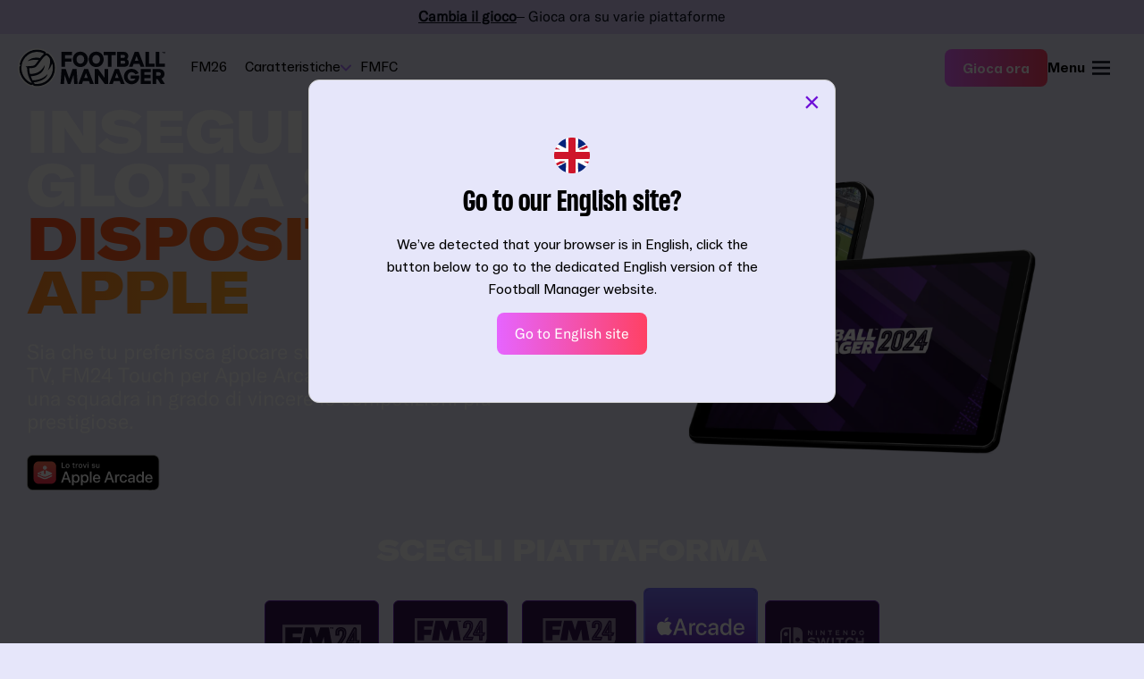

--- FILE ---
content_type: text/html; charset=UTF-8
request_url: https://www.footballmanager.com/it/caratteristiche/fm24-touch-arcade
body_size: 39746
content:


<!-- THEME DEBUG -->
<!-- THEME HOOK: 'html' -->
<!-- FILE NAME SUGGESTIONS:
   ▪️ html--node--799.html.twig
   ▪️ html--node--%.html.twig
   ▪️ html--node.html.twig
   ✅ html.html.twig
-->
<!-- 💡 BEGIN CUSTOM TEMPLATE OUTPUT from 'themes/custom/fmtwentytwentysix/templates/layout/html.html.twig' -->
<!DOCTYPE html>
<html lang="it" dir="ltr" prefix="content: http://purl.org/rss/1.0/modules/content/  dc: http://purl.org/dc/terms/  foaf: http://xmlns.com/foaf/0.1/  og: http://ogp.me/ns#  rdfs: http://www.w3.org/2000/01/rdf-schema#  schema: http://schema.org/  sioc: http://rdfs.org/sioc/ns#  sioct: http://rdfs.org/sioc/types#  skos: http://www.w3.org/2004/02/skos/core#  xsd: http://www.w3.org/2001/XMLSchema# ">
    <head>
        <meta charset="utf-8" />
<meta name="description" content="Gioca dove vuoi su iPhone, iPad, Mac e Apple TV con Football Manager 2024 Touch su Apple Arcade." />
<link rel="canonical" href="https://www.footballmanager.com/it/caratteristiche/fm24-touch-arcade" />
<link rel="image_src" href="https://cdn.footballmanager.com/site/2023-10/FM24%20Touch%20OG.png" />
<meta property="og:image" content="https://cdn.footballmanager.com/site/2023-10/FM24%20Touch%20OG.png" />
<meta property="og:image:url" content="https://cdn.footballmanager.com/site/2023-10/FM24%20Touch%20OG.png" />
<meta property="fb:pages" content="262490537615" />
<meta name="twitter:card" content="summary_large_image" />
<meta name="twitter:site" content="@FootballManager" />
<meta name="twitter:title" content="Football Manager 2024 Touch Apple Arcade - Nuove caratteristiche - Sito ufficiale" />
<meta name="twitter:image" content="https://cdn.footballmanager.com/site/2023-10/FM24%20Touch%20OG.png" />
<meta name="Generator" content="Drupal 10 (https://www.drupal.org)" />
<meta name="MobileOptimized" content="width" />
<meta name="HandheldFriendly" content="true" />
<meta name="viewport" content="width=device-width, initial-scale=1.0" />
<link rel="icon" href="/themes/custom/fmtwentytwentysix/img/favicons/favicon.ico" type="image/vnd.microsoft.icon" />
<link rel="alternate" hreflang="en" href="https://www.footballmanager.com/features/fm24-touch-arcade" />
<link rel="alternate" hreflang="es" href="https://www.footballmanager.com/es/caracteristicas/fm24-touch-arcade" />
<link rel="alternate" hreflang="fr" href="https://www.footballmanager.com/fr/fonctionnalites/fm24-touch-arcade" />
<link rel="alternate" hreflang="tr" href="https://www.footballmanager.com/tr/ozellikler/fm24-touch-arcade" />
<link rel="alternate" hreflang="it" href="https://www.footballmanager.com/it/caratteristiche/fm24-touch-arcade" />
<link rel="alternate" hreflang="de" href="https://www.footballmanager.com/de/features/fm24-touch-arcade" />
<link rel="alternate" hreflang="ko" href="https://www.footballmanager.com/ko/features/fm24-touch-arcade" />
<link rel="alternate" hreflang="ja" href="https://www.footballmanager.com/ja/features/fm24-touch-arcade" />


        <title>Football Manager 2024 Touch Apple Arcade - Nuove caratteristiche - Sito ufficiale</title>

        <link rel="stylesheet" media="all" href="/themes/contrib/stable/css/core/components/progress.module.css?t94gr2" />
<link rel="stylesheet" media="all" href="/themes/contrib/stable/css/core/components/ajax-progress.module.css?t94gr2" />
<link rel="stylesheet" media="all" href="/themes/contrib/stable/css/system/components/align.module.css?t94gr2" />
<link rel="stylesheet" media="all" href="/themes/contrib/stable/css/system/components/fieldgroup.module.css?t94gr2" />
<link rel="stylesheet" media="all" href="/themes/contrib/stable/css/system/components/container-inline.module.css?t94gr2" />
<link rel="stylesheet" media="all" href="/themes/contrib/stable/css/system/components/clearfix.module.css?t94gr2" />
<link rel="stylesheet" media="all" href="/themes/contrib/stable/css/system/components/details.module.css?t94gr2" />
<link rel="stylesheet" media="all" href="/themes/contrib/stable/css/system/components/hidden.module.css?t94gr2" />
<link rel="stylesheet" media="all" href="/themes/contrib/stable/css/system/components/item-list.module.css?t94gr2" />
<link rel="stylesheet" media="all" href="/themes/contrib/stable/css/system/components/js.module.css?t94gr2" />
<link rel="stylesheet" media="all" href="/themes/contrib/stable/css/system/components/nowrap.module.css?t94gr2" />
<link rel="stylesheet" media="all" href="/themes/contrib/stable/css/system/components/position-container.module.css?t94gr2" />
<link rel="stylesheet" media="all" href="/themes/contrib/stable/css/system/components/reset-appearance.module.css?t94gr2" />
<link rel="stylesheet" media="all" href="/themes/contrib/stable/css/system/components/resize.module.css?t94gr2" />
<link rel="stylesheet" media="all" href="/themes/contrib/stable/css/system/components/system-status-counter.css?t94gr2" />
<link rel="stylesheet" media="all" href="/themes/contrib/stable/css/system/components/system-status-report-counters.css?t94gr2" />
<link rel="stylesheet" media="all" href="/themes/contrib/stable/css/system/components/system-status-report-general-info.css?t94gr2" />
<link rel="stylesheet" media="all" href="/themes/contrib/stable/css/system/components/tablesort.module.css?t94gr2" />
<link rel="stylesheet" media="all" href="/modules/contrib/paragraphs/css/paragraphs.unpublished.css?t94gr2" />
<link rel="stylesheet" media="all" href="/themes/custom/fmtwentytwentysix/css/style.css?t94gr2" />

        

        <link rel="shortcut icon" href="/themes/custom/fmtwentytwentysix/img/favicons/favicon.ico" type="image/x-icon"/>
        <link rel="apple-touch-icon" sizes="57x57"
              href="/themes/custom/fmtwentytwentysix/img/favicons/apple-icon-57x57.png">
        <link rel="apple-touch-icon" sizes="60x60"
              href="/themes/custom/fmtwentytwentysix/img/favicons/apple-icon-60x60.png">
        <link rel="apple-touch-icon" sizes="72x72"
              href="/themes/custom/fmtwentytwentysix/img/favicons/apple-icon-72x72.png">
        <link rel="apple-touch-icon" sizes="76x76"
              href="/themes/custom/fmtwentytwentysix/img/favicons/apple-icon-76x76.png">
        <link rel="apple-touch-icon" sizes="114x114"
              href="/themes/custom/fmtwentytwentysix/img/favicons/apple-icon-114x114.png">
        <link rel="apple-touch-icon" sizes="120x120"
              href="/themes/custom/fmtwentytwentysix/img/favicons/apple-icon-120x120.png">
        <link rel="apple-touch-icon" sizes="144x144"
              href="/themes/custom/fmtwentytwentysix/img/favicons/apple-icon-144x144.png">
        <link rel="apple-touch-icon" sizes="152x152"
              href="/themes/custom/fmtwentytwentysix/img/favicons/apple-icon-152x152.png">
        <link rel="apple-touch-icon" sizes="180x180"
              href="/themes/custom/fmtwentytwentysix/img/favicons/apple-icon-180x180.png">
        <link rel="icon" type="image/png" sizes="192x192"
              href="/themes/custom/fmtwentytwentysix/img/favicons/android-icon-192x192.png">
        <link rel="icon" type="image/png" sizes="32x32"
              href="/themes/custom/fmtwentytwentysix/img/favicons/favicon-32x32.png">
        <link rel="icon" type="image/png" sizes="96x96"
              href="/themes/custom/fmtwentytwentysix/img/favicons/favicon-96x96.png">
        <link rel="icon" type="image/png" sizes="16x16"
              href="/themes/custom/fmtwentytwentysix/img/favicons/favicon-16x16.png">
        <link rel="manifest" href="/themes/custom/fmtwentytwentysix/img/favicons/manifest.json">
        <meta name="msapplication-TileColor" content="#31184D">
        <meta name="msapplication-TileImage" content="/themes/custom/fmtwentytwentysix/img/favicons/ms-icon-144x144.png">
        <meta name="theme-color" content="#31184D">

        
        <!-- Google Tag Manager -->
        <script>(function (w, d, s, l, i) {
                w[l] = w[l] || [];
                w[l].push({
                    'gtm.start':
                        new Date().getTime(), event: 'gtm.js'
                });
                var f = d.getElementsByTagName(s)[0],
                    j = d.createElement(s), dl = l != 'dataLayer' ? '&l=' + l : '';
                j.async = true;
                j.src =
                    'https://www.googletagmanager.com/gtm.js?id=' + i + dl;
                f.parentNode.insertBefore(j, f);
            })(window, document, 'script', 'dataLayer', 'GTM-P4KD29');</script>
        <!-- End Google Tag Manager -->

        
    </head>

    
    
    
    
                
        
    <body class="header-theme-light has-topbar">

        <!-- Google Tag Manager (noscript) -->
        <noscript>
            <iframe src="https://www.googletagmanager.com/ns.html?id=GTM-P4KD29"
                    height="0" width="0" style="display:none;visibility:hidden"></iframe>
        </noscript>
        <!-- End Google Tag Manager (noscript) -->

        
        

<!-- THEME DEBUG -->
<!-- THEME HOOK: 'off_canvas_page_wrapper' -->
<!-- 💡 BEGIN CUSTOM TEMPLATE OUTPUT from 'themes/custom/fmtwentytwentysix/templates/content/off-canvas-page-wrapper.html.twig' -->
          

<!-- THEME DEBUG -->
<!-- THEME HOOK: 'page' -->
<!-- FILE NAME SUGGESTIONS:
   ▪️ page--page.html.twig
   ▪️ page--node--799.html.twig
   ▪️ page--node--%.html.twig
   ▪️ page--node.html.twig
   ✅ page.html.twig
-->
<!-- 💡 BEGIN CUSTOM TEMPLATE OUTPUT from 'themes/custom/fmtwentytwentysix/templates/layout/page.html.twig' -->
<div id="container">

    

<!-- THEME DEBUG -->
<!-- THEME HOOK: 'region' -->
<!-- FILE NAME SUGGESTIONS:
   ✅ region--header.html.twig
   ▪️ region.html.twig
-->
<!-- 💡 BEGIN CUSTOM TEMPLATE OUTPUT from 'themes/custom/fmtwentytwentysix/templates/layout/region--header.html.twig' -->
<!-- language detector modals -->
    <!-- fullySupportedLanguages is set to default whitelist. -->
    
        <div id="language-detector-modal-en" class="reveal language-detector-modal-2025 large" data-reveal>
        <div class="row">
            <div class="columns">
                <div class="language-detector-modal-2025__flag">
                    <img src="/themes/custom/fmtwentytwentysix/img/flags/en.svg" alt="English">
                </div>
                <h2 class="language-detector-modal-2025__title">Go to our English site?</h2>

                <p class="language-detector-modal-2025__copy">We’ve detected that your browser is in English, click the button below to go to the dedicated English version of the Football Manager website.</p>

                                                        <a href="/node/799" class="language-detector-modal-2025__button button-fm25--gradient-purple-to-pink"><span>Go to English site</span></a>
                            </div>
        </div>

        <button class="close-button" data-close aria-label="Close modal" type="button">
            <span aria-hidden="true">&times;</span>
        </button>
    </div>
            <div id="language-detector-modal-es" class="reveal language-detector-modal-2025 large" data-reveal>
        <div class="row">
            <div class="columns">
                <div class="language-detector-modal-2025__flag">
                    <img src="/themes/custom/fmtwentytwentysix/img/flags/es.svg" alt="Español">
                </div>
                <h2 class="language-detector-modal-2025__title">¿Quieres ir al sitio web en español?</h2>

                <p class="language-detector-modal-2025__copy">Hemos detectado que tu navegador está en español. Haz clic en el botón de abajo para ir a la versión del sitio web de Football Manager en este idioma.</p>

                                    <a href="/es/node/799" class="language-detector-modal-2025__button button-fm25--gradient-purple-to-pink"><span>Ir al sitio web en español</span></a>
                                                </div>
        </div>

        <button class="close-button" data-close aria-label="Close modal" type="button">
            <span aria-hidden="true">&times;</span>
        </button>
    </div>
            <div id="language-detector-modal-fr" class="reveal language-detector-modal-2025 large" data-reveal>
        <div class="row">
            <div class="columns">
                <div class="language-detector-modal-2025__flag">
                    <img src="/themes/custom/fmtwentytwentysix/img/flags/fr.svg" alt="Français">
                </div>
                <h2 class="language-detector-modal-2025__title">Allez vers notre site en français ?</h2>

                <p class="language-detector-modal-2025__copy">Nous avons détecté que votre navigateur est en français, cliquez sur le bouton ci-dessous pour vous rendre sur la version en français du site internet de Football Manager.</p>

                                    <a href="/fr/node/799" class="language-detector-modal-2025__button button-fm25--gradient-purple-to-pink"><span>Allez vers le site en français</span></a>
                                                </div>
        </div>

        <button class="close-button" data-close aria-label="Close modal" type="button">
            <span aria-hidden="true">&times;</span>
        </button>
    </div>
            <div id="language-detector-modal-tr" class="reveal language-detector-modal-2025 large" data-reveal>
        <div class="row">
            <div class="columns">
                <div class="language-detector-modal-2025__flag">
                    <img src="/themes/custom/fmtwentytwentysix/img/flags/tr.svg" alt="Türkçe">
                </div>
                <h2 class="language-detector-modal-2025__title">Türkçe sitemize gitmek ister misiniz?</h2>

                <p class="language-detector-modal-2025__copy">Tarayıcınızın dilinin Türkçe olduğunu belirledik. Football Manager web sitesinin Türkçe versiyonuna gitmek için aşağıdaki düğmeye tıklayın.</p>

                                    <a href="/tr/node/799" class="language-detector-modal-2025__button button-fm25--gradient-purple-to-pink"><span>Türkçe sitemize gidin</span></a>
                                                </div>
        </div>

        <button class="close-button" data-close aria-label="Close modal" type="button">
            <span aria-hidden="true">&times;</span>
        </button>
    </div>
            <div id="language-detector-modal-it" class="reveal language-detector-modal-2025 large" data-reveal>
        <div class="row">
            <div class="columns">
                <div class="language-detector-modal-2025__flag">
                    <img src="/themes/custom/fmtwentytwentysix/img/flags/it.svg" alt="Italiano">
                </div>
                <h2 class="language-detector-modal-2025__title">Vuoi andare al nostro sito in italiano?</h2>

                <p class="language-detector-modal-2025__copy">Abbiamo rilevato che il tuo browser è in italiano, clicca sul pulsante qui sotto per andare alla versione italiana del sito di Football Manager.</p>

                                    <a href="/it/node/799" class="language-detector-modal-2025__button button-fm25--gradient-purple-to-pink"><span>Vai al sito italiano</span></a>
                                                </div>
        </div>

        <button class="close-button" data-close aria-label="Close modal" type="button">
            <span aria-hidden="true">&times;</span>
        </button>
    </div>
            <div id="language-detector-modal-de" class="reveal language-detector-modal-2025 large" data-reveal>
        <div class="row">
            <div class="columns">
                <div class="language-detector-modal-2025__flag">
                    <img src="/themes/custom/fmtwentytwentysix/img/flags/de.svg" alt="Deutsch">
                </div>
                <h2 class="language-detector-modal-2025__title">Zur deutschen Seite?</h2>

                <p class="language-detector-modal-2025__copy">Wir haben erkannt, dass Ihr Browser auf Deutsch eingestellt ist. Klicken Sie auf die untere Schaltfläche, um zur deutschen Football Manager-Seite zu gelangen.</p>

                                    <a href="/de/node/799" class="language-detector-modal-2025__button button-fm25--gradient-purple-to-pink"><span>Zur deutschen Seite</span></a>
                                                </div>
        </div>

        <button class="close-button" data-close aria-label="Close modal" type="button">
            <span aria-hidden="true">&times;</span>
        </button>
    </div>
                                                                                        
<script>
    function LanguageDetector () {
        var
            pageLanguage = document.getElementsByTagName("html")[0].getAttribute("lang").substring(0,2),
            availableLanguages = [],
            preferredLanguages = [],
            getAvailableLanguages = function () {
                var nodes = document.querySelectorAll('link[rel="alternate"]');
                var languages = [];

                nodes.forEach(function (node) {
                    languages.push(node.hreflang.substring(0,2));
                });

                return languages;
            },
            getPreferredLanguages = function () {
                // thanks to https://github.com/i18next/i18next-browser-languageDetector

                var languages = [];
                var lang;

                if (typeof navigator !== 'undefined') {
                    if (navigator.languages) { // chrome only; not an array, so can't use .push.apply instead of iterating
                        for (var i=0; i < navigator.languages.length; i++) {
                            lang = navigator.languages[i].substring(0,2);
                            if (languages.indexOf(lang) === -1) {
                                languages.push(lang);
                            }
                        }
                    }
                    if (navigator.userLanguage) {
                        lang = navigator.userLanguage.substring(0,2);
                        if (languages.indexOf(lang) === -1) {
                            languages.push(lang);
                        }
                    }
                    if (navigator.language) {
                        lang = navigator.language.substring(0,2);
                        if (languages.indexOf(lang) === -1) {
                            languages.push(lang);
                        }
                    }
                }

                return languages;
            },
            getMostPreferredLanguage = function () {
                return preferredLanguages.length > 0 ? preferredLanguages[0] : pageLanguage;
            },
            getMostPreferredAvailableLanguage = function (excludePageLanguage) {
                for (var i=0; i < preferredLanguages.length; i++) {
                    var lang = preferredLanguages[i];

                    if (excludePageLanguage && lang === pageLanguage) {
                        continue;
                    }

                    if (isAvailable(lang)) {
                        return lang;
                    }
                }

                return excludePageLanguage ? null : pageLanguage;
            },
            isPreferred = function (lang) {
                return preferredLanguages.indexOf(lang) !== -1;
            },
            isMostPreferred = function (lang) {
                return preferredLanguages.indexOf(lang) === 0;
            },
            isAvailable = function (lang) {
                return availableLanguages.indexOf(lang) !== -1;
            },
            showPopup = function (lang) {
                $('#language-detector-modal-' + lang).foundation('open');
            },
            setCookie = function (lang) {
                var expiry = new Date();
                expiry.setTime(expiry.getTime()+(24*60*60*1000)); // 1 day
                document.cookie = "languageDetector=" + lang + "; expires=" + expiry.toGMTString() + "; path=/";
            },
            isCookieSet = function () {
                return /(^|;)\s*languageDetector=/.test(document.cookie);
            },
            suggestLanguage = function (lang) {
                if (isCookieSet()) {
                    // we have already suggested a language, abort
                    return;
                }
                //setCookie(lang);
                showPopup(lang);
            },
            handleLanguageSuggestion = function () {
                if (isMostPreferred(pageLanguage)) {
                    // no need to suggest other languages
                    // setCookie(pageLanguage);
                    return;
                }

                var suggestLang = getMostPreferredAvailableLanguage(true);
                if (suggestLang) {
                    suggestLanguage(suggestLang);
                }
            },
            init = function () {
                availableLanguages = getAvailableLanguages();
                preferredLanguages = getPreferredLanguages();

                var obj = {};
                obj['page_language'] = pageLanguage;
                obj['preferred_language'] = getMostPreferredLanguage();
                obj['preferred_available_language'] = getMostPreferredAvailableLanguage(false);
                window.dataLayer.push(obj);
            };

        this.getAvailableLanguages = getAvailableLanguages;
        this.getPreferredLanguages = getPreferredLanguages;
        this.getMostPreferredLanguage = getMostPreferredLanguage;
        this.getMostPreferredAvailableLanguage = getMostPreferredAvailableLanguage;
        this.isAvailable = isAvailable;
        this.isPreferred = isPreferred;
        this.isMostPreferred = isMostPreferred;
        this.showPopup = showPopup;
        this.handleLanguageSuggestion = handleLanguageSuggestion;

        init();
    }

    window.languageDetector = new LanguageDetector();
</script>

<script src="https://cc.cdn.civiccomputing.com/9/cookieControl-9.x.min.js" type="text/javascript"></script>

<script>

    function cookieConsentRevoked(name)
    {
        window.dataLayer = window.dataLayer || [];
        window.dataLayer.push({'event':'cookie_consent_revoked_'+name});
        var obj = {};
        obj['cookie_consent_revoked_'+name] = 'true';
        window.dataLayer.push(obj);
    }

    function cookieConsentAccepted(name)
    {
        window.dataLayer = window.dataLayer || [];
        window.dataLayer.push({'event':'cookie_consent_given_'+name});
        var obj = {};
        obj['cookie_consent_given_'+name] = 'true';
        window.dataLayer.push(obj);
    }

    var config = {
        apiKey: '14bc3633661e88faaf6fc4ba7e060547e786e95d',
        product: 'PRO_MULTISITE',
        consentCookieExpiry: 365, //Text mentions retention period of of 12 months max
        position: 'LEFT',
        theme: 'DARK',
        initialState: "OPEN",
        layout: "SLIDEOUT",
        setInnerHTML: true,
        text: {
            title: "Le tue scelte relative ai cookie di questo sito",
            intro: "I\u0020cookie\u0020forniti\u0020da\u0020noi\u0020e\u0020da\u0020partner\u0020di\u0020terze\u0020parti\u0020ci\u0020aiutano\u0020a\u0020offrire\u0020i\u0020nostri\u0020servizi,\u0020a\u0020offrirti\u0020un\u0027esperienza\u0020personalizzata\u0020sui\u0020nostri\u0020siti\u0020web\u0020e\u0020a\u0020supportare\u0020le\u0020nostre\u0020campagne\u0020di\u0020marketing.",
            acceptRecommended: "Accetta impostazioni consigliate",
            necessaryTitle: "Cookie strettamente necessari",
            necessaryDescription: "\u003Cp\u003EQuesti\u0020cookie\u0020servono\u0020al\u0020funzionamento\u0020dei\u0020nostri\u0020siti\u0020web.\u0020Consentono\u0020la\u0020funzionalit\u00E0\u0020di\u0020base\u0020di\u0020un\u0020sito\u0020come\u0020la\u0020navigazione\u0020delle\u0020pagine\u0020e\u0020l\u0027accesso\u0020alle\u0020aree\u0020protette,\u0020per\u0020esempio\u0020quando\u0020accedi\u0020al\u0020tuo\u0020account\u0020online.\u0020I\u0020siti\u0020web\u0020non\u0020possono\u0020funzionare\u0020correttamente\u0020senza\u0020questi\u0020cookie.\u0020I\u0020cookie\u0020strettamente\u0020necessari\u0020vengono\u0020attivati\u0020quando\u0020visiti\u0020i\u0020nostri\u0020siti\u0020web.\u0020Se\u0020li\u0020blocchi,\u0020la\u0020tua\u0020esperienza\u0020nell\u0027utilizzare\u0020i\u0020nostri\u0020siti\u0020web\u0020potrebbe\u0020cambiare.\u003C\/p\u003E\r\n\r\n\u003Cp\u003EPeriodo\u0020di\u0020ritenzione\u0020\u2013\u0020massimo\u002012\u0020mesi.\u003C\/p\u003E\r\n",
            thirdPartyTitle: "Some cookies require your attention",
            thirdPartyDescription: "Consent for the following cookies could not be automatically revoked. Please follow the link(s) below to opt out manually.",
            accept: "Accetto",
            acceptSettings: "Accetto",
            reject: "Non accetto",
            rejectSettings: "Non accetto",
            settings: "Preferences",
        },
        statement : {
            description: 'Puoi gestire le tue preferenze relative ai cookie utilizzando lo strumento Civic per i cookie, o avere maggiori informazioni consultando la nostra ',
            name : 'Politica sui cookie',
            url: '',
            updated: "13/01/2026",
        },
        branding: {
            fontSizeHeaders: "1.5em",
            fontFamily: "ABCSocial, sans-serif",
            backgroundColor: "#D2C8F5",
            toggleColor: "#D2C8F5",
            toggleBackground: "#0A0F1E", // midnight
            toggleText: "#FFFFFF", // 
            acceptText: "#0A0F1E", // white
            // acceptBackground: "#6E0FD7", // twilight
            buttonIcon: null,
            removeAbout: true,
            fontColor: "#0A0F1E",
            alertText: "#FFFFFF",
            alertBackground: "#0A0F1E",// midnight
            rejectText: "#0A0F1E", // midnight
            // rejectText: "#0A0F1E", // midnight
            // rejectBackground: "#E6E6FA", // air
        },
        necessaryCookies: ['exp_*', 'PHPSESSID', 'phpbb3*', 'remember', 'style_cookie', 'cookieconsent', 'btb-modal-closed*', 'has_js', 'cookieconsent_status', 'marketing', 'social', 'analytics', 'languageDetector'],
        optionalCookies: [
            {
                name: 'analytics',
                label: "Cookie di analisi e prestazioni",
                description: "\u003Cp\u003EI\u0020cookie\u0020di\u0020analisi\u0020e\u0020prestazioni\u0020ci\u0020aiutano\u0020a\u0020migliorare\u0020i\u0020nostri\u0020siti\u0020web\u0020raccogliendo\u0020e\u0020segnalando\u0020informazioni\u0020sul\u0020loro\u0020utilizzo\u0020da\u0020parte\u0020tua.\u0020Comprendono\u0020cookie\u0020di\u0020analisi\u0020e\u0020di\u0020remarketing\u0020che\u0020ci\u0020permettono\u0020di\u0020monitorare\u0020e\u0020analizzare\u0020il\u0020traffico\u0020sul\u0020sito\u0020web,\u0020comprendere\u0020il\u0020comportamento\u0020dei\u0020visitatori\u0020sui\u0020siti\u0020web\u0020e\u0020analizzare\u0020il\u0020successo\u0020dei\u0020nostri\u0020prodotti\u0020e\u0020delle\u0020nostre\u0020campagne\u0020di\u0020marketing.\u0020I\u0020cookie\u0020di\u0020analisi\u0020e\u0020prestazioni\u0020ci\u0020permettono\u0020anche\u0020di\u0020fornire\u0020funzioni\u0020e\u0020personalizzazioni\u0020avanzate\u0020quando\u0020visiti\u0020i\u0020nostri\u0020siti\u0020web\u0020e\u0020interagisci\u0020con\u0020i\u0020nostri\u0020prodotti.\u0020Tutti\u0020i\u0020dati\u0020raccolti\u0020dai\u0020cookie\u0020di\u0020analisi\u0020e\u0020prestazioni\u0020sono\u0020completamente\u0020anonimi.\u003C\/p\u003E\r\n\r\n\u003Cp\u003EPeriodo\u0020di\u0020ritenzione\u0020\u2013\u0020massimo\u002012\u0020mesi.\u003C\/p\u003E\r\n",
                cookies: [
                    '_ga', '_gid', '_gat*', '__utma', '__utmt', '__utmb', '__utmc', '__utmz', '__utmv', '_dc_*', 'NID', '1P_JAR', '_gat', '_ga_', '_ga_7JNGX9XXS2', '__utma', '__utmt', '__utmb', '__utmc', '__utmz', '__utmv',
                    'DT', '__mp_opt_in_out_cookies_metrics-1', '__mp_opt_in_out_tracking_metrics-1', '_ga', '_ga_6NLLN3BJ6F', '_ga_7JNGX9XXS2', '_ga_J7QJQ90YDY', '_ga_S67P3VFZK2', '_ga_WTV8GZCG47', '_gd_visitor', '_gid', '_gsid', '_mkto_trk', 'csrftoken', 'ekfls', 'mixpanel_utm_campaign', 'mixpanel_utm_content', 'mixpanel_utm_medium', 'mixpanel_utm_source', 'mixpanel_utm_term', 'mp__origin', 'mp__origin_referrer', 'mp_9935c26676405f41866890b06663eaf3_mixpanel', 'mp_embed_auth', 'mp_user', 'mp_user', 'mprtcl-v4_008319F7', 'mprtcl-v4_9320D5B3', 'OptanonAlertBoxClosed', 'OptanonConsent', 'readme_language', 'readme_library', 'sessionid', 'visitor_id398262', 'visitor_id398262-hash'
                ],
                onAccept : function() {
                    cookieConsentAccepted('analytics');
                },
                onRevoke: function() {
                    cookieConsentRevoked('analytics');
                },
                thirdPartyCookies: [
                    {
                        'name': 'Google',
                        'optOutLink': 'https://policies.google.com/technologies/cookies'
                    },
                    {
                        'name': 'Google Ads',
                        'optOutLink': 'https://adssettings.google.com/'
                    }
                ]
            },{
                name: 'marketing',
                label: "Cookie di marketing",
                description: '\u003Cp\u003EI\u0020cookie\u0020di\u0020marketing\u0020raccolgono\u0020informazioni\u0020sulle\u0020tue\u0020abitudini\u0020di\u0020navigazione\u0020e\u0020ci\u0020permettono\u0020di\u0020mostrarti\u0020annunci\u0020pubblicitari\u0020mentre\u0020visiti\u0020i\u0020nostri\u0020e\u0020altri\u0020siti\u0020web.\u0020Questi\u0020cookie\u0020possono\u0020essere\u0020utilizzati\u0020da\u0020noi\u0020o\u0020dai\u0020nostri\u0020partner\u0020di\u0020terze\u0020parti\u0020per\u0020comprendere\u0020le\u0020prestazioni\u0020delle\u0020nostre\u0020attivit\u00E0\u0020di\u0020marketing,\u0020il\u0020modo\u0020in\u0020cui\u0020interagisci\u0020con\u0020le\u0020nostre\u0020campagne\u0020di\u0020marketing\u0020e\u0020per\u0020migliorare\u0020l\u0027attinenza\u0020delle\u0020pubblicit\u00E0\u0020che\u0020ricevi.\u003C\/p\u003E\r\n\r\n\u003Cp\u003EI\u0020cookie\u0020di\u0020marketing\u0020sui\u0020nostri\u0020siti\u0020web,\u0020oltre\u0020a\u0020quelli\u0020contenuti\u0020nelle\u0020email\u0020di\u0020marketing\u0020alle\u0020quali\u0020ti\u0020sei\u0020iscritto,\u0020possono\u0020includere\u0020pixel\u0020e\u0020web\u0020beacon.\u0020Gli\u0020identificatori\u0020unici\u0020in\u0020queste\u0020tecnologie\u0020ci\u0020consentono\u0020di\u0020sapere\u0020quando\u0020apri\u0020le\u0020nostre\u0020email,\u0020con\u0020quali\u0020contenuti\u0020dei\u0020nostri\u0020siti\u0020web\u0020e\u0020del\u0020nostro\u0020marketing\u0020via\u0020email\u0020hai\u0020interagito,\u0020il\u0020tuo\u0020indirizzo\u0020IP\u0020o\u0020altri\u0020elementi\u0020identificatori\u0020unici\u0020e\u0020la\u0020data\u0020e\u0020l\u0027orario\u0020della\u0020tua\u0020interazione\u0020con\u0020i\u0020nostri\u0020contenuti.\u0020Utilizziamo\u0020i\u0020dati\u0020in\u0020questi\u0020cookie\u0020per\u0020creare\u0020resoconti\u0020sulle\u0020prestazioni\u0020delle\u0020nostre\u0020campagne\u0020di\u0020marketing\u0020via\u0020email.\u0020Se\u0020gli\u0020identificatori\u0020unici\u0020vengono\u0020combinati\u0020con\u0020altre\u0020informazioni\u0020dei\u0020cookie\u0020presenti\u0020sul\u0020tuo\u0020dispositivo,\u0020\u00E8\u0020possibile\u0020utilizzarli\u0020per\u0020creare\u0020un\u0020profilo\u0020che\u0020identifica\u0020gli\u0020utenti\u0020dei\u0020nostri\u0020siti\u0020web.\u0020Puoi\u0020trovare\u0020maggiori\u0020informazioni\u0020sul\u0020tracking\u0020pixel\u0020utilizzato\u0020da\u0020SEGA\u0020nella\u0020nostra\u0020Politica\u0020sulla\u0020privacy.\u003C\/p\u003E\r\n\r\n\u003Cp\u003ESui\u0020nostri\u0020siti\u0020web\u0020puoi\u0020interagire\u0020con\u0020social\u0020network\u0020di\u0020terze\u0020parti,\u0020per\u0020esempio\u0020cliccando\u0020su\u0020\u0022Mi\u0020piace\u0022\u0020o\u0020su\u0020\u0022Condividi\u0022\u0020utilizzando\u0020i\u0020plugin\u0020social.\u0020Consulta\u0020la\u0020Politica\u0020sulla\u0020privacy\u0020di\u0020queste\u0020piattaforme\u0020di\u0020terze\u0020parti\u0020\u0028come\u0020Facebook\u0020e\u0020Twitter\u0029\u0020per\u0020ulteriori\u0020informazioni\u0020su\u0020come\u0020vengono\u0020elaborati\u0020i\u0020tuoi\u0020dati,\u0020e\/o\u0020per\u0020disattivare\u0020i\u0020cookie\u0020utilizzati\u0020da\u0020queste\u0020terze\u0020parti.\u0020SEGA\u0020non\u0020\u00E8\u0020responsabile\u0020del\u0020tuo\u0020utilizzo\u0020e\/o\u0020interazione\u0020con\u0020i\u0020siti\u0020web\u0020di\u0020terze\u0020parti.\u003C\/p\u003E\r\n\r\n\u003Cp\u003EPer\u0020una\u0020lista\u0020dei\u0020fornitori\u0020di\u0020terze\u0020parti\u0020che\u0020utilizziamo\u0020in\u0020relazione\u0020ai\u0020cookie\u0020di\u0020marketing,\u0020\u003Ca\u0020href\u003D\u0022https\u003A\/\/www.sega.co.uk\/third_party_cookie_servers\u0022\u003Eclicca\u0020qui\u003C\/a\u003E.\u003C\/p\u003E\r\n\r\n\u003Cp\u003EPeriodo\u0020di\u0020ritenzione\u0020\u2013\u0020massimo\u002012\u0020mesi.\u003C\/p\u003E\r\n',
                cookies: ['uuid2', 'TDID', 'TDCPM', 'bkdc', 'bku', '_cc_cc', '_cc_dc', '_cc_id', '_cc_aud', 'demdex',
                    'test_cookie', 'IDE', 'dpm', 'fr', 'ck', 'oo', 'pt', 'cu', 'ci_rtc', 'uuid', 'uuidc', 'SEUNCY',
                    'OT2', 'u2', 'ActivityInfo2', 'TapAd_TS', 'TapAd_DID', 'tidal_ttid', 'sync-his', 'ANON_ID',
                    '_tmid', 'uid', 'personalization_id', 'wfivefivec', 'matchaddthis', 'wui', 'wam-sync', 'AFFICHE_W',
                    'OT_8149', 'lang', '__gads', '__gac', '_fbp'],
                onAccept : function() {
                    cookieConsentAccepted('marketing');
                },
                onRevoke: function() {
                    cookieConsentRevoked('marketing');
                },
                thirdPartyCookies: [
                    {
                        'name': 'Twitter',
                        'optOutLink': 'https://help.twitter.com/en/rules-and-policies/twitter-cookies'
                    },
                    {
                        'name': 'Facebook',
                        'optOutLink': 'https://en-gb.facebook.com/policies/cookies/'
                    }
                ]
            }
        ]
    };



    



    CookieControl.load( config );
</script>

<style>

</style>

<script>
    window.insiderTemplate = "\u0020\u0020\u0020\u0020\u003Cimg\u0020src\u003D\u0022\/themes\/custom\/fmtwentytwentysix\/img\/logos\/insider\u002Dlogo.svg\u0022\u0020alt\u003D\u0022Insider\u0022\u0020class\u003D\u0022insider__logo\u0022\u003E\n\u0020\u0020\u0020\u0020\u003Cdiv\u0020class\u003D\u0022insider__content\u0022\u003E\n\u0020\u0020\u0020\u0020\u0020\u0020\u0020\u0020\u003Ch2\u0020class\u003D\u0022insider__heading\u0022\u003E\u003C\/h2\u003E\n\u0020\u0020\u0020\u0020\u0020\u0020\u0020\u0020\u003Cp\u0020class\u003D\u0022insider__abstract\u0022\u003E\u003C\/p\u003E\n\u0020\u0020\u0020\u0020\u003C\/div\u003E\n\u0020\u0020\u0020\u0020\u003Ca\u0020href\u003D\u0022\u0022\u0020class\u003D\u0022insider__link\u0022\u003E\u003C\/a\u003E\n";
</script>
<!-- Mobile Top Bar -->



                            <section class="top-bar-mobile top-bar-mobile-simple hide-for-large">
            <div class="top-bar-mobile-simple-wrapper row">
                <div class="columns">
                    <div class="marquee__container">
                        <div class="marquee__clone-wrap">
                            <div class="marquee__clone" aria-hidden="true">
                                                                                                <span>
                                    <a 
                                        href="/it/fm26/buy-now" 
                                        class="marquee-button"
                                    >
                                        Cambia il gioco
                                    </a>
                                    – Gioca ora su varie piattaforme
                                </span>
                                                                <span>
                                    <a 
                                        href="/it/fm26/buy-now" 
                                        class="marquee-button"
                                    >
                                        Cambia il gioco
                                    </a>
                                    – Gioca ora su varie piattaforme
                                </span>
                                                                <span>
                                    <a 
                                        href="/it/fm26/buy-now" 
                                        class="marquee-button"
                                    >
                                        Cambia il gioco
                                    </a>
                                    – Gioca ora su varie piattaforme
                                </span>
                                                                <span>
                                    <a 
                                        href="/it/fm26/buy-now" 
                                        class="marquee-button"
                                    >
                                        Cambia il gioco
                                    </a>
                                    – Gioca ora su varie piattaforme
                                </span>
                                                            </div>
                        </div>
                    </div>
                </div>
            </div>
            <button class="cover-area-link top-bar-mobile-simple__link">
                Cambia il gioco
            </button>
        </section>
        
                
                    </section>
    


<!-- / Mobile Top Bar -->

<!-- Mobile Menu -->
<!-- mobile header -->

<div class="header-mobile  header-mobile--light hide-for-print hide-for-large">

    <div class="header-mobile__right">
        <button id="open-sidebar-mobile" class="menu-button-mobile" type="button">
            <span class="menu-button-mobile__label">Menu</span>
            <span class="menu-button-mobile__icon-outer">
                <img src="/themes/custom/fmtwentytwentysix/img/header-mobile/burger-dark.svg" alt="menu icon" class="menu-button-mobile__icon-dark">
                <img src="/themes/custom/fmtwentytwentysix/img/header-mobile/burger-light.svg" alt="menu icon" class="menu-button-mobile__icon-light">
            </span>
        </button>
    </div>

    <a href="https://www.footballmanager.com/it" class="site-logo-mobile">
        <img src="/themes/custom/fmtwentytwentysix/img/header-mobile/logo-sm-dark.svg" alt="Football Manager" class="site-logo-mobile__dark">
        <img src="/themes/custom/fmtwentytwentysix/img/header-mobile/logo-sm-light.svg" alt="Football Manager" class="site-logo-mobile__light">
    </a>

</div><!-- .header-mobile -->


<aside class="hide-for-large sidebar-mobile">

    <div class="sidebar-mobile__inner1">

        <a href="https://fmfc.footballmanager.com" class="sidebar-mobile__user-icon">
            <span class="sr-only">Account</span>
            <img src="/themes/custom/fmtwentytwentysix/img/sidebar-mobile/user-icon.svg" alt="User icon">
        </a>

        <!-- Language Selector -->
        <button type="button"
                class="sidebar-mobile__language-button int-btn-sm"
                data-open="languageModal"
                aria-controls="languageModal"
                aria-haspopup="true"
                tabindex="0"
        >
            <span class="int-btn-sm__icon-container">
                <img
                        src="/themes/custom/fmtwentytwentysix/img/flags/language.svg"
                        class="cover-area int-btn-sm__icon"
                        alt="English"
                        width="24"
                        height="24"
                >
            </span>

            <span class="sr-only">Seleziona la lingua</span>
            <img
                    src="/themes/custom/fmtwentytwentysix/img/sidebar-mobile/arrow-down.svg"
                    class="int-btn-sm__arrow"
                    alt="Arrow"
                    width="24"
                    height="24"
            >
        </button>

        <div class="sidebar-mobile__top-right">
            <button id="close-sidebar-mobile" class="sidebar-menu-button" type="button">
                <span class="sidebar-menu-button__label">Menu</span>
                <span class="sidebar-menu-button__icon-outer">
                    <img src="/themes/custom/fmtwentytwentysix/img/sidebar-mobile/close-icon-dark.svg" alt="menu icon" class="sidebar-menu-button__icon-dark">
                    <img src="/themes/custom/fmtwentytwentysix/img/sidebar-mobile/close-icon-light.svg" alt="menu icon" class="sidebar-menu-button__icon-light">
                </span>
            </button>
        </div>

        <nav class="sidebar-mobile__menu-wrapper">
            <ul class="sidebar-mobile__menu">

               

<!-- THEME DEBUG -->
<!-- THEME HOOK: 'block' -->
<!-- FILE NAME SUGGESTIONS:
   ▪️ block--fmtwentytwentysix-mobile-menu-fm22.html.twig
   ▪️ block--system-menu-block--fm22-mobile-navigation.html.twig
   ✅ block--system-menu-block.html.twig
   ▪️ block--system.html.twig
   ▪️ block.html.twig
-->
<!-- 💡 BEGIN CUSTOM TEMPLATE OUTPUT from 'themes/custom/fmtwentytwentysix/templates/block/block--system-menu-block.html.twig' -->
  

<!-- THEME DEBUG -->
<!-- THEME HOOK: 'menu__fm22_mobile_navigation' -->
<!-- FILE NAME SUGGESTIONS:
   ✅ menu--fm22-mobile-navigation.html.twig
   ✅ menu--fm22-mobile-navigation.html.twig
   ▪️ menu.html.twig
-->
<!-- 💡 BEGIN CUSTOM TEMPLATE OUTPUT from 'themes/custom/fmtwentytwentysix/templates/navigation/menu--fm22-mobile-navigation.html.twig' -->

    <li class="sidebar-mobile__menu-item ">
        <div class="sidebar-mobile__menu-link-wrap">
            <a href="/it/fm26" class="sidebar-mobile__menu-link" target="_self" data-drupal-link-system-path="node/955">FM26</a>
                    </div>

            </li>


    <li class="sidebar-mobile__menu-item sidebar-mobile__menu-item--has-children">
        <div class="sidebar-mobile__menu-link-wrap">
            <a href="" class="sidebar-mobile__menu-link" target="_self">Caratteristiche</a>
                        <!-- Expand Icon -->
            <span class="sidebar-mobile__menu-expand-icon js-toggle-mobile-submenu">
                <svg width="24" height="24" viewBox="0 0 24 24" fill="none" xmlns="http://www.w3.org/2000/svg">
                    <g id="chevron-down (10) 1">
                        <path id="Vector" d="M10 17L15 12L10 7" stroke="#6E0FD7" stroke-width="2" stroke-linecap="square"/>
                    </g>
                </svg>
            </span>
                    </div>

                    <ul class="sidebar-mobile__submenu vertical dropdown menu" data-dropdown-menu>
                <li class="sidebar-mobile__menu-item">
                    <div class="sidebar-mobile__menu-link-wrap">
                        <!-- Collapse Icon -->
                        <span class="sidebar-mobile__menu-collapse-icon js-toggle-mobile-submenu">
                            <svg width="24" height="24" viewBox="0 0 24 24" fill="none" xmlns="http://www.w3.org/2000/svg">
                                <g id="chevron-down (10) 3">
                                    <path id="Vector" d="M14 7L9 12L14 17" stroke="#6E0FD7" stroke-width="2" stroke-linecap="square"/>
                                </g>
                            </svg>
                        </span>
                        <a href="#" class="sidebar-mobile__menu-link sidebar-mobile__menu-link--back">
                            Caratteristiche
                        </a>
                    </div>
                </li>
                                    <li class="sidebar-mobile__submenu-item">
                        <a href="/it/fm26/features" class="sidebar-mobile__submenu-link" data-drupal-link-system-path="/it/fm26/features" >
                            <span class="sidebar-mobile__submenu-title">FM26, creato con Unity</span>
                        </a>
                    </li>
                            </ul>
            </li>


    <li class="sidebar-mobile__menu-item ">
        <div class="sidebar-mobile__menu-link-wrap">
            <a href="/it/fm26/buy-now" class="sidebar-mobile__menu-link" target="_self" data-drupal-link-system-path="node/956">Gioca ora </a>
                    </div>

            </li>


    <li class="sidebar-mobile__menu-item sidebar-mobile__menu-item--has-children">
        <div class="sidebar-mobile__menu-link-wrap">
            <a href="" class="sidebar-mobile__menu-link" target="_self">Community</a>
                        <!-- Expand Icon -->
            <span class="sidebar-mobile__menu-expand-icon js-toggle-mobile-submenu">
                <svg width="24" height="24" viewBox="0 0 24 24" fill="none" xmlns="http://www.w3.org/2000/svg">
                    <g id="chevron-down (10) 1">
                        <path id="Vector" d="M10 17L15 12L10 7" stroke="#6E0FD7" stroke-width="2" stroke-linecap="square"/>
                    </g>
                </svg>
            </span>
                    </div>

                    <ul class="sidebar-mobile__submenu vertical dropdown menu" data-dropdown-menu>
                <li class="sidebar-mobile__menu-item">
                    <div class="sidebar-mobile__menu-link-wrap">
                        <!-- Collapse Icon -->
                        <span class="sidebar-mobile__menu-collapse-icon js-toggle-mobile-submenu">
                            <svg width="24" height="24" viewBox="0 0 24 24" fill="none" xmlns="http://www.w3.org/2000/svg">
                                <g id="chevron-down (10) 3">
                                    <path id="Vector" d="M14 7L9 12L14 17" stroke="#6E0FD7" stroke-width="2" stroke-linecap="square"/>
                                </g>
                            </svg>
                        </span>
                        <a href="#" class="sidebar-mobile__menu-link sidebar-mobile__menu-link--back">
                            Community
                        </a>
                    </div>
                </li>
                                    <li class="sidebar-mobile__submenu-item">
                        <a href="/it/the-dugout" class="sidebar-mobile__submenu-link" data-drupal-link-system-path="/it/the-dugout" >
                            <span class="sidebar-mobile__submenu-title">La Panchina</span>
                        </a>
                    </li>
                                    <li class="sidebar-mobile__submenu-item">
                        <a href="https://community.sigames.com/" class="sidebar-mobile__submenu-link" data-drupal-link-system-path="https://community.sigames.com/" >
                            <span class="sidebar-mobile__submenu-title">Forum</span>
                        </a>
                    </li>
                            </ul>
            </li>


    <li class="sidebar-mobile__menu-item ">
        <div class="sidebar-mobile__menu-link-wrap">
            <a href="/it/news" class="sidebar-mobile__menu-link" target="_self" data-drupal-link-system-path="node/14">Notizie</a>
                    </div>

            </li>


    <li class="sidebar-mobile__menu-item ">
        <div class="sidebar-mobile__menu-link-wrap">
            <a href="https://brand.footballmanager.com/" class="sidebar-mobile__menu-link" target="_self">Risorse del marchio</a>
                    </div>

            </li>


    <li class="sidebar-mobile__menu-item ">
        <div class="sidebar-mobile__menu-link-wrap">
            <a href="/it/help" class="sidebar-mobile__menu-link" target="_self" data-drupal-link-system-path="node/31">Aiuto</a>
                    </div>

            </li>


    <li class="sidebar-mobile__menu-item ">
        <div class="sidebar-mobile__menu-link-wrap">
            <a href="/it/fmfc" class="sidebar-mobile__menu-link" target="_self" data-drupal-link-system-path="node/934">FMFC</a>
                    </div>

            </li>




<!-- END CUSTOM TEMPLATE OUTPUT from 'themes/custom/fmtwentytwentysix/templates/navigation/menu--fm22-mobile-navigation.html.twig' -->



<!-- END CUSTOM TEMPLATE OUTPUT from 'themes/custom/fmtwentytwentysix/templates/block/block--system-menu-block.html.twig' -->


            </ul>

            <div class="sidebar-mobile__menu-footer">
                <a href="/it/fm26/buy-now" class="button-fm25 button-fm25--gradient-pink-to-purple">
                    Gioca ora 
                </a>
            </div>
        </nav>





    </div>

</aside>
<!-- / Mobile Menu -->


<!-- Desktop Top Bar -->


            
        <div class="top-bar-desktop  show-for-large" id="top-bar-desktop">
        <!-- Any promotions aka 66% discount -->
        <div class="top-bar-desktop__promotions">
            <a
                href="/it/fm26/buy-now"
                class="top-bar-desktop__promo-button"
                onclick="pushToDataLayer(event, 'button_click_initiate_purchase', 'button_location', 'desktop-top-bar')"
            >
                Cambia il gioco
            </a>
            <div class="top-bar-desktop__promo-text">
                                    – Gioca ora su varie piattaforme
                            </div>
                    </div>
    </div>
    
<!-- / Desktop Top Bar -->

<!-- Desktop Menu -->
<!-- desktop header -->
<div class="header-desktop  header-desktop--light hide-for-print show-for-large">

    <div class="header-desktop__links">
        

<!-- THEME DEBUG -->
<!-- THEME HOOK: 'block' -->
<!-- FILE NAME SUGGESTIONS:
   ▪️ block--fmtwentytwentysix-fm25headerlinks.html.twig
   ▪️ block--system-menu-block--fm25-header-links.html.twig
   ✅ block--system-menu-block.html.twig
   ▪️ block--system.html.twig
   ▪️ block.html.twig
-->
<!-- 💡 BEGIN CUSTOM TEMPLATE OUTPUT from 'themes/custom/fmtwentytwentysix/templates/block/block--system-menu-block.html.twig' -->
  

<!-- THEME DEBUG -->
<!-- THEME HOOK: 'menu__fm25_header_links' -->
<!-- FILE NAME SUGGESTIONS:
   ✅ menu--fm25-header-links.html.twig
   ✅ menu--fm25-header-links.html.twig
   ▪️ menu.html.twig
-->
<!-- 💡 BEGIN CUSTOM TEMPLATE OUTPUT from 'themes/custom/fmtwentytwentysix/templates/navigation/menu--fm25-header-links.html.twig' -->
    <div class="header-desktop__link-wrapper ">
        <a href="/it/fm26" class="header-desktop__link" target="_self" data-drupal-link-system-path="node/955">FM26</a>
        
            </div>
    <div class="header-desktop__link-wrapper header-desktop__link-wrapper--has-children">
        <a href="/it/fm26/features" class="header-desktop__link header-desktop__link--has-children" target="_self" data-drupal-link-system-path="node/957">Caratteristiche</a>
        
                    <button class="header-desktop__chevron" aria-label="Toggle submenu" aria-expanded="false">
                <svg width="12" height="8" viewBox="0 0 12 8" fill="none" xmlns="http://www.w3.org/2000/svg">
                    <path d="M1 1.5L6 6.5L11 1.5" stroke="#AF78FF" stroke-width="2" stroke-linecap="round" stroke-linejoin="round"/>
                </svg>
            </button>
            
            <ul class="header-desktop__submenu">
                                    <li class="header-desktop__submenu-item">
                        <a href="/it/fm26/features" class="header-desktop__submenu-link" target="_self" data-drupal-link-system-path="node/957">FM26, creato con Unity</a>
                    </li>
                    <li class="header-desktop__submenu-item header-desktop__submenu-item--horizontal-rule"><span></span></li>
                                    <li class="header-desktop__submenu-item">
                        <a href="/it/fm26/features/mobile" class="header-desktop__submenu-link" target="_self" data-drupal-link-system-path="node/1013">FM26 Mobile</a>
                    </li>
                    <li class="header-desktop__submenu-item header-desktop__submenu-item--horizontal-rule"><span></span></li>
                            </ul>
            </div>
    <div class="header-desktop__link-wrapper ">
        <a href="/it/fmfc" class="header-desktop__link" target="_self" data-drupal-link-system-path="node/934">FMFC</a>
        
            </div>

<!-- END CUSTOM TEMPLATE OUTPUT from 'themes/custom/fmtwentytwentysix/templates/navigation/menu--fm25-header-links.html.twig' -->



<!-- END CUSTOM TEMPLATE OUTPUT from 'themes/custom/fmtwentytwentysix/templates/block/block--system-menu-block.html.twig' -->


            </div>

    <div class="header-desktop__right">
        <a href="/it/fm26/buy-now" class="button-fm25 button-fm25--gradient-purple-to-pink header-desktop__cta">Gioca ora </a>

        
        <button id="open-sidebar-desktop" class="menu-button-desktop" type="button">
            <span class="menu-button-desktop__label">Menu</span>
            <span class="menu-button-desktop__icon-outer">
                <img src="/themes/custom/fmtwentytwentysix/img/header-desktop/burger-dark.svg" alt="menu icon" class="menu-button-desktop__icon-dark">
                <img src="/themes/custom/fmtwentytwentysix/img/header-desktop/burger-light.svg" alt="menu icon" class="menu-button-desktop__icon-light">
            </span>
        </button>
    </div>

    <a href="https://www.footballmanager.com/it" class="site-logo-desktop">
        <img src="/themes/custom/fmtwentytwentysix/img/header-desktop/logo-lg-dark.svg" alt="Football Manager" class="site-logo-desktop__dark">
        <img src="/themes/custom/fmtwentytwentysix/img/header-desktop/logo-lg-light.svg" alt="Football Manager" class="site-logo-desktop__light">
    </a>

</div><!-- .header-desktop -->

<aside class="show-for-large sidebar-desktop">
    <div class="sidebar-desktop__inner1">

        <a href="https://www.footballmanager.com/it" class="sidebar-desktop__logo-link">
            <img src="/themes/custom/fmtwentytwentysix/img/header-desktop/logo-lg-dark.svg" alt="Football Manager" class="sidebar-desktop__logo-image">
        </a>

        <nav class="sidebar-desktop__menu-wrapper">
            <ul class="sidebar-desktop__menu">
               

<!-- THEME DEBUG -->
<!-- THEME HOOK: 'block' -->
<!-- FILE NAME SUGGESTIONS:
   ▪️ block--fmtwentytwentysix-main-menu-fm22.html.twig
   ▪️ block--system-menu-block--fm22-main-menu.html.twig
   ✅ block--system-menu-block.html.twig
   ▪️ block--system.html.twig
   ▪️ block.html.twig
-->
<!-- 💡 BEGIN CUSTOM TEMPLATE OUTPUT from 'themes/custom/fmtwentytwentysix/templates/block/block--system-menu-block.html.twig' -->
  

<!-- THEME DEBUG -->
<!-- THEME HOOK: 'menu__fm22_main_menu' -->
<!-- FILE NAME SUGGESTIONS:
   ✅ menu--fm22-main-menu.html.twig
   ✅ menu--fm22-main-menu.html.twig
   ▪️ menu.html.twig
-->
<!-- 💡 BEGIN CUSTOM TEMPLATE OUTPUT from 'themes/custom/fmtwentytwentysix/templates/navigation/menu--fm22-main-menu.html.twig' -->
    <li class="sidebar-desktop__menu-item ">

        <div class="sidebar-desktop__menu-link-wrap">
            <!-- Top Nav Desktop Menu Item -->
            <a href="/it/fm26" class="sidebar-desktop__menu-link js-toggle-submenu" target="_self" data-drupal-link-system-path="node/955">FM26</a>
                    </div>

            </li>
    <li class="sidebar-desktop__menu-item sidebar-desktop__menu-item--has-children">

        <div class="sidebar-desktop__menu-link-wrap">
            <!-- Top Nav Desktop Menu Item -->
            <span class="sidebar-desktop__menu-link js-toggle-submenu" target="_self">Caratteristiche</span>
                        <!-- Plus Icon -->
            <span class="sidebar-desktop__menu-expand-icon js-toggle-submenu">
                <svg width="18" height="18" viewBox="0 0 18 18" fill="none" xmlns="http://www.w3.org/2000/svg">
                    <g id="Group 13018">
                        <path id="Line 3 (Stroke)" fill-rule="evenodd" clip-rule="evenodd" d="M18 10H0V8H18V10Z" fill="#6E0FD7"/>
                        <path id="Line 3 (Stroke)_2" fill-rule="evenodd" clip-rule="evenodd" d="M10 0V18H8L8 0H10Z" fill="#6E0FD7"/>
                    </g>
                </svg>
            </span>
            <!-- Minus Icon -->
            <span class="sidebar-desktop__menu-collapse-icon hide js-toggle-submenu">
                <svg width="18" height="2" viewBox="0 0 18 2" fill="none" xmlns="http://www.w3.org/2000/svg">
                    <path id="Line 3 (Stroke)" fill-rule="evenodd" clip-rule="evenodd" d="M18 2H0V0H18V2Z" fill="#6E0FD7"/>
                </svg>
            </span>
                    </div>

                    <ul class="sidebar-desktop__submenu vertical dropdown menu" data-dropdown-menu>
                                    <li class="sidebar-desktop__submenu-item">
                        <a href="/it/fm26/features" class="sidebar-desktop__submenu-link" data-drupal-link-system-path="/it/fm26/features" >
                            <span class="sidebar-desktop__submenu-title">FM26, creato con Unity</span>
                        </a>
                    </li>
                            </ul>
            </li>
    <li class="sidebar-desktop__menu-item ">

        <div class="sidebar-desktop__menu-link-wrap">
            <!-- Top Nav Desktop Menu Item -->
            <a href="/it/fm26/buy-now" class="sidebar-desktop__menu-link js-toggle-submenu" target="_self" data-drupal-link-system-path="node/956">Gioca ora </a>
                    </div>

            </li>
    <li class="sidebar-desktop__menu-item sidebar-desktop__menu-item--has-children">

        <div class="sidebar-desktop__menu-link-wrap">
            <!-- Top Nav Desktop Menu Item -->
            <span class="sidebar-desktop__menu-link js-toggle-submenu" target="_self">Community</span>
                        <!-- Plus Icon -->
            <span class="sidebar-desktop__menu-expand-icon js-toggle-submenu">
                <svg width="18" height="18" viewBox="0 0 18 18" fill="none" xmlns="http://www.w3.org/2000/svg">
                    <g id="Group 13018">
                        <path id="Line 3 (Stroke)" fill-rule="evenodd" clip-rule="evenodd" d="M18 10H0V8H18V10Z" fill="#6E0FD7"/>
                        <path id="Line 3 (Stroke)_2" fill-rule="evenodd" clip-rule="evenodd" d="M10 0V18H8L8 0H10Z" fill="#6E0FD7"/>
                    </g>
                </svg>
            </span>
            <!-- Minus Icon -->
            <span class="sidebar-desktop__menu-collapse-icon hide js-toggle-submenu">
                <svg width="18" height="2" viewBox="0 0 18 2" fill="none" xmlns="http://www.w3.org/2000/svg">
                    <path id="Line 3 (Stroke)" fill-rule="evenodd" clip-rule="evenodd" d="M18 2H0V0H18V2Z" fill="#6E0FD7"/>
                </svg>
            </span>
                    </div>

                    <ul class="sidebar-desktop__submenu vertical dropdown menu" data-dropdown-menu>
                                    <li class="sidebar-desktop__submenu-item">
                        <a href="https://community.sigames.com/" class="sidebar-desktop__submenu-link" data-drupal-link-system-path="https://community.sigames.com/" >
                            <span class="sidebar-desktop__submenu-title">Forum</span>
                        </a>
                    </li>
                                    <li class="sidebar-desktop__submenu-item">
                        <a href="/it/the-dugout" class="sidebar-desktop__submenu-link" data-drupal-link-system-path="/it/the-dugout" >
                            <span class="sidebar-desktop__submenu-title">La Panchina</span>
                        </a>
                    </li>
                            </ul>
            </li>
    <li class="sidebar-desktop__menu-item ">

        <div class="sidebar-desktop__menu-link-wrap">
            <!-- Top Nav Desktop Menu Item -->
            <a href="/it/news" class="sidebar-desktop__menu-link js-toggle-submenu" target="_self" data-drupal-link-system-path="node/14">Notizie</a>
                    </div>

            </li>
    <li class="sidebar-desktop__menu-item ">

        <div class="sidebar-desktop__menu-link-wrap">
            <!-- Top Nav Desktop Menu Item -->
            <a href="https://brand.footballmanager.com/" class="sidebar-desktop__menu-link js-toggle-submenu" target="_self">Risorse del marchio</a>
                    </div>

            </li>
    <li class="sidebar-desktop__menu-item ">

        <div class="sidebar-desktop__menu-link-wrap">
            <!-- Top Nav Desktop Menu Item -->
            <a href="/it/help" class="sidebar-desktop__menu-link js-toggle-submenu" target="_self" data-drupal-link-system-path="node/31">Aiuto</a>
                    </div>

            </li>

<!-- END CUSTOM TEMPLATE OUTPUT from 'themes/custom/fmtwentytwentysix/templates/navigation/menu--fm22-main-menu.html.twig' -->



<!-- END CUSTOM TEMPLATE OUTPUT from 'themes/custom/fmtwentytwentysix/templates/block/block--system-menu-block.html.twig' -->


            </ul>
        </nav>

        <!-- Language Selector -->
        <button type="button"
            class="sidebar-desktop__language-button int-btn-lg"
            data-open="languageModal"
            aria-controls="languageModal"
            aria-haspopup="true"
            tabindex="0"
        >
            <span class="int-btn-lg__icon-container">
                <img
                    src="/themes/custom/fmtwentytwentysix/img/flags/language.svg"
                    class="cover-area int-btn-lg__icon"
                    alt="English"
                    width="24"
                    height="24"
                >
            </span>

            <span class="int-btn-lg__arrow">Italiano</span>
            <span class="sr-only">Seleziona la lingua</span>
            <img
                src="/themes/custom/fmtwentytwentysix/img/sidebar-mobile/arrow-down.svg"
                class="int-btn-lg__arrow"
                alt="Arrow"
                width="24"
                height="24"
            >
        </button>
    </div>

    <div class="sidebar-desktop__inner2">
        <img src="/themes/custom/fmtwentytwentysix/img/sidebar-desktop/fmfc-light.svg" alt="FMFC" class="sidebar-desktop__fmfc-logo">

        <div class="sidebar-desktop__top-right">
            <a href="/it/fm26/buy-now" class="button-fm25 button-fm25--gradient-purple-to-pink">
                Gioca ora 
            </a>

            <button id="close-sidebar-desktop" class="sidebar-desktop-close" type="button">
                <span class="sidebar-desktop-close__label">Chiudi</span>
                <span class="sidebar-desktop-close__icon-outer">
                    <img src="/themes/custom/fmtwentytwentysix/img/sidebar-desktop/close-icon-light.svg" alt="menu icon" class="sidebar-desktop-close__icon">
                </span>
            </button>
        </div>

        <div class="sidebar-desktop__side-copy">
            <p>Entra nella squadra, e premiati.</p>

<p>Entra a far parte di FMFC per ricevere notizie e aggiornamenti esclusivi, contenuti personalizzati e premi e incentivi riservati ai membri.</p>

        </div>

        <div class="sidebar-desktop__side-buttons">
            <a href="https://fmfc.footballmanager.com/it/sign-up" class="button-fm25 button-fm25--solid-light-purple">
                Registrati
            </a>
            <a href="https://fmfc.footballmanager.com/it/login" class="button-fm25 button-fm25--bordered-light-purple">
                Accedi
            </a>
        </div>
    </div>
</aside><!-- / Desktop Menu -->

<!-- elements.languageswitcher -->


<!-- THEME DEBUG -->
<!-- THEME HOOK: 'block' -->
<!-- FILE NAME SUGGESTIONS:
   ▪️ block--fmtwentytwentysix-languageswitcher.html.twig
   ▪️ block--language-block--language-interface.html.twig
   ✅ block--language-block.html.twig
   ▪️ block--language.html.twig
   ▪️ block.html.twig
-->
<!-- 💡 BEGIN CUSTOM TEMPLATE OUTPUT from 'themes/custom/fmtwentytwentysix/templates/block/block--language-block.html.twig' -->
<!-- country selector modal -->
<div id="languageModal" class="reveal language-modal-2025 large" data-reveal>

    <div class="row">
        <div class="columns">
            <h2 class="language-modal-2025__title">Seleziona la lingua</h2>
        </div>

        <div class="columns language-modal-2025__flags">
            

<!-- THEME DEBUG -->
<!-- THEME HOOK: 'links__language_block' -->
<!-- FILE NAME SUGGESTIONS:
   ✅ links--language-block.html.twig
   ✅ links--language-block.html.twig
   ▪️ links.html.twig
-->
<!-- 💡 BEGIN CUSTOM TEMPLATE OUTPUT from 'themes/custom/fmtwentytwentysix/templates/navigation/links--language-block.html.twig' -->
    
        <div class="hide">
        <a href="/features/fm24-touch-arcade" class="language-link" hreflang="en" data-drupal-link-system-path="node/799">English</a>
    </div>

    <a href="/features/fm24-touch-arcade" hreflang="en" class="language-modal-2025__flag lang-select lang-select--en">
                <div class="language-modal-2025__label">English</div>
    </a>
    
    
        <div class="hide">
        <a href="/es/caracteristicas/fm24-touch-arcade" class="language-link" hreflang="es" data-drupal-link-system-path="node/799">Español</a>
    </div>

    <a href="/es/caracteristicas/fm24-touch-arcade" hreflang="es" class="language-modal-2025__flag lang-select lang-select--es">
                <div class="language-modal-2025__label">Español</div>
    </a>
    
    
        <div class="hide">
        <a href="/fr/fonctionnalites/fm24-touch-arcade" class="language-link" hreflang="fr" data-drupal-link-system-path="node/799">Français</a>
    </div>

    <a href="/fr/fonctionnalites/fm24-touch-arcade" hreflang="fr" class="language-modal-2025__flag lang-select lang-select--fr">
                <div class="language-modal-2025__label">Français</div>
    </a>
    
    
        <div class="hide">
        <a href="/tr/ozellikler/fm24-touch-arcade" class="language-link" hreflang="tr" data-drupal-link-system-path="node/799">Türkçe</a>
    </div>

    <a href="/tr/ozellikler/fm24-touch-arcade" hreflang="tr" class="language-modal-2025__flag lang-select lang-select--tr">
                <div class="language-modal-2025__label">Türkçe</div>
    </a>
    
    
        <div class="hide">
        <a href="/it/caratteristiche/fm24-touch-arcade" class="language-link is-active" hreflang="it" data-drupal-link-system-path="node/799" aria-current="page">Italiano</a>
    </div>

    <a href="/it/caratteristiche/fm24-touch-arcade" hreflang="it" class="language-modal-2025__flag lang-select lang-select--it">
                <div class="language-modal-2025__label">Italiano</div>
    </a>
    
    
        <div class="hide">
        <a href="/de/features/fm24-touch-arcade" class="language-link" hreflang="de" data-drupal-link-system-path="node/799">Deutsch</a>
    </div>

    <a href="/de/features/fm24-touch-arcade" hreflang="de" class="language-modal-2025__flag lang-select lang-select--de">
                <div class="language-modal-2025__label">Deutsch</div>
    </a>
    
    
            <!-- No Translation for Dansk -->
    
    
            <!-- No Translation for Nederlands -->
    
    
            <!-- No Translation for English - AU -->
    
    
            <!-- No Translation for English - US -->
    
    
            <!-- No Translation for Ελληνικά -->
    
    
            <!-- No Translation for 简体中文 -->
    
    
            <!-- No Translation for 繁体中文 -->
    
    
        <div class="hide">
        <a href="/ko/features/fm24-touch-arcade" class="language-link" hreflang="ko" data-drupal-link-system-path="node/799">한국어</a>
    </div>

    <a href="/ko/features/fm24-touch-arcade" hreflang="ko" class="language-modal-2025__flag lang-select lang-select--ko">
                <div class="language-modal-2025__label">한국어</div>
    </a>
    
    
            <!-- No Translation for norsk -->
    
    
            <!-- No Translation for svenska -->
    
    
            <!-- No Translation for Thailand -->
    
    
            <!-- No Translation for Polski -->
    
    
            <!-- No Translation for Português -->
    
    
            <!-- No Translation for русский -->
    
    
        <div class="hide">
        <a href="/ja/features/fm24-touch-arcade" class="language-link" hreflang="ja" data-drupal-link-system-path="node/799">日本語</a>
    </div>

    <a href="/ja/features/fm24-touch-arcade" hreflang="ja" class="language-modal-2025__flag lang-select lang-select--ja">
                <div class="language-modal-2025__label">日本語</div>
    </a>
    
    
            <!-- No Translation for Indonesian -->
    
    
            <!-- No Translation for Filipino -->
    
    
            <!-- No Translation for Bahasa Malaysia -->
    
    
            <!-- No Translation for English (Singapore) -->
    
    
            <!-- No Translation for العربية -->
    
    
            <!-- No Translation for Español (LATAM) -->
    

<!-- END CUSTOM TEMPLATE OUTPUT from 'themes/custom/fmtwentytwentysix/templates/navigation/links--language-block.html.twig' -->


        </div>
    </div>

    <button class="close-button" data-close aria-label="Close modal" type="button">
        <span aria-hidden="true">&times;</span>
    </button>
</div><!-- #languageModal -->
<!-- END CUSTOM TEMPLATE OUTPUT from 'themes/custom/fmtwentytwentysix/templates/block/block--language-block.html.twig' -->







<!-- THEME DEBUG -->
<!-- THEME HOOK: 'block' -->
<!-- FILE NAME SUGGESTIONS:
   ▪️ block--fmtwentytwentysix-wishlistmodal2026.html.twig
   ▪️ block--block-content--c0048a9a-8884-4d96-99d6-e674f27fa87e.html.twig
   ▪️ block--block-content--id-view--fmtwentytwentysix-wishlistmodal2026--full.html.twig
   ▪️ block--block-content--id--fmtwentytwentysix-wishlistmodal2026.html.twig
   ▪️ block--block-content--view-type--wishlist-modal-2026--full.html.twig
   ▪️ block--block-content--type--wishlist-modal-2026.html.twig
   ▪️ block--block-content--view--full.html.twig
   ▪️ block--bundle--wishlist-modal-2026.html.twig
   ▪️ block--block-content.html.twig
   ▪️ block.html.twig
-->
<!-- 💡 BEGIN CUSTOM TEMPLATE OUTPUT from 'themes/custom/fmtwentytwentysix/templates/block/block--fmtwentytwentysix_wishlistmodal2026.html.twig' -->

<!-- Wishlist Modal (2026) -->
<div id="wishlist26Modal" class="reveal wishlist-modal-2026 large" data-reveal>
    <div class="wishlist-modal-2026__content-wrap">
        <div class="wishlist-modal-2026__content">
            <h2 class="wishlist-modal-2026__title">

<!-- THEME DEBUG -->
<!-- THEME HOOK: 'field' -->
<!-- FILE NAME SUGGESTIONS:
   ▪️ field--block-content--field-wm26-title--wishlist-modal-2026.html.twig
   ▪️ field--block-content--field-wm26-title.html.twig
   ▪️ field--block-content--wishlist-modal-2026.html.twig
   ▪️ field--field-wm26-title.html.twig
   ▪️ field--string.html.twig
   ✅ field.html.twig
-->
<!-- 💡 BEGIN CUSTOM TEMPLATE OUTPUT from 'themes/custom/fmtwentytwentysix/templates/field/field.html.twig' -->

                                                                                                  
    Lista dei desideri

<!-- END CUSTOM TEMPLATE OUTPUT from 'themes/custom/fmtwentytwentysix/templates/field/field.html.twig' -->

</h2>
            <div class="wishlist-modal-2026__abstract">
                

<!-- THEME DEBUG -->
<!-- THEME HOOK: 'field' -->
<!-- FILE NAME SUGGESTIONS:
   ▪️ field--block-content--field-wm26-abstract--wishlist-modal-2026.html.twig
   ▪️ field--block-content--field-wm26-abstract.html.twig
   ▪️ field--block-content--wishlist-modal-2026.html.twig
   ▪️ field--field-wm26-abstract.html.twig
   ▪️ field--text-long.html.twig
   ✅ field.html.twig
-->
<!-- 💡 BEGIN CUSTOM TEMPLATE OUTPUT from 'themes/custom/fmtwentytwentysix/templates/field/field.html.twig' -->

                                                                                                  
    <p>Aggiungilo subito alla lista dei desideri per ricevere gli avvisi sul lancio direttamente nella tua casella di posta.</p>

<!-- END CUSTOM TEMPLATE OUTPUT from 'themes/custom/fmtwentytwentysix/templates/field/field.html.twig' -->


            </div>
        </div>
        
        
        <div class="wishlist-modal-2026__buttons">    
                            <a href="https://store.steampowered.com/app/3551340/Football_Manager_26/" target="_blank" rel="nofollow noopener" class="wishlist-modal-2026__button">
                    <svg width="32" height="32" viewBox="0 0 32 32" fill="none" xmlns="http://www.w3.org/2000/svg">
                        <path d="M27.0209 14.7741C27.0209 21.7676 22.168 27.5383 15.0209 27.5383C11.6048 27.5146 8.33675 26.1699 5.9297 23.7978C3.52265 21.4256 2.17188 18.2183 2.17188 14.8754C2.17188 11.5326 3.52265 8.32529 5.9297 5.95313C8.33675 3.58097 11.6048 2.23641 15.0209 2.21265C22.168 2.21265 27.0209 7.77921 27.0209 14.7741Z" fill="#E6E6FA"/>
                        <path d="M2.55061 18.3857L4.48636 19.1761C5.41497 19.5549 6.34354 19.935 7.27411 20.3094C7.33518 20.3297 7.38965 20.3655 7.43193 20.4132C7.47422 20.4609 7.50283 20.5186 7.51479 20.5807C7.71459 21.3705 8.1828 22.0704 8.84257 22.5655C9.50235 23.0607 10.3145 23.3217 11.1459 23.3058C11.9772 23.2899 12.7783 22.9979 13.4178 22.4779C14.0572 21.9578 14.497 21.2406 14.6651 20.4437C14.7167 20.1782 14.7174 19.903 14.7547 19.6336C14.7637 19.556 14.8014 19.4843 14.8607 19.432C16.2505 18.4461 17.6434 17.4649 19.0394 16.4884C19.1158 16.4409 19.2039 16.4146 19.2944 16.4123C20.1901 16.4149 21.0685 16.171 21.8292 15.7083C22.5898 15.2456 23.2021 14.5828 23.5961 13.7957C24.0286 13.0422 24.2342 12.1843 24.189 11.3213C24.1439 10.4582 23.8499 9.6253 23.3411 8.91897C22.854 8.12303 22.1281 7.49325 21.2622 7.1154C20.3963 6.73755 19.4325 6.62994 18.5018 6.80724C17.5897 6.92645 16.7334 7.30546 16.0396 7.89709C15.3458 8.48871 14.8451 9.26691 14.5997 10.1348C14.4904 10.5676 14.4131 11.0075 14.3682 11.4511C14.3537 11.5709 14.3143 11.6866 14.2524 11.7909C13.2957 13.1699 12.3311 14.5425 11.3711 15.9202C11.3457 15.9643 11.308 16.0002 11.2623 16.0238C11.2166 16.0474 11.1649 16.0577 11.1134 16.0533C10.4195 16.0362 9.73623 16.2227 9.15159 16.5889C9.10683 16.62 9.05422 16.6386 8.99944 16.6424C8.94465 16.6462 8.88981 16.6353 8.84098 16.6107C6.6485 15.7148 4.45432 14.8204 2.25836 13.9276C2.06806 13.8508 2.06805 13.7528 2.08505 13.5896C2.28074 11.6561 2.92265 9.79137 3.96237 8.13604C5.00208 6.4807 6.41243 5.078 8.087 4.03389C9.82072 2.93837 11.8059 2.28242 13.8634 2.1251C17.0185 1.86826 20.161 2.74724 22.7006 4.59709C25.2403 6.44693 27.0026 9.14038 27.6565 12.1716C28.3323 15.2391 27.8362 18.4425 26.2622 21.1764C24.6882 23.9104 22.1452 25.9853 19.1139 27.0092C17.5377 27.5467 15.8665 27.7655 14.2014 27.6523C11.3156 27.4932 8.57188 26.3743 6.42466 24.4809C4.6153 22.9168 3.28698 20.8904 2.5886 18.6289C2.57029 18.5732 2.55652 18.5163 2.54278 18.46C2.54342 18.4371 2.54693 18.4143 2.55324 18.3921L2.55061 18.3857Z" fill="#0A0F1E"/>
                        <path d="M22.5117 11.5701C22.5046 12.199 22.3069 12.8116 21.9437 13.3305C21.5805 13.8495 21.0682 14.2513 20.4715 14.4851C19.8748 14.719 19.2207 14.7744 18.5919 14.6443C17.963 14.5142 17.3878 14.2045 16.9389 13.7543C16.4901 13.3041 16.1878 12.7338 16.0703 12.1154C15.9529 11.4971 16.0255 10.8585 16.2791 10.2806C16.5327 9.70267 16.9558 9.21135 17.4949 8.86884C18.0339 8.52632 18.6648 8.34804 19.3074 8.35649C20.167 8.36947 20.9864 8.71465 21.5868 9.31674C22.1871 9.91883 22.5196 10.7289 22.5117 11.5701ZM21.7211 11.5701C21.7176 11.097 21.5714 10.6355 21.3008 10.2434C21.0302 9.85134 20.6473 9.54624 20.2002 9.36634C19.753 9.18645 19.2615 9.13977 18.7874 9.23222C18.3132 9.32467 17.8775 9.55209 17.5349 9.88596C17.1924 10.2198 16.9583 10.6453 16.8619 11.1089C16.7656 11.5725 16.8112 12.0536 16.9933 12.4919C17.1754 12.9302 17.4857 13.306 17.8853 13.5724C18.2849 13.8387 18.756 13.9837 19.2394 13.989C19.565 13.9907 19.8877 13.9294 20.189 13.8086C20.4903 13.6878 20.7642 13.5098 20.9948 13.285C21.2255 13.0602 21.4085 12.7929 21.5331 12.4986C21.6578 12.2042 21.7216 11.8887 21.7211 11.5701Z" fill="#0A0F1E"/>
                        <path d="M10.1592 17.1286C10.8008 16.8947 11.5092 16.9085 12.1407 17.1671C12.7723 17.4257 13.2796 17.9097 13.5597 18.521C13.7142 18.8466 13.8012 19.1989 13.8157 19.5576C13.8303 19.9163 13.772 20.2743 13.6443 20.6108C13.5166 20.9474 13.322 21.2558 13.0718 21.5183C12.8216 21.7809 12.5207 21.9922 12.1864 22.1403C11.5406 22.4258 10.8061 22.4525 10.1405 22.2146C9.47477 21.9767 8.93077 21.4931 8.625 20.8675C8.9971 21.0179 9.33915 21.1677 9.68967 21.295C10.0262 21.4438 10.3787 21.5551 10.7406 21.6271C11.2297 21.6757 11.7203 21.5506 12.1228 21.2746C12.5254 20.9985 12.813 20.5898 12.9332 20.1234C13.0533 19.6569 12.9979 19.1638 12.7771 18.734C12.5563 18.3042 12.1849 17.9665 11.7306 17.7826C11.25 17.5823 10.7667 17.3877 10.2848 17.1894C10.2442 17.1727 10.2063 17.151 10.1586 17.1254L10.1592 17.1286Z" fill="#0A0F1E"/>
                    </svg>
                    <span>Lista dei desideri su Steam</span>
                </a>
            
                            <a href="https://store.epicgames.com/p/football-manager-26-080e85" target="_blank" rel="nofollow noopener" class="wishlist-modal-2026__button">
                    <svg width="32" height="32" viewBox="0 0 32 32" fill="none" xmlns="http://www.w3.org/2000/svg">
                        <path fill-rule="evenodd" clip-rule="evenodd" d="M13.1372 19.9961H13.6635L13.6497 19.9636L13.6395 19.9312L13.6254 19.8959L13.6107 19.8643L13.6005 19.8318L13.5864 19.7993L13.5726 19.764L13.5615 19.7315L13.5474 19.6991L13.5336 19.6674L13.5234 19.635L13.5094 19.5997L13.4992 19.5672L13.4844 19.5347L13.4704 19.5031L13.4602 19.4706L13.4464 19.4353L13.4323 19.4029L13.4221 19.3713L13.4074 19.3388L13.3933 19.3035L13.3831 19.271L13.3693 19.2385L13.3552 19.271L13.3441 19.3035L13.3303 19.3388L13.3162 19.3713L13.3051 19.4029L13.2913 19.4353L13.2773 19.4706L13.2634 19.5031L13.2523 19.5347L13.2383 19.5672L13.2244 19.5997L13.2142 19.635L13.2002 19.6674L13.1855 19.6991L13.1753 19.7315L13.1612 19.764L13.1474 19.7993L13.1333 19.8318L13.1231 19.8643L13.1093 19.8959L13.0952 19.9312L13.0841 19.9636L13.0703 19.9961H13.1408H13.1372Z" fill="#0A0F1E"/>
                        <path fill-rule="evenodd" clip-rule="evenodd" d="M15.0908 11.6159V9.46844C15.0908 9.12678 14.933 8.96802 14.6052 8.96802H14.0703V12.1172H14.6052C14.933 12.1172 15.0908 11.9585 15.0908 11.6168" fill="#0A0F1E"/>
                        <path fill-rule="evenodd" clip-rule="evenodd" d="M23.8602 4.85889H8.14196C6.86816 4.85889 6.39844 5.32867 6.39844 6.6034V21.98C6.39844 22.1242 6.40465 22.2582 6.41702 22.382C6.41309 22.6921 6.51669 22.994 6.71033 23.2362C6.7354 23.2668 7.00001 23.4627 7.00001 23.4627C7.14206 23.5323 7.23855 23.5843 7.39917 23.6484L15.1367 26.8905C15.3976 27.0463 15.6943 27.1323 15.9982 27.1402C16.3021 27.1326 16.5989 27.0466 16.8598 26.8905L24.5973 23.6484C24.7579 23.5834 24.8546 23.5323 24.9967 23.4627C24.9967 23.4627 25.2603 23.2659 25.2863 23.2362C25.4803 22.9941 25.5839 22.6921 25.5797 22.382C25.5917 22.2576 25.5982 22.1239 25.5982 21.98V6.60433C25.5982 5.3296 25.1285 4.85982 23.8547 4.85982L23.8602 4.85889ZM16.9833 7.81964H18.2832V16.3612H16.9833V7.81964ZM16.4171 19.4324L16.4346 19.4603L16.4522 19.4324L16.4699 19.4008L16.4912 19.373L16.5089 19.3405L16.5266 19.3126L16.5443 19.2801L16.5656 19.2523L16.5833 19.2198L16.6009 19.1919L16.6184 19.1641L16.6399 19.1316L16.6574 19.1037L16.6751 19.0722L16.6927 19.0443L16.714 19.0118L16.7317 18.984L16.7494 18.9524L16.7671 18.9245L16.7848 18.8967L16.8052 18.8651L16.8228 18.8373L16.8403 18.8048L16.858 18.7769L16.8793 18.7454L16.897 18.7175L16.9146 18.6897L16.9332 18.6572L16.9536 18.6293L16.9713 18.5968L16.989 18.569L17.0067 18.5365L17.028 18.5086L17.0457 18.4761L17.0631 18.4483H17.7864V21.0293H17.105V19.503L17.0874 19.5308L17.0661 19.5633L17.0484 19.5912L17.0271 19.619L17.0094 19.6515L16.9881 19.6794L16.9704 19.7072L16.9527 19.7397L16.9323 19.7676L16.9137 19.7954L16.8924 19.8233L16.8747 19.8558L16.8534 19.8836L16.8358 19.9115L16.8172 19.944L16.7959 19.9728L16.7782 20.0006L16.7569 20.0331L16.7392 20.0609L16.7179 20.0888L16.7002 20.1213L16.6825 20.1491L16.6612 20.177L16.6435 20.2095L16.6222 20.2383L16.6046 20.2661L16.5833 20.294L16.5647 20.3265L16.547 20.3553L16.5257 20.3831L16.508 20.4156L16.4867 20.4435L16.469 20.4713L16.4477 20.5038L16.43 20.5317H16.416L16.3947 20.4992L16.377 20.4704L16.3566 20.4379L16.3391 20.41L16.3185 20.3775L16.3011 20.3488L16.2795 20.3163L16.2621 20.2884L16.2405 20.2559L16.2231 20.2281L16.2015 20.1956L16.1839 20.1677L16.1626 20.1352L16.1449 20.1074L16.1236 20.0749L16.1059 20.047L16.0846 20.0145L16.0633 19.9867L16.0456 19.9542L16.0243 19.9263L16.0066 19.8938L15.9862 19.866L15.9685 19.8335L15.9481 19.8056L15.9305 19.7731L15.9091 19.7453L15.8915 19.7128L15.8702 19.684L15.8525 19.6515L15.8312 19.6237L15.8135 19.5912L15.7922 19.5633L15.7745 19.5308L15.7541 19.503V21.0228H15.0829V18.4418H15.8069L15.8246 18.4696L15.8423 18.5021L15.8627 18.53L15.8813 18.5625L15.8989 18.5903L15.9166 18.6228L15.9343 18.6507L15.9547 18.6832L15.9724 18.711L15.991 18.7389L16.0084 18.7704L16.0261 18.7983L16.0474 18.8308L16.0651 18.8586L16.0828 18.8902L16.1005 18.9181L16.1218 18.9459L16.1394 18.9775L16.1571 19.0053L16.1748 19.0378L16.1923 19.0657L16.2138 19.0972L16.2312 19.1251L16.2489 19.1576L16.2675 19.1854L16.2852 19.2133L16.3065 19.2458L16.3242 19.2736L16.3419 19.3061L16.3595 19.334L16.377 19.3665L16.3985 19.3943L16.416 19.4259L16.4171 19.4324ZM12.7775 7.81964H14.82C15.0353 7.78817 15.255 7.80759 15.4615 7.87633C15.6679 7.94508 15.8554 8.06123 16.0089 8.2155C16.1623 8.36976 16.2774 8.55783 16.345 8.76462C16.4127 8.97142 16.4311 9.19119 16.3985 9.40632V11.6763C16.4311 11.8915 16.4127 12.1112 16.345 12.318C16.2774 12.5248 16.1623 12.7129 16.0089 12.8671C15.8554 13.0214 15.6679 13.1376 15.4615 13.2063C15.255 13.2751 15.0353 13.2945 14.82 13.263H14.0775V16.363H12.7775V7.82149V7.81964ZM9.23472 7.81964H12.1259V9.00339H10.5344V11.4173H12.0647V12.601H10.5344V15.1765H12.1499V16.3602H9.23562V7.81872L9.23472 7.81964ZM11.6941 19.5587V20.6728L11.6691 20.6941L11.6412 20.7155L11.6161 20.7331L11.5882 20.7545L11.5594 20.7721L11.5315 20.7935L11.5027 20.8111L11.474 20.8288L11.4425 20.8464L11.4109 20.864L11.3794 20.8817L11.3468 20.8956L11.3153 20.9133L11.2799 20.9272L11.2484 20.9411L11.2131 20.955L11.1816 20.969L11.1501 20.9801L11.1176 20.9912L11.0859 21.0024L11.0508 21.0135L11.019 21.0247L10.9839 21.0321L10.9524 21.0395L10.917 21.0469L10.8817 21.0544H10.8465H10.8076H10.7722H10.7332H10.6979H10.6589H10.5077H10.4723H10.4333H10.398H10.3628H10.3275L10.2921 21.0469L10.257 21.0395L10.2253 21.0321L10.1901 21.0247L10.1584 21.0135L10.1233 21.0061L10.0906 20.995L10.0591 20.981L10.0276 20.9699L9.99224 20.9559L9.96073 20.942L9.92922 20.9281L9.89749 20.9142L9.86508 20.8965L9.83629 20.8789L9.80478 20.8612L9.776 20.8436L9.74812 20.826L9.71933 20.8046L9.69145 20.7833L9.66266 20.7619L9.63773 20.7406L9.61257 20.7192L9.58741 20.6941L9.56248 20.6728L9.53732 20.6477L9.51238 20.6227L9.49085 20.5976L9.47045 20.5697L9.44914 20.5447L9.43146 20.5168L9.41106 20.489L9.39338 20.4611L9.37593 20.4332L9.35825 20.4008L9.34057 20.3729L9.32652 20.3404L9.31269 20.3079L9.29886 20.2754L9.28481 20.2429L9.27461 20.2151L9.26078 20.1826L9.2533 20.1501L9.2431 20.1176L9.23562 20.0823L9.22452 20.0498L9.21704 20.0145V19.982L9.20956 19.9468V19.9143V19.879V19.8437V19.8084V19.6914V19.6524V19.6172V19.5819V19.5429L9.21704 19.5076V19.4723L9.22452 19.4398L9.23472 19.4046L9.2422 19.3693L9.2524 19.3368L9.2626 19.3015L9.2728 19.269L9.28662 19.2337L9.30068 19.2012L9.3145 19.1687L9.32856 19.1362L9.34238 19.1037L9.36006 19.0712L9.37774 19.0434L9.39542 19.0155L9.41288 18.9877L9.43056 18.9598L9.45096 18.932L9.47226 18.9041L9.49289 18.8763L9.5142 18.8512L9.53913 18.8261L9.56066 18.8011L9.5856 18.776L9.61076 18.7509L9.63569 18.7296L9.66357 18.7045L9.68873 18.6832L9.71752 18.6618L9.7454 18.6442L9.77418 18.6228L9.80206 18.6052L9.83085 18.5875L9.86236 18.5699L9.89477 18.5522L9.92628 18.5346L9.95801 18.5207L9.98952 18.5068L10.0249 18.4891L10.0537 18.478L10.0888 18.4668L10.1214 18.4529L10.1529 18.4455L10.1845 18.4343L10.2198 18.4269L10.2513 18.4158L10.2867 18.4083H10.3218L10.3572 18.4009H10.3925H10.4277H10.463H10.4984H10.6505H10.6895H10.7285H10.7638H10.7992L10.8382 18.4083H10.8706L10.9059 18.4158L10.9411 18.4232L10.9737 18.4306L11.0052 18.4381L11.0367 18.4455L11.0694 18.4566L11.1009 18.4641L11.1297 18.4752L11.1612 18.4863L11.1927 18.5003L11.2244 18.5142L11.2559 18.5281L11.2874 18.5458L11.3189 18.5597L11.3477 18.5773L11.3794 18.595L11.4073 18.6126L11.4397 18.6302L11.4676 18.6516L11.4964 18.6692L11.5243 18.6906L11.5531 18.7119L11.5809 18.737L11.6095 18.7584L11.5882 18.7862L11.5633 18.8113L11.5417 18.8391L11.5168 18.867L11.4955 18.8948L11.4751 18.9199L11.4499 18.9478L11.4295 18.9756L11.4082 19.0007L11.3831 19.0285L11.3618 19.0564L11.3366 19.0842L11.3153 19.1093L11.2949 19.1372L11.2697 19.165L11.2493 19.1929L11.2244 19.2179L11.204 19.2458L11.1752 19.2244L11.1473 19.1994L11.1185 19.1817L11.0907 19.1604L11.0619 19.1427L11.034 19.1251L11.0052 19.1075L10.9737 19.0898L10.9449 19.0759L10.917 19.062L10.8883 19.0508L10.8567 19.0397L10.825 19.0285L10.7926 19.0211L10.7572 19.0137L10.7221 19.0063H10.6867H10.6478H10.6088H10.5344H10.4993H10.4676L10.4324 19.0137L10.4007 19.0211L10.3692 19.0323L10.3377 19.0434L10.3062 19.0573L10.2744 19.0712L10.2468 19.0889L10.218 19.1065L10.1901 19.1242L10.165 19.1455L10.14 19.1669L10.1149 19.1882L10.0936 19.2133L10.0684 19.2384L10.0471 19.2662L10.0294 19.2913L10.0117 19.3191L9.99405 19.3516L9.97569 19.3795L9.96164 19.412L9.95144 19.4445L9.93761 19.477L9.92741 19.5123L9.91993 19.5475L9.91245 19.58L9.90497 19.619V19.6543V19.6896V19.7713V19.8066V19.8391V19.8743L9.91245 19.9068L9.91993 19.9393L9.92741 19.9718L9.93761 20.0043L9.94781 20.0322L9.96164 20.0674L9.97569 20.0999L9.99314 20.1324L10.0108 20.1603L10.0285 20.1881L10.0498 20.216L10.0711 20.2411L10.0963 20.2661L10.1176 20.2912L10.1418 20.3126L10.1706 20.3339L10.1985 20.3553L10.2273 20.3729L10.2549 20.3905L10.2867 20.4045L10.3182 20.4184L10.3506 20.4323L10.386 20.4435L10.4213 20.4546L10.4565 20.462L10.4918 20.4695H10.5272H10.5662H10.6478H10.6867H10.7257H10.7611L10.7962 20.462L10.8316 20.4546L10.8669 20.4435L10.8985 20.436L10.93 20.4221L10.9578 20.4082L10.9893 20.3943L11.0145 20.3803L11.0433 20.3627V20.0405H10.5281V19.5225H11.6931L11.6941 19.5587ZM12.2419 21.0265H11.9559L11.9699 20.994L11.9837 20.9615L11.9978 20.929L12.0116 20.8937L12.0227 20.8622L12.0368 20.8297L12.0506 20.7972L12.0647 20.7647L12.0785 20.7322L12.0923 20.6969L12.1064 20.6644L12.1202 20.6319L12.1304 20.5994L12.1444 20.5669L12.1583 20.5344L12.1723 20.4992L12.1861 20.4667L12.2002 20.4342L12.214 20.4017L12.2279 20.3692L12.2392 20.3367L12.253 20.3014L12.2668 20.2689L12.2809 20.2364L12.2947 20.2039L12.3088 20.1714L12.3226 20.1389L12.3367 20.1037L12.3469 20.0712L12.3607 20.0387L12.3747 20.0062L12.3886 19.9737L12.4024 19.9412L12.4164 19.9059L12.4303 19.8734L12.4443 19.8409L12.4545 19.8084L12.4683 19.7759L12.4824 19.7434L12.4962 19.7081L12.5103 19.6757L12.5241 19.6432L12.5379 19.6107L12.552 19.5782L12.5622 19.5457L12.576 19.5141L12.5901 19.4788L12.6039 19.4463L12.6179 19.4138L12.6318 19.3813L12.6458 19.3488L12.6597 19.3164L12.6699 19.2811L12.6839 19.2486L12.6977 19.2161L12.7116 19.1836L12.7256 19.1511L12.7394 19.1186L12.7535 19.0833L12.7673 19.0508L12.7775 19.0183L12.7916 18.9858L12.8054 18.9533L12.8195 18.9208L12.8333 18.8856L12.8471 18.8531L12.8612 18.8206L12.875 18.7881L12.8852 18.7556L12.8992 18.7231L12.9131 18.6878L12.9271 18.6553L12.9409 18.6228L12.955 18.5903L12.9688 18.5578L12.9827 18.5253L12.9931 18.4901L13.0069 18.4576L13.0207 18.4251L13.0348 18.3926H13.6846L13.6985 18.4251L13.7125 18.4576L13.7263 18.4901L13.7404 18.5253L13.7506 18.5578L13.7644 18.5903L13.7785 18.6228L13.7923 18.6553L13.8064 18.6878L13.8202 18.7231L13.834 18.7556L13.8481 18.7881L13.8583 18.8206L13.8721 18.8531L13.8861 18.8856L13.9 18.9208L13.914 18.9533L13.9279 18.9858L13.9419 19.0183L13.9557 19.0508L13.9659 19.0833L13.98 19.1186L13.9938 19.1511L14.0076 19.1836L14.0217 19.2161L14.0355 19.2486L14.0496 19.2811L14.0634 19.3164L14.0736 19.3488L14.0877 19.3813L14.1015 19.4138L14.1155 19.4463L14.1294 19.4788L14.1432 19.5141L14.1572 19.5457L14.1711 19.5782L14.1813 19.6107L14.1953 19.6432L14.2091 19.6757L14.2232 19.7081L14.237 19.7434L14.2511 19.7759L14.2649 19.8084L14.2787 19.8409L14.2901 19.8734L14.3039 19.9059L14.3179 19.9412L14.3318 19.9737L14.3456 20.0062L14.3597 20.0387L14.3735 20.0712L14.3875 20.1037L14.3986 20.1389L14.4125 20.1714L14.4265 20.2039L14.4403 20.2364L14.4544 20.2689L14.4682 20.3014L14.4823 20.3367L14.4961 20.3692L14.5063 20.4017L14.5201 20.4342L14.5342 20.4667L14.548 20.4992L14.5621 20.5344L14.5759 20.5669L14.5899 20.5994L14.6038 20.6319L14.6149 20.6644L14.6289 20.6969L14.6428 20.7322L14.6568 20.7647L14.6706 20.7972L14.6845 20.8297L14.6985 20.8622L14.7123 20.8937L14.7235 20.929L14.7375 20.9615L14.7513 20.994L14.7654 21.0265H14.0385L14.0244 20.994L14.0142 20.9615L14.0004 20.929L13.9863 20.8937L13.9761 20.8622L13.9623 20.8297L13.9483 20.7972L13.9381 20.7647L13.9242 20.7322L13.9102 20.6997L13.8991 20.6672L13.8852 20.6319L13.8712 20.5994L13.861 20.5669L13.8472 20.5344H12.8342L12.8204 20.5669L12.8093 20.5994L12.7952 20.6319L12.7814 20.6672L12.7712 20.6997L12.7571 20.7322L12.7433 20.7647L12.7331 20.7972L12.719 20.8297L12.7052 20.8622L12.6941 20.8937L12.6801 20.929L12.6662 20.9615L12.6551 20.994L12.6411 21.0265H12.2149H12.2419ZM15.9427 25.34L12.3004 24.0875H19.7398L15.9427 25.34ZM20.3665 20.4769V21.0265H18.3082V18.4455H20.3507V19.0313H18.9841V19.4528H20.2124V20.0025H18.9841V20.4425H20.3684V20.4778L20.3665 20.4769ZM18.9739 14.8488V9.33391C18.9413 9.11878 18.9595 8.899 19.0272 8.6922C19.0948 8.48541 19.2101 8.29734 19.3635 8.14308C19.517 7.98882 19.7043 7.87266 19.9107 7.80391C20.1172 7.73517 20.3369 7.71575 20.5522 7.74722H21.1834C21.3976 7.71512 21.6164 7.73391 21.822 7.80207C22.0275 7.87023 22.2141 7.98585 22.3666 8.13955C22.5192 8.29325 22.6333 8.48073 22.6999 8.68678C22.7664 8.89283 22.7835 9.11166 22.7497 9.32555V11.071H21.474V9.39983C21.474 9.05817 21.3163 8.89941 20.9885 8.89941H20.7705C20.7024 8.88845 20.6325 8.89384 20.5669 8.91516C20.5013 8.93648 20.4419 8.97311 20.3933 9.022C20.3447 9.0709 20.3084 9.13067 20.2874 9.19637C20.2665 9.26206 20.2614 9.33181 20.2727 9.39983V14.794C20.2616 14.862 20.2669 14.9316 20.2879 14.9972C20.3089 15.0628 20.3452 15.1225 20.3937 15.1713C20.4423 15.2202 20.5017 15.2568 20.5671 15.2782C20.6326 15.2996 20.7024 15.3052 20.7705 15.2944H21.0137C21.3414 15.2944 21.4992 15.1356 21.4992 14.794V12.8656H22.7749V14.8553C22.8075 15.0704 22.7893 15.2902 22.7216 15.497C22.654 15.7037 22.5387 15.8918 22.3852 16.0461C22.2318 16.2003 22.0445 16.3165 21.8381 16.3852C21.6316 16.454 21.4119 16.4734 21.1966 16.4419H20.5531C20.3378 16.4734 20.1183 16.454 19.9118 16.3852C19.7054 16.3165 19.5179 16.2003 19.3645 16.0461C19.211 15.8918 19.0957 15.7037 19.0281 15.497C18.9604 15.2902 18.9422 15.0704 18.9748 14.8553L18.9739 14.8488ZM22.8157 20.2336V20.2801V20.319V20.3543V20.3933L22.8082 20.4286L22.798 20.4639L22.7917 20.4964L22.7815 20.5317L22.7674 20.5642L22.7536 20.592L22.7395 20.6245L22.7221 20.6524L22.7044 20.6802L22.684 20.7081L22.6663 20.7359L22.645 20.761L22.6198 20.786L22.5994 20.8074L22.5707 20.8325L22.5455 20.8538L22.5167 20.8752L22.4879 20.8928L22.46 20.9142L22.4276 20.9318L22.3961 20.9457L22.3646 20.9634L22.3293 20.9773L22.2939 20.9912L22.2588 21.0024L22.2234 21.0135L22.191 21.0247L22.1556 21.0321L22.1241 21.0395L22.0924 21.0469L22.0573 21.0544H22.0219H21.9904H21.955H21.916H21.8809H21.7322H21.6971H21.6579H21.6227H21.5874H21.5484L21.5133 21.0469H21.4779L21.4425 21.0395L21.4074 21.0321L21.372 21.0247L21.3367 21.0172L21.3015 21.0061L21.2698 20.9987L21.2347 20.9875L21.1993 20.9764L21.1669 20.9625L21.1315 20.9513L21.1 20.9402L21.0647 20.9262L21.0323 20.9123L21.0008 20.8984L20.969 20.8808L20.9375 20.8668L20.906 20.8492L20.8781 20.8315L20.8455 20.8139L20.8169 20.7963L20.7891 20.7786L20.7603 20.7573L20.7324 20.7359L20.7036 20.7146L20.6757 20.6932L20.6506 20.6719L20.6227 20.6468L20.6442 20.6189L20.6691 20.5939L20.6904 20.566L20.7156 20.5382L20.7369 20.5131L20.7573 20.4852L20.7825 20.4574L20.8029 20.4323L20.828 20.4045L20.8484 20.3794L20.8734 20.3515L20.8949 20.3237L20.9162 20.2986L20.9411 20.2708L20.9627 20.2429L20.9876 20.2179L21.0089 20.19L21.0377 20.2114L21.0694 20.2327L21.0982 20.2541L21.1297 20.2754L21.1585 20.293L21.19 20.3144L21.2188 20.3321L21.2503 20.346L21.2791 20.3636L21.3108 20.3775L21.3423 20.3915L21.3738 20.4054L21.4054 20.4165L21.438 20.4305L21.4731 20.4416L21.5085 20.4528L21.54 20.4639L21.5754 20.4713L21.6107 20.4787L21.6459 20.4862H21.6848L21.7202 20.4936H21.7556H21.7945H21.8725H21.9115L21.9466 20.4862L21.9784 20.4787L22.0099 20.4713L22.0378 20.4602L22.0627 20.4462L22.0906 20.4249L22.1119 20.3998L22.1259 20.372L22.1361 20.3395V20.3042V20.2968V20.2541L22.1221 20.2188L22.1037 20.1937L22.0786 20.1724L22.0498 20.151L22.0219 20.1371L21.9904 20.1231L21.955 20.1092L21.9124 20.0916L21.8872 20.0842L21.8594 20.0767L21.827 20.0656L21.7955 20.0582L21.7601 20.047L21.7247 20.0396L21.6857 20.0285L21.6506 20.021L21.6116 20.0099L21.5763 20.0025L21.5409 19.9913L21.5058 19.9839L21.4704 19.9728L21.438 19.9616L21.4026 19.9542L21.3711 19.943L21.3396 19.9319L21.307 19.9208L21.268 19.9068L21.2329 19.8929L21.1975 19.879L21.1621 19.865L21.1306 19.8474L21.0953 19.8298L21.0674 19.8121L21.0359 19.7945L21.008 19.7731L20.9792 19.7555L20.9543 19.7341L20.9291 19.7091L20.9042 19.684L20.8827 19.6589L20.8623 19.6339L20.8446 19.6088L20.8271 19.5809L20.8095 19.5485L20.7954 19.5234L20.7852 19.4955L20.775 19.463L20.7639 19.4352L20.7564 19.3999L20.7492 19.3674V19.3321V19.2968V19.2579V19.1762V19.1409V19.1084V19.0731L20.7564 19.0406L20.7639 19.0081L20.775 18.9756L20.7825 18.9431L20.7963 18.9106L20.8104 18.8781L20.8242 18.8456L20.8419 18.8131L20.8595 18.7806L20.8808 18.7528L20.9022 18.7249L20.9273 18.6971L20.9525 18.672L20.9774 18.6442L21.0062 18.6191L21.0314 18.6015L21.0601 18.5801L21.088 18.5588L21.1168 18.5411L21.1492 18.5235L21.1807 18.5096L21.2122 18.4919L21.2449 18.478L21.28 18.4668L21.3154 18.4529L21.3469 18.4418L21.3757 18.4343L21.4074 18.4269L21.4398 18.4195L21.4752 18.4121L21.5067 18.4046H21.5418H21.5772H21.6125H21.6477H21.8H21.839H21.878H21.9133H21.9523L21.9877 18.4121H22.0267L22.0618 18.4195L22.0944 18.4269L22.1296 18.4343L22.1649 18.4418L22.1964 18.4492L22.2318 18.4603L22.2633 18.4715L22.2948 18.4789L22.3302 18.4928L22.3617 18.504L22.3934 18.5179L22.4249 18.5318L22.46 18.5458L22.4918 18.5634L22.5196 18.5773L22.5521 18.595L22.5836 18.6126L22.6115 18.6302L22.6439 18.6516L22.6717 18.6692L22.7005 18.6906L22.7284 18.7119L22.7572 18.7333L22.7368 18.7612L22.7191 18.789L22.6987 18.8169L22.6774 18.8447L22.6561 18.8772L22.6384 18.9051L22.6171 18.9329L22.5967 18.9608L22.579 18.9886L22.5577 19.0165L22.5362 19.0443L22.5185 19.0722L22.4972 19.1047L22.4759 19.1325L22.4546 19.1604L22.4369 19.1882L22.4165 19.2161L22.3877 19.1947L22.3562 19.1771L22.3274 19.1594L22.2996 19.1381L22.2681 19.1242L22.2402 19.1065L22.2084 19.0926L22.1808 19.0787L22.1481 19.0647L22.1194 19.0508L22.0879 19.0397L22.0591 19.0258L22.0201 19.0146L21.9847 19.0035L21.9496 18.9923L21.9142 18.9849L21.8789 18.9775L21.8437 18.9701H21.8084H21.773H21.7415H21.6635L21.6245 18.9775L21.5892 18.9849L21.5577 18.9923L21.5298 19.0063L21.5049 19.0202L21.4731 19.048L21.4518 19.0805L21.438 19.113V19.1483V19.1557V19.2022L21.4557 19.2411L21.4695 19.2625L21.4947 19.2876L21.5271 19.3052L21.555 19.3228L21.5901 19.3368L21.6293 19.3507L21.671 19.3646L21.6998 19.3721L21.7277 19.3832L21.7601 19.3906L21.7916 19.4018L21.827 19.4092L21.8659 19.4203L21.9049 19.4315L21.9439 19.4426L21.9829 19.45L22.0183 19.4612L22.0573 19.4723L22.0924 19.4798L22.1277 19.4909L22.1631 19.502L22.1946 19.5132L22.23 19.5243L22.2615 19.5355L22.293 19.5466L22.332 19.5605L22.3673 19.5782L22.4025 19.5921L22.4378 19.6097L22.4702 19.6274L22.502 19.645L22.5299 19.6627L22.5586 19.684L22.5863 19.7016L22.6151 19.7267L22.643 19.7518L22.6681 19.7796L22.6933 19.8047L22.7146 19.8326L22.7359 19.865L22.7536 19.8929L22.7722 19.9254L22.786 19.9532L22.7962 19.9857L22.8064 20.0182L22.8139 20.0507L22.8213 20.086L22.8288 20.1213V20.1566V20.1956V20.2346L22.8157 20.2336Z" fill="#0A0F1E"/>
                    </svg>
                    <span>Lista dei desideri su Epic</span>
                </a>
            
                            <a href="https://www.xbox.com/games/store/productid/9pd0z90216rj" target="_blank" rel="nofollow noopener" class="wishlist-modal-2026__button">
                    <svg width="32" height="32" viewBox="0 0 32 32" fill="none" xmlns="http://www.w3.org/2000/svg">
                        <path d="M15.4817 5.6001H5.60156V15.4803H15.4817V5.6001Z" fill="#0A0F1E"/>
                        <path d="M26.4036 5.59985H16.5234V15.48H26.4036V5.59985Z" fill="#0A0F1E"/>
                        <path d="M15.4817 16.5208H5.60156V26.4009H15.4817V16.5208Z" fill="#0A0F1E"/>
                        <path d="M26.4036 16.5208H16.5234V26.4009H26.4036V16.5208Z" fill="#0A0F1E"/>
                    </svg>
                    <span>Lista dei desideri su Microsoft</span>
                </a>
            
                            <a href="https://www.xbox.com/games/store/productid/9nmnz4ck59dm" target="_blank" rel="nofollow noopener" class="wishlist-modal-2026__button">
                    <svg width="32" height="32" viewBox="0 0 42 40" fill="none" xmlns="http://www.w3.org/2000/svg">
                        <path d="M36.9944 20.0005C36.9944 23.162 36.0577 26.2525 34.3027 28.8812C32.5477 31.5099 30.0532 33.5588 27.1348 34.7686C24.2163 35.9785 21.0049 36.295 17.9066 35.6782C14.8084 35.0615 11.9626 33.539 9.72891 31.3035C7.49521 29.068 5.97391 26.2197 5.35763 23.1189C4.74136 20.0182 5.05784 16.8042 6.26671 13.8834C7.47557 10.9625 9.52258 8.46597 12.1491 6.70953C14.7757 4.95308 17.8637 4.01562 21.0226 4.01562C25.2586 4.01562 29.321 5.69968 32.3163 8.69743C35.3116 11.6952 36.9944 15.761 36.9944 20.0005Z" fill="white"/>
                        <path d="M19.3653 35.936C16.8332 35.6751 14.4004 34.8115 12.2699 33.4175C10.4761 32.247 10.0708 31.7645 10.0708 30.8037C10.0708 28.8732 12.1915 25.4915 15.8207 21.6377C17.8807 19.4479 20.7515 16.8829 21.0616 16.9525C21.6652 17.0877 26.4911 21.7976 28.2977 24.0153C31.1539 27.5203 32.4664 30.3917 31.7989 31.6718C31.2921 32.6447 28.145 34.5464 25.834 35.2768C23.7377 35.8985 21.5437 36.1216 19.3653 35.936ZM7.64863 28.7972C6.13889 26.4569 5.2424 23.7736 5.04183 20.9951C4.92732 19.6885 5.01936 18.3721 5.31447 17.0941C5.84465 14.1499 7.19072 11.414 9.1994 9.19848C9.99879 8.36563 10.0723 8.3433 11.0492 8.67452C12.2339 9.07454 13.5002 9.95457 15.4659 11.7299L16.6137 12.7699L15.9862 13.5395C13.0788 17.1117 10.0101 22.18 8.85493 25.3122C8.22741 27.0147 7.97563 28.7244 8.24583 29.4364C8.42809 29.9165 8.26018 29.7389 7.64785 28.7965L7.64863 28.7972ZM33.8165 29.1868C33.9092 28.0408 33.7468 26.8886 33.3409 25.8131C32.396 22.9265 29.2354 17.5566 26.3336 13.906L25.4198 12.7563L26.4087 11.8482C27.3771 10.9155 28.4331 10.0785 29.5622 9.34888C30.2648 8.89307 31.0542 8.58774 31.8805 8.45205C32.1691 8.45205 33.1866 9.51214 34.0076 10.6634C35.3134 12.5276 36.2257 14.6388 36.6888 16.8678C36.9997 18.8632 37.0164 20.8934 36.7383 22.8937C36.4701 24.1941 36.0683 25.4634 35.5392 26.6811C35.0684 27.6591 34.5209 28.5981 33.9014 29.4893C33.7677 29.6594 33.7378 29.5607 33.8118 29.1933V29.1876L33.8165 29.1868ZM19.6299 7.90563C18.1851 7.18755 16.6586 6.64757 15.0838 6.29753C14.5812 6.22266 14.0726 6.19406 13.5648 6.21198C12.6231 6.25998 12.6648 6.21195 14.1749 5.49671C15.3592 4.92686 16.6108 4.50964 17.9 4.25503C19.9457 3.91796 22.0325 3.915 24.0792 4.24624C25.77 4.60037 27.3979 5.20694 28.9084 6.04556L29.244 6.25114L28.4751 6.21276C26.3216 6.29943 24.2171 6.88288 22.3261 7.91764C21.8739 8.15288 21.4085 8.36152 20.932 8.54248C20.8865 8.53368 20.2989 8.24643 19.6242 7.90241L19.6299 7.90563Z" fill="#0A0F1E"/>
                    </svg>
                    <span>Lista dei desideri su Xbox</span>
                </a>
            
                            <a href="http://store.playstation.com/concept/10014519/" target="_blank" rel="nofollow noopener" class="wishlist-modal-2026__button">
                    <svg width="32" height="32" viewBox="0 0 41 40" fill="none" xmlns="http://www.w3.org/2000/svg">
                        <path d="M16.4688 6V26.283L21.0618 27.738V10.731C21.0618 9.93096 21.4187 9.39805 21.9917 9.58105C22.7417 9.78905 22.8918 10.5271 22.8918 11.3201V18.1121C25.7508 19.4961 28.0007 18.1119 28.0007 14.4609C28.0007 10.8099 26.6818 9.06915 22.8008 7.73315C20.7281 7.03281 18.6162 6.45431 16.4758 6.00098" fill="#0A0F1E"/>
                        <path d="M21.9355 24.7729L29.3115 22.1479C30.1455 21.8389 30.2736 21.4189 29.5986 21.1979C28.6859 20.9847 27.7314 21.034 26.8455 21.34L21.9365 23.072V20.309L22.2175 20.216C23.3292 19.8569 24.4756 19.6156 25.6377 19.496C27.7886 19.2746 29.9616 19.5317 32.0015 20.249C34.1675 20.937 34.4105 21.9411 33.8625 22.6391C33.3197 23.1649 32.6725 23.5706 31.9626 23.83L21.9417 27.4301" fill="#0A0F1E"/>
                        <path d="M8.05277 24.4929C5.83177 23.8739 5.46189 22.5668 6.47489 21.8118C7.26141 21.3018 8.11029 20.8955 9.00077 20.6028L15.5799 18.2568V20.9268L10.8509 22.627C10.0129 22.927 9.88781 23.3478 10.5618 23.5688C11.4709 23.7883 12.4242 23.7395 13.3059 23.428L15.5799 22.6079V24.991L15.1219 25.0659C12.7547 25.4544 10.3285 25.2593 8.05375 24.4978" fill="#0A0F1E"/>
                        <path d="M32.6877 26.3552C32.6913 26.3801 32.6886 26.4055 32.6796 26.429C32.6707 26.4524 32.6559 26.4732 32.6367 26.4893C32.5897 26.5187 32.535 26.533 32.4797 26.5303H32.1496V26.1944H32.4987C32.5383 26.1936 32.5776 26.2004 32.6147 26.2144C32.6396 26.2281 32.6598 26.2489 32.6728 26.2742C32.6858 26.2995 32.691 26.3282 32.6877 26.3565M32.9267 27.1284C32.9097 27.1284 32.8986 27.1074 32.8886 27.0794C32.883 27.0493 32.88 27.0188 32.8796 26.9883L32.8747 26.8355C32.8778 26.7792 32.8621 26.7234 32.8298 26.6773C32.8122 26.6529 32.7896 26.6326 32.7636 26.6175C32.7958 26.5889 32.8254 26.5575 32.8517 26.5235C32.8832 26.4688 32.8991 26.4064 32.8976 26.3433C32.9019 26.2818 32.887 26.2205 32.8552 26.1677C32.8233 26.115 32.7761 26.0733 32.7197 26.0484C32.6478 26.0198 32.5709 26.0058 32.4936 26.0073H31.9367V27.2073H32.1486V26.7193H32.4726C32.5166 26.7181 32.5607 26.7242 32.6027 26.7373C32.6239 26.7515 32.6408 26.7709 32.652 26.7937C32.6633 26.8165 32.6684 26.8421 32.6667 26.8675L32.6767 27.0545C32.6767 27.1025 32.6827 27.1303 32.6857 27.1543L32.7016 27.1953V27.2093H32.9348V27.1414M31.4946 26.6414C31.4933 26.5236 31.5158 26.4069 31.5602 26.2979C31.6047 26.1888 31.6704 26.0897 31.7536 26.0064C31.8376 25.9231 31.9373 25.8571 32.0468 25.8123C32.1563 25.7675 32.2735 25.7448 32.3918 25.7454C32.5093 25.7456 32.6257 25.7693 32.7341 25.8147C32.8425 25.8602 32.9408 25.9266 33.0234 26.0103C33.1059 26.094 33.171 26.1933 33.215 26.3023C33.259 26.4113 33.281 26.5277 33.2797 26.6453C33.2795 26.8807 33.1857 27.1065 33.0192 27.273C32.8528 27.4394 32.6272 27.5332 32.3918 27.5335C32.1535 27.5343 31.9243 27.4416 31.7536 27.2754C31.671 27.1927 31.6057 27.0945 31.5612 26.9864C31.5168 26.8782 31.494 26.7622 31.4946 26.6453M32.3947 27.7173C32.6068 27.7167 32.814 27.6534 32.9902 27.5352C33.1663 27.417 33.3035 27.2493 33.3845 27.0532C33.4654 26.8572 33.4867 26.6417 33.4453 26.4336C33.4038 26.2256 33.3017 26.0344 33.1518 25.8843C33.053 25.784 32.9349 25.7046 32.8049 25.6507C32.6748 25.5967 32.5355 25.5694 32.3947 25.5703C32.182 25.5699 31.9739 25.6326 31.7968 25.7503C31.6197 25.868 31.4816 26.0355 31.3996 26.2317C31.3176 26.428 31.2956 26.6441 31.3364 26.8528C31.3772 27.0615 31.4788 27.2534 31.6286 27.4043C31.8328 27.6055 32.1081 27.7172 32.3947 27.7173Z" fill="#0A0F1E"/>
                        <mask id="mask0_2502_44810" style="mask-type:luminance" maskUnits="userSpaceOnUse" x="11" y="30" width="18" height="4">
                            <path d="M28.6443 30.3271H11.4043V33.9991H28.6443V30.3271Z" fill="white"/>
                        </mask>
                        <g mask="url(#mask0_2502_44810)">
                            <path d="M27.9709 33.8701H27.9199V33.522H27.8039V33.4731H28.0879V33.522H27.9719L27.9709 33.8701ZM28.323 33.7781L28.4319 33.478H28.511V33.8782H28.458V33.5461L28.3379 33.8772H28.3059L28.186 33.5461V33.8772H28.136V33.4771H28.2148L28.323 33.7781ZM27.2939 30.4451H22.426V31.7651C22.426 31.7651 22.411 32.2751 23.041 32.2751H26.0158C26.1327 32.2742 26.2486 32.2975 26.3559 32.344C26.4622 32.3849 26.5532 32.4578 26.6164 32.5525C26.6796 32.6472 26.712 32.7592 26.709 32.873C26.7138 32.9744 26.6921 33.0752 26.646 33.1655C26.5998 33.2559 26.5309 33.3327 26.446 33.3882C26.3376 33.4583 26.2111 33.4951 26.082 33.4941H22.426V33.864H26.5019C26.7557 33.8551 26.9956 33.7461 27.1692 33.5608C27.3427 33.3754 27.4358 33.1288 27.428 32.875C27.4351 32.6967 27.3875 32.5207 27.2915 32.3704C27.1955 32.22 27.0556 32.1027 26.8908 32.0342C26.7266 31.9585 26.5478 31.9196 26.3669 31.9202H23.4179C23.369 31.9208 23.3204 31.9096 23.2768 31.8872C23.2346 31.8648 23.1999 31.8307 23.1765 31.7891C23.1531 31.7474 23.1421 31.6998 23.145 31.6521V30.812H27.2929L27.2939 30.4451ZM16.3 33.4922V33.8621H18.3659C18.613 33.8649 18.8528 33.7783 19.041 33.6182C19.1379 33.5358 19.2149 33.4327 19.2668 33.3167C19.3187 33.2006 19.3442 33.0742 19.341 32.947V31.373C19.34 31.2869 19.3585 31.2017 19.3952 31.1238C19.432 31.0458 19.4858 30.9772 19.553 30.9231C19.648 30.8489 19.7654 30.8093 19.886 30.811H21.686V30.446H19.541C19.4141 30.448 19.289 30.4756 19.1731 30.5271C19.0571 30.5786 18.9527 30.653 18.8662 30.7458C18.7797 30.8387 18.7128 30.9481 18.6697 31.0674C18.6265 31.1867 18.6079 31.3135 18.615 31.4402V32.9102C18.6166 33.0307 18.584 33.1494 18.521 33.2522C18.4752 33.3279 18.4101 33.39 18.3325 33.4324C18.2548 33.4747 18.1672 33.4957 18.0788 33.4932L16.3 33.4922ZM11.53 30.4451V30.8101H15.2119C15.3154 30.8087 15.418 30.8305 15.5119 30.874C15.6086 30.9156 15.6901 30.986 15.7456 31.0754C15.801 31.1649 15.8277 31.269 15.822 31.374C15.8254 31.4767 15.7975 31.5782 15.7422 31.6648C15.6868 31.7514 15.6066 31.8191 15.5119 31.8591C15.4178 31.9022 15.3154 31.924 15.2119 31.9231H12.4709C12.3091 31.9215 12.1492 31.9578 12.0039 32.0291C11.8546 32.1077 11.7304 32.2269 11.6455 32.3728C11.5606 32.5187 11.5185 32.6853 11.5239 32.854V33.8591H12.2329V32.8591C12.2325 32.7942 12.2446 32.7298 12.268 32.6692C12.3064 32.5537 12.3804 32.4534 12.4797 32.3831C12.579 32.3127 12.6984 32.2759 12.82 32.2781H15.5739C15.6666 32.2785 15.7587 32.2659 15.8479 32.241C16.0441 32.198 16.2192 32.0878 16.3425 31.9292C16.4658 31.7706 16.5297 31.5738 16.5229 31.373C16.5263 31.252 16.5052 31.1315 16.4609 31.0188C16.4166 30.9061 16.35 30.8036 16.2651 30.7173C16.1802 30.6309 16.0789 30.5626 15.967 30.5164C15.8551 30.4701 15.7351 30.4467 15.614 30.448L11.53 30.4451Z" fill="#0A0F1E"/>
                        </g>
                    </svg>
                    <span>Lista dei desideri su PS5</span>
                </a>
                    </div>
    </div>

    <button class="close-button" data-close aria-label="Close modal" type="button">
        <span aria-hidden="true">&times;</span>
    </button>
</div><!-- #wishlist26Modal -->
<!-- END CUSTOM TEMPLATE OUTPUT from 'themes/custom/fmtwentytwentysix/templates/block/block--fmtwentytwentysix_wishlistmodal2026.html.twig' -->





<!-- THEME DEBUG -->
<!-- THEME HOOK: 'block' -->
<!-- FILE NAME SUGGESTIONS:
   ▪️ block--fmtwentytwentysix-socialmodal2026.html.twig
   ▪️ block--block-content--4168fb67-30db-4a6e-a723-c44dc3650658.html.twig
   ▪️ block--block-content--id-view--fmtwentytwentysix-socialmodal2026--full.html.twig
   ▪️ block--block-content--id--fmtwentytwentysix-socialmodal2026.html.twig
   ▪️ block--block-content--view-type--social-modal-2026--full.html.twig
   ▪️ block--block-content--type--social-modal-2026.html.twig
   ▪️ block--block-content--view--full.html.twig
   ▪️ block--bundle--social-modal-2026.html.twig
   ▪️ block--block-content.html.twig
   ▪️ block.html.twig
-->
<!-- 💡 BEGIN CUSTOM TEMPLATE OUTPUT from 'themes/custom/fmtwentytwentysix/templates/block/block--fmtwentytwentysix_socialmodal2026.html.twig' -->

<!-- Social Modal (2026) -->
<div id="social26Modal" class="reveal social-modal-2026 large" data-reveal>
    <div class="social-modal-2026__content-wrap">
        <div class="social-modal-2026__content">
            <h2 class="social-modal-2026__title">

<!-- THEME DEBUG -->
<!-- THEME HOOK: 'field' -->
<!-- FILE NAME SUGGESTIONS:
   ▪️ field--block-content--field-sm26-title--social-modal-2026.html.twig
   ▪️ field--block-content--field-sm26-title.html.twig
   ▪️ field--block-content--social-modal-2026.html.twig
   ▪️ field--field-sm26-title.html.twig
   ▪️ field--string.html.twig
   ✅ field.html.twig
-->
<!-- 💡 BEGIN CUSTOM TEMPLATE OUTPUT from 'themes/custom/fmtwentytwentysix/templates/field/field.html.twig' -->

                                                                                                  
    Non perderti nemmeno un momento

<!-- END CUSTOM TEMPLATE OUTPUT from 'themes/custom/fmtwentytwentysix/templates/field/field.html.twig' -->

</h2>
            <div class="social-modal-2026__abstract">
                

<!-- THEME DEBUG -->
<!-- THEME HOOK: 'field' -->
<!-- FILE NAME SUGGESTIONS:
   ▪️ field--block-content--field-sm26-abstract--social-modal-2026.html.twig
   ▪️ field--block-content--field-sm26-abstract.html.twig
   ▪️ field--block-content--social-modal-2026.html.twig
   ▪️ field--field-sm26-abstract.html.twig
   ▪️ field--text-long.html.twig
   ✅ field.html.twig
-->
<!-- 💡 BEGIN CUSTOM TEMPLATE OUTPUT from 'themes/custom/fmtwentytwentysix/templates/field/field.html.twig' -->

                                                                                                  
    <p>Scopri per primo cosa abbiamo in serbo per il futuro! Seguici sui nostri canali social @FootballManager. L'handle è lo stesso su ogni piattaforma.</p>

<!-- END CUSTOM TEMPLATE OUTPUT from 'themes/custom/fmtwentytwentysix/templates/field/field.html.twig' -->


            </div>
        </div>
        
        
        <div class="social-modal-2026__buttons">    
                            <a href="https://www.instagram.com/footballmanager/" target="_blank" rel="nofollow noopener" class="social-modal-2026__button">
                    <svg width="24" height="24" viewBox="0 0 24 24" fill="none" xmlns="http://www.w3.org/2000/svg">
                        <g clip-path="url(#clip0_6897_13926)">
                            <path d="M11.9989 0C8.739 0 8.33193 0.0151388 7.05186 0.071769C6.05535 0.0931147 5.0696 0.282681 4.13625 0.632464C3.33684 0.933284 2.61262 1.40475 2.01402 2.01402C1.40291 2.61309 0.930558 3.33884 0.630221 4.14017C0.279959 5.07339 0.090377 6.05922 0.0695262 7.05579C0.0117746 8.33305 0 8.74012 0 11.9989C0 15.2576 0.0151388 15.6658 0.071769 16.9459C0.093222 17.9424 0.282785 18.9281 0.632464 19.8615C0.933742 20.6624 1.40597 21.3879 2.01626 21.9877C2.61512 22.5976 3.33999 23.0693 4.14017 23.3698C5.07358 23.7194 6.0593 23.9089 7.05579 23.9305C8.33586 23.9905 8.74292 24.0022 12.0028 24.0022C15.2627 24.0022 15.6697 23.9871 16.9498 23.9305C17.9463 23.9085 18.9319 23.719 19.8654 23.3698C20.6628 23.0616 21.3869 22.5902 21.9914 21.9858C22.5958 21.3813 23.0673 20.6572 23.3754 19.8598C23.7251 18.9264 23.9146 17.9407 23.9361 16.9442C23.9961 15.6641 24.0078 15.2571 24.0078 11.9972C24.0078 8.73731 23.9927 8.33025 23.9361 7.05018C23.9142 6.05372 23.7247 5.06805 23.3754 4.13457C23.0741 3.33371 22.6019 2.60815 21.9916 2.00841C21.3905 1.39844 20.6628 0.927961 19.8598 0.630221C18.9266 0.280064 17.9408 0.0904849 16.9442 0.0695262C15.6669 0.0117746 15.2599 0 11.9989 0ZM11.9989 2.1598C15.2021 2.1598 15.584 2.17606 16.8489 2.23101C17.6096 2.24014 18.363 2.38051 19.076 2.64592C19.5946 2.84393 20.0656 3.14907 20.4583 3.54141C20.8511 3.93375 21.1567 4.40449 21.3552 4.9229C21.6198 5.63604 21.7596 6.38941 21.7684 7.14999C21.8245 8.41604 21.8385 8.79619 21.8385 12C21.8385 15.2038 21.8234 15.5851 21.7645 16.85C21.7506 17.6108 21.6083 18.3638 21.3434 19.0771C21.1487 19.5977 20.8425 20.0694 20.4463 20.4592C20.0577 20.8568 19.5853 21.1629 19.0636 21.3552C18.3478 21.6197 17.5918 21.7595 16.8287 21.7684C15.5548 21.8245 15.1797 21.8385 11.9697 21.8385C8.75974 21.8385 8.38127 21.8234 7.11074 21.7645C6.34704 21.7506 5.59112 21.6083 4.87468 21.3434C4.35386 21.1511 3.88274 20.8446 3.49593 20.4463C3.09422 20.0603 2.78636 19.5873 2.59602 19.0636C2.33176 18.3475 2.1898 17.592 2.17606 16.8287C2.1312 15.5688 2.11494 15.1797 2.11494 11.9849C2.11494 8.79002 2.1312 8.39641 2.17606 7.12363C2.18977 6.36075 2.33174 5.6056 2.59602 4.88982C2.78372 4.36538 3.09197 3.89235 3.49593 3.50883C3.87892 3.10595 4.35119 2.79866 4.87468 2.61172C5.58549 2.34548 6.33667 2.20306 7.0956 2.19064C8.37118 2.14522 8.74685 2.13064 11.9551 2.13064L11.9989 2.1598ZM11.9989 5.83796C10.7801 5.83818 9.58884 6.19979 8.57562 6.87707C7.5624 7.55435 6.77277 8.51687 6.30659 9.64292C5.8404 10.769 5.7186 12.008 5.95658 13.2033C6.19456 14.3985 6.78164 15.4964 7.64357 16.358C8.50551 17.2196 9.60358 17.8063 10.7989 18.0439C11.9943 18.2814 13.2333 18.1591 14.3591 17.6926C15.485 17.226 16.4473 16.436 17.1242 15.4225C17.8011 14.409 18.1623 13.2176 18.162 11.9989C18.162 11.1896 18.0025 10.3884 17.6927 9.64077C17.3829 8.89318 16.9289 8.21393 16.3566 7.64182C15.7843 7.06971 15.1049 6.61595 14.3572 6.30644C13.6095 5.99693 12.8081 5.83774 11.9989 5.83796ZM11.9989 16C11.2078 15.9998 10.4346 15.765 9.77702 15.3254C9.11939 14.8858 8.60688 14.2611 8.30427 13.5302C8.00166 12.7994 7.92254 11.9952 8.07691 11.2194C8.23129 10.4435 8.61223 9.73092 9.17157 9.17157C9.73092 8.61223 10.4435 8.23129 11.2194 8.07691C11.9952 7.92254 12.7994 8.00166 13.5302 8.30427C14.2611 8.60688 14.8858 9.11939 15.3254 9.77702C15.765 10.4346 15.9998 11.2078 16 11.9989C16.0003 12.5244 15.897 13.0448 15.696 13.5304C15.4951 14.016 15.2004 14.4572 14.8288 14.8288C14.4572 15.2004 14.016 15.4951 13.5304 15.696C13.0448 15.897 12.5244 16.0003 11.9989 16ZM19.8486 5.59518C19.8488 5.88 19.7646 6.1585 19.6065 6.39543C19.4484 6.63236 19.2236 6.81709 18.9605 6.92624C18.6975 7.03539 18.4079 7.06406 18.1285 7.00863C17.8491 6.9532 17.5925 6.81616 17.391 6.61483C17.1895 6.41351 17.0523 6.15695 16.9966 5.87762C16.941 5.59828 16.9694 5.30871 17.0784 5.04555C17.1873 4.78238 17.3719 4.55744 17.6087 4.39917C17.8455 4.24091 18.1239 4.15643 18.4087 4.15643C18.7903 4.15673 19.1562 4.30837 19.4262 4.57809C19.6961 4.84781 19.848 5.21359 19.8486 5.59518Z" fill="#0A0F1E"/>
                        </g>
                        <defs>
                            <clipPath id="clip0_6897_13926">
                                <rect width="24" height="24" fill="white"/>
                            </clipPath>
                        </defs>
                    </svg>
                    <span>Segui su Instagram</span>
                </a>
                                        <a href="https://twitter.com/footballmanager" target="_blank" rel="nofollow noopener" class="social-modal-2026__button">
                    <svg width="33" height="32" viewBox="0 0 33 32" fill="none" xmlns="http://www.w3.org/2000/svg">
                        <path d="M18.7836 14.164L27.7196 4.00049H25.6028L17.8404 12.8235L11.6452 4.00049H4.49805L13.8684 17.3437L4.49805 28.0004H6.61485L14.8068 18.681L21.3508 28.0004H28.498M7.37885 5.56238H10.6308L25.6012 26.5153H22.3484" fill="#0A0F1E"/>
                    </svg>
                    <span>Segui su X</span>
                </a>
                                        <a href="https://facebook.com/footballmanager" target="_blank" rel="nofollow noopener" class="social-modal-2026__button">
                    <svg width="25" height="24" viewBox="0 0 25 24" fill="none" xmlns="http://www.w3.org/2000/svg">
                        <g clip-path="url(#clip0_6897_13935)">
                            <path d="M24.4995 12.0731C24.4992 9.76591 23.8418 7.50717 22.6052 5.56424C21.3686 3.62131 19.6046 2.07555 17.5219 1.10996C15.4393 0.144361 13.1253 -0.20063 10.8538 0.115825C8.58236 0.43228 6.44859 1.39693 4.70511 2.89557C2.96163 4.39421 1.68146 6.36408 1.01615 8.57198C0.350839 10.7799 0.328251 13.1334 0.951059 15.3538C1.57387 17.5742 2.81599 19.5686 4.53038 21.1008C6.24477 22.633 8.35963 23.639 10.6246 23.9995V15.563H7.57746V12.0731H10.6241V9.41218C10.6241 6.38609 12.4157 4.71653 15.1564 4.71653C16.0563 4.72913 16.9541 4.80795 17.8426 4.95235V7.92366H16.3299C14.839 7.92366 14.3744 8.85444 14.3744 9.80923V12.0741H17.7026L17.1705 15.563H14.3744V23.9995C17.1969 23.5497 19.7673 22.1014 21.6234 19.9152C23.4794 17.729 24.4992 14.9482 24.4995 12.0731Z" fill="#0A0F1E"/>
                        </g>
                        <defs>
                            <clipPath id="clip0_6897_13935">
                                <rect width="24" height="24" fill="white" transform="translate(0.5 -0.000488281)"/>
                            </clipPath>
                        </defs>
                    </svg>
                    <span>Segui su Facebook</span>
                </a>
                                        <a href="https://www.tiktok.com/@footballmanager?lang=en" target="_blank" rel="nofollow noopener" class="social-modal-2026__button">
                    <svg width="20" height="24" viewBox="0 0 20 24" fill="none" xmlns="http://www.w3.org/2000/svg">
                        <g clip-path="url(#clip0_6897_13940)">
                            <path fill-rule="evenodd" clip-rule="evenodd" d="M14.5554 0C14.9403 3.40591 16.7863 5.436 19.9992 5.652V9.48261C18.138 9.66991 16.5079 9.0433 14.6117 7.86261V15.0261C14.6122 24.1278 4.97297 26.9739 1.09435 20.4485C-1.39659 16.2511 0.129002 8.88522 8.11947 8.58991V12.6292C7.4899 12.7329 6.86974 12.8899 6.26534 13.0988C4.48827 13.7181 3.48033 14.8774 3.7602 16.9221C4.29915 20.8372 11.2817 21.9965 10.7022 14.3426V0.00730435H14.5554V0Z" fill="#0A0F1E"/>
                        </g>
                        <defs>
                            <clipPath id="clip0_6897_13940">
                                <rect width="20" height="24" fill="white"/>
                            </clipPath>
                        </defs>
                    </svg>
                    <span>Segui su TikTok</span>
                </a>
                                        <a href="https://www.youtube.com/subscription_center?add_user=sigamesofficial" target="_blank" rel="nofollow noopener" class="social-modal-2026__button">
                    <svg width="26" height="18" viewBox="0 0 26 18" fill="none" xmlns="http://www.w3.org/2000/svg">
                        <g clip-path="url(#clip0_6897_13945)">
                            <path d="M25.4573 2.77956C25.3061 2.24518 25.0184 1.75842 24.6221 1.36619C24.2257 0.973969 23.7341 0.689522 23.1945 0.54028C21.1683 0.00246925 13.0117 0.00246917 13.0117 0.00246917C13.0117 0.00246917 4.8763 -0.0107593 2.82898 0.54028C2.28938 0.689522 1.7977 0.973969 1.40135 1.36619C1.005 1.75842 0.717352 2.24518 0.566145 2.77956C0.182312 4.83496 -0.0071546 6.92134 0.000206487 9.01159C-0.00611282 11.0939 0.183351 13.1724 0.566145 15.2199C0.716664 15.7551 1.004 16.2428 1.4004 16.6359C1.79679 17.029 2.28883 17.3141 2.82898 17.4637C4.85512 18.0025 13.0117 18.0025 13.0117 18.0025C13.0117 18.0025 21.1462 18.0025 23.1945 17.4637C23.7343 17.3143 24.2262 17.0295 24.6226 16.6369C25.0189 16.2442 25.3064 15.757 25.4573 15.2222C25.8321 13.1739 26.0135 11.0955 25.9993 9.01387C26.0148 6.92359 25.8333 4.83644 25.4573 2.77956ZM10.4086 12.8666V5.14474L17.1971 9.01159L10.4086 12.8666Z" fill="#0A0F1E"/>
                        </g>
                        <defs>
                            <clipPath id="clip0_6897_13945">
                                <rect width="26" height="18" fill="white"/>
                            </clipPath>
                        </defs>
                    </svg>
                    <span>Segui su YouTube</span>
                </a>
                    </div>
    </div>

    <button class="close-button" data-close aria-label="Close modal" type="button">
        <span aria-hidden="true">&times;</span>
    </button>
</div><!-- #social26Modal -->
<!-- END CUSTOM TEMPLATE OUTPUT from 'themes/custom/fmtwentytwentysix/templates/block/block--fmtwentytwentysix_socialmodal2026.html.twig' -->


<!-- END CUSTOM TEMPLATE OUTPUT from 'themes/custom/fmtwentytwentysix/templates/layout/region--header.html.twig' -->



    <div class="main-content">

        

<!-- THEME DEBUG -->
<!-- THEME HOOK: 'region' -->
<!-- FILE NAME SUGGESTIONS:
   ▪️ region--content.html.twig
   ✅ region.html.twig
-->
<!-- 💡 BEGIN CUSTOM TEMPLATE OUTPUT from 'themes/custom/fmtwentytwentysix/templates/layout/region.html.twig' -->
      <div data-drupal-messages-fallback class="hidden"></div>

<!-- THEME DEBUG -->
<!-- THEME HOOK: 'block' -->
<!-- FILE NAME SUGGESTIONS:
   ▪️ block--fmtwentytwentysix-content.html.twig
   ▪️ block--system-main-block.html.twig
   ▪️ block--system.html.twig
   ✅ block.html.twig
-->
<!-- 💡 BEGIN CUSTOM TEMPLATE OUTPUT from 'themes/custom/fmtwentytwentysix/templates/block/block.html.twig' -->
                  

<!-- THEME DEBUG -->
<!-- THEME HOOK: 'node' -->
<!-- FILE NAME SUGGESTIONS:
   ▪️ node--799--full.html.twig
   ▪️ node--799.html.twig
   ▪️ node--page--full.html.twig
   ▪️ node--page.html.twig
   ▪️ node--full.html.twig
   ✅ node.html.twig
-->
<!-- 💡 BEGIN CUSTOM TEMPLATE OUTPUT from 'themes/custom/fmtwentytwentysix/templates/content/node.html.twig' -->


<!-- THEME DEBUG -->
<!-- THEME HOOK: 'field' -->
<!-- FILE NAME SUGGESTIONS:
   ▪️ field--node--field-paragraphs--page.html.twig
   ▪️ field--node--field-paragraphs.html.twig
   ▪️ field--node--page.html.twig
   ▪️ field--field-paragraphs.html.twig
   ▪️ field--entity-reference-revisions.html.twig
   ✅ field.html.twig
-->
<!-- 💡 BEGIN CUSTOM TEMPLATE OUTPUT from 'themes/custom/fmtwentytwentysix/templates/field/field.html.twig' -->

                                                                                                  
    

<!-- THEME DEBUG -->
<!-- THEME HOOK: 'paragraph' -->
<!-- FILE NAME SUGGESTIONS:
   ▪️ paragraph--features-2024--default.html.twig
   ✅ paragraph--features-2024.html.twig
   ▪️ paragraph--default.html.twig
   ▪️ paragraph.html.twig
-->
<!-- 💡 BEGIN CUSTOM TEMPLATE OUTPUT from 'themes/custom/fmtwentytwentysix/templates/paragraphs/paragraph--features-2024.html.twig' -->

<!-- Features 2024 background -->
<div class="f-hero-2024__bg-wrapper">
    <picture>
        <source srcset="/themes/custom/fmtwentytwentysix/img/components/features-2024/bg-sm.svg" media="(max-width: 639px)" />
        <source srcset="/themes/custom/fmtwentytwentysix/img/components/features-2024/bg-lg.svg" media="(min-width: 640px)" />

        <img class="f-hero-2024__bg" src="/themes/custom/fmtwentytwentysix/img/components/features-2024/bg-lg.svg" alt="">
    </picture>
</div>


<!-- features hero 2024.1 -->
<div class="f-hero-2024__wrapper arcade">

    <div class="f-hero-2024">

        <div class="row hide-for-large">
            <div class="columns">
                <h1 class="formatted-title-24 f-hero-2024__title ">
                    <span>

<!-- THEME DEBUG -->
<!-- THEME HOOK: 'field' -->
<!-- FILE NAME SUGGESTIONS:
   ▪️ field--paragraph--field-title-formatted--features-2024.html.twig
   ▪️ field--paragraph--field-title-formatted.html.twig
   ▪️ field--paragraph--features-2024.html.twig
   ▪️ field--field-title-formatted.html.twig
   ▪️ field--text.html.twig
   ✅ field.html.twig
-->
<!-- 💡 BEGIN CUSTOM TEMPLATE OUTPUT from 'themes/custom/fmtwentytwentysix/templates/field/field.html.twig' -->

                                                                                                  
    Insegui la gloria sui <i>dispositivi Apple</i>

<!-- END CUSTOM TEMPLATE OUTPUT from 'themes/custom/fmtwentytwentysix/templates/field/field.html.twig' -->

</span>name
                </h1>
            </div>
        </div>

        <div class="f-hero-2024__image-wrapper">
            <picture>

                                    <source srcset="/themes/custom/fmtwentytwentysix/img/components/features-2024/arcade-sm.webp" media="(max-width: 1024px)"  type="image/webp" />
                    <source srcset="/themes/custom/fmtwentytwentysix/img/components/features-2024/arcade-sm.png" media="(max-width: 1024px)" />
                    <source srcset="/themes/custom/fmtwentytwentysix/img/components/features-2024/arcade-lg.webp" type="image/webp" />
                    <source srcset="/themes/custom/fmtwentytwentysix/img/components/features-2024/arcade-lg.png" />
                
                <img class="f-hero-2024__image" width="1200" height="583" src="/themes/custom/fmtwentytwentysix/img/components/features-2024/laptop-lg.png" alt="Laptop">
            </picture>
        </div>

        <div class="row">
            <div class="columns f-hero-2024__content">

                <h2 class="formatted-title-24 f-hero-2024__title show-for-large">
                    

<!-- THEME DEBUG -->
<!-- THEME HOOK: 'field' -->
<!-- FILE NAME SUGGESTIONS:
   ▪️ field--paragraph--field-title-formatted--features-2024.html.twig
   ▪️ field--paragraph--field-title-formatted.html.twig
   ▪️ field--paragraph--features-2024.html.twig
   ▪️ field--field-title-formatted.html.twig
   ▪️ field--text.html.twig
   ✅ field.html.twig
-->
<!-- 💡 BEGIN CUSTOM TEMPLATE OUTPUT from 'themes/custom/fmtwentytwentysix/templates/field/field.html.twig' -->

                                                                                                  
    Insegui la gloria sui <i>dispositivi Apple</i>

<!-- END CUSTOM TEMPLATE OUTPUT from 'themes/custom/fmtwentytwentysix/templates/field/field.html.twig' -->


                </h2>

                <div class="f-hero-2024__copy">
                    

<!-- THEME DEBUG -->
<!-- THEME HOOK: 'field' -->
<!-- FILE NAME SUGGESTIONS:
   ▪️ field--paragraph--field-content--features-2024.html.twig
   ▪️ field--paragraph--field-content.html.twig
   ▪️ field--paragraph--features-2024.html.twig
   ▪️ field--field-content.html.twig
   ▪️ field--text-long.html.twig
   ✅ field.html.twig
-->
<!-- 💡 BEGIN CUSTOM TEMPLATE OUTPUT from 'themes/custom/fmtwentytwentysix/templates/field/field.html.twig' -->

                                                                                                  
    <p>Sia che tu preferisca giocare su iPhone, iPad, Mac o Apple TV, FM24 Touch per Apple Arcade ti consente di allestire una squadra in grado di vincere le competizioni più prestigiose.</p>

<!-- END CUSTOM TEMPLATE OUTPUT from 'themes/custom/fmtwentytwentysix/templates/field/field.html.twig' -->


                </div>

                                
                                    <div class="f-hero-2024__buttons">
                        <a 
                            href="https://apple.co/fm24-touch" 
                            class="f-hero-2024__aa-badge-link"
                            onclick="pushToDataLayer(event, 'button_click_offsite_store', 'click_url', 'https://apple.co/fm24-touch')"
                        >
                            <img src="/themes/custom/fmtwentytwentysix/img/components/features-2024/aa-badge-it.svg" alt="GIOCA ORA" class="f-hero-2024__aa-badge">
                        </a>
                    </div>
                            </div>

        </div>

    </div><!-- f-hero-2024 -->
</div><!-- f-hero-2024__wrapper -->

<div class="row">
    <div class="columns">
        <h2 class="f-2024-tabs__title">

<!-- THEME DEBUG -->
<!-- THEME HOOK: 'field' -->
<!-- FILE NAME SUGGESTIONS:
   ▪️ field--paragraph--field-platform-title--features-2024.html.twig
   ▪️ field--paragraph--field-platform-title.html.twig
   ▪️ field--paragraph--features-2024.html.twig
   ▪️ field--field-platform-title.html.twig
   ▪️ field--string.html.twig
   ✅ field.html.twig
-->
<!-- 💡 BEGIN CUSTOM TEMPLATE OUTPUT from 'themes/custom/fmtwentytwentysix/templates/field/field.html.twig' -->

                                                                                                  
    Scegli piattaforma

<!-- END CUSTOM TEMPLATE OUTPUT from 'themes/custom/fmtwentytwentysix/templates/field/field.html.twig' -->

</h2>
    </div>
</div>

<div class="f-2024-tabs">

    <div class="f-2024-tabs__buttons-wrapper">
        <div class="f-2024-tabs__buttons">

            <div class="f-2024-tabs__button-item">
                                                    <a href="/it/caratteristiche-2024" class="f-2024-tabs__button ">
                        <img src="/themes/custom/fmtwentytwentysix/img/components/features-2024/desktop-white.svg" class="desktop" alt="pc/mac">
                    </a>
                            </div>

            <div class="f-2024-tabs__button-item">
                                                    <a href="/it/caratteristiche/fm24-console" class="f-2024-tabs__button ">
                        <img src="/themes/custom/fmtwentytwentysix/img/components/features-2024/console-white.svg" class="mobile" alt="console">
                    </a>
                            </div>

            <div class="f-2024-tabs__button-item">
                                                    <a href="/it/caratteristiche/fm24-mobile" class="f-2024-tabs__button ">
                        <img src="/themes/custom/fmtwentytwentysix/img/components/features-2024/mobile-white.svg" class="mobile" alt="mobile">
                    </a>
                            </div>

            <!-- condition -->
                            <div class="f-2023-tabs__button-item">
                                                                <a href="/it/caratteristiche/fm24-touch-arcade" class="f-2024-tabs__button active">
                            <img src="/themes/custom/fmtwentytwentysix/img/components/features-2024/apple-arcade-white.svg" class="apple-arcade" alt="apple arcade">
                        </a>
                                    </div>
            
            <div class="f-2024-tabs__button-item">
                                                    <a href="/it/caratteristiche/fm24-touch-switch" class="f-2024-tabs__button ">
                        <img src="/themes/custom/fmtwentytwentysix/img/components/features-2024/switch-white.svg" class="switch" alt="switch">
                    </a>
                            </div>


        </div>
    </div>


    <div class="f-2024-tabs__icons">

                    <img src="/themes/custom/fmtwentytwentysix/img/platform-icons-2024/apple-arcade-white.svg" class="f-2024-tabs__icon" alt="Apple Arcade">
            </div>

</div>

<a id="features-2024-bottom"></a>


<!-- END CUSTOM TEMPLATE OUTPUT from 'themes/custom/fmtwentytwentysix/templates/paragraphs/paragraph--features-2024.html.twig' -->


    

<!-- THEME DEBUG -->
<!-- THEME HOOK: 'paragraph' -->
<!-- FILE NAME SUGGESTIONS:
   ▪️ paragraph--features-jleague--default.html.twig
   ✅ paragraph--features-jleague.html.twig
   ▪️ paragraph--default.html.twig
   ▪️ paragraph.html.twig
-->
<!-- 💡 BEGIN CUSTOM TEMPLATE OUTPUT from 'themes/custom/fmtwentytwentysix/templates/paragraphs/paragraph--features-jleague.html.twig' -->
<!-- features jleague -->
<div class="row">
    <div class="columns">
        <div class="fjl">
            <img src="/themes/custom/fmtwentytwentysix/img/components/features-jleague/fjl-bg.svg" alt="" class="cover-area fjl__bg">

            <div class="fjl__content-wrapper">
                <p class="fjl__content">
                    

<!-- THEME DEBUG -->
<!-- THEME HOOK: 'field' -->
<!-- FILE NAME SUGGESTIONS:
   ▪️ field--paragraph--field-title-formatted--features-jleague.html.twig
   ▪️ field--paragraph--field-title-formatted.html.twig
   ▪️ field--paragraph--features-jleague.html.twig
   ▪️ field--field-title-formatted.html.twig
   ▪️ field--text.html.twig
   ✅ field.html.twig
-->
<!-- 💡 BEGIN CUSTOM TEMPLATE OUTPUT from 'themes/custom/fmtwentytwentysix/templates/field/field.html.twig' -->

                                                                                                  
    LICENZA COMPLETA DELLA <i>J.LEAGUE</i>

<!-- END CUSTOM TEMPLATE OUTPUT from 'themes/custom/fmtwentytwentysix/templates/field/field.html.twig' -->


                </p>

                <img src="/themes/custom/fmtwentytwentysix/img/components/features-jleague/jleague.svg" class="fjl__logo" alt="J-league. officially licenced products">
            </div>
        </div>
    </div>

</div>

<div id="under-jleague"></div>
<!-- END CUSTOM TEMPLATE OUTPUT from 'themes/custom/fmtwentytwentysix/templates/paragraphs/paragraph--features-jleague.html.twig' -->


    

<!-- THEME DEBUG -->
<!-- THEME HOOK: 'paragraph' -->
<!-- FILE NAME SUGGESTIONS:
   ▪️ paragraph--features-image-with-text-2024--default.html.twig
   ✅ paragraph--features-image-with-text-2024.html.twig
   ▪️ paragraph--default.html.twig
   ▪️ paragraph.html.twig
-->
<!-- 💡 BEGIN CUSTOM TEMPLATE OUTPUT from 'themes/custom/fmtwentytwentysix/templates/paragraphs/paragraph--features-image-with-text-2024.html.twig' -->
<!-- features image with text -->
<div class="f-image-text-2024 f-image-text-2024--features" id="">

    <div class="row f-image-text-2024__row">

        <div class="f-image-text-2024__image-container">

                        
                            <button data-open="f-image-modal430705455" class="f-image-text-2024__image-btn">
                    <img src="https://cdn.footballmanager.com/site/2023-12/Continue%20Your%20Career_7.PNG" class="f-image-text-2024__image" alt="">
                </button>
            
        </div>

        <div class="columns large-6 f-image-text-2024__content-wrapper">
            <h2 class="f-image-text-2024__title formatted-title-24">

<!-- THEME DEBUG -->
<!-- THEME HOOK: 'field' -->
<!-- FILE NAME SUGGESTIONS:
   ▪️ field--paragraph--field-title-formatted--features-image-with-text-2024.html.twig
   ▪️ field--paragraph--field-title-formatted.html.twig
   ▪️ field--paragraph--features-image-with-text-2024.html.twig
   ▪️ field--field-title-formatted.html.twig
   ▪️ field--text.html.twig
   ✅ field.html.twig
-->
<!-- 💡 BEGIN CUSTOM TEMPLATE OUTPUT from 'themes/custom/fmtwentytwentysix/templates/field/field.html.twig' -->

                                                                                                  
    <i>CONTINUA</i> LA TUA CARRIERA

<!-- END CUSTOM TEMPLATE OUTPUT from 'themes/custom/fmtwentytwentysix/templates/field/field.html.twig' -->

</h2>

            <div class="copy f-image-text-2024__content">

                
                

<!-- THEME DEBUG -->
<!-- THEME HOOK: 'field' -->
<!-- FILE NAME SUGGESTIONS:
   ▪️ field--paragraph--field-content--features-image-with-text-2024.html.twig
   ▪️ field--paragraph--field-content.html.twig
   ▪️ field--paragraph--features-image-with-text-2024.html.twig
   ▪️ field--field-content.html.twig
   ▪️ field--text-long.html.twig
   ✅ field.html.twig
-->
<!-- 💡 BEGIN CUSTOM TEMPLATE OUTPUT from 'themes/custom/fmtwentytwentysix/templates/field/field.html.twig' -->

                                                                                                  
    <p>Riprendi il tuo cammino verso il successo da dove lo avevi interrotto in FM23 Touch, beneficiando di tutte le novità e gli aggiornamenti al gameplay di FM24 Touch.</p>

<!-- END CUSTOM TEMPLATE OUTPUT from 'themes/custom/fmtwentytwentysix/templates/field/field.html.twig' -->


            </div>

                        
                <div class="f-image-text-2024__buttons">
                    <a 
                        href="/it/features/football-manager-2024-touch-su-apple-arcade-svelate-le-nuove-caratteristiche" 
                        class="button-fm24 button-fm24--skewed"
                        onclick="pushToDataLayer(event, 'button_click_learn_more', 'button_location', 'deep_dive_continua_la_tua_carriera')"
                    >
                        <span>Approfondimento</span>
                    </a>
                </div>

            
        </div>
    </div>
</div><!-- .f-image-text-2024 -->


    <!-- features lightbox modal -->
    <div id="f-image-modal430705455" class="f-image-modal reveal large" data-reveal data-reset-on-close="true">

        <img src="https://cdn.footballmanager.com/site/2023-12/Continue%20Your%20Career_7.PNG" class="f-image-modal__image" alt="">

        <button class="close-button" data-close aria-label="Close modal" type="button">
            <span aria-hidden="true">&times;</span>
        </button>
    </div>

<!-- END CUSTOM TEMPLATE OUTPUT from 'themes/custom/fmtwentytwentysix/templates/paragraphs/paragraph--features-image-with-text-2024.html.twig' -->


    

<!-- THEME DEBUG -->
<!-- THEME HOOK: 'paragraph' -->
<!-- FILE NAME SUGGESTIONS:
   ▪️ paragraph--features-image-with-text-2024--default.html.twig
   ✅ paragraph--features-image-with-text-2024.html.twig
   ▪️ paragraph--default.html.twig
   ▪️ paragraph.html.twig
-->
<!-- 💡 BEGIN CUSTOM TEMPLATE OUTPUT from 'themes/custom/fmtwentytwentysix/templates/paragraphs/paragraph--features-image-with-text-2024.html.twig' -->
<!-- features image with text -->
<div class="f-image-text-2024 f-image-text-2024--features" id="">

    <div class="row f-image-text-2024__row">

        <div class="f-image-text-2024__image-container">

                        
                            <button data-open="f-image-modal186035187" class="f-image-text-2024__image-btn">
                    <img src="https://cdn.footballmanager.com/site/2023-12/Slick%20iPhone%20Experience_8.PNG" class="f-image-text-2024__image" alt="">
                </button>
            
        </div>

        <div class="columns large-6 f-image-text-2024__content-wrapper">
            <h2 class="f-image-text-2024__title formatted-title-24">

<!-- THEME DEBUG -->
<!-- THEME HOOK: 'field' -->
<!-- FILE NAME SUGGESTIONS:
   ▪️ field--paragraph--field-title-formatted--features-image-with-text-2024.html.twig
   ▪️ field--paragraph--field-title-formatted.html.twig
   ▪️ field--paragraph--features-image-with-text-2024.html.twig
   ▪️ field--field-title-formatted.html.twig
   ▪️ field--text.html.twig
   ✅ field.html.twig
-->
<!-- 💡 BEGIN CUSTOM TEMPLATE OUTPUT from 'themes/custom/fmtwentytwentysix/templates/field/field.html.twig' -->

                                                                                                  
    ESPERIENZA FLUIDA SU <i>iPHONE</i>

<!-- END CUSTOM TEMPLATE OUTPUT from 'themes/custom/fmtwentytwentysix/templates/field/field.html.twig' -->

</h2>

            <div class="copy f-image-text-2024__content">

                
                

<!-- THEME DEBUG -->
<!-- THEME HOOK: 'field' -->
<!-- FILE NAME SUGGESTIONS:
   ▪️ field--paragraph--field-content--features-image-with-text-2024.html.twig
   ▪️ field--paragraph--field-content.html.twig
   ▪️ field--paragraph--features-image-with-text-2024.html.twig
   ▪️ field--field-content.html.twig
   ▪️ field--text-long.html.twig
   ✅ field.html.twig
-->
<!-- 💡 BEGIN CUSTOM TEMPLATE OUTPUT from 'themes/custom/fmtwentytwentysix/templates/field/field.html.twig' -->

                                                                                                  
    <p>Una skin ottimizzata per iPhone rende la navigazione ancora più fluida, permettendoti di passare dal mercato alle tattiche in un attimo, grazie al miglior motore di gioco nella storia della serie.</p>

<!-- END CUSTOM TEMPLATE OUTPUT from 'themes/custom/fmtwentytwentysix/templates/field/field.html.twig' -->


            </div>

                        
                <div class="f-image-text-2024__buttons">
                    <a 
                        href="/it/features/football-manager-2024-touch-su-apple-arcade-svelate-le-nuove-caratteristiche#iphone-navigation" 
                        class="button-fm24 button-fm24--skewed"
                        onclick="pushToDataLayer(event, 'button_click_learn_more', 'button_location', 'deep_dive_esperienza_fluida_su_iphone')"
                    >
                        <span>Approfondimento</span>
                    </a>
                </div>

            
        </div>
    </div>
</div><!-- .f-image-text-2024 -->


    <!-- features lightbox modal -->
    <div id="f-image-modal186035187" class="f-image-modal reveal large" data-reveal data-reset-on-close="true">

        <img src="https://cdn.footballmanager.com/site/2023-12/Slick%20iPhone%20Experience_8.PNG" class="f-image-modal__image" alt="">

        <button class="close-button" data-close aria-label="Close modal" type="button">
            <span aria-hidden="true">&times;</span>
        </button>
    </div>

<!-- END CUSTOM TEMPLATE OUTPUT from 'themes/custom/fmtwentytwentysix/templates/paragraphs/paragraph--features-image-with-text-2024.html.twig' -->


    

<!-- THEME DEBUG -->
<!-- THEME HOOK: 'paragraph' -->
<!-- FILE NAME SUGGESTIONS:
   ▪️ paragraph--features-image-with-text-2024--default.html.twig
   ✅ paragraph--features-image-with-text-2024.html.twig
   ▪️ paragraph--default.html.twig
   ▪️ paragraph.html.twig
-->
<!-- 💡 BEGIN CUSTOM TEMPLATE OUTPUT from 'themes/custom/fmtwentytwentysix/templates/paragraphs/paragraph--features-image-with-text-2024.html.twig' -->
<!-- features image with text -->
<div class="f-image-text-2024 f-image-text-2024--features" id="">

    <div class="row f-image-text-2024__row">

        <div class="f-image-text-2024__image-container">

                        
                            <button data-open="f-image-modal1733171295" class="f-image-text-2024__image-btn">
                    <img src="https://cdn.footballmanager.com/site/2023-12/Dominate%20From%20Set%20Pieces_7.PNG" class="f-image-text-2024__image" alt="">
                </button>
            
        </div>

        <div class="columns large-6 f-image-text-2024__content-wrapper">
            <h2 class="f-image-text-2024__title formatted-title-24">

<!-- THEME DEBUG -->
<!-- THEME HOOK: 'field' -->
<!-- FILE NAME SUGGESTIONS:
   ▪️ field--paragraph--field-title-formatted--features-image-with-text-2024.html.twig
   ▪️ field--paragraph--field-title-formatted.html.twig
   ▪️ field--paragraph--features-image-with-text-2024.html.twig
   ▪️ field--field-title-formatted.html.twig
   ▪️ field--text.html.twig
   ✅ field.html.twig
-->
<!-- 💡 BEGIN CUSTOM TEMPLATE OUTPUT from 'themes/custom/fmtwentytwentysix/templates/field/field.html.twig' -->

                                                                                                  
    <i>DOMINA</i> SUI CALCI PIAZZATI

<!-- END CUSTOM TEMPLATE OUTPUT from 'themes/custom/fmtwentytwentysix/templates/field/field.html.twig' -->

</h2>

            <div class="copy f-image-text-2024__content">

                
                

<!-- THEME DEBUG -->
<!-- THEME HOOK: 'field' -->
<!-- FILE NAME SUGGESTIONS:
   ▪️ field--paragraph--field-content--features-image-with-text-2024.html.twig
   ▪️ field--paragraph--field-content.html.twig
   ▪️ field--paragraph--features-image-with-text-2024.html.twig
   ▪️ field--field-content.html.twig
   ▪️ field--text-long.html.twig
   ✅ field.html.twig
-->
<!-- 💡 BEGIN CUSTOM TEMPLATE OUTPUT from 'themes/custom/fmtwentytwentysix/templates/field/field.html.twig' -->

                                                                                                  
    <p>Il nuovo editor per i calci piazzati ti aiuterà a creare schemi vincenti con cui sorprendere i tuoi avversari in campo.</p>

<!-- END CUSTOM TEMPLATE OUTPUT from 'themes/custom/fmtwentytwentysix/templates/field/field.html.twig' -->


            </div>

                        
                <div class="f-image-text-2024__buttons">
                    <a 
                        href="/it/features/football-manager-2024-touch-su-apple-arcade-svelate-le-nuove-caratteristiche#set-pieces" 
                        class="button-fm24 button-fm24--skewed"
                        onclick="pushToDataLayer(event, 'button_click_learn_more', 'button_location', 'deep_dive_domina_sui_calci_piazzati')"
                    >
                        <span>Approfondimento</span>
                    </a>
                </div>

            
        </div>
    </div>
</div><!-- .f-image-text-2024 -->


    <!-- features lightbox modal -->
    <div id="f-image-modal1733171295" class="f-image-modal reveal large" data-reveal data-reset-on-close="true">

        <img src="https://cdn.footballmanager.com/site/2023-12/Dominate%20From%20Set%20Pieces_7.PNG" class="f-image-modal__image" alt="">

        <button class="close-button" data-close aria-label="Close modal" type="button">
            <span aria-hidden="true">&times;</span>
        </button>
    </div>

<!-- END CUSTOM TEMPLATE OUTPUT from 'themes/custom/fmtwentytwentysix/templates/paragraphs/paragraph--features-image-with-text-2024.html.twig' -->


    

<!-- THEME DEBUG -->
<!-- THEME HOOK: 'paragraph' -->
<!-- FILE NAME SUGGESTIONS:
   ▪️ paragraph--features-image-with-text-2024--default.html.twig
   ✅ paragraph--features-image-with-text-2024.html.twig
   ▪️ paragraph--default.html.twig
   ▪️ paragraph.html.twig
-->
<!-- 💡 BEGIN CUSTOM TEMPLATE OUTPUT from 'themes/custom/fmtwentytwentysix/templates/paragraphs/paragraph--features-image-with-text-2024.html.twig' -->
<!-- features image with text -->
<div class="f-image-text-2024 f-image-text-2024--features" id="">

    <div class="row f-image-text-2024__row">

        <div class="f-image-text-2024__image-container">

                        
                            <button data-open="f-image-modal1644158576" class="f-image-text-2024__image-btn">
                    <img src="https://cdn.footballmanager.com/site/2023-12/Build%20A%20Winning%20Team%20Spirit_7.PNG" class="f-image-text-2024__image" alt="">
                </button>
            
        </div>

        <div class="columns large-6 f-image-text-2024__content-wrapper">
            <h2 class="f-image-text-2024__title formatted-title-24">

<!-- THEME DEBUG -->
<!-- THEME HOOK: 'field' -->
<!-- FILE NAME SUGGESTIONS:
   ▪️ field--paragraph--field-title-formatted--features-image-with-text-2024.html.twig
   ▪️ field--paragraph--field-title-formatted.html.twig
   ▪️ field--paragraph--features-image-with-text-2024.html.twig
   ▪️ field--field-title-formatted.html.twig
   ▪️ field--text.html.twig
   ✅ field.html.twig
-->
<!-- 💡 BEGIN CUSTOM TEMPLATE OUTPUT from 'themes/custom/fmtwentytwentysix/templates/field/field.html.twig' -->

                                                                                                  
    CREA UNO <i>SPIRITO DI SQUADRA</i> VINCENTE

<!-- END CUSTOM TEMPLATE OUTPUT from 'themes/custom/fmtwentytwentysix/templates/field/field.html.twig' -->

</h2>

            <div class="copy f-image-text-2024__content">

                
                

<!-- THEME DEBUG -->
<!-- THEME HOOK: 'field' -->
<!-- FILE NAME SUGGESTIONS:
   ▪️ field--paragraph--field-content--features-image-with-text-2024.html.twig
   ▪️ field--paragraph--field-content.html.twig
   ▪️ field--paragraph--features-image-with-text-2024.html.twig
   ▪️ field--field-content.html.twig
   ▪️ field--text-long.html.twig
   ✅ field.html.twig
-->
<!-- 💡 BEGIN CUSTOM TEMPLATE OUTPUT from 'themes/custom/fmtwentytwentysix/templates/field/field.html.twig' -->

                                                                                                  
    <p>Crea un ambiente vincente per andare a caccia dei trofei più prestigiosi, stabilendo i principi da rispettare per i tuoi giocatori e definendo il tuo stile manageriale.</p>

<!-- END CUSTOM TEMPLATE OUTPUT from 'themes/custom/fmtwentytwentysix/templates/field/field.html.twig' -->


            </div>

                        
                <div class="f-image-text-2024__buttons">
                    <a 
                        href="/it/features/football-manager-2024-touch-su-apple-arcade-svelate-le-nuove-caratteristiche#dynamics" 
                        class="button-fm24 button-fm24--skewed"
                        onclick="pushToDataLayer(event, 'button_click_learn_more', 'button_location', 'deep_dive_crea_uno_spirito_di_squadra_vincente')"
                    >
                        <span>Approfondimento</span>
                    </a>
                </div>

            
        </div>
    </div>
</div><!-- .f-image-text-2024 -->


    <!-- features lightbox modal -->
    <div id="f-image-modal1644158576" class="f-image-modal reveal large" data-reveal data-reset-on-close="true">

        <img src="https://cdn.footballmanager.com/site/2023-12/Build%20A%20Winning%20Team%20Spirit_7.PNG" class="f-image-modal__image" alt="">

        <button class="close-button" data-close aria-label="Close modal" type="button">
            <span aria-hidden="true">&times;</span>
        </button>
    </div>

<!-- END CUSTOM TEMPLATE OUTPUT from 'themes/custom/fmtwentytwentysix/templates/paragraphs/paragraph--features-image-with-text-2024.html.twig' -->


    

<!-- THEME DEBUG -->
<!-- THEME HOOK: 'paragraph' -->
<!-- FILE NAME SUGGESTIONS:
   ▪️ paragraph--features-image-with-text-2024--default.html.twig
   ✅ paragraph--features-image-with-text-2024.html.twig
   ▪️ paragraph--default.html.twig
   ▪️ paragraph.html.twig
-->
<!-- 💡 BEGIN CUSTOM TEMPLATE OUTPUT from 'themes/custom/fmtwentytwentysix/templates/paragraphs/paragraph--features-image-with-text-2024.html.twig' -->
<!-- features image with text -->
<div class="f-image-text-2024 f-image-text-2024--features" id="">

    <div class="row f-image-text-2024__row">

        <div class="f-image-text-2024__image-container">

                        
                            <button data-open="f-image-modal1153970763" class="f-image-text-2024__image-btn">
                    <img src="https://cdn.footballmanager.com/site/2023-12/Level%20Up%20Your%20Stars_7.PNG" class="f-image-text-2024__image" alt="">
                </button>
            
        </div>

        <div class="columns large-6 f-image-text-2024__content-wrapper">
            <h2 class="f-image-text-2024__title formatted-title-24">

<!-- THEME DEBUG -->
<!-- THEME HOOK: 'field' -->
<!-- FILE NAME SUGGESTIONS:
   ▪️ field--paragraph--field-title-formatted--features-image-with-text-2024.html.twig
   ▪️ field--paragraph--field-title-formatted.html.twig
   ▪️ field--paragraph--features-image-with-text-2024.html.twig
   ▪️ field--field-title-formatted.html.twig
   ▪️ field--text.html.twig
   ✅ field.html.twig
-->
<!-- 💡 BEGIN CUSTOM TEMPLATE OUTPUT from 'themes/custom/fmtwentytwentysix/templates/field/field.html.twig' -->

                                                                                                  
    <i>MIGLIORA</i> LE TUE STELLE

<!-- END CUSTOM TEMPLATE OUTPUT from 'themes/custom/fmtwentytwentysix/templates/field/field.html.twig' -->

</h2>

            <div class="copy f-image-text-2024__content">

                
                

<!-- THEME DEBUG -->
<!-- THEME HOOK: 'field' -->
<!-- FILE NAME SUGGESTIONS:
   ▪️ field--paragraph--field-content--features-image-with-text-2024.html.twig
   ▪️ field--paragraph--field-content.html.twig
   ▪️ field--paragraph--features-image-with-text-2024.html.twig
   ▪️ field--field-content.html.twig
   ▪️ field--text-long.html.twig
   ✅ field.html.twig
-->
<!-- 💡 BEGIN CUSTOM TEMPLATE OUTPUT from 'themes/custom/fmtwentytwentysix/templates/field/field.html.twig' -->

                                                                                                  
    <p>Migliora le prestazioni dei tuoi giocatori più rappresentativi con l'allenamento rivisitato, grazie al quale avrai la possibilità di costruire una rosa ricca di campioni.</p>

<!-- END CUSTOM TEMPLATE OUTPUT from 'themes/custom/fmtwentytwentysix/templates/field/field.html.twig' -->


            </div>

                        
                <div class="f-image-text-2024__buttons">
                    <a 
                        href="/it/features/football-manager-2024-touch-su-apple-arcade-svelate-le-nuove-caratteristiche#training" 
                        class="button-fm24 button-fm24--skewed"
                        onclick="pushToDataLayer(event, 'button_click_learn_more', 'button_location', 'deep_dive_migliora_le_tue_stelle')"
                    >
                        <span>Approfondimento</span>
                    </a>
                </div>

            
        </div>
    </div>
</div><!-- .f-image-text-2024 -->


    <!-- features lightbox modal -->
    <div id="f-image-modal1153970763" class="f-image-modal reveal large" data-reveal data-reset-on-close="true">

        <img src="https://cdn.footballmanager.com/site/2023-12/Level%20Up%20Your%20Stars_7.PNG" class="f-image-modal__image" alt="">

        <button class="close-button" data-close aria-label="Close modal" type="button">
            <span aria-hidden="true">&times;</span>
        </button>
    </div>

<!-- END CUSTOM TEMPLATE OUTPUT from 'themes/custom/fmtwentytwentysix/templates/paragraphs/paragraph--features-image-with-text-2024.html.twig' -->



<!-- END CUSTOM TEMPLATE OUTPUT from 'themes/custom/fmtwentytwentysix/templates/field/field.html.twig' -->


<!-- END CUSTOM TEMPLATE OUTPUT from 'themes/custom/fmtwentytwentysix/templates/content/node.html.twig' -->


  
<!-- END CUSTOM TEMPLATE OUTPUT from 'themes/custom/fmtwentytwentysix/templates/block/block.html.twig' -->


  
<!-- END CUSTOM TEMPLATE OUTPUT from 'themes/custom/fmtwentytwentysix/templates/layout/region.html.twig' -->



        

<!-- THEME DEBUG -->
<!-- THEME HOOK: 'region' -->
<!-- FILE NAME SUGGESTIONS:
   ▪️ region--content-bottom.html.twig
   ✅ region.html.twig
-->
<!-- 💡 BEGIN CUSTOM TEMPLATE OUTPUT from 'themes/custom/fmtwentytwentysix/templates/layout/region.html.twig' -->
      

<!-- THEME DEBUG -->
<!-- THEME HOOK: 'block' -->
<!-- FILE NAME SUGGESTIONS:
   ▪️ block--fmtwentytwentysix-fmfc2026.html.twig
   ▪️ block--block-content--810de621-95a0-4323-8a01-bcdfa7c91501.html.twig
   ▪️ block--block-content--id-view--fmtwentytwentysix-fmfc2026--full.html.twig
   ▪️ block--block-content--id--fmtwentytwentysix-fmfc2026.html.twig
   ▪️ block--block-content--view-type--fmfc-2026--full.html.twig
   ▪️ block--block-content--type--fmfc-2026.html.twig
   ▪️ block--block-content--view--full.html.twig
   ✅ block--bundle--fmfc-2026.html.twig
   ▪️ block--block-content.html.twig
   ▪️ block.html.twig
-->
<!-- 💡 BEGIN CUSTOM TEMPLATE OUTPUT from 'themes/custom/fmtwentytwentysix/templates/block/block--bundle--fmfc-2026.html.twig' -->
<div class="wrapper-fm26 fmfc-2026" id="fmfc-2026-block">
    <div class="grid-container">
        <div class="grid grid-cols-xsmall-1 grid-cols-small-1 grid-cols-medium-6 grid-cols-large-12">
            <div class="grid-col-medium-6 grid-col-large-7 hide-for-large fmfc-2026__image-container-outer">
                <div class="fmfc-2026__image-container">
                                        <img src="https://cdn.footballmanager.com/site/2025-09/FMFC%20Module_1200x900.jpg" alt="A background image for FM" class="fmfc-2026__image-background">

                                                        </div>
            </div>
            <div class="grid-col-medium-6 grid-col-large-5 grid-col-xlarge-4 fmfc-2026__text-content-outer">
                <div class="fmfc-2026__text-content">
                    <div class="fmfc-2026__top-logo-outer">
                                                <img src="https://cdn.footballmanager.com/site/2025-09/FM25_SHORTHAND_FMFC_DARK_RGB_5_1.png" alt="logo for FM light" class="fmfc-2026__top-logo fmfc-2026__top-logo-light">

                                                <img src="https://cdn.footballmanager.com/site/2025-09/fmfc-logo-dark_3_0.png" alt="logo for FM dark" class="fmfc-2026__top-logo fmfc-2026__top-logo-dark">
                    </div>

                    <h2 class="fmfc-2026__title">

<!-- THEME DEBUG -->
<!-- THEME HOOK: 'field' -->
<!-- FILE NAME SUGGESTIONS:
   ▪️ field--block-content--field-fmfc-formatted-title--fmfc-2026.html.twig
   ▪️ field--block-content--field-fmfc-formatted-title.html.twig
   ▪️ field--block-content--fmfc-2026.html.twig
   ▪️ field--field-fmfc-formatted-title.html.twig
   ▪️ field--text.html.twig
   ✅ field.html.twig
-->
<!-- 💡 BEGIN CUSTOM TEMPLATE OUTPUT from 'themes/custom/fmtwentytwentysix/templates/field/field.html.twig' -->

                                                                                                  
    Entra nella squadra e <br><span>premiati</span>

<!-- END CUSTOM TEMPLATE OUTPUT from 'themes/custom/fmtwentytwentysix/templates/field/field.html.twig' -->

</h2>
                    <p class="fmfc-2026__copy">

<!-- THEME DEBUG -->
<!-- THEME HOOK: 'field' -->
<!-- FILE NAME SUGGESTIONS:
   ▪️ field--block-content--field-fmfc-copy--fmfc-2026.html.twig
   ▪️ field--block-content--field-fmfc-copy.html.twig
   ▪️ field--block-content--fmfc-2026.html.twig
   ▪️ field--field-fmfc-copy.html.twig
   ▪️ field--string-long.html.twig
   ✅ field.html.twig
-->
<!-- 💡 BEGIN CUSTOM TEMPLATE OUTPUT from 'themes/custom/fmtwentytwentysix/templates/field/field.html.twig' -->

                                                                                                  
    Accedi a nuove funzionalità, notizie e annunci su FM prima di chiunque altro. Ricevi informazioni esclusive e premi incredibili riservati ai membri.

<!-- END CUSTOM TEMPLATE OUTPUT from 'themes/custom/fmtwentytwentysix/templates/field/field.html.twig' -->

</p>

                                        <a href="https://fmfc.footballmanager.com/it/sign-up" title="Registrati a FMFC" class="fmfc-2026__button button-fm26">Registrati a FMFC</a>

                    <div class="fmfc-2026__bottom-copy">
                        <p class="fmfc-2026__lower-copy">

<!-- THEME DEBUG -->
<!-- THEME HOOK: 'field' -->
<!-- FILE NAME SUGGESTIONS:
   ▪️ field--block-content--field-fmfc-lower-copy--fmfc-2026.html.twig
   ▪️ field--block-content--field-fmfc-lower-copy.html.twig
   ▪️ field--block-content--fmfc-2026.html.twig
   ▪️ field--field-fmfc-lower-copy.html.twig
   ▪️ field--string.html.twig
   ✅ field.html.twig
-->
<!-- 💡 BEGIN CUSTOM TEMPLATE OUTPUT from 'themes/custom/fmtwentytwentysix/templates/field/field.html.twig' -->

                                                                                                  
    Sei già un membro? 

<!-- END CUSTOM TEMPLATE OUTPUT from 'themes/custom/fmtwentytwentysix/templates/field/field.html.twig' -->

<p>
                        
                                                <a href="https://fmfc.footballmanager.com/it/login" title="Accedi." class="fmfc-2026__sign-in">Accedi.</a>
                    </div>
                </div>
            </div>
            <div class="show-for-xlarge"></div>
            <div class="grid-col-medium-6 grid-col-large-7 show-for-large">
                <div class="fmfc-2026__image-container">
                                        <img src="https://cdn.footballmanager.com/site/2025-09/FMFC%20Module_1200x900.jpg" alt="A background image for FM" class="fmfc-2026__image-background">

                                                        </div>
            </div>
        </div>
    </div>
</div>
<!-- END CUSTOM TEMPLATE OUTPUT from 'themes/custom/fmtwentytwentysix/templates/block/block--bundle--fmfc-2026.html.twig' -->


  
<!-- END CUSTOM TEMPLATE OUTPUT from 'themes/custom/fmtwentytwentysix/templates/layout/region.html.twig' -->



    </div><!-- .main-content -->

    <footer id="footer" class="main-footer">
        

<!-- THEME DEBUG -->
<!-- THEME HOOK: 'region' -->
<!-- FILE NAME SUGGESTIONS:
   ✅ region--footer-top.html.twig
   ▪️ region.html.twig
-->
<!-- 💡 BEGIN CUSTOM TEMPLATE OUTPUT from 'themes/custom/fmtwentytwentysix/templates/layout/region--footer-top.html.twig' -->

<!--Top Footer FM26 -->
<div class="top-footer" id="fm26-footer">
    <div class="grid-container">
        <div class="top-footer__main-logo">
            <div class="top-footer__main-logo-inner">
                <div class="top-footer__fm-logo-outer">
                    <img src="/themes/custom/fmtwentytwentysix/img/logos/logo-lg-light.svg" alt="FM Logo Light" class="top-footer__fm-logo top-footer__fm-logo-light"/>
                    <img src="/themes/custom/fmtwentytwentysix/img/logos/logo-lg-dark.svg" alt="FM Logo Dark" class="top-footer__fm-logo top-footer__fm-logo-dark"/>
                </div>
                <!--Logos shown on tablet and desktop-->
                <div class="top-footer__logos-col show-for-medium">
                    <div class="top-footer__logos">
                        <!--Light Theme Logos-->
                        <div class="top-footer__logo-container top-footer__logo-container-light">
                            <a href="http://www.sega.co.uk" target="_blank" rel="nofollow noopener noreferrer" class="top-footer__logo sega">
                                <img src="/themes/custom/fmtwentytwentysix/img/logos/sega.svg" alt="SEGA" style="width: 113px; height: 38px;">
                            </a>

                            <a href="https://www.sports-interactive.com/" target="_blank" rel="nofollow noopener noreferrer" class="top-footer__logo si">
                                <img src="/themes/custom/fmtwentytwentysix/img/logos/sports-interactive-light.svg" alt="Sports Interactive" style="width: 159px; height: 38px;" >
                            </a>

                            
                                                            <div>
                                    <img src="/themes/custom/fmtwentytwentysix/img/logos/esrb.svg" alt="PEGI" style="width: 144px; height: 78px; margin-bottom: 10px;">
                                </div>
                                <div>
                                    <img src="/themes/custom/fmtwentytwentysix/img/logos/pegi3-light.svg" alt="PEGI" style="width: 55px; height: 67px; aspect-ratio: 55/67;">
                                </div>
                                                    </div>
                        <!--Dark Theme Logos-->
                        <div class="top-footer__logo-container top-footer__logo-container-dark">
                            <a href="http://www.sega.co.uk" target="_blank" rel="nofollow noopener noreferrer" class="top-footer__logo sega">
                                <img src="/themes/custom/fmtwentytwentysix/img/logos/sega.svg" alt="SEGA" style="width: 113px; height: 38px;">
                            </a>

                            <a href="https://www.sports-interactive.com/" target="_blank" rel="nofollow noopener noreferrer" class="top-footer__logo si">
                                <img src="/themes/custom/fmtwentytwentysix/img/logos/sports-interactive-dark.svg" alt="Sports Interactive" style="width: 159px; height: 38px;" >
                            </a>

                            
                                                            <div>
                                    <img 
                                        src="/themes/custom/fmtwentytwentysix/img/logos/esrb-dark.svg" alt="ESRB" style="width: 144px; height: 78px; margin-bottom: 10px;">
                                </div>
                                <div>
                                    <img src="/themes/custom/fmtwentytwentysix/img/logos/pegi3-dark.svg" alt="PEGI" style="width: 55px; height: 67px; aspect-ratio: 55/67;">
                                </div>
                                                    </div>
                    </div>
                </div>
            </div>
        </div>
        <div class="grid grid-cols-small-1 grid-cols-medium-3 grid-cols-large-6 grid-gap-large-32 top-footer__cols">
            

<!-- THEME DEBUG -->
<!-- THEME HOOK: 'block' -->
<!-- FILE NAME SUGGESTIONS:
   ▪️ block--fmtwentytwentysix-footernavigation.html.twig
   ▪️ block--system-menu-block--footer-navigation.html.twig
   ✅ block--system-menu-block.html.twig
   ▪️ block--system.html.twig
   ▪️ block.html.twig
-->
<!-- 💡 BEGIN CUSTOM TEMPLATE OUTPUT from 'themes/custom/fmtwentytwentysix/templates/block/block--system-menu-block.html.twig' -->
  

<!-- THEME DEBUG -->
<!-- THEME HOOK: 'menu__footer_navigation' -->
<!-- FILE NAME SUGGESTIONS:
   ✅ menu--footer-navigation.html.twig
   ✅ menu--footer-navigation.html.twig
   ▪️ menu.html.twig
-->
<!-- 💡 BEGIN CUSTOM TEMPLATE OUTPUT from 'themes/custom/fmtwentytwentysix/templates/navigation/menu--footer-navigation.html.twig' -->




      <div class="top-footer__col show-for-medium">
      <!--heading-->
      <h2 class="top-footer__title">COMMUNITY</h2>

                
                    <!--link-->
        <a href="/it/the-dugout" target="_self" data-drupal-link-system-path="node/983">La Panchina</a>
                                <!--link-->
        <a href="https://fmfc.footballmanager.com/" target="_self">FMFC</a>
                                <!--link-->
        <a href="https://community.sports-interactive.com" target="_self">Forum</a>
                    
          </div>
      <div class="top-footer__col show-for-medium">
      <!--heading-->
      <h2 class="top-footer__title">AZIENDA</h2>

                
                    <!--link-->
        <a href="https://www.sports-interactive.com" target="_self">Sports Interactive</a>
                                <!--link-->
        <a href="https://www.sports-interactive.com/careers" target="_self">Opportunità di lavoro</a>
                    
          </div>
      <div class="top-footer__col show-for-medium">
      <!--heading-->
      <h2 class="top-footer__title">NOTIZIE E MEDIA</h2>

                
                    <!--link-->
        <a href="/it/news" target="_self" data-drupal-link-system-path="node/14">Notizie</a>
                                <!--link-->
        <a href="https://brand.footballmanager.com/" target="_self">Risorse del marchio</a>
                    
          </div>
      <div class="top-footer__col show-for-medium">
      <!--heading-->
      <h2 class="top-footer__title">AIUTO</h2>

                
                    <!--link-->
        <a href="https://twitter.com/fm_assist" target="_self">FM_Assist</a>
                                <!--link-->
        <a href="https://community.sports-interactive.com/" target="_self">Forum SI</a>
                                <!--link-->
        <a href="https://support.sega.com/hc/en-gb/categories/200345231-FOOTBALL-MANAGER" target="_self">FAQ SEGA</a>
                                <!--link-->
        <a href="https://support.sega.com/hc/en-gb/requests/new?ticket_form_id=360003117678" target="_self">Supporto SEGA</a>
                                <!--link-->
        <a href="https://fmfc.footballmanager.com/faqs" target="_self">FAQ su FMFC</a>
                                <!--link-->
        <a href="/it/help/redeem" target="_self" data-drupal-link-system-path="node/659">FAQ sul riscatto </a>
                    
          </div>
  

      <div class="top-footer__col show-for-medium"></div>
  
  
      <div class="hide-for-medium">
                        <div class="footer-expander hide-for-medium">
            <button class="footer-expander__button">COMMUNITY</button>
            <div class="footer-expander__icon"></div>
            <div class="footer-expander__content">
        
                    
      <div class="hide-for-medium">
                        <a href="/it/the-dugout" target="_self" data-drupal-link-system-path="node/983">La Panchina</a>
        
        
                                <a href="https://fmfc.footballmanager.com/" target="_self">FMFC</a>
        
        
                                <a href="https://community.sports-interactive.com" target="_self">Forum</a>
        
        
                  </div>
  
        
                    </div><!-- .footer-expander__content -->
          </div><!-- .footer-expander -->
                                <div class="footer-expander hide-for-medium">
            <button class="footer-expander__button">AZIENDA</button>
            <div class="footer-expander__icon"></div>
            <div class="footer-expander__content">
        
                    
      <div class="hide-for-medium">
                        <a href="https://www.sports-interactive.com" target="_self">Sports Interactive</a>
        
        
                                <a href="https://www.sports-interactive.com/careers" target="_self">Opportunità di lavoro</a>
        
        
                  </div>
  
        
                    </div><!-- .footer-expander__content -->
          </div><!-- .footer-expander -->
                                <div class="footer-expander hide-for-medium">
            <button class="footer-expander__button">NOTIZIE E MEDIA</button>
            <div class="footer-expander__icon"></div>
            <div class="footer-expander__content">
        
                    
      <div class="hide-for-medium">
                        <a href="/it/news" target="_self" data-drupal-link-system-path="node/14">Notizie</a>
        
        
                                <a href="https://brand.footballmanager.com/" target="_self">Risorse del marchio</a>
        
        
                  </div>
  
        
                    </div><!-- .footer-expander__content -->
          </div><!-- .footer-expander -->
                                <div class="footer-expander hide-for-medium">
            <button class="footer-expander__button">AIUTO</button>
            <div class="footer-expander__icon"></div>
            <div class="footer-expander__content">
        
                    
      <div class="hide-for-medium">
                        <a href="https://twitter.com/fm_assist" target="_self">FM_Assist</a>
        
        
                                <a href="https://community.sports-interactive.com/" target="_self">Forum SI</a>
        
        
                                <a href="https://support.sega.com/hc/en-gb/categories/200345231-FOOTBALL-MANAGER" target="_self">FAQ SEGA</a>
        
        
                                <a href="https://support.sega.com/hc/en-gb/requests/new?ticket_form_id=360003117678" target="_self">Supporto SEGA</a>
        
        
                                <a href="https://fmfc.footballmanager.com/faqs" target="_self">FAQ su FMFC</a>
        
        
                                <a href="/it/help/redeem" target="_self" data-drupal-link-system-path="node/659">FAQ sul riscatto </a>
        
        
                  </div>
  
        
                    </div><!-- .footer-expander__content -->
          </div><!-- .footer-expander -->
                  </div>
  



<!-- END CUSTOM TEMPLATE OUTPUT from 'themes/custom/fmtwentytwentysix/templates/navigation/menu--footer-navigation.html.twig' -->



<!-- END CUSTOM TEMPLATE OUTPUT from 'themes/custom/fmtwentytwentysix/templates/block/block--system-menu-block.html.twig' -->



            <!--Social Media Icons Tablet & Desktop-->
            <div class="show-for-medium top-footer__socials grid-col-large-1 justify-self-end">
                <h2 class="top-footer__title">SEGUI</h2>
                <div class="top-footer__social-icons-container">
                    <!--Dark Theme Logos-->
                    <div class="top-footer__social-icons-container-inner top-footer__social-icons-container-inner-dark">
                        <div class="top-footer__social-icons">
                                                            <a href="https://www.instagram.com/footballmanager/">
                                    <img src="/themes/custom/fmtwentytwentysix/img/social-icons/instagram-dark.svg" alt="An image of the instagram logo"/>
                                </a>
                             
                                                            <a href="https://twitter.com/fmitaly">
                                    <img src="/themes/custom/fmtwentytwentysix/img/social-icons/x-dark.svg" alt="An image of the X logo"/>
                                </a>
                                                                                        <a href="https://facebook.com/footballmanager">
                                    <img src="/themes/custom/fmtwentytwentysix/img/social-icons/facebook-dark.svg" alt="An image of the facebook logo"/>
                                </a>
                                                                                        <a href="https://www.tiktok.com/@footballmanager?lang=en">
                                    <img src="/themes/custom/fmtwentytwentysix/img/social-icons/tiktok-dark.svg" alt="An image of the tiktok logo"/>
                                </a>
                                                                                        <a href="https://www.youtube.com/subscription_center?add_user=sigamesofficial">
                                    <img src="/themes/custom/fmtwentytwentysix/img/social-icons/youtube-dark.svg" alt="An image of the youtube logo"/>
                                </a>
                                                    </div>
                    </div>
                    <!--Light Theme Logos-->
                    <div class="top-footer__social-icons-container-inner top-footer__social-icons-container-inner-light">
                        <div class="top-footer__social-icons">
                                                            <a href="https://www.instagram.com/footballmanager/">
                                    <img src="/themes/custom/fmtwentytwentysix/img/social-icons/instagram-light.svg" alt="An image of the instagram logo"/>
                                </a>
                             
                                                            <a href="https://twitter.com/fmitaly">
                                    <img src="/themes/custom/fmtwentytwentysix/img/social-icons/x-light.svg" alt="An image of the X logo"/>
                                </a>
                                                                                        <a href="https://facebook.com/footballmanager">
                                    <img src="/themes/custom/fmtwentytwentysix/img/social-icons/facebook-light.svg" alt="An image of the facebook logo"/>
                                </a>
                                                                                        <a href="https://www.tiktok.com/@footballmanager?lang=en">
                                    <img src="/themes/custom/fmtwentytwentysix/img/social-icons/tiktok-light.svg" alt="An image of the tiktok logo"/>
                                </a>
                                                                                        <a href="https://www.youtube.com/subscription_center?add_user=sigamesofficial">
                                    <img src="/themes/custom/fmtwentytwentysix/img/social-icons/youtube-light.svg" alt="An image of the youtube logo"/>
                                </a>
                                                    </div>
                    </div>
                </div>
            </div>
        </div>
        <!--Social Media Icons Mobile-->
        <div class="hide-for-medium top-footer__social-icons-outer">
            <h2 class="top-footer__title">SEGUI</h2>
            <div class="top-footer__social-icons-container">
                <!--Dark Theme Logos-->
                <div class="top-footer__social-icons-container-inner top-footer__social-icons-container-inner-dark">
                    <div class="top-footer__social-icons">
                                                    <a href="https://www.instagram.com/footballmanager/">
                                <img src="/themes/custom/fmtwentytwentysix/img/social-icons/instagram-dark.svg" alt="An image of the instagram logo"/>
                            </a>
                         
                                                    <a href="https://twitter.com/fmitaly">
                                <img src="/themes/custom/fmtwentytwentysix/img/social-icons/x-dark.svg" alt="An image of the X logo"/>
                            </a>
                                                                            <a href="https://facebook.com/footballmanager">
                                <img src="/themes/custom/fmtwentytwentysix/img/social-icons/facebook-dark.svg" alt="An image of the facebook logo"/>
                            </a>
                                                                            <a href="https://www.tiktok.com/@footballmanager?lang=en">
                                <img src="/themes/custom/fmtwentytwentysix/img/social-icons/tiktok-dark.svg" alt="An image of the tiktok logo"/>
                            </a>
                                                                            <a href="https://www.youtube.com/subscription_center?add_user=sigamesofficial">
                                <img src="/themes/custom/fmtwentytwentysix/img/social-icons/youtube-dark.svg" alt="An image of the youtube logo"/>
                            </a>
                                            </div>
                </div>
                <!--Light Theme Logos-->
                <div class="top-footer__social-icons-container-inner top-footer__social-icons-container-inner-light">
                    <div class="top-footer__social-icons">
                                                    <a href="https://www.instagram.com/footballmanager/">
                                <img src="/themes/custom/fmtwentytwentysix/img/social-icons/instagram-light.svg" alt="An image of the instagram logo"/>
                            </a>
                         
                                                    <a href="https://twitter.com/fmitaly">
                                <img src="/themes/custom/fmtwentytwentysix/img/social-icons/x-light.svg" alt="An image of the X logo"/>
                            </a>
                                                                            <a href="https://facebook.com/footballmanager">
                                <img src="/themes/custom/fmtwentytwentysix/img/social-icons/facebook-light.svg" alt="An image of the facebook logo"/>
                            </a>
                                                                            <a href="https://www.tiktok.com/@footballmanager?lang=en">
                                <img src="/themes/custom/fmtwentytwentysix/img/social-icons/tiktok-light.svg" alt="An image of the tiktok logo"/>
                            </a>
                                                                            <a href="https://www.youtube.com/subscription_center?add_user=sigamesofficial">
                                <img src="/themes/custom/fmtwentytwentysix/img/social-icons/youtube-light.svg" alt="An image of the youtube logo"/>
                            </a>
                                            </div>
                </div>
            </div>
        </div>
        <!--Mobile Logos & Privacy Notice-->
        <div class="top-footer__logos-col hide-for-medium">
            <div class="top-footer__logos-small">
                <!--Light Theme Logos-->
                <div class="top-footer__logo-container-small top-footer__logo-container-light">
                    <a href="http://www.sega.co.uk" target="_blank" rel="nofollow noopener noreferrer" class="top-footer__logo sega">
                        <img src="/themes/custom/fmtwentytwentysix/img/logos/sega.svg" alt="SEGA" style="width: 113px; height: 38px;">
                    </a>

                    <a href="https://www.sports-interactive.com/" target="_blank" rel="nofollow noopener noreferrer" class="top-footer__logo si">
                        <img src="/themes/custom/fmtwentytwentysix/img/logos/sports-interactive-light.svg" alt="Sports Interactive" style="width: 159px; height: 38px;" >
                    </a>

                    
                                            <div>
                            <img src="/themes/custom/fmtwentytwentysix/img/logos/esrb.svg" alt="PEGI" style="width: 144px; height: 78px; margin-bottom: 10px;">
                        </div>
                        <div>
                            <img src="/themes/custom/fmtwentytwentysix/img/logos/pegi3-light.svg" alt="PEGI" style="width: 55px; height: 67px; aspect-ratio: 55/67;">
                        </div>
                                    </div>
                <!--Dark Theme Logos-->
                <div class="top-footer__logo-container-small top-footer__logo-container-dark">
                    <a href="http://www.sega.co.uk" target="_blank" rel="nofollow noopener noreferrer" class="top-footer__logo sega">
                        <img src="/themes/custom/fmtwentytwentysix/img/logos/sega.svg" alt="SEGA" style="width: 113px; height: 38px;">
                    </a>

                    <a href="https://www.sports-interactive.com/" target="_blank" rel="nofollow noopener noreferrer" class="top-footer__logo si">
                        <img src="/themes/custom/fmtwentytwentysix/img/logos/sports-interactive-dark.svg" alt="Sports Interactive" style="width: 159px; height: 38px;" >
                    </a>

                    
                                            <div>
                            <img 
                                src="/themes/custom/fmtwentytwentysix/img/logos/esrb-dark.svg" alt="ESRB" style="width: 144px; height: 78px; margin-bottom: 10px;">
                        </div>
                        <div>
                            <img src="/themes/custom/fmtwentytwentysix/img/logos/pegi3-dark.svg" alt="PEGI" style="width: 55px; height: 67px; aspect-ratio: 55/67;">
                        </div>
                                    </div>
            </div>
            <!--Mobile Privacy Choices-->
            <div class="top-footer__logo top-footer__privacy-choices privacy-choices">
                                                                                                    <a href="https://privacy.sega.com/it/informativa-sulla-privacy-di-sega-europe-limited" onclick="revokeAllCookiesForPrivacyChoices(event, 'it')">
                        <img src="/themes/custom/fmtwentytwentysix/img/logos/privacy-choices-tab.png" alt="Your Privacy Choices Logo">
                    </a><br>
                    <div class="top-footer__privacy-text-outer">
                        <p class="top-footer__privacy-text top-footer__privacy-text-top">Le tue scelte in materia di privacy</p>
                        <a href="https://privacy.sega.com/it/informativa-sulla-privacy-di-sega-europe-limited#7-californian-privacy-notice" target="_blank">
                            <p class="top-footer__privacy-text">Cos'è il California Privacy Act?</p>
                        </a>
                    </div>
                                                                                                                            </div>
        </div>
    </div>
    <div class="grid-container footer__links-bottom">
        <!--Desktop & tablet -->
        <div class="footer__links show-for-medium">
                            <a href="http://www.sega-italia.com/EULA">EULA</a>
                            <a href="http://www.sega-italia.com/cookiepolicy">Cookie Policy</a>
                            <a href="http://www.sega-italia.com/Terms-and-Conditions">Terms &amp; Conditions</a>
                            <a href="https://privacy.sega.com/it/informativa-sulla-privacy-di-sega-europe-limited">Privacy Policy</a>
                            <a href="https://www.footballmanager.com/it/privacy-policy-professionals">Privacy Policy Pro</a>
                            <a href="http://www.sega.co.uk/regions-fm">Region Lock</a>
                    </div>
        <!--Mobile Privacy Choices-->
        <div class="top-footer__logo top-footer__privacy-choices top-footer__privacy-choices-desktop privacy-choices show-for-medium">
                                                                            <a href="https://privacy.sega.com/it/informativa-sulla-privacy-di-sega-europe-limited" onclick="revokeAllCookiesForPrivacyChoices(event, 'it')">
                    <img src="/themes/custom/fmtwentytwentysix/img/logos/privacy-choices-tab.png" alt="Your Privacy Choices Logo">
                </a><br>
                <div class="top-footer__privacy-text-outer">
                    <p class="top-footer__privacy-text top-footer__privacy-text-top">Le tue scelte in materia di privacy</p>
                    <a href="https://privacy.sega.com/it/informativa-sulla-privacy-di-sega-europe-limited#7-californian-privacy-notice" target="_blank">
                        <p class="top-footer__privacy-text">Cos'è il California Privacy Act?</p>
                    </a>
                </div>
                                                                                            </div>
        <div class="footer__links hide-for-medium">
            <div class="footer__links-inner">
                                    <a href="http://www.sega-italia.com/EULA">EULA</a>
                                    <a href="http://www.sega-italia.com/cookiepolicy">Cookie Policy</a>
                                    <a href="http://www.sega-italia.com/Terms-and-Conditions">Terms &amp; Conditions</a>
                                    <a href="https://privacy.sega.com/it/informativa-sulla-privacy-di-sega-europe-limited">Privacy Policy</a>
                                    <a href="https://www.footballmanager.com/it/privacy-policy-professionals">Privacy Policy Pro</a>
                                    <a href="http://www.sega.co.uk/regions-fm">Region Lock</a>
                            </div>
        </div>
    </div>
</div>

<script>
function revokeAllCookiesForPrivacyChoices(event) {
    event.preventDefault();
    console.log('Revoking Cookies');
    CookieControl.rejectAll();
    CookieControl.deleteAll();
    CookieControl.open();
    // window.location.href = 'https://privacy.sega.com/your-privacy-choices';
    window.open('https://privacy.sega.com/your-privacy-choices', '_blank');
}
</script>
<!-- END CUSTOM TEMPLATE OUTPUT from 'themes/custom/fmtwentytwentysix/templates/layout/region--footer-top.html.twig' -->


        

<!-- THEME DEBUG -->
<!-- THEME HOOK: 'region' -->
<!-- FILE NAME SUGGESTIONS:
   ✅ region--footer-bottom.html.twig
   ▪️ region.html.twig
-->
<!-- 💡 BEGIN CUSTOM TEMPLATE OUTPUT from 'themes/custom/fmtwentytwentysix/templates/layout/region--footer-bottom.html.twig' -->
<div class="footer" id="fm26-footer-bottom">
    <div class="grid-container">
        <div class="footer__content-outer">
            <div class="footer__content">
                

<!-- THEME DEBUG -->
<!-- THEME HOOK: 'block' -->
<!-- FILE NAME SUGGESTIONS:
   ▪️ block--fmtwentytwentysix-footerlinks.html.twig
   ▪️ block--system-menu-block--footer.html.twig
   ✅ block--system-menu-block.html.twig
   ▪️ block--system.html.twig
   ▪️ block.html.twig
-->
<!-- 💡 BEGIN CUSTOM TEMPLATE OUTPUT from 'themes/custom/fmtwentytwentysix/templates/block/block--system-menu-block.html.twig' -->
  

<!-- THEME DEBUG -->
<!-- THEME HOOK: 'menu__footer' -->
<!-- FILE NAME SUGGESTIONS:
   ✅ menu--footer.html.twig
   ✅ menu--footer.html.twig
   ▪️ menu.html.twig
-->
<!-- 💡 BEGIN CUSTOM TEMPLATE OUTPUT from 'themes/custom/fmtwentytwentysix/templates/navigation/menu--footer.html.twig' -->

<!-- END CUSTOM TEMPLATE OUTPUT from 'themes/custom/fmtwentytwentysix/templates/navigation/menu--footer.html.twig' -->



<!-- END CUSTOM TEMPLATE OUTPUT from 'themes/custom/fmtwentytwentysix/templates/block/block--system-menu-block.html.twig' -->



<!-- THEME DEBUG -->
<!-- THEME HOOK: 'block' -->
<!-- FILE NAME SUGGESTIONS:
   ▪️ block--fmtwentytwentysix-footertext.html.twig
   ▪️ block--block-content--28865972-c01d-4fb4-b328-92fbd9314394.html.twig
   ▪️ block--block-content--id-view--fmtwentytwentysix-footertext--full.html.twig
   ▪️ block--block-content--id--fmtwentytwentysix-footertext.html.twig
   ▪️ block--block-content--view-type--basic--full.html.twig
   ▪️ block--block-content--type--basic.html.twig
   ▪️ block--block-content--view--full.html.twig
   ▪️ block--bundle--basic.html.twig
   ▪️ block--block-content.html.twig
   ✅ block.html.twig
-->
<!-- 💡 BEGIN CUSTOM TEMPLATE OUTPUT from 'themes/custom/fmtwentytwentysix/templates/block/block.html.twig' -->
                  

<!-- THEME DEBUG -->
<!-- THEME HOOK: 'field' -->
<!-- FILE NAME SUGGESTIONS:
   ▪️ field--block-content--body--basic.html.twig
   ▪️ field--block-content--body.html.twig
   ▪️ field--block-content--basic.html.twig
   ▪️ field--body.html.twig
   ▪️ field--text-with-summary.html.twig
   ✅ field.html.twig
-->
<!-- 💡 BEGIN CUSTOM TEMPLATE OUTPUT from 'themes/custom/fmtwentytwentysix/templates/field/field.html.twig' -->

                                                                                                  
    <p>© Sports Interactive Limited 2025. All rights reserved. Published by SEGA Europe Limited. Developed by Sports Interactive Limited. SEGA and the SEGA logo are registered trademarks of SEGA Corporation. SEGA is registered in the U.S. Patent and Trademark Office. Football Manager, the Football Manager logo, Sports Interactive and the Sports Interactive logo are either registered trademarks or trademarks of Sports Interactive Limited. All other company names, brand names and logos are property of their respective owners.</p>

<p>Registered office: Sports Interactive Limited, Building 12, Chiswick Business Park, 566 Chiswick High Road, London, W4 5AN, United Kingdom</p>

<!-- END CUSTOM TEMPLATE OUTPUT from 'themes/custom/fmtwentytwentysix/templates/field/field.html.twig' -->


  
<!-- END CUSTOM TEMPLATE OUTPUT from 'themes/custom/fmtwentytwentysix/templates/block/block.html.twig' -->



                <p>
                    <a href="https://www.burnthebook.co.uk/" target="_blank" rel="noopener noreferrer">Website Design & Development</a> by Burnthebook
                </p>
            </div>
        </div>
    </div>
</div><!-- .footer -->

<div class="reveal ext-link-modal" id="ext-link-modal" data-reveal>

    <div class="ext-link-modal__content text-center">
        <h2 class="ext-link-modal__title">ARRIVEDERCI!</h2>
        <p>Stai per lasciare Football Manager. Per favore premi su continua per essere reindirizzato al link sottostante</p>
        <p class="ext-link-modal__link" data-ext-link-text></p>
        <a href="" data-ext-link-button target="_blank" rel="nofollow noopener noreferrer" class="button bypass-popup">Continua</a>
    </div>

    <button class="close-button" data-close aria-label="Close modal" type="button">
        <span aria-hidden="true">&times;</span>
    </button>

</div>

<!-- END CUSTOM TEMPLATE OUTPUT from 'themes/custom/fmtwentytwentysix/templates/layout/region--footer-bottom.html.twig' -->


    </footer>

</div><!-- #container -->

<!-- END CUSTOM TEMPLATE OUTPUT from 'themes/custom/fmtwentytwentysix/templates/layout/page.html.twig' -->



<!-- END CUSTOM TEMPLATE OUTPUT from 'themes/custom/fmtwentytwentysix/templates/content/off-canvas-page-wrapper.html.twig' -->


        

        <script type="application/json" data-drupal-selector="drupal-settings-json">{"path":{"baseUrl":"\/","pathPrefix":"it\/","currentPath":"node\/799","currentPathIsAdmin":false,"isFront":false,"currentLanguage":"it"},"pluralDelimiter":"\u0003","suppressDeprecationErrors":true,"ajaxPageState":{"libraries":"eJxFyDEOgCAMBdALIZyphApNCjb8EuX2Dg4ub3hn95uH70_Ik6pemfSAb5VRg9GkOskaUpnLSOM_cQ1bWQWNS8CGc0-ZwC_RYyIk","theme":"fmtwentytwentysix","theme_token":null},"ajaxTrustedUrl":[],"user":{"uid":0,"permissionsHash":"875c01d2e069802b4b51506d1a1dbe400245e9ca16930135c126e3a40d881e64"}}</script>
<script src="/core/assets/vendor/jquery/jquery.min.js?v=3.7.1"></script>
<script src="/core/assets/vendor/once/once.min.js?v=1.0.1"></script>
<script src="/core/misc/drupalSettingsLoader.js?v=10.5.6"></script>
<script src="/core/misc/drupal.js?v=10.5.6"></script>
<script src="/core/misc/drupal.init.js?v=10.5.6"></script>
<script src="/core/assets/vendor/tabbable/index.umd.min.js?v=6.2.0"></script>
<script src="/core/misc/debounce.js?v=10.5.6"></script>
<script src="/core/misc/jquery.form.js?v=4.3.0"></script>
<script src="/core/misc/progress.js?v=10.5.6"></script>
<script src="/core/assets/vendor/loadjs/loadjs.min.js?v=4.3.0"></script>
<script src="/core/misc/announce.js?v=10.5.6"></script>
<script src="/core/misc/message.js?v=10.5.6"></script>
<script src="/core/misc/ajax.js?v=10.5.6"></script>
<script src="/themes/contrib/stable/js/ajax.js?v=10.5.6"></script>
<script src="/core/modules/views/js/base.js?v=10.5.6"></script>
<script src="/core/modules/views/js/ajax_view.js?v=10.5.6"></script>
<script src="/modules/contrib/views_infinite_scroll/js/infinite-scroll.js?v=10.5.6"></script>
<script src="/themes/custom/fmtwentytwentysix/js/main.min.js?v=10.5.6"></script>

        <script>
        function pushToDataLayer(e, eventName, varName, varValue) {
            console.log('Adding to DataLayer', { 'event': eventName, [varName]: varValue });
            window.dataLayer = window.dataLayer || [];
            window.dataLayer.push({
                'event': eventName,
                [varName]: varValue
            });
            console.log(window.dataLayer);
        }
        
        function pushToDataLayerWithMultipleVariables(e, eventName, varName, varValue, varName2, varValue2) {
            console.log('Adding to DataLayer', { 'event': eventName, [varName]: varValue, [varName2]: varValue2 });
            window.dataLayer = window.dataLayer || [];
            window.dataLayer.push({
                'event': eventName,
                [varName]: varValue,
                [varName2]: varValue2,
            });
            console.log(window.dataLayer);
        }
        
        </script>
                    <script type="text/javascript" src="/themes/custom/fmtwentytwentysix/js/TweenMax.min.js"></script>
            </body>
</html>
<!-- END CUSTOM TEMPLATE OUTPUT from 'themes/custom/fmtwentytwentysix/templates/layout/html.html.twig' -->



--- FILE ---
content_type: image/svg+xml
request_url: https://www.footballmanager.com/themes/custom/fmtwentytwentysix/img/components/features-2024/apple-arcade-white.svg
body_size: 1116
content:
<svg xmlns="http://www.w3.org/2000/svg" width="97.762" height="20" viewBox="0 0 97.762 20">
  <path id="Apple-arcade-logo" d="M91.78,6.231c-3.751,0-6.147,2.776-6.147,6.94,0,4.188,2.359,6.826,6.258,6.826,3.042,0,5.337-1.727,5.717-4.151H95.023a3.005,3.005,0,0,1-3.065,1.943c-2.185,0-3.573-1.526-3.573-3.835v-.165h9.377v-.934c0-4.023-2.3-6.624-5.982-6.624ZM88.4,11.884a3.422,3.422,0,0,1,3.381-3.458,3.261,3.261,0,0,1,3.257,3.458ZM83.23,19.745V1.536H80.491V8.678h-.05a4.52,4.52,0,0,0-4.164-2.423c-3.331,0-5.552,2.662-5.552,6.853s2.218,6.866,5.576,6.866a4.6,4.6,0,0,0,4.228-2.487h.05v2.258Zm-6.211-2.08c-2.158,0-3.509-1.754-3.509-4.557S74.861,8.55,77.019,8.55c2.094,0,3.5,1.8,3.5,4.557C80.514,15.886,79.113,17.664,77.019,17.664ZM62.124,12.045c-3.156.178-4.934,1.6-4.934,3.925,0,2.386,1.818,4,4.416,4a4.744,4.744,0,0,0,4.191-2.41h.064v2.185h2.611V10.593c0-2.662-2.057-4.366-5.276-4.366-3.283,0-5.327,1.768-5.478,4.164h2.574a2.545,2.545,0,0,1,2.8-1.943c1.664,0,2.662.884,2.662,2.359V11.83l-3.633.215Zm3.633,2.729a3.185,3.185,0,0,1-3.394,3.042c-1.465,0-2.423-.76-2.423-1.919,0-1.136.921-1.855,2.547-1.969l3.27-.2Zm-10.193-3.73c-.239-2.615-2.319-4.809-5.74-4.809-3.774,0-6.248,2.662-6.248,6.876,0,4.288,2.474,6.89,6.271,6.89,3.193,0,5.451-1.919,5.74-4.745H52.963a2.92,2.92,0,0,1-3.092,2.46c-2.121,0-3.522-1.694-3.522-4.608,0-2.853,1.388-4.608,3.5-4.608a3.011,3.011,0,0,1,3.115,2.537v.007h2.6ZM36.044,6.469V19.748H38.77V11.8a2.739,2.739,0,0,1,2.84-3.055,3.94,3.94,0,0,1,1.223.151V6.355a5.07,5.07,0,0,0-.934-.1,3.2,3.2,0,0,0-3.193,2.474h-.064V6.469h-2.6ZM29.5,14.824l1.667,4.92h2.991L27.585,1.536H24.53L17.953,19.745h2.941l1.667-4.92ZM25.992,4.564h.077l2.712,7.989h-5.5l2.712-7.989Zm-17.57.148A3.378,3.378,0,0,1,8.4,4.335a4.371,4.371,0,0,1,1.156-2.82A4.476,4.476,0,0,1,10.966.457,4.175,4.175,0,0,1,12.579,0,3.1,3.1,0,0,1,12.6.4a4.248,4.248,0,0,1-1.092,2.793A3.713,3.713,0,0,1,8.422,4.712Zm-3.28.064a4.866,4.866,0,0,0-2.457.692A5.072,5.072,0,0,0,.867,7.306,6.6,6.6,0,0,0,0,10.761a11.073,11.073,0,0,0,.645,3.62,12,12,0,0,0,1.529,3.035A10.365,10.365,0,0,0,3.62,19.143a2.513,2.513,0,0,0,1.815.8A4.893,4.893,0,0,0,7,19.533a4.83,4.83,0,0,1,1.815-.39,4.672,4.672,0,0,1,1.764.39,4.4,4.4,0,0,0,1.64.393A2.689,2.689,0,0,0,14,19.143a9.861,9.861,0,0,0,1.381-1.67,11.029,11.029,0,0,0,1.072-1.929c.124-.3.242-.6.35-.917a4.558,4.558,0,0,1-1.381-.907,4.206,4.206,0,0,1-1.381-3.173,4.2,4.2,0,0,1,2.228-3.818,4.816,4.816,0,0,0-3.778-1.99,5.508,5.508,0,0,0-2.272.4,9.115,9.115,0,0,1-1.67.521,6.216,6.216,0,0,1-1.506-.444,5.713,5.713,0,0,0-1.9-.444Z" fill="#fff"/>
</svg>


--- FILE ---
content_type: image/svg+xml
request_url: https://www.footballmanager.com/themes/custom/fmtwentytwentysix/img/social-icons/tiktok-dark.svg
body_size: 557
content:
<svg width="20" height="24" viewBox="0 0 20 24" fill="none" xmlns="http://www.w3.org/2000/svg">
<g clip-path="url(#clip0_783_1133)">
<path fill-rule="evenodd" clip-rule="evenodd" d="M14.555 0.5C14.9398 3.764 16.7858 5.7095 19.9987 5.9165V9.5875C18.1375 9.767 16.5075 9.1665 14.6112 8.035V14.9C14.6117 23.6225 4.97248 26.35 1.09386 20.0965C-1.39708 16.074 0.128513 9.015 8.11898 8.732V12.603C7.48941 12.7023 6.86925 12.8528 6.26485 13.053C4.48778 13.6465 3.47985 14.7575 3.75972 16.717C4.29867 20.469 11.2812 21.58 10.7017 14.245V0.507H14.555V0.5Z" fill="white"/>
</g>
<defs>
<clipPath id="clip0_783_1133">
<rect width="20" height="23" fill="white" transform="translate(0 0.5)"/>
</clipPath>
</defs>
</svg>


--- FILE ---
content_type: image/svg+xml
request_url: https://www.footballmanager.com/themes/custom/fmtwentytwentysix/img/components/features-2024/mobile-white.svg
body_size: 1459
content:
<svg xmlns="http://www.w3.org/2000/svg" width="45.325" height="25.496" viewBox="0 0 45.325 25.496">
  <g id="FM24_MOBILE_STAMP-Light" data-name="FM24 MOBILE STAMP-Light" transform="translate(0)" opacity="0.995">
    <path id="Path_25622" data-name="Path 25622" d="M49.8,103.92l-1.068,3.558-1.1-3.558H44.608l-1.378,7.555h2.619l.6-4.342,1.41,4.342h1.765l1.423-4.248.489,4.248H54.18L52.8,103.92Z" transform="translate(-42.018 -86.163)" fill="#fff"/>
    <path id="Path_25623" data-name="Path 25623" d="M91.243,103.23c-2.861,0-3.717,1.793-3.8,3.289a10.974,10.974,0,0,0,0,1.35c.093,1.486.947,3.274,3.8,3.274s3.7-1.778,3.8-3.289a10.576,10.576,0,0,0,0-1.325C94.96,105.023,94.145,103.23,91.243,103.23Zm1.191,4.475a1.131,1.131,0,0,1-1.191,1.244c-.856,0-1.153-.572-1.189-1.244-.015-.416-.015-.67,0-1.043.025-.682.307-1.259,1.189-1.259s1.163.574,1.191,1.259C92.447,107.068,92.447,107.295,92.435,107.705Z" transform="translate(-75.086 -85.647)" fill="#fff"/>
    <path id="Path_25624" data-name="Path 25624" d="M126.156,107.531a1.52,1.52,0,0,0,1.053-1.619c0-1.259-.8-1.992-2.594-1.992h-4.1v7.555h4.065a2.914,2.914,0,0,0,2.408-.844,1.879,1.879,0,0,0,.468-1.31,1.763,1.763,0,0,0-.428-1.3A2.038,2.038,0,0,0,126.156,107.531Zm-3.186-1.911h.977c.521,0,.8.118.8.627s-.28.642-.8.642h-.977Zm1.136,4.158H122.97v-1.446h1.136c.5,0,.8.133.8.71S124.6,109.778,124.106,109.778Z" transform="translate(-99.837 -86.163)" fill="#fff"/>
    <rect id="Rectangle_6020" data-name="Rectangle 6020" width="2.606" height="7.555" transform="translate(28.253 17.757)" fill="#fff"/>
    <path id="Path_25625" data-name="Path 25625" d="M167.366,103.92H164.76v7.555h5.188l.682-2.219h-3.264Z" transform="translate(-132.943 -86.163)" fill="#fff"/>
    <path id="Path_25626" data-name="Path 25626" d="M192.026,108.559h2.151l.536-1.738h-2.687v-.854h2.954l.614-2.047H189.55v7.555h5.417l.627-2.045h-3.568Z" transform="translate(-151.49 -86.163)" fill="#fff"/>
    <path id="Path_25627" data-name="Path 25627" d="M38.42,33.41V49.094H82.957l.788-2.428V33.41Zm27.269,1.546h.851v.209h-.292v.546h-.269v-.546h-.29ZM48.624,44.118H44.4v3.43H40.054V34.956H50.289l-.672,3.7H44.4v2.07h4.843Zm14.45,3.43-.818-7.1-2.367,7.1H56.95l-2.357-7.215-.987,7.215H49.241l2.292-12.592H56.57L58.4,40.877l1.763-5.921h5.017l2.292,12.592Zm4.694-11.836h-.252V35.3a.909.909,0,0,1,.015-.159h0a.745.745,0,0,1-.05.151l-.164.423h-.252l-.154-.423c-.02-.058-.038-.116-.048-.151h0a.839.839,0,0,1,0,.159v.416h-.237v-.756h.4l.136.385a.617.617,0,0,1,.028.093.739.739,0,0,1,.028-.1l.131-.383h.433Zm7.074,11.836H68.9V45.84l3.181-4.868a3.948,3.948,0,0,0,.8-2.5v-.5c0-.657-.277-.932-.816-.932s-.818.274-.818.932v1.763H68.9V38.014c0-2.068.922-3.181,3.161-3.181,2.12,0,3.148,1.113,3.148,3.181v.393a5.953,5.953,0,0,1-1.186,3.669l-2.06,3.181h3.619Zm7.442-2.853H81.242v2.853H78.955V44.695H76.122a1.143,1.143,0,0,1-1.007-1.675l3.976-7.588a1.146,1.146,0,0,1,2.158.531v6.444h1.763Z" transform="translate(-38.42 -33.41)" fill="#fff"/>
    <path id="Path_25628" data-name="Path 25628" d="M195.64,63.8h.942V62Z" transform="translate(-156.046 -54.8)" fill="#fff"/>
    <path id="Path_25629" data-name="Path 25629" d="M167.631,53.085l-.068.209H163v-.171l3.362-5.173a3.925,3.925,0,0,0,.811-2.36V44.555a1.9,1.9,0,0,0-3.79-.06v1.234h-.209V44.495a2.105,2.105,0,0,1,4.208.06V45.59a4.138,4.138,0,0,1-.851,2.493l-3.274,5Z" transform="translate(-131.626 -40.196)" fill="#fff"/>
    <path id="Path_25630" data-name="Path 25630" d="M191.893,50.717V43.235a.106.106,0,0,0-.2-.05l-3.976,7.59a.1.1,0,0,0,0,.1.106.106,0,0,0,.091.05h3.873v3.1h.212v-3.1h1.579l.06-.212Zm-.212,0h-3.7l3.7-7.051Z" transform="translate(-150.109 -40.681)" fill="#fff"/>
  </g>
</svg>


--- FILE ---
content_type: image/svg+xml
request_url: https://www.footballmanager.com/themes/custom/fmtwentytwentysix/img/logos/esrb-dark.svg
body_size: 8570
content:
<svg width="144" height="78" viewBox="0 0 144 78" fill="none" xmlns="http://www.w3.org/2000/svg">
<g clip-path="url(#clip0_8930_1399)">
<path d="M38.1983 0.144188H39.3306V5.03204C39.3306 5.88179 39.2336 6.55707 39.0388 7.05759C38.8441 7.55677 38.4931 7.96363 37.9852 8.27815C37.4774 8.59119 36.8113 8.74853 35.9861 8.74853C35.1842 8.74853 34.5291 8.61143 34.019 8.33872C33.5089 8.06468 33.1457 7.66935 32.9275 7.15288C32.7094 6.63493 32.6006 5.92803 32.6006 5.03204V0.144188H33.7329V5.02628C33.7329 5.76065 33.8023 6.30165 33.9402 6.65074C34.0781 6.9985 34.316 7.26678 34.6524 7.45587C34.9887 7.64335 35.4002 7.73863 35.8868 7.73863C36.7194 7.73863 37.3132 7.55101 37.6672 7.17888C38.021 6.80512 38.1983 6.08817 38.1983 5.02628V0.144188Z" fill="white"/>
<path d="M40.8301 5.88622L41.8983 5.79389C41.9487 6.21655 42.0669 6.56416 42.2514 6.8354C42.436 7.10663 42.7235 7.32602 43.1124 7.49325C43.5012 7.66063 43.939 7.74439 44.4257 7.74439C44.8577 7.74439 45.2392 7.68087 45.5697 7.55397C45.9003 7.42692 46.1468 7.25245 46.3082 7.03159C46.4694 6.80955 46.5504 6.5686 46.5504 6.30741C46.5504 6.04193 46.4723 5.8097 46.3169 5.61203C46.1615 5.41289 45.9046 5.24699 45.5464 5.11285C45.3166 5.02347 44.8087 4.88637 44.023 4.70023C43.2372 4.51276 42.6863 4.33666 42.3711 4.17224C41.9626 3.9601 41.6582 3.69758 41.4577 3.38453C41.257 3.07001 41.157 2.71945 41.157 2.33135C41.157 1.90426 41.2796 1.50465 41.5248 1.13399C41.7698 0.761705 42.1281 0.480424 42.5987 0.28852C43.0694 0.0951392 43.5933 0 44.1689 0C44.8029 0 45.3625 0.100901 45.8471 0.302998C46.3315 0.504947 46.7043 0.802036 46.9648 1.19456C47.2252 1.58693 47.3654 2.03131 47.3851 2.52754L46.2994 2.60835C46.241 2.07312 46.0433 1.66922 45.7069 1.39651C45.3706 1.12232 44.873 0.9867 44.2156 0.9867C43.5305 0.9867 43.0314 1.11079 42.7184 1.35898C42.4053 1.60717 42.2486 1.90574 42.2486 2.25631C42.2486 2.5593 42.3595 2.8103 42.5812 3.00649C42.7994 3.20268 43.3685 3.4033 44.2886 3.60953C45.2086 3.81443 45.8405 3.99481 46.1827 4.14919C46.681 4.37567 47.0488 4.66271 47.2859 5.01195C47.5229 5.35956 47.6418 5.76065 47.6418 6.21507C47.6418 6.66521 47.5112 7.08935 47.2508 7.48749C46.9903 7.88577 46.6153 8.19453 46.1273 8.41657C45.6391 8.63743 45.0889 8.74852 44.4782 8.74852C43.7042 8.74852 43.0547 8.63595 42.5316 8.41376C42.0085 8.1901 41.5977 7.85401 41.3 7.40683C41.0024 6.95802 40.8455 6.45174 40.8301 5.88622Z" fill="white"/>
<path d="M48.249 8.60419L51.5352 0.144188H52.7551L56.2574 8.60419H54.9674L53.9692 6.04193H50.3912L49.4515 8.60419H48.249ZM50.718 5.13013H53.619L52.726 2.78726C52.4539 2.0746 52.251 1.49032 52.1189 1.03294C52.0102 1.57541 51.8562 2.11345 51.6577 2.64868L50.718 5.13013Z" fill="white"/>
<path d="M56.2402 8.74852L58.721 0H59.5615L57.0866 8.74852H56.2402Z" fill="white"/>
<path d="M66.5896 5.63803L67.722 5.92079C67.4848 6.83983 67.0573 7.54097 66.4408 8.0242C65.8242 8.5061 65.0698 8.74852 64.1789 8.74852C63.2568 8.74852 62.5067 8.56238 61.9288 8.19158C61.351 7.81929 60.9109 7.28273 60.6097 6.57864C60.3083 5.87455 60.1572 5.11861 60.1572 4.31066C60.1572 3.4293 60.3273 2.66035 60.668 2.00531C61.0088 1.34894 61.4933 0.85123 62.1214 0.510709C62.7496 0.170187 63.4413 0 64.1965 0C65.0523 0 65.7724 0.21495 66.3562 0.646326C66.9399 1.07623 67.3463 1.68222 67.5761 2.46402L66.4613 2.72373C66.2628 2.10769 65.9746 1.65903 65.5974 1.37922C65.2201 1.09779 64.7451 0.957892 64.1731 0.957892C63.5157 0.957892 62.9656 1.11375 62.5241 1.42532C62.0827 1.73703 61.7719 2.15541 61.5932 2.68044C61.4144 3.20563 61.3247 3.74662 61.3247 4.3049C61.3247 5.02347 61.4305 5.65251 61.6428 6.18907C61.8552 6.72578 62.1849 7.12687 62.6322 7.39235C63.0794 7.65782 63.5639 7.79048 64.0855 7.79048C64.7197 7.79048 65.2566 7.60877 65.6966 7.24801C66.1365 6.88592 66.4342 6.34921 66.5896 5.63803Z" fill="white"/>
<path d="M68.1768 8.60419L71.4629 0.144188H72.6829L76.1851 8.60419H74.8951L73.897 6.04193H70.319L69.3792 8.60419H68.1768ZM70.6459 5.13013H73.5469L72.6537 2.78726C72.3816 2.0746 72.1787 1.49032 72.0468 1.03294C71.938 1.57541 71.7841 2.11345 71.5856 2.64868L70.6459 5.13013Z" fill="white"/>
<path d="M77.0781 8.60419V0.144188H78.2396L82.7341 6.78635V0.144188H83.8198V8.60419H82.6582L78.1637 1.95627V8.60419H77.0781Z" fill="white"/>
<path d="M84.7832 8.60419L88.0694 0.144188H89.2893L92.7916 8.60419H91.5016L90.5034 6.04193H86.9254L85.9856 8.60419H84.7832ZM87.2522 5.13013H90.1533L89.2602 2.78726C88.9881 2.0746 88.7852 1.49032 88.6531 1.03294C88.5444 1.57541 88.3905 2.11345 88.1921 2.64868L87.2522 5.13013Z" fill="white"/>
<path d="M93.6963 8.60419V0.144188H96.644C97.3094 0.144188 97.8173 0.184666 98.1674 0.265476C98.6579 0.37657 99.0758 0.578519 99.4225 0.871324C99.874 1.24789 100.211 1.72979 100.435 2.31688C100.659 2.90263 100.771 3.57348 100.771 4.3281C100.771 4.96999 100.695 5.53994 100.543 6.03617C100.391 6.53255 100.196 6.94221 99.9595 7.26826C99.7224 7.59282 99.4625 7.84825 99.1803 8.03572C98.8978 8.22186 98.5579 8.36324 98.1588 8.45986C97.7596 8.55515 97.3014 8.60419 96.7842 8.60419H93.6963ZM94.8288 7.60582H96.6557C97.2198 7.60582 97.6625 7.55397 97.9836 7.44997C98.3046 7.34611 98.5607 7.19897 98.7512 7.0115C99.0196 6.74602 99.2291 6.38822 99.3787 5.94103C99.5283 5.49237 99.6034 4.94842 99.6034 4.31067C99.6034 3.42487 99.4567 2.74545 99.1628 2.27079C98.8687 1.79465 98.5119 1.47732 98.0917 1.3157C97.788 1.20032 97.3 1.14256 96.6265 1.14256H94.8288V7.60582Z" fill="white"/>
<path d="M101.39 8.60419L104.676 0.144188H105.896L109.398 8.60419H108.108L107.11 6.04193H103.532L102.592 8.60419H101.39ZM103.859 5.13013H106.76L105.867 2.78726C105.595 2.0746 105.392 1.49032 105.259 1.03294C105.151 1.57541 104.997 2.11345 104.798 2.64868L103.859 5.13013Z" fill="white"/>
<path d="M144.024 9.99775H143.196H0.827776H0V10.7268V77.2715V77.9977H0.827776H144.115V9.99775H144.024Z" fill="white"/>
<path d="M143.195 10.7268V77.2715H0.827148V10.7268H143.195Z" fill="#231F20"/>
<path d="M42.6266 13.0915H2.90625V24.1257H42.6266V13.0915Z" fill="white"/>
<path d="M42.6301 26.5327H2.8877V67.0969H42.6301V26.5327Z" fill="white"/>
<path d="M2.89551 74.8717V69.4849H10.8744V70.7456H6.10106V71.5157H10.1405V72.7721H6.10106V73.6154H11.0587V74.8717H2.89551Z" fill="white"/>
<path d="M17.8387 71.0546C17.7883 70.873 17.6091 70.7544 17.376 70.6901C17.1478 70.6213 16.8657 70.5903 16.5474 70.5903C15.843 70.5903 15.5276 70.7031 15.5276 70.9052C15.5276 71.7018 21.1531 71.2009 21.1531 73.16C21.1531 74.4075 19.2627 75.0167 16.5745 75.0167C13.9925 75.0167 12.3094 74.1864 12.2412 73.2142H15.3106C15.3796 73.4076 15.5705 73.5466 15.843 73.6374C16.1007 73.7267 16.4369 73.7736 16.7554 73.7736C17.5565 73.7736 18.089 73.6328 18.089 73.3782C18.089 72.5627 12.4582 73.122 12.4582 71.0692C12.4582 69.9242 14.2524 69.3519 16.6998 69.3519C19.4144 69.3519 20.6526 70.1116 20.8873 71.0546L17.8387 71.0546Z" fill="white"/>
<path d="M25.9548 71.8218H27.215C28.2065 71.8218 28.7398 71.6783 28.7398 71.3079C28.7398 70.9286 28.1969 70.7456 27.4483 70.7456H25.9548L25.9548 71.8218ZM25.9548 72.9946V74.8716H22.749V69.4849H27.3698C30.6258 69.4849 31.7017 69.9783 31.7017 71.0252C31.7017 71.6475 31.2005 72.1644 30.0586 72.346C31.09 72.551 31.7157 72.6783 31.7157 73.7647C31.7157 74.466 31.6744 74.7091 32.0549 74.7091V74.8716H28.8049C28.7249 74.7502 28.6449 74.4074 28.6449 73.9302C28.6449 73.223 28.4265 72.9946 26.9329 72.9946L25.9548 72.9946Z" fill="white"/>
<path d="M36.8743 70.7456V71.6475H38.2101C38.8492 71.6475 39.3127 71.485 39.3127 71.1762C39.3127 70.7545 38.681 70.7457 38.0073 70.7457L36.8743 70.7456ZM36.8743 72.6226V73.6154H38.2738C39.0684 73.6154 39.6637 73.5232 39.6637 73.122C39.6637 72.6518 38.9188 72.6226 37.8946 72.6226H36.8743ZM33.6709 74.8717V69.4849H38.3471C40.5493 69.4849 42.3021 69.7778 42.3021 70.8437C42.3021 71.4001 41.6476 71.8041 41.0248 72.0136C42.083 72.1645 42.6509 72.6696 42.6509 73.2478C42.6509 74.4472 40.9841 74.8716 38.4382 74.8716L33.6709 74.8717Z" fill="white"/>
<path d="M5.8584 35.908L29.9105 28.8053L32.3222 36.3356L20.2728 39.8908L21.2606 42.9743L32.3918 39.6887L34.7978 47.2234L23.6732 50.5031L24.7122 53.7491L37.1548 50.0728L39.5672 57.6016L15.1242 64.8214L5.8584 35.908Z" fill="#231F20"/>
<path d="M4.00978 21.7347V15.484H7.41975V16.4461H5.31599V17.9863H7.25458V18.9468H5.31599V20.7726H7.48714V21.7346L4.00978 21.7347Z" fill="#231F20"/>
<path d="M7.83203 15.484H9.19303L10.1601 20.0289H10.1772L11.2679 15.484H12.5578L10.9036 21.7347H9.37371L7.83203 15.484Z" fill="#231F20"/>
<path d="M13.1475 21.7347V15.484H16.5559V16.4461H14.4537V17.9863H16.3923V18.9468H14.4537V20.7726H16.6248V21.7346L13.1475 21.7347Z" fill="#231F20"/>
<path d="M18.7531 21.7347H17.4482V15.484H19.8608C20.3102 15.484 20.6665 15.6231 20.9308 15.8999C21.1922 16.178 21.3232 16.5851 21.3232 17.1195C21.3232 17.5177 21.2352 17.856 21.0589 18.1327C20.8835 18.4094 20.585 18.5837 20.1644 18.6525V18.6701C20.2333 18.6818 20.3302 18.698 20.4576 18.7213C20.585 18.7448 20.7109 18.7976 20.8337 18.878C20.9576 18.9586 21.0664 19.0786 21.1589 19.2367C21.2513 19.3963 21.2974 19.6173 21.2974 19.8987C21.2974 19.9967 21.2989 20.1358 21.3017 20.3143C21.3041 20.493 21.3107 20.6761 21.3232 20.8679C21.3359 21.0582 21.3515 21.2338 21.3706 21.3965C21.3907 21.5575 21.4158 21.6688 21.4456 21.7347H20.1644C20.0762 21.5429 20.0326 21.3437 20.0305 21.1358C20.0283 20.9293 20.0259 20.7229 20.0259 20.5209C20.0259 20.3378 20.0237 20.1607 20.0215 19.9937C20.0191 19.8269 19.9896 19.6818 19.9341 19.5559C19.8793 19.433 19.7876 19.3334 19.658 19.2587C19.5283 19.1841 19.3395 19.146 19.0913 19.146H18.7531L18.7531 21.7347ZM18.7531 18.1839H19.3328C19.4593 18.1839 19.5652 18.1562 19.6534 18.0991C19.7415 18.0419 19.8091 17.9673 19.8608 17.878C19.9125 17.7885 19.9488 17.689 19.9688 17.5792C19.9896 17.4709 19.9985 17.3655 19.9985 17.2673C19.9985 16.9686 19.94 16.7564 19.8223 16.6319C19.7038 16.5088 19.5402 16.4461 19.3328 16.4461H18.7531V18.1839Z" fill="#231F20"/>
<path d="M23.3045 19.5705L21.668 15.484H23.0965L24.0308 18.1238L25.0263 15.484H26.3576L24.6121 19.5705V21.7347H23.3045V19.5705Z" fill="#231F20"/>
<path d="M29.0588 21.8371C28.5219 21.8371 28.108 21.7462 27.8125 21.5648C27.5184 21.3832 27.3052 21.1401 27.1698 20.837C27.0393 20.5355 26.9617 20.1899 26.9387 19.8033C26.9165 19.4168 26.9023 19.0186 26.9023 18.61C26.9023 18.1927 26.9165 17.793 26.9387 17.4051C26.9617 17.0199 27.0393 16.6759 27.1698 16.3772C27.3052 16.0755 27.5184 15.8354 27.8125 15.6538C28.108 15.4707 28.522 15.3815 29.0588 15.3815C29.5941 15.3815 30.0109 15.4707 30.3048 15.6538C30.5983 15.8354 30.8122 16.0755 30.9455 16.3772C31.0765 16.6759 31.1542 17.0199 31.178 17.4051C31.2018 17.793 31.2129 18.1927 31.2129 18.61C31.2129 19.0186 31.2018 19.4168 31.178 19.8033C31.1542 20.1899 31.0765 20.5355 30.9455 20.837C30.8122 21.1402 30.5983 21.3832 30.3048 21.5648C30.0109 21.7462 29.5941 21.8371 29.0588 21.8371ZM29.0588 20.9015C29.2433 20.9015 29.3904 20.8576 29.5 20.7682C29.6074 20.6789 29.6919 20.5413 29.7502 20.3569C29.8096 20.1723 29.8444 19.9352 29.8635 19.6438C29.8815 19.3509 29.8902 19.0083 29.8902 18.61C29.8902 18.2117 29.8815 17.8663 29.8635 17.5749C29.8444 17.2835 29.8096 17.0463 29.7502 16.8617C29.6919 16.6759 29.6074 16.5397 29.5 16.4504C29.3904 16.361 29.2433 16.3156 29.0588 16.3156C28.8728 16.3156 28.727 16.361 28.6166 16.4504C28.5063 16.5397 28.4233 16.6759 28.367 16.8617C28.3085 17.0463 28.2715 17.2835 28.253 17.5749C28.2361 17.8663 28.227 18.2118 28.227 18.61C28.227 19.0083 28.2361 19.3509 28.253 19.6438C28.2715 19.9352 28.3085 20.1723 28.367 20.3569C28.4233 20.5413 28.5063 20.6789 28.6166 20.7682C28.727 20.8576 28.8728 20.9015 29.0588 20.9015Z" fill="#231F20"/>
<path d="M32.2598 21.7347V15.484H34.0266L35.6853 19.8107H35.7038V15.484H36.9256V21.7347H35.2025L33.4979 17.1635H33.4794V21.7347H32.2598Z" fill="#231F20"/>
<path d="M38.0205 21.7347V15.484H41.4327V16.4461H39.3297V17.9863H41.2662V18.9468H39.3297V20.7726H41.4995V21.7346L38.0205 21.7347Z" fill="#231F20"/>
<path d="M140.827 13.0768H45.0439V74.882H140.827V13.0768Z" fill="white"/>
<path d="M53.8291 47.167V38.6614H55.5427L57.579 44.6838C57.7668 45.2446 57.9038 45.6643 57.9898 45.9428C58.0876 45.6334 58.2402 45.1789 58.4476 44.5793L60.5074 38.6614H62.0391V47.167H60.9417V40.0481L58.4417 47.167H57.4147L54.9265 39.9262V47.167L53.8291 47.167Z" fill="#231F20"/>
<path d="M63.7461 39.8624V38.6614H64.8024V39.8624H63.7461ZM63.7461 47.167V41.0054H64.8024V47.167H63.7461Z" fill="#231F20"/>
<path d="M66.3877 47.167V38.6614H67.444V47.167H66.3877Z" fill="#231F20"/>
<path d="M73.124 47.167V46.3895C72.7289 47.0007 72.1479 47.3062 71.3811 47.3062C70.8842 47.3062 70.4275 47.1709 70.0108 46.9001C69.5942 46.6293 69.2714 46.2513 69.0425 45.7658C68.8137 45.2804 68.6992 44.7225 68.6992 44.092C68.6992 43.477 68.8029 42.9191 69.0102 42.4182C69.2176 41.9173 69.5286 41.5334 69.9433 41.2665C70.358 40.9996 70.8216 40.8662 71.3342 40.8662C71.7097 40.8662 72.0442 40.9445 72.3377 41.1011C72.6311 41.2578 72.8697 41.4618 73.0536 41.7132V38.6614H74.1041V47.167H73.124ZM69.7849 44.092C69.7849 44.8811 69.9531 45.4709 70.2896 45.8616C70.626 46.2522 71.0231 46.4476 71.4809 46.4476C71.9425 46.4476 72.3347 46.2609 72.6575 45.8877C72.9803 45.5144 73.1416 44.9449 73.1416 44.179C73.1416 43.3358 72.9773 42.717 72.6487 42.3224C72.3201 41.9279 71.9151 41.7306 71.4339 41.7306C70.9645 41.7306 70.5722 41.9202 70.2573 42.2992C69.9424 42.6783 69.7849 43.2759 69.7849 44.092Z" fill="#231F20"/>
<path d="M79.1924 47.167V38.6614H80.3309V46.1633H84.5679V47.167H79.1924Z" fill="#231F20"/>
<path d="M89.8555 46.4069C89.4642 46.7357 89.0877 46.9678 88.7258 47.1032C88.3639 47.2385 87.9756 47.3062 87.5609 47.3062C86.8763 47.3062 86.3501 47.1409 85.9823 46.8102C85.6145 46.4795 85.4307 46.0569 85.4307 45.5425C85.4307 45.2408 85.5001 44.9652 85.639 44.7157C85.7779 44.4662 85.9598 44.266 86.1848 44.1152C86.4097 43.9644 86.663 43.8502 86.9447 43.7729C87.1521 43.7187 87.465 43.6665 87.8837 43.6162C88.7365 43.5157 89.3645 43.3958 89.7674 43.2565C89.7714 43.1134 89.7733 43.0225 89.7733 42.9838C89.7733 42.5584 89.6735 42.2586 89.474 42.0845C89.2041 41.8486 88.8031 41.7306 88.271 41.7306C87.7741 41.7306 87.4073 41.8167 87.1706 41.9888C86.9339 42.1609 86.7589 42.4655 86.6454 42.9026L85.6126 42.7634C85.7065 42.3263 85.861 41.9733 86.0762 41.7045C86.2914 41.4357 86.6024 41.2288 87.0093 41.0837C87.4161 40.9387 87.8876 40.8661 88.4236 40.8661C88.9556 40.8661 89.3879 40.928 89.7205 41.0518C90.053 41.1756 90.2975 41.3313 90.454 41.5189C90.6105 41.7065 90.7201 41.9434 90.7827 42.2296C90.8179 42.4075 90.8355 42.7286 90.8355 43.1927V44.5852C90.8355 45.556 90.858 46.17 90.903 46.4273C90.948 46.6845 91.037 46.9311 91.17 47.167H90.0667C89.9572 46.9504 89.8868 46.6971 89.8555 46.4069ZM89.7675 44.0746C89.384 44.2293 88.8089 44.3608 88.0421 44.4691C87.6079 44.531 87.3007 44.6006 87.1208 44.678C86.9408 44.7554 86.8019 44.8685 86.7041 45.0174C86.6063 45.1663 86.5574 45.3317 86.5574 45.5135C86.5574 45.792 86.664 46.024 86.8772 46.2097C87.0905 46.3954 87.4025 46.4882 87.8133 46.4882C88.2201 46.4882 88.582 46.4002 88.8989 46.2242C89.2158 46.0482 89.4486 45.8074 89.5973 45.5019C89.7107 45.2659 89.7675 44.9178 89.7675 44.4575V44.0746Z" fill="#231F20"/>
<path d="M92.4727 47.167V41.0054H93.4233V41.8815C93.8811 41.2046 94.5423 40.8661 95.4069 40.8661C95.7825 40.8661 96.1277 40.9329 96.4427 41.0663C96.7576 41.1997 96.9933 41.3748 97.1498 41.5914C97.3063 41.808 97.4159 42.0652 97.4784 42.363C97.5176 42.5564 97.5371 42.8949 97.5371 43.3784V47.167H96.4808V43.419C96.4808 42.9935 96.4397 42.6754 96.3576 42.4646C96.2754 42.2538 96.1297 42.0855 95.9204 41.9598C95.7111 41.8341 95.4656 41.7713 95.1839 41.7713C94.734 41.7713 94.3457 41.9124 94.019 42.1948C93.6923 42.4772 93.529 43.0129 93.529 43.8019V47.167L92.4727 47.167Z" fill="#231F20"/>
<path d="M98.9632 47.6776L99.9902 47.8284C100.033 48.1417 100.153 48.3699 100.348 48.513C100.61 48.7064 100.968 48.8031 101.422 48.8031C101.911 48.8031 102.289 48.7064 102.555 48.513C102.821 48.3196 103.001 48.0489 103.095 47.7008C103.149 47.488 103.175 47.0413 103.171 46.3605C102.709 46.8982 102.134 47.167 101.446 47.167C100.589 47.167 99.9256 46.8614 99.4562 46.2503C98.9867 45.6392 98.752 44.9062 98.752 44.0514C98.752 43.4635 98.8595 42.921 99.0747 42.424C99.2899 41.9269 99.6019 41.543 100.011 41.2723C100.42 41.0015 100.9 40.8661 101.451 40.8661C102.187 40.8661 102.793 41.1601 103.271 41.748V41.0054H104.245V46.3315C104.245 47.2908 104.146 47.9706 103.948 48.3709C103.751 48.7712 103.438 49.0874 103.01 49.3195C102.581 49.5515 102.054 49.6676 101.428 49.6676C100.685 49.6676 100.084 49.5022 99.6264 49.1715C99.1686 48.8408 98.9476 48.3429 98.9632 47.6776ZM99.8376 43.976C99.8376 44.7844 100 45.3742 100.325 45.7455C100.649 46.1169 101.056 46.3025 101.545 46.3025C102.03 46.3025 102.437 46.1178 102.766 45.7484C103.095 45.379 103.259 44.7998 103.259 44.0108C103.259 43.2565 103.09 42.6879 102.751 42.305C102.413 41.9221 102.005 41.7306 101.528 41.7306C101.058 41.7306 100.659 41.9192 100.331 42.2963C100.002 42.6734 99.8376 43.2333 99.8376 43.976Z" fill="#231F20"/>
<path d="M109.925 47.167V46.2619C109.44 46.9581 108.781 47.3062 107.948 47.3062C107.58 47.3062 107.237 47.2366 106.918 47.0974C106.599 46.9581 106.362 46.7831 106.208 46.5723C106.053 46.3615 105.945 46.1033 105.882 45.7977C105.839 45.5927 105.817 45.2678 105.817 44.823V41.0054H106.874V44.4227C106.874 44.9681 106.895 45.3355 106.938 45.5251C107.005 45.7997 107.146 46.0153 107.361 46.172C107.576 46.3286 107.842 46.4069 108.159 46.4069C108.476 46.4069 108.773 46.3267 109.051 46.1662C109.329 46.0057 109.525 45.7871 109.641 45.5106C109.756 45.234 109.814 44.8327 109.814 44.3067V41.0054H110.87V47.167L109.925 47.167Z" fill="#231F20"/>
<path d="M116.592 46.4069C116.201 46.7357 115.824 46.9678 115.462 47.1032C115.1 47.2385 114.712 47.3062 114.297 47.3062C113.613 47.3062 113.086 47.1409 112.719 46.8102C112.351 46.4795 112.167 46.0569 112.167 45.5425C112.167 45.2408 112.236 44.9652 112.375 44.7157C112.514 44.4662 112.696 44.266 112.921 44.1152C113.146 43.9644 113.399 43.8502 113.681 43.7729C113.888 43.7187 114.201 43.6665 114.62 43.6162C115.473 43.5157 116.101 43.3958 116.504 43.2565C116.508 43.1134 116.51 43.0225 116.51 42.9838C116.51 42.5584 116.41 42.2586 116.21 42.0845C115.94 41.8486 115.539 41.7306 115.007 41.7306C114.51 41.7306 114.144 41.8167 113.907 41.9888C113.67 42.1609 113.495 42.4655 113.382 42.9026L112.349 42.7634C112.443 42.3263 112.597 41.9733 112.813 41.7045C113.028 41.4357 113.339 41.2288 113.746 41.0837C114.152 40.9387 114.624 40.8661 115.16 40.8661C115.692 40.8661 116.124 40.928 116.457 41.0518C116.789 41.1756 117.034 41.3313 117.19 41.5189C117.347 41.7065 117.456 41.9434 117.519 42.2296C117.554 42.4075 117.572 42.7286 117.572 43.1927V44.5852C117.572 45.556 117.594 46.17 117.639 46.4273C117.684 46.6845 117.773 46.9311 117.906 47.167H116.803C116.694 46.9504 116.623 46.6971 116.592 46.4069ZM116.504 44.0746C116.12 44.2293 115.545 44.3608 114.778 44.4691C114.344 44.531 114.037 44.6006 113.857 44.678C113.677 44.7554 113.538 44.8685 113.44 45.0174C113.343 45.1663 113.294 45.3317 113.294 45.5135C113.294 45.792 113.4 46.024 113.614 46.2097C113.827 46.3954 114.139 46.4882 114.55 46.4882C114.956 46.4882 115.318 46.4002 115.635 46.2242C115.952 46.0482 116.185 45.8074 116.334 45.5019C116.447 45.2659 116.504 44.9178 116.504 44.4575V44.0746Z" fill="#231F20"/>
<path d="M119.016 47.6776L120.043 47.8284C120.086 48.1417 120.205 48.3699 120.401 48.513C120.663 48.7064 121.021 48.8031 121.475 48.8031C121.964 48.8031 122.341 48.7064 122.607 48.513C122.873 48.3196 123.053 48.0489 123.147 47.7008C123.202 47.488 123.228 47.0413 123.224 46.3605C122.762 46.8982 122.187 47.167 121.498 47.167C120.642 47.167 119.978 46.8614 119.509 46.2503C119.039 45.6392 118.805 44.9062 118.805 44.0514C118.805 43.4635 118.912 42.921 119.127 42.424C119.343 41.9269 119.655 41.543 120.063 41.2723C120.472 41.0015 120.953 40.8661 121.504 40.8661C122.24 40.8661 122.846 41.1601 123.323 41.748V41.0054H124.298V46.3315C124.298 47.2908 124.199 47.9706 124.001 48.3709C123.804 48.7712 123.491 49.0874 123.062 49.3195C122.634 49.5515 122.107 49.6676 121.481 49.6676C120.737 49.6676 120.137 49.5022 119.679 49.1715C119.221 48.8408 119 48.3429 119.016 47.6776ZM119.89 43.976C119.89 44.7844 120.053 45.3742 120.377 45.7455C120.702 46.1169 121.109 46.3025 121.598 46.3025C122.083 46.3025 122.49 46.1178 122.819 45.7484C123.147 45.379 123.312 44.7998 123.312 44.0108C123.312 43.2565 123.142 42.6879 122.804 42.305C122.466 41.9221 122.058 41.7306 121.58 41.7306C121.111 41.7306 120.712 41.9192 120.383 42.2963C120.055 42.6734 119.89 43.2333 119.89 43.976Z" fill="#231F20"/>
<path d="M130.159 45.1828L131.251 45.3162C131.079 45.9467 130.76 46.436 130.294 46.7841C129.829 47.1322 129.234 47.3062 128.51 47.3062C127.599 47.3062 126.876 47.0287 126.342 46.4737C125.808 45.9186 125.541 45.1402 125.541 44.1384C125.541 43.1018 125.811 42.2973 126.351 41.7248C126.891 41.1524 127.591 40.8661 128.452 40.8661C129.285 40.8661 129.966 41.1466 130.494 41.7074C131.022 42.2683 131.286 43.0573 131.286 44.0746C131.286 44.1365 131.284 44.2293 131.28 44.3531H126.633C126.672 45.0299 126.865 45.5483 127.214 45.908C127.562 46.2677 127.996 46.4476 128.516 46.4476C128.904 46.4476 129.234 46.347 129.508 46.1459C129.782 45.9447 129.999 45.6237 130.159 45.1828ZM126.691 43.4944H130.171C130.124 42.9761 129.991 42.5874 129.772 42.3282C129.436 41.926 128.999 41.7248 128.463 41.7248C127.978 41.7248 127.571 41.8853 127.24 42.2064C126.909 42.5274 126.726 42.9568 126.691 43.4944Z" fill="#231F20"/>
</g>
<defs>
<clipPath id="clip0_8930_1399">
<rect width="144" height="78" fill="white"/>
</clipPath>
</defs>
</svg>


--- FILE ---
content_type: image/svg+xml
request_url: https://www.footballmanager.com/themes/custom/fmtwentytwentysix/img/components/features-2024/switch-white.svg
body_size: 2393
content:
<svg xmlns="http://www.w3.org/2000/svg" width="96" height="25.506" viewBox="0 0 96 25.506">
  <g id="Group_9643" data-name="Group 9643" transform="translate(6649.463 -8275.479)">
    <g id="Group_9641" data-name="Group 9641" transform="translate(-6649.463 8275.479)">
      <path id="Path_23915" data-name="Path 23915" d="M198.581-832.846a6.591,6.591,0,0,0-5.228,4.806c-.232.892-.248,1.415-.222,8.339.016,6.358.021,6.506.127,7a6.622,6.622,0,0,0,5.138,5.154,23.447,23.447,0,0,0,3.649.111c2.957.021,3.264.016,3.343-.063s.085-1.1.085-12.653c0-8.566-.016-12.6-.053-12.675-.053-.1-.143-.1-3.237-.1A34.129,34.129,0,0,0,198.581-832.846Zm4.779,12.675v10.7l-2.149-.026a11.129,11.129,0,0,1-2.588-.132,4.48,4.48,0,0,1-3.317-3.454c-.116-.533-.116-13.673-.005-14.2a4.535,4.535,0,0,1,2.736-3.269c.7-.28,1.019-.312,3.28-.317l2.044-.005Z" transform="translate(-193.121 832.93)" fill="#fff"/>
      <path id="Path_23916" data-name="Path 23916" d="M271.02-733.72a2.816,2.816,0,0,0-1.109.555,2.341,2.341,0,0,0-.787,1.965,1.662,1.662,0,0,0,.217.866,2.4,2.4,0,0,0,1.135,1.141,1.637,1.637,0,0,0,.9.211,1.92,1.92,0,0,0,.845-.1,2.384,2.384,0,0,0,1.642-2.641A2.426,2.426,0,0,0,271.02-733.72Z" transform="translate(-265.106 739.006)" fill="#fff"/>
      <path id="Path_23917" data-name="Path 23917" d="M475.037-832.963c-.021.016-.037,5.74-.037,12.722,0,11.518.005,12.685.085,12.717.143.053,4.241.032,4.748-.021a6.592,6.592,0,0,0,5.065-3.485,7.844,7.844,0,0,0,.4-.924c.333-.993.322-.729.322-8.318,0-6.057-.011-6.96-.085-7.346a6.557,6.557,0,0,0-5.376-5.3,20.677,20.677,0,0,0-2.778-.079C476.109-833,475.053-832.984,475.037-832.963Zm5.64,11.5a2.584,2.584,0,0,1,1.774,1.648,2.761,2.761,0,0,1-.005,1.679,2.608,2.608,0,0,1-1.769,1.637,2.6,2.6,0,0,1-3.111-1.764,3.027,3.027,0,0,1,.021-1.489A2.564,2.564,0,0,1,480.677-821.461Z" transform="translate(-460.114 833)" fill="#fff"/>
    </g>
    <g id="Group_9642" data-name="Group 9642" transform="translate(-6618.247 8278.7)">
      <path id="Path_23918" data-name="Path 23918" d="M728.8-278.711a2.914,2.914,0,0,0-2,3.274,2.78,2.78,0,0,0,1.519,2.107,2.809,2.809,0,0,0,3.238-.4,2.68,2.68,0,0,0,.968-2.171,2.72,2.72,0,0,0-.823-2.071A3.1,3.1,0,0,0,728.8-278.711Zm1.6,1.32a1.559,1.559,0,0,1,.886,1.348,1.563,1.563,0,0,1-1,1.682,1.675,1.675,0,0,1-2.243-1.917,1.516,1.516,0,0,1,.841-1.1A1.725,1.725,0,0,1,730.4-277.391Z" transform="translate(-667.744 278.822)" fill="#fff"/>
      <path id="Path_23919" data-name="Path 23919" d="M79-274.332v2.767l.57-.027.561-.027.045-1.746.045-1.745,1.311,1.764,1.311,1.773.543-.018.543-.027v-5.426l-.561-.027-.57-.027v3.572l-1.329-1.782-1.339-1.782H79Z" transform="translate(-78.565 277.256)" fill="#fff"/>
      <path id="Path_23920" data-name="Path 23920" d="M179-274.242v2.758h1.176V-277H179Z" transform="translate(-169.521 277.165)" fill="#fff"/>
      <path id="Path_23921" data-name="Path 23921" d="M237.193-276.882c-.027.063-.036,1.293-.027,2.731l.027,2.623.57.027.561.027v-3.663l1.357,1.827,1.357,1.827h1.085V-277h-1.176l-.018,1.736-.027,1.736-1.3-1.736L238.305-277h-.534C237.419-277,237.22-276.964,237.193-276.882Z" transform="translate(-222.423 277.165)" fill="#fff"/>
      <path id="Path_23922" data-name="Path 23922" d="M334.063-276.937a1.642,1.642,0,0,0-.063.588v.525h1.809v4.341h1.176v-4.341H338.7V-277h-2.288A22.42,22.42,0,0,0,334.063-276.937Z" transform="translate(-310.503 277.165)" fill="#fff"/>
      <path id="Path_23923" data-name="Path 23923" d="M430-274.242v2.758h4.251v-1.085h-3.165v-1.266h2.894v-.995h-2.894v-1.085l1.565-.018,1.556-.027.027-.525.027-.516H430Z" transform="translate(-397.82 277.165)" fill="#fff"/>
      <path id="Path_23924" data-name="Path 23924" d="M526.193-276.882c-.027.063-.036,1.293-.027,2.731l.027,2.623.57.027.561.027v-3.663l1.357,1.827,1.357,1.827h1.085V-277h-1.176l-.018,1.736-.027,1.736-1.3-1.736L527.306-277h-.534C526.419-277,526.22-276.964,526.193-276.882Z" transform="translate(-485.286 277.165)" fill="#fff"/>
      <path id="Path_23925" data-name="Path 23925" d="M632-274.433v2.767h1.2a4.244,4.244,0,0,0,2.65-.552,2.7,2.7,0,0,0-.488-4.721,4.32,4.32,0,0,0-1.89-.226L632-277.2Zm2.957-1.4a1.6,1.6,0,0,1,.705,2.125c-.289.6-.877.868-1.908.868h-.669v-3.165h.751A2.712,2.712,0,0,1,634.957-275.834Z" transform="translate(-581.551 277.347)" fill="#fff"/>
      <path id="Path_23926" data-name="Path 23926" d="M553.81-189.332a5.409,5.409,0,0,0-3.3,1.736,5.406,5.406,0,0,0,.154,7.57,4.9,4.9,0,0,0,2.5,1.447,5.456,5.456,0,0,0,4.721-.95c.534-.4,1.23-1.176,1.176-1.311-.018-.036-.389-.371-.832-.76l-.8-.7-.244.317a3.307,3.307,0,0,1-4.893.326,4.01,4.01,0,0,1-.606-.832,2.255,2.255,0,0,1-.253-1.384,2.387,2.387,0,0,1,.226-1.357,3.281,3.281,0,0,1,3.762-1.718,3.521,3.521,0,0,1,1.7,1.067l.307.371.4-.326c.217-.172.6-.506.841-.724l.452-.407-.353-.434A5.562,5.562,0,0,0,553.81-189.332Z" transform="translate(-506.093 197.465)" fill="#fff"/>
      <path id="Path_23927" data-name="Path 23927" d="M77.178-186.758c-2.153.57-3.265,2.008-2.786,3.636.344,1.2,1.483,1.791,4.513,2.333,2.035.362,2.632.66,2.632,1.3,0,.443-.262.769-.832,1.031-.488.226-.6.244-1.827.244a6.109,6.109,0,0,1-3.1-.606,2.787,2.787,0,0,0-.642-.244c-.109.136-.968,1.736-.941,1.755a14.521,14.521,0,0,0,2.134.787,12.809,12.809,0,0,0,4.206.127c2.026-.38,3.03-1.311,3.12-2.876a2.29,2.29,0,0,0-1.4-2.541,10.972,10.972,0,0,0-3.238-.968c-1.528-.3-1.963-.443-2.279-.742a.718.718,0,0,1,.009-1.022c.651-.651,2.985-.678,4.793-.045a1.365,1.365,0,0,0,.606.118,17.2,17.2,0,0,0,.714-1.691,10.052,10.052,0,0,0-2.162-.633A9.928,9.928,0,0,0,77.178-186.758Z" transform="translate(-74.193 195.243)" fill="#fff"/>
      <path id="Path_23928" data-name="Path 23928" d="M192.309-185.937c.027.09.66,2.342,1.411,5s1.384,4.911,1.411,4.992c.045.145.19.163,1.3.163h1.257l.1-.344c.9-3.238,1.8-6.277,1.845-6.168.027.072.452,1.556.941,3.3l.886,3.165,1.266.027,1.266.027,1.438-5.047c.787-2.777,1.447-5.1,1.474-5.164.027-.081-.226-.109-1.1-.109h-1.131l-.127.425c-.072.244-.506,1.872-.968,3.618s-.868,3.193-.9,3.193-.452-1.375-.941-3.057-.968-3.3-1.067-3.618l-.172-.57-.922.027-.923.027-1.058,3.618c-.579,1.99-1.058,3.636-1.067,3.663s-.416-1.438-.9-3.256-.941-3.473-.995-3.69l-.109-.38h-1.131C192.355-186.091,192.264-186.082,192.309-185.937Z" transform="translate(-181.619 194.486)" fill="#fff"/>
      <path id="Path_23929" data-name="Path 23929" d="M382-180.936v5.155h2.351l-.018-5.137-.027-5.128-1.149-.027L382-186.1Z" transform="translate(-354.162 194.486)" fill="#fff"/>
      <path id="Path_23930" data-name="Path 23930" d="M435-184.87v1.131h3.256v8.049h2.261v-8.049l1.61-.018,1.6-.027v-2.171l-4.359-.027L435-186Z" transform="translate(-402.368 194.395)" fill="#fff"/>
      <path id="Path_23931" data-name="Path 23931" d="M686-180.936v5.155h2.171v-4.07h4.793v4.07h2.171l-.018-5.137-.027-5.128-1.058-.027-1.067-.027v4.079h-4.793v-4.07H686Z" transform="translate(-630.667 194.486)" fill="#fff"/>
    </g>
  </g>
</svg>


--- FILE ---
content_type: image/svg+xml
request_url: https://www.footballmanager.com/themes/custom/fmtwentytwentysix/img/logos/sports-interactive-light.svg
body_size: 2299
content:
<svg width="143" height="34" viewBox="0 0 143 34" fill="none" xmlns="http://www.w3.org/2000/svg">
<path d="M45.8115 19.1063H42.829V32.2706H45.8115V19.1063ZM76.3641 10.0699C76.3641 13.2442 73.7506 15.8175 70.5266 15.8175C67.3027 15.8175 64.6891 13.2442 64.6891 10.0699C64.6891 6.89556 67.3027 4.32228 70.5266 4.32228C73.7506 4.32228 76.3641 6.89558 76.3641 10.0699ZM73.3816 10.0699C73.3816 8.28083 72.3011 6.81769 70.5266 6.81769C68.7521 6.81769 67.6717 8.28083 67.6717 10.0699C67.6717 11.8589 68.7521 13.3221 70.5266 13.3221C72.3011 13.3221 73.3816 11.8589 73.3816 10.0699ZM89.6224 7.10945V4.61404H87.419V2.32472H84.4365V4.61404H78.9418C77.9587 4.61404 77.1617 5.39777 77.1617 6.36457V15.5257H80.1443V7.10945H84.4365V13.7752C84.4365 14.742 85.2334 15.5257 86.2165 15.5257H89.6224V13.0303H87.419V7.10945H89.6224ZM53.2506 21.0713C52.0316 21.0713 50.9883 21.7017 50.5552 22.5915V21.3589H47.5726V32.2706H50.5552V25.7797C50.5552 24.5241 51.2321 23.5667 52.5089 23.5667C53.7857 23.5667 54.3884 24.5241 54.3884 25.7797V32.2706H57.3709V25.9256C57.3709 23.2447 56.1746 21.0713 53.2506 21.0713ZM64.564 23.8584V21.3631H62.3606V19.1063H59.378V21.3631H57.9572V23.8584H59.378V30.5201C59.378 31.4869 60.175 32.2706 61.1581 32.2706H64.564V29.8119H62.3606V23.8584H64.564ZM118.416 21.3631H112.642V19.1063H109.66V21.3631H108.239V23.8585H109.66V30.5201C109.66 31.4869 110.457 32.2706 111.44 32.2706H114.846V29.8119H112.642V23.8585H117.214V32.2706H120.197V23.1136C120.197 22.1468 119.4 21.3631 118.416 21.3631ZM83.4502 21.4089H79.6599C78.6768 21.4089 77.8798 22.1926 77.8798 23.1594V32.2706H80.8624V23.9043H83.4502V21.4089ZM128.491 21.3589L126.129 28.5993L123.865 21.3589H120.882L124.591 32.2706H127.617L131.473 21.3589H128.491ZM120.12 18.5608C120.12 17.5975 119.552 16.8167 118.346 16.8167C117.141 16.8167 116.573 17.5975 116.573 18.5608C116.573 19.5241 117.141 20.3049 118.346 20.3049C119.552 20.3049 120.12 19.5241 120.12 18.5608ZM98.4893 6.78823C98.0333 5.38573 96.4098 4.32228 94.5978 4.32228C92.4257 4.32228 90.6649 5.78973 90.6649 7.55765C90.6649 9.43381 91.8966 10.6113 93.3986 11.0275L94.8295 11.4239C95.5322 11.5964 95.9931 12.0229 95.9931 12.5821C95.9931 13.1487 95.3923 13.608 94.6513 13.608C93.9424 13.608 93.1867 13.0658 93.0424 12.3982L90.6165 13.1733C91.0373 14.633 92.6636 15.8175 94.5978 15.8175C96.8518 15.8175 98.679 14.35 98.679 12.5821C98.679 10.6003 97.6632 9.5551 95.7089 9.0333L94.5071 8.71583C93.8541 8.54334 93.3508 8.1169 93.3508 7.55765C93.3508 6.9911 93.9091 6.53182 94.5978 6.53182C95.4555 6.53182 95.9833 6.95099 96.1465 7.53682M50.8902 4.62159C50.2484 2.41844 48.0493 1.34937 46.289 1.34937C43.4628 1.34937 41.5299 3.28221 41.5299 5.48655C41.5299 7.72415 42.9394 8.83296 45.0512 9.53228L46.4457 9.94589C47.7348 10.3282 48.3622 10.901 48.3622 11.8277C48.3622 12.7802 47.5333 13.3161 46.3642 13.3161C44.9685 13.3161 44.0344 12.5044 43.7464 11.232L41.2384 12.0334C41.9064 14.5348 44.0961 15.8175 46.289 15.8175C49.2913 15.8175 51.3448 13.8846 51.3448 11.6803C51.3448 9.63721 50.2168 8.34599 47.9733 7.64666C47.9733 7.64666 47.0088 7.3606 46.1734 7.11281C45.2132 6.82801 44.5142 6.27713 44.5142 5.27433C44.5142 4.47168 45.3343 3.85074 46.289 3.85074C47.2533 3.85074 48.0841 4.37991 48.3799 5.42372L50.8902 4.62159ZM96.1465 7.53682L98.4893 6.78823L96.1465 7.53682ZM76.3727 29.2999C75.5977 31.3218 73.1139 32.5624 71.1942 32.5624C67.9702 32.5624 64.9116 30.379 64.9116 26.8168C64.9116 23.6437 67.6735 21.0713 70.8975 21.0713C74.1214 21.0713 76.8833 23.6437 76.8833 26.8168C76.8833 27.0785 76.8645 27.3333 76.8322 27.5823L67.9633 27.5906C68.2592 29.2014 69.2827 30.0652 71.1942 30.0652C72.286 30.0652 73.4558 29.404 73.8094 28.4808L76.3727 29.2999ZM68.0704 25.6057H73.7245C73.3533 24.4135 72.3983 23.5667 70.8975 23.5667C69.3967 23.5667 68.4416 24.4135 68.0704 25.6057ZM102.698 21.0672C104.618 21.0672 107.102 22.3077 107.877 24.3296L105.314 25.1487C104.96 24.2255 103.79 23.5626 102.698 23.5626C100.726 23.5626 99.3983 24.6367 99.3983 26.8148C99.3983 28.9928 100.726 30.0669 102.698 30.0669C103.79 30.0669 104.96 29.404 105.314 28.4808L107.877 29.2999C107.102 31.3218 104.618 32.5624 102.698 32.5624C99.4743 32.5624 96.4157 30.3781 96.4157 26.8148C96.4157 23.2514 99.4743 21.0672 102.698 21.0672ZM142.489 29.2999C141.714 31.3218 139.231 32.5624 137.311 32.5624C134.087 32.5624 131.028 30.379 131.028 26.8168C131.028 23.6437 133.79 21.0713 137.014 21.0713C140.238 21.0713 143 23.6437 143 26.8168C143 27.0785 142.981 27.3333 142.949 27.5823L134.08 27.5906C134.376 29.2014 135.399 30.0652 137.311 30.0652C138.403 30.0652 139.572 29.404 139.926 28.4808L142.489 29.2999ZM134.187 25.6057H139.841C139.47 24.4135 138.515 23.5667 137.014 23.5667C135.513 23.5667 134.558 24.4135 134.187 25.6057ZM58.5157 4.32228C56.9937 4.32228 55.6911 4.95268 55.1503 5.84244H55.15V4.61403H52.1675V19.1063H55.15V14.5658C56.0418 15.3434 57.1887 15.8175 58.5157 15.8175C61.9384 15.8175 64.0583 13.2442 64.0583 10.0699C64.0583 6.89556 61.9384 4.32228 58.5157 4.32228ZM58.1063 13.3221C56.2764 13.3221 55.1503 11.9425 55.1503 10.0699C55.1503 8.19726 56.2764 6.81769 58.1063 6.81769C59.9362 6.81769 61.0622 8.19726 61.0622 10.0699C61.0622 11.9425 59.9361 13.3221 58.1063 13.3221ZM92.476 21.3589L92.4758 22.5874C91.9349 21.6976 90.6324 21.0672 89.1104 21.0672C85.6876 21.0672 83.5677 23.6405 83.5677 26.8148C83.5677 29.989 85.6876 32.5624 89.1104 32.5624C90.6323 32.5624 91.9349 31.9319 92.4758 31.0422L92.476 32.2706H95.4585V21.3589H92.476ZM89.5198 30.0669C87.6899 30.0669 86.5639 28.6874 86.5639 26.8147C86.5639 24.9421 87.6899 23.5626 89.5198 23.5626C91.3497 23.5626 92.4758 24.9421 92.4758 26.8147C92.4758 28.6874 91.3497 30.0669 89.5198 30.0669ZM29.2891 34C32.2078 34 34.5741 31.6732 34.5741 28.8027V0C26.0265 1.59834 21.1539 8.32151 21.4733 17.2143C21.7436 24.7383 20.5857 29.8479 16.8775 34H29.2891ZM0 34C8.54757 32.4017 13.4201 25.6785 13.1008 16.7857C12.8305 9.26167 13.9884 4.15209 17.6965 0H5.28499C2.36625 0 0 2.32677 0 5.19725V34Z" fill="#0A0F1E"/>
</svg>


--- FILE ---
content_type: image/svg+xml
request_url: https://www.footballmanager.com/themes/custom/fmtwentytwentysix/img/flags/tr.svg
body_size: 370
content:
<svg width="28" height="28" viewBox="0 0 28 28" fill="none" xmlns="http://www.w3.org/2000/svg">
<g clip-path="url(#clip0_433_17911)">
<rect width="28" height="28" rx="14" fill="white"/>
<g clip-path="url(#clip1_433_17911)">
<path d="M43.6373 0H0.5V28H43.6373V0Z" fill="#D0202A"/>
<path d="M13.1411 19.8824C16.3899 19.8824 19.0235 17.2488 19.0235 14C19.0235 10.7513 16.3899 8.11768 13.1411 8.11768C9.89241 8.11768 7.25879 10.7513 7.25879 14C7.25879 17.2488 9.89241 19.8824 13.1411 19.8824Z" fill="#F7F7F7"/>
<path d="M14.7621 18.6595C17.3356 18.6595 19.4218 16.5734 19.4218 13.9999C19.4218 11.4265 17.3356 9.34033 14.7621 9.34033C12.1887 9.34033 10.1025 11.4265 10.1025 13.9999C10.1025 16.5734 12.1887 18.6595 14.7621 18.6595Z" fill="#D0202A"/>
<path d="M23.9448 16.3129L21.5715 15.4047L19.8718 17.2941L20.002 14.756L17.6797 13.7239L20.1338 13.0635L20.3981 10.5356L21.7848 12.6658L24.2703 12.1356L22.6734 14.1129L23.9448 16.3129Z" fill="#F7F7F7"/>
</g>
</g>
<defs>
<clipPath id="clip0_433_17911">
<rect width="28" height="28" rx="14" fill="white"/>
</clipPath>
<clipPath id="clip1_433_17911">
<rect width="43.1373" height="28" fill="white" transform="translate(0.5)"/>
</clipPath>
</defs>
</svg>


--- FILE ---
content_type: image/svg+xml
request_url: https://www.footballmanager.com/themes/custom/fmtwentytwentysix/img/components/features-jleague/jleague.svg
body_size: 4087
content:
<svg id="j_league" data-name="j league" xmlns="http://www.w3.org/2000/svg" width="194.745" height="80" viewBox="0 0 194.745 80">
  <g id="Group_12540" data-name="Group 12540">
    <g id="Group_12533" data-name="Group 12533">
      <path id="Path_26638" data-name="Path 26638" d="M191.993,2.751A9.332,9.332,0,0,0,185.35,0H9.4A9.406,9.406,0,0,0,0,9.4V70.6A9.395,9.395,0,0,0,9.4,80H185.35a9.395,9.395,0,0,0,9.4-9.4V9.4a9.334,9.334,0,0,0-2.752-6.644Z"/>
      <path id="Path_26639" data-name="Path 26639" d="M192.713,70.188a7.788,7.788,0,0,1-7.779,7.78H8.978A7.779,7.779,0,0,1,1.2,70.188V8.978A7.779,7.779,0,0,1,8.978,1.2H184.933a7.78,7.78,0,0,1,7.779,7.78Z" transform="translate(0.417 0.417)" fill="#fff"/>
    </g>
    <g id="Group_12539" data-name="Group 12539" transform="translate(75.523 8.564)">
      <g id="Group_12534" data-name="Group 12534">
        <path id="Path_26640" data-name="Path 26640" d="M57.8,18.683l-1.753,2.075A4.727,4.727,0,0,0,64.338,17.4V9.163h1.928V6.679H59.7V9.163h1.936v8.145A2.086,2.086,0,0,1,57.8,18.683Z" transform="translate(-56.045 -6.243)"/>
        <rect id="Rectangle_6356" data-name="Rectangle 6356" width="2.598" height="2.495" transform="translate(10.043 12.727)"/>
        <path id="Path_26641" data-name="Path 26641" d="M82.355,14.76v4.211h5.509V16.418h2.564v5.048H77.863v-2.5H79.79V9.163H77.863V6.679H90.428v4.435H87.864V9.163H82.355v3.211h4.229V14.76Z" transform="translate(-48.463 -6.243)"/>
        <path id="Path_26642" data-name="Path 26642" d="M112.809,11.051a5.117,5.117,0,0,0-3.908-1.98,5.033,5.033,0,0,0-5.26,5.09,5.017,5.017,0,0,0,5.2,5.135,4.669,4.669,0,0,0,4.567-3.169h-4.7V13.539h7.7c.007.231.007.352.007.473a7.607,7.607,0,0,1-7.627,7.952c-4.692,0-7.74-3.544-7.74-7.952a7.7,7.7,0,0,1,7.74-7.657,6.615,6.615,0,0,1,4.022,1.238v-.8h2.612v5.245h-2.612v-.985Z" transform="translate(-40.405 -6.356)"/>
        <path id="Path_26643" data-name="Path 26643" d="M100.974,6.679V9.163H99.318l3.946,9.808h1.6v2.5H98.792v-2.5h1.639L96.895,9.712l-3.537,9.259H95v2.5H88.924v-2.5h1.6l3.946-9.808H92.817V6.679Z" transform="translate(-44.618 -6.243)"/>
        <path id="Path_26644" data-name="Path 26644" d="M121.679,21.913a6.049,6.049,0,0,1-6.036-6.327V9.163H113.67V6.679H120.1V9.163h-1.965v6.286a3.551,3.551,0,1,0,7.085,0V9.163h-1.966V6.679h6.434V9.163h-1.973v6.423a6.009,6.009,0,0,1-6.04,6.327Z" transform="translate(-36.018 -6.243)"/>
        <path id="Path_26645" data-name="Path 26645" d="M131.762,14.76v4.211h5.509V16.418h2.564v5.048H127.274v-2.5H129.2V9.163h-1.924V6.679h12.561v4.435h-2.564V9.163h-5.509v3.211h4.23V14.76Z" transform="translate(-31.29 -6.243)"/>
        <path id="Path_26646" data-name="Path 26646" d="M73.816,6.679h-6.5V9.163h1.928v9.808H67.314v2.5h11.9V16.418H76.652v2.553H71.8V9.163h2.011Z" transform="translate(-52.129 -6.243)"/>
      </g>
      <g id="Group_12538" data-name="Group 12538" transform="translate(1.179 20.375)">
        <g id="Group_12535" data-name="Group 12535">
          <path id="Path_26647" data-name="Path 26647" d="M65.207,32.617V21.734h7.425v1.912H67.379v2.507h4.6v1.893h-4.6v4.57Z" transform="translate(-54.04 -21.386)" fill="#e30613"/>
          <path id="Path_26648" data-name="Path 26648" d="M71.482,32.617V21.734h7.425v1.912H73.653v2.507h4.6v1.893h-4.6v4.57Z" transform="translate(-51.859 -21.386)" fill="#e30613"/>
          <rect id="Rectangle_6357" data-name="Rectangle 6357" width="2.172" height="10.898" transform="translate(27.989 0.333)" fill="#e30613"/>
          <path id="Path_26649" data-name="Path 26649" d="M81.389,31.471a4.424,4.424,0,0,0,3.55,1.511,4.177,4.177,0,0,0,3-1.117,4.967,4.967,0,0,0,1.452-2.9H87.22a3.465,3.465,0,0,1-.553,1.265,2.079,2.079,0,0,1-1.754.784,2.261,2.261,0,0,1-1.851-.913,4.346,4.346,0,0,1-.728-2.749,4.985,4.985,0,0,1,.687-2.836,2.4,2.4,0,0,1,3.652-.291,3.141,3.141,0,0,1,.546,1.185h2.19a4.037,4.037,0,0,0-.724-2.037,4.339,4.339,0,0,0-3.867-1.8,4.286,4.286,0,0,0-3.252,1.344,6.138,6.138,0,0,0-1.473,4.4,6.2,6.2,0,0,0,1.3,4.158Z" transform="translate(-48.866 -21.444)" fill="#e30613"/>
          <rect id="Rectangle_6358" data-name="Rectangle 6358" width="2.172" height="10.898" transform="translate(41.585 0.333)" fill="#e30613"/>
          <path id="Path_26650" data-name="Path 26650" d="M98.077,32.621v-10.9h2.19v8.941h5.188v1.957Z" transform="translate(-42.616 -21.39)" fill="#e30613"/>
          <path id="Path_26651" data-name="Path 26651" d="M104.392,32.621v-10.9h2.19v8.941h5.187v1.957Z" transform="translate(-40.422 -21.39)" fill="#e30613"/>
          <path id="Path_26652" data-name="Path 26652" d="M113.092,26.472l2.085-4.749h2.477l-3.5,6.8v4.1h-2.186v-4.1l-3.623-6.8h2.579Z" transform="translate(-39.049 -21.39)" fill="#e30613"/>
          <path id="Path_26653" data-name="Path 26653" d="M66.96,27.243a6.044,6.044,0,0,1-1.583,4.5,5.265,5.265,0,0,1-6.864,0,6.019,6.019,0,0,1-1.593-4.5,5.89,5.89,0,0,1,1.593-4.495,5.266,5.266,0,0,1,6.864,0,5.915,5.915,0,0,1,1.583,4.495Zm-5.017,3.84a2.462,2.462,0,0,0,2.066-1,4.6,4.6,0,0,0,.764-2.84,4.6,4.6,0,0,0-.764-2.836,2.64,2.64,0,0,0-4.14,0,4.547,4.547,0,0,0-.775,2.84,4.546,4.546,0,0,0,.775,2.84A2.489,2.489,0,0,0,61.943,31.083Z" transform="translate(-56.92 -21.476)" fill="#e30613"/>
          <path id="Path_26654" data-name="Path 26654" d="M90.055,32.621l3.739-10.9h2.47l3.71,10.9H97.6l-.676-2.238H93.071l-.728,2.238H90.056Zm4.954-8.406-1.349,4.29h2.656l-1.306-4.29Z" transform="translate(-45.404 -21.39)" fill="#e30613"/>
        </g>
        <g id="Group_12536" data-name="Group 12536" transform="translate(0.42 15.523)">
          <path id="Path_26655" data-name="Path 26655" d="M57.232,44.134v-10.9h2.186v8.94h5.187v1.962Z" transform="translate(-57.232 -32.913)" fill="#e30613"/>
          <rect id="Rectangle_6359" data-name="Rectangle 6359" width="2.175" height="10.902" transform="translate(8.395 0.318)" fill="#e30613"/>
          <path id="Path_26656" data-name="Path 26656" d="M65.91,38.825a6.14,6.14,0,0,1,1.47-4.4,4.833,4.833,0,0,1,7.119.458,3.987,3.987,0,0,1,.724,2.033H73.036a3.109,3.109,0,0,0-.549-1.185,2.4,2.4,0,0,0-3.652.3,4.978,4.978,0,0,0-.687,2.837,4.358,4.358,0,0,0,.727,2.745,2.268,2.268,0,0,0,1.852.913,2.075,2.075,0,0,0,1.753-.784,3.424,3.424,0,0,0,.557-1.265H75.2a4.967,4.967,0,0,1-1.451,2.9,4.153,4.153,0,0,1-2.993,1.117A4.432,4.432,0,0,1,67.2,42.979a6.184,6.184,0,0,1-1.292-4.154Z" transform="translate(-54.216 -32.967)" fill="#e30613"/>
          <path id="Path_26657" data-name="Path 26657" d="M73.729,33.231v10.9h7.933V42.171h-5.8v-2.8h5.089V37.476H75.865V35.163h5.544V33.231Z" transform="translate(-51.499 -32.913)" fill="#e30613"/>
          <path id="Path_26658" data-name="Path 26658" d="M80.428,44.134v-10.9h2.3L86.9,40.843V33.231h2.037v10.9H86.746l-4.278-7.744v7.744Z" transform="translate(-49.17 -32.913)" fill="#e30613"/>
          <path id="Path_26659" data-name="Path 26659" d="M88.708,43.522a4.89,4.89,0,0,0,3.216.973,4.471,4.471,0,0,0,3.1-.989,3.2,3.2,0,0,0,1.1-2.48,2.719,2.719,0,0,0-.939-2.227,4.6,4.6,0,0,0-1.789-.792l-1.8-.451a5.887,5.887,0,0,1-1.364-.451.942.942,0,0,1-.5-.875,1.132,1.132,0,0,1,.506-.988,2.279,2.279,0,0,1,1.349-.356,2.663,2.663,0,0,1,1.27.273,1.573,1.573,0,0,1,.826,1.4h2.1a3.309,3.309,0,0,0-1.226-2.651A4.438,4.438,0,0,0,91.735,33a4.2,4.2,0,0,0-3,.969A3.2,3.2,0,0,0,87.7,36.4a2.692,2.692,0,0,0,1.059,2.359,6.823,6.823,0,0,0,2.259.837l1.11.258a4.928,4.928,0,0,1,1.43.511.948.948,0,0,1,.455.838,1.26,1.26,0,0,1-.917,1.265,3.75,3.75,0,0,1-1.259.178,2.2,2.2,0,0,1-1.826-.674,2.3,2.3,0,0,1-.389-1.117H87.534a3.283,3.283,0,0,0,1.175,2.674Z" transform="translate(-46.701 -32.995)" fill="#e30613"/>
          <path id="Path_26660" data-name="Path 26660" d="M94.732,33.231v10.9h7.934V42.171H96.871v-2.8h5.085V37.476H96.871V35.163h5.54V33.231Z" transform="translate(-44.199 -32.913)" fill="#e30613"/>
          <path id="Path_26661" data-name="Path 26661" d="M105.943,33.231a5.387,5.387,0,0,1,1.623.234,3.5,3.5,0,0,1,1.782,1.386,4.984,4.984,0,0,1,.746,1.761,8.9,8.9,0,0,1,.2,1.8,7.48,7.48,0,0,1-.841,3.684,3.754,3.754,0,0,1-3.51,2.034h-4.511v-10.9Zm-.367,1.893h-2.019V42.24h2.019a2.187,2.187,0,0,0,2.161-1.591,5.85,5.85,0,0,0,.331-2.079,5.334,5.334,0,0,0-.5-2.556,2.085,2.085,0,0,0-1.994-.89Z" transform="translate(-41.871 -32.913)" fill="#e30613"/>
        </g>
        <g id="Group_12537" data-name="Group 12537" transform="translate(0.444 31.015)">
          <path id="Path_26662" data-name="Path 26662" d="M86.972,54.15q.972,1.772,3.693,1.772t3.688-1.772a5.822,5.822,0,0,0,.517-2.707v-6.7H92.647v6.7a3.907,3.907,0,0,1-.254,1.64,2.085,2.085,0,0,1-3.459,0,3.891,3.891,0,0,1-.258-1.64v-6.7H86.452v6.7A5.769,5.769,0,0,0,86.972,54.15Z" transform="translate(-47.1 -44.406)" fill="#e30613"/>
          <path id="Path_26663" data-name="Path 26663" d="M93.571,50.332a6.128,6.128,0,0,1,1.469-4.4,4.286,4.286,0,0,1,3.252-1.344,4.331,4.331,0,0,1,3.867,1.8,4.008,4.008,0,0,1,.724,2.034H100.7a3.123,3.123,0,0,0-.549-1.181,2.392,2.392,0,0,0-3.652.292,4.974,4.974,0,0,0-.687,2.836,4.35,4.35,0,0,0,.727,2.745,2.267,2.267,0,0,0,1.852.917,2.075,2.075,0,0,0,1.753-.784,3.556,3.556,0,0,0,.557-1.265h2.164a4.946,4.946,0,0,1-1.451,2.9A4.153,4.153,0,0,1,98.416,56a4.44,4.44,0,0,1-3.554-1.507,6.2,6.2,0,0,1-1.291-4.158Z" transform="translate(-44.626 -44.459)" fill="#e30613"/>
          <path id="Path_26664" data-name="Path 26664" d="M100.918,44.739H109.4v1.931h-3.136v8.971h-2.2V46.671h-3.147Z" transform="translate(-42.073 -44.406)" fill="#e30613"/>
          <path id="Path_26665" data-name="Path 26665" d="M107.686,52.358h2.088a2.259,2.259,0,0,0,.393,1.117,2.182,2.182,0,0,0,1.822.674,3.641,3.641,0,0,0,1.259-.178,1.26,1.26,0,0,0,.916-1.265.94.94,0,0,0-.455-.833,4.719,4.719,0,0,0-1.426-.511l-1.109-.261a6.781,6.781,0,0,1-2.259-.833,2.7,2.7,0,0,1-1.059-2.359,3.222,3.222,0,0,1,1.022-2.435,4.229,4.229,0,0,1,3-.969,4.471,4.471,0,0,1,2.826.913,3.314,3.314,0,0,1,1.222,2.655h-2.1a1.568,1.568,0,0,0-.822-1.4,2.651,2.651,0,0,0-1.273-.276,2.315,2.315,0,0,0-1.35.356,1.154,1.154,0,0,0-.505.992.945.945,0,0,0,.5.871,5.872,5.872,0,0,0,1.365.451l1.8.45a4.593,4.593,0,0,1,1.79.791,2.718,2.718,0,0,1,.939,2.226,3.194,3.194,0,0,1-1.1,2.484,4.487,4.487,0,0,1-3.1.984,4.9,4.9,0,0,1-3.219-.969,3.293,3.293,0,0,1-1.171-2.677Z" transform="translate(-39.721 -44.488)" fill="#e30613"/>
          <path id="Path_26666" data-name="Path 26666" d="M65.263,48.193a3.425,3.425,0,0,1-.939,2.731,4,4,0,0,1-2.677.8H59.421v3.919H57.249v-10.9h4.558a3.613,3.613,0,0,1,2.517.845,3.332,3.332,0,0,1,.939,2.609Zm-2.168.015A1.507,1.507,0,0,0,62.666,47a1.809,1.809,0,0,0-1.2-.364h-2.04v3.211h2.04a1.722,1.722,0,0,0,1.2-.394A1.6,1.6,0,0,0,63.1,48.208Z" transform="translate(-57.249 -44.406)" fill="#e30613"/>
          <path id="Path_26667" data-name="Path 26667" d="M80.854,50.263a6.028,6.028,0,0,1-1.582,4.495,5.267,5.267,0,0,1-6.864,0,6,6,0,0,1-1.59-4.495,5.9,5.9,0,0,1,1.59-4.5,5.265,5.265,0,0,1,6.864,0A5.922,5.922,0,0,1,80.854,50.263ZM75.838,54.1a2.46,2.46,0,0,0,2.066-1,4.6,4.6,0,0,0,.764-2.84,4.593,4.593,0,0,0-.764-2.837,2.456,2.456,0,0,0-2.066-1,2.489,2.489,0,0,0-2.074,1,4.55,4.55,0,0,0-.775,2.84,4.552,4.552,0,0,0,.775,2.84,2.487,2.487,0,0,0,2.074,1Z" transform="translate(-52.534 -44.492)" fill="#e30613"/>
          <path id="Path_26668" data-name="Path 26668" d="M83.575,44.739a5.359,5.359,0,0,1,1.619.239,3.468,3.468,0,0,1,1.786,1.382,5,5,0,0,1,.745,1.761,8.848,8.848,0,0,1,.2,1.8,7.518,7.518,0,0,1-.837,3.685,3.758,3.758,0,0,1-3.51,2.033H79.064v-10.9h4.511ZM83.2,46.633H81.188v7.115H83.2a2.186,2.186,0,0,0,2.161-1.59,5.814,5.814,0,0,0,.334-2.079,5.267,5.267,0,0,0-.5-2.552,2.078,2.078,0,0,0-1.994-.894Z" transform="translate(-49.668 -44.406)" fill="#e30613"/>
          <path id="Path_26669" data-name="Path 26669" d="M69,44.739a4.674,4.674,0,0,1,1.7.281,2.629,2.629,0,0,1,1,.765,3.4,3.4,0,0,1,.542.917,3.115,3.115,0,0,1,.2,1.147,3.373,3.373,0,0,1-.375,1.526,2.131,2.131,0,0,1-1.244,1.06,1.967,1.967,0,0,1,1.026.863,3.676,3.676,0,0,1,.3,1.7v.731a5.943,5.943,0,0,0,.058,1.015.919.919,0,0,0,.4.621v.273H70.2c-.065-.243-.113-.435-.142-.583a5.708,5.708,0,0,1-.091-.939L69.949,53.1a2.038,2.038,0,0,0-.367-1.389,1.884,1.884,0,0,0-1.317-.349H66v4.275H63.866v-10.9H69Zm-.455,1.894H66v2.932h2.481a2.667,2.667,0,0,0,1.106-.178,1.225,1.225,0,0,0,.654-1.227,1.371,1.371,0,0,0-.633-1.333A2.3,2.3,0,0,0,68.548,46.633Z" transform="translate(-54.95 -44.406)" fill="#e30613"/>
        </g>
      </g>
    </g>
  </g>
  <g id="Group_12541" data-name="Group 12541" transform="translate(10.702 8.208)">
    <path id="Path_26670" data-name="Path 26670" d="M7.943,37.054V35.6h21.9V6.091h34.3V37.054c0,1.616.009,3.231-.04,4.846a34.936,34.936,0,0,1-.443,4.821,27.11,27.11,0,0,1-3.288,9.067,28.161,28.161,0,0,1-48.663,0,27.11,27.11,0,0,1-3.288-9.067A34.945,34.945,0,0,1,7.983,41.9c-.049-1.616-.04-3.231-.04-4.846Z" transform="translate(-7.942 -6.091)" fill="#1d1d1b"/>
    <circle id="Ellipse_86955" data-name="Ellipse 86955" cx="8.647" cy="8.647" r="8.647" transform="translate(19.456 26.892)" fill="#fff"/>
    <circle id="Ellipse_86956" data-name="Ellipse 86956" cx="8.647" cy="8.647" r="8.647" transform="translate(31.685 39.121)" fill="#e30613"/>
  </g>
</svg>


--- FILE ---
content_type: image/svg+xml
request_url: https://www.footballmanager.com/themes/custom/fmtwentytwentysix/img/header-desktop/logo-lg-dark.svg
body_size: 3337
content:
<svg width="165" height="44" viewBox="0 0 165 44" fill="none" xmlns="http://www.w3.org/2000/svg">
<g clip-path="url(#clip0_373_274336)">
<path d="M23.8376 42.4459C22.5292 42.5994 20.9537 42.614 19.7414 42.5031C17.9135 42.3381 17.3556 41.9777 16.6422 40.8117C15.5604 41.5113 14.5795 41.3234 13.2013 40.7316C7.94243 38.4784 2.44875 32.4772 1.535 24.361C1.45616 23.661 1.40705 23.177 1.40102 22.4378C1.38723 20.7966 1.59402 20.1146 2.64433 19.3142C1.98649 18.5033 1.7224 17.7588 2.34794 15.7564C4.65061 8.3912 11.1313 2.52864 19.237 1.57648C22.8919 1.14704 26.6831 1.80484 29.4868 3.12704C30.8292 3.76504 31.4853 4.37092 31.6421 5.6082C32.9699 5.38204 33.7462 5.6038 35.1661 6.86176C38.3791 9.709 40.961 14.5213 41.5395 19.6614C42.8096 30.9447 34.8818 41.1483 23.8376 42.4459ZM135.16 4.06512H130.711L124.249 20.7996H128.274L129.51 17.5177H136.114L137.35 20.7996H141.623L135.16 4.06512ZM134.808 13.911H130.853L132.83 8.64552L134.808 13.911ZM113.02 23.2883H108.57L102.108 40.0228H106.134L107.37 36.7408H113.973L115.209 40.0228H119.482L113.02 23.2883ZM112.667 33.1337H108.712L110.689 27.8682L112.667 33.1337ZM91.9386 12.4326C91.9386 9.5836 90.1378 7.564 87.6305 7.564C85.1232 7.564 83.3224 9.5836 83.3224 12.4326C83.3224 15.2816 85.1232 17.3012 87.6305 17.3012C90.1378 17.3012 91.9386 15.2816 91.9386 12.4326ZM95.9994 12.4326C95.9994 17.4455 92.3268 21.0522 87.6305 21.0522C82.9343 21.0522 79.2616 17.4455 79.2616 12.4326C79.2616 7.41968 82.9343 3.813 87.6305 3.813C92.3268 3.813 95.9994 7.41968 95.9994 12.4326ZM74.2121 12.4326C74.2121 9.5836 72.4113 7.564 69.904 7.564C67.3967 7.564 65.5959 9.5836 65.5959 12.4326C65.5959 15.2816 67.3967 17.3012 69.904 17.3012C72.4113 17.3012 74.2121 15.2816 74.2121 12.4326ZM78.2729 12.4326C78.2729 17.4455 74.6003 21.0522 69.904 21.0522C65.2078 21.0522 61.5351 17.4455 61.5351 12.4326C61.5351 7.41968 65.2078 3.813 69.904 3.813C74.6003 3.813 78.2729 7.45576 78.2729 12.4326ZM60.16 11.4228H52.8483V7.70788H60.4146L60.664 4.06512H48.8581V20.7996H52.8483V15.0651H59.9105L60.16 11.4224V11.4228ZM164.999 4.06512H164.575L164.081 5.25532L163.586 4.06512H163.162V5.79608H163.515V4.7502L163.939 5.79608H164.187L164.646 4.7502V5.79608H164.999V4.06512ZM161.998 4.38984V5.79652H162.351V4.38984H162.88V4.06512H161.468V4.38984H161.997H161.998ZM160.656 33.9636C162.633 33.1342 164.046 31.4749 164.046 28.8424C164.046 25.2718 161.327 23.2883 157.972 23.2883H150.733V40.0228H154.723V34.4326H156.242L159.809 40.0228H164.541L160.657 33.964L160.656 33.9636ZM154.723 30.8259V26.8589H157.972C159.173 26.8589 159.95 27.7244 159.95 28.8424C159.95 29.9604 159.173 30.8259 157.972 30.8259H154.723ZM137.491 23.2883V40.0228H148.72V36.4522H141.481V33.4589H148.473V29.8522H141.481V26.8589H148.72V23.2883H137.491ZM135.761 30.4651H126.262V34.0718H131.524C130.711 35.6945 129.546 36.5244 127.251 36.5244C124.426 36.5244 122.766 34.2883 122.766 31.6558C122.766 29.0232 124.532 26.7872 127.251 26.7872C129.511 26.7872 130.853 28.0134 131.559 29.348L135.02 27.9052C134.172 25.8495 131.453 23.0366 127.251 23.0366C122.378 23.0366 118.705 26.8954 118.705 31.6562C118.705 36.417 122.519 40.2758 127.251 40.2758C132.618 40.2758 136.432 35.9119 135.761 30.466V30.4651ZM97.0588 23.2883V33.1702L89.9259 23.2883H86.0417V40.0228H90.0319V30.1408L97.2001 40.0228H101.049V23.2883H97.0588ZM78.5555 23.2883H74.1061L67.644 40.0228H71.6695L72.9055 36.7408H79.5089L80.7449 40.0228H85.0177L78.5555 23.2883ZM78.2023 33.1337H74.2474L76.2249 27.8682L78.2023 33.1337ZM164.54 20.7996V17.1569H158.29V4.06512H154.3V20.7996H164.54ZM152.993 20.7996V17.1569H146.743V4.06512H142.753V20.7996H152.993ZM119.129 20.7996C122.13 20.7996 124.143 19.0326 124.143 16.2553C124.143 14.4522 123.366 13.0094 121.848 12.2161C122.942 11.3146 123.472 10.1604 123.472 8.71768C123.472 5.90476 121.353 4.06512 118.422 4.06512H111.077V20.7996H119.128H119.129ZM118.034 10.7373H114.927V7.52748H118.034C118.987 7.52748 119.799 7.99652 119.799 9.11456C119.799 10.2326 118.987 10.7373 118.034 10.7373ZM118.423 17.3373H114.927V14.0914H118.423C119.411 14.0914 120.153 14.7043 120.153 15.7141C120.153 16.7961 119.341 17.3368 118.423 17.3368V17.3373ZM100.767 7.70788V20.7996H104.757V7.70788H109.559V4.06512H95.9641V7.70788H100.766H100.767ZM66.8319 40.0224H62.9831L62.3144 29.7796L58.7103 40.0224H55.9208L52.2835 29.7796L51.6127 40.0224H47.7285L48.8741 23.2878H53.5901L57.4037 33.9992L61.1112 23.2878H65.686L66.8315 40.0224H66.8319Z" fill="#0A0F1E"/>
<path d="M23.8304 42.3746C22.5259 42.5277 20.9581 42.5431 19.748 42.4323C17.9123 42.2681 17.3764 41.9091 16.6651 40.7268C15.5894 41.444 14.6192 41.2627 13.2303 40.6661C7.97959 38.4137 2.5152 32.4315 1.60576 24.3527C1.52606 23.6447 1.47436 23.1867 1.47178 22.4277C1.45196 20.7843 1.66693 20.1265 2.73319 19.3261C2.06414 18.5187 1.77593 17.7931 2.41611 15.7771C4.68605 8.42158 11.1753 2.59598 19.2461 1.64778C22.874 1.22142 26.6642 1.8735 29.4559 3.19086C30.8086 3.8337 31.4544 4.43298 31.5948 5.68214C32.9308 5.44102 33.6972 5.64606 35.1201 6.9137C38.3297 9.74334 40.8943 14.5477 41.4707 19.6697C42.7364 30.9135 34.8362 41.0819 23.8304 42.3746ZM23.9992 43.8737C35.8202 42.4851 44.2977 31.5735 42.938 19.4973C42.3194 14.0003 39.5497 8.84046 36.1127 5.8269C34.8259 4.67014 33.7821 4.20198 32.6176 4.12806C32.1333 3.13014 31.2653 2.3883 30.1305 1.84622C27.0804 0.432055 23.2759 -0.344545 19.0772 0.148695C10.2728 1.18314 3.31004 7.57061 1.00564 15.3516C0.490824 17.0152 0.458944 18.2006 0.88803 19.0784C0.152639 19.8823 -0.046826 21.0452 0.00874844 22.6419C0.00530196 22.9799 0.0772471 23.9839 0.137991 24.5256C1.13661 33.3955 7.22308 39.7689 12.6414 42.0437C13.8123 42.5392 15.0052 42.863 16.2046 42.511C16.9598 43.3505 17.9537 43.7399 19.6265 43.9234C20.8776 44.0295 22.6129 44.0365 23.9988 43.8737H23.9992ZM23.5443 39.8345C33.2048 38.6997 40.1356 29.8263 39.0246 19.9571C38.9263 19.0823 38.7381 18.0483 38.5627 17.6906C38.4059 17.3703 38.1763 17.3289 38.0548 17.5815C37.7537 18.2076 37.0312 21.3303 33.7993 24.537L33.7084 24.4631C35.4704 20.6699 36.9761 14.0809 35.4178 11.1109C35.0585 10.3915 34.0599 9.23118 33.3319 8.64246C32.6038 8.05374 32.1553 7.94858 31.7861 7.94858C29.365 7.94286 24.1233 16.5655 21.6815 19.2513C20.4912 20.7834 19.1173 21.7888 16.6311 22.0809C15.4899 22.2151 14.0992 22.3361 12.6806 22.2077C12.6879 24.1054 13.0989 27.3904 13.6297 28.805C21.0512 28.6928 26.4105 26.0379 30.0267 18.9041L30.1176 18.9781C29.2228 26.8048 23.5964 30.7569 14.5003 31.4032C15.2568 33.7194 15.9819 35.0266 16.4519 35.8996C22.4513 35.9964 29.5506 33.3903 33.2444 28.7791L33.2944 28.8574C32.1997 34.1757 24.8587 37.5698 17.6879 38.0749C17.9981 38.6293 18.5952 39.5296 18.8816 39.8754C20.5635 40.1421 22.0765 40.0065 23.5439 39.8341L23.5443 39.8345ZM15.0354 38.7244C15.2077 38.7886 15.3348 38.8159 15.4067 38.7231C15.5149 38.5836 15.4192 38.4683 15.3193 38.3112C12.3519 33.5966 10.3486 28.6422 10.259 21.6062C9.64165 21.2568 9.04584 20.7359 8.65897 20.2329L8.69042 20.1449C10.4305 20.1938 13.3936 20.0987 15.676 19.8308C17.877 19.5721 18.7718 19.1976 20.0397 17.5036L23.2363 13.2462C19.7217 12.4775 14.6171 12.9932 10.9436 14.4795L10.9293 14.3545C14.3185 10.7074 20.0375 9.7825 24.723 11.0462C25.4037 10.1222 27.2402 8.09246 28.2156 7.21818C28.8885 6.59074 29.0371 6.44642 29.0044 6.15514C28.9764 5.90522 28.8807 5.78994 28.5718 5.61526C26.9826 4.7049 23.4853 3.72326 19.5317 4.1879C9.87127 5.32266 2.9809 14.1913 4.09196 24.0605C4.82304 30.5567 8.90496 36.3642 15.035 38.7239L15.0354 38.7244Z" fill="white"/>
</g>
<defs>
<clipPath id="clip0_373_274336">
<rect width="165" height="44" fill="white"/>
</clipPath>
</defs>
</svg>


--- FILE ---
content_type: image/svg+xml
request_url: https://www.footballmanager.com/themes/custom/fmtwentytwentysix/img/logos/pegi3-dark.svg
body_size: 3665
content:
<svg width="49" height="60" viewBox="0 0 49 60" fill="none" xmlns="http://www.w3.org/2000/svg" xmlns:xlink="http://www.w3.org/1999/xlink">
<rect x="0.533325" width="48" height="60" fill="url(#pattern0_1374_199)"/>
<defs>
<pattern id="pattern0_1374_199" patternContentUnits="objectBoundingBox" width="1" height="1">
<use xlink:href="#image0_1374_199" transform="matrix(0.0168919 0 0 0.0135135 -0.00675676 0)"/>
</pattern>
<image id="image0_1374_199" width="60" height="74" xlink:href="[data-uri]"/>
</defs>
</svg>


--- FILE ---
content_type: image/svg+xml
request_url: https://www.footballmanager.com/themes/custom/fmtwentytwentysix/img/platform-icons-2024/apple-arcade-white.svg
body_size: 530
content:
<svg xmlns="http://www.w3.org/2000/svg" width="40" height="40" viewBox="0 0 40 40">
  <g id="Group_9374" data-name="Group 9374" transform="translate(8506.78 -11035)">
    <path id="Path_23292" data-name="Path 23292" d="M1245.22,20a20,20,0,1,1-20-20,20,20,0,0,1,20,20" transform="translate(-9712 11034.999)" fill="#fff"/>
    <path id="Path_23294" data-name="Path 23294" d="M1625.494,225a3.322,3.322,0,1,1-3.322,3.322,3.322,3.322,0,0,1,3.322-3.322" transform="translate(-10112.274 10818.999)" fill="#190a28"/>
    <path id="Path_23295" data-name="Path 23295" d="M1431.727,608.9h0a.957.957,0,0,1-.195.565,3.3,3.3,0,0,1-1.4.955c-.71.338-5.086,2.3-6.507,2.949a8.2,8.2,0,0,1-3.784.9,7.95,7.95,0,0,1-3.37-.72c-.757-.338-6.227-2.8-6.933-3.133a3.421,3.421,0,0,1-1.4-.953,1,1,0,0,1-.195-.568v-.947s0-.565.555-.309c0,0,7.061,3.19,7.965,3.595a8.1,8.1,0,0,0,3.367.722,7.771,7.771,0,0,0,3.377-.722c1.1-.486,7.965-3.595,7.965-3.595.555-.255.555.309.555.309v.947h0Z" transform="translate(-9906.615 10451.723)" fill="#190a28"/>
    <path id="Path_23296" data-name="Path 23296" d="M1430.093,419.323l-6.925,3.141a7.773,7.773,0,0,1-3.377.722,8.122,8.122,0,0,1-3.367-.722l-6.925-3.141c-.593-.281-1.594-.754-1.594-1.521s1.02-1.253,1.594-1.522l6.925-3.127a8.188,8.188,0,0,1,2.177-.627v5.468c0,.521.536.866,1.2.866s1.2-.34,1.2-.866v-5.481a7.947,7.947,0,0,1,2.174.642l6.925,3.127c.575.269,1.594.752,1.594,1.522S1430.686,419.042,1430.093,419.323Z" transform="translate(-9906.577 10638.987)" fill="#190a28"/>
  </g>
</svg>


--- FILE ---
content_type: image/svg+xml
request_url: https://www.footballmanager.com/themes/custom/fmtwentytwentysix/img/components/features-2024/bg-lg.svg
body_size: 121202
content:
<svg xmlns="http://www.w3.org/2000/svg" xmlns:xlink="http://www.w3.org/1999/xlink" width="3280" height="3411" viewBox="0 0 3280 3411">
  <defs>
    <linearGradient id="linear-gradient" x1="0.336" y1="0.597" x2="0.338" y2="0.312" gradientUnits="objectBoundingBox">
      <stop offset="0" stop-color="#321450"/>
      <stop offset="1" stop-color="#190a28"/>
    </linearGradient>
    <linearGradient id="linear-gradient-2" x1="0.341" y1="0.013" x2="0.2" y2="0.739" gradientUnits="objectBoundingBox">
      <stop offset="0" stop-color="#641eaa"/>
      <stop offset="1" stop-color="#321450"/>
    </linearGradient>
    <clipPath id="clip-path">
      <rect id="Rectangle_6248" data-name="Rectangle 6248" width="3280" height="3411" fill="#fff" stroke="#707070" stroke-width="1"/>
    </clipPath>
    <linearGradient id="linear-gradient-4" x1="0.5" y1="0" x2="0.5" y2="1" xlink:href="#linear-gradient"/>
    <linearGradient id="linear-gradient-5" x1="0.5" y1="0.057" x2="0.5" y2="1" gradientUnits="objectBoundingBox">
      <stop offset="0" stop-color="#190a28"/>
      <stop offset="1" stop-color="#321450"/>
    </linearGradient>
    <clipPath id="clip-path-2">
      <path id="Path_26215" data-name="Path 26215" d="M448.789,0,0,1381.229H2181.223V0Z" transform="translate(1096.402 1991)" fill="#fff"/>
    </clipPath>
    <clipPath id="clip-path-3">
      <rect id="Rectangle_6246" data-name="Rectangle 6246" width="2542.693" height="1445.819" fill="url(#linear-gradient)"/>
    </clipPath>
    <linearGradient id="linear-gradient-7" x1="1.883" y1="0.011" x2="1.048" y2="1.009" gradientUnits="objectBoundingBox">
      <stop offset="0" stop-color="#190a28"/>
      <stop offset="0.502" stop-color="#321450" stop-opacity="0.502"/>
      <stop offset="1" stop-color="#190a28"/>
    </linearGradient>
    <linearGradient id="linear-gradient-16" x1="0.5" x2="0.5" y2="1" gradientUnits="objectBoundingBox">
      <stop offset="0" stop-color="#190a28" stop-opacity="0"/>
      <stop offset="1" stop-color="#190a28"/>
    </linearGradient>
    <clipPath id="clip-path-4">
      <path id="Path_26227" data-name="Path 26227" d="M-17417-14390H-18448.01l-213.838,658.232,832.832,603.561Z" transform="translate(10547.5 2483.832)" fill="url(#linear-gradient-2)"/>
    </clipPath>
    <clipPath id="clip-path-5">
      <rect id="Rectangle_6247" data-name="Rectangle 6247" width="2243.912" height="1276.389" fill="url(#linear-gradient-2)"/>
    </clipPath>
    <linearGradient id="linear-gradient-18" x1="-0.316" y1="1.199" x2="1" y2="2.217" xlink:href="#linear-gradient-5"/>
    <linearGradient id="linear-gradient-26" x1="1.154" y1="2.348" x2="-0.325" y2="1.216" xlink:href="#linear-gradient"/>
    <linearGradient id="linear-gradient-34" x1="0" y1="0.5" x2="1" y2="0.5" xlink:href="#linear-gradient-5"/>
    <clipPath id="clip-path-6">
      <path id="Path_26256" data-name="Path 26256" d="M1426.692,0,68.855,0V2085.63H747.992Z" fill="none"/>
    </clipPath>
    <linearGradient id="linear-gradient-35" y1="0.307" x2="0.551" y2="0.535" gradientUnits="objectBoundingBox">
      <stop offset="0" stop-color="#641eaa"/>
      <stop offset="1" stop-color="#190a28"/>
    </linearGradient>
    <linearGradient id="linear-gradient-36" y1="0.207" x2="1" y2="0.207" gradientUnits="objectBoundingBox">
      <stop offset="0" stop-color="#190a28"/>
      <stop offset="1" stop-color="#190a28" stop-opacity="0"/>
    </linearGradient>
    <linearGradient id="linear-gradient-37" x1="1" y1="0.207" x2="0" y2="0.207" xlink:href="#linear-gradient-36"/>
    <linearGradient id="linear-gradient-38" y1="1" y2="0" xlink:href="#linear-gradient-16"/>
  </defs>
  <g id="Mask_Group_1001" data-name="Mask Group 1001" clip-path="url(#clip-path)">
    <g id="Group_11659" data-name="Group 11659">
      <rect id="_1" data-name="1" width="3280" height="1083" fill="url(#linear-gradient-4)"/>
      <rect id="_2" data-name="2" width="3280" height="2328" transform="translate(0 1083)" fill="#190a28"/>
      <path id="Path_26213" data-name="Path 26213" d="M63.631,2834.1l105.587,76.714H454.6L118.135,2666.351Zm85.776-263.992,468.942,340.706H903.718L203.911,2402.36Zm85.776-263.992,832.3,604.7h285.358L289.688,2138.369ZM320.96,2042.12l1195.65,868.692h285.347L375.464,1874.376Zm85.776-263.992L1844.631,2822.82V2615.5L461.239,1610.387ZM583.05,1579.914l1261.581,916.593V2289.19L868.42,1579.914Zm449.131,0,812.45,590.28V1962.879l-527.092-382.965Zm449.13,0,363.32,263.968V1636.566l-77.972-56.652Z" transform="translate(1486.371 499.188)" fill="url(#linear-gradient-5)"/>
      <g id="heatmap_2" data-name="heatmap 2" transform="translate(2.375 20)" clip-path="url(#clip-path-2)">
        <g id="Group_11651" data-name="Group 11651" transform="translate(1058 1964.18)">
          <g id="Group_11650" data-name="Group 11650" transform="translate(0 0.001)" clip-path="url(#clip-path-3)">
            <path id="Path_26214" data-name="Path 26214" d="M7.351,48.938a.391.391,0,1,0-.251-.493.391.391,0,0,0,.251.493m9.618-29.6a.609.609,0,1,0-.391-.767.61.61,0,0,0,.391.767M8.09,148.088a.435.435,0,1,0-.279-.547.434.434,0,0,0,.279.547m8.7-30.583a1.173,1.173,0,1,0,1.479-.754,1.173,1.173,0,0,0-1.479.754m10.2-27.586a1.955,1.955,0,1,0-1.255-2.465,1.957,1.957,0,0,0,1.255,2.465m9.551-29.4a2.39,2.39,0,1,0-1.534-3.011,2.388,2.388,0,0,0,1.534,3.011m9.793-30.138a2.043,2.043,0,1,0-1.311-2.573,2.041,2.041,0,0,0,1.311,2.573M8.151,246.515a.869.869,0,1,0,1.095-.558.869.869,0,0,0-1.095.558m8.941-30.049a1.651,1.651,0,1,0,2.08-1.061,1.651,1.651,0,0,0-2.08,1.061m9.23-29.956A2.13,2.13,0,1,0,29,185.143a2.13,2.13,0,0,0-2.683,1.368m12.408-31.3a2.26,2.26,0,1,0,1.452,2.848,2.26,2.26,0,0,0-1.452-2.848m6.838-28.357a2.26,2.26,0,1,0,2.848-1.45,2.262,2.262,0,0,0-2.848,1.45m11.11-26.878a2.347,2.347,0,1,0-1.506-2.956,2.346,2.346,0,0,0,1.506,2.956m9.658-29.724a2.434,2.434,0,1,0-1.562-3.068,2.435,2.435,0,0,0,1.562,3.068m9.686-29.808a2.434,2.434,0,1,0-1.563-3.066,2.434,2.434,0,0,0,1.563,3.066m10.3-31.709a.435.435,0,1,0-.278-.549.435.435,0,0,0,.278.549M0,375.687a.042.042,0,0,0,.028.054.042.042,0,0,0,.054-.027.044.044,0,0,0-.028-.056.044.044,0,0,0-.054.028m8.321-30.251a1.477,1.477,0,1,0,1.862-.948,1.477,1.477,0,0,0-1.862.948m10.043-26.128a3.389,3.389,0,1,0-2.177-4.272,3.389,3.389,0,0,0,2.177,4.272m9.241-28.445a4.823,4.823,0,1,0-3.1-6.078,4.823,4.823,0,0,0,3.1,6.078M37.4,260.726a4.476,4.476,0,1,0-2.873-5.64,4.475,4.475,0,0,0,2.873,5.64m7.885-35.1a3.346,3.346,0,1,0,4.216-2.149,3.348,3.348,0,0,0-4.216,2.149m10.429-29.566a2.564,2.564,0,1,0,3.232-1.646,2.564,2.564,0,0,0-3.232,1.646M68.538,164.9a2.259,2.259,0,1,0,1.45,2.846,2.259,2.259,0,0,0-1.45-2.846m9.672-29.767a2.216,2.216,0,1,0,1.422,2.792,2.216,2.216,0,0,0-1.422-2.792m8.275-25.469a2.347,2.347,0,1,0-1.507-2.956,2.345,2.345,0,0,0,1.507,2.956m9.645-29.684a2.476,2.476,0,1,0-1.59-3.121,2.475,2.475,0,0,0,1.59,3.121m9.7-29.848a2.434,2.434,0,1,0-1.562-3.066,2.434,2.434,0,0,0,1.562,3.066M115.9,19.122a1.173,1.173,0,1,0-.753-1.479,1.173,1.173,0,0,0,.753,1.479M.714,474.783a.087.087,0,0,0,.056.11.086.086,0,0,0,.109-.057.085.085,0,0,0-.056-.109.086.086,0,0,0-.109.056m9.351-28.5a1.347,1.347,0,1,0-.866-1.7,1.346,1.346,0,0,0,.866,1.7m11.068-34.065a3.129,3.129,0,1,0,2.009,3.943,3.128,3.128,0,0,0-2.009-3.943M31.41,380.592a5.041,5.041,0,1,0,3.236,6.352,5.041,5.041,0,0,0-3.236-6.352m6.328-19.476A5.823,5.823,0,1,0,34,353.779a5.821,5.821,0,0,0,3.739,7.337m9.618-29.6a6.04,6.04,0,1,0-3.877-7.61,6.04,6.04,0,0,0,3.877,7.61m9.793-30.138a5.692,5.692,0,1,0-3.655-7.173,5.692,5.692,0,0,0,3.655,7.173M67.1,270.742a4.824,4.824,0,1,0-3.1-6.078,4.825,4.825,0,0,0,3.1,6.078m7.744-35.51a3.607,3.607,0,1,0,4.545-2.316,3.607,3.607,0,0,0-4.545,2.316M85.4,205.706a2.695,2.695,0,1,0,3.395-1.73,2.7,2.7,0,0,0-3.395,1.73M98.36,174.54a2.3,2.3,0,1,0,1.479,2.9,2.3,2.3,0,0,0-1.479-2.9m9.658-29.726a2.216,2.216,0,1,0,1.423,2.792,2.216,2.216,0,0,0-1.423-2.792m8.276-25.469a2.347,2.347,0,1,0-1.507-2.956,2.345,2.345,0,0,0,1.507,2.956m9.645-29.683a2.477,2.477,0,1,0-1.591-3.122,2.478,2.478,0,0,0,1.591,3.122m9.685-29.808a2.477,2.477,0,1,0-1.591-3.122,2.477,2.477,0,0,0,1.591,3.122m9.833-30.262a2,2,0,1,0-1.283-2.519,2,2,0,0,0,1.283,2.519M1.589,573.795a.131.131,0,1,0,.084.164.131.131,0,0,0-.084-.164m11.3-29.147a1.738,1.738,0,1,0-2.19,1.117,1.739,1.739,0,0,0,2.19-1.117m6.931-26.956A3.563,3.563,0,1,0,17.53,513.2a3.565,3.565,0,0,0,2.287,4.491m12.318-37.909a4.954,4.954,0,1,0,3.18,6.242,4.954,4.954,0,0,0-3.18-6.242m9.738-29.973a5.127,5.127,0,1,0,3.293,6.461,5.126,5.126,0,0,0-3.293-6.461m9.7-29.85a5.171,5.171,0,1,0,3.321,6.515,5.171,5.171,0,0,0-3.321-6.515m9.739-29.974a5.345,5.345,0,1,0,3.432,6.735,5.346,5.346,0,0,0-3.432-6.735m9.765-30.055a5.606,5.606,0,1,0,3.6,7.064,5.6,5.6,0,0,0-3.6-7.064m9.807-30.18a6,6,0,1,0,3.85,7.557,6,6,0,0,0-3.85-7.557m5.993-18.443a5.953,5.953,0,1,0-3.823-7.5,5.953,5.953,0,0,0,3.823,7.5M96.789,280.8a5.215,5.215,0,1,0-3.348-6.571,5.215,5.215,0,0,0,3.348,6.571m10.062-30.965a4,4,0,1,0-2.567-5.038,4,4,0,0,0,2.567,5.038m8.192-34.5a2.868,2.868,0,1,0,3.615-1.841,2.869,2.869,0,0,0-3.615,1.841m13.125-31.111a2.3,2.3,0,1,0,1.479,2.9,2.3,2.3,0,0,0-1.479-2.9m9.671-29.767a2.259,2.259,0,1,0,1.452,2.848,2.259,2.259,0,0,0-1.452-2.848m6.756-28.384a2.347,2.347,0,1,0,2.956-1.507,2.345,2.345,0,0,0-2.956,1.507m11.178-26.809a2.39,2.39,0,1,0-1.534-3.012,2.391,2.391,0,0,0,1.534,3.012m9.7-29.85a2.347,2.347,0,1,0-1.506-2.958,2.347,2.347,0,0,0,1.506,2.958m9.686-29.808a2.346,2.346,0,1,0-1.507-2.956,2.346,2.346,0,0,0,1.507,2.956M185.46,7.9a.348.348,0,1,0-.224-.437.348.348,0,0,0,.224.437M2.355,672.862a.174.174,0,1,0,.111.219.174.174,0,0,0-.111-.219m11.079-29.173a1.521,1.521,0,1,0-1.917.977,1.522,1.522,0,0,0,1.917-.977m7.151-26.93a3.52,3.52,0,1,0-2.26-4.435,3.52,3.52,0,0,0,2.26,4.435m12.491-38.445a5.562,5.562,0,1,0,3.572,7.008,5.562,5.562,0,0,0-3.572-7.008M35.3,551.929a6.04,6.04,0,1,0,7.611-3.877,6.039,6.039,0,0,0-7.611,3.877m17.255-33.562a5.91,5.91,0,1,0,3.795,7.447,5.91,5.91,0,0,0-3.795-7.447m9.565-29.436a5.519,5.519,0,1,0,3.544,6.954,5.519,5.519,0,0,0-3.544-6.954M71.7,459.454a5.171,5.171,0,1,0,3.32,6.515,5.171,5.171,0,0,0-3.32-6.515m9.658-29.726a5.084,5.084,0,1,0,3.264,6.407,5.083,5.083,0,0,0-3.264-6.407m9.739-29.974a5.258,5.258,0,1,0,3.375,6.627,5.259,5.259,0,0,0-3.375-6.627m9.725-29.931a5.388,5.388,0,1,0,3.46,6.79,5.388,5.388,0,0,0-3.46-6.79m9.805-30.18a5.779,5.779,0,1,0,3.712,7.283,5.779,5.779,0,0,0-3.712-7.283m6.034-18.567a6.04,6.04,0,1,0-3.879-7.611,6.038,6.038,0,0,0,3.879,7.611m9.833-30.262a5.562,5.562,0,1,0-3.572-7.01,5.561,5.561,0,0,0,3.572,7.01m10.034-30.883a4.432,4.432,0,1,0-2.846-5.585,4.432,4.432,0,0,0,2.846,5.585m8.078-34.99a3.129,3.129,0,1,0,3.943-2.008,3.131,3.131,0,0,0-3.943,2.008M158,193.828a2.39,2.39,0,1,0,1.534,3.012A2.391,2.391,0,0,0,158,193.828m9.632-29.643a2.216,2.216,0,1,0,1.422,2.792,2.217,2.217,0,0,0-1.422-2.792m9.7-29.85a2.259,2.259,0,1,0,1.45,2.848,2.258,2.258,0,0,0-1.45-2.848m8.275-25.468a2.3,2.3,0,1,0-1.477-2.9,2.3,2.3,0,0,0,1.477,2.9m9.7-29.85a2.259,2.259,0,1,0-1.45-2.848,2.26,2.26,0,0,0,1.45,2.848m9.685-29.808a2.259,2.259,0,1,0-1.45-2.846,2.258,2.258,0,0,0,1.45,2.846m10.047-30.924a1.086,1.086,0,1,0-.7-1.369,1.085,1.085,0,0,0,.7,1.369M3.093,772.012a.13.13,0,1,0,.084.164.131.131,0,0,0-.084-.164M13.565,742.6a.869.869,0,1,0-1.095.558.869.869,0,0,0,1.095-.558m9.5-32.061a2.086,2.086,0,1,0,1.34,2.629,2.086,2.086,0,0,0-1.34-2.629M33.251,679.2a3.693,3.693,0,1,0,2.371,4.654,3.693,3.693,0,0,0-2.371-4.654m9.967-30.676a4.606,4.606,0,1,0,2.956,5.8,4.607,4.607,0,0,0-2.956-5.8m9.9-30.469a5.3,5.3,0,1,0,3.4,6.681,5.3,5.3,0,0,0-3.4-6.681m2.55-26.551a5.779,5.779,0,1,0,7.283-3.712,5.777,5.777,0,0,0-7.283,3.712m9.437-29.89a6.041,6.041,0,1,0,7.611-3.877,6.041,6.041,0,0,0-7.611,3.877M82.388,527.97a6,6,0,1,0,3.85,7.557,6,6,0,0,0-3.85-7.557m9.591-29.519a5.692,5.692,0,1,0,3.655,7.173,5.692,5.692,0,0,0-3.655-7.173m9.578-29.477a5.345,5.345,0,1,0,3.432,6.735,5.344,5.344,0,0,0-3.432-6.735m9.592-29.519a5.041,5.041,0,1,0,3.236,6.351,5.041,5.041,0,0,0-3.236-6.351m9.7-29.85a5.084,5.084,0,1,0,3.264,6.407,5.085,5.085,0,0,0-3.264-6.407m9.685-29.808A5.084,5.084,0,1,0,133.8,386.2a5.086,5.086,0,0,0-3.264-6.407m9.792-30.138a5.432,5.432,0,1,0,3.488,6.845,5.432,5.432,0,0,0-3.488-6.845m6.167-18.98a5.954,5.954,0,1,0-3.823-7.5,5.953,5.953,0,0,0,3.823,7.5m9.712-29.891a5.866,5.866,0,1,0-3.767-7.391,5.864,5.864,0,0,0,3.767,7.391m9.98-30.717a4.91,4.91,0,1,0-3.153-6.188,4.91,4.91,0,0,0,3.153,6.188M174,234.493a3.563,3.563,0,1,0,4.491-2.289A3.564,3.564,0,0,0,174,234.493m10.637-29.5a2.563,2.563,0,1,0,3.229-1.647,2.563,2.563,0,0,0-3.229,1.647m12.821-31.165a2.26,2.26,0,1,0,1.45,2.848,2.26,2.26,0,0,0-1.45-2.848m9.672-29.767a2.217,2.217,0,1,0,1.422,2.793,2.217,2.217,0,0,0-1.422-2.793m8.3-25.551a2.26,2.26,0,1,0-1.45-2.848,2.26,2.26,0,0,0,1.45,2.848m9.7-29.85A2.216,2.216,0,1,0,223.7,85.87a2.217,2.217,0,0,0,1.423,2.792M234.8,58.9a2.26,2.26,0,1,0-1.452-2.848A2.26,2.26,0,0,0,234.8,58.9m9.792-30.14a1.912,1.912,0,1,0-1.228-2.409,1.91,1.91,0,0,0,1.228,2.409M3.859,871.08a.174.174,0,1,0,.111.22.174.174,0,0,0-.111-.22m8.723-29.938a.956.956,0,1,0,1.2-.613.956.956,0,0,0-1.2.613M23.673,810.1a1.608,1.608,0,1,0,1.032,2.026,1.608,1.608,0,0,0-1.032-2.026m8.517-26.213A2.172,2.172,0,1,0,30.8,781.15a2.172,2.172,0,0,0,1.395,2.738m11.121-34.229a2.476,2.476,0,1,0,1.591,3.121,2.476,2.476,0,0,0-1.591-3.121m9.82-30.222A2.912,2.912,0,1,0,55,723.106a2.911,2.911,0,0,0-1.869-3.669M63,689.05a3.52,3.52,0,1,0,2.259,4.436A3.52,3.52,0,0,0,63,689.05M72.932,658.5a4.3,4.3,0,1,0,2.762,5.421,4.3,4.3,0,0,0-2.762-5.421m13.107-24.173a5,5,0,1,0-6.3,3.208,5,5,0,0,0,6.3-3.208M92.7,597.643a5.606,5.606,0,1,0,3.6,7.064,5.607,5.607,0,0,0-3.6-7.064M95,571.326a5.954,5.954,0,1,0,7.5-3.822,5.954,5.954,0,0,0-7.5,3.822m17.214-33.713a6.04,6.04,0,1,0,3.877,7.611,6.04,6.04,0,0,0-3.877-7.611m9.631-29.641a5.866,5.866,0,1,0,3.767,7.391,5.864,5.864,0,0,0-3.767-7.391m9.565-29.437a5.475,5.475,0,1,0,3.515,6.9,5.476,5.476,0,0,0-3.515-6.9M141,449.016a5.171,5.171,0,1,0,3.321,6.517A5.171,5.171,0,0,0,141,449.016m9.632-29.643a5,5,0,1,0,3.209,6.3,5,5,0,0,0-3.209-6.3m9.7-29.848a5.041,5.041,0,1,0,3.237,6.351,5.04,5.04,0,0,0-3.237-6.351m9.727-29.933a5.171,5.171,0,1,0,3.32,6.517,5.172,5.172,0,0,0-3.32-6.517m6.314-19.435a5.736,5.736,0,1,0-3.682-7.227,5.736,5.736,0,0,0,3.682,7.227m9.6-29.56a6,6,0,1,0-3.85-7.556,6,6,0,0,0,3.85,7.556m9.874-30.387a5.388,5.388,0,1,0-3.46-6.79,5.388,5.388,0,0,0,3.46,6.79m10.034-30.882a4.258,4.258,0,1,0-2.735-5.365,4.257,4.257,0,0,0,2.735,5.365m10.034-30.882A3.129,3.129,0,1,0,213.9,214.5a3.129,3.129,0,0,0,2.009,3.942m8.213-33.576a2.564,2.564,0,1,0,3.231-1.646,2.565,2.565,0,0,0-3.231,1.646m9.768-29.781a2.477,2.477,0,1,0,3.121-1.59,2.476,2.476,0,0,0-3.121,1.59m9.727-29.794a2.434,2.434,0,1,0,3.066-1.563,2.434,2.434,0,0,0-3.066,1.563m11.234-26.7a2.477,2.477,0,1,0-1.59-3.122,2.478,2.478,0,0,0,1.59,3.122m9.659-29.726a2.563,2.563,0,1,0-1.647-3.231,2.562,2.562,0,0,0,1.647,3.231m9.631-29.643a2.738,2.738,0,1,0-1.757-3.449,2.739,2.739,0,0,0,1.757,3.449M284.556,7.188a.391.391,0,1,0,.241-.744.391.391,0,0,0-.241.744M4.93,970.476a.391.391,0,1,0-.493.251.392.392,0,0,0,.493-.251m7.7-30.453a1.695,1.695,0,1,0,2.136-1.088,1.695,1.695,0,0,0-2.136,1.088m12.143-31.889a2.738,2.738,0,1,0,1.758,3.451,2.738,2.738,0,0,0-1.758-3.451m9.82-30.221a3.172,3.172,0,1,0,2.036,4,3.172,3.172,0,0,0-2.036-4m6.1-27.637a2.738,2.738,0,1,0,3.449-1.757,2.738,2.738,0,0,0-3.449,1.757m13.027-31.234a2.39,2.39,0,1,0,1.534,3.012,2.39,2.39,0,0,0-1.534-3.012m8.262-25.428a2.216,2.216,0,1,0-1.423-2.792,2.216,2.216,0,0,0,1.423,2.792m9.645-29.684a2.347,2.347,0,1,0-1.506-2.956,2.346,2.346,0,0,0,1.506,2.956m11.243-34.6a2.694,2.694,0,1,0,1.73,3.395,2.695,2.695,0,0,0-1.73-3.395m9.86-30.345a3.259,3.259,0,1,0,2.093,4.106,3.258,3.258,0,0,0-2.093-4.106m9.9-30.469a3.955,3.955,0,1,0,2.54,4.984,3.955,3.955,0,0,0-2.54-4.984m12.886-24.61a4.65,4.65,0,1,0-5.859,2.986,4.649,4.649,0,0,0,5.859-2.986m6.914-36.328a5.345,5.345,0,1,0,3.432,6.735,5.344,5.344,0,0,0-3.432-6.735m9.82-30.221a5.779,5.779,0,1,0,3.712,7.283,5.779,5.779,0,0,0-3.712-7.283m2.155-26.178a6.04,6.04,0,1,0,7.611-3.879,6.04,6.04,0,0,0-7.611,3.879m17.282-33.644a6,6,0,1,0,3.85,7.556,6,6,0,0,0-3.85-7.556m9.592-29.519a5.693,5.693,0,1,0,3.655,7.173,5.693,5.693,0,0,0-3.655-7.173m9.591-29.518a5.388,5.388,0,1,0,3.46,6.79,5.388,5.388,0,0,0-3.46-6.79m9.591-29.52a5.084,5.084,0,1,0,3.265,6.407,5.084,5.084,0,0,0-3.265-6.407m9.645-29.684a4.954,4.954,0,1,0,3.181,6.244,4.954,4.954,0,0,0-3.181-6.244m9.752-30.014a5.171,5.171,0,1,0,3.32,6.515,5.171,5.171,0,0,0-3.32-6.515m2.716-26.636a5.649,5.649,0,1,0,7.118-3.626,5.647,5.647,0,0,0-7.118,3.626m13.2-22.359a6,6,0,1,0-3.85-7.556,6,6,0,0,0,3.85,7.556m9.739-29.973a5.823,5.823,0,1,0-3.739-7.337,5.823,5.823,0,0,0,3.739,7.337m9.913-30.511a5.084,5.084,0,1,0-3.264-6.407,5.084,5.084,0,0,0,3.264,6.407m9.954-30.634a4.216,4.216,0,1,0-2.707-5.312,4.215,4.215,0,0,0,2.707,5.312m9.873-30.387a3.607,3.607,0,1,0-2.316-4.545,3.608,3.608,0,0,0,2.316,4.545m7.7-34.246a3.259,3.259,0,1,0,4.106-2.092,3.259,3.259,0,0,0-4.106,2.092m9.768-29.781a3.172,3.172,0,1,0,4-2.036,3.172,3.172,0,0,0-4,2.036m11.709-25.769a3.216,3.216,0,1,0-2.065-4.052,3.216,3.216,0,0,0,2.065,4.052M294.08,79.3a3.346,3.346,0,1,0-2.149-4.216A3.344,3.344,0,0,0,294.08,79.3M303.7,49.7a3.563,3.563,0,1,0-2.289-4.489A3.562,3.562,0,0,0,303.7,49.7m10.235-31.5a1.781,1.781,0,1,0-1.144-2.246,1.783,1.783,0,0,0,1.144,2.246m-308,1051.469a.652.652,0,1,0-.822.418.652.652,0,0,0,.822-.418m8.3-27.654a2.477,2.477,0,1,0-1.59-3.121,2.477,2.477,0,0,0,1.59,3.121m11.714-36.048a4.085,4.085,0,1,0,2.622,5.148,4.086,4.086,0,0,0-2.622-5.148m3.711-27.454a4.954,4.954,0,1,0,6.242-3.18,4.954,4.954,0,0,0-6.242,3.18m13-23.979a4.52,4.52,0,1,0-2.9-5.7,4.52,4.52,0,0,0,2.9,5.7m7.2-35.369A4.085,4.085,0,1,0,55,916.539a4.085,4.085,0,0,0-5.148,2.622m12.5-25.239a3.476,3.476,0,1,0-2.232-4.381,3.478,3.478,0,0,0,2.232,4.381m9.846-30.3a2.955,2.955,0,1,0-1.9-3.723,2.955,2.955,0,0,0,1.9,3.723m11.392-35.057a2.564,2.564,0,1,0,1.646,3.231,2.566,2.566,0,0,0-1.646-3.231m8.195-25.221a2.259,2.259,0,1,0-1.452-2.848,2.259,2.259,0,0,0,1.452,2.848m9.684-29.807a2.26,2.26,0,1,0-1.45-2.848,2.26,2.26,0,0,0,1.45,2.848m9.6-29.561a2.52,2.52,0,1,0-1.617-3.175,2.52,2.52,0,0,0,1.617,3.175m11.377-35.014a2.955,2.955,0,1,0,1.9,3.723,2.956,2.956,0,0,0-1.9-3.723m9.873-30.387a3.563,3.563,0,1,0,2.289,4.489,3.563,3.563,0,0,0-2.289-4.489m9.9-30.469a4.259,4.259,0,1,0,2.735,5.367,4.258,4.258,0,0,0-2.735-5.367M155.3,623.875a4.954,4.954,0,1,0-6.242,3.181,4.954,4.954,0,0,0,6.242-3.181m10.223-29.634a5.519,5.519,0,1,0-6.955,3.544,5.52,5.52,0,0,0,6.955-3.544M164.338,560.9a5.91,5.91,0,1,0,7.447-3.795,5.911,5.911,0,0,0-7.447,3.795m9.561-29.848a6.041,6.041,0,1,0,7.611-3.877,6.042,6.042,0,0,0-7.611,3.877m17.27-33.6a5.953,5.953,0,1,0,3.822,7.5,5.955,5.955,0,0,0-3.822-7.5m6.086-18.732a5.692,5.692,0,1,0-3.655-7.173,5.694,5.694,0,0,0,3.655,7.173m13.11-40.346a5.388,5.388,0,1,0,3.46,6.79,5.388,5.388,0,0,0-3.46-6.79m9.618-29.6a5.171,5.171,0,1,0,3.32,6.515,5.172,5.172,0,0,0-3.32-6.515m9.712-29.891a5.258,5.258,0,1,0,3.375,6.625,5.258,5.258,0,0,0-3.375-6.625m9.792-30.138a5.606,5.606,0,1,0,3.6,7.064,5.607,5.607,0,0,0-3.6-7.064M249.28,318.6a5.953,5.953,0,1,0,3.822,7.5,5.952,5.952,0,0,0-3.822-7.5m5.978-18.4a6.041,6.041,0,1,0-3.877-7.611,6.041,6.041,0,0,0,3.877,7.611m9.78-30.1a5.736,5.736,0,1,0-3.683-7.227,5.736,5.736,0,0,0,3.683,7.227m9.833-30.262a5.258,5.258,0,1,0-3.375-6.625,5.256,5.256,0,0,0,3.375,6.625m9.834-30.262a4.78,4.78,0,1,0-3.07-6.022,4.779,4.779,0,0,0,3.07,6.022m9.778-30.1a4.476,4.476,0,1,0-2.873-5.64,4.476,4.476,0,0,0,2.873,5.64m9.725-29.933a4.345,4.345,0,1,0-2.789-5.475,4.345,4.345,0,0,0,2.789,5.475m9.685-29.807a4.346,4.346,0,1,0-2.789-5.477,4.347,4.347,0,0,0,2.789,5.477m9.672-29.767a4.389,4.389,0,1,0-2.818-5.531,4.389,4.389,0,0,0,2.818,5.531m9.645-29.684a4.519,4.519,0,1,0-2.9-5.7,4.52,4.52,0,0,0,2.9,5.7m9.927-30.552a3.737,3.737,0,1,0-2.4-4.708,3.737,3.737,0,0,0,2.4,4.708M6.931,1168.854a.913.913,0,1,0-1.15.586.91.91,0,0,0,1.15-.586m7.823-27.031a3.216,3.216,0,1,0-2.064-4.052,3.216,3.216,0,0,0,2.064,4.052M23.795,1114a5.3,5.3,0,1,0-3.4-6.68,5.3,5.3,0,0,0,3.4,6.68m9.31-28.651a6.518,6.518,0,1,0-4.185-8.214,6.517,6.517,0,0,0,4.185,8.214m17.485-34.127a6.084,6.084,0,1,0-7.667,3.906,6.085,6.085,0,0,0,7.667-3.906m2.167-26.357a5.606,5.606,0,1,0-3.6-7.064,5.605,5.605,0,0,0,3.6,7.064m9.818-30.221a5.171,5.171,0,1,0-3.32-6.517,5.172,5.172,0,0,0,3.32,6.517m9.807-30.181a4.78,4.78,0,1,0-3.069-6.022,4.778,4.778,0,0,0,3.069,6.022M82.215,934.2a4.3,4.3,0,1,0-2.762-5.421,4.3,4.3,0,0,0,2.762,5.421m9.874-30.387a3.693,3.693,0,1,0-2.373-4.654,3.692,3.692,0,0,0,2.373,4.654m9.846-30.3a3.172,3.172,0,1,0-2.036-4,3.174,3.174,0,0,0,2.036,4m9.82-30.222A2.738,2.738,0,1,0,110,839.839a2.737,2.737,0,0,0,1.758,3.449m11.27-34.685a2.39,2.39,0,1,0,1.534,3.012,2.39,2.39,0,0,0-1.534-3.012m9.631-29.643a2.217,2.217,0,1,0,1.423,2.793,2.216,2.216,0,0,0-1.423-2.793m8.275-25.468a2.347,2.347,0,1,0-1.506-2.958,2.348,2.348,0,0,0,1.506,2.958m12.932-31.221a2.651,2.651,0,1,0-3.34,1.7,2.653,2.653,0,0,0,3.34-1.7m6.183-27.61a3.172,3.172,0,1,0-2.036-4,3.172,3.172,0,0,0,2.036,4M171.892,658.2a3.824,3.824,0,1,0,2.456,4.818,3.823,3.823,0,0,0-2.456-4.818m9.887-30.428a4.476,4.476,0,1,0,2.875,5.639,4.475,4.475,0,0,0-2.875-5.639m13.18-23.967A5.128,5.128,0,1,0,188.5,607.1a5.128,5.128,0,0,0,6.462-3.293m10.181-29.647a5.649,5.649,0,1,0-7.118,3.626,5.649,5.649,0,0,0,7.118-3.626m6.152-37.215a5.953,5.953,0,1,0,3.823,7.5,5.952,5.952,0,0,0-3.823-7.5m2.1-26.012A6.04,6.04,0,1,0,221,507.053a6.038,6.038,0,0,0-7.611,3.879m17.256-33.563a5.91,5.91,0,1,0,3.795,7.447,5.911,5.911,0,0,0-3.795-7.447m9.618-29.6a5.693,5.693,0,1,0,3.655,7.174,5.692,5.692,0,0,0-3.655-7.174m9.632-29.643a5.519,5.519,0,1,0,3.542,6.954,5.518,5.518,0,0,0-3.542-6.954m9.7-29.848a5.562,5.562,0,1,0,3.571,7.008,5.561,5.561,0,0,0-3.571-7.008m9.712-29.891a5.65,5.65,0,1,0,3.626,7.118,5.649,5.649,0,0,0-3.626-7.118m2.318-26.261a5.91,5.91,0,1,0,7.447-3.795,5.909,5.909,0,0,0-7.447,3.795m9.561-29.848A6.04,6.04,0,1,0,288.8,298.4a6.042,6.042,0,0,0-7.611,3.879m17.3-33.686a6.04,6.04,0,1,0,3.877,7.61,6.041,6.041,0,0,0-3.877-7.61m5.991-18.444a5.909,5.909,0,1,0-3.795-7.447,5.909,5.909,0,0,0,3.795,7.447m9.752-30.014a5.693,5.693,0,1,0-3.655-7.173,5.694,5.694,0,0,0,3.655,7.173m9.725-29.931a5.562,5.562,0,1,0-3.571-7.01,5.564,5.564,0,0,0,3.571,7.01m9.739-29.974a5.388,5.388,0,1,0-3.46-6.79,5.388,5.388,0,0,0,3.46,6.79m9.7-29.85a5.345,5.345,0,1,0-3.431-6.734,5.344,5.344,0,0,0,3.431,6.734m9.7-29.848a5.3,5.3,0,1,0-3.4-6.68,5.3,5.3,0,0,0,3.4,6.68M362.749,70.8a5.388,5.388,0,1,0-3.459-6.79,5.388,5.388,0,0,0,3.459,6.79m9.645-29.684a5.519,5.519,0,1,0-3.544-6.954,5.519,5.519,0,0,0,3.544,6.954m11.19-34.436a.652.652,0,1,0-.419-.822.651.651,0,0,0,.419.822M7.889,1268.03a1.13,1.13,0,1,0-1.423.726,1.13,1.13,0,0,0,1.423-.726m7.47-26.644a3.693,3.693,0,1,0-2.371-4.654,3.693,3.693,0,0,0,2.371,4.654m8.933-27.494a6.127,6.127,0,1,0-3.934-7.72,6.126,6.126,0,0,0,3.934,7.72m9.281-28.568a7.431,7.431,0,1,0-4.77-9.363,7.43,7.43,0,0,0,4.77,9.363m18.8-34.66a7.17,7.17,0,1,0-9.036,4.6,7.169,7.169,0,0,0,9.036-4.6m.758-25.535a6.822,6.822,0,1,0-4.381-8.6,6.822,6.822,0,0,0,4.381,8.6m17.951-34.3a6.475,6.475,0,1,0-8.158,4.157,6.475,6.475,0,0,0,8.158-4.157m9.19-29.969a5.954,5.954,0,1,0-7.5,3.822,5.955,5.955,0,0,0,7.5-3.822m2.3-26.358a5.562,5.562,0,1,0-3.572-7.008,5.562,5.562,0,0,0,3.572,7.008m9.778-30.1a5.258,5.258,0,1,0-3.375-6.627,5.26,5.26,0,0,0,3.375,6.627m9.793-30.14A4.91,4.91,0,1,0,99,968.085a4.911,4.911,0,0,0,3.153,6.187m9.794-30.138a4.562,4.562,0,1,0-2.93-5.75,4.561,4.561,0,0,0,2.93,5.75m9.846-30.3a4.042,4.042,0,1,0-2.594-5.092,4.041,4.041,0,0,0,2.594,5.092m9.86-30.345a3.476,3.476,0,1,0-2.232-4.381,3.476,3.476,0,0,0,2.232,4.381m9.833-30.263a3,3,0,1,0-1.925-3.778,3,3,0,0,0,1.925,3.778m9.807-30.18a2.607,2.607,0,1,0-1.674-3.286,2.607,2.607,0,0,0,1.674,3.286m11.2-34.479a2.3,2.3,0,1,0,1.479,2.9,2.3,2.3,0,0,0-1.479-2.9m9.671-29.766a2.259,2.259,0,1,0,1.452,2.848,2.259,2.259,0,0,0-1.452-2.848m8.235-25.345a2.434,2.434,0,1,0-1.562-3.066,2.434,2.434,0,0,0,1.562,3.066m9.565-29.436a2.825,2.825,0,1,0-1.814-3.559,2.825,2.825,0,0,0,1.814,3.559m9.5-29.23a3.433,3.433,0,1,0-2.2-4.325,3.434,3.434,0,0,0,2.2,4.325m14.59-31.824a4.041,4.041,0,1,0-5.092,2.6,4.042,4.042,0,0,0,5.092-2.6m7.3-35.56a4.736,4.736,0,1,0,3.042,5.968,4.736,4.736,0,0,0-3.042-5.968m6.584-20.262a5.3,5.3,0,1,0-3.4-6.68,5.3,5.3,0,0,0,3.4,6.68m16.779-33.078a5.736,5.736,0,1,0-7.228,3.683,5.737,5.737,0,0,0,7.228-3.683M250.8,516.78a6,6,0,1,0,3.85,7.557,6,6,0,0,0-3.85-7.557m2.088-25.971a6.04,6.04,0,1,0,7.611-3.879,6.04,6.04,0,0,0-7.611,3.879m17.269-33.6a5.953,5.953,0,1,0,3.823,7.5,5.952,5.952,0,0,0-3.823-7.5m9.632-29.643a5.779,5.779,0,1,0,3.711,7.283,5.778,5.778,0,0,0-3.711-7.283m9.658-29.726a5.692,5.692,0,1,0,3.655,7.173,5.692,5.692,0,0,0-3.655-7.173m9.672-29.767a5.65,5.65,0,1,0,3.626,7.118,5.649,5.649,0,0,0-3.626-7.118m2.4-26.235a5.823,5.823,0,1,0,7.337-3.738,5.823,5.823,0,0,0-7.337,3.738m9.561-29.847a5.953,5.953,0,1,0,7.5-3.823,5.954,5.954,0,0,0-7.5,3.823m9.644-29.823a6,6,0,1,0,7.557-3.85,6,6,0,0,0-7.557,3.85m9.644-29.821a6.041,6.041,0,1,0,7.611-3.877,6.04,6.04,0,0,0-7.611,3.877m9.685-29.807a6.04,6.04,0,1,0,7.611-3.879,6.042,6.042,0,0,0-7.611,3.879m9.685-29.808a6.04,6.04,0,1,0,7.611-3.877,6.041,6.041,0,0,0-7.611,3.877m9.726-29.794a6,6,0,1,0,7.557-3.85,6,6,0,0,0-7.557,3.85m17.229-33.617a5.954,5.954,0,1,0,3.822,7.5,5.955,5.955,0,0,0-3.822-7.5m6.019-18.525a5.91,5.91,0,1,0-3.795-7.447,5.908,5.908,0,0,0,3.795,7.447M392.4,80.984a5.909,5.909,0,1,0-3.795-7.447,5.909,5.909,0,0,0,3.795,7.447m9.685-29.807a5.91,5.91,0,1,0-3.795-7.447,5.91,5.91,0,0,0,3.795,7.447M412.8,18.186a2.564,2.564,0,1,0-1.646-3.231,2.564,2.564,0,0,0,1.646,3.231M7.971,1365.55a1.3,1.3,0,1,0,.837,1.643,1.3,1.3,0,0,0-.837-1.643m10.517-32.37a4,4,0,1,0,2.567,5.038,4,4,0,0,0-2.567-5.038m6.4-19.682a6.649,6.649,0,1,0-4.268-8.378,6.649,6.649,0,0,0,4.268,8.378m19.427-33.634a8.082,8.082,0,1,0-10.185,5.189,8.083,8.083,0,0,0,10.185-5.189m9.438-29.889A7.822,7.822,0,1,0,43.891,1255a7.824,7.824,0,0,0,9.857-5.022m-.065-25.116a7.474,7.474,0,1,0-4.8-9.419,7.475,7.475,0,0,0,4.8,9.419m18.815-34.7a7.17,7.17,0,1,0-9.036,4.6,7.171,7.171,0,0,0,9.036-4.6m9.4-29.9a6.866,6.866,0,1,0-8.651,4.408,6.865,6.865,0,0,0,8.651-4.408m1.1-25.606a6.649,6.649,0,1,0-4.269-8.378,6.649,6.649,0,0,0,4.269,8.378m17.774-34.171a6.345,6.345,0,1,0-8,4.073,6.344,6.344,0,0,0,8-4.073m9.313-29.929a5.954,5.954,0,1,0-7.5,3.822,5.952,5.952,0,0,0,7.5-3.822m2.291-26.316a5.606,5.606,0,1,0-3.6-7.064,5.607,5.607,0,0,0,3.6,7.064m9.793-30.138a5.258,5.258,0,1,0-3.375-6.627,5.258,5.258,0,0,0,3.375,6.627m9.765-30.057a5,5,0,1,0-3.207-6.3,5,5,0,0,0,3.207,6.3m9.739-29.973a4.824,4.824,0,1,0-3.1-6.078,4.824,4.824,0,0,0,3.1,6.078m9.805-30.18a4.433,4.433,0,1,0-2.845-5.585,4.433,4.433,0,0,0,2.845,5.585m9.847-30.305a3.91,3.91,0,1,0-2.511-4.927,3.909,3.909,0,0,0,2.511,4.927m9.86-30.344a3.346,3.346,0,1,0-2.148-4.216,3.346,3.346,0,0,0,2.148,4.216m9.847-30.305a2.824,2.824,0,1,0-1.814-3.558,2.822,2.822,0,0,0,1.814,3.558m11.323-34.849a2.476,2.476,0,1,0,1.59,3.121,2.475,2.475,0,0,0-1.59-3.121m9.618-29.6a2.259,2.259,0,1,0,1.452,2.848,2.26,2.26,0,0,0-1.452-2.848m6.8-28.371a2.3,2.3,0,1,0,2.9-1.479,2.3,2.3,0,0,0-2.9,1.479m11.084-26.658a2.564,2.564,0,1,0-1.646-3.231,2.562,2.562,0,0,0,1.646,3.231m9.538-29.353a3.042,3.042,0,1,0-1.954-3.833,3.043,3.043,0,0,0,1.954,3.833m9.51-29.27a3.607,3.607,0,1,0-2.316-4.545,3.608,3.608,0,0,0,2.316,4.545m14.808-31.937a4.215,4.215,0,1,0-5.311,2.706,4.215,4.215,0,0,0,5.311-2.706m4.172-26.481a4.867,4.867,0,1,0-3.124-6.134,4.869,4.869,0,0,0,3.124,6.134m16.314-32.772a5.388,5.388,0,1,0-6.79,3.46,5.39,5.39,0,0,0,6.79-3.46m10.056-29.687a5.779,5.779,0,1,0-7.283,3.711,5.778,5.778,0,0,0,7.283-3.711m6.042-37.3a6,6,0,1,0,3.85,7.557,6,6,0,0,0-3.85-7.557m13.577-22.237a6.04,6.04,0,1,0-7.611,3.877,6.039,6.039,0,0,0,7.611-3.877M302.147,440.9a5.953,5.953,0,1,0,7.5-3.822,5.954,5.954,0,0,0-7.5,3.822M319.293,407.4a5.823,5.823,0,1,0,3.738,7.338,5.822,5.822,0,0,0-3.738-7.338m9.658-29.726a5.736,5.736,0,1,0,3.683,7.228,5.737,5.737,0,0,0-3.683-7.228m9.672-29.767a5.693,5.693,0,1,0,3.655,7.174,5.694,5.694,0,0,0-3.655-7.174m9.7-29.848A5.736,5.736,0,1,0,352,325.286a5.735,5.735,0,0,0-3.683-7.228m9.7-29.85a5.779,5.779,0,1,0,3.711,7.283,5.78,5.78,0,0,0-3.711-7.283m9.685-29.807a5.779,5.779,0,1,0,3.711,7.283,5.778,5.778,0,0,0-3.711-7.283m9.685-29.808a5.779,5.779,0,1,0,3.71,7.283,5.779,5.779,0,0,0-3.71-7.283m2.32-26.124A5.866,5.866,0,1,0,387.1,198.7a5.865,5.865,0,0,0-7.391,3.767m9.6-29.836a5.954,5.954,0,1,0,7.5-3.822,5.953,5.953,0,0,0-7.5,3.822m17.214-33.713a6.04,6.04,0,1,0,3.879,7.611,6.04,6.04,0,0,0-3.879-7.611m2.074-25.93a6.041,6.041,0,1,0,7.611-3.879,6.04,6.04,0,0,0-7.611,3.879m13.564-22.2a6.04,6.04,0,1,0-3.879-7.611,6.04,6.04,0,0,0,3.879,7.611m9.685-29.807a6.041,6.041,0,1,0-3.879-7.611,6.042,6.042,0,0,0,3.879,7.611m10.142-31.213a4.563,4.563,0,1,0-2.929-5.749,4.561,4.561,0,0,0,2.929,5.749M18.26,1435.306a.826.826,0,1,0,.53,1.04.826.826,0,0,0-.53-1.04m11.377-35.016a6.3,6.3,0,1,0,4.046,7.94,6.3,6.3,0,0,0-4.046-7.94m10.1-31.089a7.649,7.649,0,1,0,4.91,9.637,7.65,7.65,0,0,0-4.91-9.637m14.678-20.143a7.735,7.735,0,1,0-9.746,4.965,7.735,7.735,0,0,0,9.746-4.965m-.1-24.719a7.866,7.866,0,1,0-5.05-9.91,7.865,7.865,0,0,0,5.05,9.91m19.555-34.871a7.822,7.822,0,1,0-9.856,5.022,7.821,7.821,0,0,0,9.856-5.022m9.355-29.916a7.474,7.474,0,1,0-9.419,4.8,7.474,7.474,0,0,0,9.419-4.8m.361-25.3a7.17,7.17,0,1,0-4.6-9.034,7.169,7.169,0,0,0,4.6,9.034m18.39-34.519a6.823,6.823,0,1,0-8.6,4.381,6.823,6.823,0,0,0,8.6-4.381m9.354-29.914a6.475,6.475,0,1,0-8.158,4.157,6.476,6.476,0,0,0,8.158-4.157m9.272-29.943a6.04,6.04,0,1,0-7.611,3.877,6.04,6.04,0,0,0,7.611-3.877m9.437-29.889a5.779,5.779,0,1,0-7.283,3.711,5.78,5.78,0,0,0,7.283-3.711m2.47-26.3a5.562,5.562,0,1,0-3.571-7.01,5.563,5.563,0,0,0,3.571,7.01m9.739-29.974a5.388,5.388,0,1,0-3.46-6.79,5.388,5.388,0,0,0,3.46,6.79m9.711-29.89a5.3,5.3,0,1,0-3.4-6.681,5.3,5.3,0,0,0,3.4,6.681m9.7-29.85a5.258,5.258,0,1,0-3.375-6.625,5.258,5.258,0,0,0,3.375,6.625M171.4,964a5.084,5.084,0,1,0-3.264-6.407A5.084,5.084,0,0,0,171.4,964m9.767-30.057a4.823,4.823,0,1,0-3.1-6.078,4.824,4.824,0,0,0,3.1,6.078m9.846-30.3a4.3,4.3,0,1,0-2.762-5.421,4.3,4.3,0,0,0,2.762,5.421m9.86-30.345a3.737,3.737,0,1,0-2.4-4.709,3.737,3.737,0,0,0,2.4,4.709m9.847-30.3a3.216,3.216,0,1,0-2.065-4.052,3.216,3.216,0,0,0,2.065,4.052m9.847-30.3a2.694,2.694,0,1,0-1.731-3.395,2.694,2.694,0,0,0,1.731,3.395m11.243-34.6a2.347,2.347,0,1,0,1.506,2.958,2.347,2.347,0,0,0-1.506-2.958m9.644-29.684a2.216,2.216,0,1,0,1.423,2.792,2.216,2.216,0,0,0-1.423-2.792m8.276-25.468a2.347,2.347,0,1,0-1.507-2.958,2.346,2.346,0,0,0,1.507,2.958M262.7,691.725a2.694,2.694,0,1,0-3.395,1.73,2.7,2.7,0,0,0,3.395-1.73m6.142-27.623a3.172,3.172,0,1,0-2.036-4,3.172,3.172,0,0,0,2.036,4m9.512-29.27a3.737,3.737,0,1,0-2.4-4.709,3.737,3.737,0,0,0,2.4,4.709m12.2-37.537a4.389,4.389,0,1,0,2.818,5.531,4.391,4.391,0,0,0-2.818-5.531m13-24.116a4.91,4.91,0,1,0-6.187,3.153,4.91,4.91,0,0,0,6.187-3.153m10.182-29.647a5.432,5.432,0,1,0-6.845,3.487,5.432,5.432,0,0,0,6.845-3.487m10.056-29.687a5.823,5.823,0,1,0-7.337,3.738,5.824,5.824,0,0,0,7.337-3.738m-1.6-33.475a6.041,6.041,0,1,0,7.611-3.877,6.04,6.04,0,0,0-7.611,3.877m9.685-29.807a6.04,6.04,0,1,0,7.611-3.879,6.042,6.042,0,0,0-7.611,3.879m9.768-29.781a5.954,5.954,0,1,0,7.5-3.823,5.953,5.953,0,0,0-7.5,3.823m17.148-33.506a5.822,5.822,0,1,0,3.738,7.337,5.822,5.822,0,0,0-3.738-7.337m9.658-29.726a5.736,5.736,0,1,0,3.682,7.227,5.736,5.736,0,0,0-3.682-7.227m9.658-29.726a5.649,5.649,0,1,0,3.628,7.118,5.65,5.65,0,0,0-3.628-7.118m9.685-29.808a5.649,5.649,0,1,0,3.628,7.118,5.649,5.649,0,0,0-3.628-7.118m9.645-29.684a5.519,5.519,0,1,0,3.544,6.954,5.518,5.518,0,0,0-3.544-6.954m9.645-29.683a5.388,5.388,0,1,0,3.46,6.79,5.388,5.388,0,0,0-3.46-6.79m9.712-29.891a5.475,5.475,0,1,0,3.515,6.9,5.476,5.476,0,0,0-3.515-6.9m9.752-30.015a5.693,5.693,0,1,0,3.655,7.174,5.695,5.695,0,0,0-3.655-7.174m2.387-26.192a5.823,5.823,0,1,0,7.338-3.739,5.823,5.823,0,0,0-7.338,3.739m17.063-33.672a5.954,5.954,0,1,0,3.822,7.5,5.954,5.954,0,0,0-3.822-7.5m5.98-18.4a6.04,6.04,0,1,0-3.879-7.611,6.04,6.04,0,0,0,3.879,7.611m9.671-29.766a6.084,6.084,0,1,0-3.906-7.667,6.084,6.084,0,0,0,3.906,7.667m9.712-29.891a6,6,0,1,0-3.85-7.557,6,6,0,0,0,3.85,7.557M482.719,5.848a.565.565,0,1,0-.362-.712.566.566,0,0,0,.362.712M47.772,1445.763a.043.043,0,0,0,.027.054.044.044,0,0,0,.056-.027.045.045,0,0,0-.028-.056.043.043,0,0,0-.054.028m11.659-35.747a6.258,6.258,0,1,0,4.018,7.885,6.257,6.257,0,0,0-4.018-7.885m9.82-30.221a6.692,6.692,0,1,0,4.3,8.433,6.693,6.693,0,0,0-4.3-8.433m9.672-29.767a6.649,6.649,0,1,0,4.268,8.378,6.651,6.651,0,0,0-4.268-8.378m5.589-17.2a6.605,6.605,0,1,0-4.241-8.323,6.607,6.607,0,0,0,4.241,8.323m18.132-34.009a6.735,6.735,0,1,0-8.487,4.325,6.736,6.736,0,0,0,8.487-4.325m9.52-29.861a6.562,6.562,0,1,0-8.267,4.214,6.561,6.561,0,0,0,8.267-4.214m9.314-29.929a6.171,6.171,0,1,0-7.776,3.961,6.171,6.171,0,0,0,7.776-3.961m9.438-29.889a5.91,5.91,0,1,0-7.447,3.795,5.911,5.911,0,0,0,7.447-3.795m2.331-26.3a5.606,5.606,0,1,0-3.6-7.064,5.606,5.606,0,0,0,3.6,7.064m9.78-30.1a5.3,5.3,0,1,0-3.4-6.68,5.3,5.3,0,0,0,3.4,6.68m9.7-29.848a5.258,5.258,0,1,0-3.375-6.625,5.257,5.257,0,0,0,3.375,6.625m9.727-29.932a5.127,5.127,0,1,0-3.293-6.461,5.128,5.128,0,0,0,3.293,6.461m9.685-29.807a5.128,5.128,0,1,0-3.293-6.462,5.129,5.129,0,0,0,3.293,6.462m9.644-29.684a5.258,5.258,0,1,0-3.375-6.625,5.26,5.26,0,0,0,3.375,6.625m9.672-29.767a5.3,5.3,0,1,0-3.4-6.68,5.3,5.3,0,0,0,3.4,6.68m9.685-29.808a5.3,5.3,0,1,0-3.4-6.68,5.3,5.3,0,0,0,3.4,6.68m9.725-29.931a5.171,5.171,0,1,0-3.32-6.517,5.172,5.172,0,0,0,3.32,6.517m9.847-30.3a4.65,4.65,0,1,0-2.985-5.859,4.651,4.651,0,0,0,2.985,5.859m9.873-30.387a4.042,4.042,0,1,0-2.594-5.092,4.043,4.043,0,0,0,2.594,5.092m9.847-30.3a3.52,3.52,0,1,0-2.26-4.436,3.52,3.52,0,0,0,2.26,4.436m9.833-30.262a3.042,3.042,0,1,0-1.952-3.833,3.043,3.043,0,0,0,1.952,3.833m9.833-30.262a2.564,2.564,0,1,0-1.646-3.231,2.564,2.564,0,0,0,1.646,3.231m11.176-34.4a2.259,2.259,0,1,0,1.452,2.848,2.259,2.259,0,0,0-1.452-2.848m8.289-25.509a2.26,2.26,0,1,0-1.45-2.848,2.26,2.26,0,0,0,1.45,2.848m9.618-29.6a2.477,2.477,0,1,0-1.59-3.122,2.478,2.478,0,0,0,1.59,3.122m9.552-29.4a2.911,2.911,0,1,0-1.87-3.668,2.909,2.909,0,0,0,1.87,3.668m9.523-29.312a3.433,3.433,0,1,0-2.2-4.325,3.434,3.434,0,0,0,2.2,4.325m9.51-29.27a4,4,0,1,0-2.567-5.038,4,4,0,0,0,2.567,5.038m9.525-29.313a4.519,4.519,0,1,0-2.9-5.694,4.519,4.519,0,0,0,2.9,5.694M343.2,553.11a5.084,5.084,0,1,0-6.407,3.264,5.085,5.085,0,0,0,6.407-3.264m6.568-36.669a5.562,5.562,0,1,0,3.571,7.008,5.563,5.563,0,0,0-3.571-7.008m6.14-18.9a5.909,5.909,0,1,0-3.795-7.447,5.91,5.91,0,0,0,3.795,7.447m13.378-41.173a6.04,6.04,0,1,0,3.877,7.611,6.04,6.04,0,0,0-3.877-7.611m13.564-22.2a6.041,6.041,0,1,0-7.613,3.879,6.04,6.04,0,0,0,7.613-3.879m-1.722-33.514a5.954,5.954,0,1,0,7.5-3.822,5.953,5.953,0,0,0-7.5,3.822m17.146-33.506a5.823,5.823,0,1,0,3.739,7.337,5.823,5.823,0,0,0-3.739-7.337m9.658-29.725a5.736,5.736,0,1,0,3.683,7.228,5.735,5.735,0,0,0-3.683-7.228m9.672-29.767a5.693,5.693,0,1,0,3.655,7.174,5.692,5.692,0,0,0-3.655-7.174m9.659-29.724a5.605,5.605,0,1,0,3.6,7.063,5.6,5.6,0,0,0-3.6-7.063m9.631-29.643a5.432,5.432,0,1,0,3.488,6.844,5.432,5.432,0,0,0-3.488-6.844m9.672-29.767a5.388,5.388,0,1,0,3.46,6.79,5.387,5.387,0,0,0-3.46-6.79m9.725-29.933a5.519,5.519,0,1,0,3.544,6.954,5.519,5.519,0,0,0-3.544-6.954m9.752-30.014a5.736,5.736,0,1,0,3.682,7.227,5.736,5.736,0,0,0-3.682-7.227m9.738-29.974a5.91,5.91,0,1,0,3.795,7.447,5.911,5.911,0,0,0-3.795-7.447m2.115-26.054a6.04,6.04,0,1,0,7.61-3.877,6.04,6.04,0,0,0-7.61,3.877M491.452,80.4a6.084,6.084,0,1,0-3.906-7.667,6.085,6.085,0,0,0,3.906,7.667m9.7-29.85a6.041,6.041,0,1,0-3.877-7.611,6.04,6.04,0,0,0,3.877,7.611m10.8-33.238a2.434,2.434,0,1,0-1.563-3.066,2.434,2.434,0,0,0,1.563,3.066M88.341,1422.472a3.346,3.346,0,1,0,2.148,4.216,3.345,3.345,0,0,0-2.148-4.216m10.342-31.833a5.475,5.475,0,1,0,3.515,6.9,5.474,5.474,0,0,0-3.515-6.9m9.645-29.684a5.345,5.345,0,1,0,3.432,6.735,5.345,5.345,0,0,0-3.432-6.735m9.659-29.725a5.258,5.258,0,1,0,3.375,6.625,5.26,5.26,0,0,0-3.375-6.625m9.738-29.973a5.432,5.432,0,1,0,3.488,6.844,5.43,5.43,0,0,0-3.488-6.844m9.658-29.726a5.345,5.345,0,1,0,3.432,6.735,5.346,5.346,0,0,0-3.432-6.735m9.6-29.56a5.084,5.084,0,1,0,3.264,6.407,5.085,5.085,0,0,0-3.264-6.407m9.632-29.643a4.911,4.911,0,1,0,3.152,6.188,4.91,4.91,0,0,0-3.152-6.188m9.631-29.643a4.737,4.737,0,1,0,3.042,5.968,4.736,4.736,0,0,0-3.042-5.968M175.9,1153a4.606,4.606,0,1,0,2.958,5.805A4.606,4.606,0,0,0,175.9,1153m9.7-29.848a4.65,4.65,0,1,0,2.985,5.858,4.649,4.649,0,0,0-2.985-5.858m9.751-30.015a4.867,4.867,0,1,0,3.126,6.133,4.867,4.867,0,0,0-3.126-6.133m9.727-29.931a5,5,0,1,0,3.207,6.3,5,5,0,0,0-3.207-6.3m9.738-29.974a5.171,5.171,0,1,0,3.32,6.517,5.171,5.171,0,0,0-3.32-6.517m6.462-19.889a5.258,5.258,0,1,0-3.375-6.625,5.259,5.259,0,0,0,3.375,6.625m9.672-29.767a5.3,5.3,0,1,0-3.4-6.68,5.3,5.3,0,0,0,3.4,6.68m9.645-29.683a5.433,5.433,0,1,0-3.488-6.845,5.432,5.432,0,0,0,3.488,6.845m9.792-30.14a5.084,5.084,0,1,0-3.264-6.407,5.084,5.084,0,0,0,3.264,6.407m9.873-30.387a4.476,4.476,0,1,0-2.873-5.64,4.477,4.477,0,0,0,2.873,5.64m9.874-30.387a3.867,3.867,0,1,0-2.484-4.872,3.866,3.866,0,0,0,2.484,4.872m9.833-30.262a3.389,3.389,0,1,0-2.176-4.271,3.389,3.389,0,0,0,2.176,4.271m9.873-30.387a2.781,2.781,0,1,0-1.785-3.5,2.782,2.782,0,0,0,1.785,3.5m11.283-34.726a2.39,2.39,0,1,0,1.534,3.012,2.389,2.389,0,0,0-1.534-3.012m9.645-29.684a2.26,2.26,0,1,0,1.452,2.848,2.26,2.26,0,0,0-1.452-2.848m8.262-25.426a2.347,2.347,0,1,0-1.506-2.958,2.348,2.348,0,0,0,1.506,2.958m12.931-31.221a2.651,2.651,0,1,0-3.34,1.7,2.649,2.649,0,0,0,3.34-1.7m6.2-27.65a3.129,3.129,0,1,0-2.008-3.943,3.131,3.131,0,0,0,2.008,3.943m11.794-36.3a3.693,3.693,0,1,0,2.371,4.654,3.691,3.691,0,0,0-2.371-4.654m7.228-22.245a4.259,4.259,0,1,0-2.735-5.367,4.257,4.257,0,0,0,2.735,5.367m15.63-32.354a4.867,4.867,0,1,0-6.134,3.124,4.867,4.867,0,0,0,6.134-3.124m10.181-29.647a5.388,5.388,0,1,0-6.79,3.46,5.387,5.387,0,0,0,6.79-3.46m2.788-26.018a5.736,5.736,0,1,0-3.683-7.228,5.738,5.738,0,0,0,3.683,7.228m13.3-40.926a5.954,5.954,0,1,0,3.822,7.5,5.952,5.952,0,0,0-3.822-7.5m13.59-22.279a6.04,6.04,0,1,0-7.611,3.877,6.041,6.041,0,0,0,7.611-3.877m-1.8-33.542a6.041,6.041,0,1,0,7.611-3.877,6.04,6.04,0,0,0-7.611,3.877m9.768-29.781a5.954,5.954,0,1,0,7.5-3.822,5.954,5.954,0,0,0-7.5,3.822m17.159-33.547a5.866,5.866,0,1,0,3.767,7.393,5.866,5.866,0,0,0-3.767-7.393m9.659-29.724a5.779,5.779,0,1,0,3.711,7.283,5.778,5.778,0,0,0-3.711-7.283m9.658-29.726a5.692,5.692,0,1,0,3.655,7.173,5.692,5.692,0,0,0-3.655-7.173m9.658-29.726a5.605,5.605,0,1,0,3.6,7.064,5.6,5.6,0,0,0-3.6-7.064m9.7-29.85a5.65,5.65,0,1,0,3.626,7.118,5.649,5.649,0,0,0-3.626-7.118m9.712-29.891a5.737,5.737,0,1,0,3.682,7.228,5.737,5.737,0,0,0-3.682-7.228m2.333-26.165a5.867,5.867,0,1,0,7.393-3.766,5.867,5.867,0,0,0-7.393,3.766m17.118-33.7a6,6,0,1,0,3.85,7.556,5.995,5.995,0,0,0-3.85-7.556m2.088-25.971a6.04,6.04,0,1,0,7.61-3.879,6.038,6.038,0,0,0-7.61,3.879M521.286,90a6,6,0,1,0-3.85-7.557A6,6,0,0,0,521.286,90m9.752-30.015a5.779,5.779,0,1,0-3.711-7.283,5.778,5.778,0,0,0,3.711,7.283m10.209-31.419a4.085,4.085,0,1,0-2.622-5.148,4.084,4.084,0,0,0,2.622,5.148M117.476,1434.223a1.173,1.173,0,1,0,.754,1.479,1.172,1.172,0,0,0-.754-1.479m10.639-32.743a4.258,4.258,0,1,0,2.735,5.366,4.258,4.258,0,0,0-2.735-5.366m9.632-29.643a4.085,4.085,0,1,0,2.622,5.148,4.087,4.087,0,0,0-2.622-5.148m9.658-29.724a4,4,0,1,0,2.567,5.037,4,4,0,0,0-2.567-5.037m9.672-29.767a3.955,3.955,0,1,0,2.538,4.982,3.953,3.953,0,0,0-2.538-4.982m9.6-29.56a3.693,3.693,0,1,0,2.371,4.654,3.694,3.694,0,0,0-2.371-4.654m9.631-29.643a3.52,3.52,0,1,0,2.26,4.435,3.52,3.52,0,0,0-2.26-4.435M186,1223.336a3.52,3.52,0,1,0,2.26,4.435,3.52,3.52,0,0,0-2.26-4.435m11.9-25.386a3.476,3.476,0,1,0-4.381,2.233,3.477,3.477,0,0,0,4.381-2.233m9.809-29.767a3.607,3.607,0,1,0-4.545,2.316,3.608,3.608,0,0,0,4.545-2.316m9.892-29.741a3.825,3.825,0,1,0-4.819,2.456,3.824,3.824,0,0,0,4.819-2.456m10.1-29.674a4.258,4.258,0,1,0-5.367,2.735,4.258,4.258,0,0,0,5.367-2.735m10.1-29.674a4.693,4.693,0,1,0-5.914,3.013,4.694,4.694,0,0,0,5.914-3.013m10.015-29.7a5.041,5.041,0,1,0-6.351,3.236,5.041,5.041,0,0,0,6.351-3.236m9.851-29.755a5.215,5.215,0,1,0-6.571,3.348,5.214,5.214,0,0,0,6.571-3.348m6.418-36.626a5.475,5.475,0,1,0,3.515,6.9,5.477,5.477,0,0,0-3.515-6.9m6.248-19.228a5.649,5.649,0,1,0-3.628-7.118,5.649,5.649,0,0,0,3.628,7.118m9.765-30.055a5.388,5.388,0,1,0-3.46-6.79,5.389,5.389,0,0,0,3.46,6.79m9.82-30.221a4.954,4.954,0,1,0-3.181-6.242,4.955,4.955,0,0,0,3.181,6.242m9.873-30.387A4.346,4.346,0,1,0,297,867.646a4.345,4.345,0,0,0,2.789,5.475m9.874-30.387a3.737,3.737,0,1,0-2.4-4.709,3.736,3.736,0,0,0,2.4,4.709m9.9-30.469a3.042,3.042,0,1,0-1.952-3.832,3.042,3.042,0,0,0,1.952,3.832m9.847-30.3a2.52,2.52,0,1,0-1.619-3.176,2.519,2.519,0,0,0,1.619,3.176m11.163-34.353a2.259,2.259,0,1,0,1.45,2.846,2.259,2.259,0,0,0-1.45-2.846m9.685-29.808a2.259,2.259,0,1,0,1.45,2.848,2.26,2.26,0,0,0-1.45-2.848m8.222-25.3a2.476,2.476,0,1,0-1.591-3.121,2.476,2.476,0,0,0,1.591,3.121m9.551-29.394a2.912,2.912,0,1,0-1.869-3.669,2.913,2.913,0,0,0,1.869,3.669m9.538-29.353a3.39,3.39,0,1,0-2.176-4.272,3.389,3.389,0,0,0,2.176,4.272m9.5-29.23a4,4,0,1,0-2.567-5.038,4,4,0,0,0,2.567,5.038m15.3-32.186a4.607,4.607,0,1,0-5.805,2.958,4.608,4.608,0,0,0,5.805-2.958m3.705-26.314a5.171,5.171,0,1,0-3.32-6.515,5.171,5.171,0,0,0,3.32,6.515m9.565-29.436a5.562,5.562,0,1,0-3.571-7.008,5.561,5.561,0,0,0,3.571,7.008m9.591-29.518a5.867,5.867,0,1,0-3.766-7.393,5.866,5.866,0,0,0,3.766,7.393m13.352-41.09a6,6,0,1,0,3.85,7.556,6,6,0,0,0-3.85-7.556M452.2,423.749a6.083,6.083,0,1,0-7.667,3.906,6.082,6.082,0,0,0,7.667-3.906M450.352,390.2a6.04,6.04,0,1,0,7.611-3.879,6.04,6.04,0,0,0-7.611,3.879m9.727-29.8a6,6,0,1,0,7.556-3.849,6,6,0,0,0-7.556,3.849m17.241-33.657a6,6,0,1,0,3.85,7.556,6,6,0,0,0-3.85-7.556M479.49,300.8a5.953,5.953,0,1,0,7.5-3.823,5.953,5.953,0,0,0-7.5,3.823m9.684-29.808a5.954,5.954,0,1,0,7.5-3.823,5.954,5.954,0,0,0-7.5,3.823m17.2-33.672a6,6,0,1,0,3.849,7.556,6,6,0,0,0-3.849-7.556m2.087-25.972a6.041,6.041,0,1,0,7.611-3.877,6.041,6.041,0,0,0-7.611,3.877m9.685-29.807a6.04,6.04,0,1,0,7.611-3.879,6.04,6.04,0,0,0-7.611,3.879m17.3-33.686a6.04,6.04,0,1,0,3.877,7.611,6.04,6.04,0,0,0-3.877-7.611m2.157-25.9a5.953,5.953,0,1,0,7.5-3.822,5.955,5.955,0,0,0-7.5,3.822m13.614-22.637a5.605,5.605,0,1,0-3.6-7.063,5.606,5.606,0,0,0,3.6,7.063m9.82-30.221a5.171,5.171,0,1,0-3.32-6.515,5.173,5.173,0,0,0,3.32,6.515m9.847-30.3a4.65,4.65,0,1,0-2.986-5.859,4.649,4.649,0,0,0,2.986,5.859M581.909,4.848a.3.3,0,1,0-.2-.383.3.3,0,0,0,.2.383M146.881,1445.01a.044.044,0,1,0,.083.027.044.044,0,0,0-.083-.027m10.558-32.357a2.695,2.695,0,1,0,1.73,3.395,2.7,2.7,0,0,0-1.73-3.395m9.7-29.849a2.738,2.738,0,1,0,1.757,3.449,2.739,2.739,0,0,0-1.757-3.449m9.645-29.684a2.607,2.607,0,1,0,1.674,3.285,2.607,2.607,0,0,0-1.674-3.285m9.671-29.767a2.564,2.564,0,1,0,1.647,3.231,2.564,2.564,0,0,0-1.647-3.231m11.291-26.591a2.521,2.521,0,1,0-3.176,1.618,2.522,2.522,0,0,0,3.176-1.618m9.644-29.821a2.477,2.477,0,1,0-3.122,1.59,2.476,2.476,0,0,0,3.122-1.59m9.727-29.794a2.521,2.521,0,1,0-3.176,1.617,2.522,2.522,0,0,0,3.176-1.617m9.768-29.781a2.607,2.607,0,1,0-3.285,1.674,2.605,2.605,0,0,0,3.285-1.674m9.851-29.754a2.781,2.781,0,1,0-3.5,1.785,2.781,2.781,0,0,0,3.5-1.785m9.934-29.728a3.042,3.042,0,1,0-3.833,1.954,3.041,3.041,0,0,0,3.833-1.954m10.056-29.687a3.433,3.433,0,1,0-4.326,2.2,3.433,3.433,0,0,0,4.326-2.2m10.056-29.687a3.824,3.824,0,1,0-4.818,2.454,3.824,3.824,0,0,0,4.818-2.454m10.306-29.606a4.476,4.476,0,1,0-5.641,2.873,4.475,4.475,0,0,0,5.641-2.873m7-36.027a5.084,5.084,0,1,0,3.264,6.407,5.086,5.086,0,0,0-3.264-6.407m6.4-19.682a5.562,5.562,0,1,0-3.571-7.008,5.561,5.561,0,0,0,3.571,7.008m17.025-33.272a5.91,5.91,0,1,0-7.447,3.795,5.909,5.909,0,0,0,7.447-3.795m5.81-37.007a5.65,5.65,0,1,0,3.626,7.118,5.649,5.649,0,0,0-3.626-7.118m6.315-19.435a5.258,5.258,0,1,0-3.377-6.625,5.257,5.257,0,0,0,3.377,6.625m9.833-30.262a4.78,4.78,0,1,0-3.069-6.023,4.78,4.78,0,0,0,3.069,6.023m9.94-30.592a3.955,3.955,0,1,0-2.538-4.984,3.956,3.956,0,0,0,2.538,4.984m9.914-30.511a3.216,3.216,0,1,0-2.065-4.052,3.216,3.216,0,0,0,2.065,4.052m9.86-30.345a2.651,2.651,0,1,0-1.7-3.34,2.649,2.649,0,0,0,1.7,3.34m11.216-34.519a2.3,2.3,0,1,0,1.479,2.9,2.3,2.3,0,0,0-1.479-2.9m9.672-29.767a2.26,2.26,0,1,0,1.45,2.848,2.26,2.26,0,0,0-1.45-2.848M388.3,702.14a2.433,2.433,0,1,0-1.563-3.066,2.433,2.433,0,0,0,1.563,3.066m9.564-29.436a2.825,2.825,0,1,0-1.813-3.559,2.824,2.824,0,0,0,1.813,3.559m9.525-29.312a3.346,3.346,0,1,0-2.148-4.216,3.347,3.347,0,0,0,2.148,4.216m14.4-31.8a3.868,3.868,0,1,0-4.874,2.483,3.868,3.868,0,0,0,4.874-2.483m4.637-26.787a4.433,4.433,0,1,0-2.845-5.585,4.431,4.431,0,0,0,2.845,5.585m9.525-29.312a4.954,4.954,0,1,0-3.18-6.242,4.955,4.955,0,0,0,3.18,6.242m9.563-29.437a5.345,5.345,0,1,0-3.431-6.735,5.346,5.346,0,0,0,3.431,6.735m13.1-40.3a5.692,5.692,0,1,0,3.655,7.173,5.692,5.692,0,0,0-3.655-7.173m9.752-30.015a5.91,5.91,0,1,0,3.795,7.448,5.911,5.911,0,0,0-3.795-7.448m13.563-22.334a6,6,0,1,0-7.557,3.852,6,6,0,0,0,7.557-3.852m-1.763-33.527A6.041,6.041,0,1,0,487.77,396a6.04,6.04,0,0,0-7.611,3.879m9.685-29.808a6.04,6.04,0,1,0,7.611-3.877,6.041,6.041,0,0,0-7.611,3.877m17.3-33.686A6.04,6.04,0,1,0,511.019,344a6.04,6.04,0,0,0-3.879-7.611m2.074-25.93a6.04,6.04,0,1,0,7.613-3.879,6.042,6.042,0,0,0-7.613,3.879m9.727-29.794a6,6,0,1,0,7.557-3.852,6,6,0,0,0-7.557,3.852M536.182,247a6,6,0,1,0,3.85,7.557,6,6,0,0,0-3.85-7.557m9.659-29.726a5.91,5.91,0,1,0,3.793,7.447,5.91,5.91,0,0,0-3.793-7.447m9.644-29.684a5.779,5.779,0,1,0,3.712,7.283,5.781,5.781,0,0,0-3.712-7.283m9.632-29.643a5.606,5.606,0,1,0,3.6,7.064,5.607,5.607,0,0,0-3.6-7.064m9.591-29.519a5.3,5.3,0,1,0,3.4,6.681,5.3,5.3,0,0,0-3.4-6.681m6.611-20.343a4.649,4.649,0,1,0-2.986-5.859,4.65,4.65,0,0,0,2.986,5.859M591.2,77.662a4,4,0,1,0-2.567-5.038,4,4,0,0,0,2.567,5.038m9.86-30.345a3.433,3.433,0,1,0-2.2-4.326,3.434,3.434,0,0,0,2.2,4.326M611.436,15.4a1.217,1.217,0,1,0-.781-1.533,1.216,1.216,0,0,0,.781,1.533M186.845,1423.579a1.39,1.39,0,1,0,.893,1.752,1.39,1.39,0,0,0-.893-1.752m9.953-30.635a2.259,2.259,0,1,0,1.452,2.848,2.258,2.258,0,0,0-1.452-2.848m9.7-29.849a2.3,2.3,0,1,0,1.479,2.9,2.3,2.3,0,0,0-1.479-2.9m9.7-29.85a2.347,2.347,0,1,0,1.507,2.956,2.345,2.345,0,0,0-1.507-2.956m8.235-25.345a2.347,2.347,0,1,0-1.506-2.956,2.347,2.347,0,0,0,1.506,2.956m9.685-29.807a2.347,2.347,0,1,0-1.506-2.958,2.348,2.348,0,0,0,1.506,2.958m11.122-34.23a2.3,2.3,0,1,0,1.479,2.9,2.3,2.3,0,0,0-1.479-2.9m9.671-29.767a2.259,2.259,0,1,0,1.452,2.848,2.259,2.259,0,0,0-1.452-2.848m8.276-25.469a2.3,2.3,0,1,0-1.479-2.9,2.3,2.3,0,0,0,1.479,2.9m9.631-29.641a2.477,2.477,0,1,0-1.59-3.122,2.479,2.479,0,0,0,1.59,3.122m13.1-31.305a2.78,2.78,0,1,0-3.5,1.787,2.78,2.78,0,0,0,3.5-1.787m6.034-27.568a3.259,3.259,0,1,0-2.093-4.106,3.259,3.259,0,0,0,2.093,4.106m9.5-29.229a3.867,3.867,0,1,0-2.484-4.874,3.868,3.868,0,0,0,2.484,4.874m15.1-32.116a4.433,4.433,0,1,0-5.585,2.845,4.433,4.433,0,0,0,5.585-2.845m3.938-26.466a4.954,4.954,0,1,0-3.18-6.242,4.955,4.955,0,0,0,3.18,6.242m16.63-32.761a5.692,5.692,0,1,0-7.174,3.655,5.692,5.692,0,0,0,7.174-3.655m2.525-26.193a5.65,5.65,0,1,0-3.628-7.12,5.649,5.649,0,0,0,3.628,7.12m9.793-30.138a5.3,5.3,0,1,0-3.4-6.681,5.3,5.3,0,0,0,3.4,6.681m9.82-30.222a4.867,4.867,0,1,0-3.124-6.132,4.866,4.866,0,0,0,3.124,6.132m9.927-30.551a4.085,4.085,0,1,0-2.622-5.148,4.086,4.086,0,0,0,2.622,5.148m9.913-30.511a3.347,3.347,0,1,0-2.148-4.216,3.346,3.346,0,0,0,2.148,4.216m9.887-30.428a2.694,2.694,0,1,0-1.73-3.395,2.693,2.693,0,0,0,1.73,3.395m11.243-34.6a2.347,2.347,0,1,0,1.507,2.956,2.345,2.345,0,0,0-1.507-2.956m9.645-29.684A2.216,2.216,0,1,0,411.282,740a2.215,2.215,0,0,0-1.423-2.792m8.262-25.428a2.39,2.39,0,1,0-1.534-3.01,2.39,2.39,0,0,0,1.534,3.01m9.564-29.436a2.781,2.781,0,1,0-1.785-3.5,2.781,2.781,0,0,0,1.785,3.5m9.525-29.312a3.3,3.3,0,1,0-2.12-4.162,3.3,3.3,0,0,0,2.12,4.162m9.525-29.313a3.824,3.824,0,1,0-2.456-4.818,3.823,3.823,0,0,0,2.456,4.818M458.956,586.1a4.389,4.389,0,1,0,2.819,5.531,4.39,4.39,0,0,0-2.819-5.531m6.839-21.046a4.824,4.824,0,1,0-3.1-6.078,4.823,4.823,0,0,0,3.1,6.078m9.578-29.477a5.171,5.171,0,1,0-3.321-6.517,5.17,5.17,0,0,0,3.321,6.517m9.564-29.437a5.562,5.562,0,1,0-3.571-7.008,5.563,5.563,0,0,0,3.571,7.008m9.6-29.56a5.822,5.822,0,1,0-3.738-7.337,5.824,5.824,0,0,0,3.738,7.337m9.672-29.766a5.866,5.866,0,1,0-3.766-7.393,5.868,5.868,0,0,0,3.766,7.393m5.878-37.214a5.91,5.91,0,1,0,7.447-3.795,5.91,5.91,0,0,0-7.447,3.795m9.685-29.808A5.91,5.91,0,1,0,527.223,376a5.908,5.908,0,0,0-7.447,3.795m17.119-33.56a5.867,5.867,0,1,0,3.766,7.391,5.866,5.866,0,0,0-3.766-7.391m9.644-29.684a5.736,5.736,0,1,0,3.683,7.228,5.736,5.736,0,0,0-3.683-7.228m9.619-29.6a5.519,5.519,0,1,0,3.542,6.954,5.52,5.52,0,0,0-3.542-6.954m9.618-29.6a5.3,5.3,0,1,0,3.4,6.68,5.3,5.3,0,0,0-3.4-6.68m9.6-29.56a5.041,5.041,0,1,0,3.236,6.351,5.041,5.041,0,0,0-3.236-6.351m9.576-29.477a4.693,4.693,0,1,0,3.015,5.914,4.691,4.691,0,0,0-3.015-5.914m9.592-29.519a4.389,4.389,0,1,0,2.818,5.53,4.389,4.389,0,0,0-2.818-5.53m9.538-29.354a3.911,3.911,0,1,0,2.511,4.929,3.913,3.913,0,0,0-2.511-4.929m7.483-23.029a3.216,3.216,0,1,0-2.065-4.052,3.215,3.215,0,0,0,2.065,4.052m9.846-30.3a2.695,2.695,0,1,0-1.73-3.395,2.695,2.695,0,0,0,1.73,3.395m9.78-30.1A2.39,2.39,0,1,0,629.661,53,2.39,2.39,0,0,0,631.2,56.01m9.927-30.551a1.608,1.608,0,1,0-1.032-2.026,1.61,1.61,0,0,0,1.032,2.026M216.452,1433.884a.739.739,0,1,0,.474.93.74.74,0,0,0-.474-.93m10.342-31.833a2.868,2.868,0,1,0,1.842,3.613,2.868,2.868,0,0,0-1.842-3.613m9.739-29.973a3.042,3.042,0,1,0,1.954,3.832,3.041,3.041,0,0,0-1.954-3.832m9.738-29.974a3.216,3.216,0,1,0,2.065,4.052,3.216,3.216,0,0,0-2.065-4.052m7.7-23.691a3.216,3.216,0,1,0-2.064-4.052,3.215,3.215,0,0,0,2.064,4.052m9.725-29.931a3.086,3.086,0,1,0-1.981-3.888,3.085,3.085,0,0,0,1.981,3.888m9.78-30.1a2.781,2.781,0,1,0-1.785-3.5,2.782,2.782,0,0,0,1.785,3.5m9.767-30.055a2.521,2.521,0,1,0-1.618-3.176,2.52,2.52,0,0,0,1.618,3.176m12.654-31.493a2.3,2.3,0,1,0-2.9,1.479,2.305,2.305,0,0,0,2.9-1.479m8.192-32.669a2.259,2.259,0,1,0,1.452,2.846,2.259,2.259,0,0,0-1.452-2.846m6.715-28.4a2.39,2.39,0,1,0,3.012-1.534,2.391,2.391,0,0,0-3.012,1.534m11.085-26.382a2.825,2.825,0,1,0-1.814-3.559,2.825,2.825,0,0,0,1.814,3.559m11.592-35.677a3.346,3.346,0,1,0,2.148,4.216,3.346,3.346,0,0,0-2.148-4.216m7.456-22.947a3.868,3.868,0,1,0-2.483-4.874,3.868,3.868,0,0,0,2.483,4.874m9.51-29.27a4.433,4.433,0,1,0-2.845-5.585,4.433,4.433,0,0,0,2.845,5.585m12.68-39.024a5.258,5.258,0,1,0,3.375,6.624,5.256,5.256,0,0,0-3.375-6.624m9.765-30.057a5.519,5.519,0,1,0,3.544,6.954,5.519,5.519,0,0,0-3.544-6.954m6.369-19.6a5.215,5.215,0,1,0-3.348-6.571,5.215,5.215,0,0,0,3.348,6.571m9.818-30.222a4.78,4.78,0,1,0-3.069-6.022,4.78,4.78,0,0,0,3.069,6.022m9.927-30.551A4,4,0,1,0,396.439,867a4,4,0,0,0,2.567,5.038m9.9-30.469a3.3,3.3,0,1,0-2.122-4.162,3.3,3.3,0,0,0,2.122,4.162m9.871-30.387a2.694,2.694,0,1,0-1.728-3.395,2.695,2.695,0,0,0,1.728,3.395m11.23-34.56a2.3,2.3,0,1,0,1.479,2.9,2.3,2.3,0,0,0-1.479-2.9m8.289-25.51a2.216,2.216,0,1,0-1.423-2.792,2.215,2.215,0,0,0,1.423,2.792m9.631-29.641a2.39,2.39,0,1,0-1.533-3.012,2.39,2.39,0,0,0,1.533,3.012m12.987-31.25a2.694,2.694,0,1,0-3.395,1.73,2.695,2.695,0,0,0,3.395-1.73M471.1,660.574a3.215,3.215,0,1,0-4.051,2.065,3.215,3.215,0,0,0,4.051-2.065m10.223-29.634a3.781,3.781,0,1,0-4.764,2.428,3.781,3.781,0,0,0,4.764-2.428m4.76-26.884a4.3,4.3,0,1,0-2.762-5.421,4.3,4.3,0,0,0,2.762,5.421m12.465-38.363a4.693,4.693,0,1,0,3.012,5.914,4.693,4.693,0,0,0-3.012-5.914m6.664-20.509a5.084,5.084,0,1,0-3.265-6.407,5.084,5.084,0,0,0,3.265,6.407m9.576-29.477a5.432,5.432,0,1,0-3.488-6.845,5.434,5.434,0,0,0,3.488,6.845m13.11-40.347a5.65,5.65,0,1,0,3.628,7.118,5.649,5.649,0,0,0-3.628-7.118m6.193-19.062a5.649,5.649,0,1,0-3.626-7.118,5.651,5.651,0,0,0,3.626,7.118m13.19-40.594a5.692,5.692,0,1,0,3.656,7.173,5.692,5.692,0,0,0-3.656-7.173m9.672-29.767a5.649,5.649,0,1,0,3.628,7.118,5.65,5.65,0,0,0-3.628-7.118m9.645-29.684a5.519,5.519,0,1,0,3.544,6.954,5.519,5.519,0,0,0-3.544-6.954m9.578-29.477a5.171,5.171,0,1,0,3.321,6.517,5.171,5.171,0,0,0-3.321-6.517m9.551-29.394a4.737,4.737,0,1,0,3.042,5.968,4.737,4.737,0,0,0-3.042-5.968m9.525-29.313a4.216,4.216,0,1,0,2.707,5.312,4.215,4.215,0,0,0-2.707-5.312m9.523-29.312a3.694,3.694,0,1,0,2.371,4.655,3.694,3.694,0,0,0-2.371-4.655M614.31,209.4a3.216,3.216,0,1,0,2.064,4.052,3.217,3.217,0,0,0-2.064-4.052m9.523-29.312a2.694,2.694,0,1,0,1.73,3.395,2.693,2.693,0,0,0-1.73-3.395m9.6-29.561A2.434,2.434,0,1,0,635,153.6a2.435,2.435,0,0,0-1.562-3.068m6.7-28.218a2.346,2.346,0,1,0,2.956-1.506,2.346,2.346,0,0,0-2.956,1.506M651.3,95.544a2.434,2.434,0,1,0-1.562-3.066,2.434,2.434,0,0,0,1.562,3.066M660.936,65.9a2.607,2.607,0,1,0-1.674-3.286,2.607,2.607,0,0,0,1.674,3.286m9.645-29.684a2.738,2.738,0,1,0-1.758-3.449,2.737,2.737,0,0,0,1.758,3.449M681.058,3.972a.174.174,0,1,0-.111-.22.173.173,0,0,0,.111.22M245.948,1444.245a.089.089,0,0,0,.056.11.087.087,0,0,0,.11-.056.089.089,0,0,0-.056-.11.087.087,0,0,0-.11.056m10.923-33.335a3.738,3.738,0,1,0,2.4,4.709,3.738,3.738,0,0,0-2.4-4.709m9.846-30.3a4.259,4.259,0,1,0,2.735,5.366,4.26,4.26,0,0,0-2.735-5.366m9.739-29.973a4.432,4.432,0,1,0,2.845,5.585,4.431,4.431,0,0,0-2.845-5.585m9.685-29.808a4.433,4.433,0,1,0,2.846,5.585,4.431,4.431,0,0,0-2.846-5.585m4.347-26.882a4.172,4.172,0,1,0,5.257-2.678,4.172,4.172,0,0,0-5.257,2.678m12.5-24.964a3.737,3.737,0,1,0-2.4-4.709,3.736,3.736,0,0,0,2.4,4.709m9.846-30.3a3.216,3.216,0,1,0-2.065-4.052,3.215,3.215,0,0,0,2.065,4.052m9.82-30.221a2.781,2.781,0,1,0-1.785-3.5,2.781,2.781,0,0,0,1.785,3.5m11.283-34.726a2.39,2.39,0,1,0,1.534,3.012,2.392,2.392,0,0,0-1.534-3.012m9.645-29.684a2.259,2.259,0,1,0,1.452,2.848,2.26,2.26,0,0,0-1.452-2.848m8.249-25.386a2.389,2.389,0,1,0-1.534-3.011,2.387,2.387,0,0,0,1.534,3.011m9.564-29.436a2.781,2.781,0,1,0-1.785-3.5,2.782,2.782,0,0,0,1.785,3.5m11.619-35.758a3.476,3.476,0,1,0,2.232,4.379,3.475,3.475,0,0,0-2.232-4.379m7.376-22.7a4,4,0,1,0-2.567-5.037,4,4,0,0,0,2.567,5.037m9.416-28.98a4.867,4.867,0,1,0-3.124-6.134,4.87,4.87,0,0,0,3.124,6.134m12.842-39.521A5.345,5.345,0,1,0,406.078,969a5.344,5.344,0,0,0-3.431-6.735m9.576-29.477a5,5,0,1,0,3.209,6.3,5,5,0,0,0-3.209-6.3m6.772-20.84a4.433,4.433,0,1,0-2.846-5.585,4.431,4.431,0,0,0,2.846,5.585m9.914-30.511a3.693,3.693,0,1,0-2.371-4.654,3.693,3.693,0,0,0,2.371,4.654m9.887-30.428a3.042,3.042,0,1,0-1.954-3.832,3.042,3.042,0,0,0,1.954,3.832m11.4-35.1a2.52,2.52,0,1,0,1.618,3.176,2.52,2.52,0,0,0-1.618-3.176m8.208-25.262a2.26,2.26,0,1,0-1.45-2.848,2.26,2.26,0,0,0,1.45,2.848m9.685-29.808a2.26,2.26,0,1,0-1.45-2.848,2.26,2.26,0,0,0,1.45,2.848m9.632-29.643a2.433,2.433,0,1,0-1.563-3.066,2.432,2.432,0,0,0,1.563,3.066m9.578-29.477a2.781,2.781,0,1,0-1.785-3.5,2.782,2.782,0,0,0,1.785,3.5m11.538-35.511a3.216,3.216,0,1,0,2.065,4.052,3.217,3.217,0,0,0-2.065-4.052m7.538-23.195a3.737,3.737,0,1,0-2.4-4.709,3.737,3.737,0,0,0,2.4,4.709m9.536-29.354a4.215,4.215,0,1,0-2.705-5.311,4.215,4.215,0,0,0,2.705,5.311m9.565-29.436a4.606,4.606,0,1,0-2.958-5.8,4.605,4.605,0,0,0,2.958,5.8m9.551-29.394a5.041,5.041,0,1,0-3.236-6.352,5.041,5.041,0,0,0,3.236,6.352m9.578-29.477a5.389,5.389,0,1,0-3.459-6.79,5.388,5.388,0,0,0,3.459,6.79m9.659-29.726a5.475,5.475,0,1,0-3.515-6.9,5.476,5.476,0,0,0,3.515,6.9m13.055-40.182a5.432,5.432,0,1,0,3.488,6.845,5.434,5.434,0,0,0-3.488-6.845m9.671-29.766a5.388,5.388,0,1,0,3.461,6.79,5.388,5.388,0,0,0-3.461-6.79m9.672-29.767a5.345,5.345,0,1,0,3.432,6.735,5.343,5.343,0,0,0-3.432-6.735m9.578-29.477a5,5,0,1,0,3.209,6.3,5,5,0,0,0-3.209-6.3m3.844-26.452a4.519,4.519,0,1,0,5.694-2.9,4.518,4.518,0,0,0-5.694,2.9m10.346-29.594a3.824,3.824,0,1,0,4.818-2.454,3.824,3.824,0,0,0-4.818,2.454m10.3-29.607a3.172,3.172,0,1,0,4-2.036,3.171,3.171,0,0,0-4,2.036M631,251.162a2.564,2.564,0,1,0,3.231-1.646A2.563,2.563,0,0,0,631,251.162m12.835-31.206a2.3,2.3,0,1,0,1.479,2.9,2.3,2.3,0,0,0-1.479-2.9m9.752-30.015a2.521,2.521,0,1,0,1.618,3.176,2.522,2.522,0,0,0-1.618-3.176m6.013-28.35a3.042,3.042,0,1,0,3.832-1.954,3.042,3.042,0,0,0-3.832,1.954m11.464-25.438a3.607,3.607,0,1,0-2.316-4.545,3.605,3.605,0,0,0,2.316,4.545m9.551-29.394a4.041,4.041,0,1,0-2.6-5.092,4.041,4.041,0,0,0,2.6,5.092m9.631-29.643a4.215,4.215,0,1,0-2.705-5.311,4.214,4.214,0,0,0,2.705,5.311m9.686-29.808A4.215,4.215,0,1,0,697.225,42a4.214,4.214,0,0,0,2.708,5.311M710.463,14.9a1.477,1.477,0,1,0-.948-1.862,1.477,1.477,0,0,0,.948,1.862M286.518,1421.09a3.216,3.216,0,1,0,2.065,4.052,3.216,3.216,0,0,0-2.065-4.052m10.316-31.75a5.258,5.258,0,1,0,3.375,6.627,5.26,5.26,0,0,0-3.375-6.627m9.725-29.931a5.388,5.388,0,1,0,3.46,6.79,5.389,5.389,0,0,0-3.46-6.79m9.7-29.85a5.432,5.432,0,1,0,3.488,6.845,5.432,5.432,0,0,0-3.488-6.845m6.435-19.806a5.084,5.084,0,1,0-3.264-6.407,5.083,5.083,0,0,0,3.264,6.407m9.82-30.221a4.65,4.65,0,1,0-2.985-5.86,4.651,4.651,0,0,0,2.985,5.86m9.874-30.387a4.041,4.041,0,1,0-2.6-5.092,4.042,4.042,0,0,0,2.6,5.092m9.873-30.387a3.433,3.433,0,1,0-2.2-4.325,3.433,3.433,0,0,0,2.2,4.325m9.86-30.345a2.868,2.868,0,1,0-1.841-3.614,2.867,2.867,0,0,0,1.841,3.614m11.323-34.85a2.434,2.434,0,1,0,1.563,3.066,2.434,2.434,0,0,0-1.563-3.066m6.784-28.191a2.259,2.259,0,1,0,2.848-1.45,2.258,2.258,0,0,0-2.848,1.45m9.6-29.836a2.347,2.347,0,1,0,2.958-1.506,2.348,2.348,0,0,0-2.958,1.506m11.031-26.355a2.868,2.868,0,1,0-1.841-3.614,2.866,2.866,0,0,0,1.841,3.614m11.659-35.883a3.52,3.52,0,1,0,2.26,4.435,3.52,3.52,0,0,0-2.26-4.435m7.334-22.576a4.085,4.085,0,1,0-2.621-5.147,4.084,4.084,0,0,0,2.621,5.147m9.579-29.477a4.432,4.432,0,1,0-2.846-5.585,4.433,4.433,0,0,0,2.846,5.585M439.2,951.19a4.172,4.172,0,1,0-2.678-5.257,4.172,4.172,0,0,0,2.678,5.257m9.86-30.345a3.607,3.607,0,1,0-2.316-4.545,3.607,3.607,0,0,0,2.316,4.545m9.847-30.3a3.085,3.085,0,1,0-1.981-3.888,3.086,3.086,0,0,0,1.981,3.888m9.805-30.18a2.694,2.694,0,1,0-1.73-3.395,2.694,2.694,0,0,0,1.73,3.395m9.78-30.1a2.39,2.39,0,1,0-1.534-3.012,2.391,2.391,0,0,0,1.534,3.012m9.739-29.974A2.216,2.216,0,1,0,486.8,797.5a2.216,2.216,0,0,0,1.424,2.792m9.644-29.684a2.347,2.347,0,1,0-1.507-2.956,2.347,2.347,0,0,0,1.507,2.956m9.619-29.6a2.563,2.563,0,1,0-1.647-3.23,2.562,2.562,0,0,0,1.647,3.23m9.576-29.477a2.911,2.911,0,1,0-1.868-3.669,2.912,2.912,0,0,0,1.868,3.669m9.552-29.394a3.346,3.346,0,1,0-2.149-4.216,3.345,3.345,0,0,0,2.149,4.216m9.523-29.313a3.867,3.867,0,1,0-2.483-4.872,3.866,3.866,0,0,0,2.483,4.872m9.552-29.394a4.3,4.3,0,1,0-2.763-5.421,4.3,4.3,0,0,0,2.763,5.421m9.564-29.436a4.693,4.693,0,1,0-3.013-5.914,4.692,4.692,0,0,0,3.013,5.914m9.565-29.436a5.084,5.084,0,1,0-3.264-6.407,5.083,5.083,0,0,0,3.264,6.407m9.576-29.477a5.432,5.432,0,1,0-3.487-6.845,5.433,5.433,0,0,0,3.487,6.845M587.457,494.9a5.475,5.475,0,1,0,3.515,6.9,5.476,5.476,0,0,0-3.515-6.9m9.645-29.684a5.346,5.346,0,1,0,3.431,6.735,5.346,5.346,0,0,0-3.431-6.735m9.671-29.767a5.3,5.3,0,1,0,3.4,6.681,5.3,5.3,0,0,0-3.4-6.681m3.212-26.336a5.084,5.084,0,1,0,6.407-3.264,5.083,5.083,0,0,0-6.407,3.264m10.222-29.634a4.519,4.519,0,1,0,5.7-2.9,4.518,4.518,0,0,0-5.7,2.9m10.263-29.621a3.911,3.911,0,1,0,4.929-2.511,3.914,3.914,0,0,0-4.929,2.511m10.346-29.592a3.216,3.216,0,1,0,4.053-2.065,3.218,3.218,0,0,0-4.053,2.065m13.537-31.252A2.564,2.564,0,1,0,656,292.241a2.562,2.562,0,0,0-1.646-3.231m8.195-25.221a2.26,2.26,0,1,0-1.45-2.848,2.26,2.26,0,0,0,1.45,2.848m9.523-29.313a2.781,2.781,0,1,0-1.785-3.5,2.782,2.782,0,0,0,1.785,3.5m11.794-36.3a4.042,4.042,0,1,0,2.594,5.092,4.041,4.041,0,0,0-2.594-5.092m6.892-21.211a5,5,0,1,0-3.209-6.3,5,5,0,0,0,3.209,6.3m9.6-29.56a5.258,5.258,0,1,0-3.377-6.625,5.259,5.259,0,0,0,3.377,6.625m9.672-29.767a5.3,5.3,0,1,0-3.4-6.68,5.3,5.3,0,0,0,3.4,6.68m9.685-29.808a5.3,5.3,0,1,0-3.4-6.68,5.3,5.3,0,0,0,3.4,6.68m9.7-29.848a5.258,5.258,0,1,0-3.377-6.625,5.257,5.257,0,0,0,3.377,6.625M739.68,26.4a3.39,3.39,0,1,0-2.176-4.272A3.391,3.391,0,0,0,739.68,26.4m-423.8,1405.74a1.781,1.781,0,1,0,1.144,2.245,1.781,1.781,0,0,0-1.144-2.245m10.948-33.694a5.867,5.867,0,1,0,3.766,7.393,5.868,5.868,0,0,0-3.766-7.393m9.7-29.848a5.909,5.909,0,1,0,3.795,7.447,5.909,5.909,0,0,0-3.795-7.447m9.658-29.726a5.823,5.823,0,1,0,3.739,7.337,5.822,5.822,0,0,0-3.739-7.337m6.154-18.939a5.605,5.605,0,1,0-3.6-7.063,5.6,5.6,0,0,0,3.6,7.063m9.765-30.056a5.345,5.345,0,1,0-3.432-6.735,5.345,5.345,0,0,0,3.432,6.735m9.86-30.345a4.78,4.78,0,1,0-3.069-6.023,4.78,4.78,0,0,0,3.069,6.023m9.887-30.428a4.128,4.128,0,1,0-2.651-5.2,4.126,4.126,0,0,0,2.651,5.2m9.886-30.428a3.476,3.476,0,1,0-2.232-4.379,3.475,3.475,0,0,0,2.232,4.379m9.874-30.385a2.868,2.868,0,1,0-1.842-3.615,2.868,2.868,0,0,0,1.842,3.615M412.95,1133.4a2.477,2.477,0,1,0,1.59,3.121,2.477,2.477,0,0,0-1.59-3.121m6.77-28.151a2.26,2.26,0,1,0,2.848-1.45,2.26,2.26,0,0,0-2.848,1.45m9.6-29.834a2.347,2.347,0,1,0,2.956-1.507,2.346,2.346,0,0,0-2.956,1.507m11.1-26.562a2.651,2.651,0,1,0-1.7-3.34,2.649,2.649,0,0,0,1.7,3.34m13.314-31.415a2.955,2.955,0,1,0-3.723,1.9,2.955,2.955,0,0,0,3.723-1.9m5.9-27.7a3.172,3.172,0,1,0-2.038-4,3.172,3.172,0,0,0,2.038,4m9.685-29.808a3.172,3.172,0,1,0-2.038-4,3.171,3.171,0,0,0,2.038,4m7.979-33.7a2.825,2.825,0,1,0,3.559-1.814,2.824,2.824,0,0,0-3.559,1.814m11.592-26.538a2.521,2.521,0,1,0-1.618-3.176,2.522,2.522,0,0,0,1.618,3.176m9.752-30.015a2.3,2.3,0,1,0-1.479-2.9,2.3,2.3,0,0,0,1.479,2.9m9.712-29.89a2.217,2.217,0,1,0-1.423-2.793,2.217,2.217,0,0,0,1.423,2.793m12.518-31.217a2.26,2.26,0,1,0-2.846,1.45,2.259,2.259,0,0,0,2.846-1.45m6.8-28.234a2.39,2.39,0,1,0-1.533-3.012,2.391,2.391,0,0,0,1.533,3.012m9.6-29.56a2.651,2.651,0,1,0-1.7-3.339,2.65,2.65,0,0,0,1.7,3.339m9.565-29.436a3.042,3.042,0,1,0-1.952-3.833,3.042,3.042,0,0,0,1.952,3.833m9.538-29.353a3.52,3.52,0,1,0-2.26-4.435,3.52,3.52,0,0,0,2.26,4.435m9.525-29.313a4.041,4.041,0,1,0-2.6-5.092,4.041,4.041,0,0,0,2.6,5.092m9.536-29.353a4.519,4.519,0,1,0-2.9-5.7,4.52,4.52,0,0,0,2.9,5.7m12.573-38.694a4.824,4.824,0,1,0,3.1,6.078,4.824,4.824,0,0,0-3.1-6.078m9.792-30.138A5.171,5.171,0,1,0,601.12,571a5.171,5.171,0,0,0-3.32-6.517m9.78-30.1a5.475,5.475,0,1,0,3.515,6.9,5.474,5.474,0,0,0-3.515-6.9m9.671-29.767a5.432,5.432,0,1,0,3.488,6.844,5.431,5.431,0,0,0-3.488-6.844M626.91,474.9a5.346,5.346,0,1,0,3.431,6.735,5.346,5.346,0,0,0-3.431-6.735m3.074-26.336a5.214,5.214,0,1,0,6.571-3.348,5.214,5.214,0,0,0-6.571,3.348m13.086-23.4a5.041,5.041,0,1,0-3.237-6.351,5.039,5.039,0,0,0,3.237,6.351m6.986-35.985a4.476,4.476,0,1,0,5.64-2.873,4.476,4.476,0,0,0-5.64,2.873m10.388-29.579a3.737,3.737,0,1,0,4.709-2.4,3.737,3.737,0,0,0-4.709,2.4M674.6,328.131a2.955,2.955,0,1,0,1.9,3.723,2.955,2.955,0,0,0-1.9-3.723m11-26.272a2.347,2.347,0,1,0-2.956,1.506,2.346,2.346,0,0,0,2.956-1.506m6.715-28.26a2.39,2.39,0,1,0-1.534-3.012,2.39,2.39,0,0,0,1.534,3.012m11.5-35.388a3.476,3.476,0,1,0,2.232,4.381,3.477,3.477,0,0,0-2.232-4.381m10.115-31.131a4.867,4.867,0,1,0,3.124,6.134,4.867,4.867,0,0,0-3.124-6.134m9.82-30.221a5.3,5.3,0,1,0,3.4,6.681,5.3,5.3,0,0,0-3.4-6.681m9.685-29.807a5.3,5.3,0,1,0,3.4,6.68,5.3,5.3,0,0,0-3.4-6.68m6.408-19.725a5.3,5.3,0,1,0-3.4-6.68,5.3,5.3,0,0,0,3.4,6.68m9.685-29.807a5.3,5.3,0,1,0-3.4-6.681,5.3,5.3,0,0,0,3.4,6.681M759.2,67.753a5.345,5.345,0,1,0-3.432-6.735,5.346,5.346,0,0,0,3.432,6.735m9.779-30.1a5.041,5.041,0,1,0-3.237-6.352,5.041,5.041,0,0,0,3.237,6.352m11.176-34.4a.217.217,0,1,0-.14-.273.216.216,0,0,0,.14.273M345.207,1443.313a.217.217,0,1,0,.14.273.217.217,0,0,0-.14-.273m11.4-35.1a5.78,5.78,0,1,0,3.712,7.283,5.781,5.781,0,0,0-3.712-7.283m9.78-30.1a6.084,6.084,0,1,0,3.906,7.666,6.083,6.083,0,0,0-3.906-7.666m9.672-29.767a6.041,6.041,0,1,0,3.877,7.611,6.04,6.04,0,0,0-3.877-7.611m5.993-18.443a5.91,5.91,0,1,0-3.795-7.447,5.907,5.907,0,0,0,3.795,7.447m9.752-30.014a5.692,5.692,0,1,0-3.655-7.174,5.692,5.692,0,0,0,3.655,7.174m9.805-30.18a5.3,5.3,0,1,0-3.4-6.681,5.3,5.3,0,0,0,3.4,6.681m9.847-30.3a4.78,4.78,0,1,0-3.07-6.024,4.78,4.78,0,0,0,3.07,6.024m9.873-30.387a4.172,4.172,0,1,0-2.678-5.257,4.172,4.172,0,0,0,2.678,5.257m9.887-30.428a3.52,3.52,0,1,0-2.26-4.435,3.521,3.521,0,0,0,2.26,4.435m9.86-30.345a2.955,2.955,0,1,0-1.9-3.723,2.955,2.955,0,0,0,1.9,3.723m9.82-30.221a2.521,2.521,0,1,0-1.618-3.176,2.52,2.52,0,0,0,1.618,3.176m11.176-34.4a2.3,2.3,0,1,0,1.479,2.9,2.3,2.3,0,0,0-1.479-2.9m9.671-29.766a2.259,2.259,0,1,0,1.452,2.846,2.256,2.256,0,0,0-1.452-2.846m8.263-25.428a2.346,2.346,0,1,0-1.507-2.958,2.345,2.345,0,0,0,1.507,2.958m9.671-29.767a2.39,2.39,0,1,0-1.534-3.012,2.391,2.391,0,0,0,1.534,3.012m8.109-32.833a2.434,2.434,0,1,0,3.066-1.562,2.433,2.433,0,0,0-3.066,1.562m9.768-29.781a2.347,2.347,0,1,0,2.956-1.506,2.347,2.347,0,0,0-2.956,1.506m11.218-26.934a2.26,2.26,0,1,0-1.45-2.848,2.26,2.26,0,0,0,1.45,2.848m9.7-29.848a2.217,2.217,0,1,0-1.423-2.793,2.217,2.217,0,0,0,1.423,2.793m9.658-29.726a2.3,2.3,0,1,0-1.479-2.9,2.3,2.3,0,0,0,1.479,2.9m11.148-34.313a2.434,2.434,0,1,0,1.563,3.066,2.433,2.433,0,0,0-1.563-3.066m8.115-24.972a2.651,2.651,0,1,0-1.7-3.341,2.651,2.651,0,0,0,1.7,3.341m9.591-29.519a2.955,2.955,0,1,0-1.9-3.723,2.955,2.955,0,0,0,1.9,3.723m9.592-29.519a3.259,3.259,0,1,0-2.092-4.106,3.258,3.258,0,0,0,2.092,4.106m14.206-31.767a3.694,3.694,0,1,0-4.655,2.373,3.694,3.694,0,0,0,4.655-2.373m4.87-26.94a4.215,4.215,0,1,0-2.708-5.311,4.214,4.214,0,0,0,2.708,5.311m9.551-29.394a4.65,4.65,0,1,0-2.986-5.859,4.649,4.649,0,0,0,2.986,5.859m12.666-38.982a5,5,0,1,0,3.209,6.3,5,5,0,0,0-3.209-6.3m9.793-30.14a5.345,5.345,0,1,0,3.432,6.735,5.346,5.346,0,0,0-3.432-6.735m9.765-30.055a5.606,5.606,0,1,0,3.6,7.064,5.6,5.6,0,0,0-3.6-7.064m9.672-29.767a5.562,5.562,0,1,0,3.571,7.01,5.562,5.562,0,0,0-3.571-7.01m9.618-29.6a5.345,5.345,0,1,0,3.432,6.735,5.346,5.346,0,0,0-3.432-6.735m3.115-26.322a5.171,5.171,0,1,0,6.517-3.321,5.171,5.171,0,0,0-6.517,3.321m9.851-29.754a5,5,0,1,0,6.3-3.21,5,5,0,0,0-6.3,3.21m10.263-29.621a4.389,4.389,0,1,0,5.531-2.818,4.39,4.39,0,0,0-5.531,2.818m12.745-25.021a3.607,3.607,0,1,0-2.315-4.545,3.606,3.606,0,0,0,2.315,4.545M704.378,337.9a2.868,2.868,0,1,0,1.841,3.613,2.867,2.867,0,0,0-1.841-3.613m10.989-26.37a2.3,2.3,0,1,0-2.9,1.479,2.3,2.3,0,0,0,2.9-1.479m6.729-28.163a2.477,2.477,0,1,0-1.59-3.122,2.479,2.479,0,0,0,1.59,3.122m11.552-35.553a3.563,3.563,0,1,0,2.287,4.489,3.562,3.562,0,0,0-2.287-4.489m10.062-30.966a4.78,4.78,0,1,0,3.069,6.024,4.782,4.782,0,0,0-3.069-6.024m9.833-30.262a5.258,5.258,0,1,0,3.377,6.625,5.258,5.258,0,0,0-3.377-6.625m9.7-29.848a5.3,5.3,0,1,0,3.4,6.68,5.3,5.3,0,0,0-3.4-6.68m9.685-29.808a5.3,5.3,0,1,0,3.4,6.68,5.3,5.3,0,0,0-3.4-6.68m6.4-19.682a5.346,5.346,0,1,0-3.431-6.735,5.347,5.347,0,0,0,3.431,6.735m9.659-29.726a5.432,5.432,0,1,0-3.488-6.844,5.431,5.431,0,0,0,3.488,6.844m9.685-29.808a5.432,5.432,0,1,0-3.488-6.844,5.431,5.431,0,0,0,3.488,6.844m10.853-33.4a1.651,1.651,0,1,0-1.061-2.08,1.651,1.651,0,0,0,1.061,2.08M385.882,1419.553a4.042,4.042,0,1,0,2.594,5.092,4.041,4.041,0,0,0-2.594-5.092M396.2,1387.8a6.083,6.083,0,1,0,3.906,7.665,6.083,6.083,0,0,0-3.906-7.665m9.685-29.808a6.084,6.084,0,1,0,3.906,7.667,6.083,6.083,0,0,0-3.906-7.667m13.55-22.156a6.04,6.04,0,1,0-7.611,3.879,6.038,6.038,0,0,0,7.611-3.879m2.114-26.054a5.91,5.91,0,1,0-3.793-7.446,5.909,5.909,0,0,0,3.793,7.446m9.74-29.973a5.736,5.736,0,1,0-3.683-7.228,5.736,5.736,0,0,0,3.683,7.228m9.82-30.221a5.3,5.3,0,1,0-3.4-6.681,5.3,5.3,0,0,0,3.4,6.681m9.847-30.3a4.78,4.78,0,1,0-3.07-6.024,4.78,4.78,0,0,0,3.07,6.024m9.873-30.387a4.172,4.172,0,1,0-2.678-5.257,4.172,4.172,0,0,0,2.678,5.257m9.86-30.345a3.607,3.607,0,1,0-2.316-4.545,3.6,3.6,0,0,0,2.316,4.545m9.846-30.3a3.085,3.085,0,1,0-1.981-3.888,3.085,3.085,0,0,0,1.981,3.888m9.794-30.138a2.738,2.738,0,1,0-1.758-3.45,2.737,2.737,0,0,0,1.758,3.45m9.751-30.015a2.52,2.52,0,1,0-1.617-3.175,2.519,2.519,0,0,0,1.617,3.175m9.739-29.973a2.347,2.347,0,1,0-1.507-2.958,2.346,2.346,0,0,0,1.507,2.958m11.122-34.23a2.3,2.3,0,1,0,1.479,2.9,2.3,2.3,0,0,0-1.479-2.9m6.823-28.315a2.26,2.26,0,1,0,2.848-1.452,2.261,2.261,0,0,0-2.848,1.452m12.533-31.259a2.259,2.259,0,1,0,1.452,2.848,2.261,2.261,0,0,0-1.452-2.848m9.7-29.85a2.3,2.3,0,1,0,1.477,2.9,2.3,2.3,0,0,0-1.477-2.9m9.7-29.85a2.347,2.347,0,1,0,1.507,2.958,2.346,2.346,0,0,0-1.507-2.958m8.18-25.179a2.52,2.52,0,1,0-1.617-3.175,2.519,2.519,0,0,0,1.617,3.175m9.619-29.6a2.738,2.738,0,1,0-1.758-3.451,2.738,2.738,0,0,0,1.758,3.451m9.6-29.56a3,3,0,1,0-1.926-3.779,3,3,0,0,0,1.926,3.779m9.591-29.518a3.3,3.3,0,1,0-2.12-4.162,3.3,3.3,0,0,0,2.12,4.162m9.591-29.52a3.606,3.606,0,1,0-2.315-4.544,3.606,3.606,0,0,0,2.315,4.544m9.551-29.394a4.041,4.041,0,1,0-2.594-5.092,4.043,4.043,0,0,0,2.594,5.092m12.331-37.95a4.52,4.52,0,1,0,2.9,5.7,4.519,4.519,0,0,0-2.9-5.7m9.807-30.18a4.911,4.911,0,1,0,3.153,6.188,4.908,4.908,0,0,0-3.153-6.188m9.792-30.138a5.258,5.258,0,1,0,3.377,6.625,5.259,5.259,0,0,0-3.377-6.625m9.767-30.055a5.519,5.519,0,1,0,3.542,6.954,5.52,5.52,0,0,0-3.542-6.954m9.751-30.015a5.736,5.736,0,1,0,3.683,7.228,5.737,5.737,0,0,0-3.683-7.228m9.7-29.848a5.779,5.779,0,1,0,3.711,7.283,5.78,5.78,0,0,0-3.711-7.283m9.645-29.684a5.649,5.649,0,1,0,3.626,7.118,5.649,5.649,0,0,0-3.626-7.118m6.248-19.228a5.475,5.475,0,1,0-3.516-6.9,5.474,5.474,0,0,0,3.516,6.9m9.765-30.057a5.214,5.214,0,1,0-3.348-6.57,5.214,5.214,0,0,0,3.348,6.57m6.915-36.191a4.607,4.607,0,1,0,5.805-2.958,4.608,4.608,0,0,0-5.805,2.958m12.885-24.747a3.824,3.824,0,1,0-2.456-4.819,3.825,3.825,0,0,0,2.456,4.819m11.793-36.3a3,3,0,1,0,1.926,3.778,3,3,0,0,0-1.926-3.778m11.033-26.218a2.39,2.39,0,1,0-3.012,1.534,2.391,2.391,0,0,0,3.012-1.534m9.685-29.807a2.39,2.39,0,1,0-3.012,1.534,2.39,2.39,0,0,0,3.012-1.534m8.431-33.688a3.3,3.3,0,1,0,2.122,4.162,3.3,3.3,0,0,0-2.122-4.162m10.116-31.131a4.693,4.693,0,1,0,3.012,5.914,4.693,4.693,0,0,0-3.012-5.914m9.873-30.387a5.3,5.3,0,1,0,3.4,6.681,5.3,5.3,0,0,0-3.4-6.681m9.685-29.807a5.3,5.3,0,1,0,3.4,6.68,5.3,5.3,0,0,0-3.4-6.68m9.685-29.808a5.3,5.3,0,1,0,3.4,6.681,5.3,5.3,0,0,0-3.4-6.681m6.382-19.641a5.389,5.389,0,1,0-3.459-6.79,5.389,5.389,0,0,0,3.459,6.79m9.671-29.767a5.432,5.432,0,1,0-3.487-6.845,5.433,5.433,0,0,0,3.487,6.845M828.474,57.4a5.432,5.432,0,1,0-3.488-6.844,5.431,5.431,0,0,0,3.488,6.844m10.317-31.75a3.389,3.389,0,1,0-2.176-4.271,3.39,3.39,0,0,0,2.176,4.271M415.072,1431.14a2.042,2.042,0,1,0,1.312,2.573,2.041,2.041,0,0,0-1.312-2.573m10.921-33.611a6.04,6.04,0,1,0,3.879,7.611,6.04,6.04,0,0,0-3.879-7.611m9.685-29.808a6.041,6.041,0,1,0,3.879,7.611,6.04,6.04,0,0,0-3.879-7.611m9.7-29.848a6.084,6.084,0,1,0,3.906,7.665,6.082,6.082,0,0,0-3.906-7.665m5.938-18.278a6.04,6.04,0,1,0-3.879-7.611,6.04,6.04,0,0,0,3.879,7.611m17.172-33.726a5.91,5.91,0,1,0-7.447,3.795,5.909,5.909,0,0,0,7.447-3.795m2.318-26.261a5.65,5.65,0,1,0-3.626-7.12,5.65,5.65,0,0,0,3.626,7.12m9.793-30.14a5.3,5.3,0,1,0-3.4-6.68,5.3,5.3,0,0,0,3.4,6.68m9.834-30.262a4.824,4.824,0,1,0-3.1-6.078,4.823,4.823,0,0,0,3.1,6.078m9.833-30.262a4.346,4.346,0,1,0-2.789-5.475,4.345,4.345,0,0,0,2.789,5.475m9.833-30.262a3.868,3.868,0,1,0-2.483-4.874,3.868,3.868,0,0,0,2.483,4.874m9.82-30.221a3.433,3.433,0,1,0-2.2-4.326,3.433,3.433,0,0,0,2.2,4.326m9.78-30.1a3.129,3.129,0,1,0-2.009-3.943,3.129,3.129,0,0,0,2.009,3.943m9.765-30.057a2.868,2.868,0,1,0-1.841-3.614,2.867,2.867,0,0,0,1.841,3.614m9.725-29.931a2.738,2.738,0,1,0-1.757-3.45,2.736,2.736,0,0,0,1.757,3.45m9.712-29.891a2.651,2.651,0,1,0-1.7-3.34,2.651,2.651,0,0,0,1.7,3.34m11.31-34.809a2.607,2.607,0,1,0,1.674,3.286,2.608,2.608,0,0,0-1.674-3.286m9.7-29.848a2.651,2.651,0,1,0,1.7,3.339,2.649,2.649,0,0,0-1.7-3.339m9.712-29.891a2.738,2.738,0,1,0,1.758,3.449,2.737,2.737,0,0,0-1.758-3.449m9.712-29.891a2.825,2.825,0,1,0,1.814,3.56,2.825,2.825,0,0,0-1.814-3.56m7.873-24.228a3.042,3.042,0,1,0-1.954-3.832,3.043,3.043,0,0,0,1.954,3.832m9.578-29.477a3.389,3.389,0,1,0-2.176-4.271,3.389,3.389,0,0,0,2.176,4.271M628.657,773.8a3.693,3.693,0,1,0,2.371,4.654,3.693,3.693,0,0,0-2.371-4.654m9.765-30.057a3.954,3.954,0,1,0,2.538,4.984,3.953,3.953,0,0,0-2.538-4.984m9.807-30.18a4.346,4.346,0,1,0,2.789,5.475,4.346,4.346,0,0,0-2.789-5.475m9.82-30.221a4.78,4.78,0,1,0,3.068,6.023,4.779,4.779,0,0,0-3.068-6.023m9.805-30.18a5.171,5.171,0,1,0,3.32,6.515,5.171,5.171,0,0,0-3.32-6.515m9.792-30.14a5.519,5.519,0,1,0,3.544,6.955,5.519,5.519,0,0,0-3.544-6.955m9.765-30.055a5.779,5.779,0,1,0,3.712,7.283,5.781,5.781,0,0,0-3.712-7.283m2.28-26.138a5.909,5.909,0,1,0,7.446-3.793,5.909,5.909,0,0,0-7.446,3.793M699.335,537a5.953,5.953,0,1,0,7.5-3.822,5.954,5.954,0,0,0-7.5,3.822m13.521-22.347a5.91,5.91,0,1,0-3.8-7.447,5.91,5.91,0,0,0,3.8,7.447m9.725-29.931a5.78,5.78,0,1,0-3.712-7.283,5.781,5.781,0,0,0,3.712,7.283m6.263-37a5.475,5.475,0,1,0,6.9-3.515,5.476,5.476,0,0,0-6.9,3.515m10.222-29.634a4.911,4.911,0,1,0,6.188-3.152,4.913,4.913,0,0,0-6.188,3.152m10.3-29.605a4.259,4.259,0,1,0,5.367-2.735,4.258,4.258,0,0,0-5.367,2.735m14.77-31.674a3.346,3.346,0,1,0,2.149,4.215,3.345,3.345,0,0,0-2.149-4.215m11.09-25.834A2.564,2.564,0,1,0,772,332.627a2.563,2.563,0,0,0,3.231-1.646m9.4-29.9a2.26,2.26,0,1,0-2.848,1.45,2.261,2.261,0,0,0,2.848-1.45m6.69-27.9a2.738,2.738,0,1,0-1.758-3.451,2.738,2.738,0,0,0,1.758,3.451m11.738-36.132a3.911,3.911,0,1,0,2.511,4.928,3.912,3.912,0,0,0-2.511-4.928m9.967-30.675a4.824,4.824,0,1,0,3.1,6.078,4.822,4.822,0,0,0-3.1-6.078m9.807-30.18a5.214,5.214,0,1,0,3.348,6.571,5.215,5.215,0,0,0-3.348-6.571m9.712-29.891a5.3,5.3,0,1,0,3.4,6.68,5.3,5.3,0,0,0-3.4-6.68m3-26.4a5.3,5.3,0,1,0,6.681-3.4,5.3,5.3,0,0,0-6.681,3.4m13.049-23a5.432,5.432,0,1,0-3.488-6.844,5.432,5.432,0,0,0,3.488,6.844m9.686-29.808a5.432,5.432,0,1,0-3.488-6.844,5.431,5.431,0,0,0,3.488,6.844M868.1,36.862a5,5,0,1,0-3.209-6.3,5,5,0,0,0,3.209,6.3M879.29,2.426a.131.131,0,1,0-.084-.164.131.131,0,0,0,.084.164M444.33,1442.519a.261.261,0,1,0,.167.329.263.263,0,0,0-.167-.329m11.376-35.015a5.736,5.736,0,1,0,3.683,7.227,5.734,5.734,0,0,0-3.683-7.227m9.767-30.057a6,6,0,1,0,3.85,7.557,6,6,0,0,0-3.85-7.557m9.7-29.849a6.04,6.04,0,1,0,3.879,7.611,6.04,6.04,0,0,0-3.879-7.611m5.938-18.278a6.084,6.084,0,1,0-3.906-7.666,6.082,6.082,0,0,0,3.906,7.666m17.309-33.727a6.04,6.04,0,1,0-7.61,3.879,6.04,6.04,0,0,0,7.61-3.879m9.521-29.861a5.866,5.866,0,1,0-7.393,3.766,5.867,5.867,0,0,0,7.393-3.766m2.373-26.289a5.606,5.606,0,1,0-3.6-7.064,5.606,5.606,0,0,0,3.6,7.064m9.767-30.056a5.345,5.345,0,1,0-3.431-6.735,5.346,5.346,0,0,0,3.431,6.735m9.807-30.18a4.954,4.954,0,1,0-3.181-6.244,4.954,4.954,0,0,0,3.181,6.244m9.805-30.181a4.562,4.562,0,1,0-2.929-5.75,4.563,4.563,0,0,0,2.929,5.75m9.778-30.1a4.259,4.259,0,1,0-2.734-5.366,4.259,4.259,0,0,0,2.734,5.366m9.767-30.055a4,4,0,1,0-2.567-5.038,4,4,0,0,0,2.567,5.038m9.78-30.1a3.693,3.693,0,1,0-2.373-4.654,3.692,3.692,0,0,0,2.373,4.654m7.479-34.408a3.519,3.519,0,1,0,4.434-2.26,3.519,3.519,0,0,0-4.434,2.26m14.066-31.9a3.346,3.346,0,1,0,2.149,4.216,3.346,3.346,0,0,0-2.149-4.216m9.672-29.767a3.3,3.3,0,1,0,2.12,4.162,3.3,3.3,0,0,0-2.12-4.162m9.685-29.808a3.3,3.3,0,1,0,2.12,4.162,3.3,3.3,0,0,0-2.12-4.162m9.7-29.849a3.346,3.346,0,1,0,2.149,4.216,3.347,3.347,0,0,0-2.149-4.216m9.712-29.891a3.433,3.433,0,1,0,2.2,4.326,3.433,3.433,0,0,0-2.2-4.326m9.725-29.931a3.563,3.563,0,1,0,2.289,4.489,3.563,3.563,0,0,0-2.289-4.489m9.752-30.015a3.781,3.781,0,1,0,2.427,4.764,3.782,3.782,0,0,0-2.427-4.764m9.765-30.055a4.041,4.041,0,1,0,2.6,5.092,4.043,4.043,0,0,0-2.6-5.092m9.767-30.055a4.3,4.3,0,1,0,2.762,5.421,4.3,4.3,0,0,0-2.762-5.421m9.793-30.14a4.65,4.65,0,1,0,2.986,5.859,4.649,4.649,0,0,0-2.986-5.859m9.805-30.18a5.041,5.041,0,1,0,3.237,6.352,5.04,5.04,0,0,0-3.237-6.352m9.807-30.18a5.432,5.432,0,1,0,3.488,6.845,5.433,5.433,0,0,0-3.488-6.845m2.51-26.428a5.779,5.779,0,1,0,7.283-3.71,5.779,5.779,0,0,0-7.283,3.71m9.519-29.861a5.954,5.954,0,1,0,7.5-3.823,5.954,5.954,0,0,0-7.5,3.823m17.214-33.713a6.04,6.04,0,1,0,3.879,7.611,6.038,6.038,0,0,0-3.879-7.611m2.034-25.944a6.083,6.083,0,1,0,7.666-3.906,6.084,6.084,0,0,0-7.666,3.906m13.6-22.183a6.04,6.04,0,1,0-3.879-7.611,6.04,6.04,0,0,0,3.879,7.611m9.7-29.85a6,6,0,1,0-3.849-7.557,6,6,0,0,0,3.849,7.557m9.752-30.014a5.779,5.779,0,1,0-3.711-7.283,5.78,5.78,0,0,0,3.711,7.283M775.2,424.215a5.345,5.345,0,1,0,3.431,6.734,5.345,5.345,0,0,0-3.431-6.734m3.487-26.2a4.78,4.78,0,1,0,6.024-3.069,4.78,4.78,0,0,0-6.024,3.069m13.01-24.57a3.954,3.954,0,1,0-2.54-4.982,3.954,3.954,0,0,0,2.54,4.982m11.847-36.462a3.043,3.043,0,1,0,1.952,3.833,3.042,3.042,0,0,0-1.952-3.833M814.6,310.818a2.434,2.434,0,1,0-3.066,1.563,2.434,2.434,0,0,0,3.066-1.563m9.561-29.848a2.3,2.3,0,1,0-2.9,1.479,2.3,2.3,0,0,0,2.9-1.479m6.581-27.709a2.955,2.955,0,1,0-1.9-3.723,2.957,2.957,0,0,0,1.9,3.723m11.861-36.5a4.085,4.085,0,1,0,2.622,5.147,4.084,4.084,0,0,0-2.622-5.147m9.967-30.676a5,5,0,1,0,3.209,6.3,5,5,0,0,0-3.209-6.3m9.752-30.014a5.215,5.215,0,1,0,3.347,6.571,5.215,5.215,0,0,0-3.347-6.571m9.7-29.85a5.258,5.258,0,1,0,3.377,6.625,5.259,5.259,0,0,0-3.377-6.625m6.409-19.723A5.345,5.345,0,1,0,875,99.758a5.343,5.343,0,0,0,3.432,6.735M888.142,76.6a5.258,5.258,0,1,0-3.375-6.625,5.256,5.256,0,0,0,3.375,6.625m9.794-30.138a4.91,4.91,0,1,0-3.153-6.187,4.909,4.909,0,0,0,3.153,6.187m10.8-33.238a1.3,1.3,0,1,0-.837-1.642,1.3,1.3,0,0,0,.837,1.642M484.991,1418.8a4.041,4.041,0,1,0,2.6,5.092,4.039,4.039,0,0,0-2.6-5.092m10.276-31.627a5.954,5.954,0,1,0,3.822,7.5,5.954,5.954,0,0,0-3.822-7.5m9.7-29.848a6,6,0,1,0,3.85,7.556,6,6,0,0,0-3.85-7.556m13.618-22.226a6.083,6.083,0,1,0-7.666,3.906,6.083,6.083,0,0,0,7.666-3.906m2.033-25.943a6.041,6.041,0,1,0-3.877-7.611,6.039,6.039,0,0,0,3.877,7.611m17.255-33.7a6,6,0,1,0-7.556,3.85,5.994,5.994,0,0,0,7.556-3.85m9.6-29.834a5.91,5.91,0,1,0-7.447,3.795,5.911,5.911,0,0,0,7.447-3.795m2.291-26.179a5.736,5.736,0,1,0-3.682-7.227,5.737,5.737,0,0,0,3.682,7.227m9.752-30.014a5.519,5.519,0,1,0-3.542-6.954,5.518,5.518,0,0,0,3.542,6.954m9.78-30.1a5.214,5.214,0,1,0-3.348-6.57,5.214,5.214,0,0,0,3.348,6.57m9.752-30.014a5,5,0,1,0-3.209-6.3,5,5,0,0,0,3.209,6.3m9.739-29.973a4.824,4.824,0,1,0-3.1-6.078,4.823,4.823,0,0,0,3.1,6.078m9.765-30.057a4.562,4.562,0,1,0-2.929-5.75,4.561,4.561,0,0,0,2.929,5.75m9.738-29.973a4.389,4.389,0,1,0-2.818-5.531,4.389,4.389,0,0,0,2.818,5.531m12.358-38.033a4.259,4.259,0,1,0,2.734,5.367,4.26,4.26,0,0,0-2.734-5.367m7.079-21.79a4.172,4.172,0,1,0-2.678-5.257,4.172,4.172,0,0,0,2.678,5.257m12.236-37.66a4.084,4.084,0,1,0,2.624,5.147,4.084,4.084,0,0,0-2.624-5.147m9.686-29.808a4.085,4.085,0,1,0,2.621,5.147,4.085,4.085,0,0,0-2.621-5.147m9.684-29.808a4.085,4.085,0,1,0,2.622,5.148,4.085,4.085,0,0,0-2.622-5.148m9.7-29.848a4.128,4.128,0,1,0,2.651,5.2,4.128,4.128,0,0,0-2.651-5.2m9.712-29.891a4.215,4.215,0,1,0,2.705,5.311,4.213,4.213,0,0,0-2.705-5.311m9.738-29.973a4.389,4.389,0,1,0,2.818,5.53,4.39,4.39,0,0,0-2.818-5.53m9.765-30.057a4.649,4.649,0,1,0,2.986,5.859,4.65,4.65,0,0,0-2.986-5.859m9.767-30.055a4.91,4.91,0,1,0,3.153,6.187,4.91,4.91,0,0,0-3.153-6.187m9.805-30.18a5.3,5.3,0,1,0,3.4,6.68,5.3,5.3,0,0,0-3.4-6.68m9.793-30.14a5.649,5.649,0,1,0,3.628,7.118,5.648,5.648,0,0,0-3.628-7.118m2.32-26.261a5.91,5.91,0,1,0,7.447-3.795,5.91,5.91,0,0,0-7.447,3.795m9.561-29.848a6.04,6.04,0,1,0,7.611-3.879,6.04,6.04,0,0,0-7.611,3.879m9.685-29.808a6.041,6.041,0,1,0,7.611-3.877,6.039,6.039,0,0,0-7.611,3.877m9.727-29.794a6,6,0,1,0,7.557-3.85,6,6,0,0,0-7.557,3.85m9.685-29.808a6,6,0,1,0,7.557-3.85,6,6,0,0,0-7.557,3.85m17.255-33.7a6.04,6.04,0,1,0,3.879,7.611,6.04,6.04,0,0,0-3.879-7.611m5.966-18.36a6,6,0,1,0-3.85-7.557,6,6,0,0,0,3.85,7.557m6.042-37.3a5.779,5.779,0,1,0,7.283-3.71,5.78,5.78,0,0,0-7.283,3.71m10.058-29.687a5.388,5.388,0,1,0,6.79-3.46,5.388,5.388,0,0,0-6.79,3.46m10.3-29.607a4.736,4.736,0,1,0,5.968-3.042,4.736,4.736,0,0,0-5.968,3.042M833.6,345.88a3.868,3.868,0,1,0,2.483,4.874,3.868,3.868,0,0,0-2.483-4.874m9.429-29.022a3.042,3.042,0,1,0,1.954,3.832,3.04,3.04,0,0,0-1.954-3.832m11.059-26.164a2.433,2.433,0,1,0-3.065,1.563,2.432,2.432,0,0,0,3.065-1.563m9.6-29.834a2.347,2.347,0,1,0-2.958,1.506,2.346,2.346,0,0,0,2.958-1.506m6.513-27.64a3.042,3.042,0,1,0-1.952-3.833,3.043,3.043,0,0,0,1.952,3.833m11.929-36.711a4.216,4.216,0,1,0,2.705,5.312,4.217,4.217,0,0,0-2.705-5.312m9.887-30.427a4.867,4.867,0,1,0,3.125,6.132,4.868,4.868,0,0,0-3.125-6.132m9.7-29.85a4.91,4.91,0,1,0,3.153,6.188,4.91,4.91,0,0,0-3.153-6.188m6.7-20.633a4.737,4.737,0,1,0-3.042-5.968,4.736,4.736,0,0,0,3.042,5.968m9.778-30.1a4.433,4.433,0,1,0-2.845-5.585,4.432,4.432,0,0,0,2.845,5.585M928,55.365a4.085,4.085,0,1,0-2.624-5.148A4.085,4.085,0,0,0,928,55.365m10.235-31.5a2.3,2.3,0,1,0-1.479-2.9,2.3,2.3,0,0,0,1.479,2.9m-424.012,1406.4a2.173,2.173,0,1,0,1.395,2.738,2.175,2.175,0,0,0-1.395-2.738m10.852-33.4a5.953,5.953,0,1,0,3.823,7.5,5.955,5.955,0,0,0-3.823-7.5m9.7-29.848a6,6,0,1,0,3.85,7.556,6,6,0,0,0-3.85-7.556m9.7-29.85a6.04,6.04,0,1,0,3.879,7.611,6.039,6.039,0,0,0-3.879-7.611m5.94-18.277a6.084,6.084,0,1,0-3.906-7.667,6.084,6.084,0,0,0,3.906,7.667m17.309-33.727a6.04,6.04,0,1,0-7.611,3.877,6.039,6.039,0,0,0,7.611-3.877m9.685-29.808a6.041,6.041,0,1,0-7.611,3.877,6.04,6.04,0,0,0,7.611-3.877m2.1-26.012a5.954,5.954,0,1,0-3.822-7.5,5.953,5.953,0,0,0,3.822,7.5m17.063-33.67a5.824,5.824,0,1,0-7.338,3.738,5.825,5.825,0,0,0,7.338-3.738m2.374-26.152a5.736,5.736,0,1,0-3.682-7.228,5.736,5.736,0,0,0,3.682,7.228m9.725-29.932a5.605,5.605,0,1,0-3.6-7.063,5.606,5.606,0,0,0,3.6,7.063m9.725-29.931a5.475,5.475,0,1,0-3.515-6.9,5.477,5.477,0,0,0,3.515,6.9m9.725-29.932a5.345,5.345,0,1,0-3.431-6.735,5.345,5.345,0,0,0,3.431,6.735m9.727-29.931a5.215,5.215,0,1,0-3.348-6.571,5.215,5.215,0,0,0,3.348,6.571m12.868-39.6a5.084,5.084,0,1,0,3.264,6.407,5.085,5.085,0,0,0-3.264-6.407m9.645-29.684a4.954,4.954,0,1,0,3.18,6.242,4.954,4.954,0,0,0-3.18-6.242m9.658-29.724a4.867,4.867,0,1,0,3.124,6.132,4.867,4.867,0,0,0-3.124-6.132m9.658-29.726a4.78,4.78,0,1,0,3.069,6.022,4.778,4.778,0,0,0-3.069-6.022m9.685-29.808a4.78,4.78,0,1,0,3.069,6.024,4.781,4.781,0,0,0-3.069-6.024m9.672-29.767a4.737,4.737,0,1,0,3.04,5.969,4.738,4.738,0,0,0-3.04-5.969m9.685-29.807a4.736,4.736,0,1,0,3.04,5.968,4.736,4.736,0,0,0-3.04-5.968m9.7-29.85a4.78,4.78,0,1,0,3.07,6.024,4.78,4.78,0,0,0-3.07-6.024m6.664-20.509a5,5,0,1,0-3.209-6.3,5,5,0,0,0,3.209,6.3m12.828-39.479a5.171,5.171,0,1,0,3.32,6.517,5.172,5.172,0,0,0-3.32-6.517m9.793-30.138a5.519,5.519,0,1,0,3.542,6.954,5.518,5.518,0,0,0-3.542-6.954m2.441-26.359a5.823,5.823,0,1,0,7.338-3.738,5.824,5.824,0,0,0-7.338,3.738m9.478-29.874a6.04,6.04,0,1,0,7.613-3.879,6.042,6.042,0,0,0-7.613,3.879m9.685-29.808a6.04,6.04,0,1,0,7.612-3.877,6.042,6.042,0,0,0-7.612,3.877m17.256-33.562a5.909,5.909,0,1,0,3.795,7.447,5.908,5.908,0,0,0-3.795-7.447m9.646-29.684a5.779,5.779,0,1,0,3.711,7.283,5.782,5.782,0,0,0-3.711-7.283m9.685-29.808a5.779,5.779,0,1,0,3.71,7.283,5.78,5.78,0,0,0-3.71-7.283m6.086-18.731a5.867,5.867,0,1,0-3.766-7.393,5.866,5.866,0,0,0,3.766,7.393m13.365-41.133a6.041,6.041,0,1,0,3.877,7.611,6.04,6.04,0,0,0-3.877-7.611m2.074-25.93a6.04,6.04,0,1,0,7.611-3.877,6.04,6.04,0,0,0-7.611,3.877m13.617-22.361a5.867,5.867,0,1,0-3.766-7.393,5.868,5.868,0,0,0,3.766,7.393m6.29-37.081a5.475,5.475,0,1,0,6.9-3.515,5.477,5.477,0,0,0-6.9,3.515m10.263-29.619a4.867,4.867,0,1,0,6.134-3.124,4.868,4.868,0,0,0-6.134,3.124m15.59-32.23a4.128,4.128,0,1,0,2.651,5.2,4.128,4.128,0,0,0-2.651-5.2m9.417-28.98a3.259,3.259,0,1,0,2.092,4.106,3.257,3.257,0,0,0-2.092-4.106m11.116-25.917a2.564,2.564,0,1,0-3.231,1.646,2.564,2.564,0,0,0,3.231-1.646m9.479-29.876a2.347,2.347,0,1,0-2.958,1.507,2.346,2.346,0,0,0,2.958-1.507m6.62-27.97a2.694,2.694,0,1,0-1.73-3.395,2.694,2.694,0,0,0,1.73,3.395m9.525-29.313a3.216,3.216,0,1,0-2.065-4.052,3.217,3.217,0,0,0,2.065,4.052m11.793-36.3a3.607,3.607,0,1,0,2.316,4.545,3.607,3.607,0,0,0-2.316-4.545M938.6,124.17a3.564,3.564,0,1,0-2.287-4.491,3.565,3.565,0,0,0,2.287,4.491m9.727-29.933a3.433,3.433,0,1,0-2.2-4.325,3.432,3.432,0,0,0,2.2,4.325m9.738-29.974a3.259,3.259,0,1,0-2.092-4.106,3.259,3.259,0,0,0,2.092,4.106M967.895,34a2.78,2.78,0,1,0-1.787-3.5,2.78,2.78,0,0,0,1.787,3.5M978.48,1.563a.044.044,0,0,0-.028-.056.044.044,0,0,0-.027.083.044.044,0,0,0,.056-.027m-435,1440.08a.391.391,0,1,0,.252.493.389.389,0,0,0-.252-.493m11.379-35.016a5.867,5.867,0,1,0,3.766,7.393,5.868,5.868,0,0,0-3.766-7.393m9.738-29.973a6.04,6.04,0,1,0,3.879,7.611,6.04,6.04,0,0,0-3.879-7.611m9.685-29.808a6.04,6.04,0,1,0,3.877,7.611,6.04,6.04,0,0,0-3.877-7.611m5.938-18.277a6.083,6.083,0,1,0-3.906-7.666,6.085,6.085,0,0,0,3.906,7.666m17.352-33.714a6.084,6.084,0,1,0-7.666,3.906,6.083,6.083,0,0,0,7.666-3.906m9.644-29.821a6.04,6.04,0,1,0-7.611,3.877,6.041,6.041,0,0,0,7.611-3.877m9.685-29.808a6.04,6.04,0,1,0-7.611,3.879,6.041,6.041,0,0,0,7.611-3.879m2.087-25.971a6,6,0,1,0-3.85-7.557,6,6,0,0,0,3.85,7.557m17.242-33.659a6,6,0,1,0-7.557,3.85,6,6,0,0,0,7.557-3.85m9.644-29.82a5.953,5.953,0,1,0-7.5,3.822,5.954,5.954,0,0,0,7.5-3.822m2.2-26.028a5.909,5.909,0,1,0-3.795-7.447,5.908,5.908,0,0,0,3.795,7.447m17.091-33.616a5.866,5.866,0,1,0-7.391,3.767,5.865,5.865,0,0,0,7.391-3.767m2.321-26.124a5.779,5.779,0,1,0-3.712-7.283,5.78,5.78,0,0,0,3.712,7.283m9.7-29.848a5.737,5.737,0,1,0-3.683-7.228,5.737,5.737,0,0,0,3.683,7.228m9.712-29.891a5.649,5.649,0,1,0-3.628-7.118,5.649,5.649,0,0,0,3.628,7.118m9.725-29.932a5.518,5.518,0,1,0-3.544-6.954,5.519,5.519,0,0,0,3.544,6.954m9.712-29.89a5.432,5.432,0,1,0-3.488-6.845,5.433,5.433,0,0,0,3.488,6.845m9.711-29.891a5.345,5.345,0,1,0-3.431-6.735,5.347,5.347,0,0,0,3.431,6.735m9.712-29.891a5.258,5.258,0,1,0-3.375-6.625,5.258,5.258,0,0,0,3.375,6.625m9.7-29.848a5.215,5.215,0,1,0-3.348-6.571,5.215,5.215,0,0,0,3.348,6.571m12.921-39.768a5.258,5.258,0,1,0,3.375,6.625,5.258,5.258,0,0,0-3.375-6.625m9.7-29.85a5.3,5.3,0,1,0,3.4,6.681,5.3,5.3,0,0,0-3.4-6.681m9.738-29.973a5.475,5.475,0,1,0,3.515,6.9,5.475,5.475,0,0,0-3.515-6.9m2.538-26.373a5.736,5.736,0,1,0,7.228-3.683,5.737,5.737,0,0,0-7.228,3.683m13.3-22.374a5.953,5.953,0,1,0-3.823-7.5,5.952,5.952,0,0,0,3.823,7.5m13.4-41.255a6.084,6.084,0,1,0,3.906,7.667,6.086,6.086,0,0,0-3.906-7.667m9.645-29.683a5.953,5.953,0,1,0,3.822,7.5,5.954,5.954,0,0,0-3.822-7.5m9.618-29.6A5.736,5.736,0,1,0,820,609.165a5.736,5.736,0,0,0-3.682-7.227m9.6-29.561a5.475,5.475,0,1,0,3.515,6.9,5.476,5.476,0,0,0-3.515-6.9m9.671-29.766a5.432,5.432,0,1,0,3.488,6.844,5.43,5.43,0,0,0-3.488-6.844m9.738-29.974a5.606,5.606,0,1,0,3.6,7.064,5.605,5.605,0,0,0-3.6-7.064m6.154-18.938a5.823,5.823,0,1,0-3.739-7.337,5.825,5.825,0,0,0,3.739,7.337m13.337-41.05a6,6,0,1,0,3.85,7.557,6,6,0,0,0-3.85-7.557m2.088-25.971a6.04,6.04,0,1,0,7.611-3.877,6.04,6.04,0,0,0-7.611,3.877M880.5,404.4a5.954,5.954,0,1,0-3.822-7.5,5.953,5.953,0,0,0,3.822,7.5m13.284-40.884a5.693,5.693,0,1,0,3.654,7.173,5.694,5.694,0,0,0-3.654-7.173m2.967-26a5.214,5.214,0,1,0,6.571-3.35,5.213,5.213,0,0,0-6.571,3.35M910,313.611a4.519,4.519,0,1,0-2.9-5.694,4.518,4.518,0,0,0,2.9,5.694m12.2-37.536a3.607,3.607,0,1,0,2.317,4.545,3.606,3.606,0,0,0-2.317-4.545m11.217-25.518a2.781,2.781,0,1,0-3.5,1.785,2.78,2.78,0,0,0,3.5-1.785m7.765-32.9a2.347,2.347,0,1,0,1.506,2.958,2.348,2.348,0,0,0-1.506-2.958m11.151-26.864a2.3,2.3,0,1,0-2.9,1.477,2.3,2.3,0,0,0,2.9-1.477m6.742-28.205a2.434,2.434,0,1,0-1.563-3.066,2.434,2.434,0,0,0,1.563,3.066m11.23-34.562a2.564,2.564,0,1,0,1.646,3.231,2.564,2.564,0,0,0-1.646-3.231m8.1-24.931a2.564,2.564,0,1,0-1.646-3.231A2.563,2.563,0,0,0,978.4,103.1M988.111,73.2a2.476,2.476,0,1,0-1.59-3.121,2.475,2.475,0,0,0,1.59,3.121m9.712-29.89a2.39,2.39,0,1,0-1.534-3.012,2.391,2.391,0,0,0,1.534,3.012m10.222-31.46a.652.652,0,1,0-.419-.822.653.653,0,0,0,.419.822m-423.851,1405.9a4.346,4.346,0,1,0,2.789,5.477,4.345,4.345,0,0,0-2.789-5.477m10.222-31.46a6.083,6.083,0,1,0,3.906,7.666,6.082,6.082,0,0,0-3.906-7.666m9.685-29.808a6.084,6.084,0,1,0,3.907,7.665,6.083,6.083,0,0,0-3.907-7.665m13.591-22.141a6.084,6.084,0,1,0-7.666,3.906,6.082,6.082,0,0,0,7.666-3.906m2.033-25.944a6.04,6.04,0,1,0-3.877-7.611,6.039,6.039,0,0,0,3.877,7.611m17.3-33.686a6.04,6.04,0,1,0-7.61,3.879,6.04,6.04,0,0,0,7.61-3.879m9.686-29.808a6.04,6.04,0,1,0-7.611,3.879,6.04,6.04,0,0,0,7.611-3.879m2.06-25.888a6.083,6.083,0,1,0-3.906-7.666,6.084,6.084,0,0,0,3.906,7.666m17.351-33.714a6.083,6.083,0,1,0-7.666,3.907,6.084,6.084,0,0,0,7.666-3.907m9.644-29.821a6.04,6.04,0,1,0-7.61,3.879,6.039,6.039,0,0,0,7.61-3.879m2.075-25.93a6.04,6.04,0,1,0-3.879-7.611,6.04,6.04,0,0,0,3.879,7.611m17.3-33.686a6.04,6.04,0,1,0-7.611,3.877,6.04,6.04,0,0,0,7.611-3.877m9.685-29.808a6.04,6.04,0,1,0-7.611,3.879,6.042,6.042,0,0,0,7.611-3.879m9.685-29.807a6.04,6.04,0,1,0-7.611,3.877,6.042,6.042,0,0,0,7.611-3.877m2.087-25.972a6,6,0,1,0-3.85-7.556,6,6,0,0,0,3.85,7.556M733.749,976.6a5.909,5.909,0,1,0-7.447,3.795,5.909,5.909,0,0,0,7.447-3.795m9.644-29.821A5.867,5.867,0,1,0,736,950.544a5.866,5.866,0,0,0,7.391-3.766m2.32-26.124A5.78,5.78,0,1,0,742,913.372a5.78,5.78,0,0,0,3.711,7.283m9.712-29.891a5.692,5.692,0,1,0-3.655-7.173,5.694,5.694,0,0,0,3.655,7.173m9.7-29.85A5.649,5.649,0,1,0,761.5,853.8a5.648,5.648,0,0,0,3.628,7.118m9.684-29.807a5.65,5.65,0,1,0-3.626-7.118,5.65,5.65,0,0,0,3.626,7.118m9.686-29.808a5.649,5.649,0,1,0-3.628-7.118,5.65,5.65,0,0,0,3.628,7.118m9.658-29.726a5.736,5.736,0,1,0-3.683-7.227,5.737,5.737,0,0,0,3.683,7.227m5.879-37.075a5.866,5.866,0,1,0,7.393-3.767,5.867,5.867,0,0,0-7.393,3.767m9.561-29.848a6,6,0,1,0,7.557-3.85,6,6,0,0,0-7.557,3.85m17.268-33.741a6.084,6.084,0,1,0,3.906,7.667,6.085,6.085,0,0,0-3.906-7.667m9.645-29.684a5.954,5.954,0,1,0,3.822,7.5,5.954,5.954,0,0,0-3.822-7.5m9.592-29.517a5.649,5.649,0,1,0,3.626,7.117,5.649,5.649,0,0,0-3.626-7.117m9.578-29.478a5.3,5.3,0,1,0,3.4,6.681,5.3,5.3,0,0,0-3.4-6.681m9.685-29.807a5.3,5.3,0,1,0,3.4,6.68,5.3,5.3,0,0,0-3.4-6.68m9.725-29.932a5.432,5.432,0,1,0,3.488,6.845,5.431,5.431,0,0,0-3.488-6.845m9.752-30.014a5.649,5.649,0,1,0,3.626,7.118,5.648,5.648,0,0,0-3.626-7.118m9.712-29.891a5.736,5.736,0,1,0,3.682,7.228,5.736,5.736,0,0,0-3.682-7.228m2.291-26.179a5.91,5.91,0,1,0,7.447-3.793,5.91,5.91,0,0,0-7.447,3.793m13.44-22.236a6.04,6.04,0,1,0-3.879-7.611,6.042,6.042,0,0,0,3.879,7.611m9.685-29.808a6.041,6.041,0,1,0-3.879-7.611,6.04,6.04,0,0,0,3.879,7.611M925.9,346.98a5.91,5.91,0,1,0,7.447-3.793,5.91,5.91,0,0,0-7.447,3.793m13.587-22.691a5.562,5.562,0,1,0-3.571-7.008,5.563,5.563,0,0,0,3.571,7.008m6.734-36.615a4.91,4.91,0,1,0,6.188-3.153,4.91,4.91,0,0,0-6.188,3.153m10.595-29.513a3.954,3.954,0,1,0,4.984-2.538,3.955,3.955,0,0,0-4.984,2.538m10.512-29.539a3.085,3.085,0,1,0,3.888-1.981,3.086,3.086,0,0,0-3.888,1.981m13.425-31.334a2.607,2.607,0,1,0,1.674,3.285,2.608,2.608,0,0,0-1.674-3.285m9.6-29.56a2.347,2.347,0,1,0,1.506,2.956,2.347,2.347,0,0,0-1.506-2.956M1000.013,138a2.259,2.259,0,1,0,1.45,2.848,2.26,2.26,0,0,0-1.45-2.848m8.288-25.51a2.259,2.259,0,1,0-1.45-2.846,2.258,2.258,0,0,0,1.45,2.846m9.685-29.807a2.26,2.26,0,1,0-1.45-2.848,2.26,2.26,0,0,0,1.45,2.848m9.686-29.808a2.259,2.259,0,1,0-1.452-2.848,2.259,2.259,0,0,0,1.452,2.848m9.953-30.634a1.391,1.391,0,1,0-.893-1.753,1.393,1.393,0,0,0,.893,1.753m-424.241,1407.1a2.347,2.347,0,1,0,1.507,2.956,2.348,2.348,0,0,0-1.507-2.956m10.826-33.321a6.04,6.04,0,1,0,3.879,7.611,6.04,6.04,0,0,0-3.879-7.611m9.685-29.808a6.04,6.04,0,1,0,3.879,7.611,6.04,6.04,0,0,0-3.879-7.611m13.564-22.2a6.04,6.04,0,1,0-7.611,3.879,6.038,6.038,0,0,0,7.611-3.879m2.074-25.93a6.04,6.04,0,1,0-3.877-7.611,6.04,6.04,0,0,0,3.877,7.611m17.3-33.686a6.04,6.04,0,1,0-7.611,3.879,6.04,6.04,0,0,0,7.611-3.879m9.726-29.794a6.083,6.083,0,1,0-7.666,3.906,6.083,6.083,0,0,0,7.666-3.906m2.02-25.9a6.083,6.083,0,1,0-3.906-7.666,6.082,6.082,0,0,0,3.906,7.666m17.309-33.727a6.04,6.04,0,1,0-7.61,3.879,6.04,6.04,0,0,0,7.61-3.879m9.644-29.821a6,6,0,1,0-7.556,3.85,6,6,0,0,0,7.556-3.85m9.645-29.821a5.954,5.954,0,1,0-7.5,3.822,5.954,5.954,0,0,0,7.5-3.822m2.183-25.985a5.953,5.953,0,1,0-3.822-7.5,5.955,5.955,0,0,0,3.822,7.5m17.188-33.63a5.954,5.954,0,1,0-7.5,3.822,5.955,5.955,0,0,0,7.5-3.822m9.727-29.8a6,6,0,1,0-7.557,3.85,6,6,0,0,0,7.557-3.85m2.114-25.915a6.041,6.041,0,1,0-3.877-7.613,6.043,6.043,0,0,0,3.877,7.613m17.338-33.673a6.084,6.084,0,1,0-7.666,3.906,6.085,6.085,0,0,0,7.666-3.906m9.645-29.823a6.041,6.041,0,1,0-7.611,3.879,6.041,6.041,0,0,0,7.611-3.879m9.644-29.82a6,6,0,1,0-7.557,3.849,6,6,0,0,0,7.557-3.849m9.644-29.823a5.953,5.953,0,1,0-7.5,3.823,5.953,5.953,0,0,0,7.5-3.823m9.644-29.821a5.91,5.91,0,1,0-7.447,3.795,5.909,5.909,0,0,0,7.447-3.795m9.685-29.807a5.91,5.91,0,1,0-7.447,3.795,5.908,5.908,0,0,0,7.447-3.795m5.878-37.214a5.867,5.867,0,1,0,3.766,7.393,5.864,5.864,0,0,0-3.766-7.393m13.493-22.4a5.909,5.909,0,1,0-7.447,3.795,5.909,5.909,0,0,0,7.447-3.795m-1.6-33.474a5.953,5.953,0,1,0,7.5-3.822,5.952,5.952,0,0,0-7.5,3.822m9.6-29.835a6.04,6.04,0,1,0,7.611-3.877,6.041,6.041,0,0,0-7.611,3.877M849,684.5a6.083,6.083,0,1,0,7.666-3.907A6.083,6.083,0,0,0,849,684.5m17.325-33.631a6,6,0,1,0,3.849,7.556,6,6,0,0,0-3.849-7.556m9.631-29.643a5.823,5.823,0,1,0,3.738,7.337,5.824,5.824,0,0,0-3.738-7.337m9.592-29.518a5.519,5.519,0,1,0,3.542,6.954,5.52,5.52,0,0,0-3.542-6.954m9.684-29.808a5.519,5.519,0,1,0,3.544,6.954,5.519,5.519,0,0,0-3.544-6.954m9.685-29.808a5.519,5.519,0,1,0,3.544,6.954,5.519,5.519,0,0,0-3.544-6.954m9.7-29.848a5.562,5.562,0,1,0,3.571,7.008,5.563,5.563,0,0,0-3.571-7.008m9.7-29.85a5.605,5.605,0,1,0,3.6,7.064,5.606,5.606,0,0,0-3.6-7.064m9.7-29.85a5.65,5.65,0,1,0,3.626,7.118,5.649,5.649,0,0,0-3.626-7.118m9.725-29.931a5.779,5.779,0,1,0,3.711,7.283,5.779,5.779,0,0,0-3.711-7.283m2.278-26.138a5.91,5.91,0,1,0,7.447-3.795,5.909,5.909,0,0,0-7.447,3.795m17.172-33.726a6.04,6.04,0,1,0,3.879,7.611,6.04,6.04,0,0,0-3.879-7.611m5.966-18.36a6,6,0,1,0-3.85-7.557,6,6,0,0,0,3.85,7.557m9.78-30.1a5.692,5.692,0,1,0-3.655-7.173,5.693,5.693,0,0,0,3.655,7.173m9.887-30.427a5.041,5.041,0,1,0-3.237-6.352,5.042,5.042,0,0,0,3.237,6.352m9.927-30.552a4.258,4.258,0,1,0-2.735-5.367,4.258,4.258,0,0,0,2.735,5.367m9.9-30.469a3.564,3.564,0,1,0-2.287-4.489,3.564,3.564,0,0,0,2.287,4.489m9.847-30.3a3.042,3.042,0,1,0-1.952-3.833,3.043,3.043,0,0,0,1.952,3.833M1026.559,149a2.694,2.694,0,1,0,3.395-1.73,2.695,2.695,0,0,0-3.395,1.73m11.455-26.538a2.564,2.564,0,1,0-1.646-3.231,2.565,2.565,0,0,0,1.646,3.231m9.712-29.89a2.477,2.477,0,1,0-1.59-3.122,2.478,2.478,0,0,0,1.59,3.122m9.685-29.808a2.477,2.477,0,1,0-1.59-3.121,2.478,2.478,0,0,0,1.59,3.121m9.725-29.931a2.347,2.347,0,1,0-1.506-2.958,2.348,2.348,0,0,0,1.506,2.958M1077.589.81a.044.044,0,0,0-.083-.027.045.045,0,0,0,.028.056.044.044,0,0,0,.054-.028m-434.975,1440a.478.478,0,1,0,.308.6.478.478,0,0,0-.308-.6m11.364-34.973a5.91,5.91,0,1,0,3.795,7.447,5.909,5.909,0,0,0-3.795-7.447m9.712-29.891a6,6,0,1,0,3.85,7.557,6,6,0,0,0-3.85-7.557m9.685-29.807a6,6,0,1,0,3.85,7.556,6,6,0,0,0-3.85-7.556m5.978-18.4a6,6,0,1,0-3.85-7.556,6,6,0,0,0,3.85,7.556m17.283-33.644a6.04,6.04,0,1,0-7.611,3.879,6.041,6.041,0,0,0,7.611-3.879m9.685-29.807a6.04,6.04,0,1,0-7.611,3.877,6.042,6.042,0,0,0,7.611-3.877m9.727-29.8a6.083,6.083,0,1,0-7.666,3.906,6.083,6.083,0,0,0,7.666-3.906m2.046-25.984a6,6,0,1,0-3.849-7.557,6,6,0,0,0,3.849,7.557m17.159-33.686a5.909,5.909,0,1,0-7.447,3.795,5.909,5.909,0,0,0,7.447-3.795m9.6-29.834a5.823,5.823,0,1,0-7.337,3.739,5.822,5.822,0,0,0,7.337-3.739m2.388-26.193a5.692,5.692,0,1,0-3.655-7.173,5.694,5.694,0,0,0,3.655,7.173m9.685-29.808a5.693,5.693,0,1,0-3.655-7.173,5.693,5.693,0,0,0,3.655,7.173m9.672-29.767a5.736,5.736,0,1,0-3.683-7.227,5.734,5.734,0,0,0,3.683,7.227m9.645-29.683a5.866,5.866,0,1,0-3.766-7.392,5.867,5.867,0,0,0,3.766,7.392m17.159-33.548a5.953,5.953,0,1,0-7.5,3.823,5.952,5.952,0,0,0,7.5-3.823m9.769-29.78a6.041,6.041,0,1,0-7.612,3.877,6.041,6.041,0,0,0,7.612-3.877m9.685-29.808a6.041,6.041,0,1,0-7.613,3.877,6.042,6.042,0,0,0,7.613-3.877m2.06-25.888a6.084,6.084,0,1,0-3.906-7.667,6.083,6.083,0,0,0,3.906,7.667m17.311-33.728a6.04,6.04,0,1,0-7.611,3.879,6.039,6.039,0,0,0,7.611-3.879m9.685-29.807a6.041,6.041,0,1,0-7.611,3.877,6.04,6.04,0,0,0,7.611-3.877m9.644-29.821A6,6,0,1,0,844,821a6,6,0,0,0,7.557-3.85m5.835-37.364a6,6,0,1,0,3.85,7.556,6,6,0,0,0-3.85-7.556m13.494-22.266a5.954,5.954,0,1,0-7.5,3.822,5.954,5.954,0,0,0,7.5-3.822m-1.681-33.5a6,6,0,1,0,7.557-3.85,6,6,0,0,0-7.557,3.85m9.645-29.821a6.04,6.04,0,1,0,7.61-3.879,6.039,6.039,0,0,0-7.61,3.879m17.3-33.686a6.04,6.04,0,1,0,3.879,7.611,6.038,6.038,0,0,0-3.879-7.611m2.115-25.917a6,6,0,1,0,7.557-3.85,6,6,0,0,0-7.557,3.85m17.215-33.576a5.91,5.91,0,1,0,3.795,7.447,5.911,5.911,0,0,0-3.795-7.447m9.659-29.726a5.823,5.823,0,1,0,3.738,7.338,5.824,5.824,0,0,0-3.738-7.338m9.685-29.807a5.823,5.823,0,1,0,3.738,7.337,5.823,5.823,0,0,0-3.738-7.337m9.658-29.726a5.736,5.736,0,1,0,3.683,7.228,5.737,5.737,0,0,0-3.683-7.228m9.658-29.725a5.649,5.649,0,1,0,3.628,7.118,5.65,5.65,0,0,0-3.628-7.118m9.645-29.684a5.519,5.519,0,1,0,3.544,6.954,5.52,5.52,0,0,0-3.544-6.954m9.658-29.726a5.432,5.432,0,1,0,3.488,6.845,5.432,5.432,0,0,0-3.488-6.845m9.725-29.931a5.562,5.562,0,1,0,3.572,7.008,5.562,5.562,0,0,0-3.572-7.008m2.511-26.291a5.737,5.737,0,1,0,7.228-3.683,5.737,5.737,0,0,0-7.228,3.683m16.995-33.739a6,6,0,1,0,3.85,7.557,6,6,0,0,0-3.85-7.557m5.964-18.36a6.041,6.041,0,1,0-3.877-7.611,6.039,6.039,0,0,0,3.877,7.611m9.779-30.1a5.737,5.737,0,1,0-3.682-7.228,5.737,5.737,0,0,0,3.682,7.228m9.847-30.3a5.215,5.215,0,1,0-3.348-6.571,5.214,5.214,0,0,0,3.348,6.571m9.886-30.428a4.563,4.563,0,1,0-2.929-5.749,4.564,4.564,0,0,0,2.929,5.749m9.861-30.345a4,4,0,1,0-2.567-5.038,4,4,0,0,0,2.567,5.038m9.833-30.262a3.52,3.52,0,1,0-2.26-4.436,3.52,3.52,0,0,0,2.26,4.436m9.765-30.057a3.259,3.259,0,1,0-2.092-4.106,3.258,3.258,0,0,0,2.092,4.106m9.74-29.973a3.085,3.085,0,1,0-1.982-3.888,3.086,3.086,0,0,0,1.982,3.888m9.725-29.933a2.955,2.955,0,1,0-1.9-3.723,2.954,2.954,0,0,0,1.9,3.723m9.685-29.807a2.955,2.955,0,1,0-1.9-3.723,2.955,2.955,0,0,0,1.9,3.723M1107.1,11.267a.826.826,0,1,0-.529-1.04.827.827,0,0,0,.529,1.04M683.29,1417.048a4.3,4.3,0,1,0,2.761,5.421,4.3,4.3,0,0,0-2.761-5.421m10.155-31.255a5.823,5.823,0,1,0,3.739,7.337,5.823,5.823,0,0,0-3.739-7.337m9.672-29.767a5.779,5.779,0,1,0,3.711,7.283,5.782,5.782,0,0,0-3.711-7.283m9.685-29.807a5.779,5.779,0,1,0,3.711,7.282,5.777,5.777,0,0,0-3.711-7.282m6.086-18.733a5.866,5.866,0,1,0-3.766-7.393,5.867,5.867,0,0,0,3.766,7.393m17.2-33.534a6,6,0,1,0-7.557,3.85,6,6,0,0,0,7.557-3.85m9.726-29.794a6.041,6.041,0,1,0-7.611,3.877,6.04,6.04,0,0,0,7.611-3.877m2.087-25.971a6,6,0,1,0-3.85-7.557,6,6,0,0,0,3.85,7.557m17.035-33.726a5.779,5.779,0,1,0-7.283,3.711,5.781,5.781,0,0,0,7.283-3.711m2.456-26.262a5.606,5.606,0,1,0-3.6-7.064,5.606,5.606,0,0,0,3.6,7.064m9.714-29.891a5.519,5.519,0,1,0-3.544-6.954,5.518,5.518,0,0,0,3.544,6.954m9.671-29.767a5.562,5.562,0,1,0-3.571-7.008,5.563,5.563,0,0,0,3.571,7.008m9.685-29.807a5.562,5.562,0,1,0-3.571-7.01,5.563,5.563,0,0,0,3.571,7.01m9.672-29.767a5.606,5.606,0,1,0-3.6-7.064,5.6,5.6,0,0,0,3.6,7.064m9.645-29.684a5.736,5.736,0,1,0-3.683-7.228,5.734,5.734,0,0,0,3.683,7.228m9.645-29.684a5.866,5.866,0,1,0-3.767-7.391,5.865,5.865,0,0,0,3.767,7.391m17.159-33.547a5.954,5.954,0,1,0-7.5,3.823,5.952,5.952,0,0,0,7.5-3.823m9.727-29.794a6,6,0,1,0-7.557,3.85,6,6,0,0,0,7.557-3.85m2.115-25.917a6.04,6.04,0,1,0-3.877-7.611,6.039,6.039,0,0,0,3.877,7.611m17.338-33.673a6.083,6.083,0,1,0-7.666,3.906,6.083,6.083,0,0,0,7.666-3.906m9.644-29.821a6.04,6.04,0,1,0-7.61,3.879,6.04,6.04,0,0,0,7.61-3.879m9.685-29.807a6.04,6.04,0,1,0-7.61,3.877,6.041,6.041,0,0,0,7.61-3.877m9.645-29.823a6,6,0,1,0-7.557,3.85,6,6,0,0,0,7.557-3.85m-1.681-33.5a5.954,5.954,0,1,0,7.5-3.822,5.955,5.955,0,0,0-7.5,3.822m9.727-29.794a5.91,5.91,0,1,0,7.447-3.795,5.908,5.908,0,0,0-7.447,3.795m13.48-22.361a5.909,5.909,0,1,0-3.795-7.446,5.91,5.91,0,0,0,3.795,7.446m5.849-37.268a5.954,5.954,0,1,0,7.5-3.822,5.955,5.955,0,0,0-7.5,3.822m9.644-29.821a6,6,0,1,0,7.557-3.85,6,6,0,0,0-7.557,3.85m9.644-29.821a6.041,6.041,0,1,0,7.611-3.877,6.041,6.041,0,0,0-7.611,3.877m17.3-33.686a6.04,6.04,0,1,0,3.879,7.611,6.04,6.04,0,0,0-3.879-7.611m2.115-25.917a6,6,0,1,0,7.557-3.85,6,6,0,0,0-7.557,3.85M983.987,491.6a5.779,5.779,0,1,0,3.711,7.283,5.781,5.781,0,0,0-3.711-7.283M993.6,462a5.562,5.562,0,1,0,3.572,7.01A5.562,5.562,0,0,0,993.6,462m9.592-29.518a5.258,5.258,0,1,0,3.375,6.625,5.258,5.258,0,0,0-3.375-6.625m9.671-29.766a5.214,5.214,0,1,0,3.348,6.57,5.212,5.212,0,0,0-3.348-6.57m9.725-29.932a5.345,5.345,0,1,0,3.432,6.735,5.344,5.344,0,0,0-3.432-6.735m9.794-30.138a5.693,5.693,0,1,0,3.654,7.173,5.693,5.693,0,0,0-3.654-7.173m9.765-30.057a5.954,5.954,0,1,0,3.822,7.5,5.955,5.955,0,0,0-3.822-7.5m5.979-18.4a6.04,6.04,0,1,0-3.877-7.611,6.04,6.04,0,0,0,3.877,7.611m9.752-30.014a5.823,5.823,0,1,0-3.739-7.337,5.824,5.824,0,0,0,3.739,7.337m9.82-30.221a5.388,5.388,0,1,0-3.459-6.79,5.389,5.389,0,0,0,3.459,6.79m9.833-30.262a4.911,4.911,0,1,0-3.153-6.188,4.912,4.912,0,0,0,3.153,6.188m9.86-30.345a4.346,4.346,0,1,0-2.789-5.477,4.348,4.348,0,0,0,2.789,5.477m9.807-30.18a3.955,3.955,0,1,0-2.54-4.984,3.956,3.956,0,0,0,2.54,4.984m9.778-30.1a3.65,3.65,0,1,0-2.343-4.6,3.651,3.651,0,0,0,2.343,4.6m9.767-30.055a3.389,3.389,0,1,0-2.176-4.271,3.389,3.389,0,0,0,2.176,4.271m9.738-29.974a3.215,3.215,0,1,0-2.064-4.052,3.216,3.216,0,0,0,2.064,4.052m10.075-31.006a1.955,1.955,0,1,0-1.255-2.463,1.956,1.956,0,0,0,1.255,2.463M712.48,1428.634a2.3,2.3,0,1,0,1.479,2.9,2.3,2.3,0,0,0-1.479-2.9m10.679-32.865a5.519,5.519,0,1,0,3.544,6.954,5.519,5.519,0,0,0-3.544-6.954M732.831,1366a5.476,5.476,0,1,0,3.515,6.9,5.476,5.476,0,0,0-3.515-6.9m9.685-29.808a5.475,5.475,0,1,0,3.515,6.9,5.477,5.477,0,0,0-3.515-6.9m6.273-19.311a5.562,5.562,0,1,0-3.571-7.008,5.563,5.563,0,0,0,3.571,7.008m9.618-29.6A5.779,5.779,0,1,0,754.7,1280a5.777,5.777,0,0,0,3.711,7.283m17.175-33.452a6,6,0,1,0-7.556,3.85,6,6,0,0,0,7.556-3.85m9.728-29.794a6.04,6.04,0,1,0-7.611,3.879,6.042,6.042,0,0,0,7.611-3.879m9.56-29.848a5.909,5.909,0,1,0-7.446,3.795,5.91,5.91,0,0,0,7.446-3.795m2.36-26.385a5.519,5.519,0,1,0-3.544-6.954,5.518,5.518,0,0,0,3.544,6.954m9.739-29.974a5.345,5.345,0,1,0-3.432-6.734,5.343,5.343,0,0,0,3.432,6.734m9.658-29.724a5.432,5.432,0,1,0-3.487-6.845,5.432,5.432,0,0,0,3.487,6.845m9.671-29.767a5.475,5.475,0,1,0-3.514-6.9,5.475,5.475,0,0,0,3.514,6.9m9.659-29.725a5.562,5.562,0,1,0-3.571-7.008,5.561,5.561,0,0,0,3.571,7.008m9.685-29.807a5.562,5.562,0,1,0-3.572-7.01,5.565,5.565,0,0,0,3.572,7.01m9.658-29.726a5.65,5.65,0,1,0-3.626-7.118,5.649,5.649,0,0,0,3.626,7.118m9.658-29.726a5.736,5.736,0,1,0-3.682-7.228,5.736,5.736,0,0,0,3.682,7.228m9.645-29.684a5.867,5.867,0,1,0-3.766-7.393,5.867,5.867,0,0,0,3.766,7.393m17.161-33.547a5.954,5.954,0,1,0-7.5,3.822,5.953,5.953,0,0,0,7.5-3.822m9.768-29.781a6.04,6.04,0,1,0-7.611,3.877,6.04,6.04,0,0,0,7.611-3.877m2.061-25.888a6.084,6.084,0,1,0-3.907-7.667,6.084,6.084,0,0,0,3.907,7.667M920.9,806.725a6.04,6.04,0,1,0-7.611,3.877,6.039,6.039,0,0,0,7.611-3.877m9.6-29.836a5.954,5.954,0,1,0-7.5,3.822,5.952,5.952,0,0,0,7.5-3.822m9.562-29.848a5.823,5.823,0,1,0-7.338,3.739,5.823,5.823,0,0,0,7.338-3.739m2.4-26.235a5.649,5.649,0,1,0-3.628-7.117,5.648,5.648,0,0,0,3.628,7.117M955.6,680.378a5.519,5.519,0,1,0,3.544,6.954,5.519,5.519,0,0,0-3.544-6.954m6.3-19.394a5.432,5.432,0,1,0-3.488-6.844,5.43,5.43,0,0,0,3.488,6.844m13.041-40.139a5.432,5.432,0,1,0,3.488,6.844,5.431,5.431,0,0,0-3.488-6.844m9.727-29.932a5.562,5.562,0,1,0,3.571,7.01,5.56,5.56,0,0,0-3.571-7.01m2.469-26.3a5.78,5.78,0,1,0,7.283-3.71,5.78,5.78,0,0,0-7.283,3.71m17.035-33.726a6,6,0,1,0,3.85,7.557,6,6,0,0,0-3.85-7.557m9.686-29.807a6,6,0,1,0,3.849,7.556,6,6,0,0,0-3.849-7.556m9.55-29.4a5.562,5.562,0,1,0,3.571,7.01,5.562,5.562,0,0,0-3.571-7.01m9.578-29.477a5.215,5.215,0,1,0,3.348,6.571,5.215,5.215,0,0,0-3.348-6.571m9.631-29.643a5.041,5.041,0,1,0,3.237,6.352,5.041,5.041,0,0,0-3.237-6.352m9.7-29.848a5.084,5.084,0,1,0,3.264,6.407,5.084,5.084,0,0,0-3.264-6.407m9.765-30.057a5.345,5.345,0,1,0,3.432,6.735,5.347,5.347,0,0,0-3.432-6.735m9.78-30.1a5.65,5.65,0,1,0,3.626,7.118,5.649,5.649,0,0,0-3.626-7.118m2.237-26.288a6,6,0,1,0,7.556-3.85,6,6,0,0,0-7.556,3.85m17.255-33.7a6.041,6.041,0,1,0,3.877,7.611,6.04,6.04,0,0,0-3.877-7.611m6-18.484a5.867,5.867,0,1,0-3.765-7.393,5.866,5.866,0,0,0,3.765,7.393m9.807-30.18a5.475,5.475,0,1,0-3.515-6.9,5.476,5.476,0,0,0,3.515,6.9M1117,183.645a5,5,0,1,0-3.208-6.3,5,5,0,0,0,3.208,6.3m9.834-30.262a4.52,4.52,0,1,0-2.9-5.7,4.519,4.519,0,0,0,2.9,5.7m9.818-30.221a4.085,4.085,0,1,0-2.622-5.148,4.086,4.086,0,0,0,2.622,5.148m9.793-30.14a3.737,3.737,0,1,0-2.4-4.708,3.736,3.736,0,0,0,2.4,4.708m9.765-30.055a3.476,3.476,0,1,0-2.232-4.381,3.476,3.476,0,0,0,2.232,4.381m9.807-30.18a3.085,3.085,0,1,0-1.981-3.888,3.086,3.086,0,0,0,1.981,3.888M1176.7.058a.044.044,0,1,0-.083-.027.042.042,0,0,0,.029.054.043.043,0,0,0,.054-.027m-434.974,1440a.478.478,0,1,0,.307.6.478.478,0,0,0-.307-.6m11.054-34.023a4.91,4.91,0,1,0,3.153,6.187,4.91,4.91,0,0,0-3.153-6.187m9.712-29.891a5,5,0,1,0,3.209,6.3,5,5,0,0,0-3.209-6.3m9.685-29.807a5,5,0,1,0,3.208,6.3,5,5,0,0,0-3.208-6.3m9.712-29.891a5.084,5.084,0,1,0,3.264,6.407,5.084,5.084,0,0,0-3.264-6.407m9.779-30.1a5.388,5.388,0,1,0,3.46,6.79,5.387,5.387,0,0,0-3.46-6.79m9.778-30.1a5.692,5.692,0,1,0,3.656,7.173,5.691,5.691,0,0,0-3.656-7.173m9.767-30.057a5.954,5.954,0,1,0,3.822,7.5,5.954,5.954,0,0,0-3.822-7.5m5.978-18.4a6.04,6.04,0,1,0-3.877-7.611,6.04,6.04,0,0,0,3.877,7.611m17.132-33.74a5.867,5.867,0,1,0-7.393,3.767,5.866,5.866,0,0,0,7.393-3.767m2.36-26.248a5.649,5.649,0,1,0-3.628-7.118,5.648,5.648,0,0,0,3.628,7.118m9.725-29.931a5.519,5.519,0,1,0-3.544-6.954,5.52,5.52,0,0,0,3.544,6.954m9.672-29.767a5.562,5.562,0,1,0-3.572-7.008,5.562,5.562,0,0,0,3.572,7.008m9.685-29.808a5.562,5.562,0,1,0-3.572-7.008,5.562,5.562,0,0,0,3.572,7.008m9.711-29.89a5.475,5.475,0,1,0-3.515-6.9,5.476,5.476,0,0,0,3.515,6.9m9.672-29.767a5.519,5.519,0,1,0-3.544-6.954,5.518,5.518,0,0,0,3.544,6.954m9.658-29.726a5.606,5.606,0,1,0-3.6-7.063,5.606,5.606,0,0,0,3.6,7.063m9.659-29.726a5.692,5.692,0,1,0-3.655-7.173,5.692,5.692,0,0,0,3.655,7.173m9.644-29.684a5.822,5.822,0,1,0-3.738-7.337,5.822,5.822,0,0,0,3.738,7.337M931.257,876a5.954,5.954,0,1,0-7.5,3.823,5.953,5.953,0,0,0,7.5-3.823m9.768-29.781a6.04,6.04,0,1,0-7.611,3.879,6.042,6.042,0,0,0,7.611-3.879m9.685-29.807a6.041,6.041,0,1,0-7.611,3.877,6.04,6.04,0,0,0,7.611-3.877m2.127-26.1a5.867,5.867,0,1,0-3.766-7.393,5.867,5.867,0,0,0,3.766,7.393m9.752-30.015a5.649,5.649,0,1,0-3.626-7.118,5.649,5.649,0,0,0,3.626,7.118m9.765-30.055a5.389,5.389,0,1,0-3.458-6.79,5.39,5.39,0,0,0,3.458,6.79m9.834-30.262a4.911,4.911,0,1,0-3.153-6.188,4.909,4.909,0,0,0,3.153,6.188m9.805-30.18a4.52,4.52,0,1,0-2.9-5.7,4.52,4.52,0,0,0,2.9,5.7m9.752-30.015a4.3,4.3,0,1,0-2.762-5.421,4.3,4.3,0,0,0,2.762,5.421m12.385-38.114a4.432,4.432,0,1,0,2.845,5.585,4.432,4.432,0,0,0-2.845-5.585m9.833-30.262a4.91,4.91,0,1,0,3.153,6.187,4.91,4.91,0,0,0-3.153-6.187m9.885-30.428a5.562,5.562,0,1,0,3.572,7.008,5.562,5.562,0,0,0-3.572-7.008m9.821-30.221a6,6,0,1,0,3.849,7.556,6,6,0,0,0-3.849-7.556m9.644-29.684a5.866,5.866,0,1,0,3.767,7.391,5.867,5.867,0,0,0-3.767-7.391m9.565-29.436a5.475,5.475,0,1,0,3.515,6.9,5.475,5.475,0,0,0-3.515-6.9m9.618-29.6a5.258,5.258,0,1,0,3.375,6.625,5.258,5.258,0,0,0-3.375-6.625m9.618-29.6a5.041,5.041,0,1,0,3.237,6.351,5.042,5.042,0,0,0-3.237-6.351m9.712-29.891a5.128,5.128,0,1,0,3.291,6.461,5.128,5.128,0,0,0-3.291-6.461m9.767-30.055a5.389,5.389,0,1,0,3.458,6.79,5.387,5.387,0,0,0-3.458-6.79m2.564-26.456a5.736,5.736,0,1,0,7.227-3.682,5.736,5.736,0,0,0-7.227,3.682m16.994-33.739a6,6,0,1,0,3.85,7.557,6,6,0,0,0-3.85-7.557m2.128-25.958a6,6,0,1,0,7.557-3.849,6,6,0,0,0-7.557,3.849m13.617-22.5a5.736,5.736,0,1,0-3.683-7.228,5.736,5.736,0,0,0,3.683,7.228m9.805-30.18a5.345,5.345,0,1,0-3.432-6.735,5.346,5.346,0,0,0,3.432,6.735m9.833-30.264a4.867,4.867,0,1,0-3.124-6.132,4.865,4.865,0,0,0,3.124,6.132m9.807-30.18a4.476,4.476,0,1,0-2.875-5.64,4.475,4.475,0,0,0,2.875,5.64m9.792-30.138a4.128,4.128,0,1,0-2.651-5.2,4.127,4.127,0,0,0,2.651,5.2m9.778-30.1a3.824,3.824,0,1,0-2.454-4.819,3.825,3.825,0,0,0,2.454,4.819m9.779-30.1a3.52,3.52,0,1,0-2.26-4.435,3.518,3.518,0,0,0,2.26,4.435m10.518-32.37a.826.826,0,1,0-.53-1.04.825.825,0,0,0,.53,1.04M782.1,1417.2a3.346,3.346,0,1,0,2.149,4.216,3.347,3.347,0,0,0-2.149-4.216m9.994-30.758a4.345,4.345,0,1,0,2.791,5.475,4.344,4.344,0,0,0-2.791-5.475m9.658-29.725a4.258,4.258,0,1,0,2.735,5.367,4.257,4.257,0,0,0-2.735-5.367m9.727-29.933a4.389,4.389,0,1,0,2.818,5.531,4.389,4.389,0,0,0-2.818-5.531m9.793-30.138a4.737,4.737,0,1,0,3.042,5.968,4.737,4.737,0,0,0-3.042-5.968m9.805-30.18a5.128,5.128,0,1,0,3.293,6.461,5.128,5.128,0,0,0-3.293-6.461m9.82-30.221a5.562,5.562,0,1,0,3.572,7.008,5.563,5.563,0,0,0-3.572-7.008m9.779-30.1a5.867,5.867,0,1,0,3.766,7.392,5.868,5.868,0,0,0-3.766-7.392m6.019-18.526a6,6,0,1,0-3.85-7.556,6,6,0,0,0,3.85,7.556m17.283-33.644a6.04,6.04,0,1,0-7.611,3.879,6.04,6.04,0,0,0,7.611-3.879m9.561-29.849a5.91,5.91,0,1,0-7.447,3.795,5.909,5.909,0,0,0,7.447-3.795m2.28-26.136a5.779,5.779,0,1,0-3.712-7.283,5.782,5.782,0,0,0,3.712,7.283m9.725-29.933a5.649,5.649,0,1,0-3.628-7.118,5.65,5.65,0,0,0,3.628,7.118m9.738-29.973a5.475,5.475,0,1,0-3.515-6.9,5.476,5.476,0,0,0,3.515,6.9M915,1008.2a5.388,5.388,0,1,0-3.46-6.79,5.388,5.388,0,0,0,3.46,6.79m9.671-29.767a5.432,5.432,0,1,0-3.487-6.844,5.431,5.431,0,0,0,3.487,6.844m9.645-29.683a5.563,5.563,0,1,0-3.571-7.01,5.563,5.563,0,0,0,3.571,7.01m9.646-29.684a5.693,5.693,0,1,0-3.656-7.174,5.692,5.692,0,0,0,3.656,7.174m9.644-29.684a5.823,5.823,0,1,0-3.739-7.337,5.824,5.824,0,0,0,3.739,7.337M970.79,855.89a6,6,0,1,0-7.556,3.85,6,6,0,0,0,7.556-3.85m9.728-29.8a6.04,6.04,0,1,0-7.611,3.879,6.041,6.041,0,0,0,7.611-3.879M982.645,800a5.867,5.867,0,1,0-3.766-7.393A5.866,5.866,0,0,0,982.645,800m9.807-30.18a5.475,5.475,0,1,0-3.516-6.9,5.475,5.475,0,0,0,3.516,6.9m12.894-39.686a4.911,4.911,0,1,0,3.153,6.188,4.909,4.909,0,0,0-3.153-6.188m9.457-29.1a4.172,4.172,0,1,0,2.678,5.257,4.17,4.17,0,0,0-2.678-5.257m7.294-22.452a3.564,3.564,0,1,0-2.287-4.491,3.564,3.564,0,0,0,2.287,4.491m9.792-30.138a3.216,3.216,0,1,0-2.065-4.052,3.216,3.216,0,0,0,2.065,4.052m9.685-29.808a3.216,3.216,0,1,0-2.063-4.052,3.217,3.217,0,0,0,2.063,4.052m11.834-36.421a3.737,3.737,0,1,0,2.4,4.709,3.738,3.738,0,0,0-2.4-4.709m9.967-30.675a4.65,4.65,0,1,0,2.986,5.858,4.648,4.648,0,0,0-2.986-5.858m9.98-30.718a5.606,5.606,0,1,0,3.6,7.064,5.605,5.605,0,0,0-3.6-7.064m2.25-26.329a6,6,0,1,0,7.557-3.85,6,6,0,0,0-7.557,3.85M1092.795,461a5.823,5.823,0,1,0,3.738,7.337,5.824,5.824,0,0,0-3.738-7.337m9.578-29.477a5.475,5.475,0,1,0,3.515,6.9,5.476,5.476,0,0,0-3.515-6.9m9.6-29.56a5.215,5.215,0,1,0,3.348,6.571,5.213,5.213,0,0,0-3.348-6.571m9.632-29.643a5.041,5.041,0,1,0,3.236,6.352,5.04,5.04,0,0,0-3.236-6.352m9.74-29.974a5.215,5.215,0,1,0,3.347,6.571,5.215,5.215,0,0,0-3.347-6.571m9.792-30.138a5.562,5.562,0,1,0,3.571,7.01,5.563,5.563,0,0,0-3.571-7.01m2.346-26.344a5.91,5.91,0,1,0,7.447-3.795,5.91,5.91,0,0,0-7.447,3.795m17.172-33.726a6.04,6.04,0,1,0,3.877,7.611,6.04,6.04,0,0,0-3.877-7.611m2.2-25.89a5.909,5.909,0,1,0,7.447-3.795,5.909,5.909,0,0,0-7.447,3.795m13.573-22.651a5.605,5.605,0,1,0-3.6-7.064,5.605,5.605,0,0,0,3.6,7.064m9.807-30.18a5.215,5.215,0,1,0-3.348-6.571,5.215,5.215,0,0,0,3.348,6.571m9.805-30.18a4.824,4.824,0,1,0-3.1-6.078,4.823,4.823,0,0,0,3.1,6.078m9.807-30.18a4.433,4.433,0,1,0-2.846-5.585,4.433,4.433,0,0,0,2.846,5.585m9.846-30.3a3.911,3.911,0,1,0-2.51-4.928,3.911,3.911,0,0,0,2.51,4.928m9.792-30.14a3.563,3.563,0,1,0-2.287-4.489,3.563,3.563,0,0,0,2.287,4.489m10.183-31.336a1.955,1.955,0,1,0-1.256-2.465,1.955,1.955,0,0,0,1.256,2.465m-424.3,1407.269a1.608,1.608,0,1,0,1.032,2.026,1.608,1.608,0,0,0-1.032-2.026m10.289-31.667a3.563,3.563,0,1,0,2.289,4.489,3.564,3.564,0,0,0-2.289-4.489m9.671-29.767a3.52,3.52,0,1,0,2.261,4.435,3.519,3.519,0,0,0-2.261-4.435m9.74-29.974a3.694,3.694,0,1,0,2.373,4.655,3.694,3.694,0,0,0-2.373-4.655m9.779-30.1a4,4,0,1,0,2.567,5.038,4,4,0,0,0-2.567-5.038m9.78-30.1a4.3,4.3,0,1,0,2.761,5.421,4.3,4.3,0,0,0-2.761-5.421m9.846-30.3a4.824,4.824,0,1,0,3.1,6.078,4.821,4.821,0,0,0-3.1-6.078m9.82-30.221a5.258,5.258,0,1,0,3.377,6.625,5.258,5.258,0,0,0-3.377-6.625m9.807-30.181a5.65,5.65,0,1,0,3.626,7.12,5.65,5.65,0,0,0-3.626-7.12m9.765-30.055a5.91,5.91,0,1,0,3.795,7.447,5.909,5.909,0,0,0-3.795-7.447m5.993-18.443a6.04,6.04,0,1,0-3.879-7.611,6.04,6.04,0,0,0,3.879,7.611m17.3-33.686a6.041,6.041,0,1,0-7.611,3.877,6.041,6.041,0,0,0,7.611-3.877m9.52-29.861a5.867,5.867,0,1,0-7.393,3.766,5.867,5.867,0,0,0,7.393-3.766m2.374-26.289a5.606,5.606,0,1,0-3.6-7.064,5.6,5.6,0,0,0,3.6,7.064m9.765-30.057a5.345,5.345,0,1,0-3.432-6.735,5.345,5.345,0,0,0,3.432,6.735m9.7-29.849a5.3,5.3,0,1,0-3.4-6.681,5.3,5.3,0,0,0,3.4,6.681m9.645-29.684a5.432,5.432,0,1,0-3.487-6.845,5.434,5.434,0,0,0,3.487,6.845m9.645-29.684a5.562,5.562,0,1,0-3.571-7.008,5.563,5.563,0,0,0,3.571,7.008m9.645-29.684a5.692,5.692,0,1,0-3.655-7.173,5.694,5.694,0,0,0,3.655,7.173m9.6-29.56a5.954,5.954,0,1,0-3.822-7.5,5.954,5.954,0,0,0,3.822,7.5m17.269-33.6a6.04,6.04,0,1,0-7.611,3.877,6.039,6.039,0,0,0,7.611-3.877m9.562-29.848a5.911,5.911,0,1,0-7.448,3.795,5.911,5.911,0,0,0,7.448-3.795m2.4-26.509a5.388,5.388,0,1,0-3.46-6.79,5.39,5.39,0,0,0,3.46,6.79m9.927-30.552a4.606,4.606,0,1,0-2.957-5.8,4.605,4.605,0,0,0,2.957,5.8m9.953-30.635a3.737,3.737,0,1,0-2.4-4.708,3.736,3.736,0,0,0,2.4,4.708m11.754-36.172a2.955,2.955,0,1,0,1.9,3.723,2.955,2.955,0,0,0-1.9-3.723m11.128-26.232a2.476,2.476,0,1,0-3.12,1.591,2.476,2.476,0,0,0,3.12-1.591m6.592-28.3a2.39,2.39,0,1,0-1.536-3.012,2.39,2.39,0,0,0,1.536,3.012m11.3-34.767a2.825,2.825,0,1,0,1.814,3.559,2.825,2.825,0,0,0-1.814-3.559m9.994-30.758a3.824,3.824,0,1,0,2.454,4.818,3.824,3.824,0,0,0-2.454-4.818m10.047-30.925a5,5,0,1,0,3.208,6.3,5,5,0,0,0-3.208-6.3m2.6-26.853a5.823,5.823,0,1,0,7.337-3.739,5.822,5.822,0,0,0-7.337,3.739m17.089-33.754a6.04,6.04,0,1,0,3.879,7.611,6.042,6.042,0,0,0-3.879-7.611m9.6-29.56a5.78,5.78,0,1,0,3.711,7.283,5.78,5.78,0,0,0-3.711-7.283m9.538-29.353a5.3,5.3,0,1,0,3.4,6.681,5.3,5.3,0,0,0-3.4-6.681m9.631-29.643a5.128,5.128,0,1,0,3.293,6.461,5.129,5.129,0,0,0-3.293-6.461m9.685-29.807a5.127,5.127,0,1,0,3.293,6.461,5.128,5.128,0,0,0-3.293-6.461m9.767-30.057a5.388,5.388,0,1,0,3.459,6.79,5.388,5.388,0,0,0-3.459-6.79m2.523-26.469a5.779,5.779,0,1,0,7.283-3.711,5.78,5.78,0,0,0-7.283,3.711m9.437-29.889a6.041,6.041,0,1,0,7.612-3.877,6.042,6.042,0,0,0-7.612,3.877m17.3-33.686a6.041,6.041,0,1,0,3.877,7.611,6.04,6.04,0,0,0-3.877-7.611m6.019-18.525a5.823,5.823,0,1,0-3.739-7.337,5.823,5.823,0,0,0,3.739,7.337m9.792-30.138a5.475,5.475,0,1,0-3.515-6.9,5.477,5.477,0,0,0,3.515,6.9m9.834-30.262a5,5,0,1,0-3.21-6.3,5,5,0,0,0,3.21,6.3m9.858-30.345a4.433,4.433,0,1,0-2.845-5.585,4.432,4.432,0,0,0,2.845,5.585m9.874-30.387a3.824,3.824,0,1,0-2.456-4.819,3.824,3.824,0,0,0,2.456,4.819m9.765-30.057a3.563,3.563,0,1,0-2.287-4.489,3.562,3.562,0,0,0,2.287,4.489m9.847-30.3a3.042,3.042,0,1,0-1.953-3.832,3.04,3.04,0,0,0,1.953,3.832M840.793,1439.427a.348.348,0,1,0,.223.438.349.349,0,0,0-.223-.438m10.464-32.2a2.868,2.868,0,1,0,1.841,3.613,2.867,2.867,0,0,0-1.841-3.613m9.672-29.767a2.825,2.825,0,1,0,1.813,3.559,2.827,2.827,0,0,0-1.813-3.559m9.711-29.89a2.911,2.911,0,1,0,1.87,3.668,2.911,2.911,0,0,0-1.87-3.668m9.752-30.015a3.129,3.129,0,1,0,2.009,3.942,3.128,3.128,0,0,0-2.009-3.942m9.767-30.055a3.39,3.39,0,1,0,2.176,4.271,3.39,3.39,0,0,0-2.176-4.271m9.833-30.262a3.868,3.868,0,1,0,2.483,4.872,3.868,3.868,0,0,0-2.483-4.872m9.846-30.3a4.388,4.388,0,1,0,2.818,5.53,4.388,4.388,0,0,0-2.818-5.53m9.833-30.264a4.867,4.867,0,1,0,3.126,6.134,4.868,4.868,0,0,0-3.126-6.134m9.82-30.221a5.3,5.3,0,1,0,3.4,6.681,5.3,5.3,0,0,0-3.4-6.681m9.807-30.18a5.693,5.693,0,1,0,3.655,7.174,5.692,5.692,0,0,0-3.655-7.174m9.778-30.1a6,6,0,1,0,3.85,7.557,6,6,0,0,0-3.85-7.557m5.967-18.36a6.04,6.04,0,1,0-3.879-7.611,6.04,6.04,0,0,0,3.879,7.611m17.048-33.767a5.779,5.779,0,1,0-7.283,3.71,5.781,5.781,0,0,0,7.283-3.71m2.5-26.386a5.475,5.475,0,1,0-3.515-6.9,5.476,5.476,0,0,0,3.515,6.9m9.752-30.014a5.258,5.258,0,1,0-3.375-6.627,5.26,5.26,0,0,0,3.375,6.627m9.645-29.684a5.388,5.388,0,1,0-3.46-6.79,5.388,5.388,0,0,0,3.46,6.79m9.672-29.767a5.432,5.432,0,1,0-3.488-6.844,5.432,5.432,0,0,0,3.488,6.844m9.658-29.726a5.519,5.519,0,1,0-3.542-6.954,5.519,5.519,0,0,0,3.542,6.954m9.592-29.518a5.823,5.823,0,1,0-3.739-7.337,5.822,5.822,0,0,0,3.739,7.337m17.229-33.479a6.041,6.041,0,1,0-7.611,3.877,6.04,6.04,0,0,0,7.611-3.877m9.6-29.836a5.954,5.954,0,1,0-7.5,3.823,5.954,5.954,0,0,0,7.5-3.823m2.346-26.481a5.432,5.432,0,1,0-3.489-6.845,5.433,5.433,0,0,0,3.489,6.845m7.024-36.385a4.563,4.563,0,1,0,5.75-2.929,4.562,4.562,0,0,0-5.75,2.929m12.909-24.967a3.607,3.607,0,1,0-2.316-4.545,3.608,3.608,0,0,0,2.316,4.545m11.632-35.8a2.694,2.694,0,1,0,1.73,3.395,2.7,2.7,0,0,0-1.73-3.395m9.565-29.436a2.3,2.3,0,1,0,1.479,2.9,2.3,2.3,0,0,0-1.479-2.9m8.275-25.469a2.26,2.26,0,1,0-1.45-2.846,2.26,2.26,0,0,0,1.45,2.846m11.176-34.395a2.564,2.564,0,1,0,1.647,3.231,2.564,2.564,0,0,0-1.647-3.231m9.927-30.552a3.346,3.346,0,1,0,2.149,4.216,3.347,3.347,0,0,0-2.149-4.216m10.049-30.924a4.519,4.519,0,1,0,2.9,5.7,4.52,4.52,0,0,0-2.9-5.7m9.98-30.718a5.475,5.475,0,1,0,3.515,6.9,5.476,5.476,0,0,0-3.515-6.9m2.29-26.454a6,6,0,1,0,7.556-3.85,6,6,0,0,0-7.556,3.85m13.548-22.293a5.953,5.953,0,1,0-3.822-7.5,5.952,5.952,0,0,0,3.822,7.5M1171.7,421a5.562,5.562,0,1,0,3.571,7.008A5.561,5.561,0,0,0,1171.7,421m9.578-29.478a5.215,5.215,0,1,0,3.348,6.571,5.215,5.215,0,0,0-3.348-6.571m9.658-29.724a5.127,5.127,0,1,0,3.293,6.461,5.126,5.126,0,0,0-3.293-6.461m9.752-30.015a5.345,5.345,0,1,0,3.432,6.735,5.346,5.346,0,0,0-3.432-6.735m2.578-26.5a5.736,5.736,0,1,0,7.228-3.683,5.735,5.735,0,0,0-7.228,3.683m9.438-29.89a6,6,0,1,0,7.556-3.849,6,6,0,0,0-7.556,3.849m17.254-33.7a6.04,6.04,0,1,0,3.879,7.611,6.038,6.038,0,0,0-3.879-7.611m2.322-25.849a5.779,5.779,0,1,0,7.283-3.711,5.78,5.78,0,0,0-7.283,3.711m13.557-23.021a5.258,5.258,0,1,0-3.375-6.625,5.257,5.257,0,0,0,3.375,6.625m9.887-30.428a4.606,4.606,0,1,0-2.958-5.8,4.606,4.606,0,0,0,2.958,5.8m9.833-30.262a4.128,4.128,0,1,0-2.651-5.2,4.128,4.128,0,0,0,2.651,5.2m9.847-30.3a3.607,3.607,0,1,0-2.317-4.545,3.6,3.6,0,0,0,2.317,4.545m9.791-30.138a3.259,3.259,0,1,0-2.092-4.106,3.26,3.26,0,0,0,2.092,4.106m9.78-30.1a2.955,2.955,0,1,0-1.9-3.723,2.956,2.956,0,0,0,1.9,3.723M1305.4,9.514a.565.565,0,1,0-.362-.712.567.567,0,0,0,.362.712M880.756,1417.858a1.868,1.868,0,1,0,1.2,2.355,1.867,1.867,0,0,0-1.2-2.355m9.833-30.264a2.347,2.347,0,1,0,1.506,2.958,2.348,2.348,0,0,0-1.506-2.958m9.7-29.849a2.39,2.39,0,1,0,1.534,3.012,2.392,2.392,0,0,0-1.534-3.012M910,1327.855a2.477,2.477,0,1,0,1.59,3.122,2.477,2.477,0,0,0-1.59-3.122m11.482-26.619a2.694,2.694,0,1,0-3.395,1.73,2.694,2.694,0,0,0,3.395-1.73m9.975-29.714a3,3,0,1,0-3.779,1.925,3,3,0,0,0,3.779-1.925m7.92-34.082a3.519,3.519,0,1,0,2.26,4.435,3.519,3.519,0,0,0-2.26-4.435m12.442-25.212a4.042,4.042,0,1,0-5.092,2.594,4.042,4.042,0,0,0,5.092-2.594m7.25-35.4a4.562,4.562,0,1,0,2.93,5.75,4.561,4.561,0,0,0-2.93-5.75m9.887-30.428a5.214,5.214,0,1,0,3.348,6.571,5.214,5.214,0,0,0-3.348-6.571m9.874-30.387a5.823,5.823,0,1,0,3.738,7.337,5.823,5.823,0,0,0-3.738-7.337m6.019-18.525a6.041,6.041,0,1,0-3.879-7.611,6.039,6.039,0,0,0,3.879,7.611m17.172-33.726a5.91,5.91,0,1,0-7.447,3.793,5.91,5.91,0,0,0,7.447-3.793m2.36-26.386a5.519,5.519,0,1,0-3.544-6.954,5.518,5.518,0,0,0,3.544,6.954m9.765-30.055a5.258,5.258,0,1,0-3.375-6.625,5.258,5.258,0,0,0,3.375,6.625m9.685-29.808a5.258,5.258,0,1,0-3.375-6.625,5.257,5.257,0,0,0,3.375,6.625m9.7-29.85a5.214,5.214,0,1,0-3.347-6.57,5.216,5.216,0,0,0,3.347,6.57m9.659-29.724a5.3,5.3,0,1,0-3.4-6.681,5.3,5.3,0,0,0,3.4,6.681m9.578-29.478a5.649,5.649,0,1,0-3.628-7.118,5.647,5.647,0,0,0,3.628,7.118m9.591-29.519a5.953,5.953,0,1,0-3.822-7.5,5.953,5.953,0,0,0,3.822,7.5m9.658-29.724a6.041,6.041,0,1,0-3.877-7.611,6.043,6.043,0,0,0,3.877,7.611m9.834-30.262a5.562,5.562,0,1,0-3.572-7.01,5.563,5.563,0,0,0,3.572,7.01m9.954-30.635a4.693,4.693,0,1,0-3.015-5.914,4.692,4.692,0,0,0,3.015,5.914m10.02-30.841a3.607,3.607,0,1,0-2.316-4.545,3.609,3.609,0,0,0,2.316,4.545m8.155-34.1a2.781,2.781,0,1,0,3.5-1.785,2.782,2.782,0,0,0-3.5,1.785m13.07-31.221a2.39,2.39,0,1,0,1.533,3.012,2.39,2.39,0,0,0-1.533-3.012m8.208-25.262a2.39,2.39,0,1,0-1.534-3.012,2.39,2.39,0,0,0,1.534,3.012m11.256-34.643a2.694,2.694,0,1,0,1.73,3.395,2.7,2.7,0,0,0-1.73-3.395m11.869-26.265a3.172,3.172,0,1,0-4,2.036,3.172,3.172,0,0,0,4-2.036m5.367-26.78a4.215,4.215,0,1,0-2.707-5.312,4.217,4.217,0,0,0,2.707,5.312m9.376-28.857a5.215,5.215,0,1,0-3.348-6.571,5.215,5.215,0,0,0,3.348,6.571m5.677-36.594a5.909,5.909,0,1,0,7.446-3.795,5.909,5.909,0,0,0-7.446,3.795m9.561-29.848a6.04,6.04,0,1,0,7.611-3.877,6.039,6.039,0,0,0-7.611,3.877m17.215-33.437a5.779,5.779,0,1,0,3.712,7.283,5.78,5.78,0,0,0-3.712-7.283M1211.152,401a5.432,5.432,0,1,0,3.488,6.844,5.431,5.431,0,0,0-3.488-6.844m9.619-29.6a5.214,5.214,0,1,0,3.347,6.571,5.215,5.215,0,0,0-3.347-6.571m9.765-30.057a5.475,5.475,0,1,0,3.515,6.9,5.476,5.476,0,0,0-3.515-6.9m2.455-26.4a5.823,5.823,0,1,0,7.337-3.739,5.822,5.822,0,0,0-7.337,3.739m17.089-33.753a6.04,6.04,0,1,0,3.877,7.611,6.04,6.04,0,0,0-3.877-7.611m2.157-25.9a5.954,5.954,0,1,0,7.5-3.822,5.953,5.953,0,0,0-7.5,3.822m13.641-22.719a5.519,5.519,0,1,0-3.544-6.955,5.519,5.519,0,0,0,3.544,6.955m9.86-30.345a4.954,4.954,0,1,0-3.18-6.242,4.956,4.956,0,0,0,3.18,6.242m9.913-30.511a4.215,4.215,0,1,0-2.705-5.312,4.216,4.216,0,0,0,2.705,5.312m7.517-34.945a3.65,3.65,0,1,0,4.6-2.344,3.651,3.651,0,0,0-4.6,2.344m12.2-25.746a3.085,3.085,0,1,0-1.982-3.888,3.086,3.086,0,0,0,1.982,3.888m9.792-30.138a2.738,2.738,0,1,0-1.758-3.45,2.737,2.737,0,0,0,1.758,3.45m9.752-30.015a2.52,2.52,0,1,0-1.618-3.176,2.52,2.52,0,0,0,1.618,3.176M1334.98,19.9a1.3,1.3,0,1,0-.84-1.643,1.3,1.3,0,0,0,.84,1.643M910.308,1428.329a1.043,1.043,0,1,0,.67,1.313,1.043,1.043,0,0,0-.67-1.313m10.062-30.966a2.26,2.26,0,1,0,1.45,2.848,2.26,2.26,0,0,0-1.45-2.848m9.685-29.807a2.26,2.26,0,1,0,1.45,2.848,2.26,2.26,0,0,0-1.45-2.848m9.685-29.808a2.26,2.26,0,1,0,1.45,2.848,2.26,2.26,0,0,0-1.45-2.848m8.289-25.509a2.26,2.26,0,1,0-1.452-2.848,2.26,2.26,0,0,0,1.452,2.848m9.631-29.643a2.434,2.434,0,1,0-1.563-3.068,2.434,2.434,0,0,0,1.563,3.068m13.124-31.25a2.825,2.825,0,1,0-3.559,1.813,2.824,2.824,0,0,0,3.559-1.813m10.139-29.661a3.3,3.3,0,1,0-4.162,2.121,3.3,3.3,0,0,0,4.162-2.121m10.3-29.606a3.955,3.955,0,1,0-4.982,2.54,3.953,3.953,0,0,0,4.982-2.54m10.47-29.552a4.78,4.78,0,1,0-6.022,3.069,4.78,4.78,0,0,0,6.022-3.069m6.858-36.576a5.562,5.562,0,1,0,3.571,7.01,5.563,5.563,0,0,0-3.571-7.01m13.67-22.664a6,6,0,1,0-7.557,3.85,6,6,0,0,0,7.557-3.85m5.835-37.364a6,6,0,1,0,3.85,7.556,6,6,0,0,0-3.85-7.556m6.087-18.732a5.649,5.649,0,1,0-3.628-7.118,5.648,5.648,0,0,0,3.628,7.118m9.805-30.18a5.258,5.258,0,1,0-3.375-6.625,5.259,5.259,0,0,0,3.375,6.625m9.752-30.015a5.041,5.041,0,1,0-3.237-6.351,5.04,5.04,0,0,0,3.237,6.351m9.712-29.89a4.954,4.954,0,1,0-3.181-6.242,4.953,4.953,0,0,0,3.181,6.242m9.645-29.684a5.084,5.084,0,1,0-3.266-6.407,5.082,5.082,0,0,0,3.266,6.407m9.578-29.477a5.432,5.432,0,1,0-3.488-6.845,5.432,5.432,0,0,0,3.488,6.845m13.163-40.512a5.823,5.823,0,1,0,3.738,7.337,5.824,5.824,0,0,0-3.738-7.337m6.02-18.525a6.04,6.04,0,1,0-3.879-7.611,6.04,6.04,0,0,0,3.879,7.611m17.048-33.767a5.779,5.779,0,1,0-7.283,3.711,5.781,5.781,0,0,0,7.283-3.711m2.657-26.882a4.954,4.954,0,1,0-3.18-6.242,4.955,4.955,0,0,0,3.18,6.242m10.02-30.842a3.868,3.868,0,1,0-2.483-4.872,3.866,3.866,0,0,0,2.483,4.872M1139.578,713a3,3,0,1,0,3.778-1.924,3,3,0,0,0-3.778,1.924m11.745-26.442a2.564,2.564,0,1,0-1.646-3.231,2.564,2.564,0,0,0,1.646,3.231m11.27-34.685a2.564,2.564,0,1,0,1.646,3.231,2.562,2.562,0,0,0-1.646-3.231m8.02-24.684a2.825,2.825,0,1,0-1.814-3.559,2.825,2.825,0,0,0,1.814,3.559m11.565-35.594a3.259,3.259,0,1,0,2.092,4.108,3.26,3.26,0,0,0-2.092-4.108m9.927-30.552a4.042,4.042,0,1,0,2.594,5.092,4.041,4.041,0,0,0-2.594-5.092m6.878-21.17a5.041,5.041,0,1,0-3.236-6.351,5.041,5.041,0,0,0,3.236,6.351m5.747-36.388a5.779,5.779,0,1,0,7.283-3.711,5.78,5.78,0,0,0-7.283,3.711m9.437-29.887a6.04,6.04,0,1,0,7.611-3.879,6.04,6.04,0,0,0-7.611,3.879m17.256-33.563a5.91,5.91,0,1,0,3.795,7.447,5.911,5.911,0,0,0-3.795-7.447m9.6-29.56a5.649,5.649,0,1,0,3.628,7.118,5.649,5.649,0,0,0-3.628-7.118m9.645-29.684a5.519,5.519,0,1,0,3.544,6.954,5.518,5.518,0,0,0-3.544-6.954m2.524-26.332a5.736,5.736,0,1,0,7.228-3.682,5.736,5.736,0,0,0-7.228,3.682m9.437-29.889a6,6,0,1,0,7.557-3.85,6,6,0,0,0-7.557,3.85m17.256-33.7a6.04,6.04,0,1,0,3.877,7.611,6.039,6.039,0,0,0-3.877-7.611m6.046-18.608a5.736,5.736,0,1,0-3.683-7.228,5.734,5.734,0,0,0,3.683,7.228m9.873-30.387a5.128,5.128,0,1,0-3.291-6.461,5.127,5.127,0,0,0,3.291,6.461m9.914-30.511a4.388,4.388,0,1,0-2.818-5.53,4.388,4.388,0,0,0,2.818,5.53m9.9-30.468a3.694,3.694,0,1,0-2.371-4.655,3.7,3.7,0,0,0,2.371,4.655m7.892-34.274a3.085,3.085,0,1,0,3.888-1.982,3.086,3.086,0,0,0-3.888,1.982m11.8-26.335a2.651,2.651,0,1,0-1.7-3.339,2.651,2.651,0,0,0,1.7,3.339m9.765-30.055a2.39,2.39,0,1,0-1.534-3.012,2.39,2.39,0,0,0,1.534,3.012m9.727-29.931a2.26,2.26,0,1,0-1.452-2.848,2.259,2.259,0,0,0,1.452,2.848m9.791-30.14a1.912,1.912,0,1,0-1.226-2.409,1.912,1.912,0,0,0,1.226,2.409M939.9,1438.675a.348.348,0,1,0,.223.437.348.348,0,0,0-.223-.437m10.424-32.081a2.738,2.738,0,1,0,1.757,3.45,2.738,2.738,0,0,0-1.757-3.45m9.684-29.808a2.737,2.737,0,1,0,1.758,3.45,2.738,2.738,0,0,0-1.758-3.45m9.646-29.684a2.608,2.608,0,1,0,1.673,3.286,2.609,2.609,0,0,0-1.673-3.286m8.14-25.054a2.39,2.39,0,1,0-1.534-3.012,2.39,2.39,0,0,0,1.534,3.012m11.122-34.23a2.26,2.26,0,1,0,1.45,2.848,2.26,2.26,0,0,0-1.45-2.848m6.755-28.384a2.347,2.347,0,1,0,2.956-1.507,2.346,2.346,0,0,0-2.956,1.507m11.071-26.479a2.738,2.738,0,1,0-1.757-3.449,2.739,2.739,0,0,0,1.757,3.449m11.605-35.718a3.476,3.476,0,1,0,2.233,4.381,3.476,3.476,0,0,0-2.233-4.381m12.786-25.146a4.389,4.389,0,1,0-5.531,2.818,4.388,4.388,0,0,0,5.531-2.818m10.552-29.526a5.3,5.3,0,1,0-6.68,3.4,5.3,5.3,0,0,0,6.68-3.4m10.3-29.605a5.953,5.953,0,1,0-7.5,3.822,5.954,5.954,0,0,0,7.5-3.822m5.89-37.392a6.04,6.04,0,1,0,3.879,7.611,6.04,6.04,0,0,0-3.879-7.611m6.06-18.65a5.692,5.692,0,1,0-3.655-7.173,5.692,5.692,0,0,0,3.655,7.173m9.818-30.221a5.259,5.259,0,1,0-3.375-6.625,5.261,5.261,0,0,0,3.375,6.625m9.793-30.14a4.91,4.91,0,1,0-3.152-6.187,4.911,4.911,0,0,0,3.152,6.187m12.68-39.024a4.78,4.78,0,1,0,3.069,6.024,4.78,4.78,0,0,0-3.069-6.024m6.745-20.757a4.736,4.736,0,1,0-3.04-5.968,4.735,4.735,0,0,0,3.04,5.968m9.552-29.394a5.171,5.171,0,1,0-3.321-6.515,5.171,5.171,0,0,0,3.321,6.515m13-40.016a5.562,5.562,0,1,0,3.572,7.01,5.563,5.563,0,0,0-3.572-7.01m9.807-30.18a5.954,5.954,0,1,0,3.822,7.5,5.956,5.956,0,0,0-3.822-7.5m2.224-25.972a5.91,5.91,0,1,0,7.447-3.795,5.911,5.911,0,0,0-7.447,3.795m16.9-32.9a5.171,5.171,0,1,0,3.32,6.515,5.172,5.172,0,0,0-3.32-6.515m6.8-20.923a4.172,4.172,0,1,0-2.678-5.257,4.173,4.173,0,0,0,2.678,5.257M1171.2,726.8a3.346,3.346,0,1,0-2.149-4.215,3.346,3.346,0,0,0,2.149,4.215m11.605-35.717a2.868,2.868,0,1,0,1.841,3.614,2.867,2.867,0,0,0-1.841-3.614m9.672-29.767a2.825,2.825,0,1,0,1.813,3.559,2.824,2.824,0,0,0-1.812-3.559m7.9-24.311a2.955,2.955,0,1,0-1.9-3.724,2.955,2.955,0,0,0,1.9,3.724m11.659-35.884a3.433,3.433,0,1,0,2.2,4.326,3.433,3.433,0,0,0-2.2-4.326m9.873-30.387a4.041,4.041,0,1,0,2.6,5.092,4.042,4.042,0,0,0-2.6-5.092m6.92-21.294a4.91,4.91,0,1,0-3.154-6.187,4.909,4.909,0,0,0,3.154,6.187m12.934-39.809a5.606,5.606,0,1,0,3.6,7.064,5.607,5.607,0,0,0-3.6-7.064m9.807-30.18a6,6,0,1,0,3.85,7.557,6,6,0,0,0-3.85-7.557m2.087-25.971a6.04,6.04,0,1,0,7.611-3.879,6.04,6.04,0,0,0-7.611,3.879m17.242-33.521a5.866,5.866,0,1,0,3.767,7.393,5.866,5.866,0,0,0-3.767-7.393m9.672-29.766a5.823,5.823,0,1,0,3.739,7.337,5.822,5.822,0,0,0-3.739-7.337m2.224-26.109a5.953,5.953,0,1,0,7.5-3.823,5.954,5.954,0,0,0-7.5,3.823m17.214-33.714a6.04,6.04,0,1,0,3.879,7.613,6.042,6.042,0,0,0-3.879-7.613m2.24-25.875a5.866,5.866,0,1,0,7.393-3.766,5.866,5.866,0,0,0-7.393,3.766m13.626-22.953a5.3,5.3,0,1,0-3.4-6.681,5.3,5.3,0,0,0,3.4,6.681m9.914-30.511a4.563,4.563,0,1,0-2.929-5.749,4.563,4.563,0,0,0,2.929,5.749m9.953-30.635a3.693,3.693,0,1,0-2.37-4.654,3.694,3.694,0,0,0,2.37,4.654m7.935-34.26a3.041,3.041,0,1,0,3.832-1.954,3.038,3.038,0,0,0-3.832,1.954m10.139-29.661a2.564,2.564,0,1,0,3.231-1.646,2.564,2.564,0,0,0-3.231,1.646m9.933-29.727a2.3,2.3,0,1,0,2.9-1.479,2.3,2.3,0,0,0-2.9,1.479M1374.927,99.8a2.26,2.26,0,1,0-1.449-2.848,2.261,2.261,0,0,0,1.449,2.848m9.659-29.726a2.347,2.347,0,1,0-1.506-2.956,2.346,2.346,0,0,0,1.506,2.956m9.646-29.683a2.477,2.477,0,1,0-1.591-3.122,2.478,2.478,0,0,0,1.591,3.122m10.315-31.752a.434.434,0,1,0-.278-.547.433.433,0,0,0,.278.547M980.213,1416.031a3,3,0,1,0,1.926,3.778,3,3,0,0,0-1.926-3.778m9.9-30.469a3.693,3.693,0,1,0,2.372,4.654,3.694,3.694,0,0,0-2.372-4.654m9.6-29.56a3.433,3.433,0,1,0,2.2,4.325,3.434,3.434,0,0,0-2.2-4.325m11.6-25.576a3.128,3.128,0,1,0-3.941,2.009,3.126,3.126,0,0,0,3.941-2.009m7.5-33.214a2.564,2.564,0,1,0,1.646,3.231,2.565,2.565,0,0,0-1.646-3.231m6.744-28.068a2.26,2.26,0,1,0,2.846-1.45,2.259,2.259,0,0,0-2.846,1.45m9.52-29.861a2.434,2.434,0,1,0,3.066-1.562,2.432,2.432,0,0,0-3.066,1.562m11.046-26.121a3.085,3.085,0,1,0-1.981-3.888,3.086,3.086,0,0,0,1.981,3.888m11.914-36.669a4.129,4.129,0,1,0,2.65,5.2,4.13,4.13,0,0,0-2.65-5.2m13.286-24.3a5.127,5.127,0,1,0-6.461,3.293,5.127,5.127,0,0,0,6.461-3.293m6.621-36.972a5.866,5.866,0,1,0,3.766,7.393,5.866,5.866,0,0,0-3.766-7.393m9.74-29.973a6.04,6.04,0,1,0,3.877,7.611,6.04,6.04,0,0,0-3.877-7.611m6.046-18.608a5.736,5.736,0,1,0-3.682-7.228,5.737,5.737,0,0,0,3.682,7.228m9.807-30.18a5.345,5.345,0,1,0-3.432-6.735,5.345,5.345,0,0,0,3.432,6.735m9.833-30.262a4.867,4.867,0,1,0-3.124-6.134,4.867,4.867,0,0,0,3.124,6.134M1126,967.341a4.65,4.65,0,1,0,2.985,5.859,4.651,4.651,0,0,0-2.985-5.859m9.645-29.684a4.52,4.52,0,1,0,2.9,5.7,4.521,4.521,0,0,0-2.9-5.7m6.8-20.921a4.824,4.824,0,1,0-3.1-6.078,4.824,4.824,0,0,0,3.1,6.078m9.552-29.4a5.258,5.258,0,1,0-3.377-6.625A5.258,5.258,0,0,0,1152,887.34m13.109-40.346a5.823,5.823,0,1,0,3.739,7.337,5.823,5.823,0,0,0-3.739-7.337m6.046-18.608a5.953,5.953,0,1,0-3.822-7.5,5.954,5.954,0,0,0,3.822,7.5M1181.024,798a5.345,5.345,0,1,0-3.432-6.735,5.345,5.345,0,0,0,3.432,6.735m9.98-30.717a4.389,4.389,0,1,0-2.818-5.531,4.389,4.389,0,0,0,2.818,5.531m9.941-30.594a3.563,3.563,0,1,0-2.289-4.489,3.562,3.562,0,0,0,2.289,4.489m11.78-36.255a3.216,3.216,0,1,0,2.065,4.052,3.216,3.216,0,0,0-2.065-4.052m9.6-29.56a2.955,2.955,0,1,0,1.9,3.723,2.955,2.955,0,0,0-1.9-3.723m7.805-24.021a3.129,3.129,0,1,0-2.008-3.943,3.131,3.131,0,0,0,2.008,3.943m11.767-36.214a3.606,3.606,0,1,0,2.316,4.545,3.6,3.6,0,0,0-2.316-4.545m9.833-30.262a4.084,4.084,0,1,0,2.624,5.147,4.084,4.084,0,0,0-2.624-5.147m9.914-30.511a4.823,4.823,0,1,0,3.1,6.078,4.823,4.823,0,0,0-3.1-6.078m9.887-30.428a5.475,5.475,0,1,0,3.515,6.9,5.476,5.476,0,0,0-3.515-6.9m9.818-30.221a5.91,5.91,0,1,0,3.8,7.447,5.908,5.908,0,0,0-3.8-7.447m2.115-26.054a6.04,6.04,0,1,0,7.611-3.879,6.04,6.04,0,0,0-7.611,3.879m17.3-33.686a6.04,6.04,0,1,0,3.877,7.611,6.04,6.04,0,0,0-3.877-7.611m2.115-25.917a6,6,0,1,0,7.557-3.85,6,6,0,0,0-7.557,3.85m17.255-33.7a6.041,6.041,0,1,0,3.877,7.611,6.04,6.04,0,0,0-3.877-7.611m2.115-25.915a6,6,0,1,0,7.556-3.85,6,6,0,0,0-7.556,3.85m13.669-22.665a5.563,5.563,0,1,0-3.571-7.008,5.561,5.561,0,0,0,3.571,7.008m9.926-30.552a4.78,4.78,0,1,0-3.068-6.022,4.779,4.779,0,0,0,3.068,6.022m9.983-30.717a3.824,3.824,0,1,0-2.456-4.819,3.823,3.823,0,0,0,2.456,4.819m8.015-34.371a3,3,0,1,0,3.778-1.925,3,3,0,0,0-3.778,1.925m10.182-29.647a2.476,2.476,0,1,0,3.121-1.59,2.474,2.474,0,0,0-3.121,1.59m12.738-31.191a2.26,2.26,0,1,0,1.45,2.846,2.257,2.257,0,0,0-1.45-2.846m9.7-29.85a2.3,2.3,0,1,0,1.479,2.9,2.3,2.3,0,0,0-1.479-2.9m8.195-25.221a2.521,2.521,0,1,0-1.618-3.176,2.52,2.52,0,0,0,1.618,3.176m9.589-29.519a2.825,2.825,0,1,0-1.813-3.559,2.825,2.825,0,0,0,1.813,3.559m9.592-29.519a3.129,3.129,0,1,0-2.008-3.942,3.13,3.13,0,0,0,2.008,3.942M1433.98,19.48a1.651,1.651,0,1,0-1.06-2.08,1.652,1.652,0,0,0,1.06,2.08M1009.833,1426.295a2.39,2.39,0,1,0,1.534,3.012,2.389,2.389,0,0,0-1.534-3.012m10.491-32.288a5,5,0,1,0,3.208,6.3,5,5,0,0,0-3.208-6.3m9.591-29.518a4.693,4.693,0,1,0,3.013,5.914,4.694,4.694,0,0,0-3.013-5.914m9.512-29.27a4.128,4.128,0,1,0,2.65,5.2,4.127,4.127,0,0,0-2.65-5.2m7.442-22.906a3.129,3.129,0,1,0-2.009-3.942,3.128,3.128,0,0,0,2.009,3.942m11.4-35.1a2.434,2.434,0,1,0,1.562,3.068,2.433,2.433,0,0,0-1.562-3.068m6.742-28.205a2.3,2.3,0,1,0,2.9-1.479,2.3,2.3,0,0,0-2.9,1.479M1076,1222.64a2.868,2.868,0,1,0-1.841-3.614,2.87,2.87,0,0,0,1.841,3.614m11.808-36.338a4,4,0,1,0,2.567,5.038,4,4,0,0,0-2.567-5.038m13.243-24.448a5.041,5.041,0,1,0-6.351,3.237,5.04,5.04,0,0,0,6.351-3.237m10.429-29.566a5.823,5.823,0,1,0-7.337,3.739,5.824,5.824,0,0,0,7.337-3.739m6.015-37.351a6.04,6.04,0,1,0,3.877,7.611,6.039,6.039,0,0,0-3.877-7.611m6.019-18.525a5.823,5.823,0,1,0-3.739-7.337,5.823,5.823,0,0,0,3.739,7.337m9.793-30.138a5.475,5.475,0,1,0-3.515-6.9,5.475,5.475,0,0,0,3.515,6.9m9.807-30.181a5.083,5.083,0,1,0-3.264-6.405,5.081,5.081,0,0,0,3.264,6.405m9.805-30.18a4.693,4.693,0,1,0-3.013-5.914,4.693,4.693,0,0,0,3.013,5.914m12.586-38.734a4.693,4.693,0,1,0,3.013,5.914,4.693,4.693,0,0,0-3.013-5.914m6.717-20.674a4.911,4.911,0,1,0-3.153-6.188,4.913,4.913,0,0,0,3.153,6.188m9.592-29.52a5.214,5.214,0,1,0-3.35-6.57,5.213,5.213,0,0,0,3.35,6.57m9.5-29.229a5.823,5.823,0,1,0-3.738-7.337,5.823,5.823,0,0,0,3.738,7.337m17.188-33.493a6,6,0,1,0-7.556,3.85,6,6,0,0,0,7.556-3.85m2.3-26.495a5.432,5.432,0,1,0-3.488-6.844,5.431,5.431,0,0,0,3.488,6.844m9.953-30.634a4.563,4.563,0,1,0-2.929-5.75,4.564,4.564,0,0,0,2.929,5.75m9.941-30.594a3.737,3.737,0,1,0-2.4-4.709,3.735,3.735,0,0,0,2.4,4.709m11.86-36.5a3.3,3.3,0,1,0,2.12,4.162,3.3,3.3,0,0,0-2.12-4.162m9.632-29.641a3.128,3.128,0,1,0,2.008,3.942,3.129,3.129,0,0,0-2.008-3.942M1261.9,650.5a3.216,3.216,0,1,0,2.063,4.052,3.217,3.217,0,0,0-2.063-4.052m9.818-30.221a3.65,3.65,0,1,0,2.344,4.6,3.65,3.65,0,0,0-2.344-4.6M1279,597.872a4.128,4.128,0,1,0-2.651-5.2,4.127,4.127,0,0,0,2.651,5.2m12.41-38.2a4.693,4.693,0,1,0,3.014,5.914,4.691,4.691,0,0,0-3.014-5.914m9.874-30.387a5.3,5.3,0,1,0,3.4,6.68,5.3,5.3,0,0,0-3.4-6.68m2.591-26.539a5.736,5.736,0,1,0,7.228-3.682,5.736,5.736,0,0,0-7.228,3.682m16.994-33.739a6,6,0,1,0,3.85,7.557,6,6,0,0,0-3.85-7.557m2.087-25.971a6.041,6.041,0,1,0,7.611-3.877,6.042,6.042,0,0,0-7.611,3.877m9.645-29.821a6.083,6.083,0,1,0,7.666-3.906,6.082,6.082,0,0,0-7.666,3.906m17.338-33.673a6.041,6.041,0,1,0,3.877,7.611,6.041,6.041,0,0,0-3.877-7.611m6.033-18.567a5.779,5.779,0,1,0-3.712-7.283,5.779,5.779,0,0,0,3.712,7.283m9.9-30.468a5.084,5.084,0,1,0-3.266-6.407,5.084,5.084,0,0,0,3.266,6.407m10.007-30.8a4.041,4.041,0,1,0-2.6-5.092,4.042,4.042,0,0,0,2.6,5.092m8.041-34.591a3.042,3.042,0,1,0,3.833-1.952,3.041,3.041,0,0,0-3.833,1.952m10.263-29.619a2.434,2.434,0,1,0,3.066-1.563,2.434,2.434,0,0,0-3.066,1.563m12.7-31.206a2.26,2.26,0,1,0,1.45,2.848,2.261,2.261,0,0,0-1.45-2.848m9.739-29.973a2.434,2.434,0,1,0,1.562,3.066,2.434,2.434,0,0,0-1.562-3.066m9.792-30.138a2.781,2.781,0,1,0,1.785,3.5,2.78,2.78,0,0,0-1.785-3.5m7.818-24.064a3.259,3.259,0,1,0-2.093-4.106,3.259,3.259,0,0,0,2.093,4.106m9.551-29.394a3.693,3.693,0,1,0-2.372-4.654,3.7,3.7,0,0,0,2.372,4.654m9.55-29.394a4.129,4.129,0,1,0-2.65-5.2,4.129,4.129,0,0,0,2.65,5.2m9.833-30.262a3.651,3.651,0,1,0-2.343-4.6,3.652,3.652,0,0,0,2.343,4.6M1039.212,1437.3a1,1,0,1,0,.642,1.26,1,1,0,0,0-.642-1.26m11.216-34.519a5.953,5.953,0,1,0,3.822,7.5,5.954,5.954,0,0,0-3.822-7.5m9.578-29.477a5.605,5.605,0,1,0,3.6,7.063,5.606,5.606,0,0,0-3.6-7.063m9.51-29.271a5.041,5.041,0,1,0,3.237,6.352,5.041,5.041,0,0,0-3.237-6.352m6.932-21.335a3.868,3.868,0,1,0-2.483-4.874,3.867,3.867,0,0,0,2.483,4.874m11.727-36.09a2.738,2.738,0,1,0,1.757,3.449,2.738,2.738,0,0,0-1.757-3.449m6.69-27.9a2.259,2.259,0,1,0,2.848-1.452,2.26,2.26,0,0,0-2.848,1.452m9.19-29.969a2.781,2.781,0,1,0,3.5-1.787,2.78,2.78,0,0,0-3.5,1.787m13.525-32.627a3.868,3.868,0,1,0,2.483,4.874,3.868,3.868,0,0,0-2.483-4.874m13.326-24.558a5.084,5.084,0,1,0-6.407,3.264,5.085,5.085,0,0,0,6.407-3.264m10.429-29.567a5.866,5.866,0,1,0-7.393,3.766,5.867,5.867,0,0,0,7.393-3.766m5.972-37.365a6.04,6.04,0,1,0,3.879,7.611,6.04,6.04,0,0,0-3.879-7.611m9.619-29.6a5.823,5.823,0,1,0,3.738,7.337,5.824,5.824,0,0,0-3.738-7.337m6.166-18.979a5.562,5.562,0,1,0-3.572-7.01,5.563,5.563,0,0,0,3.572,7.01m9.806-30.181a5.171,5.171,0,1,0-3.32-6.515,5.171,5.171,0,0,0,3.32,6.515m9.766-30.055a4.91,4.91,0,1,0-3.153-6.187,4.909,4.909,0,0,0,3.153,6.187m9.645-29.684a5.041,5.041,0,1,0-3.237-6.351,5.04,5.04,0,0,0,3.237,6.351m9.618-29.6a5.258,5.258,0,1,0-3.377-6.625,5.256,5.256,0,0,0,3.377,6.625m9.565-29.436a5.649,5.649,0,1,0-3.628-7.118,5.648,5.648,0,0,0,3.628,7.118m9.576-29.477a6,6,0,1,0-3.85-7.557,6,6,0,0,0,3.85,7.557m9.712-29.891a5.91,5.91,0,1,0-3.793-7.447,5.909,5.909,0,0,0,3.793,7.447m9.887-30.427a5.258,5.258,0,1,0-3.377-6.627,5.258,5.258,0,0,0,3.377,6.627m9.927-30.552a4.476,4.476,0,1,0-2.873-5.641,4.476,4.476,0,0,0,2.873,5.641m7.431-35.247a3.824,3.824,0,1,0,4.819-2.454,3.824,3.824,0,0,0-4.819,2.454m14.37-31.85a3.39,3.39,0,1,0,2.176,4.272,3.392,3.392,0,0,0-2.176-4.272m7.616-23.443a3.3,3.3,0,1,0-2.12-4.161,3.3,3.3,0,0,0,2.12,4.161m11.727-36.09a3.3,3.3,0,1,0,2.12,4.162,3.3,3.3,0,0,0-2.12-4.162m7.55-23.237a3.606,3.606,0,1,0-2.316-4.544,3.6,3.6,0,0,0,2.316,4.544m12.049-37.081a4.041,4.041,0,1,0,2.594,5.092,4.043,4.043,0,0,0-2.594-5.092m9.833-30.262a4.519,4.519,0,1,0,2.9,5.694,4.518,4.518,0,0,0-2.9-5.694m9.873-30.387a5.127,5.127,0,1,0,3.293,6.461,5.127,5.127,0,0,0-3.293-6.461m9.82-30.222a5.562,5.562,0,1,0,3.571,7.01,5.564,5.564,0,0,0-3.571-7.01m9.779-30.1a5.867,5.867,0,1,0,3.766,7.393,5.867,5.867,0,0,0-3.766-7.393m2.21-26.068a5.953,5.953,0,1,0,7.5-3.822,5.952,5.952,0,0,0-7.5,3.822m17.2-33.672a6,6,0,1,0,3.85,7.557,6,6,0,0,0-3.85-7.557m2.211-25.931a5.91,5.91,0,1,0,7.447-3.795,5.91,5.91,0,0,0-7.447,3.795m13.627-22.816a5.432,5.432,0,1,0-3.487-6.845,5.431,5.431,0,0,0,3.487,6.845m7.024-36.384a4.563,4.563,0,1,0,5.751-2.929,4.563,4.563,0,0,0-5.751,2.929m10.843-29.432a3.346,3.346,0,1,0,4.215-2.148,3.345,3.345,0,0,0-4.215,2.148m13.634-31.129a2.477,2.477,0,1,0,1.59,3.121,2.478,2.478,0,0,0-1.59-3.121m9.631-29.643a2.3,2.3,0,1,0,1.479,2.9,2.3,2.3,0,0,0-1.479-2.9m9.792-30.138a2.651,2.651,0,1,0,1.7,3.34,2.651,2.651,0,0,0-1.7-3.34m9.86-30.345a3.216,3.216,0,1,0,2.065,4.052,3.217,3.217,0,0,0-2.065-4.052m9.86-30.345a3.78,3.78,0,1,0,2.427,4.764,3.78,3.78,0,0,0-2.427-4.764m9.846-30.3a4.3,4.3,0,1,0,2.763,5.421,4.3,4.3,0,0,0-2.763-5.421m6.866-21.128a4.824,4.824,0,1,0-3.1-6.078,4.825,4.825,0,0,0,3.1,6.078m9.525-29.313a5.345,5.345,0,1,0-3.432-6.735,5.344,5.344,0,0,0,3.432,6.735m9.536-29.353a5.823,5.823,0,1,0-3.738-7.337,5.825,5.825,0,0,0,3.738,7.337M1503.522,8.3a.869.869,0,1,0-.558-1.1.871.871,0,0,0,.558,1.1M1080.087,1412.923a5.475,5.475,0,1,0,3.516,6.9,5.474,5.474,0,0,0-3.516-6.9m9.874-30.387a6.084,6.084,0,1,0,3.906,7.667,6.085,6.085,0,0,0-3.906-7.667m9.51-29.27a5.519,5.519,0,1,0,3.544,6.954,5.518,5.518,0,0,0-3.544-6.954m12.236-23.177a4.476,4.476,0,1,0-5.64,2.873,4.476,4.476,0,0,0,5.64-2.873m6.341-34a2.955,2.955,0,1,0,1.9,3.723,2.954,2.954,0,0,0-1.9-3.723m6.624-27.7a2.259,2.259,0,1,0,2.846-1.45,2.26,2.26,0,0,0-2.846,1.45m9.188-29.969a2.781,2.781,0,1,0,3.5-1.785,2.781,2.781,0,0,0-3.5,1.785m13.552-32.71a3.954,3.954,0,1,0,2.54,4.984,3.955,3.955,0,0,0-2.54-4.984m13.381-24.448a5.171,5.171,0,1,0-6.515,3.32,5.171,5.171,0,0,0,6.515-3.32m6.594-37.026a5.91,5.91,0,1,0,3.793,7.446,5.908,5.908,0,0,0-3.793-7.446m6.006-18.484a6,6,0,1,0-3.85-7.557,6,6,0,0,0,3.85,7.557m17.035-33.726a5.779,5.779,0,1,0-7.283,3.711,5.78,5.78,0,0,0,7.283-3.711m2.5-26.386a5.476,5.476,0,1,0-3.515-6.9,5.476,5.476,0,0,0,3.515,6.9m9.752-30.015A5.258,5.258,0,1,0,1199.3,1029a5.256,5.256,0,0,0,3.375,6.625m9.685-29.807a5.258,5.258,0,1,0-3.375-6.627,5.26,5.26,0,0,0,3.375,6.627m9.619-29.6a5.475,5.475,0,1,0-3.516-6.9,5.476,5.476,0,0,0,3.516,6.9m9.591-29.518a5.78,5.78,0,1,0-3.711-7.283,5.781,5.781,0,0,0,3.711,7.283m17.175-33.452a6,6,0,1,0-7.557,3.85,6,6,0,0,0,7.557-3.85m9.644-29.821a5.953,5.953,0,1,0-7.5,3.822,5.955,5.955,0,0,0,7.5-3.822m2.317-26.4a5.519,5.519,0,1,0-3.542-6.954,5.52,5.52,0,0,0,3.542,6.954M1270.6,826.6a4.867,4.867,0,1,0-3.124-6.132,4.866,4.866,0,0,0,3.124,6.132m9.913-30.511a4.128,4.128,0,1,0-2.65-5.2,4.127,4.127,0,0,0,2.65,5.2m12.076-37.165a3.607,3.607,0,1,0,2.316,4.545,3.608,3.608,0,0,0-2.316-4.545m9.578-29.476a3.259,3.259,0,1,0,2.092,4.106,3.257,3.257,0,0,0-2.092-4.106m7.685-23.651a3.215,3.215,0,1,0-2.065-4.052,3.213,3.213,0,0,0,2.065,4.052m9.671-29.766a3.259,3.259,0,1,0-2.092-4.108,3.26,3.26,0,0,0,2.092,4.108m9.632-29.643a3.433,3.433,0,1,0-2.2-4.326,3.432,3.432,0,0,0,2.2,4.326m9.565-29.436a3.824,3.824,0,1,0-2.456-4.819,3.825,3.825,0,0,0,2.456,4.819m9.537-29.354a4.3,4.3,0,1,0-2.765-5.421,4.3,4.3,0,0,0,2.765,5.421m12.519-38.528a4.867,4.867,0,1,0,3.125,6.134,4.868,4.868,0,0,0-3.125-6.134m9.833-30.263a5.346,5.346,0,1,0,3.431,6.735,5.346,5.346,0,0,0-3.431-6.735m9.78-30.1a5.65,5.65,0,1,0,3.626,7.118,5.65,5.65,0,0,0-3.626-7.118m9.725-29.932a5.78,5.78,0,1,0,3.711,7.283,5.779,5.779,0,0,0-3.711-7.283m2.318-26.124a5.867,5.867,0,1,0,7.392-3.766,5.868,5.868,0,0,0-7.392,3.766m13.507-22.581a5.692,5.692,0,1,0-3.655-7.173,5.693,5.693,0,0,0,3.655,7.173m6.607-36.792a5.085,5.085,0,1,0,6.408-3.265,5.084,5.084,0,0,0-6.408,3.265m10.76-29.459a3.954,3.954,0,1,0,4.984-2.54,3.955,3.955,0,0,0-4.984,2.54m14.306-31.231a2.781,2.781,0,1,0,1.785,3.5,2.781,2.781,0,0,0-1.785-3.5m11.016-26.451a2.3,2.3,0,1,0-2.9,1.479,2.3,2.3,0,0,0,2.9-1.479m6.634-27.874a2.781,2.781,0,1,0-1.785-3.5,2.781,2.781,0,0,0,1.785,3.5m11.632-35.8a3.52,3.52,0,1,0,2.26,4.435,3.521,3.521,0,0,0-2.26-4.435m9.887-30.428a4.172,4.172,0,1,0,2.678,5.257,4.172,4.172,0,0,0-2.678-5.257m9.873-30.387a4.78,4.78,0,1,0,3.069,6.024,4.781,4.781,0,0,0-3.069-6.024m9.887-30.428a5.433,5.433,0,1,0,3.488,6.845,5.432,5.432,0,0,0-3.488-6.845m6.14-18.9a6.04,6.04,0,1,0-3.879-7.611,6.038,6.038,0,0,0,3.879,7.611m9.538-29.353a6.519,6.519,0,1,0-4.185-8.214,6.518,6.518,0,0,0,4.185,8.214m9.55-29.394a6.953,6.953,0,1,0-4.463-8.761,6.954,6.954,0,0,0,4.463,8.761m10.826-33.321a3.259,3.259,0,1,0-2.092-4.108,3.26,3.26,0,0,0,2.092,4.108m-423.3,1404.21a3.52,3.52,0,1,0,2.26,4.435,3.518,3.518,0,0,0-2.26-4.435m10.571-32.536a6.388,6.388,0,1,0,4.1,8.048,6.386,6.386,0,0,0-4.1-8.048m9.483-29.189a5.736,5.736,0,1,0,3.683,7.228,5.735,5.735,0,0,0-3.683-7.228m9.337-28.733a4.606,4.606,0,1,0,2.958,5.8,4.607,4.607,0,0,0-2.958-5.8m9.134-28.114a2.825,2.825,0,1,0,1.814,3.559,2.825,2.825,0,0,0-1.814-3.559m6.621-27.833a2.3,2.3,0,1,0,2.9-1.479,2.3,2.3,0,0,0-2.9,1.479m10.976-26.328a2.911,2.911,0,1,0-1.87-3.668,2.913,2.913,0,0,0,1.87,3.668m14.511-31.3a4.128,4.128,0,1,0-5.2,2.651,4.126,4.126,0,0,0,5.2-2.651m7.4-36.126a5.3,5.3,0,1,0,3.4,6.681,5.3,5.3,0,0,0-3.4-6.681m9.887-30.427a5.953,5.953,0,1,0,3.822,7.5,5.954,5.954,0,0,0-3.822-7.5m5.991-18.444a6,6,0,1,0-3.85-7.556,6,6,0,0,0,3.85,7.556m16.953-33.752a5.693,5.693,0,1,0-7.174,3.655,5.693,5.693,0,0,0,7.174-3.655m2.553-26.276a5.562,5.562,0,1,0-3.572-7.01,5.563,5.563,0,0,0,3.572,7.01m9.684-29.808a5.562,5.562,0,1,0-3.571-7.008,5.563,5.563,0,0,0,3.571,7.008m9.672-29.767a5.605,5.605,0,1,0-3.6-7.063,5.606,5.606,0,0,0,3.6,7.063m9.592-29.518a5.91,5.91,0,1,0-3.795-7.447,5.907,5.907,0,0,0,3.795,7.447m9.644-29.684a6.04,6.04,0,1,0-3.877-7.611,6.039,6.039,0,0,0,3.877,7.611m17.173-33.726a5.911,5.911,0,1,0-7.448,3.795,5.911,5.911,0,0,0,7.448-3.795m2.359-26.385a5.519,5.519,0,1,0-3.544-6.955,5.52,5.52,0,0,0,3.544,6.955m9.887-30.428a4.867,4.867,0,1,0-3.125-6.132,4.867,4.867,0,0,0,3.125,6.132m12.491-38.445a4.215,4.215,0,1,0,2.707,5.311,4.214,4.214,0,0,0-2.707-5.311m9.5-29.23a3.607,3.607,0,1,0,2.316,4.545,3.607,3.607,0,0,0-2.316-4.545m9.565-29.436a3.216,3.216,0,1,0,2.064,4.052,3.215,3.215,0,0,0-2.064-4.052m7.778-23.938a2.955,2.955,0,1,0-1.9-3.725,2.954,2.954,0,0,0,1.9,3.725m9.672-29.767a3,3,0,1,0-1.926-3.778,3,3,0,0,0,1.926,3.778m9.644-29.684a3.129,3.129,0,1,0-2.009-3.942,3.128,3.128,0,0,0,2.009,3.942m11.672-35.924a3.3,3.3,0,1,0,2.12,4.161,3.3,3.3,0,0,0-2.12-4.161m7.563-23.279a3.564,3.564,0,1,0-2.287-4.491,3.564,3.564,0,0,0,2.287,4.491m12.036-37.04a4.042,4.042,0,1,0,2.6,5.092,4.042,4.042,0,0,0-2.6-5.092m9.847-30.3a4.563,4.563,0,1,0,2.929,5.749,4.564,4.564,0,0,0-2.929-5.749m9.833-30.262a5.041,5.041,0,1,0,3.234,6.352,5.041,5.041,0,0,0-3.234-6.352m9.78-30.1a5.345,5.345,0,1,0,3.431,6.735,5.347,5.347,0,0,0-3.431-6.735m9.738-29.974a5.519,5.519,0,1,0,3.544,6.954,5.52,5.52,0,0,0-3.544-6.954m2.69-26.278a5.562,5.562,0,1,0,7.01-3.571,5.562,5.562,0,0,0-7.01,3.571m9.933-29.727a5.3,5.3,0,1,0,6.68-3.4,5.3,5.3,0,0,0-6.68,3.4m10.3-29.608a4.65,4.65,0,1,0,5.859-2.985,4.651,4.651,0,0,0-5.859,2.985m15.154-31.594a3.389,3.389,0,1,0,2.177,4.271,3.391,3.391,0,0,0-2.177-4.271m10.953-25.833a2.434,2.434,0,1,0-3.066,1.562,2.434,2.434,0,0,0,3.066-1.562m6.565-28.08a2.608,2.608,0,1,0-1.676-3.286,2.608,2.608,0,0,0,1.676,3.286m9.294-28.61a3.868,3.868,0,1,0-2.481-4.874,3.868,3.868,0,0,0,2.481,4.874m12.331-37.949a4.693,4.693,0,1,0,3.014,5.914,4.692,4.692,0,0,0-3.014-5.914m13.238-23.72a5.259,5.259,0,1,0-6.627,3.375,5.258,5.258,0,0,0,6.627-3.375m-.9-33.246a5.866,5.866,0,1,0,7.391-3.766,5.867,5.867,0,0,0-7.391,3.766m9.271-29.942a6.3,6.3,0,1,0,7.941-4.046,6.3,6.3,0,0,0-7.941,4.046m17.745-34.227a6.692,6.692,0,1,0,4.3,8.433,6.692,6.692,0,0,0-4.3-8.433m5.443-16.748a7.04,7.04,0,1,0-4.519-8.87,7.039,7.039,0,0,0,4.519,8.87m9.523-29.312a7.562,7.562,0,1,0-4.854-9.529,7.563,7.563,0,0,0,4.854,9.529m10.089-31.048a6.257,6.257,0,1,0-4.017-7.885,6.258,6.258,0,0,0,4.017,7.885m-423.1,1403.591a1.173,1.173,0,1,0,.754,1.477,1.172,1.172,0,0,0-.754-1.477m11.123-34.23a5.823,5.823,0,1,0,3.739,7.337,5.823,5.823,0,0,0-3.739-7.337m9.376-28.857a4.824,4.824,0,1,0,3.1,6.078,4.823,4.823,0,0,0-3.1-6.078m9.35-28.775a3.737,3.737,0,1,0,2.4,4.709,3.737,3.737,0,0,0-2.4-4.709m9.309-28.651a2.52,2.52,0,1,0,1.619,3.175,2.518,2.518,0,0,0-1.619-3.175m8.182-25.179a2.347,2.347,0,1,0-1.507-2.957,2.346,2.346,0,0,0,1.507,2.957m9.429-29.023a3.172,3.172,0,1,0-2.036-4,3.173,3.173,0,0,0,2.036,4m12.036-37.041a4.433,4.433,0,1,0,2.845,5.585,4.432,4.432,0,0,0-2.845-5.585m10.021-30.841a5.518,5.518,0,1,0,3.542,6.954,5.518,5.518,0,0,0-3.542-6.954m9.846-30.3a6.04,6.04,0,1,0,3.879,7.611,6.04,6.04,0,0,0-3.879-7.611m5.993-18.443a5.91,5.91,0,1,0-3.795-7.447,5.911,5.911,0,0,0,3.795,7.447m9.78-30.1a5.605,5.605,0,1,0-3.6-7.063,5.606,5.606,0,0,0,3.6,7.063m9.685-29.807a5.606,5.606,0,1,0-3.6-7.064,5.605,5.605,0,0,0,3.6,7.064m9.658-29.725a5.692,5.692,0,1,0-3.655-7.173,5.692,5.692,0,0,0,3.655,7.173m9.618-29.6a5.91,5.91,0,1,0-3.795-7.447,5.911,5.911,0,0,0,3.795,7.447m9.645-29.684a6.04,6.04,0,1,0-3.877-7.611,6.04,6.04,0,0,0,3.877,7.611m17.091-33.753a5.824,5.824,0,1,0-7.338,3.739,5.824,5.824,0,0,0,7.338-3.739m2.507-26.565a5.3,5.3,0,1,0-3.4-6.681,5.3,5.3,0,0,0,3.4,6.681m6.9-36.288a4.65,4.65,0,1,0,5.86-2.985,4.651,4.651,0,0,0-5.86,2.985m10.264-29.619a4.041,4.041,0,1,0,5.092-2.6,4.041,4.041,0,0,0-5.092,2.6m10.222-29.634a3.477,3.477,0,1,0,4.381-2.232,3.477,3.477,0,0,0-4.381,2.232m13.946-31.667a3.085,3.085,0,1,0,1.981,3.888,3.084,3.084,0,0,0-1.981-3.888m7.873-24.228a2.782,2.782,0,1,0-1.788-3.5,2.783,2.783,0,0,0,1.788,3.5m11.377-35.016a2.694,2.694,0,1,0,1.73,3.395,2.693,2.693,0,0,0-1.73-3.395m7.979-24.56a2.825,2.825,0,1,0-1.813-3.559,2.824,2.824,0,0,0,1.813,3.559m11.472-35.3a2.955,2.955,0,1,0,1.9,3.723,2.954,2.954,0,0,0-1.9-3.723m9.74-29.974a3.129,3.129,0,1,0,2.008,3.942,3.131,3.131,0,0,0-2.008-3.942m9.738-29.973a3.3,3.3,0,1,0,2.12,4.161,3.3,3.3,0,0,0-2.12-4.161m9.82-30.221a3.737,3.737,0,1,0,2.4,4.709,3.739,3.739,0,0,0-2.4-4.709m9.833-30.262a4.215,4.215,0,1,0,2.707,5.311,4.216,4.216,0,0,0-2.707-5.311m9.833-30.262a4.692,4.692,0,1,0,3.015,5.912,4.693,4.693,0,0,0-3.015-5.912m9.78-30.1a5,5,0,1,0,3.208,6.3,5,5,0,0,0-3.208-6.3m9.725-29.931a5.128,5.128,0,1,0,3.293,6.461,5.127,5.127,0,0,0-3.293-6.461m9.7-29.85a5.171,5.171,0,1,0,3.319,6.517,5.173,5.173,0,0,0-3.319-6.517m9.551-29.394a4.737,4.737,0,1,0,3.042,5.968,4.737,4.737,0,0,0-3.042-5.968m9.482-29.189a4.085,4.085,0,1,0,2.624,5.148,4.084,4.084,0,0,0-2.624-5.148m9.351-28.775a3,3,0,1,0,1.925,3.779,3,3,0,0,0-1.925-3.779m10.949-26.244a2.3,2.3,0,1,0-2.9,1.479,2.3,2.3,0,0,0,2.9-1.479m6.541-27.586a3.085,3.085,0,1,0-1.981-3.888,3.086,3.086,0,0,0,1.981,3.888m9.161-28.2a4.78,4.78,0,1,0-3.069-6.022,4.778,4.778,0,0,0,3.069,6.022m16.2-32.715a5.3,5.3,0,1,0-6.68,3.4,5.3,5.3,0,0,0,6.68-3.4m10.1-29.674a5.737,5.737,0,1,0-7.228,3.683,5.737,5.737,0,0,0,7.228-3.683m-1.722-33.514a6.258,6.258,0,1,0,7.885-4.018,6.258,6.258,0,0,0-7.885,4.018m9.148-29.983a6.822,6.822,0,1,0,8.6-4.381,6.823,6.823,0,0,0-8.6,4.381m13.957-20.88a7.171,7.171,0,1,0-4.6-9.036,7.172,7.172,0,0,0,4.6,9.036m4.751-38.95a7.517,7.517,0,1,0,9.474-4.827,7.519,7.519,0,0,0-9.474,4.827m14.352-19.84a8.039,8.039,0,1,0-5.162-10.13,8.037,8.037,0,0,0,5.162,10.13m9.549-29.394a8.474,8.474,0,1,0-5.439-10.677,8.474,8.474,0,0,0,5.439,10.677m11.983-36.875a1.044,1.044,0,1,0-.669-1.314,1.043,1.043,0,0,0,.669,1.314M1178.727,1413.617a3.954,3.954,0,1,0,2.54,4.982,3.952,3.952,0,0,0-2.54-4.982m9.619-29.6a3.737,3.737,0,1,0,2.4,4.709,3.737,3.737,0,0,0-2.4-4.709m9.416-28.982a2.868,2.868,0,1,0,1.841,3.613,2.867,2.867,0,0,0-1.841-3.613m10.989-26.37a2.3,2.3,0,1,0-2.9,1.479,2.3,2.3,0,0,0,2.9-1.479m6.7-28.081a2.563,2.563,0,1,0-1.647-3.23,2.563,2.563,0,0,0,1.647,3.23M1227,1265.032a3.476,3.476,0,1,0,2.233,4.379,3.476,3.476,0,0,0-2.233-4.379m10.075-31.006a4.736,4.736,0,1,0,3.042,5.968,4.736,4.736,0,0,0-3.042-5.968m9.981-30.718a5.692,5.692,0,1,0,3.655,7.173,5.694,5.694,0,0,0-3.655-7.173m13.67-22.527a6.04,6.04,0,1,0-7.611,3.877,6.04,6.04,0,0,0,7.611-3.877m2.141-26.137a5.823,5.823,0,1,0-3.738-7.338,5.824,5.824,0,0,0,3.738,7.338m9.78-30.1a5.519,5.519,0,1,0-3.544-6.955,5.52,5.52,0,0,0,3.544,6.955m9.685-29.808a5.519,5.519,0,1,0-3.544-6.954,5.518,5.518,0,0,0,3.544,6.954m9.592-29.519a5.823,5.823,0,1,0-3.739-7.338,5.824,5.824,0,0,0,3.739,7.338m17.228-33.48a6.04,6.04,0,1,0-7.61,3.879,6.038,6.038,0,0,0,7.61-3.879m2.168-26.218a5.737,5.737,0,1,0-3.682-7.228,5.737,5.737,0,0,0,3.682,7.228m9.887-30.428a5.084,5.084,0,1,0-3.264-6.407,5.086,5.086,0,0,0,3.264,6.407m9.927-30.552a4.3,4.3,0,1,0-2.762-5.421,4.3,4.3,0,0,0,2.762,5.421m12.143-37.372a3.651,3.651,0,1,0,2.343,4.6,3.652,3.652,0,0,0-2.343-4.6m5.54-27.315a3.172,3.172,0,1,0,4-2.038,3.171,3.171,0,0,0-4,2.038m13.574-31.515a2.825,2.825,0,1,0,1.814,3.559,2.824,2.824,0,0,0-1.814-3.559m9.618-29.6a2.607,2.607,0,1,0,1.674,3.286,2.606,2.606,0,0,0-1.674-3.286m9.632-29.643a2.434,2.434,0,1,0,1.562,3.066,2.433,2.433,0,0,0-1.562-3.066m9.685-29.808a2.434,2.434,0,1,0,1.563,3.068,2.435,2.435,0,0,0-1.563-3.068m9.725-29.931a2.563,2.563,0,1,0,1.646,3.231,2.566,2.566,0,0,0-1.646-3.231m11.456-26.536a2.7,2.7,0,1,0-3.4,1.73,2.695,2.695,0,0,0,3.4-1.73m9.808-29.768a2.824,2.824,0,1,0-3.559,1.814,2.825,2.825,0,0,0,3.559-1.814m7.926-33.532a3,3,0,1,0,1.924,3.778,3,3,0,0,0-1.924-3.778m7.7-23.691a3.433,3.433,0,1,0-2.2-4.326,3.434,3.434,0,0,0,2.2,4.326m11.954-36.793a3.911,3.911,0,1,0,2.511,4.928,3.91,3.91,0,0,0-2.511-4.928m9.82-30.221a4.346,4.346,0,1,0,2.791,5.477,4.345,4.345,0,0,0-2.791-5.477m6.9-21.253a4.65,4.65,0,1,0-2.985-5.859,4.65,4.65,0,0,0,2.985,5.859m12.586-38.735a4.737,4.737,0,1,0,3.042,5.968,4.737,4.737,0,0,0-3.042-5.968m6.759-20.8a4.736,4.736,0,1,0-3.042-5.968,4.735,4.735,0,0,0,3.042,5.968m12.478-38.4a4.3,4.3,0,1,0,2.762,5.421,4.3,4.3,0,0,0-2.762-5.421m9.47-29.146a3.607,3.607,0,1,0,2.316,4.545,3.606,3.606,0,0,0-2.316-4.545m5.967-27.223a2.738,2.738,0,1,0,3.449-1.758,2.737,2.737,0,0,0-3.449,1.758m10.141-29.661a2.259,2.259,0,1,0,2.846-1.45,2.258,2.258,0,0,0-2.846,1.45m10.906-26.258a3,3,0,1,0-1.925-3.778,3,3,0,0,0,1.925,3.778m9.256-28.485a4.389,4.389,0,1,0-2.818-5.531,4.39,4.39,0,0,0,2.818,5.531m9.51-29.271a4.954,4.954,0,1,0-3.18-6.242,4.953,4.953,0,0,0,3.18,6.242m16.3-32.867a5.346,5.346,0,1,0-6.735,3.431,5.346,5.346,0,0,0,6.735-3.431m10.181-29.648a5.866,5.866,0,1,0-7.391,3.767,5.866,5.866,0,0,0,7.391-3.767m-2.3-33.7a6.735,6.735,0,1,0,8.486-4.325,6.733,6.733,0,0,0-8.486,4.325m8.983-30.036a7.474,7.474,0,1,0,9.417-4.8,7.471,7.471,0,0,0-9.417,4.8m14.335-19.936a7.952,7.952,0,1,0-5.105-10.02,7.953,7.953,0,0,0,5.105,10.02m9.538-29.353a8.431,8.431,0,1,0-5.412-10.623,8.43,8.43,0,0,0,5.412,10.623m9.6-29.56a8.691,8.691,0,1,0-5.58-10.952,8.691,8.691,0,0,0,5.58,10.952M1631.54,20a3.78,3.78,0,1,0-2.428-4.764A3.779,3.779,0,0,0,1631.54,20M1207.85,1425.41a1.738,1.738,0,1,0,1.115,2.19,1.738,1.738,0,0,0-1.115-2.19m9.993-30.759a2.738,2.738,0,1,0,1.758,3.451,2.737,2.737,0,0,0-1.758-3.451m9.565-29.436a2.347,2.347,0,1,0,1.507,2.957,2.346,2.346,0,0,0-1.507-2.957m9.685-29.807a2.347,2.347,0,1,0,1.507,2.956,2.345,2.345,0,0,0-1.507-2.956m11.771-26.663a2.955,2.955,0,1,0-3.724,1.9,2.954,2.954,0,0,0,3.724-1.9m8.1-34.483a3.954,3.954,0,1,0,2.538,4.984,3.955,3.955,0,0,0-2.538-4.984m10.022-30.841a5.041,5.041,0,1,0,3.236,6.352,5.041,5.041,0,0,0-3.236-6.352m9.927-30.552a5.823,5.823,0,1,0,3.738,7.338,5.824,5.824,0,0,0-3.738-7.338m6.019-18.525a6.04,6.04,0,1,0-3.877-7.611,6.04,6.04,0,0,0,3.877,7.611m17.089-33.753a5.822,5.822,0,1,0-7.337,3.739,5.821,5.821,0,0,0,7.337-3.739m2.456-26.4a5.475,5.475,0,1,0-3.515-6.9,5.477,5.477,0,0,0,3.515,6.9m9.672-29.767a5.519,5.519,0,1,0-3.543-6.954,5.518,5.518,0,0,0,3.543,6.954m9.538-29.353a6,6,0,1,0-3.85-7.557,6,6,0,0,0,3.85,7.557m17.116-33.7a5.866,5.866,0,1,0-7.391,3.766,5.866,5.866,0,0,0,7.391-3.766m2.523-26.745a5.128,5.128,0,1,0-3.294-6.461,5.126,5.126,0,0,0,3.294,6.461m10.007-30.8a4.085,4.085,0,1,0-2.624-5.147,4.086,4.086,0,0,0,2.624,5.147m7.847-34.7a3.259,3.259,0,1,0,4.108-2.092,3.261,3.261,0,0,0-4.108,2.092m13.645-31.446a2.781,2.781,0,1,0,1.785,3.5,2.782,2.782,0,0,0-1.785-3.5m9.618-29.6a2.564,2.564,0,1,0,1.646,3.231,2.562,2.562,0,0,0-1.646-3.231m9.631-29.643a2.39,2.39,0,1,0,1.535,3.011,2.39,2.39,0,0,0-1.535-3.011m9.658-29.726a2.3,2.3,0,1,0,1.479,2.9,2.3,2.3,0,0,0-1.479-2.9m9.672-29.767a2.259,2.259,0,1,0,1.45,2.848,2.261,2.261,0,0,0-1.45-2.848m8.289-25.509a2.26,2.26,0,1,0-1.45-2.848,2.26,2.26,0,0,0,1.45,2.848m11.108-34.189a2.347,2.347,0,1,0,1.507,2.956,2.345,2.345,0,0,0-1.507-2.956M1439,713.987a2.434,2.434,0,1,0-1.561-3.066,2.435,2.435,0,0,0,1.561,3.066m12.834-31.344a2.52,2.52,0,1,0-3.175,1.619,2.518,2.518,0,0,0,3.175-1.619m8.147-33.232a2.781,2.781,0,1,0,1.785,3.5,2.781,2.781,0,0,0-1.785-3.5m11.843-26.182a3.172,3.172,0,1,0-4,2.036,3.172,3.172,0,0,0,4-2.036m7.783-34.219a3.607,3.607,0,1,0,2.316,4.545,3.608,3.608,0,0,0-2.316-4.545m9.82-30.221a4.041,4.041,0,1,0,2.6,5.092,4.044,4.044,0,0,0-2.6-5.092m9.791-30.138a4.388,4.388,0,1,0,2.819,5.53,4.388,4.388,0,0,0-2.819-5.53m6.961-21.418a4.433,4.433,0,1,0-2.846-5.585,4.432,4.432,0,0,0,2.846,5.585m9.685-29.808a4.433,4.433,0,1,0-2.845-5.585,4.431,4.431,0,0,0,2.845,5.585m9.767-30.057a4.171,4.171,0,1,0-2.679-5.257,4.171,4.171,0,0,0,2.679,5.257m12.035-37.039a3.433,3.433,0,1,0,2.2,4.325,3.433,3.433,0,0,0-2.2-4.325m9.456-29.106a2.694,2.694,0,1,0,1.731,3.395,2.693,2.693,0,0,0-1.731-3.395m6.7-27.944a2.259,2.259,0,1,0,2.847-1.45,2.261,2.261,0,0,0-2.847,1.45m11.042-26.671a2.564,2.564,0,1,0-1.646-3.231,2.565,2.565,0,0,0,1.646,3.231m9.389-28.9a3.52,3.52,0,1,0-2.259-4.435,3.521,3.521,0,0,0,2.259,4.435m9.457-29.106a4.259,4.259,0,1,0-2.734-5.367,4.259,4.259,0,0,0,2.734,5.367m15.63-32.354a4.866,4.866,0,1,0-6.132,3.126,4.866,4.866,0,0,0,6.132-3.126m10.182-29.647a5.389,5.389,0,1,0-6.79,3.46,5.39,5.39,0,0,0,6.79-3.46M1620,177.05a6.214,6.214,0,1,0-7.83,3.99,6.214,6.214,0,0,0,7.83-3.99m-2.96-33.917a7.083,7.083,0,1,0,8.924-4.548,7.082,7.082,0,0,0-8.924,4.548m18.864-35.14a7.908,7.908,0,1,0,5.078,9.965,7.908,7.908,0,0,0-5.078-9.965m4.663-14.352a8.344,8.344,0,1,0-5.356-10.513,8.345,8.345,0,0,0,5.356,10.513m9.592-29.519a8.648,8.648,0,1,0-5.551-10.9,8.649,8.649,0,0,0,5.551,10.9m10.289-31.667a6.692,6.692,0,1,0-4.3-8.433,6.693,6.693,0,0,0,4.3,8.433m-423.166,1403.8a.522.522,0,1,0,.334.657.521.521,0,0,0-.334-.657m10.222-31.46a2.26,2.26,0,1,0,1.45,2.847,2.26,2.26,0,0,0-1.45-2.847m9.711-29.891a2.346,2.346,0,1,0,1.507,2.958,2.347,2.347,0,0,0-1.507-2.958m9.794-30.138a2.694,2.694,0,1,0,1.73,3.395,2.694,2.694,0,0,0-1.73-3.395m9.913-30.511a3.433,3.433,0,1,0,2.2,4.326,3.434,3.434,0,0,0-2.2-4.326m9.969-30.675a4.345,4.345,0,1,0,2.789,5.475,4.345,4.345,0,0,0-2.789-5.475m9.966-30.676a5.258,5.258,0,1,0,3.377,6.627,5.259,5.259,0,0,0-3.377-6.627m9.874-30.387a5.867,5.867,0,1,0,3.766,7.393,5.868,5.868,0,0,0-3.766-7.393m6.006-18.484a6.04,6.04,0,1,0-3.879-7.61,6.04,6.04,0,0,0,3.879,7.61m17.172-33.726a5.91,5.91,0,1,0-7.447,3.795,5.911,5.911,0,0,0,7.447-3.795m2.291-26.179a5.736,5.736,0,1,0-3.682-7.227,5.736,5.736,0,0,0,3.682,7.227m9.632-29.643a5.909,5.909,0,1,0-3.795-7.447,5.91,5.91,0,0,0,3.795,7.447m17.214-33.574a6,6,0,1,0-7.556,3.85,6,6,0,0,0,7.556-3.85m2.318-26.536a5.388,5.388,0,1,0-3.459-6.79,5.39,5.39,0,0,0,3.459,6.79m7.341-36.236a4.216,4.216,0,1,0,5.312-2.707,4.216,4.216,0,0,0-5.312,2.707m14.635-31.4a3.042,3.042,0,1,0,1.952,3.833,3.042,3.042,0,0,0-1.952-3.833m9.511-29.27a2.477,2.477,0,1,0,1.59,3.121,2.477,2.477,0,0,0-1.59-3.121m9.644-29.684a2.347,2.347,0,1,0,1.507,2.956,2.348,2.348,0,0,0-1.507-2.956m9.659-29.725a2.26,2.26,0,1,0,1.45,2.848,2.26,2.26,0,0,0-1.45-2.848m11.135-26.961a2.259,2.259,0,1,0-2.848,1.452,2.262,2.262,0,0,0,2.848-1.452m9.684-29.807a2.259,2.259,0,1,0-2.846,1.45,2.258,2.258,0,0,0,2.846-1.45m6.839-28.358a2.26,2.26,0,1,0-1.45-2.848,2.26,2.26,0,0,0,1.45,2.848m9.7-29.848a2.216,2.216,0,1,0-1.424-2.793,2.216,2.216,0,0,0,1.424,2.793m9.685-29.808a2.216,2.216,0,1,0-1.423-2.793,2.215,2.215,0,0,0,1.423,2.793m9.672-29.767a2.259,2.259,0,1,0-1.452-2.848,2.26,2.26,0,0,0,1.452,2.848m11.121-34.23a2.39,2.39,0,1,0,1.533,3.012,2.391,2.391,0,0,0-1.533-3.012m11.427-26.729a2.607,2.607,0,1,0-3.285,1.674,2.608,2.608,0,0,0,3.285-1.674m8.118-33.423a2.955,2.955,0,1,0,1.9,3.723,2.954,2.954,0,0,0-1.9-3.723m7.711-23.733a3.433,3.433,0,1,0-2.2-4.325,3.433,3.433,0,0,0,2.2,4.325M1516.8,576a3.867,3.867,0,1,0-2.484-4.874A3.867,3.867,0,0,0,1516.8,576m9.565-29.436a4.259,4.259,0,1,0-2.735-5.367,4.259,4.259,0,0,0,2.735,5.367m9.685-29.808a4.258,4.258,0,1,0-2.735-5.367,4.258,4.258,0,0,0,2.735,5.367m9.7-29.85a4.215,4.215,0,1,0-2.707-5.311,4.214,4.214,0,0,0,2.707,5.311m9.724-29.931a4.085,4.085,0,1,0-2.621-5.148,4.085,4.085,0,0,0,2.621,5.148m9.874-30.387a3.476,3.476,0,1,0-2.232-4.381,3.477,3.477,0,0,0,2.232,4.381M1577,390.7a2.912,2.912,0,1,0,1.869,3.669A2.912,2.912,0,0,0,1577,390.7m6.471-27.79a2.434,2.434,0,1,0,3.066-1.563,2.433,2.433,0,0,0-3.066,1.563m11.287-26.866a2.3,2.3,0,1,0-1.477-2.9,2.3,2.3,0,0,0,1.477,2.9m9.552-29.394a2.738,2.738,0,1,0-1.757-3.449,2.736,2.736,0,0,0,1.757,3.449m9.525-29.312a3.259,3.259,0,1,0-2.093-4.108,3.261,3.261,0,0,0,2.093,4.108m11.9-36.628a3.911,3.911,0,1,0,2.511,4.928,3.91,3.91,0,0,0-2.511-4.928m7.013-21.584a4.737,4.737,0,1,0-3.042-5.968,4.736,4.736,0,0,0,3.042,5.968m5.858-36.031a5.562,5.562,0,1,0,7.01-3.571,5.563,5.563,0,0,0-7.01,3.571m8.9-30.063a6.388,6.388,0,1,0,8.049-4.1,6.388,6.388,0,0,0-8.049,4.1m17.989-34.695a7.214,7.214,0,1,0,4.63,9.09,7.214,7.214,0,0,0-4.63-9.09m.058-25.35a7.778,7.778,0,1,0,9.8-4.994,7.78,7.78,0,0,0-9.8,4.994M1680.1,73.394a8.212,8.212,0,1,0-5.273-10.349,8.213,8.213,0,0,0,5.273,10.349m9.578-29.477a8.561,8.561,0,1,0-5.5-10.786,8.56,8.56,0,0,0,5.5,10.786m12.062-37.123a.868.868,0,1,0-.557-1.095.867.867,0,0,0,.557,1.095M1277.286,1414.559a2.173,2.173,0,1,0,1.395,2.738,2.172,2.172,0,0,0-1.395-2.738m9.86-30.345a2.738,2.738,0,1,0,1.757,3.449,2.739,2.739,0,0,0-1.757-3.449m9.847-30.3a3.259,3.259,0,1,0,2.092,4.106,3.26,3.26,0,0,0-2.092-4.106m9.9-30.469a3.955,3.955,0,1,0,2.538,4.982,3.955,3.955,0,0,0-2.538-4.982m9.926-30.552a4.737,4.737,0,1,0,3.042,5.968,4.738,4.738,0,0,0-3.042-5.968m9.9-30.468a5.432,5.432,0,1,0,3.488,6.844,5.431,5.431,0,0,0-3.488-6.844m13.627-22.817a5.909,5.909,0,1,0-7.446,3.795,5.91,5.91,0,0,0,7.446-3.795m2.2-25.888a6.041,6.041,0,1,0-3.877-7.613,6.041,6.041,0,0,0,3.877,7.613m17.3-33.687a6.04,6.04,0,1,0-7.61,3.879,6.041,6.041,0,0,0,7.61-3.879m2.075-25.93a6.04,6.04,0,1,0-3.88-7.611,6.04,6.04,0,0,0,3.88,7.611m17.255-33.7a6,6,0,1,0-7.557,3.85,6,6,0,0,0,7.557-3.85m2.25-26.329a5.605,5.605,0,1,0-3.6-7.063,5.6,5.6,0,0,0,3.6,7.063m12.868-39.6a4.693,4.693,0,1,0,3.012,5.914,4.7,4.7,0,0,0-3.012-5.914m9.309-28.651a3.476,3.476,0,1,0,2.232,4.38,3.475,3.475,0,0,0-2.232-4.38m9.4-28.94a2.564,2.564,0,1,0,1.644,3.231,2.563,2.563,0,0,0-1.644-3.231m9.578-29.478a2.217,2.217,0,1,0,1.423,2.793,2.218,2.218,0,0,0-1.423-2.793m9.685-29.807a2.216,2.216,0,1,0,1.423,2.792,2.216,2.216,0,0,0-1.423-2.792m9.685-29.808a2.216,2.216,0,1,0,1.422,2.793,2.215,2.215,0,0,0-1.422-2.793m9.685-29.807a2.216,2.216,0,1,0,1.423,2.792,2.214,2.214,0,0,0-1.423-2.792m8.316-25.593a2.216,2.216,0,1,0-1.424-2.792,2.217,2.217,0,0,0,1.424,2.792m9.685-29.808a2.216,2.216,0,1,0-1.423-2.792,2.215,2.215,0,0,0,1.423,2.792m9.685-29.807a2.216,2.216,0,1,0-1.423-2.793,2.216,2.216,0,0,0,1.423,2.793M1489,762.959a2.216,2.216,0,1,0-1.422-2.792,2.218,2.218,0,0,0,1.422,2.792m12.52-31.217a2.259,2.259,0,1,0-2.846,1.45,2.258,2.258,0,0,0,2.846-1.45m6.826-28.317a2.3,2.3,0,1,0-1.479-2.9,2.3,2.3,0,0,0,1.479,2.9m9.63-29.641a2.478,2.478,0,1,0-1.589-3.122,2.479,2.479,0,0,0,1.589,3.122m9.58-29.477a2.825,2.825,0,1,0-1.814-3.56,2.825,2.825,0,0,0,1.814,3.56m9.536-29.354a3.3,3.3,0,1,0-2.119-4.161,3.3,3.3,0,0,0,2.119,4.161m11.873-36.544a3.78,3.78,0,1,0,2.428,4.764,3.779,3.779,0,0,0-2.428-4.764m9.821-30.222a4.216,4.216,0,1,0,2.707,5.312,4.215,4.215,0,0,0-2.707-5.312m9.725-29.931a4.346,4.346,0,1,0,2.791,5.475,4.347,4.347,0,0,0-2.791-5.475m7-21.542a4.345,4.345,0,1,0-2.791-5.475,4.344,4.344,0,0,0,2.791,5.475m9.7-29.85a4.3,4.3,0,1,0-2.762-5.42,4.3,4.3,0,0,0,2.762,5.42m9.818-30.221a3.868,3.868,0,1,0-2.483-4.874,3.868,3.868,0,0,0,2.483,4.874m9.874-30.387a3.259,3.259,0,1,0-2.092-4.106,3.258,3.258,0,0,0,2.092,4.106m11.525-35.47a2.694,2.694,0,1,0,1.73,3.395,2.694,2.694,0,0,0-1.73-3.395m9.565-29.436a2.3,2.3,0,1,0,1.479,2.9,2.3,2.3,0,0,0-1.479-2.9m6.823-28.315a2.26,2.26,0,1,0,2.849-1.452,2.261,2.261,0,0,0-2.849,1.452m11.057-26.712a2.521,2.521,0,1,0-1.619-3.176,2.52,2.52,0,0,0,1.619,3.176m11.363-34.974a2.912,2.912,0,1,0,1.869,3.668,2.911,2.911,0,0,0-1.869-3.668m9.913-30.511a3.65,3.65,0,1,0,2.344,4.6,3.652,3.652,0,0,0-2.344-4.6m9.928-30.552a4.433,4.433,0,1,0,2.845,5.585,4.433,4.433,0,0,0-2.845-5.585m3.19-27.257a5.388,5.388,0,1,0,6.79-3.46,5.387,5.387,0,0,0-6.79,3.46m8.817-30.09a6.3,6.3,0,1,0,7.94-4.046,6.3,6.3,0,0,0-7.94,4.046m17.894-34.679a7.171,7.171,0,1,0,4.6,9.034,7.17,7.17,0,0,0-4.6-9.034m5.078-15.633a7.735,7.735,0,1,0-4.965-9.746,7.736,7.736,0,0,0,4.965,9.746m9.525-29.312a8.257,8.257,0,1,0-5.3-10.4,8.256,8.256,0,0,0,5.3,10.4m11.163-34.355a3.476,3.476,0,1,0-2.234-4.381,3.477,3.477,0,0,0,2.234,4.381m-423.8,1405.74a1.695,1.695,0,1,0,1.088,2.136,1.694,1.694,0,0,0-1.088-2.136m10.2-31.378a3.346,3.346,0,1,0,2.148,4.215,3.345,3.345,0,0,0-2.148-4.215m9.845-30.3a3.867,3.867,0,1,0,2.484,4.872,3.868,3.868,0,0,0-2.484-4.872m9.861-30.345a4.432,4.432,0,1,0,2.845,5.585,4.433,4.433,0,0,0-2.845-5.585m9.886-30.428a5.084,5.084,0,1,0,3.264,6.407,5.085,5.085,0,0,0-3.264-6.407m9.834-30.262a5.563,5.563,0,1,0,3.57,7.008,5.562,5.562,0,0,0-3.57-7.008m6.153-18.94a5.866,5.866,0,1,0-3.767-7.391,5.866,5.866,0,0,0,3.767,7.391m17.2-33.533a6,6,0,1,0-7.557,3.85,6,6,0,0,0,7.557-3.85m2.128-25.958a6,6,0,1,0-3.85-7.557,6,6,0,0,0,3.85,7.557m17.2-33.672a5.954,5.954,0,1,0-7.5,3.822,5.954,5.954,0,0,0,7.5-3.822m2.264-26.234a5.693,5.693,0,1,0-3.656-7.173,5.691,5.691,0,0,0,3.656,7.173m9.9-30.469a5,5,0,1,0-3.208-6.3,5,5,0,0,0,3.208,6.3m12.465-38.363a4,4,0,1,0,2.567,5.038,4,4,0,0,0-2.567-5.038m7.522-23.155a3,3,0,1,0-1.924-3.778,3,3,0,0,0,1.924,3.778m11.352-34.933a2.39,2.39,0,1,0,1.534,3.012,2.391,2.391,0,0,0-1.534-3.012m9.632-29.641a2.216,2.216,0,1,0,1.422,2.792,2.216,2.216,0,0,0-1.422-2.792m9.685-29.808a2.216,2.216,0,1,0,1.422,2.792,2.217,2.217,0,0,0-1.422-2.792m8.315-25.592a2.217,2.217,0,1,0-1.423-2.793,2.217,2.217,0,0,0,1.423,2.793m9.685-29.808a2.217,2.217,0,1,0-1.423-2.793,2.216,2.216,0,0,0,1.423,2.793m9.685-29.808a2.216,2.216,0,1,0-1.423-2.792,2.217,2.217,0,0,0,1.423,2.792m9.684-29.807a2.217,2.217,0,1,0-1.422-2.793,2.217,2.217,0,0,0,1.422,2.793m9.687-29.808a2.217,2.217,0,1,0-1.423-2.793,2.217,2.217,0,0,0,1.423,2.793m9.685-29.808a2.216,2.216,0,1,0-1.423-2.793,2.217,2.217,0,0,0,1.423,2.793m9.686-29.808a2.216,2.216,0,1,0-1.424-2.792,2.215,2.215,0,0,0,1.424,2.792m9.671-29.767a2.259,2.259,0,1,0-1.45-2.846,2.256,2.256,0,0,0,1.45,2.846m12.657-31.217a2.391,2.391,0,1,0-3.012,1.534,2.39,2.39,0,0,0,3.012-1.534m10.056-29.688a2.782,2.782,0,1,0-3.5,1.787,2.78,2.78,0,0,0,3.5-1.787m8.062-33.807a3.3,3.3,0,1,0,2.118,4.161,3.3,3.3,0,0,0-2.118-4.161m9.833-30.262a3.78,3.78,0,1,0,2.427,4.764,3.779,3.779,0,0,0-2.427-4.764m9.833-30.264a4.259,4.259,0,1,0,2.734,5.367,4.258,4.258,0,0,0-2.734-5.367m9.8-30.18a4.649,4.649,0,1,0,2.987,5.859,4.649,4.649,0,0,0-2.987-5.859m6.826-21a4.606,4.606,0,1,0-2.956-5.8,4.607,4.607,0,0,0,2.956,5.8m9.672-29.767a4.65,4.65,0,1,0-2.985-5.859,4.65,4.65,0,0,0,2.985,5.859m9.767-30.055a4.389,4.389,0,1,0-2.818-5.531,4.39,4.39,0,0,0,2.818,5.531m9.833-30.262a3.911,3.911,0,1,0-2.511-4.928,3.911,3.911,0,0,0,2.511,4.928m9.844-30.3a3.39,3.39,0,1,0-2.174-4.272,3.389,3.389,0,0,0,2.174,4.272m11.595-35.677a2.781,2.781,0,1,0,1.785,3.5,2.782,2.782,0,0,0-1.785-3.5m9.578-29.477a2.433,2.433,0,1,0,1.562,3.066,2.434,2.434,0,0,0-1.562-3.066m11.082-26.8a2.26,2.26,0,1,0-2.849,1.45,2.259,2.259,0,0,0,2.849-1.45m6.8-28.234a2.39,2.39,0,1,0-1.534-3.012,2.39,2.39,0,0,0,1.534,3.012m11.283-34.726a2.781,2.781,0,1,0,1.785,3.5,2.781,2.781,0,0,0-1.785-3.5m9.873-30.387a3.39,3.39,0,1,0,2.176,4.271,3.389,3.389,0,0,0-2.176-4.271m9.927-30.552a4.172,4.172,0,1,0,2.678,5.258,4.174,4.174,0,0,0-2.678-5.258m3.519-27.424a5.128,5.128,0,1,0,6.461-3.293,5.129,5.129,0,0,0-6.461,3.293m16.536-34.3a6.388,6.388,0,1,0,4.1,8.049,6.387,6.387,0,0,0-4.1-8.049m5.469-16.831a7.257,7.257,0,1,0-4.659-9.144,7.257,7.257,0,0,0,4.659,9.144m9.525-29.313a7.778,7.778,0,1,0-4.994-9.8,7.777,7.777,0,0,0,4.994,9.8m10.236-31.5a6,6,0,1,0-3.85-7.557,6,6,0,0,0,3.85,7.557M1336.5,1435.169a.869.869,0,1,0,.558,1.1.871.871,0,0,0-.558-1.1m10.637-32.741a3.954,3.954,0,1,0,2.54,4.982,3.955,3.955,0,0,0-2.54-4.982m9.807-30.181a4.346,4.346,0,1,0,2.791,5.477,4.345,4.345,0,0,0-2.791-5.477m9.807-30.18a4.737,4.737,0,1,0,3.04,5.968,4.738,4.738,0,0,0-3.04-5.968m9.833-30.262a5.215,5.215,0,1,0,3.348,6.571,5.215,5.215,0,0,0-3.348-6.571m6.342-19.518a5.605,5.605,0,1,0-3.6-7.063,5.6,5.6,0,0,0,3.6,7.063m9.644-29.683a5.736,5.736,0,1,0-3.682-7.228,5.737,5.737,0,0,0,3.682,7.228m9.672-29.767a5.779,5.779,0,1,0-3.71-7.282,5.78,5.78,0,0,0,3.71,7.282m9.685-29.808a5.779,5.779,0,1,0-3.711-7.283,5.779,5.779,0,0,0,3.711,7.283m9.752-30.014a5.562,5.562,0,1,0-3.571-7.01,5.563,5.563,0,0,0,3.571,7.01m9.845-30.3a5.041,5.041,0,1,0-3.236-6.352,5.041,5.041,0,0,0,3.236,6.352m7.109-35.946a4.346,4.346,0,1,0,5.478-2.789,4.348,4.348,0,0,0-5.478,2.789m10.554-29.525a3.433,3.433,0,1,0,4.326-2.2,3.432,3.432,0,0,0-4.326,2.2m10.388-29.579a2.694,2.694,0,1,0,3.4-1.73,2.7,2.7,0,0,0-3.4,1.73m10.016-29.7a2.347,2.347,0,1,0,2.958-1.507,2.347,2.347,0,0,0-2.958,1.507m11.23-26.975a2.217,2.217,0,1,0-1.422-2.792,2.218,2.218,0,0,0,1.422,2.792m9.688-29.808a2.216,2.216,0,1,0-1.423-2.792,2.214,2.214,0,0,0,1.423,2.792m9.685-29.808a2.216,2.216,0,1,0-1.423-2.792,2.215,2.215,0,0,0,1.423,2.792m9.685-29.807a2.216,2.216,0,1,0-1.423-2.793,2.216,2.216,0,0,0,1.423,2.793m9.685-29.808a2.216,2.216,0,1,0-1.423-2.792,2.215,2.215,0,0,0,1.423,2.792m9.685-29.808a2.216,2.216,0,1,0-1.423-2.792,2.215,2.215,0,0,0,1.423,2.792m9.684-29.807a2.216,2.216,0,1,0-1.422-2.793,2.218,2.218,0,0,0,1.422,2.793m9.686-29.808a2.216,2.216,0,1,0-1.423-2.792,2.217,2.217,0,0,0,1.423,2.792m9.685-29.808a2.216,2.216,0,1,0-1.423-2.792,2.213,2.213,0,0,0,1.423,2.792m12.52-31.217a2.26,2.26,0,1,0-2.848,1.452,2.261,2.261,0,0,0,2.848-1.452m9.808-29.767a2.39,2.39,0,1,0-3.012,1.534,2.389,2.389,0,0,0,3.012-1.534m10.016-29.7a2.738,2.738,0,1,0-3.449,1.758,2.738,2.738,0,0,0,3.449-1.758M1598.764,628a3.346,3.346,0,1,0,2.148,4.216,3.344,3.344,0,0,0-2.148-4.216m7.415-22.823a4,4,0,1,0-2.566-5.038,4,4,0,0,0,2.566,5.038m12.358-38.033a4.65,4.65,0,1,0,2.986,5.859,4.651,4.651,0,0,0-2.986-5.859m9.847-30.3a5.171,5.171,0,1,0,3.32,6.517,5.172,5.172,0,0,0-3.32-6.517m9.7-29.85a5.215,5.215,0,1,0,3.35,6.571,5.214,5.214,0,0,0-3.35-6.571m6.478-19.93a5.171,5.171,0,1,0-3.321-6.515,5.167,5.167,0,0,0,3.321,6.515m9.725-29.931a5.041,5.041,0,1,0-3.236-6.352,5.04,5.04,0,0,0,3.236,6.352m9.792-30.14a4.693,4.693,0,1,0-3.013-5.913,4.692,4.692,0,0,0,3.013,5.913m7.167-35.559a4.171,4.171,0,1,0,5.257-2.679,4.171,4.171,0,0,0-5.257,2.679m12.537-25.09a3.607,3.607,0,1,0-2.313-4.544,3.607,3.607,0,0,0,2.313,4.544m7.909-34.177a3.042,3.042,0,1,0,3.833-1.954,3.042,3.042,0,0,0-3.833,1.954m13.37-31.307a2.564,2.564,0,1,0,1.646,3.231,2.565,2.565,0,0,0-1.646-3.231m11.084-26.658a2.3,2.3,0,1,0-2.9,1.479,2.3,2.3,0,0,0,2.9-1.479m6.783-28.328a2.3,2.3,0,1,0-1.479-2.9,2.3,2.3,0,0,0,1.479,2.9m11.216-34.52a2.651,2.651,0,1,0,1.7,3.34,2.652,2.652,0,0,0-1.7-3.34m9.887-30.428a3.3,3.3,0,1,0,2.121,4.162,3.3,3.3,0,0,0-2.121-4.162m9.954-30.634a4.172,4.172,0,1,0,2.678,5.257,4.173,4.173,0,0,0-2.678-5.257m10.06-30.965a5.388,5.388,0,1,0,3.461,6.79,5.387,5.387,0,0,0-3.461-6.79m1.656-26.751a6.692,6.692,0,1,0,8.433-4.3,6.69,6.69,0,0,0-8.433,4.3m13.807-20.839a7.257,7.257,0,1,0-4.66-9.144,7.257,7.257,0,0,0,4.66,9.144m9.592-29.519a7.561,7.561,0,1,0-4.856-9.527,7.562,7.562,0,0,0,4.856,9.527m11.82-36.379a.652.652,0,1,0-.419-.822.652.652,0,0,0,.419.822M1366,1445.668a.042.042,0,0,0,.028.054.043.043,0,1,0,.026-.083.043.043,0,0,0-.054.028m10.935-33.515a3.912,3.912,0,1,0,2.511,4.929,3.911,3.911,0,0,0-2.511-4.929m9.914-30.51a4.65,4.65,0,1,0,2.985,5.858,4.648,4.648,0,0,0-2.985-5.858m9.792-30.14a5,5,0,1,0,3.208,6.3,5,5,0,0,0-3.208-6.3m9.778-30.1a5.3,5.3,0,1,0,3.4,6.681,5.3,5.3,0,0,0-3.4-6.681m6.341-19.516a5.519,5.519,0,1,0-3.542-6.954,5.518,5.518,0,0,0,3.542,6.954m9.673-29.767a5.562,5.562,0,1,0-3.572-7.01,5.562,5.562,0,0,0,3.572,7.01m9.7-29.85a5.519,5.519,0,1,0-3.544-6.954,5.519,5.519,0,0,0,3.544,6.954m9.765-30.055a5.258,5.258,0,1,0-3.377-6.625,5.258,5.258,0,0,0,3.377,6.625m9.78-30.1a4.954,4.954,0,1,0-3.18-6.241,4.953,4.953,0,0,0,3.18,6.241m9.86-30.344a4.389,4.389,0,1,0-2.818-5.531,4.39,4.39,0,0,0,2.818,5.531m9.9-30.469a3.694,3.694,0,1,0-2.371-4.655,3.7,3.7,0,0,0,2.371,4.655m9.887-30.428a3.042,3.042,0,1,0-1.955-3.833,3.042,3.042,0,0,0,1.955,3.833m9.847-30.3a2.521,2.521,0,1,0-1.62-3.176,2.519,2.519,0,0,0,1.62,3.176m8.272-32.917a2.3,2.3,0,1,0,2.9-1.477,2.305,2.305,0,0,0-2.9,1.477m11.191-26.988a2.216,2.216,0,1,0-1.423-2.793,2.217,2.217,0,0,0,1.423,2.793m9.684-29.808a2.216,2.216,0,1,0-1.422-2.792,2.217,2.217,0,0,0,1.422,2.792M1530,941.054a2.217,2.217,0,1,0-1.422-2.793,2.217,2.217,0,0,0,1.422,2.793m9.685-29.808a2.216,2.216,0,1,0-1.422-2.793,2.217,2.217,0,0,0,1.422,2.793m9.686-29.808a2.216,2.216,0,1,0-1.423-2.792,2.215,2.215,0,0,0,1.423,2.792m9.685-29.807a2.216,2.216,0,1,0-1.423-2.793,2.217,2.217,0,0,0,1.423,2.793m9.684-29.808a2.217,2.217,0,1,0-1.422-2.793,2.217,2.217,0,0,0,1.422,2.793m9.685-29.808a2.216,2.216,0,1,0-1.422-2.793,2.216,2.216,0,0,0,1.422,2.793m9.686-29.807a2.217,2.217,0,1,0-1.423-2.793,2.217,2.217,0,0,0,1.423,2.793M1597.8,732.4a2.216,2.216,0,1,0-1.423-2.793,2.214,2.214,0,0,0,1.423,2.793m12.6-31.191a2.347,2.347,0,1,0-2.958,1.507,2.347,2.347,0,0,0,2.958-1.507m8.312-33.177a2.781,2.781,0,1,0,1.787,3.5,2.78,2.78,0,0,0-1.787-3.5m9.927-30.552a3.563,3.563,0,1,0,2.289,4.491,3.563,3.563,0,0,0-2.289-4.491m9.954-30.634a4.432,4.432,0,1,0,2.846,5.584,4.432,4.432,0,0,0-2.846-5.584m13.151-24.021a5.084,5.084,0,1,0-6.407,3.264,5.083,5.083,0,0,0,6.407-3.264m6.568-36.669a5.562,5.562,0,1,0,3.571,7.008,5.561,5.561,0,0,0-3.571-7.008m6.193-19.064a5.736,5.736,0,1,0-3.682-7.227,5.735,5.735,0,0,0,3.682,7.227m9.686-29.807a5.736,5.736,0,1,0-3.683-7.228,5.736,5.736,0,0,0,3.683,7.228m9.71-29.891a5.649,5.649,0,1,0-3.625-7.118,5.65,5.65,0,0,0,3.625,7.118m9.741-29.973a5.475,5.475,0,1,0-3.516-6.9,5.475,5.475,0,0,0,3.516,6.9m9.792-30.14a5.127,5.127,0,1,0-3.294-6.461,5.126,5.126,0,0,0,3.294,6.461m12.693-39.065a4.606,4.606,0,1,0,2.957,5.805,4.608,4.608,0,0,0-2.957-5.805m7.026-21.625a4,4,0,1,0-2.567-5.037,4,4,0,0,0,2.567,5.037m7.738-34.643a3.346,3.346,0,1,0,4.216-2.149,3.347,3.347,0,0,0-4.216,2.149m13.727-31.419a2.781,2.781,0,1,0,1.785,3.5,2.781,2.781,0,0,0-1.785-3.5m11.1-26.425a2.39,2.39,0,1,0-3.012,1.536,2.389,2.389,0,0,0,3.012-1.536m9.561-29.847a2.26,2.26,0,1,0-2.849,1.45,2.26,2.26,0,0,0,2.849-1.45m6.744-28.068a2.564,2.564,0,1,0-1.647-3.231,2.563,2.563,0,0,0,1.647,3.231m11.5-35.387a3.3,3.3,0,1,0,2.12,4.161,3.3,3.3,0,0,0-2.12-4.161m10.02-30.842a4.389,4.389,0,1,0,2.817,5.531,4.389,4.389,0,0,0-2.817-5.531m2.792-27.433a5.823,5.823,0,1,0,7.336-3.738,5.822,5.822,0,0,0-7.336,3.738m13.128-21.561a6.779,6.779,0,1,0-4.352-8.543,6.78,6.78,0,0,0,4.352,8.543m9.525-29.313a7.3,7.3,0,1,0-4.687-9.2,7.3,7.3,0,0,0,4.687,9.2m11.054-34.023a2.868,2.868,0,1,0-1.841-3.613,2.868,2.868,0,0,0,1.841,3.613M1406.389,1422.913a2.781,2.781,0,1,0,1.785,3.5,2.781,2.781,0,0,0-1.785-3.5m10.344-31.833a4.91,4.91,0,1,0,3.153,6.188,4.91,4.91,0,0,0-3.153-6.188m9.739-29.973a5.084,5.084,0,1,0,3.264,6.405,5.084,5.084,0,0,0-3.264-6.405m9.738-29.974a5.258,5.258,0,1,0,3.377,6.625,5.257,5.257,0,0,0-3.377-6.625m6.409-19.724a5.345,5.345,0,1,0-3.431-6.735,5.345,5.345,0,0,0,3.431,6.735m9.712-29.891a5.258,5.258,0,1,0-3.377-6.625,5.256,5.256,0,0,0,3.377,6.625m9.752-30.014a5.041,5.041,0,1,0-3.237-6.352,5.04,5.04,0,0,0,3.237,6.352m9.78-30.1a4.736,4.736,0,1,0-3.042-5.968,4.736,4.736,0,0,0,3.042,5.968m9.818-30.22a4.3,4.3,0,1,0-2.761-5.422,4.3,4.3,0,0,0,2.761,5.422m9.861-30.345a3.737,3.737,0,1,0-2.4-4.709,3.738,3.738,0,0,0,2.4,4.709m9.86-30.345a3.172,3.172,0,1,0-2.038-4,3.172,3.172,0,0,0,2.038,4m11.511-35.43a2.738,2.738,0,1,0,1.758,3.45,2.739,2.739,0,0,0-1.758-3.45m8.087-24.889a2.434,2.434,0,1,0-1.563-3.066,2.434,2.434,0,0,0,1.563,3.066m9.738-29.973a2.26,2.26,0,1,0-1.45-2.848,2.261,2.261,0,0,0,1.45,2.848m9.7-29.85a2.216,2.216,0,1,0-1.423-2.792,2.217,2.217,0,0,0,1.423,2.792m9.685-29.808a2.216,2.216,0,1,0-1.423-2.792,2.212,2.212,0,0,0,1.423,2.792m9.684-29.807a2.217,2.217,0,1,0-1.422-2.793,2.217,2.217,0,0,0,1.422,2.793m9.686-29.808a2.216,2.216,0,1,0-1.423-2.792,2.218,2.218,0,0,0,1.423,2.792m9.685-29.808a2.216,2.216,0,1,0-1.423-2.792,2.216,2.216,0,0,0,1.423,2.792m9.685-29.808a2.216,2.216,0,1,0-1.422-2.792,2.217,2.217,0,0,0,1.422,2.792m9.685-29.807a2.216,2.216,0,1,0-1.424-2.793,2.218,2.218,0,0,0,1.424,2.793m9.685-29.808a2.216,2.216,0,1,0-1.423-2.792,2.215,2.215,0,0,0,1.423,2.792m9.685-29.808a2.216,2.216,0,1,0-1.422-2.792,2.216,2.216,0,0,0,1.422,2.792m9.685-29.807a2.216,2.216,0,1,0-1.422-2.793,2.217,2.217,0,0,0,1.422,2.793m12.561-31.2a2.3,2.3,0,1,0-2.9,1.479,2.3,2.3,0,0,0,2.9-1.479m4.766-31.406a2.868,2.868,0,1,0,3.613-1.841,2.868,2.868,0,0,0-3.613,1.841m13.595-32.558a3.824,3.824,0,1,0,2.456,4.818,3.823,3.823,0,0,0-2.456-4.818m7.012-21.584a4.824,4.824,0,1,0-3.1-6.078,4.823,4.823,0,0,0,3.1,6.078m16.426-32.691a5.519,5.519,0,1,0-6.954,3.544,5.519,5.519,0,0,0,6.954-3.544m2.609-25.892a5.91,5.91,0,1,0-3.793-7.447,5.909,5.909,0,0,0,3.793,7.447m9.646-29.684a6.04,6.04,0,1,0-3.879-7.611,6.039,6.039,0,0,0,3.879,7.611m17.3-33.686a6.041,6.041,0,1,0-7.613,3.879,6.042,6.042,0,0,0,7.613-3.879m-1.763-33.528a6,6,0,1,0,7.557-3.85,6,6,0,0,0-7.557,3.85m13.547-22.293a5.953,5.953,0,1,0-3.82-7.5,5.956,5.956,0,0,0,3.82,7.5m13.313-40.967a5.78,5.78,0,1,0,3.71,7.283,5.779,5.779,0,0,0-3.71-7.283m6.207-19.1a5.475,5.475,0,1,0-3.516-6.9,5.473,5.473,0,0,0,3.516,6.9m6.624-36.559a5,5,0,1,0,6.3-3.209,5,5,0,0,0-6.3,3.209m15.794-32.437a4.389,4.389,0,1,0,2.818,5.53,4.389,4.389,0,0,0-2.818-5.53m7.2-22.162a3.65,3.65,0,1,0-2.344-4.6,3.651,3.651,0,0,0,2.344,4.6m11.753-36.174a3.042,3.042,0,1,0,1.954,3.833,3.043,3.043,0,0,0-1.954-3.833m11.1-26.15a2.477,2.477,0,1,0-3.121,1.591,2.477,2.477,0,0,0,3.121-1.591m9.479-29.874a2.259,2.259,0,1,0-2.849,1.45,2.26,2.26,0,0,0,2.849-1.45m6.757-28.11a2.52,2.52,0,1,0-1.619-3.175,2.52,2.52,0,0,0,1.619,3.175m11.5-35.387a3.346,3.346,0,1,0,2.148,4.216,3.348,3.348,0,0,0-2.148-4.216m4.271-28.049a4.606,4.606,0,1,0,5.8-2.958,4.605,4.605,0,0,0-5.8,2.958m12.226-22.722a5.953,5.953,0,1,0-3.822-7.5,5.954,5.954,0,0,0,3.822,7.5m9.443-29.064a6.735,6.735,0,1,0-4.324-8.487,6.734,6.734,0,0,0,4.324,8.487m10.209-31.419a5.041,5.041,0,1,0-3.238-6.352,5.041,5.041,0,0,0,3.238,6.352M1435.728,1434.044a1.26,1.26,0,1,0,.809,1.589,1.26,1.26,0,0,0-.809-1.589m10.8-33.238a4.867,4.867,0,1,0,3.124,6.132,4.867,4.867,0,0,0-3.124-6.132m9.7-29.85a4.911,4.911,0,1,0,3.153,6.188,4.911,4.911,0,0,0-3.153-6.188m9.712-29.89a5,5,0,1,0,3.209,6.3,5,5,0,0,0-3.209-6.3m9.685-29.808a5,5,0,1,0,3.208,6.3,5,5,0,0,0-3.208-6.3m6.651-20.467a4.824,4.824,0,1,0-3.1-6.078,4.822,4.822,0,0,0,3.1,6.078m9.792-30.138a4.476,4.476,0,1,0-2.875-5.641,4.476,4.476,0,0,0,2.875,5.641m9.818-30.222a4.041,4.041,0,1,0-2.6-5.092,4.04,4.04,0,0,0,2.6,5.092m9.82-30.221a3.607,3.607,0,1,0-2.316-4.545,3.606,3.606,0,0,0,2.316,4.545m9.82-30.221a3.172,3.172,0,1,0-2.036-4,3.172,3.172,0,0,0,2.036,4m9.792-30.138a2.825,2.825,0,1,0-1.814-3.559,2.824,2.824,0,0,0,1.814,3.559m9.78-30.1a2.521,2.521,0,1,0-1.619-3.176,2.522,2.522,0,0,0,1.619,3.176m9.74-29.974a2.346,2.346,0,1,0-1.507-2.956,2.346,2.346,0,0,0,1.507,2.956m9.711-29.89a2.26,2.26,0,1,0-1.45-2.848,2.26,2.26,0,0,0,1.45,2.848m9.7-29.85a2.216,2.216,0,1,0-1.422-2.793,2.217,2.217,0,0,0,1.422,2.793m9.686-29.808a2.216,2.216,0,1,0-1.423-2.792,2.215,2.215,0,0,0,1.423,2.792m9.685-29.807a2.217,2.217,0,1,0-1.423-2.793,2.217,2.217,0,0,0,1.423,2.793m9.684-29.808a2.216,2.216,0,1,0-1.422-2.793,2.217,2.217,0,0,0,1.422,2.793m9.686-29.808a2.216,2.216,0,1,0-1.423-2.792,2.215,2.215,0,0,0,1.423,2.792M1618.672,871a2.216,2.216,0,1,0-1.423-2.793,2.217,2.217,0,0,0,1.423,2.793m9.685-29.808a2.216,2.216,0,1,0-1.423-2.793,2.217,2.217,0,0,0,1.423,2.793m9.685-29.808a2.216,2.216,0,1,0-1.424-2.792,2.217,2.217,0,0,0,1.424,2.792m9.685-29.807a2.217,2.217,0,1,0-1.423-2.793,2.217,2.217,0,0,0,1.423,2.793m9.685-29.808a2.216,2.216,0,1,0-1.423-2.793,2.218,2.218,0,0,0,1.423,2.793m12.641-31.177a2.389,2.389,0,1,0-3.009,1.534,2.388,2.388,0,0,0,3.009-1.534m4.4-31.527a3.172,3.172,0,1,0,4-2.038,3.17,3.17,0,0,0-4,2.038m16.876-27.472a4.389,4.389,0,1,0-5.531,2.818,4.389,4.389,0,0,0,5.531-2.818m3.832-26a5.432,5.432,0,1,0-3.487-6.844,5.43,5.43,0,0,0,3.487,6.844m13.2-40.636a5.954,5.954,0,1,0,3.822,7.5,5.955,5.955,0,0,0-3.822-7.5m5.979-18.4a6.041,6.041,0,1,0-3.879-7.611,6.04,6.04,0,0,0,3.879,7.611m17.212-33.713a5.953,5.953,0,1,0-7.5,3.822,5.951,5.951,0,0,0,7.5-3.822m9.6-29.836a5.866,5.866,0,1,0-7.39,3.767,5.863,5.863,0,0,0,7.39-3.767m-1.554-33.461a5.953,5.953,0,1,0,7.5-3.822,5.954,5.954,0,0,0-7.5,3.822m17.2-33.67a6,6,0,1,0,3.849,7.556,5.995,5.995,0,0,0-3.849-7.556m2.088-25.972a6.04,6.04,0,1,0,7.611-3.877,6.04,6.04,0,0,0-7.611,3.877m9.725-29.794a6,6,0,1,0,7.557-3.85,6,6,0,0,0-7.557,3.85m13.617-22.5a5.736,5.736,0,1,0-3.682-7.227,5.737,5.737,0,0,0,3.682,7.227m13.094-40.3a5.3,5.3,0,1,0,3.405,6.68,5.3,5.3,0,0,0-3.405-6.68m3.585-26.217a4.693,4.693,0,1,0,5.914-3.013,4.693,4.693,0,0,0-5.914,3.013m12.927-24.6a3.954,3.954,0,1,0-2.539-4.984,3.955,3.955,0,0,0,2.539,4.984m11.9-36.628a3.216,3.216,0,1,0,2.065,4.052,3.218,3.218,0,0,0-2.065-4.052m11.172-25.944a2.607,2.607,0,1,0-3.286,1.674,2.606,2.606,0,0,0,3.286-1.674m9.4-29.9a2.3,2.3,0,1,0-2.9,1.479,2.3,2.3,0,0,0,2.9-1.479m6.7-28.081a2.564,2.564,0,1,0-1.646-3.232,2.564,2.564,0,0,0,1.646,3.232m11.565-35.594a3.52,3.52,0,1,0,2.259,4.435,3.518,3.518,0,0,0-2.259-4.435m7.094-21.832a4.867,4.867,0,1,0-3.124-6.132,4.867,4.867,0,0,0,3.124,6.132m9.39-28.9a5.823,5.823,0,1,0-3.74-7.337,5.822,5.822,0,0,0,3.74,7.337m9.538-29.353a6.3,6.3,0,1,0-4.046-7.94,6.3,6.3,0,0,0,4.046,7.94m11.5-35.387a.435.435,0,1,0-.278-.547.434.434,0,0,0,.278.547M1465.064,1444.9a.087.087,0,1,0,.11-.056.087.087,0,0,0-.11.056m11.071-33.79a4.215,4.215,0,1,0,2.705,5.312,4.219,4.219,0,0,0-2.705-5.312m9.792-30.138a4.563,4.563,0,1,0,2.929,5.749,4.562,4.562,0,0,0-2.929-5.749m9.658-29.725a4.476,4.476,0,1,0,2.875,5.641,4.477,4.477,0,0,0-2.875-5.641m9.645-29.684a4.346,4.346,0,1,0,2.791,5.476,4.346,4.346,0,0,0-2.791-5.476m7.081-21.79a4.085,4.085,0,1,0-2.624-5.147,4.085,4.085,0,0,0,2.624,5.147m9.792-30.138a3.737,3.737,0,1,0-2.4-4.709,3.734,3.734,0,0,0,2.4,4.709m9.793-30.138a3.39,3.39,0,1,0-2.176-4.272,3.39,3.39,0,0,0,2.176,4.272m9.792-30.14a3.042,3.042,0,1,0-1.954-3.832,3.042,3.042,0,0,0,1.954,3.832m9.779-30.1a2.738,2.738,0,1,0-1.758-3.449,2.735,2.735,0,0,0,1.758,3.449m9.751-30.015a2.52,2.52,0,1,0-1.617-3.175,2.519,2.519,0,0,0,1.617,3.175m9.727-29.931a2.39,2.39,0,1,0-1.536-3.012,2.39,2.39,0,0,0,1.536,3.012m9.711-29.89a2.3,2.3,0,1,0-1.477-2.9,2.305,2.305,0,0,0,1.477,2.9m9.687-29.808a2.3,2.3,0,1,0-1.479-2.9,2.3,2.3,0,0,0,1.479,2.9m9.7-29.85a2.26,2.26,0,1,0-1.452-2.848,2.261,2.261,0,0,0,1.452,2.848m9.685-29.808a2.26,2.26,0,1,0-1.45-2.848,2.259,2.259,0,0,0,1.45,2.848m9.7-29.848a2.216,2.216,0,1,0-1.422-2.793,2.217,2.217,0,0,0,1.422,2.793m9.685-29.808a2.216,2.216,0,1,0-1.422-2.792,2.216,2.216,0,0,0,1.422,2.792m9.672-29.767a2.26,2.26,0,1,0-1.45-2.848,2.26,2.26,0,0,0,1.45,2.848m9.685-29.807a2.26,2.26,0,1,0-1.45-2.848,2.259,2.259,0,0,0,1.45,2.848m9.685-29.808a2.26,2.26,0,1,0-1.45-2.848,2.258,2.258,0,0,0,1.45,2.848m9.685-29.808a2.26,2.26,0,1,0-1.45-2.848,2.261,2.261,0,0,0,1.45,2.848m9.685-29.808a2.26,2.26,0,1,0-1.45-2.846,2.258,2.258,0,0,0,1.45,2.846m8.235-32.655a2.259,2.259,0,1,0,2.848-1.45,2.26,2.26,0,0,0-2.848,1.45m14.438-28.264a2.738,2.738,0,1,0-3.45,1.758,2.737,2.737,0,0,0,3.45-1.758m8.249-34.25a3.78,3.78,0,1,0,2.427,4.764,3.781,3.781,0,0,0-2.427-4.764m10.075-31.006a5.041,5.041,0,1,0,3.237,6.352,5.04,5.04,0,0,0-3.237-6.352m13.708-23.2a5.866,5.866,0,1,0-7.393,3.767,5.866,5.866,0,0,0,7.393-3.767m9.767-29.781a5.953,5.953,0,1,0-7.5,3.823,5.952,5.952,0,0,0,7.5-3.823m2.278-26.275a5.649,5.649,0,1,0-3.626-7.118,5.649,5.649,0,0,0,3.626,7.118m13.1-40.3a5.389,5.389,0,1,0,3.458,6.79,5.387,5.387,0,0,0-3.458-6.79m9.658-29.725a5.3,5.3,0,1,0,3.4,6.68,5.3,5.3,0,0,0-3.4-6.68m9.725-29.931a5.432,5.432,0,1,0,3.488,6.844,5.43,5.43,0,0,0-3.488-6.844m9.725-29.933a5.562,5.562,0,1,0,3.571,7.008,5.562,5.562,0,0,0-3.571-7.008m9.726-29.931a5.692,5.692,0,1,0,3.652,7.173,5.691,5.691,0,0,0-3.652-7.173m9.752-30.015a5.91,5.91,0,1,0,3.793,7.447,5.912,5.912,0,0,0-3.793-7.447m5.991-18.443a6.04,6.04,0,1,0-3.879-7.611,6.04,6.04,0,0,0,3.879,7.611m9.725-29.931a5.91,5.91,0,1,0-3.793-7.447,5.91,5.91,0,0,0,3.793,7.447m6.262-37.135a5.52,5.52,0,1,0,6.954-3.542,5.52,5.52,0,0,0-6.954,3.542M1838.2,280.9a4.911,4.911,0,1,0,6.188-3.153,4.91,4.91,0,0,0-6.188,3.153m13.053-24.283a4.215,4.215,0,1,0-2.705-5.311,4.214,4.214,0,0,0,2.705,5.311m12.022-37a3.346,3.346,0,1,0,2.149,4.215,3.346,3.346,0,0,0-2.149-4.215m11.173-25.807a2.651,2.651,0,1,0-3.34,1.7,2.653,2.653,0,0,0,3.34-1.7M1883.8,163.9a2.3,2.3,0,1,0-2.9,1.479,2.3,2.3,0,0,0,2.9-1.479m9.934-29.727a2.564,2.564,0,1,0-3.231,1.646,2.566,2.566,0,0,0,3.231-1.646m6.145-27.212a3.563,3.563,0,1,0-2.287-4.489,3.561,3.561,0,0,0,2.287,4.489m9.323-28.692a4.737,4.737,0,1,0-3.042-5.968,4.735,4.735,0,0,0,3.042,5.968m9.483-29.189a5.388,5.388,0,1,0-3.46-6.79,5.387,5.387,0,0,0,3.46,6.79m10.773-33.155a1.869,1.869,0,1,0-1.2-2.355,1.869,1.869,0,0,0,1.2,2.355m-424.012,1406.4a2.608,2.608,0,1,0,1.673,3.286,2.608,2.608,0,0,0-1.673-3.286m10.142-31.213a4.085,4.085,0,1,0,2.622,5.148,4.086,4.086,0,0,0-2.622-5.148m9.631-29.643a3.912,3.912,0,1,0,2.511,4.929,3.913,3.913,0,0,0-2.511-4.929m9.632-29.641a3.737,3.737,0,1,0,2.4,4.708,3.737,3.737,0,0,0-2.4-4.708m7.469-22.989a3.433,3.433,0,1,0-2.2-4.326,3.431,3.431,0,0,0,2.2,4.326m9.78-30.1a3.129,3.129,0,1,0-2.009-3.943,3.13,3.13,0,0,0,2.009,3.943m9.78-30.1a2.825,2.825,0,1,0-1.815-3.559,2.823,2.823,0,0,0,1.815,3.559m9.765-30.055a2.564,2.564,0,1,0-1.648-3.231,2.564,2.564,0,0,0,1.648,3.231m9.725-29.932a2.433,2.433,0,1,0-1.562-3.066,2.433,2.433,0,0,0,1.562,3.066m9.711-29.89a2.347,2.347,0,1,0-1.506-2.958,2.348,2.348,0,0,0,1.506,2.958m9.686-29.808a2.347,2.347,0,1,0-1.507-2.956,2.344,2.344,0,0,0,1.507,2.956m9.7-29.85a2.3,2.3,0,1,0-1.479-2.9,2.3,2.3,0,0,0,1.479,2.9m9.672-29.766a2.347,2.347,0,1,0-1.507-2.958,2.346,2.346,0,0,0,1.507,2.958m9.685-29.808a2.347,2.347,0,1,0-1.507-2.957,2.343,2.343,0,0,0,1.507,2.957m9.7-29.85a2.3,2.3,0,1,0-1.478-2.9,2.3,2.3,0,0,0,1.478,2.9m9.685-29.807a2.3,2.3,0,1,0-1.477-2.9,2.3,2.3,0,0,0,1.477,2.9m9.672-29.767a2.347,2.347,0,1,0-1.506-2.958,2.345,2.345,0,0,0,1.506,2.958m9.685-29.808a2.347,2.347,0,1,0-1.507-2.956,2.347,2.347,0,0,0,1.507,2.956m9.672-29.766a2.39,2.39,0,1,0-1.534-3.012,2.391,2.391,0,0,0,1.534,3.012m9.671-29.767a2.434,2.434,0,1,0-1.562-3.066,2.433,2.433,0,0,0,1.562,3.066M1697.578,831a2.477,2.477,0,1,0-1.59-3.121,2.478,2.478,0,0,0,1.59,3.121m9.672-29.767a2.52,2.52,0,1,0-1.618-3.175,2.52,2.52,0,0,0,1.618,3.175m9.645-29.684a2.651,2.651,0,1,0-1.7-3.339,2.649,2.649,0,0,0,1.7,3.339m9.456-29.1a3.39,3.39,0,1,0-2.176-4.271,3.389,3.389,0,0,0,2.176,4.271m12.129-37.33a4.519,4.519,0,1,0,2.9,5.7,4.518,4.518,0,0,0-2.9-5.7m6.544-20.137a5.649,5.649,0,1,0-3.628-7.118,5.648,5.648,0,0,0,3.628,7.118M1754.6,655.5a6,6,0,1,0-3.85-7.556,5.995,5.995,0,0,0,3.85,7.556m9.845-30.3a5.475,5.475,0,1,0-3.515-6.9,5.475,5.475,0,0,0,3.515,6.9m12.922-39.768a5,5,0,1,0,3.207,6.3,5,5,0,0,0-3.207-6.3m6.717-20.674a4.606,4.606,0,1,0-2.958-5.8,4.6,4.6,0,0,0,2.958,5.8m12.506-38.487a4.52,4.52,0,1,0,2.9,5.7,4.52,4.52,0,0,0-2.9-5.7m9.725-29.931a4.65,4.65,0,1,0,2.985,5.858,4.649,4.649,0,0,0-2.985-5.858m9.74-29.974a4.824,4.824,0,1,0,3.1,6.078,4.823,4.823,0,0,0-3.1-6.078m9.725-29.931a4.954,4.954,0,1,0,3.18,6.241,4.953,4.953,0,0,0-3.18-6.241m9.805-30.181a5.345,5.345,0,1,0,3.432,6.735,5.345,5.345,0,0,0-3.432-6.735m9.818-30.221a5.779,5.779,0,1,0,3.712,7.283,5.78,5.78,0,0,0-3.712-7.283m6.034-18.567a6.04,6.04,0,1,0-3.879-7.611,6.039,6.039,0,0,0,3.879,7.611m9.7-29.848a6,6,0,1,0-3.85-7.557,6,6,0,0,0,3.85,7.557m6.166-37.257a5.649,5.649,0,1,0,7.118-3.628,5.648,5.648,0,0,0-7.118,3.628m10.181-29.648a5.128,5.128,0,1,0,6.461-3.291,5.128,5.128,0,0,0-6.461,3.291m10.388-29.579a4.389,4.389,0,1,0,5.531-2.818,4.388,4.388,0,0,0-5.531,2.818m14.934-31.758a3.476,3.476,0,1,0,2.232,4.381,3.48,3.48,0,0,0-2.232-4.381m11.133-25.683a2.652,2.652,0,1,0-3.341,1.7,2.653,2.653,0,0,0,3.341-1.7m9.313-29.929a2.259,2.259,0,1,0-2.848,1.45,2.26,2.26,0,0,0,2.848-1.45m5.1-31.3a2.564,2.564,0,1,0,3.23-1.646,2.563,2.563,0,0,0-3.23,1.646m11.116-25.915a3.259,3.259,0,1,0-2.093-4.106,3.258,3.258,0,0,0,2.093,4.106m9.523-29.313a3.781,3.781,0,1,0-2.426-4.764,3.779,3.779,0,0,0,2.426,4.764m10.063-30.965a2.563,2.563,0,1,0-1.647-3.231,2.564,2.564,0,0,0,1.647,3.231M1534.783,1433.457a1.087,1.087,0,1,0,.7,1.37,1.088,1.088,0,0,0-.7-1.37m10.463-32.2a3.607,3.607,0,1,0,2.317,4.545,3.605,3.605,0,0,0-2.317-4.545m9.619-29.6a3.389,3.389,0,1,0,2.176,4.271,3.389,3.389,0,0,0-2.176-4.271m9.6-29.56a3.129,3.129,0,1,0,2.009,3.942,3.127,3.127,0,0,0-2.009-3.942m7.832-24.105a2.868,2.868,0,1,0-1.842-3.613,2.866,2.866,0,0,0,1.842,3.613m9.765-30.055a2.607,2.607,0,1,0-1.674-3.285,2.607,2.607,0,0,0,1.674,3.285m9.738-29.973a2.434,2.434,0,1,0-1.562-3.066,2.433,2.433,0,0,0,1.562,3.066m9.712-29.891a2.347,2.347,0,1,0-1.506-2.956,2.347,2.347,0,0,0,1.506,2.956m9.7-29.849a2.3,2.3,0,1,0-1.479-2.9,2.3,2.3,0,0,0,1.479,2.9m12.587-31.287a2.3,2.3,0,1,0-2.9,1.479,2.3,2.3,0,0,0,2.9-1.479m9.727-29.794a2.347,2.347,0,1,0-2.958,1.506,2.348,2.348,0,0,0,2.958-1.506m9.684-29.808a2.346,2.346,0,1,0-2.955,1.506,2.343,2.343,0,0,0,2.955-1.506m9.686-29.808a2.347,2.347,0,1,0-2.957,1.507,2.346,2.346,0,0,0,2.957-1.507m9.727-29.794a2.39,2.39,0,1,0-3.012,1.534,2.391,2.391,0,0,0,3.012-1.534m6.673-28.274a2.39,2.39,0,1,0-1.534-3.011,2.389,2.389,0,0,0,1.534,3.011m9.659-29.726a2.476,2.476,0,1,0-1.59-3.121,2.476,2.476,0,0,0,1.59,3.121M1688.619,960a2.564,2.564,0,1,0-1.646-3.231,2.564,2.564,0,0,0,1.646,3.231m9.672-29.767a2.607,2.607,0,1,0-1.674-3.285,2.607,2.607,0,0,0,1.674,3.285m9.671-29.767a2.651,2.651,0,1,0-1.7-3.339,2.651,2.651,0,0,0,1.7,3.339m9.645-29.684a2.781,2.781,0,1,0-1.785-3.5,2.782,2.782,0,0,0,1.785,3.5m9.658-29.724a2.868,2.868,0,1,0-1.841-3.615,2.869,2.869,0,0,0,1.841,3.615m11.512-35.43a3.042,3.042,0,1,0,1.954,3.833,3.043,3.043,0,0,0-1.954-3.833m7.656-23.567a3.519,3.519,0,1,0-2.259-4.435,3.52,3.52,0,0,0,2.259,4.435m9.417-28.98a4.389,4.389,0,1,0-2.818-5.531,4.391,4.391,0,0,0,2.818,5.531m9.39-28.9a5.345,5.345,0,1,0-3.432-6.735,5.346,5.346,0,0,0,3.432,6.735m9.5-29.23a5.954,5.954,0,1,0-3.822-7.5,5.952,5.952,0,0,0,3.822,7.5m9.725-29.931a5.823,5.823,0,1,0-3.739-7.338,5.823,5.823,0,0,0,3.739,7.338m13.027-40.1a5,5,0,1,0,3.21,6.3,5,5,0,0,0-3.21-6.3m9.5-29.23a4.389,4.389,0,1,0,2.818,5.531,4.39,4.39,0,0,0-2.818-5.531m7.121-21.914a3.911,3.911,0,1,0-2.511-4.928,3.912,3.912,0,0,0,2.511,4.928m9.738-29.973a3.738,3.738,0,1,0-2.4-4.709,3.739,3.739,0,0,0,2.4,4.709m12.022-37a3.824,3.824,0,1,0,2.454,4.818,3.823,3.823,0,0,0-2.454-4.818m9.752-30.015a4.041,4.041,0,1,0,2.594,5.092,4.041,4.041,0,0,0-2.594-5.092m9.752-30.014a4.258,4.258,0,1,0,2.734,5.367,4.257,4.257,0,0,0-2.734-5.367m9.834-30.262a4.736,4.736,0,1,0,3.04,5.968,4.737,4.737,0,0,0-3.04-5.968m9.845-30.3a5.258,5.258,0,1,0,3.375,6.625,5.257,5.257,0,0,0-3.375-6.625m9.82-30.221a5.692,5.692,0,1,0,3.655,7.173,5.693,5.693,0,0,0-3.655-7.173m6.072-18.691a6,6,0,1,0-3.849-7.557,6,6,0,0,0,3.849,7.557m5.835-37.365a6,6,0,1,0,7.558-3.85,6,6,0,0,0-7.558,3.85m9.892-29.74a5.78,5.78,0,1,0,7.284-3.711,5.782,5.782,0,0,0-7.284,3.711m10.141-29.661a5.3,5.3,0,1,0,6.681-3.4,5.3,5.3,0,0,0-6.681,3.4m13.345-23.913a4.476,4.476,0,1,0-2.875-5.64,4.477,4.477,0,0,0,2.875,5.64m12.142-37.37a3.476,3.476,0,1,0,2.232,4.381,3.478,3.478,0,0,0-2.232-4.381m9.416-28.982a2.607,2.607,0,1,0,1.673,3.285,2.608,2.608,0,0,0-1.673-3.285m9.591-29.52a2.3,2.3,0,1,0,1.479,2.9,2.306,2.306,0,0,0-1.479-2.9m8.235-25.344a2.39,2.39,0,1,0-1.534-3.012,2.39,2.39,0,0,0,1.534,3.012m9.605-29.56a2.651,2.651,0,1,0-1.7-3.34,2.652,2.652,0,0,0,1.7,3.34m9.686-29.808a2.65,2.65,0,1,0-1.7-3.339,2.649,2.649,0,0,0,1.7,3.339m10.463-32.2a.131.131,0,0,0,.164-.084.129.129,0,0,0-.083-.164.131.131,0,0,0-.081.248M1564.173,1444.149a.087.087,0,1,0,.11-.056.088.088,0,0,0-.11.056m10.694-32.633a3,3,0,1,0,1.925,3.779,3,3,0,0,0-1.925-3.779m9.684-29.807a3,3,0,1,0,1.927,3.778,3,3,0,0,0-1.927-3.778m9.62-29.6a2.782,2.782,0,1,0,1.785,3.5,2.783,2.783,0,0,0-1.785-3.5m11.262-26.369a2.564,2.564,0,1,0-3.229,1.646,2.562,2.562,0,0,0,3.229-1.646m6.509-28.327a2.39,2.39,0,1,0-1.534-3.012,2.39,2.39,0,0,0,1.534,3.012m9.726-29.932a2.26,2.26,0,1,0-1.452-2.848,2.259,2.259,0,0,0,1.452,2.848m9.7-29.85a2.216,2.216,0,1,0-1.423-2.792,2.215,2.215,0,0,0,1.423,2.792m9.685-29.807a2.217,2.217,0,1,0-1.423-2.793,2.217,2.217,0,0,0,1.423,2.793m12.52-31.217a2.26,2.26,0,1,0-2.848,1.45,2.26,2.26,0,0,0,2.848-1.45m9.726-29.8a2.3,2.3,0,1,0-2.9,1.479,2.3,2.3,0,0,0,2.9-1.479m9.768-29.781a2.39,2.39,0,1,0-3.012,1.536,2.389,2.389,0,0,0,3.012-1.536m9.725-29.794a2.433,2.433,0,1,0-3.065,1.563,2.433,2.433,0,0,0,3.065-1.563m6.593-28.163a2.521,2.521,0,1,0-1.619-3.176,2.523,2.523,0,0,0,1.619,3.176m9.645-29.684a2.65,2.65,0,1,0-1.7-3.34,2.649,2.649,0,0,0,1.7,3.34m9.645-29.684a2.781,2.781,0,1,0-1.787-3.5,2.781,2.781,0,0,0,1.787,3.5m9.658-29.726a2.868,2.868,0,1,0-1.843-3.613,2.867,2.867,0,0,0,1.843,3.613m9.645-29.684a3,3,0,1,0-1.925-3.778,3,3,0,0,0,1.925,3.778m9.618-29.6a3.216,3.216,0,1,0-2.065-4.052,3.217,3.217,0,0,0,2.065,4.052m9.618-29.6a3.433,3.433,0,1,0-2.2-4.325,3.433,3.433,0,0,0,2.2,4.325m9.618-29.6a3.651,3.651,0,1,0-2.343-4.6,3.653,3.653,0,0,0,2.343,4.6m9.565-29.437a4.041,4.041,0,1,0-2.6-5.092,4.039,4.039,0,0,0,2.6,5.092m9.525-29.312a4.562,4.562,0,1,0-2.932-5.749,4.562,4.562,0,0,0,2.932,5.749m9.483-29.189a5.214,5.214,0,1,0-3.348-6.57,5.212,5.212,0,0,0,3.348,6.57m9.483-29.187a5.867,5.867,0,1,0-3.766-7.393,5.868,5.868,0,0,0,3.766,7.393m13.35-41.091a6,6,0,1,0,3.852,7.557,6,6,0,0,0-3.852-7.557m6.154-18.938a5.432,5.432,0,1,0-3.488-6.844,5.431,5.431,0,0,0,3.488,6.844m9.954-30.634a4.563,4.563,0,1,0-2.929-5.75,4.562,4.562,0,0,0,2.929,5.75m12.329-37.95a4,4,0,1,0,2.567,5.038,4,4,0,0,0-2.567-5.038m9.565-29.436a3.606,3.606,0,1,0,2.316,4.545,3.607,3.607,0,0,0-2.316-4.545m7.59-23.362a3.172,3.172,0,1,0-2.036-4,3.172,3.172,0,0,0,2.036,4m11.646-35.841a3.172,3.172,0,1,0,2.036,4,3.171,3.171,0,0,0-2.036-4m9.725-29.932a3.3,3.3,0,1,0,2.12,4.162,3.3,3.3,0,0,0-2.12-4.162m9.778-30.1a3.607,3.607,0,1,0,2.316,4.545,3.607,3.607,0,0,0-2.316-4.545m9.871-30.387a4.215,4.215,0,1,0,2.708,5.311,4.213,4.213,0,0,0-2.708-5.311m9.862-30.345a4.78,4.78,0,1,0,3.069,6.024,4.781,4.781,0,0,0-3.069-6.024m9.833-30.262a5.258,5.258,0,1,0,3.375,6.625,5.257,5.257,0,0,0-3.375-6.625m9.82-30.221a5.693,5.693,0,1,0,3.655,7.173,5.693,5.693,0,0,0-3.655-7.173m9.777-30.1a6,6,0,1,0,3.852,7.556,5.995,5.995,0,0,0-3.852-7.556m5.967-18.36a6.041,6.041,0,1,0-3.877-7.612,6.042,6.042,0,0,0,3.877,7.612m9.765-30.057a5.779,5.779,0,1,0-3.711-7.283,5.782,5.782,0,0,0,3.711,7.283m9.874-30.387a5.171,5.171,0,1,0-3.32-6.515,5.171,5.171,0,0,0,3.32,6.515m9.966-30.675a4.259,4.259,0,1,0-2.732-5.367,4.262,4.262,0,0,0,2.732,5.367m7.861-34.879a3.3,3.3,0,1,0,4.161-2.12,3.3,3.3,0,0,0-4.161,2.12m13.632-31.268a2.607,2.607,0,1,0,1.673,3.286,2.609,2.609,0,0,0-1.673-3.286m8.167-25.138a2.3,2.3,0,1,0-1.479-2.9,2.3,2.3,0,0,0,1.479,2.9m9.7-29.848a2.26,2.26,0,1,0-1.45-2.848,2.261,2.261,0,0,0,1.45,2.848m9.687-29.808a2.259,2.259,0,1,0-1.45-2.848,2.258,2.258,0,0,0,1.45,2.848M2028.9,14.139a.782.782,0,1,0-.5-.986.782.782,0,0,0,.5.986M1604.326,1422.276a1.868,1.868,0,1,0,1.2,2.355,1.87,1.87,0,0,0-1.2-2.355m9.967-30.677a2.781,2.781,0,1,0,1.785,3.5,2.782,2.782,0,0,0-1.785-3.5m9.632-29.641a2.607,2.607,0,1,0,1.674,3.285,2.608,2.608,0,0,0-1.674-3.285m9.631-29.644a2.434,2.434,0,1,0,1.563,3.067,2.434,2.434,0,0,0-1.563-3.067m8.222-25.3a2.3,2.3,0,1,0-1.48-2.9,2.3,2.3,0,0,0,1.48,2.9m9.712-29.891a2.216,2.216,0,1,0-1.423-2.792,2.215,2.215,0,0,0,1.423,2.792m9.685-29.808a2.216,2.216,0,1,0-1.424-2.792,2.214,2.214,0,0,0,1.424,2.792m9.685-29.807a2.216,2.216,0,1,0-1.423-2.793,2.215,2.215,0,0,0,1.423,2.793m12.56-31.2a2.3,2.3,0,1,0-2.9,1.479,2.3,2.3,0,0,0,2.9-1.479m9.809-29.768a2.434,2.434,0,1,0-3.066,1.563,2.433,2.433,0,0,0,3.066-1.563m9.849-29.754a2.606,2.606,0,1,0-3.284,1.674,2.6,2.6,0,0,0,3.284-1.674m9.811-29.767a2.738,2.738,0,1,0-3.45,1.757,2.738,2.738,0,0,0,3.45-1.757m6.195-27.926a2.868,2.868,0,1,0-1.841-3.615,2.869,2.869,0,0,0,1.841,3.615m9.632-29.643a3.042,3.042,0,1,0-1.954-3.833,3.043,3.043,0,0,0,1.954,3.833m9.618-29.6a3.259,3.259,0,1,0-2.092-4.108,3.261,3.261,0,0,0,2.092,4.108m9.6-29.56a3.52,3.52,0,1,0-2.26-4.436,3.52,3.52,0,0,0,2.26,4.436m9.618-29.6a3.737,3.737,0,1,0-2.4-4.709,3.738,3.738,0,0,0,2.4,4.709m9.6-29.56a4,4,0,1,0-2.566-5.038,4,4,0,0,0,2.566,5.038m9.606-29.56a4.259,4.259,0,1,0-2.735-5.367,4.258,4.258,0,0,0,2.735,5.367m9.591-29.52a4.563,4.563,0,1,0-2.93-5.749,4.562,4.562,0,0,0,2.93,5.749m9.565-29.436a4.954,4.954,0,1,0-3.183-6.242,4.953,4.953,0,0,0,3.183,6.242m9.538-29.353a5.432,5.432,0,1,0-3.488-6.844,5.432,5.432,0,0,0,3.488,6.844m13.161-40.512a5.823,5.823,0,1,0,3.739,7.337,5.825,5.825,0,0,0-3.739-7.337m2.143-26.137a6.04,6.04,0,1,0,7.611-3.879,6.04,6.04,0,0,0-7.611,3.879m13.644-22.444a5.78,5.78,0,1,0-3.711-7.283,5.781,5.781,0,0,0,3.711,7.283m13.067-40.223a5.17,5.17,0,1,0,3.321,6.515,5.169,5.169,0,0,0-3.321-6.515m9.4-28.94a4.259,4.259,0,1,0,2.735,5.367,4.257,4.257,0,0,0-2.735-5.367m4.774-26.926a3.78,3.78,0,1,0,4.764-2.427,3.781,3.781,0,0,0-4.764,2.427m14.3-31.781a3.3,3.3,0,1,0,2.119,4.162,3.3,3.3,0,0,0-2.119-4.162m9.552-29.394a2.868,2.868,0,1,0,1.84,3.614,2.868,2.868,0,0,0-1.84-3.614m7.924-24.394a2.825,2.825,0,1,0-1.813-3.559,2.826,2.826,0,0,0,1.813,3.559m11.5-35.387a3.042,3.042,0,1,0,1.951,3.833,3.043,3.043,0,0,0-1.951-3.833m9.78-30.1a3.346,3.346,0,1,0,2.148,4.216,3.345,3.345,0,0,0-2.148-4.216m9.805-30.18a3.737,3.737,0,1,0,2.4,4.708,3.736,3.736,0,0,0-2.4-4.708m9.845-30.305a4.258,4.258,0,1,0,2.735,5.367,4.259,4.259,0,0,0-2.735-5.367m9.847-30.3a4.78,4.78,0,1,0,3.069,6.024,4.78,4.78,0,0,0-3.069-6.024m9.86-30.345a5.345,5.345,0,1,0,3.432,6.735,5.347,5.347,0,0,0-3.432-6.735m2.577-26.5a5.736,5.736,0,1,0,7.23-3.683,5.737,5.737,0,0,0-7.23,3.683m16.994-33.739a6,6,0,1,0,3.852,7.557,5.995,5.995,0,0,0-3.852-7.557m5.981-18.4a6,6,0,1,0-3.852-7.557,6,6,0,0,0,3.852,7.557m9.792-30.138a5.649,5.649,0,1,0-3.628-7.12,5.648,5.648,0,0,0,3.628,7.12m9.9-30.469a4.953,4.953,0,1,0-3.181-6.242,4.955,4.955,0,0,0,3.181,6.242m9.966-30.676a4.041,4.041,0,1,0-2.594-5.092,4.042,4.042,0,0,0,2.594,5.092m9.928-30.551a3.259,3.259,0,1,0-2.093-4.108,3.261,3.261,0,0,0,2.093,4.108m9.859-30.345a2.695,2.695,0,1,0-1.73-3.395,2.7,2.7,0,0,0,1.73,3.395m9.78-30.1a2.39,2.39,0,1,0-1.534-3.012,2.39,2.39,0,0,0,1.534,3.012m9.7-29.848a2.346,2.346,0,1,0-1.506-2.958,2.348,2.348,0,0,0,1.506,2.958m9.913-30.511a1.608,1.608,0,1,0-1.032-2.026,1.609,1.609,0,0,0,1.032,2.026m-424.629,1408.3a.869.869,0,1,0,.559,1.1.871.871,0,0,0-.559-1.1m10.262-31.585a2.737,2.737,0,1,0,1.758,3.45,2.738,2.738,0,0,0-1.758-3.45m9.659-29.724a2.651,2.651,0,1,0,1.7,3.339,2.652,2.652,0,0,0-1.7-3.339m9.632-29.643a2.477,2.477,0,1,0,1.59,3.121,2.476,2.476,0,0,0-1.59-3.121m8.193-25.221a2.347,2.347,0,1,0-1.506-2.958,2.347,2.347,0,0,0,1.506,2.958m9.727-29.932a2.216,2.216,0,1,0-1.423-2.792,2.215,2.215,0,0,0,1.423,2.792m9.671-29.767a2.26,2.26,0,1,0-1.45-2.846,2.259,2.259,0,0,0,1.45,2.846m9.657-29.724a2.347,2.347,0,1,0-1.5-2.958,2.349,2.349,0,0,0,1.5,2.958m9.646-29.684a2.477,2.477,0,1,0-1.59-3.122,2.479,2.479,0,0,0,1.59,3.122m9.618-29.6a2.694,2.694,0,1,0-1.729-3.395,2.694,2.694,0,0,0,1.729,3.395m9.619-29.6a2.912,2.912,0,1,0-1.869-3.669,2.911,2.911,0,0,0,1.869,3.669m9.6-29.56a3.172,3.172,0,1,0-2.036-4,3.173,3.173,0,0,0,2.036,4m9.6-29.56a3.433,3.433,0,1,0-2.2-4.326,3.433,3.433,0,0,0,2.2,4.326m9.6-29.56a3.694,3.694,0,1,0-2.371-4.655,3.694,3.694,0,0,0,2.371,4.655m9.6-29.56a3.955,3.955,0,1,0-2.54-4.984,3.952,3.952,0,0,0,2.54,4.984m9.6-29.56a4.216,4.216,0,1,0-2.706-5.312,4.215,4.215,0,0,0,2.706,5.312m9.591-29.518a4.52,4.52,0,1,0-2.9-5.7,4.519,4.519,0,0,0,2.9,5.7m9.591-29.519a4.824,4.824,0,1,0-3.1-6.078,4.824,4.824,0,0,0,3.1,6.078m9.592-29.52a5.127,5.127,0,1,0-3.293-6.461,5.124,5.124,0,0,0,3.293,6.461m9.6-29.56a5.388,5.388,0,1,0-3.462-6.79,5.388,5.388,0,0,0,3.462,6.79m9.591-29.519a5.692,5.692,0,1,0-3.655-7.173,5.692,5.692,0,0,0,3.655,7.173m13.284-40.883a5.953,5.953,0,1,0,3.822,7.5,5.954,5.954,0,0,0-3.822-7.5m2.1-26.012a6.04,6.04,0,1,0,7.613-3.879,6.042,6.042,0,0,0-7.613,3.879m17.256-33.563a5.91,5.91,0,1,0,3.793,7.447,5.911,5.911,0,0,0-3.793-7.447m6.167-18.98a5.475,5.475,0,1,0-3.515-6.9,5.474,5.474,0,0,0,3.515,6.9m9.873-30.387a4.867,4.867,0,1,0-3.124-6.132,4.869,4.869,0,0,0,3.124,6.132m12.437-38.28a4.041,4.041,0,1,0,2.6,5.092,4.04,4.04,0,0,0-2.6-5.092m9.552-29.4a3.607,3.607,0,1,0,2.314,4.545,3.609,3.609,0,0,0-2.314-4.545m9.565-29.436a3.216,3.216,0,1,0,2.065,4.052,3.216,3.216,0,0,0-2.065-4.052m9.6-29.56a2.955,2.955,0,1,0,1.9,3.723,2.955,2.955,0,0,0-1.9-3.723m9.645-29.684a2.825,2.825,0,1,0,1.814,3.56,2.825,2.825,0,0,0-1.814-3.56m7.911-24.353a2.911,2.911,0,1,0-1.868-3.668,2.911,2.911,0,0,0,1.868,3.668m11.593-35.676a3.259,3.259,0,1,0,2.092,4.106,3.257,3.257,0,0,0-2.092-4.106m9.778-30.1a3.563,3.563,0,1,0,2.287,4.491,3.565,3.565,0,0,0-2.287-4.491m9.807-30.18a3.955,3.955,0,1,0,2.538,4.984,3.956,3.956,0,0,0-2.538-4.984m9.846-30.3a4.476,4.476,0,1,0,2.875,5.64,4.477,4.477,0,0,0-2.875-5.64m9.831-30.262a4.953,4.953,0,1,0,3.183,6.242,4.952,4.952,0,0,0-3.183-6.242m9.848-30.3a5.475,5.475,0,1,0,3.514,6.9,5.476,5.476,0,0,0-3.514-6.9m2.414-26.414a5.867,5.867,0,1,0,7.393-3.766,5.866,5.866,0,0,0-7.393,3.766m17.129-33.74a6.04,6.04,0,1,0,3.88,7.611,6.041,6.041,0,0,0-3.88-7.611m5.981-18.4a5.953,5.953,0,1,0-3.824-7.5,5.952,5.952,0,0,0,3.824,7.5m9.833-30.262a5.475,5.475,0,1,0-3.515-6.9,5.473,5.473,0,0,0,3.515,6.9m9.927-30.551a4.694,4.694,0,1,0-3.013-5.914,4.692,4.692,0,0,0,3.013,5.914m9.926-30.552a3.911,3.911,0,1,0-2.51-4.928,3.908,3.908,0,0,0,2.51,4.928m9.859-30.345a3.346,3.346,0,1,0-2.146-4.216,3.348,3.348,0,0,0,2.146,4.216M2068.5,95.11a2.868,2.868,0,1,0-1.844-3.615,2.869,2.869,0,0,0,1.844,3.615m9.752-30.015a2.651,2.651,0,1,0-1.7-3.339,2.649,2.649,0,0,0,1.7,3.339m9.738-29.973A2.477,2.477,0,1,0,2086.4,32a2.478,2.478,0,0,0,1.591,3.122m10.411-32.04a.13.13,0,1,0,.08-.247.129.129,0,0,0-.164.083.13.13,0,0,0,.084.164M1663.281,1443.4a.086.086,0,0,0,.057.109.084.084,0,0,0,.109-.056.087.087,0,0,0-.166-.053m10.654-32.508a2.868,2.868,0,1,0,1.842,3.613,2.866,2.866,0,0,0-1.842-3.613m9.712-29.891a2.955,2.955,0,1,0,1.9,3.723,2.955,2.955,0,0,0-1.9-3.723m9.645-29.684a2.825,2.825,0,1,0,1.814,3.559,2.825,2.825,0,0,0-1.814-3.559m11.333-26.3a2.651,2.651,0,1,0-3.341,1.7,2.651,2.651,0,0,0,3.341-1.7m7.942-33.025a2.52,2.52,0,1,0,1.619,3.176,2.522,2.522,0,0,0-1.619-3.176m9.7-29.848a2.564,2.564,0,1,0,1.646,3.23,2.562,2.562,0,0,0-1.646-3.23m8.047-24.767a2.737,2.737,0,1,0-1.758-3.449,2.737,2.737,0,0,0,1.758,3.449m9.6-29.56a3,3,0,1,0-1.924-3.778,3,3,0,0,0,1.924,3.778m9.606-29.56a3.259,3.259,0,1,0-2.093-4.106,3.258,3.258,0,0,0,2.093,4.106m9.6-29.56a3.52,3.52,0,1,0-2.26-4.435,3.518,3.518,0,0,0,2.26,4.435m9.592-29.518a3.824,3.824,0,1,0-2.456-4.818,3.824,3.824,0,0,0,2.456,4.818m9.6-29.56a4.084,4.084,0,1,0-2.622-5.148,4.084,4.084,0,0,0,2.622,5.148m9.6-29.56a4.346,4.346,0,1,0-2.789-5.475,4.346,4.346,0,0,0,2.789,5.475m9.592-29.519a4.65,4.65,0,1,0-2.985-5.859,4.65,4.65,0,0,0,2.985,5.859m9.592-29.518a4.954,4.954,0,1,0-3.181-6.242,4.954,4.954,0,0,0,3.181,6.242m9.578-29.477a5.3,5.3,0,1,0-3.405-6.681,5.3,5.3,0,0,0,3.405,6.681m9.6-29.56a5.562,5.562,0,1,0-3.571-7.01,5.564,5.564,0,0,0,3.571,7.01m13.19-40.6a5.78,5.78,0,1,0,3.712,7.283,5.783,5.783,0,0,0-3.712-7.283m2.28-26.137a5.91,5.91,0,1,0,7.447-3.795,5.909,5.909,0,0,0-7.447,3.795m9.56-29.849a6.041,6.041,0,1,0,7.613-3.879,6.043,6.043,0,0,0-7.613,3.879m9.686-29.808a6.041,6.041,0,1,0,7.611-3.877,6.039,6.039,0,0,0-7.611,3.877m17.256-33.562a5.91,5.91,0,1,0,3.795,7.447,5.911,5.911,0,0,0-3.795-7.447m9.591-29.519a5.605,5.605,0,1,0,3.6,7.064,5.6,5.6,0,0,0-3.6-7.064m9.551-29.394a5.171,5.171,0,1,0,3.321,6.515,5.169,5.169,0,0,0-3.321-6.515m6.678-20.55a4.563,4.563,0,1,0-2.929-5.751,4.561,4.561,0,0,0,2.929,5.751m12.33-37.95a4,4,0,1,0,2.568,5.037,4,4,0,0,0-2.568-5.037m9.563-29.436a3.606,3.606,0,1,0,2.317,4.544,3.6,3.6,0,0,0-2.317-4.544m9.579-29.478a3.259,3.259,0,1,0,2.091,4.108,3.261,3.261,0,0,0-2.091-4.108m9.645-29.684a3.129,3.129,0,1,0,2.008,3.943,3.128,3.128,0,0,0-2.008-3.943m9.645-29.683a3,3,0,1,0,1.925,3.778,3,3,0,0,0-1.925-3.778m7.859-24.188a2.911,2.911,0,1,0-1.868-3.668,2.909,2.909,0,0,0,1.868,3.668m9.6-29.56a3.172,3.172,0,1,0-2.036-4,3.171,3.171,0,0,0,2.036,4m11.738-36.131a3.476,3.476,0,1,0,2.234,4.381,3.478,3.478,0,0,0-2.234-4.381m9.794-30.138a3.824,3.824,0,1,0,2.456,4.819,3.823,3.823,0,0,0-2.456-4.819m9.833-30.262a4.3,4.3,0,1,0,2.763,5.421,4.3,4.3,0,0,0-2.763-5.421m9.807-30.18a4.693,4.693,0,1,0,3.012,5.914,4.692,4.692,0,0,0-3.012-5.914m9.831-30.262a5.17,5.17,0,1,0,3.322,6.515,5.17,5.17,0,0,0-3.322-6.515m9.834-30.262a5.649,5.649,0,1,0,3.628,7.118,5.647,5.647,0,0,0-3.628-7.118m9.78-30.1a5.954,5.954,0,1,0,3.822,7.5,5.953,5.953,0,0,0-3.822-7.5m5.979-18.4a6.04,6.04,0,1,0-3.877-7.611,6.039,6.039,0,0,0,3.877,7.611m9.767-30.055a5.779,5.779,0,1,0-3.71-7.283,5.779,5.779,0,0,0,3.71,7.283m9.833-30.262a5.3,5.3,0,1,0-3.4-6.681,5.3,5.3,0,0,0,3.4,6.681m9.913-30.511a4.562,4.562,0,1,0-2.929-5.749,4.562,4.562,0,0,0,2.929,5.749m9.887-30.428a3.911,3.911,0,1,0-2.513-4.928,3.912,3.912,0,0,0,2.513,4.928m9.845-30.3a3.389,3.389,0,1,0-2.176-4.271,3.391,3.391,0,0,0,2.176,4.271m9.781-30.1a3.085,3.085,0,1,0-1.982-3.888,3.086,3.086,0,0,0,1.982,3.888m9.752-30.015a2.868,2.868,0,1,0-1.842-3.613,2.865,2.865,0,0,0,1.842,3.613m10.262-31.585a1,1,0,1,0-.642-1.259,1,1,0,0,0,.642,1.259M1703.582,1421.069a2.347,2.347,0,1,0,1.507,2.956,2.346,2.346,0,0,0-1.507-2.956m10.062-30.965a3.563,3.563,0,1,0,2.289,4.49,3.564,3.564,0,0,0-2.289-4.49m9.672-29.767a3.52,3.52,0,1,0,2.26,4.435,3.519,3.519,0,0,0-2.26-4.435m9.658-29.726a3.433,3.433,0,1,0,2.2,4.326,3.434,3.434,0,0,0-2.2-4.326m9.672-29.767a3.39,3.39,0,1,0,2.176,4.272,3.391,3.391,0,0,0-2.176-4.272m9.712-29.89a3.476,3.476,0,1,0,2.232,4.381,3.478,3.478,0,0,0-2.232-4.381m9.738-29.974a3.65,3.65,0,1,0,2.342,4.6,3.651,3.651,0,0,0-2.342-4.6m7.362-22.658a3.868,3.868,0,1,0-2.481-4.874,3.867,3.867,0,0,0,2.481,4.874m9.619-29.6a4.084,4.084,0,1,0-2.622-5.147,4.085,4.085,0,0,0,2.622,5.147m9.618-29.6a4.3,4.3,0,1,0-2.762-5.421,4.3,4.3,0,0,0,2.762,5.421m9.617-29.6a4.519,4.519,0,1,0-2.9-5.694,4.521,4.521,0,0,0,2.9,5.694m9.606-29.56a4.78,4.78,0,1,0-3.07-6.022,4.778,4.778,0,0,0,3.07,6.022m9.6-29.56a5.041,5.041,0,1,0-3.237-6.351,5.041,5.041,0,0,0,3.237,6.351m9.591-29.519a5.345,5.345,0,1,0-3.431-6.735,5.345,5.345,0,0,0,3.431,6.735m9.6-29.56a5.605,5.605,0,1,0-3.6-7.064,5.6,5.6,0,0,0,3.6,7.064m9.618-29.6a5.823,5.823,0,1,0-3.739-7.337,5.822,5.822,0,0,0,3.739,7.337m17.146-33.506a5.954,5.954,0,1,0-7.5,3.822,5.954,5.954,0,0,0,7.5-3.822m5.889-37.392a6.04,6.04,0,1,0,3.877,7.611,6.041,6.041,0,0,0-3.877-7.611m13.564-22.2a6.04,6.04,0,1,0-7.611,3.879,6.04,6.04,0,0,0,7.611-3.879m-1.762-33.527a6,6,0,1,0,7.557-3.85,6,6,0,0,0-7.557,3.85m17.188-33.494a5.824,5.824,0,1,0,3.738,7.338,5.824,5.824,0,0,0-3.738-7.338m9.6-29.56a5.562,5.562,0,1,0,3.571,7.01,5.565,5.565,0,0,0-3.571-7.01m9.591-29.518a5.258,5.258,0,1,0,3.374,6.627,5.26,5.26,0,0,0-3.374-6.627m3.39-26.324a4.911,4.911,0,1,0,6.188-3.153,4.912,4.912,0,0,0-6.188,3.153m15.752-32.589a4.52,4.52,0,1,0,2.9,5.7,4.519,4.519,0,0,0-2.9-5.7m9.552-29.394a4.084,4.084,0,1,0,2.622,5.147,4.084,4.084,0,0,0-2.622-5.147m9.538-29.353a3.607,3.607,0,1,0,2.314,4.544,3.606,3.606,0,0,0-2.314-4.544m9.6-29.56a3.346,3.346,0,1,0,2.149,4.216,3.345,3.345,0,0,0-2.149-4.216m9.661-29.725a3.259,3.259,0,1,0,2.091,4.106,3.26,3.26,0,0,0-2.091-4.106M1984.7,555.9a3.129,3.129,0,1,0,2.008,3.942,3.128,3.128,0,0,0-2.008-3.942m9.672-29.767a3.085,3.085,0,1,0,1.981,3.888,3.089,3.089,0,0,0-1.981-3.888m7.764-23.9a3.128,3.128,0,1,0-2.009-3.942,3.129,3.129,0,0,0,2.009,3.942m9.591-29.518a3.433,3.433,0,1,0-2.2-4.325,3.434,3.434,0,0,0,2.2,4.325m11.887-36.585a3.693,3.693,0,1,0,2.371,4.654,3.691,3.691,0,0,0-2.371-4.654m9.807-30.18a4.084,4.084,0,1,0,2.623,5.147,4.085,4.085,0,0,0-2.623-5.147m9.807-30.18a4.476,4.476,0,1,0,2.872,5.639,4.475,4.475,0,0,0-2.872-5.639m9.82-30.222a4.911,4.911,0,1,0,3.152,6.188,4.912,4.912,0,0,0-3.152-6.188m9.818-30.221a5.345,5.345,0,1,0,3.432,6.735,5.344,5.344,0,0,0-3.432-6.735m2.537-26.511a5.779,5.779,0,1,0,7.283-3.711,5.779,5.779,0,0,0-7.283,3.711m17.049-33.766a6.04,6.04,0,1,0,3.876,7.611,6.041,6.041,0,0,0-3.876-7.611m5.966-18.361a6,6,0,1,0-3.85-7.556,6,6,0,0,0,3.85,7.556m9.792-30.138a5.649,5.649,0,1,0-3.628-7.118,5.648,5.648,0,0,0,3.628,7.118m9.86-30.345a5.084,5.084,0,1,0-3.266-6.405,5.083,5.083,0,0,0,3.266,6.405m9.887-30.427a4.432,4.432,0,1,0-2.846-5.585,4.435,4.435,0,0,0,2.846,5.585m9.833-30.262a3.954,3.954,0,1,0-2.541-4.984,3.956,3.956,0,0,0,2.541,4.984m9.8-30.181a3.563,3.563,0,1,0-2.286-4.489,3.565,3.565,0,0,0,2.286,4.489m9.808-30.18a3.172,3.172,0,1,0-2.039-4,3.171,3.171,0,0,0,2.039,4m10.033-30.882a2.043,2.043,0,1,0-1.311-2.573,2.044,2.044,0,0,0,1.311,2.573M1733.109,1431.623a1.434,1.434,0,1,0,.921,1.806,1.433,1.433,0,0,0-.921-1.806m10.626-32.7a4.476,4.476,0,1,0,2.874,5.64,4.476,4.476,0,0,0-2.874-5.64m9.711-29.891a4.563,4.563,0,1,0,2.93,5.75,4.562,4.562,0,0,0-2.93-5.75m9.712-29.89a4.65,4.65,0,1,0,2.986,5.86,4.648,4.648,0,0,0-2.986-5.86m6.8-20.923a4.693,4.693,0,1,0-3.013-5.914,4.693,4.693,0,0,0,3.013,5.914m9.684-29.808a4.693,4.693,0,1,0-3.012-5.913,4.694,4.694,0,0,0,3.012,5.913m9.659-29.724a4.78,4.78,0,1,0-3.069-6.024,4.782,4.782,0,0,0,3.069,6.024m9.659-29.725a4.867,4.867,0,1,0-3.126-6.132,4.866,4.866,0,0,0,3.126,6.132m9.644-29.684a5,5,0,1,0-3.208-6.3,5,5,0,0,0,3.208,6.3m9.659-29.725a5.084,5.084,0,1,0-3.266-6.407,5.084,5.084,0,0,0,3.266,6.407m9.645-29.684a5.214,5.214,0,1,0-3.348-6.571,5.214,5.214,0,0,0,3.348,6.571m9.63-29.643a5.388,5.388,0,1,0-3.458-6.79,5.388,5.388,0,0,0,3.458,6.79m9.633-29.643a5.562,5.562,0,1,0-3.572-7.008,5.562,5.562,0,0,0,3.572,7.008m9.631-29.641a5.736,5.736,0,1,0-3.682-7.228,5.737,5.737,0,0,0,3.682,7.228m9.632-29.643a5.91,5.91,0,1,0-3.8-7.447,5.911,5.911,0,0,0,3.8,7.447m17.255-33.563a6.04,6.04,0,1,0-7.611,3.879,6.04,6.04,0,0,0,7.611-3.879m9.687-29.807a6.041,6.041,0,1,0-7.611,3.877,6.041,6.041,0,0,0,7.611-3.877m9.6-29.836a5.954,5.954,0,1,0-7.5,3.823,5.955,5.955,0,0,0,7.5-3.823m5.822-37.185a5.823,5.823,0,1,0,3.739,7.337,5.822,5.822,0,0,0-3.739-7.337m6.14-18.9a5.65,5.65,0,1,0-3.626-7.12,5.651,5.651,0,0,0,3.626,7.12m13.108-40.347a5.432,5.432,0,1,0,3.489,6.845,5.43,5.43,0,0,0-3.489-6.845m9.633-29.643a5.258,5.258,0,1,0,3.375,6.625,5.258,5.258,0,0,0-3.375-6.625m9.644-29.684a5.128,5.128,0,1,0,3.293,6.462,5.129,5.129,0,0,0-3.293-6.462m9.606-29.56a4.868,4.868,0,1,0,3.123,6.134,4.87,4.87,0,0,0-3.123-6.134m9.576-29.477a4.52,4.52,0,1,0,2.9,5.7,4.518,4.518,0,0,0-2.9-5.7m9.563-29.436a4.128,4.128,0,1,0,2.652,5.2,4.13,4.13,0,0,0-2.652-5.2m9.579-29.477a3.78,3.78,0,1,0,2.427,4.764,3.779,3.779,0,0,0-2.427-4.764m9.6-29.56a3.52,3.52,0,1,0,2.258,4.435,3.521,3.521,0,0,0-2.258-4.435m9.629-29.643a3.346,3.346,0,1,0,2.15,4.216,3.345,3.345,0,0,0-2.15-4.216m9.659-29.726a3.259,3.259,0,1,0,2.092,4.106,3.259,3.259,0,0,0-2.092-4.106m9.687-29.808a3.259,3.259,0,1,0,2.092,4.108,3.261,3.261,0,0,0-2.092-4.108m7.655-23.567a3.3,3.3,0,1,0-2.118-4.161,3.3,3.3,0,0,0,2.118,4.161m9.633-29.643a3.476,3.476,0,1,0-2.232-4.379,3.476,3.476,0,0,0,2.232,4.379m11.887-36.585a3.651,3.651,0,1,0,2.343,4.6,3.651,3.651,0,0,0-2.343-4.6m9.765-30.057a3.911,3.911,0,1,0,2.511,4.929,3.911,3.911,0,0,0-2.511-4.929m9.807-30.18a4.3,4.3,0,1,0,2.761,5.421,4.3,4.3,0,0,0-2.761-5.421m9.833-30.262a4.78,4.78,0,1,0,3.069,6.024,4.78,4.78,0,0,0-3.069-6.024m9.805-30.18a5.171,5.171,0,1,0,3.321,6.517,5.172,5.172,0,0,0-3.321-6.517m9.807-30.18a5.562,5.562,0,1,0,3.571,7.008,5.562,5.562,0,0,0-3.571-7.008m2.344-26.345a5.911,5.911,0,1,0,7.447-3.793,5.915,5.915,0,0,0-7.447,3.793m17.174-33.726a6.04,6.04,0,1,0,3.877,7.611,6.04,6.04,0,0,0-3.877-7.611m5.993-18.443a5.91,5.91,0,1,0-3.795-7.447,5.91,5.91,0,0,0,3.795,7.447m9.818-30.221a5.476,5.476,0,1,0-3.514-6.9,5.476,5.476,0,0,0,3.514,6.9m9.874-30.387a4.867,4.867,0,1,0-3.125-6.132,4.866,4.866,0,0,0,3.125,6.132m9.874-30.387a4.258,4.258,0,1,0-2.735-5.365,4.257,4.257,0,0,0,2.735,5.365m9.833-30.262a3.78,3.78,0,1,0-2.427-4.764,3.78,3.78,0,0,0,2.427,4.764m9.778-30.1a3.476,3.476,0,1,0-2.232-4.381,3.476,3.476,0,0,0,2.232,4.381m9.807-30.181a3.085,3.085,0,1,0-1.981-3.886,3.085,3.085,0,0,0,1.981,3.886m10.721-32.715a.087.087,0,0,0-.166-.053.087.087,0,1,0,.166.053M1762.554,1442.423a.261.261,0,1,0,.166.328.26.26,0,0,0-.166-.328m11.216-34.519a5.215,5.215,0,1,0,3.348,6.571,5.215,5.215,0,0,0-3.348-6.571m9.78-30.1a5.519,5.519,0,1,0,3.544,6.954,5.52,5.52,0,0,0-3.544-6.954m9.725-29.932a5.65,5.65,0,1,0,3.627,7.118,5.649,5.649,0,0,0-3.627-7.118m13.352-22.676a5.692,5.692,0,1,0-7.171,3.655,5.69,5.69,0,0,0,7.171-3.655m2.5-26.112a5.736,5.736,0,1,0-3.683-7.227,5.735,5.735,0,0,0,3.683,7.227m9.685-29.808a5.736,5.736,0,1,0-3.683-7.227,5.734,5.734,0,0,0,3.683,7.227m9.7-29.848a5.693,5.693,0,1,0-3.656-7.173,5.692,5.692,0,0,0,3.656,7.173m9.685-29.808a5.692,5.692,0,1,0-3.655-7.173,5.695,5.695,0,0,0,3.655,7.173m9.685-29.807a5.693,5.693,0,1,0-3.655-7.174,5.694,5.694,0,0,0,3.655,7.174m9.672-29.767a5.737,5.737,0,1,0-3.683-7.228,5.734,5.734,0,0,0,3.683,7.228m9.672-29.767a5.779,5.779,0,1,0-3.71-7.283,5.781,5.781,0,0,0,3.71,7.283m9.642-29.684a5.91,5.91,0,1,0-3.793-7.447,5.907,5.907,0,0,0,3.793,7.447m17.216-33.576a6,6,0,1,0-7.556,3.85,6,6,0,0,0,7.556-3.85m9.726-29.794a6.04,6.04,0,1,0-7.611,3.877,6.04,6.04,0,0,0,7.611-3.877m2.087-25.971a6,6,0,1,0-3.849-7.557,6,6,0,0,0,3.849,7.557m17.078-33.712a5.823,5.823,0,1,0-7.338,3.738,5.825,5.825,0,0,0,7.338-3.738m2.428-26.318a5.562,5.562,0,1,0-3.572-7.008,5.562,5.562,0,0,0,3.572,7.008m13.054-40.182a5.345,5.345,0,1,0,3.432,6.735,5.344,5.344,0,0,0-3.432-6.735m9.646-29.683a5.214,5.214,0,1,0,3.348,6.57,5.214,5.214,0,0,0-3.348-6.57m9.672-29.767a5.172,5.172,0,1,0,3.32,6.515,5.172,5.172,0,0,0-3.32-6.515m9.7-29.85a5.215,5.215,0,1,0,3.348,6.571,5.216,5.216,0,0,0-3.348-6.571M1977.1,782.1a5.041,5.041,0,1,0,3.237,6.352,5.04,5.04,0,0,0-3.237-6.352m9.619-29.6a4.824,4.824,0,1,0,3.1,6.078,4.823,4.823,0,0,0-3.1-6.078m9.63-29.643a4.649,4.649,0,1,0,2.987,5.859,4.65,4.65,0,0,0-2.987-5.859m4.075-26.742a4.389,4.389,0,1,0,5.531-2.818,4.389,4.389,0,0,0-5.531,2.818m15.107-32.295a4.041,4.041,0,1,0,2.6,5.092,4.04,4.04,0,0,0-2.6-5.092m9.619-29.6a3.824,3.824,0,1,0,2.456,4.819,3.824,3.824,0,0,0-2.456-4.819m9.618-29.6a3.607,3.607,0,1,0,2.316,4.545,3.607,3.607,0,0,0-2.316-4.545m9.631-29.643a3.433,3.433,0,1,0,2.2,4.326,3.434,3.434,0,0,0-2.2-4.326m9.687-29.807a3.433,3.433,0,1,0,2.2,4.325,3.434,3.434,0,0,0-2.2-4.325m9.7-29.85a3.476,3.476,0,1,0,2.232,4.381,3.477,3.477,0,0,0-2.232-4.381m7.537-23.195a3.477,3.477,0,1,0-2.233-4.381,3.478,3.478,0,0,0,2.233,4.381m9.631-29.644a3.65,3.65,0,1,0-2.343-4.6,3.651,3.651,0,0,0,2.343,4.6m12.009-36.958a3.868,3.868,0,1,0,2.481,4.874,3.868,3.868,0,0,0-2.481-4.874m9.765-30.055a4.129,4.129,0,1,0,2.651,5.2,4.129,4.129,0,0,0-2.651-5.2m9.818-30.221a4.562,4.562,0,1,0,2.93,5.749,4.562,4.562,0,0,0-2.93-5.749m9.794-30.138a4.91,4.91,0,1,0,3.153,6.187,4.909,4.909,0,0,0-3.153-6.187m9.792-30.138a5.258,5.258,0,1,0,3.377,6.625,5.257,5.257,0,0,0-3.377-6.625m2.647-26.567a5.692,5.692,0,1,0,7.173-3.655,5.692,5.692,0,0,0-7.173,3.655m16.952-33.752a6,6,0,1,0,3.85,7.557,6,6,0,0,0-3.85-7.557m2.087-25.971a6.04,6.04,0,1,0,7.611-3.879,6.04,6.04,0,0,0-7.611,3.879m13.657-22.486a5.736,5.736,0,1,0-3.682-7.228,5.737,5.737,0,0,0,3.682,7.228m9.86-30.345a5.171,5.171,0,1,0-3.32-6.517,5.171,5.171,0,0,0,3.32,6.517m9.874-30.387a4.562,4.562,0,1,0-2.93-5.749,4.563,4.563,0,0,0,2.93,5.749m9.845-30.3a4.041,4.041,0,1,0-2.594-5.092,4.043,4.043,0,0,0,2.594,5.092m9.793-30.138a3.694,3.694,0,1,0-2.37-4.655,3.695,3.695,0,0,0,2.37,4.655m9.792-30.14a3.346,3.346,0,1,0-2.149-4.216,3.345,3.345,0,0,0,2.149,4.216m10.411-32.039a1,1,0,1,0-.642-1.26,1,1,0,0,0,.642,1.26M1803.242,1418.623a4.128,4.128,0,1,0,2.651,5.2,4.126,4.126,0,0,0-2.651-5.2M1813.519,1387a6.04,6.04,0,1,0,3.879,7.611,6.042,6.042,0,0,0-3.879-7.611m9.685-29.807a6.04,6.04,0,1,0,3.879,7.611,6.04,6.04,0,0,0-3.879-7.611m13.563-22.2a6.04,6.04,0,1,0-7.611,3.879,6.041,6.041,0,0,0,7.611-3.879m2.075-25.93a6.04,6.04,0,1,0-3.879-7.611,6.038,6.038,0,0,0,3.879,7.611m17.3-33.686a6.041,6.041,0,1,0-7.611,3.877,6.04,6.04,0,0,0,7.611-3.877m9.685-29.808a6.041,6.041,0,1,0-7.611,3.879,6.041,6.041,0,0,0,7.611-3.879m2.087-25.971a6,6,0,1,0-3.852-7.557,6,6,0,0,0,3.852,7.557m17.242-33.659a6,6,0,1,0-7.557,3.85,6,6,0,0,0,7.557-3.85m9.644-29.821a5.954,5.954,0,1,0-7.5,3.823,5.955,5.955,0,0,0,7.5-3.823m9.685-29.808a5.954,5.954,0,1,0-7.5,3.823,5.954,5.954,0,0,0,7.5-3.823m2.17-25.944a6,6,0,1,0-3.85-7.557,5.995,5.995,0,0,0,3.85,7.557m17.283-33.644a6.04,6.04,0,1,0-7.613,3.877,6.04,6.04,0,0,0,7.613-3.877m9.725-29.8a6.083,6.083,0,1,0-7.664,3.907,6.084,6.084,0,0,0,7.664-3.907m2.074-26.067a5.91,5.91,0,1,0-3.793-7.447,5.909,5.909,0,0,0,3.793,7.447M1945.5,980.8a5.649,5.649,0,1,0-3.626-7.118,5.65,5.65,0,0,0,3.626,7.118m9.807-30.18a5.258,5.258,0,1,0-3.378-6.627,5.259,5.259,0,0,0,3.378,6.627m12.9-39.686a5.128,5.128,0,1,0,3.293,6.461,5.129,5.129,0,0,0-3.293-6.461m9.685-29.807a5.127,5.127,0,1,0,3.291,6.461,5.129,5.129,0,0,0-3.291-6.461m9.685-29.808a5.128,5.128,0,1,0,3.291,6.461,5.13,5.13,0,0,0-3.291-6.461m9.7-29.85a5.171,5.171,0,1,0,3.321,6.517,5.171,5.171,0,0,0-3.321-6.517m9.631-29.643a5,5,0,1,0,3.21,6.3,5,5,0,0,0-3.21-6.3m9.659-29.725a4.911,4.911,0,1,0,3.153,6.188,4.911,4.911,0,0,0-3.153-6.188m9.658-29.724a4.823,4.823,0,1,0,3.1,6.077,4.823,4.823,0,0,0-3.1-6.077m3.814-26.644a4.605,4.605,0,1,0,5.805-2.958,4.607,4.607,0,0,0-5.805,2.958m15.409-32.517a4.346,4.346,0,1,0,2.791,5.475,4.345,4.345,0,0,0-2.791-5.475m9.618-29.6a4.128,4.128,0,1,0,2.651,5.2,4.127,4.127,0,0,0-2.651-5.2m9.632-29.643a3.954,3.954,0,1,0,2.538,4.982,3.953,3.953,0,0,0-2.538-4.982m9.632-29.643a3.781,3.781,0,1,0,2.427,4.764,3.781,3.781,0,0,0-2.427-4.764m9.657-29.726a3.694,3.694,0,1,0,2.373,4.655,3.695,3.695,0,0,0-2.373-4.655m9.686-29.808a3.694,3.694,0,1,0,2.372,4.655,3.695,3.695,0,0,0-2.372-4.655m9.658-29.724a3.606,3.606,0,1,0,2.316,4.544,3.609,3.609,0,0,0-2.316-4.544m7.442-22.906a3.651,3.651,0,1,0-2.343-4.6,3.651,3.651,0,0,0,2.343,4.6m9.646-29.684a3.781,3.781,0,1,0-2.427-4.765,3.782,3.782,0,0,0,2.427,4.765m12.089-37.206a4,4,0,1,0,2.567,5.038,4,4,0,0,0-2.567-5.038m9.738-29.973a4.172,4.172,0,1,0,2.677,5.257,4.171,4.171,0,0,0-2.677-5.257m9.791-30.14a4.519,4.519,0,1,0,2.9,5.7,4.519,4.519,0,0,0-2.9-5.7m9.808-30.18a4.911,4.911,0,1,0,3.153,6.188,4.912,4.912,0,0,0-3.153-6.188m9.846-30.3a5.432,5.432,0,1,0,3.487,6.845,5.431,5.431,0,0,0-3.487-6.845m2.469-26.441a5.823,5.823,0,1,0,7.338-3.739,5.823,5.823,0,0,0-7.338,3.739m17.089-33.754a6.041,6.041,0,1,0,3.879,7.612,6.041,6.041,0,0,0-3.879-7.612m5.994-18.441a5.91,5.91,0,1,0-3.795-7.447,5.912,5.912,0,0,0,3.795,7.447m9.833-30.264a5.432,5.432,0,1,0-3.489-6.844,5.431,5.431,0,0,0,3.489,6.844m9.873-30.385a4.824,4.824,0,1,0-3.1-6.078,4.824,4.824,0,0,0,3.1,6.078m9.9-30.469a4.129,4.129,0,1,0-2.648-5.2,4.128,4.128,0,0,0,2.648,5.2m9.808-30.18a3.737,3.737,0,1,0-2.4-4.709,3.737,3.737,0,0,0,2.4,4.709m9.819-30.222a3.3,3.3,0,1,0-2.119-4.161,3.3,3.3,0,0,0,2.119,4.161m10.116-31.131a1.912,1.912,0,1,0-1.228-2.409,1.909,1.909,0,0,0,1.228,2.409M1832.446,1430.167a2.173,2.173,0,1,0,1.395,2.738,2.173,2.173,0,0,0-1.395-2.738m10.839-33.362a5.91,5.91,0,1,0,3.795,7.447,5.911,5.911,0,0,0-3.795-7.447m9.645-29.683a5.779,5.779,0,1,0,3.712,7.281,5.778,5.778,0,0,0-3.712-7.281m9.645-29.684a5.649,5.649,0,1,0,3.628,7.118,5.648,5.648,0,0,0-3.628-7.118m6.222-19.145a5.562,5.562,0,1,0-3.573-7.01,5.563,5.563,0,0,0,3.573,7.01m9.618-29.6a5.779,5.779,0,1,0-3.712-7.283,5.775,5.775,0,0,0,3.712,7.283m17.172-33.452a6,6,0,1,0-7.554,3.851,5.994,5.994,0,0,0,7.554-3.851m9.728-29.794a6.04,6.04,0,1,0-7.611,3.879,6.04,6.04,0,0,0,7.611-3.879m2.061-25.888a6.083,6.083,0,1,0-3.906-7.666,6.081,6.081,0,0,0,3.906,7.666m17.308-33.727a6.039,6.039,0,1,0-7.61,3.877,6.039,6.039,0,0,0,7.61-3.877m9.686-29.808a6.04,6.04,0,1,0-7.611,3.879,6.04,6.04,0,0,0,7.611-3.879m2.061-25.888a6.083,6.083,0,1,0-3.906-7.666,6.084,6.084,0,0,0,3.906,7.666m17.352-33.714a6.085,6.085,0,1,0-7.667,3.906,6.084,6.084,0,0,0,7.667-3.906m9.6-29.834a6,6,0,1,0-7.558,3.85,6,6,0,0,0,7.558-3.85m2.168-26.082a5.866,5.866,0,1,0-3.766-7.393,5.866,5.866,0,0,0,3.766,7.393m9.793-30.138a5.519,5.519,0,1,0-3.542-6.954,5.52,5.52,0,0,0,3.542,6.954m9.752-30.014a5.3,5.3,0,1,0-3.4-6.681,5.3,5.3,0,0,0,3.4,6.681m9.738-29.974a5.128,5.128,0,1,0-3.291-6.461,5.125,5.125,0,0,0,3.291,6.461m12.856-39.562a5.128,5.128,0,1,0,3.291,6.462,5.129,5.129,0,0,0-3.291-6.462m9.683-29.807a5.127,5.127,0,1,0,3.294,6.461,5.125,5.125,0,0,0-3.294-6.461m9.7-29.85a5.171,5.171,0,1,0,3.318,6.517,5.171,5.171,0,0,0-3.318-6.517m9.672-29.767a5.128,5.128,0,1,0,3.291,6.462,5.129,5.129,0,0,0-3.291-6.462m9.684-29.807a5.128,5.128,0,1,0,3.293,6.461,5.129,5.129,0,0,0-3.293-6.461m9.659-29.726a5.041,5.041,0,1,0,3.236,6.352,5.042,5.042,0,0,0-3.236-6.352m9.618-29.6a4.824,4.824,0,1,0,3.1,6.078,4.824,4.824,0,0,0-3.1-6.078m9.631-29.643a4.65,4.65,0,1,0,2.985,5.859,4.65,4.65,0,0,0-2.985-5.859m9.645-29.684a4.52,4.52,0,1,0,2.9,5.7,4.519,4.519,0,0,0-2.9-5.7m9.632-29.643a4.346,4.346,0,1,0,2.789,5.477,4.346,4.346,0,0,0-2.789-5.477m9.629-29.641a4.171,4.171,0,1,0,2.681,5.255,4.17,4.17,0,0,0-2.681-5.255M2113.88,564a4,4,0,1,0,2.567,5.037A4,4,0,0,0,2113.88,564m9.632-29.643a3.824,3.824,0,1,0,2.453,4.818,3.824,3.824,0,0,0-2.453-4.818m9.656-29.726a3.737,3.737,0,1,0,2.4,4.709,3.736,3.736,0,0,0-2.4-4.709m9.659-29.725a3.651,3.651,0,1,0,2.344,4.6,3.65,3.65,0,0,0-2.344-4.6m7.4-22.782a3.738,3.738,0,1,0-2.4-4.709,3.737,3.737,0,0,0,2.4,4.709m12.034-37.04a3.867,3.867,0,1,0,2.484,4.874,3.867,3.867,0,0,0-2.484-4.874m9.714-29.891a3.954,3.954,0,1,0,2.537,4.984,3.955,3.955,0,0,0-2.537-4.984m9.74-29.973a4.128,4.128,0,1,0,2.648,5.2,4.127,4.127,0,0,0-2.648-5.2M2191.536,325a4.562,4.562,0,1,0,2.93,5.749,4.562,4.562,0,0,0-2.93-5.749m9.861-30.345a5.128,5.128,0,1,0,3.291,6.461,5.129,5.129,0,0,0-3.291-6.461m9.831-30.262a5.605,5.605,0,1,0,3.6,7.063,5.606,5.606,0,0,0-3.6-7.063m9.807-30.18a6,6,0,1,0,3.849,7.556,6,6,0,0,0-3.849-7.556m2.128-25.958a6,6,0,1,0,7.555-3.85,6,6,0,0,0-7.555,3.85m13.657-22.624a5.605,5.605,0,1,0-3.6-7.064,5.606,5.606,0,0,0,3.6,7.064m9.9-30.468a4.911,4.911,0,1,0-3.153-6.188,4.912,4.912,0,0,0,3.153,6.188m9.927-30.552a4.129,4.129,0,1,0-2.651-5.2,4.13,4.13,0,0,0,2.651,5.2m9.845-30.3a3.607,3.607,0,1,0-2.314-4.545,3.608,3.608,0,0,0,2.314,4.545m9.818-30.221a3.172,3.172,0,1,0-2.035-4,3.175,3.175,0,0,0,2.035,4m9.848-30.3a2.651,2.651,0,1,0-1.7-3.34,2.651,2.651,0,0,0,1.7,3.34M2296.7,1.467a.044.044,0,0,0-.027-.056.047.047,0,0,0-.057.028.044.044,0,0,0,.084.027M1861.689,1441.589a.348.348,0,1,0,.224.439.347.347,0,0,0-.224-.439m11.243-34.6a5.388,5.388,0,1,0,3.461,6.79,5.386,5.386,0,0,0-3.461-6.79m9.686-29.808a5.389,5.389,0,1,0,3.46,6.79,5.388,5.388,0,0,0-3.46-6.79m9.658-29.725a5.3,5.3,0,1,0,3.4,6.681,5.3,5.3,0,0,0-3.4-6.681m9.7-29.85a5.345,5.345,0,1,0,3.431,6.735,5.343,5.343,0,0,0-3.431-6.735m6.3-19.392a5.606,5.606,0,1,0-3.6-7.064,5.608,5.608,0,0,0,3.6,7.064m9.592-29.519a5.91,5.91,0,1,0-3.8-7.447,5.912,5.912,0,0,0,3.8,7.447m17.256-33.563a6.04,6.04,0,1,0-7.611,3.879,6.04,6.04,0,0,0,7.611-3.879m2.06-25.888a6.083,6.083,0,1,0-3.9-7.666,6.083,6.083,0,0,0,3.9,7.666m17.311-33.727a6.04,6.04,0,1,0-7.611,3.877,6.04,6.04,0,0,0,7.611-3.877m9.684-29.808a6.04,6.04,0,1,0-7.609,3.879,6.039,6.039,0,0,0,7.609-3.879m2.061-25.888a6.084,6.084,0,1,0-3.9-7.666,6.083,6.083,0,0,0,3.9,7.666m17.311-33.727a6.04,6.04,0,1,0-7.611,3.877,6.041,6.041,0,0,0,7.611-3.877m9.6-29.834a5.953,5.953,0,1,0-7.5,3.822,5.953,5.953,0,0,0,7.5-3.822m2.251-26.194a5.736,5.736,0,1,0-3.683-7.227,5.736,5.736,0,0,0,3.683,7.227m9.751-30.014a5.519,5.519,0,1,0-3.542-6.954,5.518,5.518,0,0,0,3.542,6.954m9.727-29.933a5.388,5.388,0,1,0-3.461-6.79,5.386,5.386,0,0,0,3.461,6.79m9.752-30.014a5.171,5.171,0,1,0-3.321-6.517,5.172,5.172,0,0,0,3.321,6.517m12.868-39.6a5.127,5.127,0,1,0,3.291,6.461,5.126,5.126,0,0,0-3.291-6.461m9.685-29.808a5.128,5.128,0,1,0,3.293,6.461,5.127,5.127,0,0,0-3.293-6.461m9.725-29.933a5.258,5.258,0,1,0,3.375,6.627,5.259,5.259,0,0,0-3.375-6.627m6.462-19.889a5.171,5.171,0,1,0-3.32-6.515,5.17,5.17,0,0,0,3.32,6.515m12.868-39.6a5.128,5.128,0,1,0,3.293,6.461,5.127,5.127,0,0,0-3.293-6.461m9.712-29.891a5.215,5.215,0,1,0,3.348,6.571,5.215,5.215,0,0,0-3.348-6.571m9.658-29.726a5.128,5.128,0,1,0,3.292,6.462,5.129,5.129,0,0,0-3.292-6.462m9.645-29.683a5,5,0,1,0,3.208,6.3,5,5,0,0,0-3.208-6.3m9.645-29.684a4.867,4.867,0,1,0,3.126,6.133,4.866,4.866,0,0,0-3.126-6.133m9.645-29.684a4.737,4.737,0,1,0,3.042,5.968,4.736,4.736,0,0,0-3.042-5.968m9.632-29.643a4.563,4.563,0,1,0,2.929,5.75,4.562,4.562,0,0,0-2.929-5.75m9.616-29.6a4.345,4.345,0,1,0,2.789,5.475,4.344,4.344,0,0,0-2.789-5.475m9.632-29.643a4.171,4.171,0,1,0,2.678,5.257,4.173,4.173,0,0,0-2.678-5.257m9.632-29.643a4,4,0,1,0,2.567,5.038,4,4,0,0,0-2.567-5.038m9.632-29.643a3.825,3.825,0,1,0,2.454,4.819,3.826,3.826,0,0,0-2.454-4.819m9.658-29.726a3.738,3.738,0,1,0,2.4,4.709,3.739,3.739,0,0,0-2.4-4.709m7.36-22.658a3.781,3.781,0,1,0-2.426-4.764,3.78,3.78,0,0,0,2.426,4.764m12.021-37a3.78,3.78,0,1,0,2.43,4.764,3.782,3.782,0,0,0-2.43-4.764m9.714-29.89a3.868,3.868,0,1,0,2.483,4.872,3.868,3.868,0,0,0-2.483-4.872m9.78-30.1a4.172,4.172,0,1,0,2.677,5.257,4.173,4.173,0,0,0-2.677-5.257m9.846-30.3a4.693,4.693,0,1,0,3.012,5.914,4.7,4.7,0,0,0-3.012-5.914m9.873-30.387a5.3,5.3,0,1,0,3.405,6.681,5.3,5.3,0,0,0-3.405-6.681m9.847-30.3a5.823,5.823,0,1,0,3.738,7.338,5.823,5.823,0,0,0-3.738-7.338m2.14-26.137a6.041,6.041,0,1,0,7.613-3.877,6.041,6.041,0,0,0-7.613,3.877m13.658-22.486a5.736,5.736,0,1,0-3.682-7.228,5.737,5.737,0,0,0,3.682,7.228m9.913-30.511a5,5,0,1,0-3.207-6.3,5,5,0,0,0,3.207,6.3m9.953-30.634a4.129,4.129,0,1,0-2.648-5.2,4.128,4.128,0,0,0,2.648,5.2m9.916-30.511a3.389,3.389,0,1,0-2.176-4.271,3.387,3.387,0,0,0,2.176,4.271m9.834-30.262a2.912,2.912,0,1,0-1.872-3.669,2.909,2.909,0,0,0,1.872,3.669m9.791-30.138a2.564,2.564,0,1,0-1.646-3.231,2.564,2.564,0,0,0,1.646,3.231M2326.256,11.8a.7.7,0,1,0-.445-.876.694.694,0,0,0,.445.876M1902.271,1418.118a3.868,3.868,0,1,0,2.483,4.872,3.868,3.868,0,0,0-2.483-4.872m10.142-31.214a5.345,5.345,0,1,0,3.432,6.735,5.345,5.345,0,0,0-3.432-6.735m9.711-29.891a5.432,5.432,0,1,0,3.488,6.845,5.432,5.432,0,0,0-3.488-6.845m9.727-29.931a5.562,5.562,0,1,0,3.571,7.008,5.561,5.561,0,0,0-3.571-7.008m6.18-19.021a5.78,5.78,0,1,0-3.712-7.284,5.781,5.781,0,0,0,3.712,7.284m17.175-33.452a6,6,0,1,0-7.558,3.85,6,6,0,0,0,7.558-3.85m9.767-29.781a6.084,6.084,0,1,0-7.666,3.906,6.086,6.086,0,0,0,7.666-3.906m2.034-25.944a6.04,6.04,0,1,0-3.88-7.611,6.041,6.041,0,0,0,3.88,7.611m17.255-33.7a6,6,0,1,0-7.557,3.85,6,6,0,0,0,7.557-3.85m9.726-29.8a6.041,6.041,0,1,0-7.611,3.879,6.041,6.041,0,0,0,7.611-3.879m2.074-25.93a6.04,6.04,0,1,0-3.879-7.611,6.039,6.039,0,0,0,3.879,7.611m17.338-33.673a6.084,6.084,0,1,0-7.667,3.906,6.084,6.084,0,0,0,7.667-3.906m9.6-29.834a6,6,0,1,0-7.558,3.85,6,6,0,0,0,7.558-3.85m9.561-29.849a5.866,5.866,0,1,0-7.391,3.766,5.867,5.867,0,0,0,7.391-3.766m2.36-26.248a5.65,5.65,0,1,0-3.626-7.118,5.651,5.651,0,0,0,3.626,7.118m9.738-29.974a5.476,5.476,0,1,0-3.514-6.9,5.474,5.474,0,0,0,3.514,6.9m9.754-30.014a5.258,5.258,0,1,0-3.375-6.625,5.257,5.257,0,0,0,3.375,6.625m9.725-29.931a5.128,5.128,0,1,0-3.291-6.462,5.128,5.128,0,0,0,3.291,6.462m9.671-29.767a5.171,5.171,0,1,0-3.318-6.517,5.172,5.172,0,0,0,3.318,6.517m9.646-29.684a5.3,5.3,0,1,0-3.4-6.681,5.3,5.3,0,0,0,3.4,6.681m9.685-29.808a5.3,5.3,0,1,0-3.4-6.68,5.3,5.3,0,0,0,3.4,6.68m9.7-29.849a5.258,5.258,0,1,0-3.377-6.627,5.261,5.261,0,0,0,3.377,6.627m9.645-29.684a5.389,5.389,0,1,0-3.459-6.79,5.389,5.389,0,0,0,3.459,6.79m9.659-29.726a5.475,5.475,0,1,0-3.516-6.9,5.475,5.475,0,0,0,3.516,6.9M2135.2,701.24a5.432,5.432,0,1,0,3.488,6.845,5.433,5.433,0,0,0-3.488-6.845m6.355-19.558a5.345,5.345,0,1,0-3.433-6.735,5.347,5.347,0,0,0,3.433,6.735M2154.5,641.83a5.215,5.215,0,1,0,3.348,6.571,5.216,5.216,0,0,0-3.348-6.571m9.6-29.559a4.954,4.954,0,1,0,3.18,6.241,4.953,4.953,0,0,0-3.18-6.241m9.6-29.56a4.693,4.693,0,1,0,3.013,5.912,4.693,4.693,0,0,0-3.013-5.912m9.631-29.643a4.519,4.519,0,1,0,2.9,5.694,4.519,4.519,0,0,0-2.9-5.694m9.618-29.6a4.3,4.3,0,1,0,2.762,5.421,4.3,4.3,0,0,0-2.762-5.421m9.618-29.6a4.085,4.085,0,1,0,2.623,5.147,4.083,4.083,0,0,0-2.623-5.147m9.591-29.519a3.78,3.78,0,1,0,2.428,4.764,3.781,3.781,0,0,0-2.428-4.764M2221.8,434.7a3.606,3.606,0,1,0,2.315,4.545,3.605,3.605,0,0,0-2.315-4.545m9.7-29.85a3.651,3.651,0,1,0,2.343,4.6,3.652,3.652,0,0,0-2.343-4.6m9.684-29.808a3.651,3.651,0,1,0,2.344,4.6,3.649,3.649,0,0,0-2.344-4.6m9.714-29.89a3.737,3.737,0,1,0,2.4,4.709,3.736,3.736,0,0,0-2.4-4.709m9.833-30.262a4.215,4.215,0,1,0,2.707,5.311,4.213,4.213,0,0,0-2.707-5.311m9.9-30.469a4.91,4.91,0,1,0,3.153,6.187,4.91,4.91,0,0,0-3.153-6.187M2280.516,254a5.562,5.562,0,1,0,3.571,7.008,5.562,5.562,0,0,0-3.571-7.008m9.834-30.262a6.04,6.04,0,1,0,3.878,7.611,6.04,6.04,0,0,0-3.878-7.611m6.019-18.525a5.823,5.823,0,1,0-3.738-7.337,5.824,5.824,0,0,0,3.738,7.337m9.927-30.552a5.041,5.041,0,1,0-3.236-6.351,5.042,5.042,0,0,0,3.236,6.351m10.007-30.8a4,4,0,1,0-2.567-5.038,4,4,0,0,0,2.567,5.038m9.953-30.635a3.128,3.128,0,1,0-2.008-3.942,3.128,3.128,0,0,0,2.008,3.942m9.848-30.3a2.608,2.608,0,1,0-1.674-3.286,2.608,2.608,0,0,0,1.674,3.286m9.765-30.057a2.347,2.347,0,1,0-1.507-2.956,2.348,2.348,0,0,0,1.507,2.956m9.981-30.717a1.391,1.391,0,1,0-.893-1.753,1.392,1.392,0,0,0,.893,1.753m-424.3,1407.269a2.172,2.172,0,1,0,1.395,2.738,2.172,2.172,0,0,0-1.395-2.738m10.773-33.155a5.693,5.693,0,1,0,3.654,7.173,5.692,5.692,0,0,0-3.654-7.173m9.711-29.891a5.779,5.779,0,1,0,3.712,7.283,5.779,5.779,0,0,0-3.712-7.283m9.725-29.932a5.91,5.91,0,1,0,3.793,7.447,5.909,5.909,0,0,0-3.793-7.447m5.993-18.443a6.04,6.04,0,1,0-3.877-7.611,6.039,6.039,0,0,0,3.877,7.611m17.3-33.686a6.04,6.04,0,1,0-7.61,3.879,6.04,6.04,0,0,0,7.61-3.879m9.645-29.821a6,6,0,1,0-7.556,3.85,6,6,0,0,0,7.556-3.85m2.17-26.082a5.867,5.867,0,1,0-3.766-7.391,5.866,5.866,0,0,0,3.766,7.391m9.7-29.849a5.823,5.823,0,1,0-3.739-7.338,5.824,5.824,0,0,0,3.739,7.338m9.684-29.808a5.823,5.823,0,1,0-3.739-7.337,5.823,5.823,0,0,0,3.739,7.337m9.659-29.726a5.909,5.909,0,1,0-3.8-7.447,5.91,5.91,0,0,0,3.8,7.447m17.214-33.574a6,6,0,1,0-7.556,3.85,6,6,0,0,0,7.556-3.85m5.849-37.406a6.04,6.04,0,1,0,3.879,7.611,6.042,6.042,0,0,0-3.879-7.611m13.564-22.2a6.04,6.04,0,1,0-7.611,3.877,6.04,6.04,0,0,0,7.611-3.877M2072.1,1016a5.91,5.91,0,1,0-7.447,3.793A5.909,5.909,0,0,0,2072.1,1016m2.305-26.221a5.692,5.692,0,1,0-3.655-7.173,5.693,5.693,0,0,0,3.655,7.173m9.737-29.973a5.519,5.519,0,1,0-3.541-6.954,5.519,5.519,0,0,0,3.541,6.954m9.781-30.1a5.214,5.214,0,1,0-3.348-6.57,5.215,5.215,0,0,0,3.348,6.57m9.632-29.643a5.388,5.388,0,1,0-3.46-6.79,5.388,5.388,0,0,0,3.46,6.79m9.644-29.683a5.519,5.519,0,1,0-3.542-6.954,5.519,5.519,0,0,0,3.542,6.954m9.672-29.767a5.563,5.563,0,1,0-3.571-7.01,5.563,5.563,0,0,0,3.571,7.01m9.645-29.684a5.692,5.692,0,1,0-3.655-7.173,5.694,5.694,0,0,0,3.655,7.173m9.644-29.684a5.823,5.823,0,1,0-3.736-7.337,5.823,5.823,0,0,0,3.736,7.337m9.674-29.766a5.866,5.866,0,1,0-3.766-7.393,5.866,5.866,0,0,0,3.766,7.393m9.7-29.85a5.823,5.823,0,1,0-3.74-7.337,5.822,5.822,0,0,0,3.74,7.337m13.255-40.8a5.736,5.736,0,1,0,3.685,7.228,5.734,5.734,0,0,0-3.685-7.228m6.169-18.979a5.65,5.65,0,1,0-3.628-7.118,5.649,5.649,0,0,0,3.628,7.118m13.123-40.389a5.475,5.475,0,1,0,3.515,6.9,5.475,5.475,0,0,0-3.515-6.9m9.6-29.56a5.215,5.215,0,1,0,3.348,6.571,5.216,5.216,0,0,0-3.348-6.571m9.565-29.436a4.824,4.824,0,1,0,3.1,6.078,4.825,4.825,0,0,0-3.1-6.078m9.592-29.519a4.519,4.519,0,1,0,2.9,5.7,4.519,4.519,0,0,0-2.9-5.7m4.279-26.812a4.215,4.215,0,1,0,5.311-2.707,4.215,4.215,0,0,0-5.311,2.707M2242,473.95a3.868,3.868,0,1,0,2.481,4.874A3.865,3.865,0,0,0,2242,473.95m9.576-29.477a3.52,3.52,0,1,0,2.261,4.435,3.518,3.518,0,0,0-2.261-4.435m7.552-23.237a3.389,3.389,0,1,0-2.176-4.271,3.389,3.389,0,0,0,2.176,4.271m11.78-36.255a3.389,3.389,0,1,0,2.176,4.271,3.389,3.389,0,0,0-2.176-4.271m9.711-29.891a3.477,3.477,0,1,0,2.232,4.381,3.476,3.476,0,0,0-2.232-4.381m9.765-30.055a3.737,3.737,0,1,0,2.4,4.709,3.735,3.735,0,0,0-2.4-4.709m9.916-30.511a4.476,4.476,0,1,0,2.874,5.641,4.475,4.475,0,0,0-2.874-5.641m9.927-30.551a5.258,5.258,0,1,0,3.375,6.625,5.256,5.256,0,0,0-3.375-6.625m9.9-30.469a5.954,5.954,0,1,0,3.821,7.5,5.952,5.952,0,0,0-3.821-7.5m6.031-18.567a5.866,5.866,0,1,0-3.767-7.391,5.867,5.867,0,0,0,3.767,7.391m9.969-30.675a4.954,4.954,0,1,0-3.183-6.242,4.953,4.953,0,0,0,3.183,6.242m10.047-30.925a3.78,3.78,0,1,0-2.427-4.764,3.78,3.78,0,0,0,2.427,4.764m9.967-30.675a2.868,2.868,0,1,0-1.841-3.613,2.868,2.868,0,0,0,1.841,3.613m9.82-30.221a2.434,2.434,0,1,0-1.564-3.066,2.433,2.433,0,0,0,1.564,3.066m9.738-29.974a2.26,2.26,0,1,0-1.45-2.848,2.26,2.26,0,0,0,1.45,2.848m9.753-30.014a2.043,2.043,0,1,0-1.311-2.573,2.044,2.044,0,0,0,1.311,2.573M2395.813.714a.041.041,0,0,0-.027-.054.046.046,0,0,0-.057.027.045.045,0,0,0,.03.056.042.042,0,0,0,.054-.028m-434.974,1440a.478.478,0,1,0,.305.6.477.477,0,0,0-.305-.6m11.363-34.973a5.909,5.909,0,1,0,3.793,7.447,5.909,5.909,0,0,0-3.793-7.447m9.725-29.932a6.04,6.04,0,1,0,3.879,7.611,6.04,6.04,0,0,0-3.879-7.611m9.672-29.766a6,6,0,1,0,3.849,7.556,5.995,5.995,0,0,0-3.849-7.556m6.006-18.485a5.909,5.909,0,1,0-3.795-7.447,5.907,5.907,0,0,0,3.795,7.447m9.739-29.973a5.736,5.736,0,1,0-3.683-7.228,5.736,5.736,0,0,0,3.683,7.228m9.752-30.014a5.519,5.519,0,1,0-3.544-6.954,5.52,5.52,0,0,0,3.544,6.954m9.725-29.932a5.388,5.388,0,1,0-3.459-6.79,5.388,5.388,0,0,0,3.459,6.79m9.7-29.849a5.345,5.345,0,1,0-3.432-6.735,5.345,5.345,0,0,0,3.432,6.735m9.671-29.767a5.388,5.388,0,1,0-3.461-6.79,5.387,5.387,0,0,0,3.461,6.79m13.068-40.223a5.562,5.562,0,1,0,3.572,7.008,5.562,5.562,0,0,0-3.572-7.008m6.193-19.062a5.736,5.736,0,1,0-3.681-7.228,5.737,5.737,0,0,0,3.681,7.228m9.634-29.643a5.91,5.91,0,1,0-3.795-7.447,5.911,5.911,0,0,0,3.795,7.447m17.215-33.576a6,6,0,1,0-7.557,3.85,6,6,0,0,0,7.557-3.85m9.727-29.794a6.041,6.041,0,1,0-7.614,3.879,6.041,6.041,0,0,0,7.614-3.879m9.6-29.836a5.953,5.953,0,1,0-7.5,3.823,5.952,5.952,0,0,0,7.5-3.823m9.52-29.861a5.78,5.78,0,1,0-7.283,3.711,5.781,5.781,0,0,0,7.283-3.711m2.428-26.179a5.692,5.692,0,1,0-3.654-7.174,5.693,5.693,0,0,0,3.654,7.174m9.659-29.726a5.779,5.779,0,1,0-3.711-7.283,5.778,5.778,0,0,0,3.711,7.283m9.645-29.684a5.91,5.91,0,1,0-3.795-7.447,5.91,5.91,0,0,0,3.795,7.447m17.215-33.576a6,6,0,1,0-7.558,3.85,6,6,0,0,0,7.558-3.85m9.726-29.794a6.04,6.04,0,1,0-7.611,3.879,6.04,6.04,0,0,0,7.611-3.879m2.074-25.93a6.04,6.04,0,1,0-3.88-7.611,6.04,6.04,0,0,0,3.88,7.611m17.3-33.686a6.04,6.04,0,1,0-7.613,3.877,6.039,6.039,0,0,0,7.613-3.877m9.685-29.808a6.04,6.04,0,1,0-7.611,3.879,6.04,6.04,0,0,0,7.611-3.879m9.684-29.808a6.039,6.039,0,1,0-7.61,3.879,6.038,6.038,0,0,0,7.61-3.879m9.6-29.834a5.952,5.952,0,1,0-7.5,3.822,5.952,5.952,0,0,0,7.5-3.822m5.825-37.185a5.823,5.823,0,1,0,3.736,7.337,5.824,5.824,0,0,0-3.736-7.337m6.153-18.939a5.605,5.605,0,1,0-3.6-7.063,5.606,5.606,0,0,0,3.6,7.063m9.778-30.1a5.3,5.3,0,1,0-3.4-6.68,5.3,5.3,0,0,0,3.4,6.68m12.842-39.521a4.911,4.911,0,1,0,3.153,6.188,4.911,4.911,0,0,0-3.153-6.188m9.538-29.353a4.433,4.433,0,1,0,2.844,5.585,4.435,4.435,0,0,0-2.844-5.585m4.471-26.84a4.041,4.041,0,1,0,5.094-2.6,4.041,4.041,0,0,0-5.094,2.6m14.657-32.031a3.65,3.65,0,1,0,2.343,4.6,3.651,3.651,0,0,0-2.343-4.6m9.576-29.477a3.3,3.3,0,1,0,2.122,4.161,3.3,3.3,0,0,0-2.122-4.161m7.659-23.567a3.259,3.259,0,1,0-2.093-4.108,3.26,3.26,0,0,0,2.093,4.108m11.727-36.091a3.347,3.347,0,1,0,2.148,4.216,3.349,3.349,0,0,0-2.148-4.216m9.751-30.014a3.564,3.564,0,1,0,2.289,4.489,3.563,3.563,0,0,0-2.289-4.489m9.845-30.3a4.085,4.085,0,1,0,2.624,5.147,4.084,4.084,0,0,0-2.624-5.147m9.956-30.635a4.954,4.954,0,1,0,3.18,6.242,4.957,4.957,0,0,0-3.18-6.242m2.616-26.895a5.823,5.823,0,1,0,7.337-3.739,5.822,5.822,0,0,0-7.337,3.739m13.41-22.43a5.867,5.867,0,1,0-3.766-7.393,5.867,5.867,0,0,0,3.766,7.393m9.98-30.717a4.911,4.911,0,1,0-3.153-6.188,4.91,4.91,0,0,0,3.153,6.188m10.115-31.131a3.52,3.52,0,1,0-2.259-4.435,3.519,3.519,0,0,0,2.259,4.435m8.294-33.961a2.607,2.607,0,1,0,3.283-1.674,2.607,2.607,0,0,0-3.283,1.674m11.467-26.853a2.26,2.26,0,1,0-1.452-2.848,2.258,2.258,0,0,0,1.452,2.848m9.7-29.85a2.216,2.216,0,1,0-1.422-2.792,2.215,2.215,0,0,0,1.422,2.792m9.671-29.766a2.26,2.26,0,1,0-1.449-2.848,2.262,2.262,0,0,0,1.449,2.848m10.209-31.42a.565.565,0,1,0-.361-.712.566.566,0,0,0,.361.712M2001.54,1416.87a4.389,4.389,0,1,0,2.818,5.531,4.39,4.39,0,0,0-2.818-5.531m10.1-31.089a5.736,5.736,0,1,0,3.683,7.228,5.735,5.735,0,0,0-3.683-7.228m9.619-29.6a5.519,5.519,0,1,0,3.541,6.954,5.517,5.517,0,0,0-3.541-6.954m9.6-29.56a5.258,5.258,0,1,0,3.377,6.625,5.259,5.259,0,0,0-3.377-6.625m6.517-20.055a5,5,0,1,0-3.208-6.3,5,5,0,0,0,3.208,6.3m9.765-30.055a4.737,4.737,0,1,0-3.04-5.968,4.738,4.738,0,0,0,3.04,5.968m12.573-38.694a4.606,4.606,0,1,0,2.956,5.8,4.607,4.607,0,0,0-2.956-5.8m6.838-21.046a4.607,4.607,0,1,0-2.956-5.805,4.606,4.606,0,0,0,2.956,5.805m15.573-32.739a4.693,4.693,0,1,0-5.915,3.013,4.694,4.694,0,0,0,5.915-3.013m6.738-35.929a4.911,4.911,0,1,0,3.154,6.188,4.912,4.912,0,0,0-3.154-6.188m9.767-30.055a5.171,5.171,0,1,0,3.32,6.515,5.172,5.172,0,0,0-3.32-6.515m9.78-30.1a5.475,5.475,0,1,0,3.515,6.9,5.475,5.475,0,0,0-3.515-6.9m9.752-30.015a5.693,5.693,0,1,0,3.654,7.174,5.693,5.693,0,0,0-3.654-7.174m9.738-29.973a5.866,5.866,0,1,0,3.767,7.391,5.867,5.867,0,0,0-3.767-7.391m6.019-18.525a6,6,0,1,0-3.849-7.557,6,6,0,0,0,3.849,7.557m17.283-33.644a6.04,6.04,0,1,0-7.611,3.877,6.039,6.039,0,0,0,7.611-3.877m9.684-29.808a6.039,6.039,0,1,0-7.61,3.877,6.038,6.038,0,0,0,7.61-3.877m9.687-29.808a6.04,6.04,0,1,0-7.611,3.879,6.04,6.04,0,0,0,7.611-3.879m2.1-26.012a5.954,5.954,0,1,0-3.823-7.5,5.953,5.953,0,0,0,3.823,7.5m17.1-33.657a5.866,5.866,0,1,0-7.393,3.767,5.868,5.868,0,0,0,7.393-3.767m2.333-26.165a5.736,5.736,0,1,0-3.683-7.228,5.737,5.737,0,0,0,3.683,7.228m9.7-29.85a5.692,5.692,0,1,0-3.655-7.173,5.692,5.692,0,0,0,3.655,7.173m9.658-29.724a5.78,5.78,0,1,0-3.711-7.283,5.781,5.781,0,0,0,3.711,7.283m9.658-29.726a5.866,5.866,0,1,0-3.768-7.393,5.866,5.866,0,0,0,3.768,7.393m17.16-33.547a5.954,5.954,0,1,0-7.5,3.822,5.956,5.956,0,0,0,7.5-3.822m5.889-37.392a6.04,6.04,0,1,0,3.877,7.611,6.04,6.04,0,0,0-3.877-7.611m13.564-22.2a6.041,6.041,0,1,0-7.611,3.879,6.04,6.04,0,0,0,7.611-3.879m9.561-29.848a5.911,5.911,0,1,0-7.448,3.795,5.911,5.911,0,0,0,7.448-3.795m2.306-26.219a5.693,5.693,0,1,0-3.656-7.174,5.692,5.692,0,0,0,3.656,7.174m9.807-30.181a5.3,5.3,0,1,0-3.4-6.68,5.3,5.3,0,0,0,3.4,6.68m6.818-36.313a4.737,4.737,0,1,0,5.968-3.04,4.735,4.735,0,0,0-5.968,3.04m12.874-24.294a4.259,4.259,0,1,0-2.735-5.365,4.257,4.257,0,0,0,2.735,5.365m7.281-35.066a3.911,3.911,0,1,0,4.927-2.511,3.911,3.911,0,0,0-4.927,2.511m14.493-31.947a3.52,3.52,0,1,0,2.259,4.435,3.521,3.521,0,0,0-2.259-4.435m7.589-23.36a3.259,3.259,0,1,0-2.092-4.108,3.261,3.261,0,0,0,2.092,4.108m9.659-29.725a3.346,3.346,0,1,0-2.149-4.216,3.346,3.346,0,0,0,2.149,4.216m11.847-36.462a3.651,3.651,0,1,0,2.343,4.6,3.652,3.652,0,0,0-2.343-4.6m9.833-30.262a4.128,4.128,0,1,0,2.65,5.2,4.128,4.128,0,0,0-2.65-5.2m9.926-30.552a4.911,4.911,0,1,0,3.154,6.188,4.911,4.911,0,0,0-3.154-6.188m6.368-19.6a5.823,5.823,0,1,0-3.737-7.338,5.824,5.824,0,0,0,3.737,7.338m9.688-29.808a5.823,5.823,0,1,0-3.739-7.337,5.823,5.823,0,0,0,3.739,7.337m10.033-30.882a4.693,4.693,0,1,0-3.014-5.914,4.692,4.692,0,0,0,3.014,5.914m10.142-31.213a3.216,3.216,0,1,0-2.064-4.052,3.215,3.215,0,0,0,2.064,4.052m8.4-33.6a2.391,2.391,0,1,0,3.013-1.534,2.393,2.393,0,0,0-3.013,1.534m11.274-26.962a2.216,2.216,0,1,0-1.422-2.792,2.216,2.216,0,0,0,1.422,2.792m9.674-29.767a2.259,2.259,0,1,0-1.453-2.848,2.259,2.259,0,0,0,1.453,2.848m9.658-29.726a2.346,2.346,0,1,0-1.507-2.956,2.345,2.345,0,0,0,1.507,2.956m9.994-30.758a1.347,1.347,0,1,0-.865-1.7,1.346,1.346,0,0,0,.865,1.7m-424.308,1407.31a2.173,2.173,0,1,0,1.395,2.738,2.172,2.172,0,0,0-1.395-2.738m10.517-32.37a4.866,4.866,0,1,0,3.126,6.132,4.865,4.865,0,0,0-3.126-6.132m9.578-29.477a4.519,4.519,0,1,0,2.9,5.694,4.521,4.521,0,0,0-2.9-5.694m9.592-29.519a4.215,4.215,0,1,0,2.705,5.311,4.217,4.217,0,0,0-2.705-5.311m7.173-22.081a3.911,3.911,0,1,0-2.51-4.928,3.911,3.911,0,0,0,2.51,4.928m9.741-29.973a3.737,3.737,0,1,0-2.4-4.709,3.738,3.738,0,0,0,2.4,4.709m14.353-32.221a3.694,3.694,0,1,0-4.655,2.372,3.7,3.7,0,0,0,4.655-2.372m7.327-34.5a3.738,3.738,0,1,0,2.4,4.709,3.738,3.738,0,0,0-2.4-4.709m12.209-25.058a3.868,3.868,0,1,0-4.874,2.483,3.868,3.868,0,0,0,4.874-2.483m7.268-34.889a4.085,4.085,0,1,0,2.623,5.148,4.083,4.083,0,0,0-2.623-5.148m9.767-30.056a4.346,4.346,0,1,0,2.789,5.475,4.348,4.348,0,0,0-2.789-5.475m9.778-30.1a4.65,4.65,0,1,0,2.985,5.858,4.647,4.647,0,0,0-2.985-5.858m9.78-30.1a4.954,4.954,0,1,0,3.18,6.242,4.955,4.955,0,0,0-3.18-6.242m9.778-30.1a5.258,5.258,0,1,0,3.377,6.625,5.256,5.256,0,0,0-3.377-6.625m13.228-23.129a5.433,5.433,0,1,0-6.845,3.488,5.431,5.431,0,0,0,6.845-3.488m2.785-26.155a5.606,5.606,0,1,0-3.6-7.064,5.608,5.608,0,0,0,3.6,7.064m9.686-29.808a5.606,5.606,0,1,0-3.6-7.064,5.607,5.607,0,0,0,3.6,7.064m9.725-29.932a5.475,5.475,0,1,0-3.515-6.9,5.475,5.475,0,0,0,3.515,6.9m9.74-29.973a5.3,5.3,0,1,0-3.4-6.68,5.3,5.3,0,0,0,3.4,6.68m9.751-30.014a5.084,5.084,0,1,0-3.264-6.407,5.085,5.085,0,0,0,3.264,6.407m9.74-29.974a4.91,4.91,0,1,0-3.153-6.187,4.911,4.911,0,0,0,3.153,6.187m9.685-29.808a4.91,4.91,0,1,0-3.153-6.187,4.909,4.909,0,0,0,3.153,6.187m12.76-39.271a5.041,5.041,0,1,0,3.237,6.351,5.041,5.041,0,0,0-3.237-6.351m9.767-30.057a5.3,5.3,0,1,0,3.4,6.681,5.3,5.3,0,0,0-3.4-6.681m9.751-30.014a5.519,5.519,0,1,0,3.544,6.954,5.519,5.519,0,0,0-3.544-6.954m9.778-30.1a5.824,5.824,0,1,0,3.739,7.338,5.822,5.822,0,0,0-3.739-7.338m9.741-29.973a6,6,0,1,0,3.849,7.557,6,6,0,0,0-3.849-7.557m5.964-18.36a6.04,6.04,0,1,0-3.877-7.611,6.041,6.041,0,0,0,3.877,7.611m17.173-33.726a5.911,5.911,0,1,0-7.448,3.793,5.91,5.91,0,0,0,7.448-3.793m2.333-26.3a5.605,5.605,0,1,0-3.6-7.064,5.6,5.6,0,0,0,3.6,7.064m13-40.016a5.128,5.128,0,1,0,3.293,6.461,5.129,5.129,0,0,0-3.293-6.461m9.51-29.27a4.563,4.563,0,1,0,2.929,5.75,4.565,4.565,0,0,0-2.929-5.75m9.552-29.394a4.128,4.128,0,1,0,2.648,5.2,4.127,4.127,0,0,0-2.648-5.2m9.589-29.519a3.824,3.824,0,1,0,2.457,4.818,3.823,3.823,0,0,0-2.457-4.818m9.579-29.478a3.476,3.476,0,1,0,2.232,4.381,3.477,3.477,0,0,0-2.232-4.381m7.549-23.236a3.433,3.433,0,1,0-2.2-4.326,3.433,3.433,0,0,0,2.2,4.326m11.954-36.793a3.911,3.911,0,1,0,2.513,4.929,3.911,3.911,0,0,0-2.513-4.929m9.848-30.3a4.433,4.433,0,1,0,2.845,5.585,4.433,4.433,0,0,0-2.845-5.585m9.913-30.51a5.171,5.171,0,1,0,3.318,6.515,5.17,5.17,0,0,0-3.318-6.515m6.248-19.228a5.954,5.954,0,1,0-3.822-7.5,5.954,5.954,0,0,0,3.822,7.5m9.751-30.015a5.736,5.736,0,1,0-3.682-7.228,5.735,5.735,0,0,0,3.682,7.228m10.062-30.965a4.519,4.519,0,1,0-2.9-5.694,4.518,4.518,0,0,0,2.9,5.694m10.128-31.172a3.085,3.085,0,1,0-1.981-3.888,3.084,3.084,0,0,0,1.981,3.888m11.352-34.932a2.3,2.3,0,1,0,1.477,2.9,2.3,2.3,0,0,0-1.477-2.9m8.275-25.469a2.259,2.259,0,1,0-1.45-2.848,2.262,2.262,0,0,0,1.45,2.848m9.671-29.767a2.3,2.3,0,1,0-1.478-2.9,2.3,2.3,0,0,0,1.478,2.9m9.646-29.684a2.433,2.433,0,1,0-1.563-3.066,2.433,2.433,0,0,0,1.563,3.066m9.767-30.055a2.172,2.172,0,1,0-1.4-2.738,2.171,2.171,0,0,0,1.4,2.738m-424.6,1408.22a.391.391,0,1,0,.25.493.391.391,0,0,0-.25-.493m10.679-32.867a3.607,3.607,0,1,0,2.314,4.545,3.609,3.609,0,0,0-2.314-4.545m9.591-29.519a3.3,3.3,0,1,0,2.122,4.162,3.3,3.3,0,0,0-2.122-4.162m9.606-29.56a3.042,3.042,0,1,0,1.951,3.833,3.042,3.042,0,0,0-1.951-3.833m9.644-29.684a2.912,2.912,0,1,0,1.868,3.669,2.91,2.91,0,0,0-1.868-3.669m11.47-26.166a2.824,2.824,0,1,0-3.558,1.814,2.822,2.822,0,0,0,3.558-1.814m9.686-29.807a2.825,2.825,0,1,0-3.56,1.814,2.823,2.823,0,0,0,3.56-1.814m9.727-29.8a2.867,2.867,0,1,0-3.613,1.842,2.869,2.869,0,0,0,3.613-1.842m9.809-29.767a3,3,0,1,0-3.778,1.925,3,3,0,0,0,3.778-1.925m9.892-29.741a3.216,3.216,0,1,0-4.052,2.065,3.217,3.217,0,0,0,4.052-2.065m9.892-29.741a3.433,3.433,0,1,0-4.326,2.2,3.435,3.435,0,0,0,4.326-2.2m9.974-29.714a3.737,3.737,0,1,0-4.709,2.4,3.737,3.737,0,0,0,4.709-2.4m9.933-29.727a4,4,0,1,0-5.038,2.567,4,4,0,0,0,5.038-2.567m9.851-29.754a4.172,4.172,0,1,0-5.257,2.678,4.171,4.171,0,0,0,5.257-2.678m9.851-29.754a4.346,4.346,0,1,0-5.477,2.789,4.345,4.345,0,0,0,5.477-2.789m9.81-29.768a4.476,4.476,0,1,0-5.641,2.873,4.476,4.476,0,0,0,5.641-2.873m4.058-26.975a4.432,4.432,0,1,0-2.846-5.585,4.434,4.434,0,0,0,2.846,5.585m9.711-29.891a4.346,4.346,0,1,0-2.789-5.475,4.346,4.346,0,0,0,2.789,5.475m9.738-29.974a4.172,4.172,0,1,0-2.677-5.255,4.171,4.171,0,0,0,2.677,5.255m9.754-30.014a3.954,3.954,0,1,0-2.538-4.982,3.954,3.954,0,0,0,2.538,4.982m9.725-29.931a3.825,3.825,0,1,0-2.454-4.819,3.825,3.825,0,0,0,2.454,4.819m12.062-37.123a3.868,3.868,0,1,0,2.484,4.874,3.867,3.867,0,0,0-2.484-4.874m9.754-30.015a4.085,4.085,0,1,0,2.621,5.148,4.087,4.087,0,0,0-2.621-5.148m9.779-30.1a4.389,4.389,0,1,0,2.818,5.531,4.387,4.387,0,0,0-2.818-5.531m12.957-24.13a4.867,4.867,0,1,0-6.134,3.124,4.866,4.866,0,0,0,6.134-3.124m3.432-26.311a5.258,5.258,0,1,0-3.375-6.625,5.257,5.257,0,0,0,3.375,6.625m16.725-33.049a5.692,5.692,0,1,0-7.175,3.655,5.693,5.693,0,0,0,7.175-3.655m6.124-37.271a6,6,0,1,0,3.85,7.557,6,6,0,0,0-3.85-7.557m9.7-29.848a6.04,6.04,0,1,0,3.877,7.611,6.04,6.04,0,0,0-3.877-7.611m9.629-29.643a5.866,5.866,0,1,0,3.768,7.393,5.867,5.867,0,0,0-3.768-7.393m6.169-18.979a5.519,5.519,0,1,0-3.543-6.955,5.519,5.519,0,0,0,3.543,6.955m12.908-39.728a4.911,4.911,0,1,0,3.153,6.188,4.912,4.912,0,0,0-3.153-6.188m9.525-29.311a4.389,4.389,0,1,0,2.818,5.531,4.389,4.389,0,0,0-2.818-5.531m9.578-29.477a4.042,4.042,0,1,0,2.594,5.092,4.043,4.043,0,0,0-2.594-5.092m9.589-29.519a3.737,3.737,0,1,0,2.4,4.709,3.738,3.738,0,0,0-2.4-4.709m7.39-22.742a3.693,3.693,0,1,0-2.372-4.654,3.693,3.693,0,0,0,2.372,4.654m12.1-37.246a4.128,4.128,0,1,0,2.648,5.2,4.127,4.127,0,0,0-2.648-5.2m9.831-30.262a4.606,4.606,0,1,0,2.959,5.8,4.6,4.6,0,0,0-2.959-5.8m9.927-30.552a5.388,5.388,0,1,0,3.461,6.79,5.386,5.386,0,0,0-3.461-6.79m6.166-18.98a6,6,0,1,0-3.849-7.557,6,6,0,0,0,3.849,7.557m9.781-30.1a5.693,5.693,0,1,0-3.656-7.174,5.691,5.691,0,0,0,3.656,7.174m10.075-31.008a4.432,4.432,0,1,0-2.846-5.585,4.434,4.434,0,0,0,2.846,5.585m8.161-34.963a3.042,3.042,0,1,0,3.833-1.954,3.042,3.042,0,0,0-3.833,1.954m13.29-31.058a2.3,2.3,0,1,0,1.48,2.9,2.3,2.3,0,0,0-1.48-2.9m6.825-28.317a2.26,2.26,0,1,0,2.849-1.45,2.26,2.26,0,0,0-2.849,1.45m11.11-26.878a2.347,2.347,0,1,0-1.507-2.956,2.347,2.347,0,0,0,1.507,2.956m9.645-29.684a2.476,2.476,0,1,0-1.591-3.121,2.475,2.475,0,0,0,1.591,3.121m9.818-30.221a2.042,2.042,0,1,0-1.309-2.573,2.039,2.039,0,0,0,1.309,2.573M2524.621,9.84a.218.218,0,1,0-.138-.274.219.219,0,0,0,.138.274m-424.7,1408.508a2.043,2.043,0,1,0,1.311,2.575,2.043,2.043,0,0,0-1.311-2.575m9.82-30.221a2.477,2.477,0,1,0,1.59,3.122,2.477,2.477,0,0,0-1.59-3.122m9.644-29.684a2.346,2.346,0,1,0,1.509,2.958,2.345,2.345,0,0,0-1.509-2.958m9.673-29.766a2.3,2.3,0,1,0,1.479,2.9,2.3,2.3,0,0,0-1.479-2.9m8.261-25.428a2.3,2.3,0,1,0-1.479-2.9,2.3,2.3,0,0,0,1.479,2.9m9.685-29.808a2.3,2.3,0,1,0-1.477-2.9,2.3,2.3,0,0,0,1.477,2.9m9.671-29.766a2.347,2.347,0,1,0-1.5-2.958,2.349,2.349,0,0,0,1.5,2.958m9.661-29.725a2.434,2.434,0,1,0-1.563-3.066,2.432,2.432,0,0,0,1.563,3.066m9.644-29.684a2.564,2.564,0,1,0-1.646-3.231,2.566,2.566,0,0,0,1.646,3.231m9.644-29.684a2.694,2.694,0,1,0-1.729-3.395,2.7,2.7,0,0,0,1.729,3.395m13.247-31.484a2.868,2.868,0,1,0-3.613,1.841,2.868,2.868,0,0,0,3.613-1.841m6.031-27.843a3,3,0,1,0-1.926-3.778,3,3,0,0,0,1.926,3.778m9.644-29.684a3.129,3.129,0,1,0-2.009-3.942,3.128,3.128,0,0,0,2.009,3.942M2228.3,1033.8a3.259,3.259,0,1,0-4.108,2.092,3.258,3.258,0,0,0,4.108-2.092m9.727-29.794a3.3,3.3,0,1,0-4.162,2.12,3.3,3.3,0,0,0,4.162-2.12m5.549-27.771a3.215,3.215,0,1,0-2.063-4.052,3.217,3.217,0,0,0,2.063,4.052M2253.3,946.3a3.085,3.085,0,1,0-1.981-3.888,3.086,3.086,0,0,0,1.981,3.888m13.448-31.829a2.955,2.955,0,1,0-3.721,1.9,2.955,2.955,0,0,0,3.721-1.9m7.762-33.449a2.868,2.868,0,1,0,1.843,3.614,2.868,2.868,0,0,0-1.843-3.614m9.672-29.767a2.825,2.825,0,1,0,1.814,3.559,2.827,2.827,0,0,0-1.814-3.559m11.58-26.222a2.912,2.912,0,1,0-3.668,1.869,2.909,2.909,0,0,0,3.668-1.869m9.935-29.727a3.172,3.172,0,1,0-4,2.036,3.175,3.175,0,0,0,4-2.036m3.36-31.863a3.477,3.477,0,1,0,4.382-2.232,3.478,3.478,0,0,0-4.382,2.232m14.228-32.536a4,4,0,1,0,2.568,5.038,4,4,0,0,0-2.568-5.038m7.025-21.625a4.606,4.606,0,1,0-2.958-5.8,4.608,4.608,0,0,0,2.958,5.8m12.722-39.148a5.215,5.215,0,1,0,3.348,6.571,5.215,5.215,0,0,0-3.348-6.571m6.313-19.435a5.692,5.692,0,1,0-3.654-7.173,5.694,5.694,0,0,0,3.654,7.173m9.592-29.519a6,6,0,1,0-3.85-7.556,6,6,0,0,0,3.85,7.556m13.406-41.256a6.041,6.041,0,1,0,3.876,7.611,6.04,6.04,0,0,0-3.876-7.611m6.044-18.608a5.736,5.736,0,1,0-3.682-7.227,5.737,5.737,0,0,0,3.682,7.227m6.458-36.888a5.258,5.258,0,1,0,6.625-3.375,5.256,5.256,0,0,0-6.625,3.375m16.136-32.647A4.693,4.693,0,1,0,2404,497.7a4.693,4.693,0,0,0-3.012-5.914m9.565-29.436a4.3,4.3,0,1,0,2.762,5.421,4.3,4.3,0,0,0-2.762-5.421m7.133-21.955a3.954,3.954,0,1,0-2.54-4.984,3.955,3.955,0,0,0,2.54,4.984m9.659-29.725a4.041,4.041,0,1,0-2.6-5.092,4.041,4.041,0,0,0,2.6,5.092m12.315-37.909a4.476,4.476,0,1,0,2.875,5.641,4.475,4.475,0,0,0-2.875-5.641m9.808-30.18a4.867,4.867,0,1,0,3.123,6.132,4.868,4.868,0,0,0-3.123-6.132m9.9-30.469a5.562,5.562,0,1,0,3.571,7.01,5.563,5.563,0,0,0-3.571-7.01m6.1-18.773a6.04,6.04,0,1,0-3.877-7.611,6.042,6.042,0,0,0,3.877,7.611m9.792-30.139a5.693,5.693,0,1,0-3.654-7.173,5.692,5.692,0,0,0,3.654,7.173m10.049-30.924a4.519,4.519,0,1,0-2.9-5.694,4.52,4.52,0,0,0,2.9,5.694m10.087-31.048a3.215,3.215,0,1,0-2.065-4.052,3.215,3.215,0,0,0,2.065,4.052m11.417-35.139a2.39,2.39,0,1,0,1.536,3.012,2.39,2.39,0,0,0-1.536-3.012m9.509-29.271a1.825,1.825,0,1,0,1.172,2.3,1.826,1.826,0,0,0-1.172-2.3m8.773-27a1.13,1.13,0,1,0-.724-1.424,1.131,1.131,0,0,0,.724,1.424M2535,79.306a.391.391,0,1,0-.251-.493.392.392,0,0,0,.251.493M2129.411,1429.026a1,1,0,1,0,.642,1.26,1,1,0,0,0-.642-1.26m10.1-31.089a2.347,2.347,0,1,0,1.506,2.956,2.346,2.346,0,0,0-1.506-2.956m9.7-29.85a2.39,2.39,0,1,0,1.534,3.012,2.389,2.389,0,0,0-1.534-3.012m9.712-29.89a2.477,2.477,0,1,0,1.59,3.12,2.475,2.475,0,0,0-1.59-3.12m8.166-25.138a2.434,2.434,0,1,0-1.563-3.066,2.432,2.432,0,0,0,1.563,3.066m11.177-34.4a2.39,2.39,0,1,0,1.534,3.012,2.391,2.391,0,0,0-1.534-3.012m9.645-29.684a2.26,2.26,0,1,0,1.452,2.848,2.261,2.261,0,0,0-1.452-2.848m9.685-29.807a2.26,2.26,0,1,0,1.452,2.848,2.26,2.26,0,0,0-1.452-2.848m8.289-25.51a2.26,2.26,0,1,0-1.452-2.848,2.258,2.258,0,0,0,1.452,2.848m9.672-29.766a2.3,2.3,0,1,0-1.479-2.9,2.3,2.3,0,0,0,1.479,2.9m9.671-29.767a2.346,2.346,0,1,0-1.506-2.958,2.348,2.348,0,0,0,1.506,2.958m11.15-34.313a2.39,2.39,0,1,0,1.534,3.012,2.389,2.389,0,0,0-1.534-3.012m8.193-25.221a2.433,2.433,0,1,0-1.562-3.066,2.435,2.435,0,0,0,1.562,3.066m9.685-29.807a2.433,2.433,0,1,0-1.563-3.066,2.433,2.433,0,0,0,1.563,3.066m12.753-31.371a2.434,2.434,0,1,0-3.066,1.563,2.436,2.436,0,0,0,3.066-1.563m9.644-29.821a2.39,2.39,0,1,0-3.012,1.534,2.393,2.393,0,0,0,3.012-1.534m9.644-29.821a2.347,2.347,0,1,0-2.958,1.507,2.348,2.348,0,0,0,2.958-1.507m6.74-28.342a2.3,2.3,0,1,0-1.478-2.9,2.3,2.3,0,0,0,1.478,2.9m9.687-29.808a2.3,2.3,0,1,0-1.48-2.9,2.3,2.3,0,0,0,1.48,2.9m9.685-29.807a2.3,2.3,0,1,0-1.479-2.9,2.3,2.3,0,0,0,1.479,2.9m9.684-29.808a2.3,2.3,0,1,0-1.478-2.9,2.3,2.3,0,0,0,1.478,2.9m9.632-29.643a2.477,2.477,0,1,0-1.59-3.121,2.478,2.478,0,0,0,1.59,3.121m13.055-31.317a2.738,2.738,0,1,0-3.45,1.757,2.74,2.74,0,0,0,3.45-1.757M2354.96,745.4a3.259,3.259,0,1,0-4.107,2.093,3.259,3.259,0,0,0,4.107-2.093m10.263-29.619a3.867,3.867,0,1,0-4.872,2.483,3.868,3.868,0,0,0,4.872-2.483m4.6-26.663a4.563,4.563,0,1,0-2.929-5.749,4.563,4.563,0,0,0,2.929,5.749m12.72-39.148a5.258,5.258,0,1,0,3.377,6.625,5.257,5.257,0,0,0-3.377-6.625m6.273-19.311a5.78,5.78,0,1,0-3.709-7.283,5.781,5.781,0,0,0,3.709,7.283m13.339-41.05a6.04,6.04,0,1,0,3.879,7.611,6.041,6.041,0,0,0-3.879-7.611m5.993-18.443a5.91,5.91,0,1,0-3.795-7.447,5.91,5.91,0,0,0,3.795,7.447m9.805-30.18a5.519,5.519,0,1,0-3.544-6.954,5.519,5.519,0,0,0,3.544,6.954m12.948-39.851a5.041,5.041,0,1,0,3.237,6.351,5.041,5.041,0,0,0-3.237-6.351m9.552-29.394a4.606,4.606,0,1,0,2.958,5.8,4.6,4.6,0,0,0-2.958-5.8m6.972-21.46a4.172,4.172,0,1,0-2.679-5.257,4.172,4.172,0,0,0,2.679,5.257m9.631-29.643a4.346,4.346,0,1,0-2.79-5.477,4.347,4.347,0,0,0,2.79,5.477m12.492-38.446a4.737,4.737,0,1,0,3.04,5.968,4.737,4.737,0,0,0-3.04-5.968m9.791-30.138a5.083,5.083,0,1,0,3.266,6.405,5.08,5.08,0,0,0-3.266-6.405m9.821-30.222a5.519,5.519,0,1,0,3.542,6.954,5.518,5.518,0,0,0-3.542-6.954m6.113-18.814a6.041,6.041,0,1,0-3.879-7.611,6.038,6.038,0,0,0,3.879,7.611m9.78-30.1a5.736,5.736,0,1,0-3.682-7.228,5.737,5.737,0,0,0,3.682,7.228m10.3-31.71a3.737,3.737,0,1,0-2.4-4.708,3.736,3.736,0,0,0,2.4,4.708m9.31-33.859a1.608,1.608,0,1,0,2.025-1.031,1.607,1.607,0,0,0-2.025,1.031m11.107-28.98a.348.348,0,1,0-.223-.437.347.347,0,0,0,.223.437M2159,1439.372a.3.3,0,1,0,.2.383.3.3,0,0,0-.2-.383m10.531-32.411a3.042,3.042,0,1,0,1.954,3.833,3.043,3.043,0,0,0-1.954-3.833m9.765-30.056a3.3,3.3,0,1,0,2.12,4.161,3.3,3.3,0,0,0-2.12-4.161m9.727-29.932a3.433,3.433,0,1,0,2.2,4.326,3.434,3.434,0,0,0-2.2-4.326m7.617-23.443a3.259,3.259,0,1,0-2.093-4.106,3.258,3.258,0,0,0,2.093,4.106m9.777-30.1a2.955,2.955,0,1,0-1.9-3.724,2.957,2.957,0,0,0,1.9,3.724m9.765-30.057a2.694,2.694,0,1,0-1.729-3.395,2.694,2.694,0,0,0,1.729,3.395m9.754-30.014a2.477,2.477,0,1,0-1.59-3.122,2.479,2.479,0,0,0,1.59,3.122m11.164-34.355a2.3,2.3,0,1,0,1.478,2.9,2.3,2.3,0,0,0-1.478-2.9m9.671-29.766a2.259,2.259,0,1,0,1.452,2.846,2.259,2.259,0,0,0-1.452-2.846m9.685-29.808a2.259,2.259,0,1,0,1.449,2.848,2.262,2.262,0,0,0-1.449-2.848m9.7-29.85a2.3,2.3,0,1,0,1.479,2.9,2.3,2.3,0,0,0-1.479-2.9m8.276-25.468a2.26,2.26,0,1,0-1.452-2.848,2.261,2.261,0,0,0,1.452,2.848m9.685-29.808a2.259,2.259,0,1,0-1.453-2.848,2.259,2.259,0,0,0,1.453,2.848m9.671-29.767a2.3,2.3,0,1,0-1.479-2.9,2.3,2.3,0,0,0,1.479,2.9m9.671-29.767a2.347,2.347,0,1,0-1.506-2.956,2.346,2.346,0,0,0,1.506,2.956m9.661-29.724a2.434,2.434,0,1,0-1.563-3.068,2.433,2.433,0,0,0,1.563,3.068m9.658-29.726a2.52,2.52,0,1,0-1.619-3.176,2.522,2.522,0,0,0,1.619,3.176m9.669-29.767a2.564,2.564,0,1,0-1.644-3.231,2.565,2.565,0,0,0,1.644,3.231m9.7-29.85a2.52,2.52,0,1,0-1.618-3.175,2.52,2.52,0,0,0,1.618,3.175m11.2-34.477a2.39,2.39,0,1,0,1.536,3.012,2.392,2.392,0,0,0-1.536-3.012M2363,811.546a2.26,2.26,0,1,0,1.45,2.848,2.258,2.258,0,0,0-1.45-2.848m8.275-25.468a2.3,2.3,0,1,0-1.48-2.9,2.3,2.3,0,0,0,1.48,2.9m9.591-29.519a2.608,2.608,0,1,0-1.674-3.286,2.607,2.607,0,0,0,1.674,3.286m13.508-31.308a3.173,3.173,0,1,0-4,2.036,3.172,3.172,0,0,0,4-2.036m7.888-34.549a3.954,3.954,0,1,0,2.54,4.982,3.952,3.952,0,0,0-2.54-4.982m13.01-24.57a4.779,4.779,0,1,0-6.024,3.069,4.78,4.78,0,0,0,6.024-3.069m3.448-26.078a5.475,5.475,0,1,0-3.515-6.9,5.476,5.476,0,0,0,3.515,6.9m5.716-36.854a5.953,5.953,0,1,0,7.5-3.823,5.952,5.952,0,0,0-7.5,3.823m17.213-33.713a6.04,6.04,0,1,0,3.878,7.611,6.04,6.04,0,0,0-3.878-7.611m6.046-18.608a5.736,5.736,0,1,0-3.683-7.228,5.734,5.734,0,0,0,3.683,7.228m13.121-40.389a5.389,5.389,0,1,0,3.462,6.79,5.389,5.389,0,0,0-3.462-6.79m9.552-29.394a4.954,4.954,0,1,0,3.182,6.242,4.954,4.954,0,0,0-3.182-6.242m6.786-20.881a4.432,4.432,0,1,0-2.848-5.585,4.431,4.431,0,0,0,2.848,5.585m9.7-29.848a4.389,4.389,0,1,0-2.818-5.531,4.391,4.391,0,0,0,2.818,5.531m12.478-38.4a4.65,4.65,0,1,0,2.985,5.858,4.649,4.649,0,0,0-2.985-5.858m9.792-30.138a5,5,0,1,0,3.208,6.3,5,5,0,0,0-3.208-6.3m9.416-28.982a4.128,4.128,0,1,0,2.651,5.2,4.128,4.128,0,0,0-2.651-5.2m5.972-26.675a2.563,2.563,0,1,0,3.231-1.646,2.564,2.564,0,0,0-3.231,1.646m12.744-28.813a.652.652,0,1,0-.822.418.654.654,0,0,0,.822-.418M2199.424,1416.4a3.3,3.3,0,1,0,2.118,4.162,3.3,3.3,0,0,0-2.118-4.162m10.047-30.923a4.476,4.476,0,1,0,2.872,5.641,4.477,4.477,0,0,0-2.872-5.641m9.712-29.89a4.563,4.563,0,1,0,2.929,5.75,4.563,4.563,0,0,0-2.929-5.75m9.589-29.518a4.258,4.258,0,1,0,2.735,5.365,4.257,4.257,0,0,0-2.735-5.365m7.215-22.2a3.737,3.737,0,1,0-2.4-4.708,3.737,3.737,0,0,0,2.4,4.708m9.859-30.344a3.172,3.172,0,1,0-2.035-4,3.175,3.175,0,0,0,2.035,4m9.821-30.221a2.738,2.738,0,1,0-1.758-3.451,2.736,2.736,0,0,0,1.758,3.451m9.725-29.933a2.607,2.607,0,1,0-1.676-3.285,2.608,2.608,0,0,0,1.676,3.285m8.135-33.053a2.476,2.476,0,1,0,3.12-1.59,2.477,2.477,0,0,0-3.12,1.59m11.249-26.6a2.564,2.564,0,1,0-1.647-3.231,2.565,2.565,0,0,0,1.647,3.231m9.658-29.726a2.651,2.651,0,1,0-1.7-3.341,2.652,2.652,0,0,0,1.7,3.341m9.658-29.726a2.737,2.737,0,1,0-1.758-3.449,2.739,2.739,0,0,0,1.758,3.449m9.659-29.725a2.824,2.824,0,1,0-1.815-3.559,2.825,2.825,0,0,0,1.815,3.559m9.631-29.643a3,3,0,1,0-1.925-3.778,2.995,2.995,0,0,0,1.925,3.778m9.6-29.56a3.259,3.259,0,1,0-2.092-4.106,3.26,3.26,0,0,0,2.092,4.106m9.633-29.643a3.432,3.432,0,1,0-2.2-4.325,3.433,3.433,0,0,0,2.2,4.325M2352.264,946a3.564,3.564,0,1,0-2.289-4.491,3.562,3.562,0,0,0,2.289,4.491m9.644-29.684a3.694,3.694,0,1,0-2.372-4.655,3.7,3.7,0,0,0,2.372,4.655m9.725-29.933a3.563,3.563,0,1,0-2.286-4.489,3.565,3.565,0,0,0,2.286,4.489m9.821-30.221a3.129,3.129,0,1,0-2.008-3.942,3.129,3.129,0,0,0,2.008,3.942m9.834-30.263a2.65,2.65,0,1,0-1.7-3.34,2.65,2.65,0,0,0,1.7,3.34m11.216-34.519a2.3,2.3,0,1,0,1.479,2.9,2.3,2.3,0,0,0-1.479-2.9m6.782-28.329a2.3,2.3,0,1,0,2.9-1.479,2.3,2.3,0,0,0-2.9,1.479m11.044-26.534a2.694,2.694,0,1,0-1.731-3.395,2.694,2.694,0,0,0,1.731,3.395m13.7-31.336a3.346,3.346,0,1,0-4.215,2.148,3.345,3.345,0,0,0,4.215-2.148m10.512-29.539a4.216,4.216,0,1,0-5.311,2.705,4.215,4.215,0,0,0,5.311-2.705m10.47-29.553a5.041,5.041,0,1,0-6.352,3.237,5.039,5.039,0,0,0,6.352-3.237m-.564-33.137a5.736,5.736,0,1,0,7.228-3.683,5.735,5.735,0,0,0-7.228,3.683m13.274-22.292a6.04,6.04,0,1,0-3.877-7.611,6.04,6.04,0,0,0,3.877,7.611m9.724-29.931a5.91,5.91,0,1,0-3.793-7.447,5.911,5.911,0,0,0,3.793,7.447m13.233-40.719a5.562,5.562,0,1,0,3.571,7.008,5.562,5.562,0,0,0-3.571-7.008m9.562-29.437a5.171,5.171,0,1,0,3.322,6.517,5.171,5.171,0,0,0-3.322-6.517m9.5-29.229a4.563,4.563,0,1,0,2.928,5.749,4.565,4.565,0,0,0-2.928-5.749m7.253-22.328a3.3,3.3,0,1,0-2.119-4.162,3.3,3.3,0,0,0,2.119,4.162m11.3-34.767a1.912,1.912,0,1,0,1.228,2.409,1.914,1.914,0,0,0-1.228-2.409m9.227-28.4a.434.434,0,1,0,.281.547.432.432,0,0,0-.281-.547M2228.9,1427.116a2.216,2.216,0,1,0,1.422,2.793,2.217,2.217,0,0,0-1.422-2.793m10.5-32.329a4.866,4.866,0,1,0,3.126,6.132,4.867,4.867,0,0,0-3.126-6.132m9.727-29.932a5,5,0,1,0,3.208,6.3,5,5,0,0,0-3.208-6.3m9.538-29.353a4.519,4.519,0,1,0,2.9,5.7,4.519,4.519,0,0,0-2.9-5.7m7.107-21.874a3.824,3.824,0,1,0-2.457-4.818,3.822,3.822,0,0,0,2.457,4.818m9.807-30.18a3.433,3.433,0,1,0-2.2-4.325,3.433,3.433,0,0,0,2.2,4.325m11.684-35.965a3.042,3.042,0,1,0,1.955,3.833,3.043,3.043,0,0,0-1.955-3.833m7.834-24.1a2.955,2.955,0,1,0-1.9-3.723,2.957,2.957,0,0,0,1.9,3.723m9.7-29.85a2.911,2.911,0,1,0-1.871-3.669,2.911,2.911,0,0,0,1.871,3.669m9.645-29.684a3.042,3.042,0,1,0-1.954-3.832,3.044,3.044,0,0,0,1.954,3.832m9.657-29.726a3.129,3.129,0,1,0-2.008-3.942,3.132,3.132,0,0,0,2.008,3.942m9.66-29.725a3.215,3.215,0,1,0-2.066-4.051,3.214,3.214,0,0,0,2.066,4.051m9.576-29.477a3.563,3.563,0,1,0-2.287-4.489,3.563,3.563,0,0,0,2.287,4.489m9.579-29.477a3.911,3.911,0,1,0-2.511-4.928,3.91,3.91,0,0,0,2.511,4.928m9.591-29.518a4.215,4.215,0,1,0-2.708-5.311,4.215,4.215,0,0,0,2.708,5.311m9.536-29.353a4.693,4.693,0,1,0-3.013-5.914,4.695,4.695,0,0,0,3.013,5.914m9.565-29.436a5.084,5.084,0,1,0-3.264-6.407,5.086,5.086,0,0,0,3.264,6.407m9.645-29.684a5.215,5.215,0,1,0-3.348-6.571,5.215,5.215,0,0,0,3.348,6.571m9.711-29.891a5.128,5.128,0,1,0-3.29-6.461,5.128,5.128,0,0,0,3.29,6.461m9.928-30.551a4.346,4.346,0,1,0-2.789-5.477,4.346,4.346,0,0,0,2.789,5.477m9.941-30.594a3.52,3.52,0,1,0-2.261-4.435,3.521,3.521,0,0,0,2.261,4.435m9.94-30.594a2.694,2.694,0,1,0-1.731-3.395,2.693,2.693,0,0,0,1.731,3.395m8.327-33.082a2.3,2.3,0,1,0,2.9-1.479,2.3,2.3,0,0,0-2.9,1.479m9.644-29.821a2.347,2.347,0,1,0,2.958-1.507,2.346,2.346,0,0,0-2.958,1.507m11.031-26.355a2.868,2.868,0,1,0-1.841-3.613,2.867,2.867,0,0,0,1.841,3.613m11.712-36.048a3.693,3.693,0,1,0,2.371,4.654,3.693,3.693,0,0,0-2.371-4.654m12.925-24.873a4.606,4.606,0,1,0-5.8,2.958,4.606,4.606,0,0,0,5.8-2.958m6.984-36.4a5.432,5.432,0,1,0,3.487,6.844,5.429,5.429,0,0,0-3.487-6.844m13.669-22.8a5.954,5.954,0,1,0-7.5,3.822,5.953,5.953,0,0,0,7.5-3.822m5.836-37.227a5.866,5.866,0,1,0,3.766,7.393,5.866,5.866,0,0,0-3.766-7.393m4.029-25.478a4.041,4.041,0,1,0,5.092-2.594,4.041,4.041,0,0,0-5.092,2.594m15.471-27.927a2.043,2.043,0,1,0-2.573,1.311,2.045,2.045,0,0,0,2.573-1.311m7.851-30.77a.348.348,0,1,0,.222.437.348.348,0,0,0-.222-.437m-280.025,963.249a.652.652,0,1,0,.418.822.653.653,0,0,0-.418-.822m10.868-33.445a4.476,4.476,0,1,0,2.872,5.641,4.475,4.475,0,0,0-2.872-5.641m9.589-29.519a4.171,4.171,0,1,0,2.681,5.257,4.171,4.171,0,0,0-2.681-5.257m9.606-29.56a3.911,3.911,0,1,0,2.51,4.928,3.912,3.912,0,0,0-2.51-4.928m11.906-24.974a3.606,3.606,0,1,0-4.545,2.316,3.608,3.608,0,0,0,4.545-2.316m5.221-27.741a3.346,3.346,0,1,0-2.149-4.215,3.343,3.343,0,0,0,2.149,4.215m9.738-29.973a3.172,3.172,0,1,0-2.037-4,3.172,3.172,0,0,0,2.037,4m9.712-29.891a3.085,3.085,0,1,0-1.981-3.886,3.084,3.084,0,0,0,1.981,3.886m9.659-29.724a3.172,3.172,0,1,0-2.038-4,3.173,3.173,0,0,0,2.038,4m13.889-31.777a3.389,3.389,0,1,0-4.271,2.176,3.391,3.391,0,0,0,4.271-2.176m9.767-29.781a3.476,3.476,0,1,0-4.379,2.232,3.476,3.476,0,0,0,4.379-2.232m10.059-29.687a3.868,3.868,0,1,0-4.874,2.483,3.867,3.867,0,0,0,4.874-2.483m10.3-29.608a4.52,4.52,0,1,0-5.7,2.9,4.519,4.519,0,0,0,5.7-2.9m6.931-35.956a5,5,0,1,0,3.208,6.3,5,5,0,0,0-3.208-6.3m6.462-19.889a5.432,5.432,0,1,0-3.488-6.845,5.434,5.434,0,0,0,3.488,6.845m9.538-29.354a5.909,5.909,0,1,0-3.795-7.447,5.907,5.907,0,0,0,3.795,7.447m17.422-33.507a6.214,6.214,0,1,0-7.833,3.989,6.216,6.216,0,0,0,7.833-3.989m1.8-25.654a6.387,6.387,0,1,0-4.1-8.049,6.387,6.387,0,0,0,4.1,8.049m17.735-33.908a6.388,6.388,0,1,0-8.051,4.1,6.389,6.389,0,0,0,8.051-4.1m8.9-30.063a5.563,5.563,0,1,0-7.009,3.571,5.564,5.564,0,0,0,7.009-3.571m3-27.229a4.519,4.519,0,1,0-2.9-5.7,4.519,4.519,0,0,0,2.9,5.7m10.033-30.882a3.39,3.39,0,1,0-2.176-4.272,3.392,3.392,0,0,0,2.176,4.272m11.525-35.471a2.564,2.564,0,1,0,1.646,3.232,2.563,2.563,0,0,0-1.646-3.232m6.744-28.067a2.259,2.259,0,1,0,2.846-1.452,2.261,2.261,0,0,0-2.846,1.452m11.042-26.672a2.564,2.564,0,1,0-1.647-3.231,2.564,2.564,0,0,0,1.647,3.231m13.575-31.238a3.259,3.259,0,1,0-4.1,2.092,3.257,3.257,0,0,0,4.1-2.092m10.47-29.553a4.084,4.084,0,1,0-5.146,2.622,4.085,4.085,0,0,0,5.146-2.622m6.888-34.418a3.52,3.52,0,1,0,2.262,4.435,3.52,3.52,0,0,0-2.262-4.435m10.582-25.816a2.085,2.085,0,1,0-2.627,1.339,2.084,2.084,0,0,0,2.627-1.339M2539,574.149a.348.348,0,1,0,.222.437.346.346,0,0,0-.222-.437m-240.531,841.7a3.085,3.085,0,1,0,1.981,3.888,3.083,3.083,0,0,0-1.981-3.888m9.792-30.139a3.433,3.433,0,1,0,2.2,4.326,3.434,3.434,0,0,0-2.2-4.326m9.618-29.6a3.216,3.216,0,1,0,2.065,4.052,3.216,3.216,0,0,0-2.065-4.052m9.618-29.6a3,3,0,1,0,1.925,3.779,3,3,0,0,0-1.925-3.779m7.858-24.187a2.911,2.911,0,1,0-1.868-3.669,2.911,2.911,0,0,0,1.868,3.669m13.4-31.664a2.955,2.955,0,1,0-3.725,1.9,2.955,2.955,0,0,0,3.725-1.9m9.725-29.794a3,3,0,1,0-3.776,1.925,3,3,0,0,0,3.776-1.925m9.809-29.768a3.128,3.128,0,1,0-3.941,2.009,3.126,3.126,0,0,0,3.941-2.009m10.182-29.647a3.65,3.65,0,1,0-4.6,2.343,3.648,3.648,0,0,0,4.6-2.343m7.477-34.82a4.084,4.084,0,1,0,2.622,5.147,4.084,4.084,0,0,0-2.622-5.147m9.885-30.428a4.737,4.737,0,1,0,3.042,5.968,4.736,4.736,0,0,0-3.042-5.968m9.887-30.428a5.388,5.388,0,1,0,3.461,6.79,5.39,5.39,0,0,0-3.461-6.79m9.873-30.387a6,6,0,1,0,3.852,7.557,6,6,0,0,0-3.852-7.557m5.79-17.823a6.605,6.605,0,1,0-4.24-8.323,6.607,6.607,0,0,0,4.24,8.323m18.506-33.888a7.126,7.126,0,1,0-8.98,4.576,7.128,7.128,0,0,0,8.98-4.576m9.892-29.741a7.344,7.344,0,1,0-9.256,4.716,7.345,7.345,0,0,0,9.256-4.716m.378-24.927a7.518,7.518,0,1,0-4.828-9.473,7.518,7.518,0,0,0,4.828,9.473m18.951-34.7a7.3,7.3,0,1,0-9.2,4.686,7.3,7.3,0,0,0,9.2-4.686m.714-25.823a6.562,6.562,0,1,0-4.213-8.268,6.56,6.56,0,0,0,4.213,8.268m16.8-34.4a5.345,5.345,0,1,0-6.737,3.432,5.346,5.346,0,0,0,6.737-3.432m3.338-27.574a4.085,4.085,0,1,0-2.622-5.148,4.083,4.083,0,0,0,2.622,5.148M2500,795.589a2.911,2.911,0,1,0-1.868-3.668,2.913,2.913,0,0,0,1.868,3.668m8.479-33.261a2.215,2.215,0,1,0,2.792-1.423,2.215,2.215,0,0,0-2.792,1.423m11.309-27.635a1.565,1.565,0,1,0-1-1.972,1.565,1.565,0,0,0,1,1.972m11.119-30.987a1,1,0,1,0-1.26.642,1,1,0,0,0,1.26-.642m8.787-30.283a.174.174,0,1,0,.114.22.176.176,0,0,0-.114-.22m-211.93,753.685a1.435,1.435,0,1,0,.92,1.807,1.435,1.435,0,0,0-.92-1.807m10.074-31.005a2.694,2.694,0,1,0,1.73,3.395,2.693,2.693,0,0,0-1.73-3.395m9.644-29.684a2.564,2.564,0,1,0,1.646,3.231,2.561,2.561,0,0,0-1.646-3.231m9.659-29.725a2.477,2.477,0,1,0,1.589,3.121,2.477,2.477,0,0,0-1.589-3.121M2368.416,1310a2.477,2.477,0,1,0-3.121,1.591,2.476,2.476,0,0,0,3.121-1.591m9.767-29.78a2.563,2.563,0,1,0-3.229,1.646,2.562,2.562,0,0,0,3.229-1.646m9.851-29.755a2.737,2.737,0,1,0-3.449,1.758,2.736,2.736,0,0,0,3.449-1.758m9.934-29.727a3,3,0,1,0-3.776,1.925,3,3,0,0,0,3.776-1.925m10.222-29.634a3.563,3.563,0,1,0-4.49,2.289,3.561,3.561,0,0,0,4.49-2.289m7.572-34.835a4.128,4.128,0,1,0,2.652,5.2,4.127,4.127,0,0,0-2.652-5.2m9.86-30.345a4.693,4.693,0,1,0,3.014,5.914,4.692,4.692,0,0,0-3.014-5.914m13.4-23.667a5.432,5.432,0,1,0-6.845,3.488,5.431,5.431,0,0,0,6.845-3.488m6.412-37.313a6.127,6.127,0,1,0,3.934,7.721,6.126,6.126,0,0,0-3.934-7.721m5.669-17.45a6.866,6.866,0,1,0-4.406-8.651,6.868,6.868,0,0,0,4.406,8.651m18.956-34.014a7.517,7.517,0,1,0-9.471,4.826,7.515,7.515,0,0,0,9.471-4.826m.106-24.651a7.866,7.866,0,1,0-5.05-9.91,7.866,7.866,0,0,0,5.05,9.91m19.721-34.818a8,8,0,1,0-10.077,5.134,8,8,0,0,0,10.077-5.134m9.477-29.874a7.778,7.778,0,1,0-9.8,4.994,7.779,7.779,0,0,0,9.8-4.994m9.108-30a7.17,7.17,0,1,0-9.034,4.6,7.171,7.171,0,0,0,9.034-4.6m8.156-30.305a5.562,5.562,0,1,0-7.008,3.571,5.562,5.562,0,0,0,7.008-3.571m5.3-34.3a2.911,2.911,0,1,0,1.868,3.668,2.913,2.913,0,0,0-1.868-3.668m7.832-27.349a1,1,0,1,0,1.26-.64,1,1,0,0,0-1.26.64m10.555-29.525a.087.087,0,1,0,.11-.056.085.085,0,0,0-.11.056m-183.064,665.114a.391.391,0,1,0,.254.493.393.393,0,0,0-.254-.493m10.265-31.585a2.26,2.26,0,1,0,1.45,2.848,2.259,2.259,0,0,0-1.45-2.848m9.685-29.808a2.26,2.26,0,1,0,1.45,2.848,2.261,2.261,0,0,0-1.45-2.848m9.684-29.807a2.259,2.259,0,1,0,1.45,2.846,2.258,2.258,0,0,0-1.45-2.846m11.1-26.975a2.216,2.216,0,1,0-2.793,1.423,2.217,2.217,0,0,0,2.793-1.423m6.877-28.344a2.26,2.26,0,1,0-1.45-2.848,2.26,2.26,0,0,0,1.45,2.848m9.646-29.684a2.389,2.389,0,1,0-1.535-3.011,2.389,2.389,0,0,0,1.535,3.011m12.987-31.248a2.694,2.694,0,1,0-3.4,1.73,2.7,2.7,0,0,0,3.4-1.73m10.181-29.646a3.216,3.216,0,1,0-4.051,2.065,3.216,3.216,0,0,0,4.051-2.065m10.388-29.579a3.955,3.955,0,1,0-4.982,2.54,3.953,3.953,0,0,0,4.982-2.54m7.334-35.369a4.562,4.562,0,1,0,2.93,5.75,4.562,4.562,0,0,0-2.93-5.75m13.483-23.777a5.476,5.476,0,1,0-6.9,3.515,5.477,5.477,0,0,0,6.9-3.515m2.57-25.631a6.171,6.171,0,1,0-3.96-7.776,6.171,6.171,0,0,0,3.96,7.776m18.206-33.529a6.953,6.953,0,1,0-8.761,4.465,6.954,6.954,0,0,0,8.761-4.465m10.262-29.619a7.561,7.561,0,1,0-9.527,4.854,7.56,7.56,0,0,0,9.527-4.854m10.182-29.647a8.083,8.083,0,1,0-10.185,5.189,8.081,8.081,0,0,0,10.185-5.189m9.107-30a7.474,7.474,0,1,0-9.419,4.8,7.475,7.475,0,0,0,9.419-4.8m7.123-30.64a4.781,4.781,0,1,0-6.024,3.069,4.781,4.781,0,0,0,6.024-3.069m7.122-30.641a2.085,2.085,0,1,0-2.628,1.34,2.087,2.087,0,0,0,2.628-1.34m7.742-30.576a.13.13,0,1,0-.08.247.129.129,0,0,0,.164-.083.132.132,0,0,0-.084-.164M2397.278,1416.01a2.129,2.129,0,1,0,1.367,2.683,2.127,2.127,0,0,0-1.367-2.683m9.833-30.262a2.607,2.607,0,1,0,1.674,3.285,2.606,2.606,0,0,0-1.674-3.285m9.672-29.767a2.563,2.563,0,1,0,1.646,3.231,2.566,2.566,0,0,0-1.646-3.231m11.208-26.618a2.434,2.434,0,1,0-3.066,1.563,2.433,2.433,0,0,0,3.066-1.563m8.081-32.75a2.3,2.3,0,1,0,1.48,2.9,2.3,2.3,0,0,0-1.48-2.9m9.674-29.766a2.26,2.26,0,1,0,1.45,2.846,2.26,2.26,0,0,0-1.45-2.846m8.235-25.345a2.434,2.434,0,1,0-1.563-3.066,2.434,2.434,0,0,0,1.563,3.066m13.163-31.237a2.867,2.867,0,1,0-3.614,1.841,2.865,2.865,0,0,0,3.614-1.841m5.831-27.222a3.65,3.65,0,1,0-2.343-4.6,3.651,3.651,0,0,0,2.343,4.6m15.11-31.884a4.518,4.518,0,1,0-5.694,2.9,4.515,4.515,0,0,0,5.694-2.9m10.595-29.512a5.475,5.475,0,1,0-6.9,3.515,5.474,5.474,0,0,0,6.9-3.515m10.472-29.552a6.3,6.3,0,1,0-7.94,4.044,6.3,6.3,0,0,0,7.94-4.044m5.652-37.79a6.345,6.345,0,1,0,4.074,7.994,6.343,6.343,0,0,0-4.074-7.994m11.9-22.418a4.389,4.389,0,1,0-5.531,2.818,4.387,4.387,0,0,0,5.531-2.818m7.453-30.533a2.042,2.042,0,1,0-2.573,1.312,2.041,2.041,0,0,0,2.573-1.312m7.783-30.563a.13.13,0,0,0-.08.247.13.13,0,0,0,.165-.083.129.129,0,0,0-.084-.164m-114.986,455.316a1.7,1.7,0,1,0,1.087,2.136,1.694,1.694,0,0,0-1.087-2.136m10.236-31.5a3.477,3.477,0,1,0,2.232,4.381,3.477,3.477,0,0,0-2.232-4.381m9.631-29.643a3.3,3.3,0,1,0,2.121,4.162,3.3,3.3,0,0,0-2.121-4.162m9.6-29.56a3.042,3.042,0,1,0,1.952,3.833,3.043,3.043,0,0,0-1.952-3.833m7.927-24.394a2.651,2.651,0,1,0-1.7-3.34,2.648,2.648,0,0,0,1.7,3.34m11.227-34.56a2.346,2.346,0,1,0,1.509,2.956,2.344,2.344,0,0,0-1.509-2.956m6.812-28.275a2.26,2.26,0,1,0,2.849-1.45,2.261,2.261,0,0,0-2.849,1.45m11.042-26.671a2.564,2.564,0,1,0-1.647-3.231,2.565,2.565,0,0,0,1.647,3.231m13.577-31.239a3.259,3.259,0,1,0-4.106,2.092,3.259,3.259,0,0,0,4.106-2.092m10.057-29.687a3.649,3.649,0,1,0-4.6,2.343,3.647,3.647,0,0,0,4.6-2.343m8.942-30.05a2.868,2.868,0,1,0-3.613,1.842,2.867,2.867,0,0,0,3.613-1.842m8.28-30.264a1.391,1.391,0,1,0-1.752.893,1.391,1.391,0,0,0,1.752-.893m8.377-30.279a.044.044,0,1,0-.027.083.043.043,0,0,0,.054-.028.046.046,0,0,0-.027-.054m-86.172,366.636a.826.826,0,1,0,.528,1.04.828.828,0,0,0-.528-1.04m10.811-33.28a4.476,4.476,0,1,0,2.876,5.64,4.476,4.476,0,0,0-2.876-5.64m9.621-29.6a4.259,4.259,0,1,0,2.732,5.367,4.261,4.261,0,0,0-2.732-5.367m9.536-29.353a3.781,3.781,0,1,0,2.426,4.764,3.78,3.78,0,0,0-2.426-4.764m7.55-23.237a3.129,3.129,0,1,0-2.01-3.942,3.127,3.127,0,0,0,2.01,3.942m9.86-30.344a2.564,2.564,0,1,0-1.646-3.232,2.563,2.563,0,0,0,1.646,3.232m8.618-32.851a1.956,1.956,0,1,0,2.463-1.255,1.957,1.957,0,0,0-2.463,1.255m11.155-28a1.261,1.261,0,1,0-.809-1.589,1.262,1.262,0,0,0,.809,1.589m10.653-30.819a.609.609,0,0,0-1.158-.376.609.609,0,0,0,1.158.376m-37.168,213.854a4.52,4.52,0,1,0,2.9,5.7,4.519,4.519,0,0,0-2.9-5.7m9.818-30.221a4.954,4.954,0,1,0,3.18,6.242,4.952,4.952,0,0,0-3.18-6.242m9.269-28.526a3.606,3.606,0,1,0,2.316,4.545,3.607,3.607,0,0,0-2.316-4.545m10.266-25.828a1.782,1.782,0,1,0-2.245,1.144,1.783,1.783,0,0,0,2.245-1.144m8.446-30.211a.478.478,0,1,0-.6.307.479.479,0,0,0,.6-.307m-8.945,127.4a1.434,1.434,0,1,0,.921,1.807,1.434,1.434,0,0,0-.921-1.807m9.5-29.229a.826.826,0,1,0,.529,1.04.824.824,0,0,0-.529-1.04" transform="translate(0 -0.001)" fill="url(#linear-gradient)"/>
          </g>
        </g>
      </g>
      <g id="Group_11652" data-name="Group 11652" transform="translate(-759.563 1219.883)">
        <path id="Path_26216" data-name="Path 26216" d="M1057.278,0,456.213,1850.117h79.715L1136.994,0Z" transform="translate(276.893 0)" fill="url(#linear-gradient-7)"/>
        <path id="Path_26217" data-name="Path 26217" d="M1133.314,0,532.249,1850.117h79.715L1213.029,0Z" transform="translate(323.042 0)" fill="url(#linear-gradient-7)"/>
        <path id="Path_26218" data-name="Path 26218" d="M1209.35,0,608.284,1850.117H688L1289.065,0Z" transform="translate(369.19 0)" fill="url(#linear-gradient-7)"/>
        <path id="Path_26219" data-name="Path 26219" d="M1285.385,0,684.32,1850.117h79.715L1365.1,0Z" transform="translate(415.339 0)" fill="url(#linear-gradient-7)"/>
        <path id="Path_26220" data-name="Path 26220" d="M1361.42,0,760.357,1850.117H840.07L1441.135,0Z" transform="translate(461.489 0)" fill="url(#linear-gradient-7)"/>
        <path id="Path_26221" data-name="Path 26221" d="M1437.456,0,836.392,1850.117h79.714L1517.171,0Z" transform="translate(507.637 0)" fill="url(#linear-gradient-7)"/>
        <path id="Path_26222" data-name="Path 26222" d="M1513.493,0,912.428,1850.117h79.714L1593.207,0Z" transform="translate(553.786 0)" fill="url(#linear-gradient-7)"/>
        <path id="Path_26223" data-name="Path 26223" d="M1589.529,0,988.463,1850.117h79.714L1669.242,0Z" transform="translate(599.935 0)" fill="url(#linear-gradient-7)"/>
        <path id="Path_26224" data-name="Path 26224" d="M1665.564,0,1064.5,1850.117h79.714L1745.278,0Z" transform="translate(646.084 0)" fill="url(#linear-gradient-7)"/>
      </g>
      <rect id="Rectangle_6245" data-name="Rectangle 6245" width="3280" height="653" transform="translate(0 2758)" fill="url(#linear-gradient-16)"/>
      <g id="heatmap" transform="translate(9540.475 11906.166)" clip-path="url(#clip-path-4)">
        <g id="Group_11655" data-name="Group 11655" transform="translate(-8211.753 -11920.762)">
          <g id="Group_11654" data-name="Group 11654" transform="translate(0 0)" clip-path="url(#clip-path-5)">
            <path id="Path_26226" data-name="Path 26226" d="M2237.72,1232.189a1.3,1.3,0,1,0,.838,1.643,1.3,1.3,0,0,0-.838-1.643m-8.312,25.583a2.072,2.072,0,1,0,1.329,2.611,2.071,2.071,0,0,0-1.329-2.611m8.486-111.428a1.3,1.3,0,1,0-1.643.837,1.3,1.3,0,0,0,1.643-.837m-8.593,22.225a3.875,3.875,0,1,0,2.487,4.882,3.874,3.874,0,0,0-2.487-4.882m-7.66,23.578a6.751,6.751,0,1,0,4.334,8.506,6.75,6.75,0,0,0-4.334-8.506m-8.064,24.816a8.324,8.324,0,1,0,5.344,10.49,8.324,8.324,0,0,0-5.344-10.49m-8.929,27.481a7.1,7.1,0,1,0,4.557,8.942,7.1,7.1,0,0,0-4.557-8.942m32.327-185.672a1.036,1.036,0,1,0-1.3.665,1.036,1.036,0,0,0,1.3-.665m-12.453,25.045a3.068,3.068,0,1,0,3.866-1.971,3.068,3.068,0,0,0-3.866,1.971m-3.925,22.008a5.524,5.524,0,1,0,3.547,6.961,5.524,5.524,0,0,0-3.547-6.961m-3.58,33.736a7.02,7.02,0,1,0-8.845,4.507,7.02,7.02,0,0,0,8.845-4.507m-17.561,31.33a7.556,7.556,0,1,0-4.852-9.522,7.556,7.556,0,0,0,4.852,9.522m1.447,21.616a8.056,8.056,0,1,0-10.151,5.172,8.055,8.055,0,0,0,10.151-5.172m-13.65,15.943a8.286,8.286,0,1,0,5.32,10.441,8.286,8.286,0,0,0-5.32-10.441m-8.539,26.277a8.324,8.324,0,1,0,5.344,10.49,8.323,8.323,0,0,0-5.344-10.49m-10.671,32.844a1.458,1.458,0,1,0,.936,1.837,1.457,1.457,0,0,0-.936-1.837m75.869-322.909a.039.039,0,0,0-.025-.049.038.038,0,0,0-.048.025.038.038,0,0,0,.073.024m-9.242,26.088a.69.69,0,1,0,.87-.443.689.689,0,0,0-.87.443m-7.312,24.738a1.88,1.88,0,1,0,1.207,2.369,1.88,1.88,0,0,0-1.207-2.369m-8.029,24.708a3.567,3.567,0,1,0,2.292,4.5,3.569,3.569,0,0,0-2.292-4.5m-5.092,31.187a4.795,4.795,0,1,0-6.042,3.08,4.795,4.795,0,0,0,6.042-3.08m-14.841,30.158a5.6,5.6,0,1,0-3.6-7.057,5.6,5.6,0,0,0,3.6,7.057m-.836,22.931a6.291,6.291,0,1,0-7.927,4.039,6.291,6.291,0,0,0,7.927-4.039m-8.075,26.468a6.789,6.789,0,1,0-8.555,4.359,6.79,6.79,0,0,0,8.555-4.359m-8.039,26.479a7.326,7.326,0,1,0-9.232,4.7,7.327,7.327,0,0,0,9.232-4.7m-17.948,31.527a7.864,7.864,0,1,0-5.049-9.909,7.864,7.864,0,0,0,5.049,9.909m-3.582,11.026a8.21,8.21,0,1,0,5.27,10.344,8.211,8.211,0,0,0-5.27-10.344m-8.526,26.24a8.286,8.286,0,1,0,5.319,10.441,8.286,8.286,0,0,0-5.319-10.441m-9.843,30.29a4.1,4.1,0,1,0,2.636,5.172,4.106,4.106,0,0,0-2.636-5.172m100.7-399.33a.039.039,0,0,0-.025-.049.038.038,0,1,0,.025.049m-9.061,26.147a.5.5,0,1,0,.629-.321.5.5,0,0,0-.629.321m-7.7,25.3a1.227,1.227,0,1,0,.789,1.547,1.228,1.228,0,0,0-.789-1.547m-10.9,26.839a2.071,2.071,0,1,0,2.61-1.329,2.072,2.072,0,0,0-2.61,1.329m-9.134,26.124a2.686,2.686,0,1,0,3.384-1.724,2.685,2.685,0,0,0-3.384,1.724m-6.979,30.17a3.184,3.184,0,1,0-2.045-4.012,3.184,3.184,0,0,0,2.045,4.012m-8.74,26.9a3.8,3.8,0,1,0-2.438-4.784,3.8,3.8,0,0,0,2.438,4.784m-8.763,26.97a4.488,4.488,0,1,0-2.882-5.655,4.488,4.488,0,0,0,2.882,5.655m-2.164,23.669a5.256,5.256,0,1,0-6.622,3.374,5.256,5.256,0,0,0,6.622-3.374m-15.421,30.453a6.061,6.061,0,1,0-3.891-7.636,6.061,6.061,0,0,0,3.891,7.636m-.4,22.588a6.6,6.6,0,1,0-8.314,4.236,6.6,6.6,0,0,0,8.314-4.236m-8,26.492a7.173,7.173,0,1,0-9.039,4.606,7.173,7.173,0,0,0,9.039-4.606m-17.743,31.393a7.672,7.672,0,1,0-4.926-9.667,7.672,7.672,0,0,0,4.926,9.667m1.447,21.494a8.017,8.017,0,1,0-10.1,5.148,8.017,8.017,0,0,0,10.1-5.148m-13.662,16.1a8.132,8.132,0,1,0,5.221,10.248,8.132,8.132,0,0,0-5.221-10.248m-8.976,27.627a6.751,6.751,0,1,0,4.334,8.506,6.75,6.75,0,0,0-4.334-8.506m125.53-475.754a.038.038,0,1,0-.048.025.038.038,0,0,0,.048-.025m-9.1,26.136a.537.537,0,1,0,.677-.345.536.536,0,0,0-.677.345M2225.8,821.2a1.151,1.151,0,1,0,.738,1.45,1.15,1.15,0,0,0-.738-1.45m-8.384,25.8a1.688,1.688,0,1,0,1.084,2.128,1.688,1.688,0,0,0-1.084-2.128m-8.49,26.131a1.88,1.88,0,1,0,1.207,2.369,1.88,1.88,0,0,0-1.207-2.369m-9.747,30a1.994,1.994,0,1,0-1.281-2.513,1.993,1.993,0,0,0,1.281,2.513m-10.013,23.741a2.187,2.187,0,1,0,2.756-1.4,2.187,2.187,0,0,0-2.756,1.4m-8.841,26.219a2.493,2.493,0,1,0,3.142-1.6,2.492,2.492,0,0,0-3.142,1.6m-7.079,29.857a2.916,2.916,0,1,0-1.872-3.674,2.916,2.916,0,0,0,1.872,3.674m-6.57,20.22a3.491,3.491,0,1,0,2.24,4.4,3.49,3.49,0,0,0-2.24-4.4m-10.909,33.573a4.143,4.143,0,1,0-2.66-5.22,4.143,4.143,0,0,0,2.66,5.22m-2.636,23.878a4.872,4.872,0,1,0-6.139,3.129,4.872,4.872,0,0,0,6.139-3.129m-14.925,30.171a5.639,5.639,0,1,0-3.621-7.105,5.639,5.639,0,0,0,3.621,7.105m-.788,22.907a6.329,6.329,0,1,0-7.975,4.063,6.33,6.33,0,0,0,7.975-4.063m-7.892,26.526a7.02,7.02,0,1,0-8.846,4.507,7.02,7.02,0,0,0,8.846-4.507M2112,1171.446a7.442,7.442,0,1,0-4.779-9.376,7.44,7.44,0,0,0,4.779,9.376m1.192,21.654a7.825,7.825,0,1,0-9.86,5.024,7.825,7.825,0,0,0,9.86-5.024m-13.526,16.307a7.979,7.979,0,1,0,5.123,10.054,7.98,7.98,0,0,0-5.123-10.054m-8.539,26.277a8.017,8.017,0,1,0,5.148,10.1,8.016,8.016,0,0,0-5.148-10.1m-10.67,32.843a1.151,1.151,0,1,0,.738,1.451,1.153,1.153,0,0,0-.738-1.451m161.5-586.319a.077.077,0,1,0-.1.049.077.077,0,0,0,.1-.049m-9.169,26.111a.575.575,0,1,0,.724-.369.575.575,0,0,0-.724.369m-9.133,26.124a1.189,1.189,0,1,0,1.5-.764,1.187,1.187,0,0,0-1.5.764m-6.875,25a1.765,1.765,0,1,0,1.134,2.223,1.764,1.764,0,0,0-1.134-2.223m-8.513,26.2a1.88,1.88,0,1,0,1.207,2.369,1.88,1.88,0,0,0-1.207-2.369M2199.7,812a1.841,1.841,0,1,0,1.183,2.32A1.841,1.841,0,0,0,2199.7,812m-8.55,26.313a1.841,1.841,0,1,0,1.183,2.32,1.841,1.841,0,0,0-1.183-2.32m-8.55,26.313a1.841,1.841,0,1,0,1.183,2.32,1.841,1.841,0,0,0-1.183-2.32m-9.711,29.889a1.918,1.918,0,1,0-1.231-2.417,1.918,1.918,0,0,0,1.231,2.417m-7.317,22.519a2.072,2.072,0,1,0,1.33,2.61,2.071,2.071,0,0,0-1.33-2.61m-8.49,26.131a2.263,2.263,0,1,0,1.453,2.851,2.263,2.263,0,0,0-1.453-2.851m-8.431,25.948a2.647,2.647,0,1,0,1.7,3.336,2.647,2.647,0,0,0-1.7-3.336m-10.327,31.785a3.107,3.107,0,1,0-2-3.915,3.106,3.106,0,0,0,2,3.915m-8.752,26.933a3.759,3.759,0,1,0-2.413-4.737,3.759,3.759,0,0,0,2.413,4.737m-8.751,26.934a4.412,4.412,0,1,0-2.832-5.559,4.411,4.411,0,0,0,2.832,5.559m-12.148,20.505a5.217,5.217,0,1,0,6.573-3.349,5.216,5.216,0,0,0-6.573,3.349m2.03,29.751a5.908,5.908,0,1,0-7.443,3.793,5.907,5.907,0,0,0,7.443-3.793m-7.965,26.5a6.522,6.522,0,1,0-8.218,4.186,6.522,6.522,0,0,0,8.218-4.186M2094.7,1158a7.059,7.059,0,1,0-8.894,4.531A7.059,7.059,0,0,0,2094.7,1158m-17.61,31.355a7.6,7.6,0,1,0-4.876-9.571,7.6,7.6,0,0,0,4.876,9.571m-3.8,11.683a7.787,7.787,0,1,0,5,9.813,7.789,7.789,0,0,0-5-9.813m-8.574,26.386a7.711,7.711,0,1,0,4.95,9.716,7.71,7.71,0,0,0-4.95-9.716m-9.841,30.29a3.529,3.529,0,1,0,2.265,4.448,3.531,3.531,0,0,0-2.265-4.448m186.3-662.911a.115.115,0,0,0,.145-.074.116.116,0,0,0-.074-.146.115.115,0,0,0-.071.219m-9.135,26a.652.652,0,1,0,.822-.419.654.654,0,0,0-.822.419m-7.549,25.348a1.228,1.228,0,1,0,.787,1.547,1.229,1.229,0,0,0-.787-1.547m-7.251,28.026a1.765,1.765,0,1,0-2.224,1.134,1.765,1.765,0,0,0,2.224-1.134m-9.659,24.017a1.841,1.841,0,1,0,1.183,2.32,1.841,1.841,0,0,0-1.183-2.32m-8.537,26.277a1.88,1.88,0,1,0,1.207,2.369,1.879,1.879,0,0,0-1.207-2.369m-9.723,29.925a1.918,1.918,0,1,0-1.232-2.417,1.918,1.918,0,0,0,1.232,2.417m-7.365,22.665a1.918,1.918,0,1,0,1.232,2.417,1.918,1.918,0,0,0-1.232-2.417m-8.561,26.349a1.88,1.88,0,1,0,1.207,2.369,1.879,1.879,0,0,0-1.207-2.369m-8.55,26.313a1.88,1.88,0,1,0,1.207,2.369,1.879,1.879,0,0,0-1.207-2.369m-8.562,26.349a1.841,1.841,0,1,0,1.183,2.321,1.841,1.841,0,0,0-1.183-2.321m-8.55,26.313a1.841,1.841,0,1,0,1.183,2.32,1.841,1.841,0,0,0-1.183-2.32m-9.711,29.889a1.918,1.918,0,1,0-1.232-2.417,1.918,1.918,0,0,0,1.232,2.417m-7.33,22.556a2.033,2.033,0,1,0,1.306,2.562,2.032,2.032,0,0,0-1.306-2.562m-11.366,27.536a2.3,2.3,0,1,0,2.9-1.478,2.3,2.3,0,0,0-2.9,1.478m-7.191,29.578a2.685,2.685,0,1,0-1.724-3.383,2.685,2.685,0,0,0,1.724,3.383m-6.712,20.659a3.26,3.26,0,1,0,2.094,4.108,3.26,3.26,0,0,0-2.094-4.108m-13.242,28.217a3.874,3.874,0,1,0,4.881-2.488,3.875,3.875,0,0,0-4.881,2.488m-6.3,31.924a4.641,4.641,0,1,0-2.979-5.849,4.642,4.642,0,0,0,2.979,5.849m-12.259,20.228a5.409,5.409,0,1,0,6.817-3.473,5.41,5.41,0,0,0-6.817,3.473m2.322,29.845a6.022,6.022,0,1,0-7.589,3.867,6.022,6.022,0,0,0,7.589-3.867m-8,26.492a6.6,6.6,0,1,0-8.314,4.235,6.6,6.6,0,0,0,8.314-4.235m-21.647,22.056a7.173,7.173,0,1,0,9.039-4.6,7.174,7.174,0,0,0-9.039,4.6m.56,21.489a7.4,7.4,0,1,0,4.754,9.329,7.4,7.4,0,0,0-4.754-9.329m-8.6,26.46a7.25,7.25,0,1,0,4.655,9.135,7.249,7.249,0,0,0-4.655-9.135m-9.072,27.918a5.563,5.563,0,1,0,3.571,7.009,5.562,5.562,0,0,0-3.571-7.009m211.3-739.844a.192.192,0,1,0-.123-.241.191.191,0,0,0,.123.241m-9.475,25.81a1.036,1.036,0,1,0,1.3-.665,1.036,1.036,0,0,0-1.3.665m-5.923,27.167a1.727,1.727,0,1,0-2.176,1.108,1.727,1.727,0,0,0,2.176-1.108m-10.867,27.859a2.186,2.186,0,1,0-1.4-2.755,2.187,2.187,0,0,0,1.4,2.755m-7.247,22.3a2.033,2.033,0,1,0,1.306,2.562,2.032,2.032,0,0,0-1.306-2.562m-8.6,26.46a1.88,1.88,0,1,0,1.207,2.368,1.88,1.88,0,0,0-1.207-2.368m-9.7,29.852a1.841,1.841,0,1,0-1.183-2.321,1.842,1.842,0,0,0,1.183,2.321m-7.412,22.81a1.841,1.841,0,1,0,1.183,2.32,1.841,1.841,0,0,0-1.183-2.32m-8.537,26.277a1.88,1.88,0,1,0,1.207,2.369,1.88,1.88,0,0,0-1.207-2.369M2164.2,742.2a1.918,1.918,0,1,0,1.232,2.417,1.917,1.917,0,0,0-1.232-2.417m-8.538,26.277a1.956,1.956,0,1,0,1.257,2.466,1.955,1.955,0,0,0-1.257-2.466m-8.55,26.313a1.956,1.956,0,1,0,1.257,2.465,1.955,1.955,0,0,0-1.257-2.465m-8.561,26.349a1.918,1.918,0,1,0,1.231,2.417,1.918,1.918,0,0,0-1.231-2.417m-8.561,26.349a1.88,1.88,0,1,0,1.207,2.369,1.88,1.88,0,0,0-1.207-2.369m-8.562,26.349a1.841,1.841,0,1,0,1.183,2.321,1.841,1.841,0,0,0-1.183-2.321m-9.688,29.816a1.841,1.841,0,1,0-1.182-2.32,1.843,1.843,0,0,0,1.182,2.32m-7.387,22.738a1.918,1.918,0,1,0,1.232,2.417,1.918,1.918,0,0,0-1.232-2.417m-8.5,26.167a2.072,2.072,0,1,0,1.329,2.61,2.073,2.073,0,0,0-1.329-2.61m-11.379,27.572a2.3,2.3,0,1,0,2.9-1.478,2.3,2.3,0,0,0-2.9,1.478m-7.2,29.615a2.723,2.723,0,1,0-1.749-3.432,2.722,2.722,0,0,0,1.749,3.432m-10.846,22.7a3.3,3.3,0,1,0,4.156-2.119,3.3,3.3,0,0,0-4.156,2.119m-4.179,23.538a3.99,3.99,0,1,0,2.561,5.028,3.991,3.991,0,0,0-2.561-5.028m-11.288,34.741a4.872,4.872,0,1,0-3.129-6.139,4.872,4.872,0,0,0,3.129,6.139m-12.3,19.973a5.524,5.524,0,1,0,6.961-3.547,5.523,5.523,0,0,0-6.961,3.547m2.542,29.916a6.138,6.138,0,1,0-7.734,3.942,6.138,6.138,0,0,0,7.734-3.942m-16.437,30.729a6.636,6.636,0,1,0-4.261-8.363,6.637,6.637,0,0,0,4.261,8.363m-.006,22.111a6.828,6.828,0,1,0-8.6,4.384,6.828,6.828,0,0,0,8.6-4.384m-12.945,17.745a6.79,6.79,0,1,0,4.359,8.556,6.792,6.792,0,0,0-4.359-8.556m-8.633,26.569a6.522,6.522,0,1,0,4.186,8.218,6.523,6.523,0,0,0-4.186-8.218m-10.316,31.749a.806.806,0,1,0,.516,1.016.806.806,0,0,0-.516-1.016m246.943-849.547a.268.268,0,1,0-.173-.339.269.269,0,0,0,.173.339m-9.671,25.666a1.266,1.266,0,1,0,1.6-.812,1.266,1.266,0,0,0-1.6.812m-6.575,24.333a2.494,2.494,0,1,0,1.6,3.142,2.493,2.493,0,0,0-1.6-3.142m-8.324,25.621a3.222,3.222,0,1,0,2.07,4.06,3.222,3.222,0,0,0-2.07-4.06m-8.633,26.568a2.954,2.954,0,1,0,1.9,3.722,2.953,2.953,0,0,0-1.9-3.722m-8.655,26.642a2.609,2.609,0,1,0,1.674,3.287,2.61,2.61,0,0,0-1.674-3.287m-8.657,26.642a2.263,2.263,0,1,0,1.454,2.852,2.263,2.263,0,0,0-1.454-2.852m-7.315,29.094a2.033,2.033,0,1,0-2.562,1.306,2.034,2.034,0,0,0,2.562-1.306m-9.9,23.9a1.88,1.88,0,1,0,1.207,2.369,1.879,1.879,0,0,0-1.207-2.369m-9.7,29.852a1.841,1.841,0,1,0-1.183-2.32,1.842,1.842,0,0,0,1.183,2.32m-7.4,22.774a1.88,1.88,0,1,0,1.207,2.369,1.88,1.88,0,0,0-1.207-2.369m-8.538,26.277a1.918,1.918,0,1,0,1.232,2.417,1.918,1.918,0,0,0-1.232-2.417m-8.514,26.2a2.033,2.033,0,1,0,1.306,2.561,2.034,2.034,0,0,0-1.306-2.561m-9.829,30.252a2.109,2.109,0,1,0-1.355-2.658,2.108,2.108,0,0,0,1.355,2.658m-7.246,22.3a2.11,2.11,0,1,0,1.354,2.659,2.111,2.111,0,0,0-1.354-2.659m-8.561,26.351a2.071,2.071,0,1,0,1.33,2.61,2.07,2.07,0,0,0-1.33-2.61m-8.573,26.386a1.995,1.995,0,1,0,1.28,2.513,1.995,1.995,0,0,0-1.28-2.513m-8.574,26.386a1.918,1.918,0,1,0,1.232,2.417,1.918,1.918,0,0,0-1.232-2.417m-8.562,26.349a1.88,1.88,0,1,0,1.208,2.369,1.879,1.879,0,0,0-1.208-2.369m-9.7,29.852a1.841,1.841,0,1,0-1.181-2.32,1.843,1.843,0,0,0,1.181,2.32m-7.4,22.774a1.88,1.88,0,1,0,1.207,2.369,1.879,1.879,0,0,0-1.207-2.369m-8.5,26.167a2.033,2.033,0,1,0,1.306,2.562,2.033,2.033,0,0,0-1.306-2.562m-11.294,27.559a2.225,2.225,0,1,0,2.8-1.428,2.225,2.225,0,0,0-2.8,1.428m-5.616,24.483a2.647,2.647,0,1,0,1.7,3.336,2.647,2.647,0,0,0-1.7-3.336m-12.432,27.835a3.222,3.222,0,1,0,4.06-2.068,3.222,3.222,0,0,0-4.06,2.068m-9.28,26.077a3.989,3.989,0,1,0,5.028-2.562,3.99,3.99,0,0,0-5.028,2.562m-.158,29.039a4.834,4.834,0,1,0-6.091,3.1,4.834,4.834,0,0,0,6.091-3.1m-7.82,26.55a5.6,5.6,0,1,0-7.057,3.6,5.6,5.6,0,0,0,7.057-3.6m-15.725,30.274a5.984,5.984,0,1,0-3.843-7.54,5.984,5.984,0,0,0,3.843,7.54m-.791,22.542a6.214,6.214,0,1,0-7.831,3.991,6.214,6.214,0,0,0,7.831-3.991m-12.528,18.447a6.253,6.253,0,1,0,4.015,7.879,6.253,6.253,0,0,0-4.015-7.879m-8.6,26.459a6.1,6.1,0,1,0,3.916,7.685,6.1,6.1,0,0,0-3.916-7.685m-9.629,29.633a2.608,2.608,0,1,0,1.675,3.288,2.609,2.609,0,0,0-1.675-3.288m272.06-926.845a.192.192,0,1,0-.123-.242.192.192,0,0,0,.123.242m-9.33,25.858a.882.882,0,1,0,1.112-.567.882.882,0,0,0-1.112.567m-8.327,28.483a2,2,0,1,0-1.281-2.514,1.994,1.994,0,0,0,1.281,2.514m-6.974,21.461a3.107,3.107,0,1,0,1.995,3.915,3.108,3.108,0,0,0-1.995-3.915m-8.467,26.057a3.376,3.376,0,1,0,2.167,4.254,3.376,3.376,0,0,0-2.167-4.254m-8.5,26.168a3.529,3.529,0,1,0,2.265,4.447,3.53,3.53,0,0,0-2.265-4.447m-8.6,26.459a3.376,3.376,0,1,0,2.167,4.254,3.376,3.376,0,0,0-2.167-4.254m-8.668,26.678a2.992,2.992,0,1,0,1.921,3.771,2.991,2.991,0,0,0-1.921-3.771m-8.656,26.642a2.647,2.647,0,1,0,1.7,3.335,2.648,2.648,0,0,0-1.7-3.335m-7.252,29.518a2.225,2.225,0,1,0-2.8,1.428,2.224,2.224,0,0,0,2.8-1.428m-8.768,26.242a1.994,1.994,0,1,0-2.513,1.281,2,2,0,0,0,2.513-1.281m-9.878,23.945a1.841,1.841,0,1,0,1.183,2.32,1.841,1.841,0,0,0-1.183-2.32m-8.55,26.313a1.841,1.841,0,1,0,1.183,2.32,1.841,1.841,0,0,0-1.183-2.32m-9.723,29.925a1.956,1.956,0,1,0-1.255-2.466,1.956,1.956,0,0,0,1.255,2.466m-7.3,22.482a2.072,2.072,0,1,0,1.33,2.611,2.071,2.071,0,0,0-1.33-2.611m-8.514,26.2a2.187,2.187,0,1,0,1.4,2.755,2.187,2.187,0,0,0-1.4-2.755m-8.539,26.277a2.225,2.225,0,1,0,1.428,2.8,2.225,2.225,0,0,0-1.428-2.8m-9.948,30.619a2.3,2.3,0,1,0-1.477-2.9,2.3,2.3,0,0,0,1.477,2.9m-7.127,21.935a2.3,2.3,0,1,0,1.478,2.9,2.3,2.3,0,0,0-1.478-2.9m-8.573,26.386a2.225,2.225,0,1,0,1.429,2.8,2.226,2.226,0,0,0-1.429-2.8m-8.573,26.387a2.148,2.148,0,1,0,1.379,2.706,2.147,2.147,0,0,0-1.379-2.706m-8.585,26.422a2.033,2.033,0,1,0,1.306,2.562,2.034,2.034,0,0,0-1.306-2.562m-8.585,26.422a1.918,1.918,0,1,0,1.231,2.417,1.919,1.919,0,0,0-1.231-2.417m-8.562,26.349a1.88,1.88,0,1,0,1.208,2.369,1.879,1.879,0,0,0-1.208-2.369M2034.6,961.99a1.842,1.842,0,1,0,1.183,2.321,1.842,1.842,0,0,0-1.183-2.321m-8.526,26.24a1.918,1.918,0,1,0,1.232,2.418,1.918,1.918,0,0,0-1.232-2.418m-9.806,30.181a2.148,2.148,0,1,0-1.379-2.707,2.149,2.149,0,0,0,1.379,2.707m-7.116,21.9a2.494,2.494,0,1,0,1.6,3.142,2.494,2.494,0,0,0-1.6-3.142m-8.36,25.73a3.107,3.107,0,1,0,1.995,3.915,3.107,3.107,0,0,0-1.995-3.915m-10.672,32.843a3.759,3.759,0,1,0-2.413-4.737,3.759,3.759,0,0,0,2.413,4.737m-8.751,26.934a4.412,4.412,0,1,0-2.833-5.559,4.411,4.411,0,0,0,2.833,5.559m-8.681,26.715a4.833,4.833,0,1,0-3.1-6.091,4.834,4.834,0,0,0,3.1,6.091m-8.644,26.605a5.14,5.14,0,1,0-3.3-6.478,5.14,5.14,0,0,0,3.3,6.478m-5.337,16.426a5.255,5.255,0,1,0,3.374,6.622,5.256,5.256,0,0,0-3.374-6.622m-8.538,26.277a5.294,5.294,0,1,0,3.4,6.67,5.293,5.293,0,0,0-3.4-6.67m-8.964,27.59a3.951,3.951,0,1,0,2.537,4.978,3.951,3.951,0,0,0-2.537-4.978M2238.16,244.607a.422.422,0,1,0,.531-.271.422.422,0,0,0-.531.271m-7.77,25.277a1.227,1.227,0,1,0,.788,1.547,1.227,1.227,0,0,0-.788-1.547m-9.415,28.975a1.572,1.572,0,1,0-1.01-1.981,1.573,1.573,0,0,0,1.01,1.981m-8.632,26.569a1.841,1.841,0,1,0-1.183-2.32,1.842,1.842,0,0,0,1.183,2.32M2203.71,352a2.11,2.11,0,1,0-1.354-2.659A2.11,2.11,0,0,0,2203.71,352m-10.342,23.512a2.57,2.57,0,1,0,3.239-1.65,2.571,2.571,0,0,0-3.239,1.65m-7.064,30.063a3.107,3.107,0,1,0-2-3.915,3.106,3.106,0,0,0,2,3.915m-6.56,20.183a3.337,3.337,0,1,0,2.144,4.205,3.337,3.337,0,0,0-2.144-4.205m-8.489,26.131a3.529,3.529,0,1,0,2.265,4.448,3.528,3.528,0,0,0-2.265-4.448m-8.6,26.459a3.376,3.376,0,1,0,2.168,4.254,3.376,3.376,0,0,0-2.168-4.254m-8.668,26.678a2.992,2.992,0,1,0,1.921,3.771,2.993,2.993,0,0,0-1.921-3.771m-8.68,26.715a2.57,2.57,0,1,0,1.65,3.239,2.57,2.57,0,0,0-1.65-3.239m-8.68,26.715a2.148,2.148,0,1,0,1.38,2.707,2.149,2.149,0,0,0-1.38-2.707m-8.62,26.532a1.918,1.918,0,1,0,1.232,2.417,1.917,1.917,0,0,0-1.232-2.417m-8.574,26.386a1.841,1.841,0,1,0,1.183,2.32,1.841,1.841,0,0,0-1.183-2.32m-8.526,26.24a1.918,1.918,0,1,0,1.232,2.417,1.918,1.918,0,0,0-1.232-2.417m-8.5,26.166a2.072,2.072,0,1,0,1.33,2.611,2.073,2.073,0,0,0-1.33-2.611m-8.49,26.131a2.264,2.264,0,1,0,1.452,2.852,2.264,2.264,0,0,0-1.452-2.852m-8.5,26.167a2.417,2.417,0,1,0,1.552,3.046,2.415,2.415,0,0,0-1.552-3.046m-8.513,26.2a2.531,2.531,0,1,0,1.625,3.19,2.533,2.533,0,0,0-1.625-3.19m-8.514,26.2a2.647,2.647,0,1,0,1.7,3.335,2.647,2.647,0,0,0-1.7-3.335m-8.55,26.314a2.647,2.647,0,1,0,1.7,3.334,2.645,2.645,0,0,0-1.7-3.334m-8.573,26.386a2.57,2.57,0,1,0,1.65,3.239,2.571,2.571,0,0,0-1.65-3.239m-8.6,26.459a2.416,2.416,0,1,0,1.552,3.045,2.415,2.415,0,0,0-1.552-3.045m-10.008,30.8a2.3,2.3,0,1,0-1.477-2.9,2.3,2.3,0,0,0,1.477,2.9m-8.5,26.167a2.148,2.148,0,1,0-1.379-2.708,2.148,2.148,0,0,0,1.379,2.708m-8.514,26.2a2.033,2.033,0,1,0-1.306-2.562,2.033,2.033,0,0,0,1.306,2.562m-7.328,22.555a1.918,1.918,0,1,0,1.232,2.418,1.918,1.918,0,0,0-1.232-2.418m-8.573,26.387a1.841,1.841,0,1,0,1.181,2.32,1.84,1.84,0,0,0-1.181-2.32m-8.538,26.277a1.879,1.879,0,1,0,1.208,2.368,1.878,1.878,0,0,0-1.208-2.368m-9.758,30.034a2.033,2.033,0,1,0-1.306-2.562,2.034,2.034,0,0,0,1.306,2.562m-8.633,26.568a2.3,2.3,0,1,0-1.477-2.9,2.3,2.3,0,0,0,1.477,2.9m-8.692,26.751a2.762,2.762,0,1,0-1.773-3.48,2.76,2.76,0,0,0,1.773,3.48m-8.692,26.751a3.222,3.222,0,1,0-2.069-4.06,3.222,3.222,0,0,0,2.069,4.06m-8.692,26.751a3.682,3.682,0,1,0-2.364-4.64,3.683,3.683,0,0,0,2.364,4.64m-8.657,26.642a4.028,4.028,0,1,0-2.586-5.075,4.027,4.027,0,0,0,2.586,5.075m-6,18.47a4.22,4.22,0,1,0,2.709,5.317,4.219,4.219,0,0,0-2.709-5.317m-8.514,26.2a4.334,4.334,0,1,0,2.783,5.462,4.334,4.334,0,0,0-2.783-5.462m-8.6,26.459a4.182,4.182,0,1,0,2.684,5.269,4.18,4.18,0,0,0-2.684-5.269m-9.712,29.889a.422.422,0,1,0,.272.531.421.421,0,0,0-.272-.531M2237.131,157a.806.806,0,1,0,1.016-.517.806.806,0,0,0-1.016.517m-7.013,24.191a2.493,2.493,0,1,0,1.6,3.142,2.494,2.494,0,0,0-1.6-3.142m-8.205,25.254a3.606,3.606,0,1,0,2.314,4.544,3.607,3.607,0,0,0-2.314-4.544m-8.479,26.095a3.836,3.836,0,1,0,2.463,4.834,3.835,3.835,0,0,0-2.463-4.834m-8.81,27.116a2.992,2.992,0,1,0,1.921,3.77,2.992,2.992,0,0,0-1.921-3.77m-8.787,27.043a2.225,2.225,0,1,0,1.428,2.8,2.225,2.225,0,0,0-1.428-2.8m-9.818,30.216a1.88,1.88,0,1,0-1.207-2.369,1.88,1.88,0,0,0,1.207,2.369m-8.585,26.422a1.995,1.995,0,1,0-1.281-2.513,1.993,1.993,0,0,0,1.281,2.513m-7.2,22.154a2.378,2.378,0,1,0,1.527,3,2.379,2.379,0,0,0-1.527-3m-10.185,31.348a2.915,2.915,0,1,0-1.872-3.673,2.915,2.915,0,0,0,1.872,3.673m-6.606,20.33a3.376,3.376,0,1,0,2.168,4.254,3.376,3.376,0,0,0-2.168-4.254m-8.514,26.2a3.491,3.491,0,1,0,2.241,4.4,3.49,3.49,0,0,0-2.241-4.4m-8.62,26.533a3.26,3.26,0,1,0,2.093,4.109,3.259,3.259,0,0,0-2.093-4.109m-8.669,26.677a2.877,2.877,0,1,0,1.848,3.625,2.877,2.877,0,0,0-1.848-3.625m-8.692,26.751a2.417,2.417,0,1,0,1.552,3.046,2.417,2.417,0,0,0-1.552-3.046m-9.925,30.546a2.033,2.033,0,1,0-1.3-2.562,2.034,2.034,0,0,0,1.3,2.562m-8.49,26.13a1.841,1.841,0,1,0-1.181-2.32,1.842,1.842,0,0,0,1.181,2.32m-7.4,22.775a1.88,1.88,0,1,0,1.207,2.369,1.88,1.88,0,0,0-1.207-2.369m-8.491,26.13a2.072,2.072,0,1,0,1.33,2.611,2.073,2.073,0,0,0-1.33-2.611m-8.468,26.058a2.34,2.34,0,1,0,1.5,2.949,2.339,2.339,0,0,0-1.5-2.949m-8.467,26.057a2.608,2.608,0,1,0,1.675,3.288,2.609,2.609,0,0,0-1.675-3.288m-8.5,26.167a2.762,2.762,0,1,0,1.774,3.48,2.762,2.762,0,0,0-1.774-3.48m-8.515,26.2a2.877,2.877,0,1,0,1.848,3.625,2.875,2.875,0,0,0-1.848-3.625m-8.5,26.167a3.03,3.03,0,1,0,1.946,3.818,3.031,3.031,0,0,0-1.946-3.818m-8.55,26.313a3.03,3.03,0,1,0,1.946,3.819,3.03,3.03,0,0,0-1.946-3.819m-8.561,26.349A2.992,2.992,0,1,0,2027,816a2.993,2.993,0,0,0-1.921-3.77m-8.586,26.422a2.877,2.877,0,1,0,1.848,3.625,2.878,2.878,0,0,0-1.848-3.625m-8.6,26.459a2.724,2.724,0,1,0,1.748,3.432,2.724,2.724,0,0,0-1.748-3.432m-8.609,26.5a2.532,2.532,0,1,0,1.625,3.19,2.532,2.532,0,0,0-1.625-3.19M1990.7,918.03a2.416,2.416,0,1,0,1.552,3.046,2.416,2.416,0,0,0-1.552-3.046m-10.008,30.8a2.3,2.3,0,1,0-1.477-2.9,2.3,2.3,0,0,0,1.477,2.9m-8.49,26.131a2.11,2.11,0,1,0-1.354-2.659,2.111,2.111,0,0,0,1.354,2.659m-7.293,22.445a1.957,1.957,0,1,0,1.257,2.466,1.956,1.956,0,0,0-1.257-2.466m-8.585,26.423a1.841,1.841,0,1,0,1.182,2.32,1.84,1.84,0,0,0-1.182-2.32m-8.538,26.277a1.88,1.88,0,1,0,1.208,2.368,1.879,1.879,0,0,0-1.208-2.368m-9.77,30.07a2.071,2.071,0,1,0-1.33-2.61,2.072,2.072,0,0,0,1.33,2.61m-8.645,26.605a2.378,2.378,0,1,0-1.526-3,2.38,2.38,0,0,0,1.526,3m-8.657,26.641a2.723,2.723,0,1,0-1.748-3.431,2.722,2.722,0,0,0,1.748,3.431m-8.655,26.642a3.069,3.069,0,1,0-1.971-3.867,3.069,3.069,0,0,0,1.971,3.867m-6.582,20.257a3.3,3.3,0,1,0,2.119,4.156,3.3,3.3,0,0,0-2.119-4.156m-8.514,26.2a3.414,3.414,0,1,0,2.193,4.3,3.413,3.413,0,0,0-2.193-4.3m-8.55,26.313a3.414,3.414,0,1,0,2.193,4.3,3.414,3.414,0,0,0-2.193-4.3m-9.177,28.246a1.381,1.381,0,1,0,.887,1.74,1.381,1.381,0,0,0-.887-1.74M2236.913,70.745a1.036,1.036,0,1,0-.664-1.306,1.036,1.036,0,0,0,.664,1.306m-9.153,28.174a2.992,2.992,0,1,0-1.922-3.77,2.991,2.991,0,0,0,1.922,3.77m-6.119,18.835a4.872,4.872,0,1,0,3.127,6.139,4.871,4.871,0,0,0-3.127-6.139m-8.254,25.4a5.831,5.831,0,1,0,3.744,7.346,5.83,5.83,0,0,0-3.744-7.346m-15.495,30.186a5.409,5.409,0,1,0,6.814-3.472,5.408,5.408,0,0,0-6.814,3.472m-1.948,23.5a4.718,4.718,0,1,0,3.03,5.945,4.718,4.718,0,0,0-3.03-5.945m-8.751,26.934a4.066,4.066,0,1,0,2.61,5.123,4.066,4.066,0,0,0-2.61-5.123m-8.775,27.006a3.337,3.337,0,1,0,2.143,4.205,3.337,3.337,0,0,0-2.143-4.205m-8.823,27.152a2.455,2.455,0,1,0,1.576,3.093,2.456,2.456,0,0,0-1.576-3.093m-9.9,30.472a1.918,1.918,0,1,0-1.23-2.417,1.919,1.919,0,0,0,1.23,2.417m-6.168,25.07a1.88,1.88,0,1,0-2.369,1.207,1.881,1.881,0,0,0,2.369-1.207m-9.651,23.617a2.225,2.225,0,1,0,1.428,2.8,2.225,2.225,0,0,0-1.428-2.8m-11.827,27.587a2.724,2.724,0,1,0,3.432-1.749,2.724,2.724,0,0,0-3.432,1.749m-4.951,24.053a3.261,3.261,0,1,0,2.094,4.109,3.262,3.262,0,0,0-2.094-4.109m-8.526,26.24a3.337,3.337,0,1,0,2.143,4.205,3.338,3.338,0,0,0-2.143-4.205m-8.621,26.533a3.107,3.107,0,1,0,1.995,3.915,3.107,3.107,0,0,0-1.995-3.915m-8.668,26.678a2.723,2.723,0,1,0,1.748,3.432,2.723,2.723,0,0,0-1.748-3.432M2091.2,519.2a2.225,2.225,0,1,0-1.428-2.8,2.224,2.224,0,0,0,1.428,2.8m-8.454,26.022a1.918,1.918,0,1,0-1.232-2.418,1.919,1.919,0,0,0,1.232,2.418m-7.377,22.7a1.88,1.88,0,1,0,1.208,2.368,1.879,1.879,0,0,0-1.208-2.368m-8.5,26.166a2.033,2.033,0,1,0,1.306,2.562,2.033,2.033,0,0,0-1.306-2.562m-8.443,25.986a2.378,2.378,0,1,0,1.527,3,2.378,2.378,0,0,0-1.527-3M2048.3,651.239a2.724,2.724,0,1,0-1.749-3.432,2.723,2.723,0,0,0,1.749,3.432m-6.761,20.8a3.069,3.069,0,1,0,1.971,3.868,3.07,3.07,0,0,0-1.971-3.868m-8.489,26.131a3.261,3.261,0,1,0,2.093,4.109,3.261,3.261,0,0,0-2.093-4.109m-8.5,26.168a3.414,3.414,0,1,0,2.193,4.3,3.413,3.413,0,0,0-2.193-4.3m-8.537,26.277a3.452,3.452,0,1,0,2.216,4.35,3.453,3.453,0,0,0-2.216-4.35m-8.538,26.277a3.49,3.49,0,1,0,2.242,4.4,3.491,3.491,0,0,0-2.242-4.4M1998.9,803.28a3.414,3.414,0,1,0,2.193,4.3,3.415,3.415,0,0,0-2.193-4.3m-8.574,26.386a3.337,3.337,0,1,0,2.144,4.205,3.336,3.336,0,0,0-2.144-4.205m-6.553,30.471a3.184,3.184,0,1,0-4.012,2.045,3.183,3.183,0,0,0,4.012-2.045m-12.525,28.249a3.069,3.069,0,1,0-1.971-3.868,3.069,3.069,0,0,0,1.971,3.868m-6.689,20.585a2.953,2.953,0,1,0,1.9,3.722,2.955,2.955,0,0,0-1.9-3.722m-10.327,31.785a2.8,2.8,0,1,0-1.8-3.529,2.8,2.8,0,0,0,1.8,3.529m-8.5,26.167a2.647,2.647,0,1,0-1.7-3.336,2.647,2.647,0,0,0,1.7,3.336m-5.4,24.555a2.456,2.456,0,1,0-3.094,1.576,2.457,2.457,0,0,0,3.094-1.576m-11.549,27.6a2.148,2.148,0,1,0-1.379-2.707,2.149,2.149,0,0,0,1.379,2.707m-7.282,22.409a1.957,1.957,0,1,0,1.257,2.465,1.957,1.957,0,0,0-1.257-2.465m-9.734,29.962a1.88,1.88,0,1,0-1.207-2.369,1.879,1.879,0,0,0,1.207,2.369m-7.376,22.7a1.918,1.918,0,1,0,1.232,2.417,1.919,1.919,0,0,0-1.232-2.417m-8.49,26.13a2.11,2.11,0,1,0,1.354,2.659,2.111,2.111,0,0,0-1.354-2.659m-9.937,30.582a2.378,2.378,0,1,0-1.527-3,2.38,2.38,0,0,0,1.527,3m-7.009,21.57a2.608,2.608,0,1,0,1.675,3.288,2.609,2.609,0,0,0-1.675-3.288m-8.513,26.2a2.724,2.724,0,1,0,1.748,3.432,2.724,2.724,0,0,0-1.748-3.432m-8.538,26.277a2.762,2.762,0,1,0,1.773,3.48,2.762,2.762,0,0,0-1.773-3.48m-8.775,27.007a2.033,2.033,0,1,0,1.305,2.561,2.033,2.033,0,0,0-1.305-2.561M2227.806,9.24a.69.69,0,1,0-.444-.87.69.69,0,0,0,.444.87m-9.925,30.546a5.14,5.14,0,1,0-3.3-6.478,5.14,5.14,0,0,0,3.3,6.478m-8.834,27.189a6.061,6.061,0,1,0-3.892-7.638,6.061,6.061,0,0,0,3.892,7.638m-12.3,18.723A5.907,5.907,0,1,0,2204.2,81.9a5.907,5.907,0,0,0-7.444,3.794m-1.129,22.593a5.831,5.831,0,1,0,3.744,7.346,5.83,5.83,0,0,0-3.744-7.346m-15.86,30.068a5.792,5.792,0,1,0,7.3-3.719,5.791,5.791,0,0,0-7.3,3.719m-8.3,26.4a5.524,5.524,0,1,0,6.961-3.547,5.524,5.524,0,0,0-6.961,3.547M2169.7,188.07a4.949,4.949,0,1,0,3.177,6.235,4.948,4.948,0,0,0-3.177-6.235m-8.716,26.824a4.411,4.411,0,1,0,2.833,5.559,4.412,4.412,0,0,0-2.833-5.559M2152.21,241.9a3.683,3.683,0,1,0,2.364,4.641,3.684,3.684,0,0,0-2.364-4.641m-8.834,27.189a2.762,2.762,0,1,0,1.773,3.481,2.762,2.762,0,0,0-1.773-3.481m-8.762,26.97a2.071,2.071,0,1,0,1.329,2.61,2.073,2.073,0,0,0-1.329-2.61m-9.76,30.034a1.841,1.841,0,1,0-1.182-2.32,1.842,1.842,0,0,0,1.182,2.32m-8.62,26.533a2.072,2.072,0,1,0-1.331-2.611,2.071,2.071,0,0,0,1.331,2.611m-7.127,21.935a2.532,2.532,0,1,0,1.625,3.19,2.532,2.532,0,0,0-1.625-3.19m-8.4,25.839a3.031,3.031,0,1,0,1.946,3.819,3.031,3.031,0,0,0-1.946-3.819m-8.515,26.2a3.145,3.145,0,1,0,2.02,3.963,3.145,3.145,0,0,0-2.02-3.963m-8.633,26.568a2.877,2.877,0,1,0,1.848,3.625,2.877,2.877,0,0,0-1.848-3.625m-8.7,26.787a2.379,2.379,0,1,0,1.527,3,2.381,2.381,0,0,0-1.527-3M2066.2,506.6a2.033,2.033,0,1,0,1.306,2.562,2.034,2.034,0,0,0-1.306-2.562m-8.609,26.5a1.841,1.841,0,1,0,1.181,2.32,1.841,1.841,0,0,0-1.181-2.32m-9.735,29.961a2,2,0,1,0-1.28-2.513,2,2,0,0,0,1.28,2.513m-10.2,23.68a2.378,2.378,0,1,0,3-1.526,2.379,2.379,0,0,0-3,1.526m-5.387,24.276a2.915,2.915,0,1,0,1.872,3.673,2.915,2.915,0,0,0-1.872-3.673M2023.836,637a3.261,3.261,0,1,0,2.093,4.109,3.261,3.261,0,0,0-2.093-4.109m-8.455,26.021a3.568,3.568,0,1,0,2.29,4.5,3.569,3.569,0,0,0-2.29-4.5m-8.479,26.095a3.8,3.8,0,1,0,2.438,4.785,3.8,3.8,0,0,0-2.438-4.785m-8.526,26.24a3.874,3.874,0,1,0,2.488,4.882,3.873,3.873,0,0,0-2.488-4.882m-8.55,26.313a3.874,3.874,0,1,0,2.488,4.882,3.873,3.873,0,0,0-2.488-4.882m-8.55,26.313a3.874,3.874,0,1,0,2.488,4.882,3.876,3.876,0,0,0-2.488-4.882m-10.932,33.646a3.836,3.836,0,1,0-2.463-4.833,3.836,3.836,0,0,0,2.463,4.833m-8.5,26.168a3.683,3.683,0,1,0-2.365-4.641,3.682,3.682,0,0,0,2.365,4.641m-8.515,26.2a3.568,3.568,0,1,0-2.29-4.5,3.569,3.569,0,0,0,2.29,4.5m-8.55,26.313a3.568,3.568,0,1,0-2.29-4.5,3.568,3.568,0,0,0,2.29,4.5m-4.2,23.975a3.414,3.414,0,1,0-4.3,2.191,3.415,3.415,0,0,0,4.3-2.191m-12.828,28.432a3.337,3.337,0,1,0-2.144-4.205,3.335,3.335,0,0,0,2.144,4.205m-8.538,26.277a3.3,3.3,0,1,0-2.119-4.157,3.3,3.3,0,0,0,2.119,4.157m-8.5,26.167a3.145,3.145,0,1,0-2.02-3.963,3.145,3.145,0,0,0,2.02,3.963m-8.479,26.095a2.916,2.916,0,1,0-1.872-3.674,2.918,2.918,0,0,0,1.872,3.674m-8.407,25.875a2.456,2.456,0,1,0-1.576-3.094,2.457,2.457,0,0,0,1.576,3.094m-8.43,25.948a2.072,2.072,0,1,0-1.33-2.61,2.072,2.072,0,0,0,1.33,2.61m-9.7,23.762a1.879,1.879,0,1,0,2.368-1.207,1.88,1.88,0,0,0-2.368,1.207m-6.182,25.106a1.88,1.88,0,1,0,1.207,2.368,1.879,1.879,0,0,0-1.207-2.368m-8.513,26.2a1.995,1.995,0,1,0,1.28,2.513,1.994,1.994,0,0,0-1.28-2.513m-7.16,28.861a2.11,2.11,0,1,0-2.659,1.355,2.11,2.11,0,0,0,2.659-1.355m-9.869,23.545a2.225,2.225,0,1,0,1.428,2.8,2.225,2.225,0,0,0-1.428-2.8m-8.526,26.24a2.3,2.3,0,1,0,1.477,2.9,2.3,2.3,0,0,0-1.477-2.9m-8.562,26.349a2.263,2.263,0,1,0,1.453,2.852,2.262,2.262,0,0,0-1.453-2.852m-9.19,28.284a.191.191,0,1,0,.124.241.191.191,0,0,0-.124-.241M2201.743.046a.038.038,0,0,0-.025-.048.037.037,0,0,0-.048.024.039.039,0,0,0,.024.049.039.039,0,0,0,.049-.025m-10.222,31.336a5.294,5.294,0,1,0-3.4-6.671,5.3,5.3,0,0,0,3.4,6.671m-8.7,26.787a5.792,5.792,0,1,0-3.719-7.3,5.793,5.793,0,0,0,3.719,7.3m-8.514,26.2a5.677,5.677,0,1,0-3.645-7.154,5.678,5.678,0,0,0,3.645,7.154m-5.065,15.587a5.6,5.6,0,1,0,3.6,7.058,5.6,5.6,0,0,0-3.6-7.058M2153.7,129.893a5.524,5.524,0,1,0,6.961-3.547,5.524,5.524,0,0,0-6.961,3.547m-8.477,26.337a5.447,5.447,0,1,0,6.864-3.5,5.447,5.447,0,0,0-6.864,3.5m-8.185,26.431a5.064,5.064,0,1,0,6.381-3.25,5.064,5.064,0,0,0-6.381,3.25m-2.335,23.573a4.526,4.526,0,1,0,2.906,5.7,4.526,4.526,0,0,0-2.906-5.7m-8.8,27.078A3.721,3.721,0,1,0,2128.3,238a3.721,3.721,0,0,0-2.388-4.689m-8.763,26.97a3.03,3.03,0,1,0,1.946,3.819,3.03,3.03,0,0,0-1.946-3.819m-8.775,27.006a2.3,2.3,0,1,0,1.478,2.9,2.3,2.3,0,0,0-1.478-2.9m-11.084,27.91a1.918,1.918,0,1,0,2.417-1.232,1.918,1.918,0,0,0-2.417,1.232m-7.319,28.73a1.918,1.918,0,1,0-1.23-2.417,1.919,1.919,0,0,0,1.23,2.417m-7.281,22.41a2.187,2.187,0,1,0,1.4,2.755,2.186,2.186,0,0,0-1.4-2.755m-10.02,30.837a2.57,2.57,0,1,0-1.65-3.239,2.571,2.571,0,0,0,1.65,3.239m-8.584,26.422a2.685,2.685,0,1,0-1.724-3.383,2.685,2.685,0,0,0,1.724,3.383m-6.974,21.461a2.417,2.417,0,1,0,1.552,3.045,2.417,2.417,0,0,0-1.552-3.045m-8.644,26.605a2.11,2.11,0,1,0,1.354,2.659,2.111,2.111,0,0,0-1.354-2.659m-8.621,26.533a1.88,1.88,0,1,0,1.208,2.368,1.88,1.88,0,0,0-1.208-2.368m-8.537,26.277a1.918,1.918,0,1,0,1.232,2.417,1.917,1.917,0,0,0-1.232-2.417M2019.975,551.9a2.3,2.3,0,1,0,2.9-1.477,2.3,2.3,0,0,0-2.9,1.477M2010.8,578.01a2.954,2.954,0,1,0,3.722-1.9,2.955,2.955,0,0,0-3.722,1.9m-4.673,23.943a3.452,3.452,0,1,0,2.216,4.35,3.452,3.452,0,0,0-2.216-4.35m-8.443,25.984a3.8,3.8,0,1,0,2.438,4.785,3.8,3.8,0,0,0-2.438-4.785m-8.444,25.984a4.143,4.143,0,1,0,2.66,5.221,4.143,4.143,0,0,0-2.66-5.221m-8.491,26.131a4.334,4.334,0,1,0,2.784,5.462,4.333,4.333,0,0,0-2.784-5.462m-8.55,26.313a4.334,4.334,0,1,0,2.784,5.462,4.334,4.334,0,0,0-2.784-5.462m-8.55,26.313a4.334,4.334,0,1,0,2.784,5.462,4.335,4.335,0,0,0-2.784-5.462m-8.572,26.386a4.258,4.258,0,1,0,2.733,5.365,4.257,4.257,0,0,0-2.733-5.365m-11.146,34.3a4.143,4.143,0,1,0-2.66-5.221,4.143,4.143,0,0,0,2.66,5.221m-8.514,26.2a4.028,4.028,0,1,0-2.586-5.075,4.029,4.029,0,0,0,2.586,5.075m-8.515,26.2a3.913,3.913,0,1,0-2.512-4.93,3.913,3.913,0,0,0,2.512,4.93m-8.55,26.313a3.913,3.913,0,1,0-2.512-4.93,3.912,3.912,0,0,0,2.512,4.93m-3.655,23.79a3.875,3.875,0,1,0-4.882,2.487,3.875,3.875,0,0,0,4.882-2.487m-8.551,26.313a3.874,3.874,0,1,0-4.881,2.487,3.874,3.874,0,0,0,4.881-2.487M1897.6,948.5a3.875,3.875,0,1,0-4.882,2.487,3.876,3.876,0,0,0,4.882-2.487m-8.55,26.313a3.875,3.875,0,1,0-4.882,2.487,3.876,3.876,0,0,0,4.882-2.487m-8.66,26.278a3.759,3.759,0,1,0-4.736,2.413,3.759,3.759,0,0,0,4.736-2.413m-9.1,26.136a3.184,3.184,0,1,0-4.012,2.043,3.184,3.184,0,0,0,4.012-2.043m-9.169,26.112a2.532,2.532,0,1,0-3.191,1.625,2.532,2.532,0,0,0,3.191-1.625m-11.6,27.5a2.072,2.072,0,1,0-1.331-2.61,2.071,2.071,0,0,0,1.331,2.61m-8.49,26.131a1.88,1.88,0,1,0-1.208-2.369,1.879,1.879,0,0,0,1.208,2.369m-8.538,26.277a1.841,1.841,0,1,0-1.181-2.321,1.842,1.842,0,0,0,1.181,2.321m-8.573,26.386a1.918,1.918,0,1,0-1.232-2.417,1.919,1.919,0,0,0,1.232,2.417m-7.341,22.592a1.995,1.995,0,1,0,1.282,2.513,1.994,1.994,0,0,0-1.282-2.513m-8.537,26.277a2.033,2.033,0,1,0,1.306,2.561,2.032,2.032,0,0,0-1.306-2.561m-8.55,26.313a2.033,2.033,0,1,0,1.306,2.561,2.032,2.032,0,0,0-1.306-2.561m-8.93,27.48a.805.805,0,1,0,.518,1.015.8.8,0,0,0-.518-1.015M2165.848,20.862a3.222,3.222,0,1,0-2.069-4.06,3.222,3.222,0,0,0,2.069,4.06M2156.6,49.328a5.485,5.485,0,1,0-3.522-6.912,5.485,5.485,0,0,0,3.522,6.912m-8.526,26.24a5.408,5.408,0,1,0-3.473-6.815,5.408,5.408,0,0,0,3.473,6.815m-8.526,26.24a5.332,5.332,0,1,0-3.424-6.719,5.333,5.333,0,0,0,3.424,6.719m-5.278,16.244a5.255,5.255,0,1,0,3.374,6.622,5.255,5.255,0,0,0-3.374-6.622m-15.062,29.722a5.14,5.14,0,1,0,6.476-3.3,5.14,5.14,0,0,0-6.476,3.3m-2.132,23.2a4.948,4.948,0,1,0,3.177,6.235,4.949,4.949,0,0,0-3.177-6.235m-8.7,26.787a4.45,4.45,0,1,0,2.857,5.606,4.45,4.45,0,0,0-2.857-5.606m-6.386,31.694a3.721,3.721,0,1,0-4.689,2.389,3.721,3.721,0,0,0,4.689-2.389m-11.08,22.062a3.261,3.261,0,1,0,2.093,4.109,3.261,3.261,0,0,0-2.093-4.109m-8.752,26.934a2.608,2.608,0,1,0,1.675,3.287,2.608,2.608,0,0,0-1.675-3.287m-8.715,26.824a2.072,2.072,0,1,0,1.33,2.61,2.072,2.072,0,0,0-1.33-2.61m-9.771,30.07a1.88,1.88,0,1,0-1.207-2.368,1.879,1.879,0,0,0,1.207,2.368m-8.562,26.349a1.918,1.918,0,1,0-1.23-2.417,1.919,1.919,0,0,0,1.23,2.417m-7.317,22.519a2.071,2.071,0,1,0,1.331,2.61,2.072,2.072,0,0,0-1.331-2.61m-11.2,27.631a2.11,2.11,0,1,0,2.659-1.354,2.11,2.11,0,0,0-2.659,1.354m-4.646,27.581a2,2,0,1,0-2.514,1.282,2,2,0,0,0,2.514-1.282m-9.866,23.91a1.88,1.88,0,1,0,1.207,2.368,1.878,1.878,0,0,0-1.207-2.368m-8.55,26.313a1.879,1.879,0,1,0,1.208,2.368,1.878,1.878,0,0,0-1.208-2.368m-8.455,26.021a2.186,2.186,0,1,0,1.4,2.755,2.186,2.186,0,0,0-1.4-2.755m-11.851,27.539a2.762,2.762,0,1,0,3.48-1.773,2.76,2.76,0,0,0-3.48,1.773M1988.4,566.98a3.568,3.568,0,1,0,2.29,4.5,3.568,3.568,0,0,0-2.29-4.5m-8.372,25.766a4.143,4.143,0,1,0,2.66,5.221,4.142,4.142,0,0,0-2.66-5.221m-8.454,26.021a4.45,4.45,0,1,0,2.857,5.608,4.451,4.451,0,0,0-2.857-5.608m-8.455,26.022a4.757,4.757,0,1,0,3.053,5.993,4.755,4.755,0,0,0-3.053-5.993m-8.526,26.24a4.833,4.833,0,1,0,3.1,6.09,4.833,4.833,0,0,0-3.1-6.09m-11.513,35.434a4.757,4.757,0,1,0-3.054-5.994,4.757,4.757,0,0,0,3.054,5.994m-8.49,26.131a4.565,4.565,0,1,0-2.931-5.753,4.565,4.565,0,0,0,2.931,5.753m-11.261,20.631a4.335,4.335,0,1,0,5.461-2.783,4.334,4.334,0,0,0-5.461,2.783m-5.708,31.593a4.143,4.143,0,1,0-2.66-5.221,4.144,4.144,0,0,0,2.66,5.221m-8.55,26.313a4.143,4.143,0,1,0-2.66-5.221,4.144,4.144,0,0,0,2.66,5.221m-8.526,26.24a4.066,4.066,0,1,0-2.611-5.124,4.066,4.066,0,0,0,2.611,5.124m-8.514,26.2a3.951,3.951,0,1,0-2.537-4.978,3.951,3.951,0,0,0,2.537,4.978m-8.514,26.2a3.836,3.836,0,1,0-2.463-4.833,3.837,3.837,0,0,0,2.463,4.833m-8.538,26.277a3.8,3.8,0,1,0-2.438-4.785,3.8,3.8,0,0,0,2.438,4.785m-8.537,26.277a3.759,3.759,0,1,0-2.414-4.737,3.759,3.759,0,0,0,2.414,4.737M1862.85,966.3a3.99,3.99,0,1,0-5.028,2.561,3.991,3.991,0,0,0,5.028-2.561m-11.075,21.176a4.1,4.1,0,1,0,2.635,5.172,4.1,4.1,0,0,0-2.635-5.172m-8.716,26.824a3.568,3.568,0,1,0,2.29,4.5,3.567,3.567,0,0,0-2.29-4.5m-7.026,30.559a2.762,2.762,0,1,0-3.48,1.773,2.762,2.762,0,0,0,3.48-1.773m-9.024,26.16a2.263,2.263,0,1,0-2.852,1.452,2.263,2.263,0,0,0,2.852-1.452m-11.319,27.511a2,2,0,1,0-1.281-2.513,2,2,0,0,0,1.281,2.513m-8.5,26.166a1.841,1.841,0,1,0-1.183-2.32,1.841,1.841,0,0,0,1.183,2.32m-8.55,26.314a1.841,1.841,0,1,0-1.182-2.321,1.842,1.842,0,0,0,1.182,2.321m-7.4,22.774a1.88,1.88,0,1,0,1.207,2.369,1.879,1.879,0,0,0-1.207-2.369m-8.55,26.313a1.88,1.88,0,1,0,1.207,2.369,1.88,1.88,0,0,0-1.207-2.369m-8.538,26.277a1.918,1.918,0,1,0,1.231,2.417,1.918,1.918,0,0,0-1.231-2.417m-8.715,26.824a1.381,1.381,0,1,0,.886,1.74,1.383,1.383,0,0,0-.886-1.74M2140.127,10.488a1.3,1.3,0,1,0-.837-1.643,1.3,1.3,0,0,0,.837,1.643m-9.663,29.743a4.91,4.91,0,1,0-3.154-6.188,4.91,4.91,0,0,0,3.154,6.188m-8.551,26.313a4.91,4.91,0,1,0-3.152-6.187,4.91,4.91,0,0,0,3.152,6.187m-8.537,26.277a4.871,4.871,0,1,0-3.128-6.139,4.872,4.872,0,0,0,3.128,6.139m-8.538,26.277a4.833,4.833,0,1,0-3.1-6.09,4.833,4.833,0,0,0,3.1,6.09m-5.586,17.193a4.757,4.757,0,1,0,3.054,5.993,4.755,4.755,0,0,0-3.054-5.993m-8.6,26.459a4.6,4.6,0,1,0,2.956,5.8,4.6,4.6,0,0,0-2.956-5.8m-8.62,26.533a4.373,4.373,0,1,0,2.808,5.51,4.373,4.373,0,0,0-2.808-5.51M2073.354,216a3.951,3.951,0,1,0,2.537,4.979,3.95,3.95,0,0,0-2.537-4.979m-8.668,26.678a3.568,3.568,0,1,0,2.29,4.5,3.567,3.567,0,0,0-2.29-4.5m-8.727,26.86a2.992,2.992,0,1,0,1.921,3.77,2.992,2.992,0,0,0-1.921-3.77m-8.728,26.86a2.417,2.417,0,1,0,1.552,3.045,2.416,2.416,0,0,0-1.552-3.045m-8.657,26.642a2.071,2.071,0,1,0,1.331,2.61,2.072,2.072,0,0,0-1.331-2.61m-8.609,26.5a1.88,1.88,0,1,0,1.207,2.369,1.879,1.879,0,0,0-1.207-2.369m-9.7,29.852a1.841,1.841,0,1,0-1.182-2.32,1.84,1.84,0,0,0,1.182,2.32m-7.411,22.812a1.841,1.841,0,1,0,1.181,2.32,1.84,1.84,0,0,0-1.181-2.32m-8.55,26.313a1.841,1.841,0,1,0,1.181,2.32,1.84,1.84,0,0,0-1.181-2.32m-8.538,26.276a1.88,1.88,0,1,0,1.207,2.369,1.881,1.881,0,0,0-1.207-2.369m-8.478,26.095a2.11,2.11,0,1,0,1.354,2.659,2.11,2.11,0,0,0-1.354-2.659m-8.408,25.875a2.57,2.57,0,1,0,1.65,3.239,2.57,2.57,0,0,0-1.65-3.239M1966.4,534.491a3.3,3.3,0,1,0,4.157-2.118,3.3,3.3,0,0,0-4.157,2.118m-4.157,23.465a4.066,4.066,0,1,0,2.611,5.123,4.066,4.066,0,0,0-2.611-5.123m-8.395,25.839a4.565,4.565,0,1,0,2.93,5.752,4.565,4.565,0,0,0-2.93-5.752m-8.455,26.022a4.871,4.871,0,1,0,3.129,6.139,4.871,4.871,0,0,0-3.129-6.139m-11.608,35.725a5.025,5.025,0,1,0-3.226-6.332,5.024,5.024,0,0,0,3.226,6.332m-5.444,16.755a5.025,5.025,0,1,0,3.226,6.332,5.026,5.026,0,0,0-3.226-6.332m-11.608,35.726a4.871,4.871,0,1,0-3.128-6.139,4.871,4.871,0,0,0,3.128,6.139m-8.455,26.021a4.565,4.565,0,1,0-2.931-5.751,4.564,4.564,0,0,0,2.931,5.751m-8.479,26.095a4.335,4.335,0,1,0-2.783-5.462,4.334,4.334,0,0,0,2.783,5.462m-8.478,26.095a4.1,4.1,0,1,0-2.635-5.172,4.105,4.105,0,0,0,2.635,5.172m-8.526,26.24a4.028,4.028,0,1,0-2.586-5.075,4.029,4.029,0,0,0,2.586,5.075m-8.526,26.239a3.951,3.951,0,1,0-2.537-4.979,3.951,3.951,0,0,0,2.537,4.979m-8.515,26.2a3.836,3.836,0,1,0-2.463-4.833,3.835,3.835,0,0,0,2.463,4.833m-8.5,26.167a3.682,3.682,0,1,0-2.365-4.64,3.681,3.681,0,0,0,2.365,4.64m-8.526,26.24a3.606,3.606,0,1,0-2.315-4.544,3.605,3.605,0,0,0,2.315,4.544m-8.551,26.313a3.606,3.606,0,1,0-2.314-4.544,3.606,3.606,0,0,0,2.314,4.544m-3.9,24.033a3.721,3.721,0,1,0-4.689,2.389,3.719,3.719,0,0,0,4.689-2.389m-8.659,26.278a3.606,3.606,0,1,0-4.543,2.315,3.605,3.605,0,0,0,4.543-2.315m-8.842,26.219a3.3,3.3,0,1,0-4.156,2.117,3.3,3.3,0,0,0,4.156-2.117m-8.951,26.182a2.877,2.877,0,1,0-3.624,1.848,2.875,2.875,0,0,0,3.624-1.848m-8.986,26.171a2.417,2.417,0,1,0-3.046,1.552,2.417,2.417,0,0,0,3.046-1.552M1792,1088.738a2.11,2.11,0,1,0-2.659,1.354,2.111,2.111,0,0,0,2.659-1.354m-8.733,26.254a1.918,1.918,0,1,0-2.417,1.232,1.917,1.917,0,0,0,2.417-1.232m-10.942,27.472a1.841,1.841,0,1,0-1.183-2.321,1.841,1.841,0,0,0,1.183,2.321m-6.23,25.13a1.841,1.841,0,1,0-2.32,1.183,1.84,1.84,0,0,0,2.32-1.183m-9.731,23.993a1.842,1.842,0,1,0,1.182,2.32,1.843,1.843,0,0,0-1.182-2.32m-8.551,26.313a1.841,1.841,0,1,0,1.183,2.32,1.84,1.84,0,0,0-1.183-2.32m-8.561,26.349a1.8,1.8,0,1,0,1.158,2.272,1.8,1.8,0,0,0-1.158-2.272m-9.07,27.919a.115.115,0,1,0-.072.218.116.116,0,0,0,.146-.074.115.115,0,0,0-.074-.144M2114.291.723a.077.077,0,1,0-.1.049.078.078,0,0,0,.1-.049m-9.855,30.083a3.99,3.99,0,1,0-2.562-5.027,3.989,3.989,0,0,0,2.562,5.027M2095.8,57.375a4.258,4.258,0,1,0-2.735-5.365,4.259,4.259,0,0,0,2.735,5.365m-8.515,26.2a4.143,4.143,0,1,0-2.66-5.221,4.144,4.144,0,0,0,2.66,5.221m-8.55,26.313a4.143,4.143,0,1,0-2.66-5.221,4.144,4.144,0,0,0,2.66,5.221m-5.99,18.432a4.143,4.143,0,1,0,2.66,5.221,4.144,4.144,0,0,0-2.66-5.221m-8.55,26.313a4.143,4.143,0,1,0,2.66,5.221,4.144,4.144,0,0,0-2.66-5.221m-8.573,26.387a4.065,4.065,0,1,0,2.611,5.123,4.065,4.065,0,0,0-2.611-5.123m-8.644,26.6a3.759,3.759,0,1,0,2.413,4.738,3.759,3.759,0,0,0-2.413-4.738m-8.55,26.313a3.759,3.759,0,1,0,2.415,4.738,3.761,3.761,0,0,0-2.415-4.738m-8.645,26.605A3.452,3.452,0,1,0,2032,264.9a3.452,3.452,0,0,0-2.218-4.35m-8.727,26.86a2.877,2.877,0,1,0,1.847,3.625,2.878,2.878,0,0,0-1.847-3.625m-8.668,26.678a2.494,2.494,0,1,0,1.6,3.142,2.494,2.494,0,0,0-1.6-3.142m-8.657,26.642a2.148,2.148,0,1,0,1.379,2.707,2.147,2.147,0,0,0-1.379-2.707m-8.585,26.422a2.033,2.033,0,1,0,1.306,2.562,2.034,2.034,0,0,0-1.306-2.562m-8.561,26.349a2,2,0,1,0,1.28,2.514,2,2,0,0,0-1.28-2.514m-8.538,26.277a2.033,2.033,0,1,0,1.305,2.562,2.034,2.034,0,0,0-1.305-2.562m-8.5,26.167a2.186,2.186,0,1,0,1.4,2.755,2.186,2.186,0,0,0-1.4-2.755m-8.443,25.984a2.532,2.532,0,1,0,1.626,3.19,2.532,2.532,0,0,0-1.626-3.19m-8.395,25.839a3.031,3.031,0,1,0,1.946,3.819,3.03,3.03,0,0,0-1.946-3.819m-12.989,28.058a3.683,3.683,0,1,0,4.641-2.364,3.683,3.683,0,0,0-4.641,2.364m-6.363,31.5a4.258,4.258,0,1,0-2.734-5.365,4.26,4.26,0,0,0,2.734,5.365m-8.679,26.713a4.68,4.68,0,1,0-3-5.9,4.678,4.678,0,0,0,3,5.9m-5.551,17.083a5.025,5.025,0,1,0,3.226,6.332,5.025,5.025,0,0,0-3.226-6.332m-11.679,35.945a5.1,5.1,0,1,0-3.275-6.429,5.1,5.1,0,0,0,3.275,6.429m-5.4,16.608a5.1,5.1,0,1,0,3.275,6.429,5.1,5.1,0,0,0-3.275-6.429m-11.644,35.835a4.91,4.91,0,1,0-3.152-6.186,4.91,4.91,0,0,0,3.152,6.186m-8.43,25.948a4.526,4.526,0,1,0-2.907-5.7,4.525,4.525,0,0,0,2.907,5.7m-8.479,26.095a4.3,4.3,0,1,0-2.759-5.413,4.3,4.3,0,0,0,2.759,5.413m-8.479,26.095a4.067,4.067,0,1,0-2.61-5.124,4.067,4.067,0,0,0,2.61,5.124m-8.478,26.094a3.836,3.836,0,1,0-2.463-4.833,3.835,3.835,0,0,0,2.463,4.833m-8.514,26.2a3.721,3.721,0,1,0-2.389-4.689,3.721,3.721,0,0,0,2.389,4.689m-8.5,26.167a3.568,3.568,0,1,0-2.29-4.5,3.569,3.569,0,0,0,2.29,4.5m-8.49,26.13a3.376,3.376,0,1,0-2.168-4.253,3.374,3.374,0,0,0,2.168,4.253m-8.526,26.24a3.3,3.3,0,1,0-2.119-4.157,3.3,3.3,0,0,0,2.119,4.157m-8.538,26.277a3.261,3.261,0,1,0-2.094-4.109,3.26,3.26,0,0,0,2.094,4.109M1805.446,951a3.184,3.184,0,1,0-2.044-4.012,3.184,3.184,0,0,0,2.044,4.012m-4.647,24.233a3.069,3.069,0,1,0-3.868,1.971,3.069,3.069,0,0,0,3.868-1.971m-8.769,26.243a2.838,2.838,0,1,0-3.577,1.822,2.84,2.84,0,0,0,3.577-1.822m-8.8,26.23a2.57,2.57,0,1,0-3.239,1.65,2.571,2.571,0,0,0,3.239-1.65m-8.842,26.219a2.264,2.264,0,1,0-2.852,1.452,2.262,2.262,0,0,0,2.852-1.452m-8.732,26.254a2.072,2.072,0,1,0-2.611,1.329,2.072,2.072,0,0,0,2.611-1.329m-8.7,26.265a1.918,1.918,0,1,0-2.417,1.232,1.917,1.917,0,0,0,2.417-1.232m-8.586,26.3a1.88,1.88,0,1,0-2.369,1.208,1.879,1.879,0,0,0,2.369-1.208m-8.586,26.3a1.842,1.842,0,1,0-2.32,1.183,1.841,1.841,0,0,0,2.32-1.183m-9.731,23.993a1.841,1.841,0,1,0,1.182,2.32,1.843,1.843,0,0,0-1.182-2.32m-8.55,26.313a1.842,1.842,0,1,0,1.182,2.32,1.843,1.843,0,0,0-1.182-2.32m-8.551,26.313a1.841,1.841,0,1,0,1.183,2.32,1.842,1.842,0,0,0-1.183-2.32m-8.9,27.408a.69.69,0,1,0,.443.869.689.689,0,0,0-.443-.869M2078.667,20.577a2.225,2.225,0,1,0-1.428-2.8,2.224,2.224,0,0,0,1.428,2.8m-8.952,27.554a3.529,3.529,0,1,0-2.266-4.447,3.529,3.529,0,0,0,2.266,4.447m-8.55,26.313A3.529,3.529,0,1,0,2058.9,70a3.528,3.528,0,0,0,2.266,4.447m-8.551,26.313a3.529,3.529,0,1,0-2.265-4.447,3.529,3.529,0,0,0,2.265,4.447m-8.585,26.423a3.645,3.645,0,1,0-2.339-4.592,3.645,3.645,0,0,0,2.339,4.592m-8.585,26.422a3.759,3.759,0,1,0-2.413-4.738,3.759,3.759,0,0,0,2.413,4.738m-8.561,26.349a3.8,3.8,0,1,0-2.439-4.785,3.8,3.8,0,0,0,2.439,4.785m-8.551,26.313a3.8,3.8,0,1,0-2.438-4.785,3.8,3.8,0,0,0,2.438,4.785m-8.573,26.386a3.874,3.874,0,1,0-2.488-4.882,3.875,3.875,0,0,0,2.488,4.882m-6.143,18.907a3.913,3.913,0,1,0,2.512,4.93,3.913,3.913,0,0,0-2.512-4.93m-8.693,26.751a3.453,3.453,0,1,0,2.218,4.35,3.452,3.452,0,0,0-2.218-4.35m-8.679,26.714a3.031,3.031,0,1,0,1.946,3.819,3.03,3.03,0,0,0-1.946-3.819m-8.656,26.642a2.685,2.685,0,1,0,1.724,3.383,2.684,2.684,0,0,0-1.724-3.383m-8.609,26.5a2.494,2.494,0,1,0,1.6,3.142,2.493,2.493,0,0,0-1.6-3.142m-10.055,30.946a2.378,2.378,0,1,0-1.527-3,2.377,2.377,0,0,0,1.527,3m-8.561,26.351a2.417,2.417,0,1,0-1.552-3.045,2.419,2.419,0,0,0,1.552,3.045m-6.985,21.5a2.647,2.647,0,1,0,1.7,3.335,2.647,2.647,0,0,0-1.7-3.335m-8.431,25.948a3.031,3.031,0,1,0,1.946,3.819,3.03,3.03,0,0,0-1.946-3.819m-12.806,28.117a3.491,3.491,0,1,0,4.4-2.241,3.49,3.49,0,0,0-4.4,2.241m-9.06,26.147a4.028,4.028,0,1,0,5.075-2.586,4.027,4.027,0,0,0-5.075,2.586m-6.094,31.79a4.45,4.45,0,1,0-2.857-5.607,4.45,4.45,0,0,0,2.857,5.607m-8.668,26.678a4.833,4.833,0,1,0-3.1-6.091,4.835,4.835,0,0,0,3.1,6.091m-5.468,16.827a5.141,5.141,0,1,0,3.3,6.478,5.14,5.14,0,0,0-3.3-6.478m-11.714,36.055a5.1,5.1,0,1,0-3.276-6.43,5.1,5.1,0,0,0,3.276,6.43m-5.433,16.717a4.987,4.987,0,1,0,3.2,6.284,4.986,4.986,0,0,0-3.2-6.284m-11.56,35.58a4.757,4.757,0,1,0-3.055-5.994,4.756,4.756,0,0,0,3.055,5.994m-8.467,26.057a4.488,4.488,0,1,0-2.882-5.655,4.488,4.488,0,0,0,2.882,5.655m-8.455,26.022a4.182,4.182,0,1,0-2.685-5.269,4.182,4.182,0,0,0,2.685,5.269m-6.073,18.688a3.836,3.836,0,1,0,2.463,4.833,3.835,3.835,0,0,0-2.463-4.833m-8.644,26.605a3.529,3.529,0,1,0,2.267,4.447,3.528,3.528,0,0,0-2.267-4.447m-10.659,32.807a3.3,3.3,0,1,0-2.119-4.157,3.3,3.3,0,0,0,2.119,4.157m-8.479,26.095a3.069,3.069,0,1,0-1.97-3.868,3.071,3.071,0,0,0,1.97,3.868m-8.491,26.13a2.877,2.877,0,1,0-1.847-3.624,2.877,2.877,0,0,0,1.847,3.624m-8.513,26.2a2.762,2.762,0,1,0-1.774-3.48,2.761,2.761,0,0,0,1.774,3.48m-8.526,26.24a2.685,2.685,0,1,0-1.724-3.383,2.685,2.685,0,0,0,1.724,3.383m-8.527,26.24a2.609,2.609,0,1,0-1.674-3.287,2.61,2.61,0,0,0,1.674,3.287m-5.335,24.614a2.532,2.532,0,1,0-3.191,1.626,2.532,2.532,0,0,0,3.191-1.626m-8.66,26.278a2.417,2.417,0,1,0-3.044,1.551,2.417,2.417,0,0,0,3.044-1.551m-8.7,26.266a2.264,2.264,0,1,0-2.852,1.452,2.263,2.263,0,0,0,2.852-1.452m-8.7,26.265a2.11,2.11,0,1,0-2.659,1.354,2.11,2.11,0,0,0,2.659-1.354m-8.66,26.278a1.995,1.995,0,1,0-2.513,1.281,1.994,1.994,0,0,0,2.513-1.281m-8.622,26.289a1.918,1.918,0,1,0-2.417,1.232,1.917,1.917,0,0,0,2.417-1.232m-8.586,26.3a1.879,1.879,0,1,0-2.369,1.208,1.879,1.879,0,0,0,2.369-1.208m-8.586,26.3a1.842,1.842,0,1,0-2.32,1.183,1.841,1.841,0,0,0,2.32-1.183m-9.731,23.993a1.842,1.842,0,1,0,1.182,2.32,1.843,1.843,0,0,0-1.182-2.32m-8.55,26.313a1.841,1.841,0,1,0,1.182,2.32,1.842,1.842,0,0,0-1.182-2.32m-8.55,26.313a1.842,1.842,0,1,0,1.182,2.32,1.843,1.843,0,0,0-1.182-2.32m-8.717,26.824a1.3,1.3,0,1,0,.838,1.643,1.3,1.3,0,0,0-.838-1.643M2052.78,10.714a.844.844,0,1,0-.541-1.063.843.843,0,0,0,.541,1.063m-9.166,28.211a2.839,2.839,0,1,0-1.822-3.578,2.839,2.839,0,0,0,1.822,3.578M2035.077,65.2a2.8,2.8,0,1,0-1.8-3.529,2.8,2.8,0,0,0,1.8,3.529m-8.55,26.313a2.8,2.8,0,1,0-1.8-3.529,2.8,2.8,0,0,0,1.8,3.529m-8.6,26.459a2.953,2.953,0,1,0-1.9-3.722,2.954,2.954,0,0,0,1.9,3.722m-8.621,26.533a3.184,3.184,0,1,0-2.044-4.012,3.184,3.184,0,0,0,2.044,4.012m-8.644,26.6a3.49,3.49,0,1,0-2.241-4.4,3.491,3.491,0,0,0,2.241,4.4m-8.585,26.423a3.606,3.606,0,1,0-2.316-4.544,3.606,3.606,0,0,0,2.316,4.544m-8.621,26.531a3.836,3.836,0,1,0-2.463-4.833,3.836,3.836,0,0,0,2.463,4.833m-8.657,26.642a4.182,4.182,0,1,0-2.684-5.269,4.18,4.18,0,0,0,2.684,5.269m-6.048,18.615a3.913,3.913,0,1,0,2.512,4.931,3.913,3.913,0,0,0-2.512-4.931m-8.656,26.642a3.568,3.568,0,1,0,2.29,4.5,3.567,3.567,0,0,0-2.29-4.5m-8.645,26.6a3.261,3.261,0,1,0,2.094,4.109,3.262,3.262,0,0,0-2.094-4.109m-8.62,26.533a3.031,3.031,0,1,0,1.946,3.819,3.03,3.03,0,0,0-1.946-3.819m-10.375,31.931a2.877,2.877,0,1,0-1.848-3.624,2.876,2.876,0,0,0,1.848,3.624m-6.737,20.732a2.992,2.992,0,1,0,1.921,3.77,2.993,2.993,0,0,0-1.921-3.77m-8.489,26.131a3.184,3.184,0,1,0,2.044,4.012,3.184,3.184,0,0,0-2.044-4.012m-10.612,32.661a3.491,3.491,0,1,0-2.241-4.4,3.489,3.489,0,0,0,2.241,4.4m-8.645,26.605a3.8,3.8,0,1,0-2.438-4.785,3.8,3.8,0,0,0,2.438,4.785m-8.7,26.787a4.3,4.3,0,1,0-2.759-5.414,4.3,4.3,0,0,0,2.759,5.414m-8.668,26.677a4.68,4.68,0,1,0-3.006-5.9,4.678,4.678,0,0,0,3.006,5.9m-5.551,17.083a5.025,5.025,0,1,0,3.226,6.332,5.025,5.025,0,0,0-3.226-6.332m-8.526,26.24a5.1,5.1,0,1,0,3.275,6.429,5.1,5.1,0,0,0-3.275-6.429m-8.609,26.5a4.91,4.91,0,1,0,3.152,6.186,4.911,4.911,0,0,0-3.152-6.186m-11.55,35.543a4.795,4.795,0,1,0-3.079-6.042,4.795,4.795,0,0,0,3.079,6.042m-5.656,17.411a4.565,4.565,0,1,0,2.931,5.752,4.565,4.565,0,0,0-2.931-5.752M1832.066,690a4.258,4.258,0,1,0,2.734,5.365,4.259,4.259,0,0,0-2.734-5.365m-8.679,26.714a3.836,3.836,0,1,0,2.462,4.833,3.837,3.837,0,0,0-2.462-4.833m-8.668,26.678a3.452,3.452,0,1,0,2.216,4.35,3.452,3.452,0,0,0-2.216-4.35m-10.589,32.588a3.145,3.145,0,1,0-2.02-3.964,3.146,3.146,0,0,0,2.02,3.964m-8.444,25.984a2.8,2.8,0,1,0-1.8-3.529,2.8,2.8,0,0,0,1.8,3.529M1787.2,828.1a2.609,2.609,0,1,0-1.674-3.288,2.61,2.61,0,0,0,1.674,3.288m-8.478,26.094a2.378,2.378,0,1,0-1.527-3,2.378,2.378,0,0,0,1.527,3m-8.514,26.2a2.263,2.263,0,1,0-1.453-2.852,2.263,2.263,0,0,0,1.453,2.852m-8.526,26.24a2.186,2.186,0,1,0-1.4-2.755,2.187,2.187,0,0,0,1.4,2.755m-8.526,26.24a2.11,2.11,0,1,0-1.354-2.659,2.111,2.111,0,0,0,1.354,2.659m-8.537,26.277a2.071,2.071,0,1,0-1.33-2.611,2.072,2.072,0,0,0,1.33,2.611m-5.977,24.971a2.033,2.033,0,1,0-2.561,1.306,2.032,2.032,0,0,0,2.561-1.306m-8.585,26.3a2,2,0,1,0-2.515,1.281,2,2,0,0,0,2.515-1.281m-8.587,26.3a1.956,1.956,0,1,0-2.464,1.257,1.955,1.955,0,0,0,2.464-1.257m-8.586,26.3a1.918,1.918,0,1,0-2.417,1.232,1.917,1.917,0,0,0,2.417-1.232m-8.586,26.3a1.88,1.88,0,1,0-2.369,1.208,1.879,1.879,0,0,0,2.369-1.208m-8.55,26.313a1.88,1.88,0,1,0-2.369,1.208,1.879,1.879,0,0,0,2.369-1.208m-8.55,26.313a1.88,1.88,0,1,0-2.369,1.208,1.879,1.879,0,0,0,2.369-1.208m-8.55,26.314a1.88,1.88,0,1,0-2.369,1.207,1.88,1.88,0,0,0,2.369-1.207m-9.756,23.944a1.88,1.88,0,1,0,1.207,2.369,1.88,1.88,0,0,0-1.207-2.369m-8.55,26.313a1.88,1.88,0,1,0,1.207,2.369,1.88,1.88,0,0,0-1.207-2.369m-8.561,26.349a1.842,1.842,0,1,0,1.182,2.32,1.842,1.842,0,0,0-1.182-2.32m-9.084,27.955a.115.115,0,1,0,.074.144.113.113,0,0,0-.074-.144M2026.8,1.387a.075.075,0,0,0-.049-.1.076.076,0,0,0-.1.049.078.078,0,0,0,.05.1.076.076,0,0,0,.1-.049m-9.263,28.259a2.072,2.072,0,1,0-1.33-2.61,2.072,2.072,0,0,0,1.33,2.61m-8.585,26.422a2.187,2.187,0,1,0-1.4-2.754,2.187,2.187,0,0,0,1.4,2.754m-8.561,26.351a2.225,2.225,0,1,0-1.428-2.8,2.226,2.226,0,0,0,1.428,2.8m-8.585,26.422a2.34,2.34,0,1,0-1.5-2.949,2.339,2.339,0,0,0,1.5,2.949m-8.634,26.568a2.608,2.608,0,1,0-1.674-3.287,2.608,2.608,0,0,0,1.674,3.287m-8.668,26.678a2.992,2.992,0,1,0-1.921-3.77,2.993,2.993,0,0,0,1.921,3.77m-8.655,26.642a3.337,3.337,0,1,0-2.144-4.205,3.338,3.338,0,0,0,2.144,4.205m-8.669,26.678a3.721,3.721,0,1,0-2.388-4.689,3.721,3.721,0,0,0,2.388,4.689m-8.656,26.642a4.066,4.066,0,1,0-2.61-5.124,4.067,4.067,0,0,0,2.61,5.124m-8.561,26.349a4.1,4.1,0,1,0-2.635-5.172,4.1,4.1,0,0,0,2.635,5.172m-6.1,18.761a3.836,3.836,0,1,0,2.462,4.834,3.837,3.837,0,0,0-2.462-4.834m-8.6,26.46a3.682,3.682,0,1,0,2.364,4.64,3.681,3.681,0,0,0-2.364-4.64m-8.6,26.459a3.529,3.529,0,1,0,2.267,4.447,3.528,3.528,0,0,0-2.267-4.447m-8.6,26.459a3.376,3.376,0,1,0,2.168,4.254,3.377,3.377,0,0,0-2.168-4.254m-8.527,26.24a3.453,3.453,0,1,0,2.218,4.351,3.453,3.453,0,0,0-2.218-4.351m-10.707,32.953a3.529,3.529,0,1,0-2.266-4.447,3.53,3.53,0,0,0,2.266,4.447m-8.644,26.605a3.836,3.836,0,1,0-2.463-4.834,3.836,3.836,0,0,0,2.463,4.834m-6.072,18.688a4.181,4.181,0,1,0,2.684,5.269,4.182,4.182,0,0,0-2.684-5.269M1865.7,496.97a4.565,4.565,0,1,0,2.931,5.752,4.565,4.565,0,0,0-2.931-5.752m-8.467,26.058a4.833,4.833,0,1,0,3.1,6.09,4.833,4.833,0,0,0-3.1-6.09m-8.479,26.094A5.063,5.063,0,1,0,1852,555.5a5.062,5.062,0,0,0-3.251-6.381m-8.574,26.386a4.987,4.987,0,1,0,3.2,6.284,4.987,4.987,0,0,0-3.2-6.284M1828.6,611.125a4.795,4.795,0,1,0-3.079-6.042,4.8,4.8,0,0,0,3.079,6.042m-5.645,17.375a4.6,4.6,0,1,0,2.956,5.8,4.6,4.6,0,0,0-2.956-5.8m-8.621,26.533a4.373,4.373,0,1,0,2.808,5.51,4.373,4.373,0,0,0-2.808-5.51m-8.692,26.751a3.912,3.912,0,1,0,2.512,4.93,3.912,3.912,0,0,0-2.512-4.93m-6.4,31.125a3.529,3.529,0,1,0-4.448,2.265,3.529,3.529,0,0,0,4.448-2.265m-8.951,26.182a3.108,3.108,0,1,0-3.915,2,3.106,3.106,0,0,0,3.915-2m-8.878,26.207a2.762,2.762,0,1,0-3.48,1.773,2.764,2.764,0,0,0,3.48-1.773m-11.923,27.757a2.417,2.417,0,1,0-1.552-3.045,2.415,2.415,0,0,0,1.552,3.045m-8.479,26.095a2.186,2.186,0,1,0-1.4-2.755,2.187,2.187,0,0,0,1.4,2.755m-8.5,26.166a2.033,2.033,0,1,0-1.306-2.561,2.033,2.033,0,0,0,1.306,2.561m-8.514,26.2a1.918,1.918,0,1,0-1.232-2.417,1.917,1.917,0,0,0,1.232,2.417m-8.538,26.277a1.88,1.88,0,1,0-1.207-2.368,1.88,1.88,0,0,0,1.207,2.368m-8.55,26.313a1.88,1.88,0,1,0-1.207-2.368,1.88,1.88,0,0,0,1.207,2.368m-8.549,26.313a1.88,1.88,0,1,0-1.208-2.368,1.879,1.879,0,0,0,1.208,2.368m-8.538,26.277a1.841,1.841,0,1,0-1.183-2.32,1.84,1.84,0,0,0,1.183,2.32m-8.55,26.313a1.841,1.841,0,1,0-1.183-2.32,1.84,1.84,0,0,0,1.183,2.32m-8.55,26.313a1.841,1.841,0,1,0-1.183-2.32,1.841,1.841,0,0,0,1.183,2.32m-8.55,26.313a1.841,1.841,0,1,0-1.183-2.32,1.841,1.841,0,0,0,1.183,2.32m-8.55,26.313a1.841,1.841,0,1,0-1.183-2.32,1.84,1.84,0,0,0,1.183,2.32m-6.193,25.144a1.88,1.88,0,1,0-2.369,1.207,1.88,1.88,0,0,0,2.369-1.207m-8.55,26.313a1.88,1.88,0,1,0-2.369,1.207,1.88,1.88,0,0,0,2.369-1.207m-8.55,26.313a1.88,1.88,0,1,0-2.369,1.207,1.88,1.88,0,0,0,2.369-1.207m-9.745,23.908a1.918,1.918,0,1,0,1.232,2.417,1.917,1.917,0,0,0-1.232-2.417m-8.537,26.277a1.956,1.956,0,1,0,1.255,2.464,1.957,1.957,0,0,0-1.255-2.464m-8.538,26.277a1.995,1.995,0,1,0,1.281,2.513,1.994,1.994,0,0,0-1.281-2.513m-8.941,27.516a.729.729,0,1,0,.469.919.73.73,0,0,0-.469-.919M1991.486,20.293a1.227,1.227,0,1,0-.788-1.547,1.226,1.226,0,0,0,.788,1.547m-8.751,26.934a1.88,1.88,0,1,0-1.208-2.369,1.879,1.879,0,0,0,1.208,2.369m-8.55,26.313a1.88,1.88,0,1,0-1.208-2.369,1.879,1.879,0,0,0,1.208,2.369m-8.573,26.386a1.956,1.956,0,1,0-1.257-2.465,1.957,1.957,0,0,0,1.257,2.465m-9.988,23.788a2.148,2.148,0,1,0,2.707-1.379,2.148,2.148,0,0,0-2.707,1.379m-8.806,26.23a2.417,2.417,0,1,0,3.045-1.551,2.417,2.417,0,0,0-3.045,1.551m-7.141,29.8a2.877,2.877,0,1,0-1.847-3.625,2.876,2.876,0,0,0,1.847,3.625m-10.761,22.569a3.261,3.261,0,1,0,4.109-2.094,3.261,3.261,0,0,0-4.109,2.094m-8.8,26.23a3.529,3.529,0,1,0,4.447-2.265,3.53,3.53,0,0,0-4.447,2.265m-6.367,31.016a3.8,3.8,0,1,0-2.438-4.785,3.8,3.8,0,0,0,2.438,4.785m-8.585,26.422a3.913,3.913,0,1,0-2.512-4.93,3.912,3.912,0,0,0,2.512,4.93M1894.207,307.4a3.8,3.8,0,1,0,4.785-2.438,3.8,3.8,0,0,0-4.785,2.438m-3.8,23.985a3.682,3.682,0,1,0,2.364,4.64,3.681,3.681,0,0,0-2.364-4.64m-8.538,26.277a3.721,3.721,0,1,0,2.389,4.688,3.721,3.721,0,0,0-2.389-4.688m-8.513,26.2a3.836,3.836,0,1,0,2.462,4.834,3.837,3.837,0,0,0-2.462-4.834m-8.5,26.168a3.99,3.99,0,1,0,2.562,5.026,3.99,3.99,0,0,0-2.562-5.026m-8.5,26.167a4.143,4.143,0,1,0,2.66,5.22,4.141,4.141,0,0,0-2.66-5.22m-8.431,25.948a4.527,4.527,0,1,0,2.907,5.7,4.526,4.526,0,0,0-2.907-5.7m-8.467,26.058a4.795,4.795,0,1,0,3.078,6.042,4.794,4.794,0,0,0-3.078-6.042m-8.514,26.2a4.91,4.91,0,1,0,3.152,6.188,4.91,4.91,0,0,0-3.152-6.188m-8.513,26.2a5.025,5.025,0,1,0,3.226,6.332,5.025,5.025,0,0,0-3.226-6.332m-11.62,35.762a4.91,4.91,0,1,0-3.152-6.187,4.91,4.91,0,0,0,3.152,6.187m-5.575,17.156a4.718,4.718,0,1,0,3.03,5.945,4.719,4.719,0,0,0-3.03-5.945m-11.382,35.032a4.449,4.449,0,1,0-2.857-5.606,4.449,4.449,0,0,0,2.857,5.606m-3.307,23.338a4.066,4.066,0,1,0-5.124,2.61,4.068,4.068,0,0,0,5.124-2.61m-8.951,26.182a3.645,3.645,0,1,0-4.592,2.34,3.644,3.644,0,0,0,4.592-2.34m-8.951,26.182a3.223,3.223,0,1,0-4.06,2.07,3.223,3.223,0,0,0,4.06-2.07m-8.951,26.183a2.8,2.8,0,1,0-3.529,1.8,2.8,2.8,0,0,0,3.529-1.8m-8.951,26.182a2.378,2.378,0,1,0-3,1.527,2.378,2.378,0,0,0,3-1.527m-8.8,26.23a2.11,2.11,0,1,0-2.659,1.356,2.109,2.109,0,0,0,2.659-1.356m-8.733,26.254a1.918,1.918,0,1,0-2.417,1.232,1.918,1.918,0,0,0,2.417-1.232m-10.942,27.472a1.841,1.841,0,1,0-1.183-2.32,1.842,1.842,0,0,0,1.183,2.32m-8.55,26.313a1.841,1.841,0,1,0-1.183-2.32,1.841,1.841,0,0,0,1.183,2.32m-6.193,25.143a1.88,1.88,0,1,0-2.369,1.207,1.88,1.88,0,0,0,2.369-1.207M1703,914.365a1.918,1.918,0,1,0-2.417,1.23,1.919,1.919,0,0,0,2.417-1.23m-8.55,26.313a1.918,1.918,0,1,0-2.417,1.232,1.919,1.919,0,0,0,2.417-1.232m-8.586,26.3a1.88,1.88,0,1,0-2.369,1.207,1.881,1.881,0,0,0,2.369-1.207m-8.55,26.313a1.88,1.88,0,1,0-2.368,1.207,1.879,1.879,0,0,0,2.368-1.207m-10.906,27.483a1.841,1.841,0,1,0-1.183-2.32,1.841,1.841,0,0,0,1.183,2.32m-8.55,26.313a1.841,1.841,0,1,0-1.183-2.32,1.84,1.84,0,0,0,1.183,2.32m-8.55,26.314a1.841,1.841,0,1,0-1.183-2.321,1.843,1.843,0,0,0,1.183,2.321m-8.562,26.349a1.88,1.88,0,1,0-1.207-2.369,1.88,1.88,0,0,0,1.207,2.369m-8.55,26.313a1.88,1.88,0,1,0-1.207-2.369,1.88,1.88,0,0,0,1.207,2.369m-8.561,26.349a1.918,1.918,0,1,0-1.231-2.417,1.918,1.918,0,0,0,1.231,2.417m-7.352,22.628a1.956,1.956,0,1,0,1.255,2.464,1.957,1.957,0,0,0-1.255-2.464m-8.538,26.277a1.994,1.994,0,1,0,1.28,2.513,1.994,1.994,0,0,0-1.28-2.513m-8.526,26.24a2.071,2.071,0,1,0,1.33,2.61,2.07,2.07,0,0,0-1.33-2.61m-8.739,26.9a1.458,1.458,0,1,0,.936,1.837,1.457,1.457,0,0,0-.936-1.837M1965.375,11.124a.576.576,0,1,0-.37-.726.576.576,0,0,0,.37.726m-8.965,27.59a1.918,1.918,0,1,0-1.231-2.417,1.918,1.918,0,0,0,1.231,2.417m-8.538,26.277a1.88,1.88,0,1,0-1.207-2.369,1.88,1.88,0,0,0,1.207,2.369m-8.537,26.277a1.842,1.842,0,1,0-1.181-2.32,1.841,1.841,0,0,0,1.181,2.32m-7.4,22.774a1.88,1.88,0,1,0,1.207,2.369,1.88,1.88,0,0,0-1.207-2.369m-8.5,26.167a2.033,2.033,0,1,0,1.306,2.561,2.033,2.033,0,0,0-1.306-2.561m-11.439,27.512a2.378,2.378,0,1,0,3-1.527,2.379,2.379,0,0,0-3,1.527m-8.914,26.195a2.762,2.762,0,1,0,3.48-1.774,2.761,2.761,0,0,0-3.48,1.774m-8.842,26.218a3.069,3.069,0,1,0,3.867-1.97,3.069,3.069,0,0,0-3.867,1.97m-8.769,26.243a3.3,3.3,0,1,0,4.158-2.119,3.3,3.3,0,0,0-4.158,2.119m-6.527,30.762a3.606,3.606,0,1,0-2.314-4.544,3.606,3.606,0,0,0,2.314,4.544m-11.12,21.686a3.874,3.874,0,1,0,4.882-2.487,3.874,3.874,0,0,0-4.882,2.487m-8.659,26.278a3.99,3.99,0,1,0,5.027-2.561,3.99,3.99,0,0,0-5.027,2.561m-3.488,23.643a4.1,4.1,0,1,0,2.636,5.172,4.1,4.1,0,0,0-2.636-5.172m-8.526,26.24a4.181,4.181,0,1,0,2.685,5.269,4.181,4.181,0,0,0-2.685-5.269m-8.489,26.13a4.373,4.373,0,1,0,2.808,5.511,4.373,4.373,0,0,0-2.808-5.511m-8.49,26.131A4.565,4.565,0,1,0,1833.1,433a4.565,4.565,0,0,0-2.931-5.752M1821.7,453.3a4.834,4.834,0,1,0,3.1,6.091,4.835,4.835,0,0,0-3.1-6.091m-8.5,26.168a4.987,4.987,0,1,0,3.2,6.284,4.986,4.986,0,0,0-3.2-6.284m-8.537,26.277a5.025,5.025,0,1,0,3.226,6.332,5.025,5.025,0,0,0-3.226-6.332m-8.55,26.313a5.025,5.025,0,1,0,3.226,6.332,5.025,5.025,0,0,0-3.226-6.332m-11.6,35.689a4.833,4.833,0,1,0-3.1-6.091,4.832,4.832,0,0,0,3.1,6.091m-8.479,26.094a4.6,4.6,0,1,0-2.956-5.8,4.6,4.6,0,0,0,2.956,5.8m-8.454,26.022a4.3,4.3,0,1,0-2.759-5.414,4.3,4.3,0,0,0,2.759,5.414m-3.574,23.412a3.836,3.836,0,1,0-4.833,2.463,3.836,3.836,0,0,0,4.833-2.463m-8.987,26.171a3.376,3.376,0,1,0-4.253,2.168,3.375,3.375,0,0,0,4.253-2.168m-8.988,26.171a2.915,2.915,0,1,0-3.673,1.872,2.914,2.914,0,0,0,3.673-1.872m-8.951,26.183a2.493,2.493,0,1,0-3.141,1.6,2.493,2.493,0,0,0,3.141-1.6m-8.877,26.206a2.148,2.148,0,1,0-2.708,1.379,2.148,2.148,0,0,0,2.708-1.379m-8.733,26.254a1.956,1.956,0,1,0-2.464,1.255,1.957,1.957,0,0,0,2.464-1.255m-10.979,27.459a1.842,1.842,0,1,0-1.183-2.32,1.841,1.841,0,0,0,1.183,2.32m-8.562,26.349a1.88,1.88,0,1,0-1.207-2.369,1.88,1.88,0,0,0,1.207,2.369m-6.072,25.142a1.994,1.994,0,1,0-2.513,1.281,1.993,1.993,0,0,0,2.513-1.281m-8.441,26.349a2.109,2.109,0,1,0-2.657,1.354,2.109,2.109,0,0,0,2.657-1.354m-8.476,26.336a2.187,2.187,0,1,0-2.755,1.4,2.186,2.186,0,0,0,2.755-1.4m-8.586,26.3a2.148,2.148,0,1,0-2.708,1.379,2.149,2.149,0,0,0,2.708-1.379m-8.624,26.289a2.071,2.071,0,1,0-2.61,1.331,2.071,2.071,0,0,0,2.61-1.331m-8.659,26.278a1.956,1.956,0,1,0-2.464,1.257,1.957,1.957,0,0,0,2.464-1.257m-8.622,26.289a1.88,1.88,0,1,0-2.368,1.207,1.879,1.879,0,0,0,2.368-1.207m-10.906,27.483a1.841,1.841,0,1,0-1.183-2.32,1.841,1.841,0,0,0,1.183,2.32m-8.55,26.313a1.841,1.841,0,1,0-1.183-2.32,1.841,1.841,0,0,0,1.183,2.32m-8.562,26.351a1.88,1.88,0,1,0-1.207-2.369,1.88,1.88,0,0,0,1.207,2.369m-8.561,26.349a1.918,1.918,0,1,0-1.232-2.417,1.918,1.918,0,0,0,1.232,2.417m-8.562,26.349a1.956,1.956,0,1,0-1.255-2.465,1.957,1.957,0,0,0,1.255,2.465m-5.974,25.093a2.072,2.072,0,1,0-2.611,1.329,2.073,2.073,0,0,0,2.611-1.329m-9.856,23.629a2.148,2.148,0,1,0,1.378,2.708,2.15,2.15,0,0,0-1.378-2.708m-8.527,26.24a2.225,2.225,0,1,0,1.429,2.8,2.226,2.226,0,0,0-1.429-2.8m-8.549,26.313a2.225,2.225,0,1,0,1.428,2.8,2.226,2.226,0,0,0-1.428-2.8m-9.2,28.32a.115.115,0,0,0-.145.074.115.115,0,1,0,.145-.074M1939.312,2.05a.074.074,0,0,0-.049-.1.076.076,0,1,0-.047.146.075.075,0,0,0,.1-.05m-9.274,28.3a2.11,2.11,0,1,0-1.354-2.659,2.11,2.11,0,0,0,1.354,2.659m-8.585,26.423a2.225,2.225,0,1,0-1.428-2.8,2.226,2.226,0,0,0,1.428,2.8m-8.49,26.13a2.033,2.033,0,1,0-1.306-2.561,2.034,2.034,0,0,0,1.306,2.561m-9.71,23.8a1.88,1.88,0,1,0,2.369-1.207,1.88,1.88,0,0,0-2.369,1.207m-7.342,28.682a1.88,1.88,0,1,0-1.208-2.369,1.879,1.879,0,0,0,1.208,2.369m-7.329,22.556a2.071,2.071,0,1,0,1.33,2.61,2.071,2.071,0,0,0-1.33-2.61m-11.488,27.536a2.417,2.417,0,1,0,3.046-1.551,2.416,2.416,0,0,0-3.046,1.551m-5.421,24.506a2.686,2.686,0,1,0,1.724,3.384,2.687,2.687,0,0,0-1.724-3.384m-12.225,27.943a2.992,2.992,0,1,0,3.77-1.921,2.991,2.991,0,0,0-3.77,1.921m-8.915,26.195a3.376,3.376,0,1,0,4.253-2.168,3.376,3.376,0,0,0-4.253,2.168m-9.024,26.158a3.874,3.874,0,1,0,4.882-2.487,3.875,3.875,0,0,0-4.882,2.487M1832.7,316.5a4.143,4.143,0,1,0,5.221-2.659,4.144,4.144,0,0,0-5.221,2.659m-8.7,26.266a4.3,4.3,0,1,0,5.414-2.759,4.3,4.3,0,0,0-5.414,2.759m-3.076,23.372a4.488,4.488,0,1,0,2.882,5.655,4.487,4.487,0,0,0-2.882-5.655m-8.49,26.13a4.68,4.68,0,1,0,3,5.9,4.681,4.681,0,0,0-3-5.9m-8.49,26.131a4.872,4.872,0,1,0,3.127,6.139,4.872,4.872,0,0,0-3.127-6.139m-8.5,26.168a5.025,5.025,0,1,0,3.226,6.332,5.025,5.025,0,0,0-3.226-6.332m-8.55,26.313a5.025,5.025,0,1,0,3.226,6.332,5.025,5.025,0,0,0-3.226-6.332m-8.55,26.313a5.025,5.025,0,1,0,3.226,6.332,5.027,5.027,0,0,0-3.226-6.332m-11.644,35.835a4.987,4.987,0,1,0-3.2-6.283,4.987,4.987,0,0,0,3.2,6.283m-8.466,26.058a4.718,4.718,0,1,0-3.03-5.945,4.718,4.718,0,0,0,3.03,5.945m-8.479,26.094a4.488,4.488,0,1,0-2.881-5.655,4.488,4.488,0,0,0,2.881,5.655m-5.906,18.177a4.066,4.066,0,1,0,2.611,5.124,4.067,4.067,0,0,0-2.611-5.124m-6.376,31.3a3.606,3.606,0,1,0-4.544,2.315,3.606,3.606,0,0,0,4.544-2.315m-8.987,26.171a3.145,3.145,0,1,0-3.964,2.02,3.146,3.146,0,0,0,3.964-2.02m-8.951,26.182a2.724,2.724,0,1,0-3.432,1.749,2.724,2.724,0,0,0,3.432-1.749m-8.915,26.195a2.34,2.34,0,1,0-2.949,1.5,2.34,2.34,0,0,0,2.949-1.5m-8.878,26.206a1.994,1.994,0,1,0-2.513,1.281,1.993,1.993,0,0,0,2.513-1.281m-11.015,27.448a1.841,1.841,0,1,0-1.183-2.32,1.842,1.842,0,0,0,1.183,2.32m-8.562,26.349a1.88,1.88,0,1,0-1.207-2.369,1.88,1.88,0,0,0,1.207,2.369m-8.585,26.422a1.994,1.994,0,1,0-1.28-2.513,1.994,1.994,0,0,0,1.28,2.513m-8.621,26.533a2.225,2.225,0,1,0-1.429-2.8,2.226,2.226,0,0,0,1.429,2.8m-5.527,24.955a2.455,2.455,0,1,0-3.093,1.576,2.455,2.455,0,0,0,3.093-1.576m-8.441,26.349a2.57,2.57,0,1,0-3.238,1.65,2.569,2.569,0,0,0,3.238-1.65m-8.622,26.289a2.493,2.493,0,1,0-3.141,1.6,2.494,2.494,0,0,0,3.141-1.6m-8.732,26.254a2.3,2.3,0,1,0-2.9,1.477,2.3,2.3,0,0,0,2.9-1.477m-8.732,26.254a2.11,2.11,0,1,0-2.659,1.354,2.111,2.111,0,0,0,2.659-1.354m-8.733,26.254a1.918,1.918,0,1,0-2.417,1.232,1.917,1.917,0,0,0,2.417-1.232m-10.943,27.471a1.841,1.841,0,1,0-1.183-2.32,1.841,1.841,0,0,0,1.183,2.32m-8.55,26.313a1.841,1.841,0,1,0-1.183-2.32,1.841,1.841,0,0,0,1.183,2.32m-8.562,26.351a1.88,1.88,0,1,0-1.206-2.369,1.879,1.879,0,0,0,1.206,2.369m-8.573,26.386a1.956,1.956,0,1,0-1.255-2.466,1.957,1.957,0,0,0,1.255,2.466m-8.585,26.422a2.071,2.071,0,1,0-1.329-2.61,2.071,2.071,0,0,0,1.329,2.61m-8.585,26.422a2.186,2.186,0,1,0-1.4-2.754,2.186,2.186,0,0,0,1.4,2.754m-7.163,22.045a2.3,2.3,0,1,0,1.478,2.9,2.3,2.3,0,0,0-1.478-2.9m-8.513,26.2a2.417,2.417,0,1,0,1.551,3.045,2.417,2.417,0,0,0-1.551-3.045m-8.514,26.2a2.531,2.531,0,1,0,1.625,3.19,2.532,2.532,0,0,0-1.625-3.19m-9.059,27.881a.882.882,0,1,0,.566,1.112.883.883,0,0,0-.566-1.112M1903.819,21.5a1.8,1.8,0,1,0-1.158-2.271,1.8,1.8,0,0,0,1.158,2.271m-8.834,27.189a2.723,2.723,0,1,0-1.749-3.431,2.723,2.723,0,0,0,1.749,3.431m-8.443,25.986a2.378,2.378,0,1,0-1.527-3,2.377,2.377,0,0,0,1.527,3m-8.455,26.021a2.072,2.072,0,1,0-1.33-2.61,2.071,2.071,0,0,0,1.33,2.61M1869.6,126.83a1.88,1.88,0,1,0-1.206-2.369,1.88,1.88,0,0,0,1.206,2.369m-8.561,26.349a1.918,1.918,0,1,0-1.231-2.417,1.918,1.918,0,0,0,1.231,2.417m-7.282,22.41a2.186,2.186,0,1,0,1.4,2.754,2.184,2.184,0,0,0-1.4-2.754m-11.632,27.61a2.532,2.532,0,1,0,3.19-1.625,2.531,2.531,0,0,0-3.19,1.625m-8.878,26.206a2.877,2.877,0,1,0,3.625-1.847,2.876,2.876,0,0,0-3.625,1.847m-8.988,26.171a3.337,3.337,0,1,0,4.205-2.143,3.337,3.337,0,0,0-4.205,2.143m-8.987,26.171a3.8,3.8,0,1,0,4.785-2.438,3.8,3.8,0,0,0-4.785,2.438m-8.915,26.195a4.181,4.181,0,1,0,5.269-2.685,4.182,4.182,0,0,0-5.269,2.685m-5.936,31.8a4.412,4.412,0,1,0-2.832-5.559,4.412,4.412,0,0,0,2.832,5.559m-8.6,26.459a4.565,4.565,0,1,0-2.931-5.752,4.565,4.565,0,0,0,2.931,5.752m-5.645,17.374a4.833,4.833,0,1,0,3.1,6.091,4.834,4.834,0,0,0-3.1-6.091m-8.5,26.168a4.987,4.987,0,1,0,3.2,6.283,4.986,4.986,0,0,0-3.2-6.283m-8.537,26.277a5.025,5.025,0,1,0,3.226,6.332,5.025,5.025,0,0,0-3.226-6.332m-11.655,35.871a5.025,5.025,0,1,0-3.226-6.332,5.026,5.026,0,0,0,3.226,6.332m-5.432,16.718a5.063,5.063,0,1,0,3.251,6.381,5.062,5.062,0,0,0-3.251-6.381m-8.6,26.459a4.91,4.91,0,1,0,3.152,6.188,4.91,4.91,0,0,0-3.152-6.188m-11.5,35.4a4.641,4.641,0,1,0-2.981-5.849,4.641,4.641,0,0,0,2.981,5.849m-8.467,26.058a4.373,4.373,0,1,0-2.808-5.511,4.372,4.372,0,0,0,2.808,5.511m-5.99,18.433a3.912,3.912,0,1,0,2.512,4.93,3.911,3.911,0,0,0-2.512-4.93m-6.512,31.089a3.414,3.414,0,1,0-4.3,2.191,3.414,3.414,0,0,0,4.3-2.191m-8.951,26.182a2.992,2.992,0,1,0-3.77,1.921,2.991,2.991,0,0,0,3.77-1.921m-8.987,26.171a2.531,2.531,0,1,0-3.19,1.625,2.532,2.532,0,0,0,3.19-1.625m-8.878,26.206a2.186,2.186,0,1,0-2.754,1.4,2.186,2.186,0,0,0,2.754-1.4m-11.221,27.462a1.918,1.918,0,1,0-1.232-2.417,1.917,1.917,0,0,0,1.232,2.417m-8.526,26.24a1.841,1.841,0,1,0-1.183-2.32,1.841,1.841,0,0,0,1.183,2.32m-8.574,26.386a1.918,1.918,0,1,0-1.232-2.417,1.918,1.918,0,0,0,1.232,2.417m-8.621,26.533a2.148,2.148,0,1,0-1.379-2.708,2.148,2.148,0,0,0,1.379,2.708m-8.644,26.6a2.455,2.455,0,1,0-1.576-3.093,2.454,2.454,0,0,0,1.576,3.093m-5.128,24.844a2.8,2.8,0,1,0-3.529,1.8,2.8,2.8,0,0,0,3.529-1.8m-8.368,26.372a2.992,2.992,0,1,0-3.77,1.922,2.992,2.992,0,0,0,3.77-1.922m-8.8,26.23a2.724,2.724,0,1,0-3.432,1.749,2.722,2.722,0,0,0,3.432-1.749m-8.842,26.219a2.417,2.417,0,1,0-3.045,1.552,2.417,2.417,0,0,0,3.045-1.552m-8.805,26.23a2.148,2.148,0,1,0-2.707,1.379,2.147,2.147,0,0,0,2.707-1.379M1589.9,993.98a1.956,1.956,0,1,0-2.466,1.257,1.957,1.957,0,0,0,2.466-1.257m-10.979,27.459a1.841,1.841,0,1,0-1.183-2.32,1.841,1.841,0,0,0,1.183,2.32m-8.551,26.313a1.841,1.841,0,1,0-1.182-2.32,1.842,1.842,0,0,0,1.182,2.32m-8.572,26.387a1.918,1.918,0,1,0-1.232-2.418,1.918,1.918,0,0,0,1.232,2.418m-8.586,26.422a2.033,2.033,0,1,0-1.3-2.562,2.033,2.033,0,0,0,1.3,2.562m-8.609,26.495a2.225,2.225,0,1,0-1.428-2.8,2.225,2.225,0,0,0,1.428,2.8m-8.6,26.46a2.378,2.378,0,1,0-1.527-3,2.378,2.378,0,0,0,1.527,3m-7.021,21.606a2.57,2.57,0,1,0,1.65,3.239,2.571,2.571,0,0,0-1.65-3.239m-8.5,26.167a2.724,2.724,0,1,0,1.748,3.432,2.724,2.724,0,0,0-1.748-3.432m-8.5,26.167a2.877,2.877,0,1,0,1.847,3.626,2.877,2.877,0,0,0-1.847-3.626m-8.822,27.152a1.995,1.995,0,1,0,1.28,2.513,1.994,1.994,0,0,0-1.28-2.513M1877.731,12.262a1.074,1.074,0,1,0-.689-1.353,1.074,1.074,0,0,0,.689,1.353m-9.189,28.283a3.145,3.145,0,1,0-2.02-3.963,3.146,3.146,0,0,0,2.02,3.963M1860.1,66.53A2.8,2.8,0,1,0,1858.3,63a2.8,2.8,0,0,0,1.8,3.529m-8.407,25.875a2.34,2.34,0,1,0-1.5-2.949,2.34,2.34,0,0,0,1.5,2.949m-8.431,25.948a1.956,1.956,0,1,0-1.255-2.465,1.956,1.956,0,0,0,1.255,2.465m-8.513,26.2a1.841,1.841,0,1,0-1.183-2.32,1.841,1.841,0,0,0,1.183,2.32m-7.341,22.592a2.071,2.071,0,1,0,1.33,2.61,2.071,2.071,0,0,0-1.33-2.61m-11.525,27.524a2.455,2.455,0,1,0,3.093-1.576,2.455,2.455,0,0,0-3.093,1.576m-8.951,26.182a2.877,2.877,0,1,0,3.625-1.847,2.878,2.878,0,0,0-3.625,1.847m-9.024,26.16a3.375,3.375,0,1,0,4.254-2.168,3.375,3.375,0,0,0-4.254,2.168m-6.5,30.931a3.759,3.759,0,1,0-2.414-4.737,3.759,3.759,0,0,0,2.414,4.737m-11.328,21.458a4.143,4.143,0,1,0,5.22-2.66,4.142,4.142,0,0,0-5.22,2.66m-5.985,31.825a4.45,4.45,0,1,0-2.857-5.608,4.449,4.449,0,0,0,2.857,5.608m-8.62,26.531a4.68,4.68,0,1,0-3.006-5.9,4.68,4.68,0,0,0,3.006,5.9m-5.575,17.156a4.949,4.949,0,1,0,3.176,6.235,4.947,4.947,0,0,0-3.176-6.235m-8.514,26.2a5.063,5.063,0,1,0,3.251,6.38,5.062,5.062,0,0,0-3.251-6.38m-8.537,26.277a5.1,5.1,0,1,0,3.275,6.429,5.1,5.1,0,0,0-3.275-6.429m-11.7,36.017a5.1,5.1,0,1,0-3.276-6.429,5.1,5.1,0,0,0,3.276,6.429m-8.538,26.277a5.063,5.063,0,1,0-3.251-6.38,5.064,5.064,0,0,0,3.251,6.38m-5.479,16.864a4.872,4.872,0,1,0,3.127,6.139,4.872,4.872,0,0,0-3.127-6.139m-11.478,35.324a4.6,4.6,0,1,0-2.956-5.8,4.6,4.6,0,0,0,2.956,5.8m-8.443,25.986a4.258,4.258,0,1,0-2.734-5.365,4.258,4.258,0,0,0,2.734,5.365m-6.06,18.652a3.8,3.8,0,1,0,2.438,4.785,3.8,3.8,0,0,0-2.438-4.785m-6.586,30.944a3.3,3.3,0,1,0-4.157,2.119,3.3,3.3,0,0,0,4.157-2.119m-8.951,26.183a2.877,2.877,0,1,0-3.625,1.847,2.878,2.878,0,0,0,3.625-1.847m-8.951,26.182a2.455,2.455,0,1,0-3.093,1.576,2.455,2.455,0,0,0,3.093-1.576m-8.878,26.206a2.109,2.109,0,1,0-2.658,1.354,2.108,2.108,0,0,0,2.658-1.354m-11.148,27.486a1.918,1.918,0,1,0-1.232-2.417,1.917,1.917,0,0,0,1.232,2.417m-8.526,26.24a1.842,1.842,0,1,0-1.183-2.32,1.842,1.842,0,0,0,1.183,2.32m-7.388,22.738a1.918,1.918,0,1,0,1.232,2.417,1.918,1.918,0,0,0-1.232-2.417m-8.467,26.058a2.186,2.186,0,1,0,1.4,2.754,2.187,2.187,0,0,0-1.4-2.754m-9.984,30.727a2.455,2.455,0,1,0-1.576-3.093,2.454,2.454,0,0,0,1.576,3.093m-5.237,24.809a2.686,2.686,0,1,0-3.384,1.724,2.685,2.685,0,0,0,3.384-1.724m-8.44,26.348a2.8,2.8,0,1,0-3.529,1.8,2.8,2.8,0,0,0,3.529-1.8m-8.622,26.289a2.724,2.724,0,1,0-3.432,1.749,2.723,2.723,0,0,0,3.432-1.749m-8.806,26.23a2.455,2.455,0,1,0-3.093,1.577,2.456,2.456,0,0,0,3.093-1.577m-8.842,26.219a2.148,2.148,0,1,0-2.707,1.38,2.147,2.147,0,0,0,2.707-1.38m-8.732,26.254a1.956,1.956,0,1,0-2.465,1.257,1.958,1.958,0,0,0,2.465-1.257m-10.979,27.461a1.841,1.841,0,1,0-1.183-2.321,1.843,1.843,0,0,0,1.183,2.321m-8.562,26.349a1.88,1.88,0,1,0-1.207-2.369,1.88,1.88,0,0,0,1.207,2.369m-8.585,26.422a2,2,0,1,0-1.281-2.513,1.995,1.995,0,0,0,1.281,2.513m-8.621,26.531a2.225,2.225,0,1,0-1.428-2.8,2.225,2.225,0,0,0,1.428,2.8m-8.609,26.5a2.417,2.417,0,1,0-1.551-3.045,2.418,2.418,0,0,0,1.551,3.045m-8.633,26.568a2.685,2.685,0,1,0-1.724-3.383,2.685,2.685,0,0,0,1.724,3.383m-6.83,21.024a2.877,2.877,0,1,0,1.847,3.625,2.877,2.877,0,0,0-1.847-3.625m-8.491,26.13a3.069,3.069,0,1,0,1.97,3.868,3.071,3.071,0,0,0-1.97-3.868m-8.49,26.131a3.261,3.261,0,1,0,2.094,4.109,3.261,3.261,0,0,0-2.094-4.109m-8.55,26.313a3.261,3.261,0,1,0,2.094,4.109,3.261,3.261,0,0,0-2.094-4.109m-9.522,29.3a.115.115,0,1,0,.074.145.114.114,0,0,0-.074-.145M1851.7,2.837a.154.154,0,1,0-.1-.193.153.153,0,0,0,.1.193m-9.428,29.013a2.992,2.992,0,1,0-1.921-3.77,2.992,2.992,0,0,0,1.921,3.77m-8.526,26.24a2.915,2.915,0,1,0-1.872-3.673,2.914,2.914,0,0,0,1.872,3.673m-8.384,25.8a2.378,2.378,0,1,0-1.527-3,2.378,2.378,0,0,0,1.527,3m-7.21,22.191a1.956,1.956,0,1,0,1.255,2.466,1.956,1.956,0,0,0-1.255-2.466m-9.723,29.925a1.841,1.841,0,1,0-1.183-2.32,1.841,1.841,0,0,0,1.183,2.32m-7.341,22.592a2.071,2.071,0,1,0,1.329,2.61,2.071,2.071,0,0,0-1.329-2.61m-11.525,27.524a2.455,2.455,0,1,0,3.093-1.576,2.454,2.454,0,0,0-3.093,1.576m-9.024,26.16a2.953,2.953,0,1,0,3.722-1.9,2.954,2.954,0,0,0-3.722,1.9m-6.784,30.435a3.375,3.375,0,1,0-2.167-4.253,3.374,3.374,0,0,0,2.167,4.253m-8.669,26.678a3.76,3.76,0,1,0-2.413-4.737,3.76,3.76,0,0,0,2.413,4.737m-8.668,26.678a4.143,4.143,0,1,0-2.66-5.22,4.143,4.143,0,0,0,2.66,5.22m-8.668,26.678a4.527,4.527,0,1,0-2.906-5.7,4.528,4.528,0,0,0,2.906,5.7m-8.633,26.569a4.8,4.8,0,1,0-3.078-6.042,4.8,4.8,0,0,0,3.078,6.042m-5.527,17.009a4.987,4.987,0,1,0,3.2,6.284,4.988,4.988,0,0,0-3.2-6.284m-8.526,26.24a5.063,5.063,0,1,0,3.251,6.38,5.064,5.064,0,0,0-3.251-6.38m-8.526,26.24a5.14,5.14,0,1,0,3.3,6.476,5.141,5.141,0,0,0-3.3-6.476m-11.739,36.127a5.179,5.179,0,1,0-3.325-6.527,5.179,5.179,0,0,0,3.325,6.527m-8.49,26.13a4.987,4.987,0,1,0-3.2-6.283,4.987,4.987,0,0,0,3.2,6.283m-5.527,17.011a4.795,4.795,0,1,0,3.078,6.042,4.794,4.794,0,0,0-3.078-6.042m-11.43,35.178a4.526,4.526,0,1,0-2.906-5.7,4.527,4.527,0,0,0,2.906,5.7m-8.432,25.948a4.143,4.143,0,1,0-2.66-5.22,4.143,4.143,0,0,0,2.66,5.22m-6.119,18.835a3.721,3.721,0,1,0,2.389,4.689,3.721,3.721,0,0,0-2.389-4.689m-8.68,26.714a3.3,3.3,0,1,0,2.119,4.157,3.3,3.3,0,0,0-2.119-4.157m-6.869,30.328a2.839,2.839,0,1,0-3.577,1.823,2.839,2.839,0,0,0,3.577-1.823m-8.915,26.195a2.455,2.455,0,1,0-3.093,1.576,2.454,2.454,0,0,0,3.093-1.576M1628.819,688.8a2.071,2.071,0,1,0-1.329-2.61,2.071,2.071,0,0,0,1.329,2.61m-8.5,26.168a1.918,1.918,0,1,0-1.232-2.417,1.918,1.918,0,0,0,1.232,2.417m-8.526,26.24a1.841,1.841,0,1,0-1.183-2.32,1.842,1.842,0,0,0,1.183,2.32m-7.389,22.738a1.918,1.918,0,1,0,1.232,2.417,1.917,1.917,0,0,0-1.232-2.417m-8.5,26.167a2.071,2.071,0,1,0,1.329,2.61,2.071,2.071,0,0,0-1.329-2.61m-9.889,30.435a2.264,2.264,0,1,0-1.453-2.852,2.263,2.263,0,0,0,1.453,2.852m-8.585,26.422a2.378,2.378,0,1,0-1.527-3,2.378,2.378,0,0,0,1.527,3m-5.444,24.822a2.493,2.493,0,1,0-3.142,1.6,2.494,2.494,0,0,0,3.142-1.6m-8.55,26.313a2.493,2.493,0,1,0-3.142,1.6,2.494,2.494,0,0,0,3.142-1.6m-8.732,26.254a2.3,2.3,0,1,0-2.9,1.477,2.3,2.3,0,0,0,2.9-1.477m-8.769,26.241a2.072,2.072,0,1,0-2.61,1.331,2.072,2.072,0,0,0,2.61-1.331m-11.1,27.461a1.879,1.879,0,1,0-1.207-2.368,1.879,1.879,0,0,0,1.207,2.368m-8.538,26.277a1.841,1.841,0,1,0-1.182-2.32,1.842,1.842,0,0,0,1.182,2.32m-8.585,26.423a1.956,1.956,0,1,0-1.255-2.465,1.957,1.957,0,0,0,1.255,2.465m-8.609,26.495a2.148,2.148,0,1,0-1.379-2.707,2.147,2.147,0,0,0,1.379,2.707m-8.645,26.605a2.455,2.455,0,1,0-1.575-3.093,2.456,2.456,0,0,0,1.575,3.093m-8.631,26.568a2.723,2.723,0,1,0-1.749-3.431,2.721,2.721,0,0,0,1.749,3.431m-8.645,26.605a3.031,3.031,0,1,0-1.946-3.819,3.03,3.03,0,0,0,1.946,3.819m-8.62,26.533a3.261,3.261,0,1,0-2.094-4.109,3.262,3.262,0,0,0,2.094,4.109m-6.464,19.892a3.49,3.49,0,1,0,2.241,4.4,3.489,3.489,0,0,0-2.241-4.4m-8.5,26.166a3.645,3.645,0,1,0,2.339,4.592,3.645,3.645,0,0,0-2.339-4.592m-8.514,26.2a3.759,3.759,0,1,0,2.414,4.737,3.759,3.759,0,0,0-2.414-4.737m-9.344,28.757a1.19,1.19,0,1,0,.763,1.5,1.191,1.191,0,0,0-.763-1.5M1816.283,22.315a1.956,1.956,0,1,0-1.257-2.465,1.955,1.955,0,0,0,1.257,2.465m-8.752,26.933a2.609,2.609,0,1,0-1.674-3.287,2.608,2.608,0,0,0,1.674,3.287m-8.408,25.875a2.148,2.148,0,1,0-1.378-2.707,2.148,2.148,0,0,0,1.378,2.707m-8.467,26.058a1.88,1.88,0,1,0-1.207-2.369,1.88,1.88,0,0,0,1.207,2.369m-7.387,22.738a1.88,1.88,0,1,0,1.206,2.369,1.88,1.88,0,0,0-1.206-2.369m-11.137,27.449a2.109,2.109,0,1,0,2.658-1.354,2.11,2.11,0,0,0-2.658,1.354m-7.337,29.41a2.57,2.57,0,1,0-1.65-3.239,2.572,2.572,0,0,0,1.65,3.239M1754.12,203.7a3.069,3.069,0,1,0,3.868-1.97,3.071,3.071,0,0,0-3.868,1.97m-6.686,30.508a3.414,3.414,0,1,0-2.191-4.3,3.413,3.413,0,0,0,2.191,4.3m-8.656,26.642a3.759,3.759,0,1,0-2.414-4.737,3.759,3.759,0,0,0,2.414,4.737m-8.669,26.678a4.143,4.143,0,1,0-2.66-5.22,4.144,4.144,0,0,0,2.66,5.22m-8.668,26.678a4.527,4.527,0,1,0-2.907-5.7,4.526,4.526,0,0,0,2.907,5.7m-8.656,26.642a4.872,4.872,0,1,0-3.127-6.139,4.872,4.872,0,0,0,3.127,6.139m-5.5,16.937a4.987,4.987,0,1,0,3.2,6.284,4.986,4.986,0,0,0-3.2-6.284m-8.526,26.24a5.063,5.063,0,1,0,3.251,6.38,5.064,5.064,0,0,0-3.251-6.38m-8.514,26.2a5.179,5.179,0,1,0,3.325,6.525,5.177,5.177,0,0,0-3.325-6.525m-8.574,26.386a5.1,5.1,0,1,0,3.276,6.429,5.1,5.1,0,0,0-3.276-6.429m-11.643,35.835a4.91,4.91,0,1,0-3.152-6.188,4.909,4.909,0,0,0,3.152,6.188m-5.562,17.12a4.757,4.757,0,1,0,3.054,5.993,4.756,4.756,0,0,0-3.054-5.993m-8.634,26.568a4.488,4.488,0,1,0,2.882,5.655,4.487,4.487,0,0,0-2.882-5.655m-11.2,34.485a4.1,4.1,0,1,0-2.636-5.172,4.1,4.1,0,0,0,2.636,5.172m-6.143,18.907a3.683,3.683,0,1,0,2.365,4.64,3.683,3.683,0,0,0-2.365-4.64m-8.669,26.678a3.3,3.3,0,1,0,2.119,4.157,3.3,3.3,0,0,0-2.119-4.157m-6.832,30.34a2.877,2.877,0,1,0-3.625,1.847,2.877,2.877,0,0,0,3.625-1.847m-8.915,26.194a2.493,2.493,0,1,0-3.142,1.6,2.493,2.493,0,0,0,3.142-1.6m-8.878,26.207a2.148,2.148,0,1,0-2.707,1.378,2.149,2.149,0,0,0,2.707-1.378m-11.2,27.509a1.956,1.956,0,1,0-1.255-2.465,1.957,1.957,0,0,0,1.255,2.465m-8.513,26.2a1.841,1.841,0,1,0-1.183-2.32,1.842,1.842,0,0,0,1.183,2.32m-8.55,26.313a1.841,1.841,0,1,0-1.183-2.32,1.841,1.841,0,0,0,1.183,2.32m-8.586,26.422a1.956,1.956,0,1,0-1.255-2.464,1.956,1.956,0,0,0,1.255,2.464m-8.585,26.423a2.072,2.072,0,1,0-1.329-2.611,2.071,2.071,0,0,0,1.329,2.611m-8.585,26.422a2.186,2.186,0,1,0-1.4-2.755,2.188,2.188,0,0,0,1.4,2.755m-5.722,24.932a2.263,2.263,0,1,0-2.851,1.453,2.263,2.263,0,0,0,2.851-1.453m-8.585,26.3a2.225,2.225,0,1,0-2.8,1.428,2.226,2.226,0,0,0,2.8-1.428m-8.7,26.265a2.071,2.071,0,1,0-2.61,1.331,2.072,2.072,0,0,0,2.61-1.331m-11.112,27.5a1.918,1.918,0,1,0-1.232-2.417,1.918,1.918,0,0,0,1.232,2.417m-8.527,26.24a1.841,1.841,0,1,0-1.182-2.32,1.842,1.842,0,0,0,1.182,2.32m-8.561,26.351a1.88,1.88,0,1,0-1.206-2.369,1.881,1.881,0,0,0,1.206,2.369m-8.621,26.531a2.11,2.11,0,1,0-1.354-2.659,2.11,2.11,0,0,0,1.354,2.659m-8.631,26.569a2.378,2.378,0,1,0-1.527-3,2.379,2.379,0,0,0,1.527,3m-8.681,26.714a2.8,2.8,0,1,0-1.8-3.529,2.8,2.8,0,0,0,1.8,3.529m-8.645,26.6a3.107,3.107,0,1,0-1.995-3.916,3.106,3.106,0,0,0,1.995,3.916m-8.655,26.642a3.453,3.453,0,1,0-2.218-4.35,3.452,3.452,0,0,0,2.218,4.35m-8.621,26.533a3.683,3.683,0,1,0-2.364-4.641,3.683,3.683,0,0,0,2.364,4.641m-6.226,19.162a3.836,3.836,0,1,0,2.463,4.833,3.835,3.835,0,0,0-2.463-4.833m-8.514,26.2a3.951,3.951,0,1,0,2.537,4.979,3.949,3.949,0,0,0-2.537-4.979m-8.526,26.24a4.027,4.027,0,1,0,2.586,5.075,4.027,4.027,0,0,0-2.586-5.075m-8.976,27.625a2.647,2.647,0,1,0,1.7,3.335,2.647,2.647,0,0,0-1.7-3.335M1790.314,12.708a.844.844,0,1,0-.543-1.064.844.844,0,0,0,.543,1.064M1781.36,40.26a2.148,2.148,0,1,0-1.38-2.707,2.147,2.147,0,0,0,1.38,2.707m-8.478,26.095a1.918,1.918,0,1,0-1.232-2.417,1.918,1.918,0,0,0,1.232,2.417m-8.526,26.24a1.841,1.841,0,1,0-1.183-2.32,1.841,1.841,0,0,0,1.183,2.32m-9.914,23.934a2.033,2.033,0,1,0,2.562-1.306,2.032,2.032,0,0,0-2.562,1.306m-8.842,26.218a2.34,2.34,0,1,0,2.949-1.5,2.34,2.34,0,0,0-2.949,1.5m-7.19,29.7a2.8,2.8,0,1,0-1.8-3.529,2.8,2.8,0,0,0,1.8,3.529m-8.692,26.751a3.261,3.261,0,1,0-2.094-4.109,3.261,3.261,0,0,0,2.094,4.109m-8.657,26.642a3.606,3.606,0,1,0-2.314-4.544,3.606,3.606,0,0,0,2.314,4.544m-8.645,26.6a3.913,3.913,0,1,0-2.511-4.93,3.912,3.912,0,0,0,2.511,4.93m-8.655,26.642a4.258,4.258,0,1,0-2.734-5.365,4.258,4.258,0,0,0,2.734,5.365m-5.811,17.886a4.6,4.6,0,1,0,2.954,5.8,4.6,4.6,0,0,0-2.954-5.8m-8.467,26.057a4.872,4.872,0,1,0,3.127,6.139,4.871,4.871,0,0,0-3.127-6.139m-8.514,26.2a4.987,4.987,0,1,0,3.2,6.283,4.986,4.986,0,0,0-3.2-6.283m-8.526,26.24a5.063,5.063,0,1,0,3.25,6.38,5.064,5.064,0,0,0-3.25-6.38m-8.538,26.277a5.1,5.1,0,1,0,3.276,6.429,5.1,5.1,0,0,0-3.276-6.429m-8.561,26.349a5.063,5.063,0,1,0,3.251,6.38,5.064,5.064,0,0,0-3.251-6.38m-11.62,35.762a4.872,4.872,0,1,0-3.127-6.139,4.872,4.872,0,0,0,3.127,6.139m-5.6,17.229a4.68,4.68,0,1,0,3.006,5.9,4.679,4.679,0,0,0-3.006-5.9m-8.62,26.531a4.45,4.45,0,1,0,2.857,5.608,4.449,4.449,0,0,0-2.857-5.608m-11.2,34.485a4.143,4.143,0,1,0-2.66-5.22,4.141,4.141,0,0,0,2.66,5.22m-6.131,18.871a3.682,3.682,0,1,0,2.364,4.641,3.683,3.683,0,0,0-2.364-4.641m-8.657,26.642a3.337,3.337,0,1,0,2.143,4.205,3.337,3.337,0,0,0-2.143-4.205m-6.772,30.4a2.953,2.953,0,1,0-3.722,1.9,2.953,2.953,0,0,0,3.722-1.9m-8.915,26.195a2.57,2.57,0,1,0-3.239,1.65,2.57,2.57,0,0,0,3.239-1.65m-8.841,26.219a2.264,2.264,0,1,0-2.852,1.453,2.265,2.265,0,0,0,2.852-1.453m-8.806,26.23a1.994,1.994,0,1,0-2.513,1.28,1.994,1.994,0,0,0,2.513-1.28m-11.028,27.484a1.88,1.88,0,1,0-1.207-2.369,1.88,1.88,0,0,0,1.207,2.369m-8.538,26.277a1.841,1.841,0,1,0-1.182-2.32,1.842,1.842,0,0,0,1.182,2.32m-8.561,26.349a1.88,1.88,0,1,0-1.207-2.369,1.88,1.88,0,0,0,1.207,2.369m-8.574,26.386a1.956,1.956,0,1,0-1.255-2.464,1.956,1.956,0,0,0,1.255,2.464m-8.561,26.349a1.995,1.995,0,1,0-1.281-2.513,1.993,1.993,0,0,0,1.281,2.513m-6.036,25.033a1.995,1.995,0,1,0-2.513,1.281,2,2,0,0,0,2.513-1.281m-8.55,26.313a1.994,1.994,0,1,0-2.513,1.282,2,2,0,0,0,2.513-1.282m-8.622,26.29a1.918,1.918,0,1,0-2.417,1.23,1.919,1.919,0,0,0,2.417-1.23m-10.943,27.471a1.841,1.841,0,1,0-1.182-2.32,1.842,1.842,0,0,0,1.182,2.32m-8.561,26.349A1.879,1.879,0,1,0,1481,958.6a1.88,1.88,0,0,0,1.206,2.368m-9.9,23.9a2.033,2.033,0,1,0,2.561-1.305,2.032,2.032,0,0,0-2.561,1.305m-8.842,26.219a2.34,2.34,0,1,0,2.948-1.5,2.339,2.339,0,0,0-2.948,1.5m-8.915,26.195a2.724,2.724,0,1,0,3.432-1.749,2.722,2.722,0,0,0-3.432,1.749m-6.943,30.182a3.184,3.184,0,1,0-2.045-4.012,3.183,3.183,0,0,0,2.045,4.012m-8.657,26.642a3.529,3.529,0,1,0-2.266-4.447,3.528,3.528,0,0,0,2.266,4.447M1430.3,1120.7a3.836,3.836,0,1,0-2.462-4.834,3.837,3.837,0,0,0,2.462,4.834m-8.609,26.495a4.028,4.028,0,1,0-2.586-5.075,4.026,4.026,0,0,0,2.586,5.075m-6.025,18.542a4.143,4.143,0,1,0,2.66,5.221,4.143,4.143,0,0,0-2.66-5.221m-8.513,26.2a4.258,4.258,0,1,0,2.734,5.366,4.258,4.258,0,0,0-2.734-5.366m-8.527,26.24a4.334,4.334,0,1,0,2.784,5.462,4.333,4.333,0,0,0-2.784-5.462m-8.62,26.531a4.105,4.105,0,1,0,2.635,5.172,4.1,4.1,0,0,0-2.635-5.172m-9.891,30.193a.075.075,0,0,0,.049.1.077.077,0,0,0,.048-.146.076.076,0,0,0-.1.049M1764.226,3.464a.115.115,0,1,0,.07-.218.113.113,0,0,0-.144.073.115.115,0,0,0,.074.146m-9.083,27.955a1.841,1.841,0,1,0-1.183-2.32,1.842,1.842,0,0,0,1.183,2.32m-8.562,26.349a1.88,1.88,0,1,0-1.206-2.369,1.88,1.88,0,0,0,1.206,2.369m-8.6,26.459a2.033,2.033,0,1,0-1.305-2.562,2.032,2.032,0,0,0,1.305,2.562m-8.645,26.605a2.34,2.34,0,1,0-1.5-2.949,2.34,2.34,0,0,0,1.5,2.949m-10.417,23.246a2.724,2.724,0,1,0,3.432-1.749,2.725,2.725,0,0,0-3.432,1.749m-6.932,30.147a3.146,3.146,0,1,0-2.02-3.964,3.147,3.147,0,0,0,2.02,3.964m-10.86,22.254a3.452,3.452,0,1,0,4.35-2.216,3.451,3.451,0,0,0-4.35,2.216m-4.117,23.841a3.721,3.721,0,1,0,2.389,4.689,3.722,3.722,0,0,0-2.389-4.689m-8.467,26.058a3.99,3.99,0,1,0,2.561,5.027,3.989,3.989,0,0,0-2.561-5.027m-8.467,26.057a4.258,4.258,0,1,0,2.734,5.365,4.258,4.258,0,0,0-2.734-5.365m-8.455,26.022a4.565,4.565,0,1,0,2.932,5.752,4.565,4.565,0,0,0-2.932-5.752m-11.441,35.214a4.795,4.795,0,1,0-3.079-6.042,4.794,4.794,0,0,0,3.079,6.042m-5.527,17.011a4.987,4.987,0,1,0,3.2,6.284,4.988,4.988,0,0,0-3.2-6.284m-8.526,26.24a5.063,5.063,0,1,0,3.25,6.38,5.064,5.064,0,0,0-3.25-6.38m-8.573,26.386a4.987,4.987,0,1,0,3.2,6.284,4.988,4.988,0,0,0-3.2-6.284M1629,419.658a4.949,4.949,0,1,0,3.176,6.235,4.95,4.95,0,0,0-3.176-6.235m-11.573,35.617a4.834,4.834,0,1,0-3.1-6.091,4.834,4.834,0,0,0,3.1,6.091m-5.633,17.338a4.6,4.6,0,1,0,2.956,5.8,4.6,4.6,0,0,0-2.956-5.8m-8.6,26.459a4.45,4.45,0,1,0,2.857,5.608,4.45,4.45,0,0,0-2.857-5.608m-8.644,26.605a4.143,4.143,0,1,0,2.66,5.221,4.144,4.144,0,0,0-2.66-5.221m-8.669,26.678a3.759,3.759,0,1,0,2.414,4.737,3.759,3.759,0,0,0-2.414-4.737M1577.224,579a3.414,3.414,0,1,0,2.191,4.3,3.413,3.413,0,0,0-2.191-4.3m-8.657,26.641a3.069,3.069,0,1,0,1.97,3.868,3.071,3.071,0,0,0-1.97-3.868m-6.981,30.05a2.647,2.647,0,1,0-3.334,1.7,2.646,2.646,0,0,0,3.334-1.7m-8.841,26.219a2.34,2.34,0,1,0-2.949,1.5,2.341,2.341,0,0,0,2.949-1.5m-8.769,26.241a2.11,2.11,0,1,0-2.659,1.354,2.108,2.108,0,0,0,2.659-1.354m-11.161,27.522a1.956,1.956,0,1,0-1.255-2.466,1.956,1.956,0,0,0,1.255,2.466m-8.526,26.24a1.88,1.88,0,1,0-1.207-2.369,1.88,1.88,0,0,0,1.207,2.369m-8.538,26.277a1.841,1.841,0,1,0-1.182-2.32,1.842,1.842,0,0,0,1.182,2.32M1507.2,794.5a1.841,1.841,0,1,0-1.182-2.32,1.842,1.842,0,0,0,1.182,2.32m-8.561,26.35a1.88,1.88,0,1,0-1.207-2.369,1.88,1.88,0,0,0,1.207,2.369m-6.181,25.106a1.88,1.88,0,1,0-2.369,1.207,1.88,1.88,0,0,0,2.369-1.207m-10.907,27.483a1.841,1.841,0,1,0-1.182-2.32,1.842,1.842,0,0,0,1.182,2.32M1473,899.752a1.841,1.841,0,1,0-1.182-2.32,1.842,1.842,0,0,0,1.182,2.32m-8.561,26.35a1.88,1.88,0,1,0-1.207-2.368,1.88,1.88,0,0,0,1.207,2.368m-7.352,22.628a2,2,0,1,0,1.28,2.514,2,2,0,0,0-1.28-2.514m-11.319,27.511a2.263,2.263,0,1,0,2.852-1.452,2.262,2.262,0,0,0-2.852,1.452m-8.915,26.195a2.647,2.647,0,1,0,3.335-1.7,2.647,2.647,0,0,0-3.335,1.7m-5.061,24.14a3.145,3.145,0,1,0,2.02,3.963,3.146,3.146,0,0,0-2.02-3.963m-10.635,32.734a3.606,3.606,0,1,0-2.315-4.543,3.605,3.605,0,0,0,2.315,4.543m-8.645,26.605a3.913,3.913,0,1,0-2.511-4.93,3.914,3.914,0,0,0,2.511,4.93m-8.631,26.569a4.181,4.181,0,1,0-2.685-5.269,4.181,4.181,0,0,0,2.685,5.269m-8.586,26.422a4.3,4.3,0,1,0-2.758-5.414,4.3,4.3,0,0,0,2.758,5.414m-8.561,26.35a4.335,4.335,0,1,0-2.783-5.462,4.336,4.336,0,0,0,2.783,5.462m-5.859,18.032a4.373,4.373,0,1,0,2.808,5.51,4.372,4.372,0,0,0-2.808-5.51m-8.55,26.313a4.373,4.373,0,1,0,2.808,5.51,4.372,4.372,0,0,0-2.808-5.51m-8.562,26.349a4.334,4.334,0,1,0,2.784,5.462,4.335,4.335,0,0,0-2.784-5.462m-9.521,29.305a1.189,1.189,0,1,0,.763,1.5,1.189,1.189,0,0,0-.763-1.5M1728.96,22.469a1.419,1.419,0,1,0-.911-1.789,1.42,1.42,0,0,0,.911,1.789m-8.775,27.006a2.148,2.148,0,1,0-1.38-2.707,2.147,2.147,0,0,0,1.38,2.707m-8.644,26.605a2.455,2.455,0,1,0-1.576-3.093,2.454,2.454,0,0,0,1.576,3.093m-8.68,26.715a2.877,2.877,0,1,0-1.847-3.625,2.877,2.877,0,0,0,1.847,3.625M1692.1,125.363a3.261,3.261,0,1,0,4.109-2.094,3.261,3.261,0,0,0-4.109,2.094m-4.393,24.074a3.414,3.414,0,1,0,2.191,4.3,3.414,3.414,0,0,0-2.191-4.3m-8.49,26.131a3.606,3.606,0,1,0,2.315,4.543,3.605,3.605,0,0,0-2.315-4.543m-8.5,26.166a3.759,3.759,0,1,0,2.414,4.738,3.759,3.759,0,0,0-2.414-4.738m-10.932,33.646a3.951,3.951,0,1,0-2.536-4.978,3.951,3.951,0,0,0,2.536,4.978m-6.013,18.506a4.258,4.258,0,1,0,2.734,5.365,4.258,4.258,0,0,0-2.734-5.365m-8.479,26.095a4.488,4.488,0,1,0,2.882,5.655,4.486,4.486,0,0,0-2.882-5.655m-11.383,35.032a4.68,4.68,0,1,0-3-5.9,4.68,4.68,0,0,0,3,5.9m-8.6,26.459a4.833,4.833,0,1,0-3.1-6.09,4.833,4.833,0,0,0,3.1,6.09m-5.538,17.047a4.91,4.91,0,1,0,3.152,6.188,4.909,4.909,0,0,0-3.152-6.188M1608.2,394.136a4.872,4.872,0,1,0-3.128-6.139,4.873,4.873,0,0,0,3.128,6.139m-5.562,17.119a4.8,4.8,0,1,0,3.078,6.042,4.8,4.8,0,0,0-3.078-6.042m-11.49,35.361a4.718,4.718,0,1,0-3.029-5.945,4.717,4.717,0,0,0,3.029,5.945m-5.682,17.485a4.565,4.565,0,1,0,2.931,5.752,4.565,4.565,0,0,0-2.931-5.752m-8.609,26.495a4.373,4.373,0,1,0,2.808,5.511,4.373,4.373,0,0,0-2.808-5.511m-8.609,26.5a4.181,4.181,0,1,0,2.685,5.269,4.181,4.181,0,0,0-2.685-5.269m-11.028,33.938a3.836,3.836,0,1,0-2.462-4.834,3.836,3.836,0,0,0,2.462,4.834m-6.285,19.345a3.49,3.49,0,1,0,2.241,4.4,3.491,3.491,0,0,0-2.241-4.4m-8.633,26.568a3.223,3.223,0,1,0,2.07,4.06,3.223,3.223,0,0,0-2.07-4.06m-6.808,30.267a2.877,2.877,0,1,0-3.625,1.847,2.878,2.878,0,0,0,3.625-1.847m-8.842,26.218a2.57,2.57,0,1,0-3.238,1.65,2.569,2.569,0,0,0,3.238-1.65m-8.8,26.23a2.3,2.3,0,1,0-2.9,1.478,2.3,2.3,0,0,0,2.9-1.478m-8.7,26.266a2.148,2.148,0,1,0-2.707,1.379,2.147,2.147,0,0,0,2.707-1.379m-8.7,26.265a1.994,1.994,0,1,0-2.513,1.281,1.995,1.995,0,0,0,2.513-1.281m-8.659,26.278a1.88,1.88,0,1,0-2.369,1.207,1.88,1.88,0,0,0,2.369-1.207m-8.586,26.3a1.841,1.841,0,1,0-2.321,1.183,1.843,1.843,0,0,0,2.321-1.183m-8.55,26.314a1.841,1.841,0,1,0-2.321,1.182,1.843,1.843,0,0,0,2.321-1.182m-10.869,27.495a1.841,1.841,0,1,0-1.183-2.32,1.841,1.841,0,0,0,1.183,2.32m-8.551,26.313a1.841,1.841,0,1,0-1.182-2.32,1.842,1.842,0,0,0,1.182,2.32m-8.561,26.349a1.88,1.88,0,1,0-1.207-2.368,1.881,1.881,0,0,0,1.207,2.368m-7.352,22.628a2,2,0,1,0,1.281,2.513,1.995,1.995,0,0,0-1.281-2.513M1430.837,940a2.186,2.186,0,1,0,1.4,2.755,2.187,2.187,0,0,0-1.4-2.755m-8.455,26.021a2.494,2.494,0,1,0,1.6,3.142,2.494,2.494,0,0,0-1.6-3.142m-10.233,31.494a2.954,2.954,0,1,0-1.9-3.722,2.955,2.955,0,0,0,1.9,3.722m-8.727,26.86a3.529,3.529,0,1,0-2.267-4.447,3.529,3.529,0,0,0,2.267,4.447m-11.254,21.724a3.99,3.99,0,1,0,5.028-2.562,3.989,3.989,0,0,0-5.028,2.562m-6.083,31.632a4.3,4.3,0,1,0-2.758-5.414,4.3,4.3,0,0,0,2.758,5.414m-8.561,26.349a4.335,4.335,0,1,0-2.784-5.462,4.335,4.335,0,0,0,2.784,5.462m-8.562,26.35a4.373,4.373,0,1,0-2.808-5.511,4.374,4.374,0,0,0,2.808,5.511m-8.55,26.313a4.373,4.373,0,1,0-2.808-5.51,4.374,4.374,0,0,0,2.808,5.51m-5.847,18a4.373,4.373,0,1,0,2.808,5.51,4.375,4.375,0,0,0-2.808-5.51m-8.55,26.313a4.373,4.373,0,1,0,2.808,5.51,4.373,4.373,0,0,0-2.808-5.51m-8.6,26.459a4.22,4.22,0,1,0,2.709,5.318,4.219,4.219,0,0,0-2.709-5.318m-9.094,27.992a2.455,2.455,0,1,0,1.576,3.093,2.455,2.455,0,0,0-1.576-3.093M1702.789,13.481a.959.959,0,1,0-.615-1.209.96.96,0,0,0,.615,1.209m-9.094,27.992a2.724,2.724,0,1,0-1.749-3.432,2.725,2.725,0,0,0,1.749,3.432m-8.68,26.715a3.146,3.146,0,1,0-2.02-3.964,3.147,3.147,0,0,0,2.02,3.964m-8.668,26.677a3.529,3.529,0,1,0-2.266-4.447,3.528,3.528,0,0,0,2.266,4.447m-6.3,19.382a3.759,3.759,0,1,0,2.414,4.737,3.759,3.759,0,0,0-2.414-4.737m-8.572,26.387a3.682,3.682,0,1,0,2.364,4.64,3.683,3.683,0,0,0-2.364-4.64m-8.526,26.239a3.76,3.76,0,1,0,2.413,4.738,3.76,3.76,0,0,0-2.413-4.738m-8.515,26.2a3.874,3.874,0,1,0,2.488,4.882,3.874,3.874,0,0,0-2.488-4.882m-10.967,33.755a3.951,3.951,0,1,0-2.537-4.979,3.95,3.95,0,0,0,2.537,4.979m-8.609,26.5a4.143,4.143,0,1,0-2.66-5.22,4.143,4.143,0,0,0,2.66,5.22M1618.9,271.65a4.258,4.258,0,1,0,2.734,5.365,4.258,4.258,0,0,0-2.734-5.365m-8.49,26.131a4.45,4.45,0,1,0,2.857,5.606,4.449,4.449,0,0,0-2.857-5.606m-11.336,34.887a4.565,4.565,0,1,0-2.931-5.752,4.567,4.567,0,0,0,2.931,5.752m-8.585,26.422a4.68,4.68,0,1,0-3-5.9,4.679,4.679,0,0,0,3,5.9m-5.669,17.448a4.641,4.641,0,1,0,2.981,5.849,4.642,4.642,0,0,0-2.981-5.849m-8.561,26.349a4.6,4.6,0,1,0,2.955,5.8,4.6,4.6,0,0,0-2.955-5.8m-11.36,34.959a4.488,4.488,0,1,0-2.881-5.655,4.489,4.489,0,0,0,2.881,5.655m-8.526,26.24a4.412,4.412,0,1,0-2.833-5.559,4.411,4.411,0,0,0,2.833,5.559m-5.859,18.032a4.3,4.3,0,1,0,2.759,5.413,4.3,4.3,0,0,0-2.759-5.413m-8.585,26.422a4.181,4.181,0,1,0,2.684,5.269,4.18,4.18,0,0,0-2.684-5.269M1533.3,535.11a3.913,3.913,0,1,0,2.512,4.93,3.911,3.911,0,0,0-2.512-4.93m-8.644,26.6a3.606,3.606,0,1,0,2.314,4.544,3.607,3.607,0,0,0-2.314-4.544m-8.634,26.569a3.337,3.337,0,1,0,2.144,4.205,3.336,3.336,0,0,0-2.144-4.205m-8.62,26.531a3.107,3.107,0,1,0,1.995,3.915,3.108,3.108,0,0,0-1.995-3.915m-8.644,26.605a2.8,2.8,0,1,0,1.8,3.529,2.8,2.8,0,0,0-1.8-3.529m-8.621,26.533a2.57,2.57,0,1,0,1.65,3.238,2.569,2.569,0,0,0-1.65-3.238m-8.609,26.495a2.378,2.378,0,1,0,1.526,3,2.377,2.377,0,0,0-1.526-3m-7.205,29.251a2.186,2.186,0,1,0-2.754,1.4,2.186,2.186,0,0,0,2.754-1.4m-8.7,26.266a2.033,2.033,0,1,0-2.562,1.3,2.034,2.034,0,0,0,2.562-1.3m-8.622,26.289a1.957,1.957,0,1,0-2.465,1.255,1.957,1.957,0,0,0,2.465-1.255m-8.586,26.3a1.918,1.918,0,1,0-2.417,1.232,1.918,1.918,0,0,0,2.417-1.232M1437.454,830.1a1.918,1.918,0,1,0-1.232-2.417,1.918,1.918,0,0,0,1.232,2.417m-7.353,22.628a1.956,1.956,0,1,0,1.257,2.466,1.956,1.956,0,0,0-1.257-2.466m-8.526,26.24a2.033,2.033,0,1,0,1.305,2.562,2.034,2.034,0,0,0-1.305-2.562m-8.5,26.168a2.187,2.187,0,1,0,1.4,2.754,2.186,2.186,0,0,0-1.4-2.754m-8.5,26.166a2.34,2.34,0,1,0,1.5,2.949,2.34,2.34,0,0,0-1.5-2.949m-8.443,25.985a2.685,2.685,0,1,0,1.724,3.383,2.685,2.685,0,0,0-1.724-3.383m-12.371,27.895a3.145,3.145,0,1,0,3.963-2.02,3.145,3.145,0,0,0-3.963,2.02m-8.951,26.182a3.568,3.568,0,1,0,4.5-2.29,3.568,3.568,0,0,0-4.5,2.29m-3.923,23.621a3.99,3.99,0,1,0,2.561,5.028,3.991,3.991,0,0,0-2.561-5.028m-11.087,34.121a4.22,4.22,0,1,0-2.709-5.318,4.221,4.221,0,0,0,2.709,5.318m-8.573,26.386a4.3,4.3,0,1,0-2.758-5.414,4.3,4.3,0,0,0,2.758,5.414m-8.561,26.349a4.335,4.335,0,1,0-2.784-5.462,4.335,4.335,0,0,0,2.784,5.462m-8.538,26.277a4.3,4.3,0,1,0-2.758-5.414,4.3,4.3,0,0,0,2.758,5.414m-5.918,18.214a4.22,4.22,0,1,0,2.71,5.317,4.219,4.219,0,0,0-2.71-5.317m-8.574,26.386a4.143,4.143,0,1,0,2.66,5.221,4.143,4.143,0,0,0-2.66-5.221m-8.573,26.386a4.067,4.067,0,1,0,2.611,5.124,4.067,4.067,0,0,0-2.611-5.124m-8.692,26.751a3.606,3.606,0,1,0,2.315,4.544,3.606,3.606,0,0,0-2.315-4.544m-9.7,29.731a.039.039,0,0,0,.074.023.039.039,0,0,0-.074-.023M1676.7,4.238a.23.23,0,1,0,.142-.438.23.23,0,1,0-.142.438m-9.5,29.232a3.3,3.3,0,1,0-2.118-4.158,3.3,3.3,0,0,0,2.118,4.158m-8.644,26.605a3.606,3.606,0,1,0-2.316-4.544,3.606,3.606,0,0,0,2.316,4.544m-8.68,26.713a4.027,4.027,0,1,0-2.586-5.075,4.026,4.026,0,0,0,2.586,5.075m-8.585,26.423a4.143,4.143,0,1,0-2.66-5.221,4.145,4.145,0,0,0,2.66,5.221m-6.025,18.542a4.027,4.027,0,1,0,2.586,5.074,4.027,4.027,0,0,0-2.586-5.074m-8.6,26.459a3.874,3.874,0,1,0,2.487,4.882,3.875,3.875,0,0,0-2.487-4.882m-8.562,26.349a3.836,3.836,0,1,0,2.463,4.834,3.835,3.835,0,0,0-2.463-4.834m-8.55,26.313a3.836,3.836,0,1,0,2.464,4.834,3.835,3.835,0,0,0-2.464-4.834m-10.932,33.646a3.874,3.874,0,1,0-2.487-4.882,3.874,3.874,0,0,0,2.487,4.882m-8.573,26.387a3.951,3.951,0,1,0-2.537-4.979,3.952,3.952,0,0,0,2.537,4.979m-6.06,18.652a4.1,4.1,0,1,0,2.635,5.172,4.1,4.1,0,0,0-2.635-5.172m-8.491,26.13a4.3,4.3,0,1,0,2.759,5.414,4.3,4.3,0,0,0-2.759-5.414m-8.513,26.2a4.412,4.412,0,1,0,2.832,5.559,4.413,4.413,0,0,0-2.832-5.559m-8.55,26.313a4.412,4.412,0,1,0,2.832,5.559,4.41,4.41,0,0,0-2.832-5.559m-8.562,26.349a4.373,4.373,0,1,0,2.808,5.511,4.374,4.374,0,0,0-2.808-5.511m-8.574,26.387a4.3,4.3,0,1,0,2.759,5.413,4.3,4.3,0,0,0-2.759-5.413m-8.585,26.422a4.181,4.181,0,1,0,2.684,5.269,4.181,4.181,0,0,0-2.684-5.269m-8.573,26.386a4.1,4.1,0,1,0,2.635,5.172,4.105,4.105,0,0,0-2.635-5.172m-8.573,26.386a4.028,4.028,0,1,0,2.586,5.075,4.029,4.029,0,0,0-2.586-5.075M1507,526.523a3.951,3.951,0,1,0,2.537,4.979,3.951,3.951,0,0,0-2.537-4.979m-8.609,26.5a3.759,3.759,0,1,0,2.413,4.737,3.759,3.759,0,0,0-2.413-4.737m-8.621,26.531a3.529,3.529,0,1,0,2.267,4.448,3.53,3.53,0,0,0-2.267-4.448m-8.62,26.533a3.3,3.3,0,1,0,2.119,4.156,3.3,3.3,0,0,0-2.119-4.156m-8.609,26.5a3.107,3.107,0,1,0,1.995,3.914,3.106,3.106,0,0,0-1.995-3.914m-8.609,26.495a2.915,2.915,0,1,0,1.872,3.673,2.914,2.914,0,0,0-1.872-3.673m-8.633,26.568a2.647,2.647,0,1,0,1.7,3.335,2.648,2.648,0,0,0-1.7-3.335m-8.609,26.5a2.455,2.455,0,1,0,1.576,3.093,2.454,2.454,0,0,0-1.576-3.093m-8.609,26.495a2.264,2.264,0,1,0,1.452,2.852,2.264,2.264,0,0,0-1.452-2.852m-9.925,30.546a2.186,2.186,0,1,0-1.4-2.755,2.186,2.186,0,0,0,1.4,2.755m-8.527,26.24a2.11,2.11,0,1,0-1.354-2.659,2.111,2.111,0,0,0,1.354,2.659m-8.55,26.313a2.11,2.11,0,1,0-1.354-2.659,2.111,2.111,0,0,0,1.354,2.659m-7.245,22.3a2.11,2.11,0,1,0,1.354,2.659,2.11,2.11,0,0,0-1.354-2.659m-8.526,26.24a2.186,2.186,0,1,0,1.4,2.754,2.186,2.186,0,0,0-1.4-2.754m-8.5,26.167a2.34,2.34,0,1,0,1.5,2.948,2.339,2.339,0,0,0-1.5-2.948m-8.5,26.166a2.494,2.494,0,1,0,1.6,3.142,2.494,2.494,0,0,0-1.6-3.142m-11.983,27.82a2.8,2.8,0,1,0,3.529-1.8,2.8,2.8,0,0,0-3.529,1.8m-4.939,24.259a3.069,3.069,0,1,0,1.971,3.867,3.069,3.069,0,0,0-1.971-3.867m-8.478,26.095a3.3,3.3,0,1,0,2.118,4.157,3.3,3.3,0,0,0-2.118-4.157m-8.455,26.021a3.606,3.606,0,1,0,2.315,4.543,3.605,3.605,0,0,0-2.315-4.543m-10.86,33.428a3.874,3.874,0,1,0-2.488-4.882,3.875,3.875,0,0,0,2.488,4.882m-8.573,26.386a3.951,3.951,0,1,0-2.537-4.979,3.951,3.951,0,0,0,2.537,4.979m-8.538,26.277a3.913,3.913,0,1,0-2.512-4.93,3.914,3.914,0,0,0,2.512,4.93m-8.526,26.24a3.836,3.836,0,1,0-2.463-4.834,3.836,3.836,0,0,0,2.463,4.834m-8.526,26.24a3.759,3.759,0,1,0-2.413-4.738,3.76,3.76,0,0,0,2.413,4.738m-6.25,19.235a3.683,3.683,0,1,0,2.364,4.641,3.682,3.682,0,0,0-2.364-4.641m-8.538,26.277a3.721,3.721,0,1,0,2.389,4.689,3.72,3.72,0,0,0-2.389-4.689m-8.549,26.313a3.721,3.721,0,1,0,2.388,4.689,3.721,3.721,0,0,0-2.388-4.689m-9.4,28.94a.959.959,0,1,0,.615,1.209.96.96,0,0,0-.615-1.209M1641.092,24.3a2.647,2.647,0,1,0-1.7-3.334,2.645,2.645,0,0,0,1.7,3.334m-8.882,27.335a3.721,3.721,0,1,0-2.389-4.689,3.722,3.722,0,0,0,2.389,4.689m-8.621,26.531a3.951,3.951,0,1,0-2.537-4.979,3.952,3.952,0,0,0,2.537,4.979m-8.573,26.386a4.027,4.027,0,1,0-2.586-5.075,4.027,4.027,0,0,0,2.586,5.075m-6.108,18.8a3.874,3.874,0,1,0,2.488,4.882,3.874,3.874,0,0,0-2.488-4.882m-8.609,26.5a3.683,3.683,0,1,0,2.364,4.641,3.683,3.683,0,0,0-2.364-4.641m-8.609,26.5a3.491,3.491,0,1,0,2.241,4.4,3.491,3.491,0,0,0-2.241-4.4m-8.561,26.349a3.452,3.452,0,1,0,2.217,4.35,3.451,3.451,0,0,0-2.217-4.35m-8.538,26.277a3.491,3.491,0,1,0,2.241,4.4,3.49,3.49,0,0,0-2.241-4.4m-13.058,28.518a3.606,3.606,0,1,0,4.543-2.314,3.607,3.607,0,0,0-4.543,2.314m-8.7,26.266a3.759,3.759,0,1,0,4.737-2.414,3.759,3.759,0,0,0-4.737,2.414m-8.659,26.278a3.874,3.874,0,1,0,4.881-2.488,3.872,3.872,0,0,0-4.881,2.488m-8.66,26.277a3.99,3.99,0,1,0,5.028-2.561,3.991,3.991,0,0,0-5.028,2.561m-8.586,26.3a4.028,4.028,0,1,0,5.076-2.586,4.029,4.029,0,0,0-5.076,2.586m-3.474,23.727a4.028,4.028,0,1,0,2.586,5.075,4.029,4.029,0,0,0-2.586-5.075m-8.55,26.313a4.028,4.028,0,1,0,2.586,5.075,4.029,4.029,0,0,0-2.586-5.075M1506.348,439a3.99,3.99,0,1,0,2.561,5.028,3.991,3.991,0,0,0-2.561-5.028m-8.573,26.386a3.913,3.913,0,1,0,2.512,4.931,3.912,3.912,0,0,0-2.512-4.931m-8.55,26.314a3.912,3.912,0,1,0,2.512,4.93,3.91,3.91,0,0,0-2.512-4.93m-8.55,26.312a3.913,3.913,0,1,0,2.512,4.931,3.914,3.914,0,0,0-2.512-4.931m-8.55,26.314a3.913,3.913,0,1,0,2.512,4.93,3.912,3.912,0,0,0-2.512-4.93m-8.609,26.5a3.721,3.721,0,1,0,2.388,4.689,3.721,3.721,0,0,0-2.388-4.689m-8.61,26.495a3.529,3.529,0,1,0,2.266,4.448,3.53,3.53,0,0,0-2.266-4.448m-8.6,26.46a3.376,3.376,0,1,0,2.168,4.253,3.377,3.377,0,0,0-2.168-4.253m-8.609,26.5a3.184,3.184,0,1,0,2.044,4.012,3.185,3.185,0,0,0-2.044-4.012m-6.688,30.266a2.992,2.992,0,1,0-3.77,1.921,2.991,2.991,0,0,0,3.77-1.921m-12.249,28.015a2.762,2.762,0,1,0-1.773-3.48,2.762,2.762,0,0,0,1.773,3.48m-8.49,26.131a2.57,2.57,0,1,0-1.65-3.239,2.571,2.571,0,0,0,1.65,3.239m-8.514,26.2a2.455,2.455,0,1,0-1.575-3.093,2.456,2.456,0,0,0,1.575,3.093m-5.528,24.713a2.378,2.378,0,1,0-3,1.527,2.38,2.38,0,0,0,3-1.527m-10.089,23.353a2.34,2.34,0,1,0,1.5,2.949,2.34,2.34,0,0,0-1.5-2.949m-8.55,26.313a2.34,2.34,0,1,0,1.5,2.949,2.34,2.34,0,0,0-1.5-2.949m-8.537,26.277a2.378,2.378,0,1,0,1.527,3,2.378,2.378,0,0,0-1.527-3m-8.5,26.168a2.532,2.532,0,1,0,1.625,3.19,2.532,2.532,0,0,0-1.625-3.19m-8.5,26.167a2.685,2.685,0,1,0,1.724,3.383,2.685,2.685,0,0,0-1.724-3.383m-8.5,26.167a2.838,2.838,0,1,0,1.823,3.577,2.838,2.838,0,0,0-1.823-3.577m-12.2,28.111a2.916,2.916,0,1,0,3.674-1.872,2.917,2.917,0,0,0-3.674,1.872m-4.829,24.3a3.069,3.069,0,1,0,1.971,3.867,3.069,3.069,0,0,0-1.971-3.867M1316,1024.819a3.3,3.3,0,1,0-2.118-4.158,3.3,3.3,0,0,0,2.118,4.158m-8.62,26.531a3.529,3.529,0,1,0-2.266-4.447,3.528,3.528,0,0,0,2.266,4.447m-8.55,26.313a3.529,3.529,0,1,0-2.267-4.447,3.529,3.529,0,0,0,2.267,4.447m-8.527,26.24a3.453,3.453,0,1,0-2.216-4.35,3.453,3.453,0,0,0,2.216,4.35m-8.537,26.277a3.414,3.414,0,1,0-2.193-4.3,3.415,3.415,0,0,0,2.193,4.3m-8.526,26.24a3.337,3.337,0,1,0-2.143-4.205,3.338,3.338,0,0,0,2.143,4.205m-6.5,20a3.3,3.3,0,1,0,2.119,4.156,3.3,3.3,0,0,0-2.119-4.156m-8.562,26.349a3.261,3.261,0,1,0,2.094,4.109,3.26,3.26,0,0,0-2.094-4.109m-8.548,26.313a3.261,3.261,0,1,0,2.093,4.109,3.261,3.261,0,0,0-2.093-4.109m-8.989,27.663a1.842,1.842,0,1,0,1.182,2.32,1.841,1.841,0,0,0-1.182-2.32M1615.134,14.656a1.5,1.5,0,1,0-.961-1.886,1.5,1.5,0,0,0,.961,1.886M1605.9,43.085a3.721,3.721,0,1,0-2.389-4.689,3.722,3.722,0,0,0,2.389,4.689m-8.562,26.349a3.759,3.759,0,1,0-2.413-4.738,3.758,3.758,0,0,0,2.413,4.738m-8.5,26.167a3.606,3.606,0,1,0-2.315-4.544,3.606,3.606,0,0,0,2.315,4.544m-6.392,19.673a3.376,3.376,0,1,0,2.167,4.253,3.375,3.375,0,0,0-2.167-4.253m-8.609,26.5a3.184,3.184,0,1,0,2.044,4.012,3.186,3.186,0,0,0-2.044-4.012m-8.6,26.46a3.03,3.03,0,1,0,1.946,3.819,3.03,3.03,0,0,0-1.946-3.819m-8.561,26.349a2.992,2.992,0,1,0,1.921,3.77,2.993,2.993,0,0,0-1.921-3.77m-8.538,26.277a3.031,3.031,0,1,0,1.946,3.819,3.03,3.03,0,0,0-1.946-3.819m-12.441,28.235a3.107,3.107,0,1,0,3.915-1.995,3.107,3.107,0,0,0-3.915,1.995m-8.659,26.278a3.222,3.222,0,1,0,4.06-2.069,3.222,3.222,0,0,0-4.06,2.069m-8.659,26.278a3.337,3.337,0,1,0,4.2-2.144,3.336,3.336,0,0,0-4.2,2.144m-8.7,26.265a3.491,3.491,0,1,0,4.4-2.241,3.491,3.491,0,0,0-4.4,2.241m-8.622,26.289a3.568,3.568,0,1,0,4.5-2.29,3.568,3.568,0,0,0-4.5,2.29m-8.622,26.289a3.644,3.644,0,1,0,4.592-2.339,3.644,3.644,0,0,0-4.592,2.339m-8.622,26.289a3.721,3.721,0,1,0,4.689-2.388,3.72,3.72,0,0,0-4.689,2.388m-8.623,26.29a3.8,3.8,0,1,0,4.784-2.438,3.8,3.8,0,0,0-4.784,2.438m-3.741,23.8a3.874,3.874,0,1,0,2.488,4.881,3.874,3.874,0,0,0-2.488-4.881m-8.55,26.313a3.874,3.874,0,1,0,2.488,4.881,3.872,3.872,0,0,0-2.488-4.881m-8.55,26.313a3.874,3.874,0,1,0,2.488,4.881,3.872,3.872,0,0,0-2.488-4.881m-8.55,26.313a3.874,3.874,0,1,0,2.488,4.882,3.874,3.874,0,0,0-2.488-4.882m-8.537,26.277a3.913,3.913,0,1,0,2.512,4.93,3.914,3.914,0,0,0-2.512-4.93m-8.574,26.386a3.836,3.836,0,1,0,2.463,4.833,3.835,3.835,0,0,0-2.463-4.833m-8.6,26.459a3.683,3.683,0,1,0,2.364,4.641,3.683,3.683,0,0,0-2.364-4.641m-8.609,26.5a3.49,3.49,0,1,0,2.241,4.4,3.491,3.491,0,0,0-2.241-4.4m-10.672,32.843a3.376,3.376,0,1,0-2.166-4.253,3.377,3.377,0,0,0,2.166,4.253m-6.546,20.148a3.107,3.107,0,1,0,1.995,3.914,3.107,3.107,0,0,0-1.995-3.914m-8.6,26.459a2.953,2.953,0,1,0,1.9,3.722,2.954,2.954,0,0,0-1.9-3.722m-8.6,26.459a2.8,2.8,0,1,0,1.8,3.529,2.8,2.8,0,0,0-1.8-3.529m-6.862,29.807a2.685,2.685,0,1,0-3.383,1.724,2.685,2.685,0,0,0,3.383-1.724M1358.3,805.108a2.608,2.608,0,1,0-1.675-3.288,2.609,2.609,0,0,0,1.675,3.288m-6.938,21.351a2.608,2.608,0,1,0,1.675,3.287,2.608,2.608,0,0,0-1.675-3.287m-8.55,26.313a2.608,2.608,0,1,0,1.675,3.287,2.608,2.608,0,0,0-1.675-3.287m-10.161,31.275a2.608,2.608,0,1,0-1.675-3.287,2.609,2.609,0,0,0,1.675,3.287m-8.585,26.422a2.723,2.723,0,1,0-1.749-3.432,2.723,2.723,0,0,0,1.749,3.432m-8.575,26.386a2.8,2.8,0,1,0-1.8-3.528,2.8,2.8,0,0,0,1.8,3.528m-8.549,26.313a2.8,2.8,0,1,0-1.8-3.528,2.8,2.8,0,0,0,1.8,3.528m-8.586,26.423a2.915,2.915,0,1,0-1.872-3.674,2.917,2.917,0,0,0,1.872,3.674m-8.6,26.459a3.069,3.069,0,1,0-1.971-3.867,3.068,3.068,0,0,0,1.971,3.867m-8.55,26.313a3.069,3.069,0,1,0-1.971-3.867,3.068,3.068,0,0,0,1.971,3.867m-8.538,26.277a3.031,3.031,0,1,0-1.946-3.819,3.03,3.03,0,0,0,1.946,3.819m-8.537,26.277a2.992,2.992,0,1,0-1.922-3.77,2.992,2.992,0,0,0,1.922,3.77m-8.527,26.24a2.915,2.915,0,1,0-1.872-3.673,2.916,2.916,0,0,0,1.872,3.673m-8.526,26.24a2.839,2.839,0,1,0-1.823-3.577,2.839,2.839,0,0,0,1.823,3.577m-6.807,20.95a2.8,2.8,0,1,0,1.8,3.529,2.8,2.8,0,0,0-1.8-3.529m-8.561,26.349a2.762,2.762,0,1,0,1.773,3.48,2.764,2.764,0,0,0-1.773-3.48m-8.562,26.349a2.724,2.724,0,1,0,1.749,3.432,2.724,2.724,0,0,0-1.749-3.432m-8.655,26.642a2.378,2.378,0,1,0,1.526,3,2.377,2.377,0,0,0-1.526-3M1589.177,5.012a.345.345,0,1,0-.222-.436.346.346,0,0,0,.222.436M1579.7,34.171a3.337,3.337,0,1,0-2.143-4.205,3.338,3.338,0,0,0,2.143,4.205m-8.526,26.24a3.261,3.261,0,1,0-2.094-4.109,3.262,3.262,0,0,0,2.094,4.109m-8.49,26.13a3.069,3.069,0,1,0-1.971-3.867,3.068,3.068,0,0,0,1.971,3.867m-10.3,22.518a2.839,2.839,0,1,0,3.577-1.823,2.838,2.838,0,0,0-3.577,1.823m-5.02,24.636a2.686,2.686,0,1,0,1.723,3.384,2.686,2.686,0,0,0-1.723-3.384m-8.586,26.423a2.57,2.57,0,1,0,1.65,3.238,2.57,2.57,0,0,0-1.65-3.238m-8.561,26.349a2.531,2.531,0,1,0,1.625,3.19,2.532,2.532,0,0,0-1.625-3.19m-11.777,27.927a2.57,2.57,0,1,0,3.239-1.65,2.57,2.57,0,0,0-3.239,1.65m-8.622,26.289a2.647,2.647,0,1,0,3.335-1.7,2.647,2.647,0,0,0-3.335,1.7m-8.659,26.278a2.762,2.762,0,1,0,3.48-1.773,2.761,2.761,0,0,0-3.48,1.773m-8.659,26.278a2.877,2.877,0,1,0,3.624-1.848,2.877,2.877,0,0,0-3.624,1.848m-8.66,26.277a2.992,2.992,0,1,0,3.771-1.921,2.993,2.993,0,0,0-3.771,1.921m-8.659,26.278a3.107,3.107,0,1,0,3.915-1.995,3.107,3.107,0,0,0-3.915,1.995m-8.659,26.278a3.222,3.222,0,1,0,4.06-2.069,3.221,3.221,0,0,0-4.06,2.069m-8.659,26.278a3.337,3.337,0,1,0,4.205-2.143,3.337,3.337,0,0,0-4.205,2.143m-8.66,26.277a3.453,3.453,0,1,0,4.351-2.216,3.453,3.453,0,0,0-4.351,2.216m-8.659,26.278a3.567,3.567,0,1,0,4.5-2.29,3.568,3.568,0,0,0-4.5,2.29m-8.7,26.266a3.721,3.721,0,1,0,4.689-2.389,3.721,3.721,0,0,0-4.689,2.389m-8.659,26.277a3.836,3.836,0,1,0,4.833-2.462,3.836,3.836,0,0,0-4.833,2.462m-3.693,23.778a3.913,3.913,0,1,0,2.512,4.93,3.912,3.912,0,0,0-2.512-4.93m-8.514,26.2a4.028,4.028,0,1,0,2.586,5.075,4.029,4.029,0,0,0-2.586-5.075m-8.526,26.24a4.1,4.1,0,1,0,2.635,5.172,4.105,4.105,0,0,0-2.635-5.172m-8.586,26.423a3.989,3.989,0,1,0,2.562,5.027,3.989,3.989,0,0,0-2.562-5.027m-8.6,26.459a3.836,3.836,0,1,0,2.463,4.833,3.836,3.836,0,0,0-2.463-4.833m-8.586,26.422a3.721,3.721,0,1,0,2.389,4.689,3.72,3.72,0,0,0-2.389-4.689m-8.609,26.5a3.529,3.529,0,1,0,2.266,4.447,3.528,3.528,0,0,0-2.266-4.447m-10.671,32.843a3.337,3.337,0,1,0-2.144-4.205,3.338,3.338,0,0,0,2.144,4.205m-6.558,20.185a3.107,3.107,0,1,0,1.995,3.914,3.107,3.107,0,0,0-1.995-3.914m-10.411,32.04a2.915,2.915,0,1,0-1.872-3.673,2.915,2.915,0,0,0,1.872,3.673m-8.514,26.2a2.8,2.8,0,1,0-1.8-3.529,2.8,2.8,0,0,0,1.8,3.529m-8.537,26.277a2.762,2.762,0,1,0-1.774-3.48,2.761,2.761,0,0,0,1.774,3.48m-8.538,26.277a2.723,2.723,0,1,0-1.748-3.432,2.723,2.723,0,0,0,1.748,3.432m-8.526,26.24a2.647,2.647,0,1,0-1.7-3.336,2.647,2.647,0,0,0,1.7,3.336m-8.561,26.349a2.685,2.685,0,1,0-1.724-3.383,2.685,2.685,0,0,0,1.724,3.383m-8.55,26.313a2.685,2.685,0,1,0-1.724-3.383,2.685,2.685,0,0,0,1.724,3.383m-8.55,26.313a2.685,2.685,0,1,0-1.724-3.383,2.685,2.685,0,0,0,1.724,3.383m-8.55,26.313a2.685,2.685,0,1,0-1.724-3.383,2.685,2.685,0,0,0,1.724,3.383m-8.514,26.2a2.57,2.57,0,1,0-1.65-3.239,2.57,2.57,0,0,0,1.65,3.239m-8.526,26.24a2.494,2.494,0,1,0-1.6-3.142,2.494,2.494,0,0,0,1.6,3.142m-8.538,26.277a2.455,2.455,0,1,0-1.576-3.093,2.456,2.456,0,0,0,1.576,3.093M1238,1085.82a2.417,2.417,0,1,0-1.552-3.046,2.418,2.418,0,0,0,1.552,3.046m-8.538,26.277a2.378,2.378,0,1,0-1.526-3,2.379,2.379,0,0,0,1.526,3m-8.538,26.277a2.34,2.34,0,1,0-1.5-2.949,2.341,2.341,0,0,0,1.5,2.949m-8.526,26.24a2.263,2.263,0,1,0-1.452-2.852,2.264,2.264,0,0,0,1.452,2.852m-7.162,22.044a2.225,2.225,0,1,0,1.428,2.8,2.225,2.225,0,0,0-1.428-2.8m-8.562,26.35a2.187,2.187,0,1,0,1.4,2.755,2.186,2.186,0,0,0-1.4-2.755m-8.561,26.351a2.148,2.148,0,1,0,1.38,2.706,2.147,2.147,0,0,0-1.38-2.706m-9.07,27.918a.461.461,0,1,0,.294.58.461.461,0,0,0-.294-.58M1553.733,24.563a2.225,2.225,0,1,0-1.428-2.8,2.226,2.226,0,0,0,1.428,2.8m-8.716,26.824a2.762,2.762,0,1,0-1.773-3.48,2.762,2.762,0,0,0,1.773,3.48m-8.478,26.094a2.531,2.531,0,1,0-1.626-3.19,2.532,2.532,0,0,0,1.626,3.19m-8.491,26.131a2.34,2.34,0,1,0-1.5-2.949,2.341,2.341,0,0,0,1.5,2.949m-7.139,21.971a2.225,2.225,0,1,0,1.428,2.8,2.226,2.226,0,0,0-1.428-2.8m-8.561,26.351a2.187,2.187,0,1,0,1.4,2.754,2.186,2.186,0,0,0-1.4-2.754m-11.305,27.716a2.186,2.186,0,1,0,2.755-1.4,2.187,2.187,0,0,0-2.755,1.4m-8.622,26.289a2.263,2.263,0,1,0,2.852-1.453,2.263,2.263,0,0,0-2.852,1.453m-8.586,26.3a2.3,2.3,0,1,0,2.9-1.478,2.3,2.3,0,0,0-2.9,1.478m-8.622,26.289a2.378,2.378,0,1,0,3-1.527,2.378,2.378,0,0,0-3,1.527m-8.66,26.278a2.494,2.494,0,1,0,3.142-1.6,2.494,2.494,0,0,0-3.142,1.6M1457.93,311.1a2.57,2.57,0,1,0,3.239-1.65,2.57,2.57,0,0,0-3.239,1.65m-8.7,26.265a2.723,2.723,0,1,0,3.432-1.748,2.724,2.724,0,0,0-3.432,1.748m-8.659,26.278a2.838,2.838,0,1,0,3.577-1.822,2.837,2.837,0,0,0-3.577,1.822m-8.7,26.266a2.992,2.992,0,1,0,3.771-1.922,2.991,2.991,0,0,0-3.771,1.922m-8.7,26.265a3.145,3.145,0,1,0,3.963-2.02,3.145,3.145,0,0,0-3.963,2.02m-8.659,26.278a3.261,3.261,0,1,0,4.109-2.094,3.258,3.258,0,0,0-4.109,2.094m-8.733,26.254a3.453,3.453,0,1,0,4.35-2.218,3.453,3.453,0,0,0-4.35,2.218m-8.8,26.23a3.721,3.721,0,1,0,4.689-2.389,3.721,3.721,0,0,0-4.689,2.389m-8.659,26.277a3.836,3.836,0,1,0,4.833-2.462,3.836,3.836,0,0,0-4.833,2.462m-8.66,26.278a3.951,3.951,0,1,0,4.979-2.537,3.951,3.951,0,0,0-4.979,2.537m-3.523,23.63a4.1,4.1,0,1,0,2.635,5.172,4.1,4.1,0,0,0-2.635-5.172m-8.5,26.168a4.258,4.258,0,1,0,2.733,5.365,4.258,4.258,0,0,0-2.733-5.365m-8.574,26.386a4.182,4.182,0,1,0,2.684,5.269,4.182,4.182,0,0,0-2.684-5.269m-8.61,26.5a3.989,3.989,0,1,0,2.562,5.026,3.989,3.989,0,0,0-2.562-5.026m-8.609,26.495a3.8,3.8,0,1,0,2.438,4.785,3.8,3.8,0,0,0-2.438-4.785m-10.825,33.318a3.568,3.568,0,1,0-2.29-4.5,3.568,3.568,0,0,0,2.29,4.5m-8.478,26.094a3.337,3.337,0,1,0-2.144-4.205,3.336,3.336,0,0,0,2.144,4.205m-8.492,26.131a3.146,3.146,0,1,0-2.018-3.964,3.146,3.146,0,0,0,2.018,3.964m-8.513,26.2a3.031,3.031,0,1,0-1.946-3.819,3.032,3.032,0,0,0,1.946,3.819m-8.526,26.239a2.953,2.953,0,1,0-1.9-3.721,2.953,2.953,0,0,0,1.9,3.721m-8.5,26.167a2.8,2.8,0,1,0-1.8-3.529,2.8,2.8,0,0,0,1.8,3.529M1280,867.02a2.685,2.685,0,1,0-1.724-3.383A2.685,2.685,0,0,0,1280,867.02m-8.526,26.24a2.608,2.608,0,1,0-1.675-3.287,2.609,2.609,0,0,0,1.675,3.287m-8.527,26.24a2.532,2.532,0,1,0-1.625-3.19,2.532,2.532,0,0,0,1.625,3.19m-8.526,26.24a2.455,2.455,0,1,0-1.576-3.094,2.455,2.455,0,0,0,1.576,3.094m-8.514,26.2a2.34,2.34,0,1,0-1.5-2.949,2.341,2.341,0,0,0,1.5,2.949m-8.513,26.2a2.225,2.225,0,1,0-1.429-2.8,2.224,2.224,0,0,0,1.429,2.8m-8.526,26.24a2.148,2.148,0,1,0-1.38-2.707,2.148,2.148,0,0,0,1.38,2.707m-8.527,26.24a2.072,2.072,0,1,0-1.329-2.61,2.073,2.073,0,0,0,1.329,2.61m-8.537,26.277a2.033,2.033,0,1,0-1.305-2.562,2.034,2.034,0,0,0,1.305,2.562m-8.526,26.24a1.956,1.956,0,1,0-1.257-2.465,1.955,1.955,0,0,0,1.257,2.465m-8.55,26.313a1.956,1.956,0,1,0-1.257-2.465,1.955,1.955,0,0,0,1.257,2.465m-8.538,26.277a1.918,1.918,0,1,0-1.232-2.417,1.918,1.918,0,0,0,1.232,2.417m-7.365,22.665a1.918,1.918,0,1,0,1.232,2.417,1.918,1.918,0,0,0-1.232-2.417m-8.549,26.313a1.918,1.918,0,1,0,1.231,2.417,1.918,1.918,0,0,0-1.231-2.417m-8.562,26.349a1.88,1.88,0,1,0,1.207,2.369,1.88,1.88,0,0,0-1.207-2.369m-8.81,27.116a1.036,1.036,0,1,0,.665,1.306,1.035,1.035,0,0,0-.665-1.306M1527.776,14.919a1.074,1.074,0,1,0-.69-1.353,1.074,1.074,0,0,0,.69,1.353m-8.941,27.517a2.34,2.34,0,1,0-1.5-2.949,2.339,2.339,0,0,0,1.5,2.949m-8.5,26.167a2.187,2.187,0,1,0-1.4-2.755,2.187,2.187,0,0,0,1.4,2.755m-8.513,26.2a2.071,2.071,0,1,0-1.331-2.61,2.07,2.07,0,0,0,1.331,2.61m-7.293,22.447a1.995,1.995,0,1,0,1.281,2.513,2,2,0,0,0-1.281-2.513m-8.551,26.313a1.995,1.995,0,1,0,1.282,2.513,2,2,0,0,0-1.282-2.513m-11.1,27.582a2.033,2.033,0,1,0,2.562-1.306,2.032,2.032,0,0,0-2.562,1.306m-8.586,26.3a2.072,2.072,0,1,0,2.61-1.329,2.071,2.071,0,0,0-2.61,1.329m-8.586,26.3a2.11,2.11,0,1,0,2.659-1.354,2.111,2.111,0,0,0-2.659,1.354m-8.586,26.3a2.148,2.148,0,1,0,2.707-1.379,2.149,2.149,0,0,0-2.707,1.379m-8.586,26.3a2.186,2.186,0,1,0,2.755-1.4,2.187,2.187,0,0,0-2.755,1.4m-8.659,26.278a2.3,2.3,0,1,0,2.9-1.477,2.3,2.3,0,0,0-2.9,1.477m-8.659,26.278a2.417,2.417,0,1,0,3.044-1.552,2.415,2.415,0,0,0-3.044,1.552m-8.66,26.278a2.532,2.532,0,1,0,3.19-1.626,2.531,2.531,0,0,0-3.19,1.626m-8.7,26.265a2.685,2.685,0,1,0,3.383-1.724,2.685,2.685,0,0,0-3.383,1.724m-8.7,26.265a2.838,2.838,0,1,0,3.577-1.822,2.838,2.838,0,0,0-3.577,1.822m-8.7,26.266a2.992,2.992,0,1,0,3.771-1.922,2.993,2.993,0,0,0-3.771,1.922m-8.8,26.23a3.26,3.26,0,1,0,4.109-2.094,3.258,3.258,0,0,0-4.109,2.094m-8.806,26.23a3.529,3.529,0,1,0,4.447-2.267,3.529,3.529,0,0,0-4.447,2.267m-8.731,26.254a3.721,3.721,0,1,0,4.688-2.389,3.721,3.721,0,0,0-4.687,2.389m-8.733,26.254a3.913,3.913,0,1,0,4.931-2.512,3.912,3.912,0,0,0-4.931,2.512m-8.768,26.241a4.143,4.143,0,1,0,5.22-2.66,4.141,4.141,0,0,0-5.22,2.66m-3.271,23.471a4.334,4.334,0,1,0,2.784,5.462,4.335,4.335,0,0,0-2.784-5.462m-8.513,26.2a4.45,4.45,0,1,0,2.857,5.606,4.45,4.45,0,0,0-2.857-5.606m-8.6,26.459a4.3,4.3,0,1,0,2.759,5.413,4.295,4.295,0,0,0-2.759-5.413m-11.133,34.267a4.067,4.067,0,1,0-2.611-5.124,4.066,4.066,0,0,0,2.611,5.124m-3.646,23.631a3.836,3.836,0,1,0-4.833,2.462,3.836,3.836,0,0,0,4.833-2.462m-8.768,26.241a3.606,3.606,0,1,0-4.543,2.315,3.605,3.605,0,0,0,4.543-2.315m-8.7,26.265a3.453,3.453,0,1,0-4.351,2.218,3.453,3.453,0,0,0,4.351-2.218m-12.842,28.348a3.261,3.261,0,1,0-2.093-4.109,3.261,3.261,0,0,0,2.093,4.109m-4.659,24.149a3.031,3.031,0,1,0-3.819,1.946,3.031,3.031,0,0,0,3.819-1.946m-8.733,26.254a2.839,2.839,0,1,0-3.577,1.822,2.839,2.839,0,0,0,3.577-1.822m-10.419,22.882a2.685,2.685,0,1,0,1.724,3.383,2.685,2.685,0,0,0-1.724-3.383M1245.2,884.6a2.494,2.494,0,1,0-1.6-3.142,2.494,2.494,0,0,0,1.6,3.142m-8.491,26.13a2.3,2.3,0,1,0-1.477-2.9,2.3,2.3,0,0,0,1.477,2.9m-8.526,26.24a2.225,2.225,0,1,0-1.428-2.8,2.224,2.224,0,0,0,1.428,2.8m-8.515,26.2a2.11,2.11,0,1,0-1.354-2.659,2.11,2.11,0,0,0,1.354,2.659m-8.514,26.2a1.995,1.995,0,1,0-1.28-2.513,2,2,0,0,0,1.28,2.513m-8.526,26.24a1.918,1.918,0,1,0-1.231-2.418,1.918,1.918,0,0,0,1.231,2.418m-8.537,26.277a1.88,1.88,0,1,0-1.208-2.369,1.879,1.879,0,0,0,1.208,2.369m-8.538,26.277a1.841,1.841,0,1,0-1.183-2.321,1.841,1.841,0,0,0,1.183,2.321m-8.55,26.313a1.841,1.841,0,1,0-1.183-2.321,1.841,1.841,0,0,0,1.183,2.321m-8.55,26.313a1.841,1.841,0,1,0-1.183-2.32,1.841,1.841,0,0,0,1.183,2.32m-6.193,25.143a1.88,1.88,0,1,0-2.368,1.207,1.88,1.88,0,0,0,2.368-1.207m-9.756,23.944a1.88,1.88,0,1,0,1.207,2.369,1.88,1.88,0,0,0-1.207-2.369m-8.538,26.277a1.918,1.918,0,1,0,1.232,2.417,1.918,1.918,0,0,0-1.232-2.417m-8.55,26.313a1.918,1.918,0,1,0,1.232,2.417,1.918,1.918,0,0,0-1.232-2.417m-8.609,26.5a1.726,1.726,0,1,0,1.109,2.174,1.725,1.725,0,0,0-1.109-2.174M1501.71,5.6a.268.268,0,1,0-.172-.338.268.268,0,0,0,.172.338m-9.13,28.1A2.148,2.148,0,1,0,1491.2,31a2.147,2.147,0,0,0,1.38,2.707m-8.515,26.2a2.033,2.033,0,1,0-1.305-2.562,2.034,2.034,0,0,0,1.305,2.562m-8.537,26.277a1.995,1.995,0,1,0-1.281-2.513,2,2,0,0,0,1.281,2.513m-9.83,23.8a1.995,1.995,0,1,0,2.513-1.281,1.993,1.993,0,0,0-2.513,1.281m-6.049,25.069a1.956,1.956,0,1,0,1.256,2.465,1.956,1.956,0,0,0-1.256-2.465m-8.537,26.277a1.995,1.995,0,1,0,1.28,2.513,2,2,0,0,0-1.28-2.513m-11.1,27.582a2.033,2.033,0,1,0,2.562-1.306,2.032,2.032,0,0,0-2.562,1.306m-8.55,26.313a2.033,2.033,0,1,0,2.562-1.306,2.034,2.034,0,0,0-2.562,1.306m-8.55,26.313a2.033,2.033,0,1,0,2.562-1.306,2.032,2.032,0,0,0-2.562,1.306m-8.55,26.313a2.033,2.033,0,1,0,2.562-1.306,2.034,2.034,0,0,0-2.562,1.306m-8.622,26.289a2.11,2.11,0,1,0,2.659-1.354,2.11,2.11,0,0,0-2.659,1.354m-8.659,26.278a2.225,2.225,0,1,0,2.8-1.428,2.224,2.224,0,0,0-2.8,1.428m-8.622,26.289a2.3,2.3,0,1,0,2.9-1.477,2.3,2.3,0,0,0-2.9,1.477M1379.837,373a2.378,2.378,0,1,0,3-1.526,2.379,2.379,0,0,0-3,1.526m-8.7,26.266a2.532,2.532,0,1,0,3.19-1.626,2.532,2.532,0,0,0-3.19,1.626m-8.7,26.265a2.685,2.685,0,1,0,3.383-1.724,2.684,2.684,0,0,0-3.383,1.724m-8.806,26.23a2.954,2.954,0,1,0,3.722-1.9,2.955,2.955,0,0,0-3.722,1.9m-8.842,26.219a3.261,3.261,0,1,0,4.11-2.094,3.259,3.259,0,0,0-4.11,2.094m-8.877,26.206a3.606,3.606,0,1,0,4.543-2.315,3.606,3.606,0,0,0-4.543,2.315m-8.878,26.206a3.951,3.951,0,1,0,4.979-2.536,3.951,3.951,0,0,0-4.979,2.536m-3.488,23.521a4.22,4.22,0,1,0,2.709,5.317,4.219,4.219,0,0,0-2.709-5.317m-8.49,26.131a4.411,4.411,0,1,0,2.832,5.559,4.412,4.412,0,0,0-2.832-5.559m-11.288,34.74a4.449,4.449,0,1,0-2.857-5.607,4.45,4.45,0,0,0,2.857,5.607m-5.823,17.923a4.373,4.373,0,1,0,2.807,5.51,4.374,4.374,0,0,0-2.807-5.51m-8.609,26.5a4.182,4.182,0,1,0,2.684,5.269,4.183,4.183,0,0,0-2.684-5.269m-6.048,31.523a3.99,3.99,0,1,0-5.028,2.561,3.989,3.989,0,0,0,5.028-2.561m-11.158,21.432a3.836,3.836,0,1,0,2.462,4.834,3.836,3.836,0,0,0-2.462-4.834m-8.621,26.533a3.606,3.606,0,1,0,2.315,4.543,3.6,3.6,0,0,0-2.315-4.543m-8.62,26.531a3.376,3.376,0,1,0,2.167,4.254,3.377,3.377,0,0,0-2.167-4.254m-6.674,30.472a3.069,3.069,0,1,0-3.868,1.971,3.069,3.069,0,0,0,3.868-1.971m-8.806,26.23a2.8,2.8,0,1,0-3.529,1.8,2.8,2.8,0,0,0,3.529-1.8m-8.7,26.266a2.647,2.647,0,1,0-3.335,1.7,2.647,2.647,0,0,0,3.335-1.7m-8.733,26.254a2.455,2.455,0,1,0-3.093,1.576,2.456,2.456,0,0,0,3.093-1.576m-8.768,26.241a2.225,2.225,0,1,0-2.8,1.428,2.224,2.224,0,0,0,2.8-1.428m-8.732,26.254a2.033,2.033,0,1,0-2.562,1.306,2.035,2.035,0,0,0,2.562-1.306m-8.7,26.265a1.88,1.88,0,1,0-2.368,1.208,1.879,1.879,0,0,0,2.368-1.208m-8.586,26.3a1.841,1.841,0,1,0-2.32,1.183,1.841,1.841,0,0,0,2.32-1.183m-8.55,26.313a1.842,1.842,0,1,0-2.32,1.183,1.841,1.841,0,0,0,2.32-1.183m-8.513,26.326a1.88,1.88,0,1,0-2.369,1.207,1.88,1.88,0,0,0,2.369-1.207m-8.513,26.324a1.918,1.918,0,1,0-2.417,1.232,1.918,1.918,0,0,0,2.417-1.232m-8.477,26.337a1.995,1.995,0,1,0-2.513,1.281,1.993,1.993,0,0,0,2.513-1.281m-8.439,26.348a2.11,2.11,0,1,0-2.659,1.354,2.111,2.111,0,0,0,2.659-1.354m-8.513,26.326a2.148,2.148,0,1,0-2.707,1.378,2.15,2.15,0,0,0,2.707-1.378m-8.513,26.324a2.186,2.186,0,1,0-2.755,1.4,2.187,2.187,0,0,0,2.755-1.4m-9.942,23.521a2.225,2.225,0,1,0,1.428,2.8,2.224,2.224,0,0,0-1.428-2.8m-8.526,26.24a2.3,2.3,0,1,0,1.477,2.9,2.3,2.3,0,0,0-1.477-2.9m-8.514,26.2a2.417,2.417,0,1,0,1.551,3.046,2.417,2.417,0,0,0-1.551-3.046m-9.142,28.137a.5.5,0,1,0,.32.629.5.5,0,0,0-.32-.629m374.88-1243.3a1.573,1.573,0,1,0-1.01-1.982,1.573,1.573,0,0,0,1.01,1.982m-8.68,26.715a1.995,1.995,0,1,0-1.281-2.513,2,2,0,0,0,1.281,2.513m-8.55,26.313a1.995,1.995,0,1,0-1.281-2.513,2,2,0,0,0,1.281,2.513m-8.55,26.313a1.995,1.995,0,1,0-1.281-2.513,2,2,0,0,0,1.281,2.513m-7.317,22.519a1.995,1.995,0,1,0,1.282,2.513,2,2,0,0,0-1.282-2.513m-8.561,26.349a1.956,1.956,0,1,0,1.255,2.465,1.957,1.957,0,0,0-1.255-2.465m-8.55,26.313a1.956,1.956,0,1,0,1.257,2.465,1.957,1.957,0,0,0-1.257-2.465m-8.55,26.313a1.956,1.956,0,1,0,1.257,2.466,1.957,1.957,0,0,0-1.257-2.466m-8.538,26.277a1.995,1.995,0,1,0,1.281,2.513,2,2,0,0,0-1.281-2.513m-8.561,26.349a1.956,1.956,0,1,0,1.257,2.465,1.958,1.958,0,0,0-1.257-2.465m-8.526,26.24a2.033,2.033,0,1,0,1.305,2.562,2.034,2.034,0,0,0-1.305-2.562m-8.538,26.277a2.071,2.071,0,1,0,1.331,2.61,2.071,2.071,0,0,0-1.331-2.61m-11.232,27.62a2.148,2.148,0,1,0,2.707-1.379,2.147,2.147,0,0,0-2.707,1.379m-8.622,26.289a2.225,2.225,0,1,0,2.8-1.428,2.224,2.224,0,0,0-2.8,1.428m-8.586,26.3a2.263,2.263,0,1,0,2.851-1.453,2.262,2.262,0,0,0-2.851,1.453m-8.7,26.265a2.417,2.417,0,1,0,3.046-1.551,2.418,2.418,0,0,0-3.046,1.551m-8.732,26.254a2.608,2.608,0,1,0,3.287-1.675,2.608,2.608,0,0,0-3.287,1.675m-8.768,26.241a2.838,2.838,0,1,0,3.577-1.822,2.838,2.838,0,0,0-3.577,1.822m-8.878,26.207a3.184,3.184,0,1,0,4.012-2.045,3.183,3.183,0,0,0-4.012,2.045m-6.672,30.836a3.721,3.721,0,1,0-2.389-4.689,3.721,3.721,0,0,0,2.389,4.689m-6.108,18.8a4.181,4.181,0,1,0,2.685,5.269,4.18,4.18,0,0,0-2.685-5.269m-8.489,26.131a4.373,4.373,0,1,0,2.808,5.51,4.373,4.373,0,0,0-2.808-5.51m-11.24,34.594a4.335,4.335,0,1,0-2.784-5.462,4.333,4.333,0,0,0,2.784,5.462m-5.907,18.177a4.22,4.22,0,1,0,2.709,5.318,4.219,4.219,0,0,0-2.709-5.318m-8.6,26.46a4.066,4.066,0,1,0,2.611,5.123,4.065,4.065,0,0,0-2.611-5.123m-6.084,31.388a3.913,3.913,0,1,0-4.931,2.512,3.913,3.913,0,0,0,4.931-2.512m-11.074,21.42a3.874,3.874,0,1,0,2.487,4.882,3.876,3.876,0,0,0-2.487-4.882m-6.245,31.136a3.682,3.682,0,1,0-4.64,2.364,3.683,3.683,0,0,0,4.64-2.364m-8.768,26.241a3.453,3.453,0,1,0-4.351,2.216,3.452,3.452,0,0,0,4.351-2.216m-8.842,26.219a3.145,3.145,0,1,0-3.963,2.02,3.145,3.145,0,0,0,3.963-2.02m-8.842,26.219a2.839,2.839,0,1,0-3.577,1.822,2.839,2.839,0,0,0,3.577-1.822m-8.768,26.241a2.608,2.608,0,1,0-3.287,1.675,2.608,2.608,0,0,0,3.287-1.675m-8.806,26.23a2.34,2.34,0,1,0-2.948,1.5,2.341,2.341,0,0,0,2.948-1.5M1186.8,892.1a2.11,2.11,0,1,0-2.659,1.355,2.11,2.11,0,0,0,2.659-1.355m-8.733,26.254a1.918,1.918,0,1,0-2.417,1.231,1.919,1.919,0,0,0,2.417-1.231m-10.942,27.471a1.841,1.841,0,1,0-1.183-2.32,1.839,1.839,0,0,0,1.183,2.32m-8.55,26.313a1.841,1.841,0,1,0-1.182-2.32,1.84,1.84,0,0,0,1.182,2.32M1150,998.521a1.918,1.918,0,1,0-1.232-2.418,1.918,1.918,0,0,0,1.232,2.418m-8.6,26.459a2.072,2.072,0,1,0-1.329-2.61,2.073,2.073,0,0,0,1.329,2.61m-5.757,25.043a2.263,2.263,0,1,0-2.852,1.452,2.262,2.262,0,0,0,2.852-1.452m-8.368,26.372a2.455,2.455,0,1,0-3.093,1.576,2.454,2.454,0,0,0,3.093-1.576m-8.4,26.361a2.609,2.609,0,1,0-3.286,1.674,2.61,2.61,0,0,0,3.286-1.674m-8.44,26.348a2.724,2.724,0,1,0-3.432,1.749,2.724,2.724,0,0,0,3.432-1.749m-8.477,26.337a2.8,2.8,0,1,0-3.529,1.8,2.8,2.8,0,0,0,3.529-1.8m-10.324,22.711a2.877,2.877,0,1,0,1.847,3.625,2.877,2.877,0,0,0-1.847-3.625m-8.514,26.2a2.992,2.992,0,1,0,1.921,3.77,2.992,2.992,0,0,0-1.921-3.77m-8.5,26.167a3.146,3.146,0,1,0,2.02,3.964,3.145,3.145,0,0,0-2.02-3.964m-8.989,27.663a1.727,1.727,0,1,0,1.109,2.176,1.726,1.726,0,0,0-1.109-2.176m374.7-1242.748a.921.921,0,1,0-.59-1.16.921.921,0,0,0,.59,1.16m-8.882,27.334a1.995,1.995,0,1,0-1.281-2.513,2,2,0,0,0,1.281,2.513m-8.55,26.313a1.994,1.994,0,1,0-1.281-2.513,2,2,0,0,0,1.281,2.513m-8.55,26.313a1.995,1.995,0,1,0-1.28-2.513,2,2,0,0,0,1.28,2.513m-7.317,22.519a1.995,1.995,0,1,0,1.281,2.513,2,2,0,0,0-1.281-2.513m-8.55,26.313a1.995,1.995,0,1,0,1.281,2.513,2,2,0,0,0-1.281-2.513m-8.55,26.313a1.995,1.995,0,1,0,1.282,2.513,2,2,0,0,0-1.282-2.513M1381.4,196.82a2.033,2.033,0,1,0,1.306,2.562,2.034,2.034,0,0,0-1.306-2.562m-8.55,26.313a2.033,2.033,0,1,0,1.306,2.562,2.034,2.034,0,0,0-1.306-2.562m-8.562,26.349a1.995,1.995,0,1,0,1.281,2.513,2,2,0,0,0-1.281-2.513m-8.55,26.313a2,2,0,1,0,1.282,2.513,1.995,1.995,0,0,0-1.282-2.513m-8.55,26.313a2,2,0,1,0,1.282,2.513,1.995,1.995,0,0,0-1.282-2.513m-8.537,26.277a2.033,2.033,0,1,0,1.306,2.562,2.034,2.034,0,0,0-1.306-2.562m-8.538,26.277a2.071,2.071,0,1,0,1.331,2.61,2.071,2.071,0,0,0-1.331-2.61m-11.16,27.644a2.071,2.071,0,1,0,2.61-1.331,2.072,2.072,0,0,0-2.61,1.331m-8.622,26.289a2.148,2.148,0,1,0,2.707-1.379,2.147,2.147,0,0,0-2.707,1.379m-8.659,26.278a2.263,2.263,0,1,0,2.851-1.453,2.262,2.262,0,0,0-2.851,1.453m-8.769,26.241a2.494,2.494,0,1,0,3.142-1.6,2.493,2.493,0,0,0-3.142,1.6m-8.8,26.23a2.762,2.762,0,1,0,3.48-1.773,2.762,2.762,0,0,0-3.48,1.773m-6.907,30.194a3.184,3.184,0,1,0-2.044-4.012,3.185,3.185,0,0,0,2.044,4.012m-6.452,19.856a3.606,3.606,0,1,0,2.315,4.544,3.605,3.605,0,0,0-2.315-4.544M1262.3,563.38a3.951,3.951,0,1,0,2.536,4.979,3.951,3.951,0,0,0-2.536-4.979m-8.514,26.2a4.066,4.066,0,1,0,2.611,5.124,4.066,4.066,0,0,0-2.611-5.124m-8.55,26.313a4.066,4.066,0,1,0,2.611,5.124,4.066,4.066,0,0,0-2.611-5.124m-8.574,26.387a3.989,3.989,0,1,0,2.562,5.026,3.988,3.988,0,0,0-2.562-5.026m-8.585,26.422a3.874,3.874,0,1,0,2.487,4.882,3.876,3.876,0,0,0-2.487-4.882m-10.921,33.609a3.8,3.8,0,1,0-2.438-4.785,3.8,3.8,0,0,0,2.438,4.785m-3.873,23.84a3.683,3.683,0,1,0-4.641,2.364,3.683,3.683,0,0,0,4.641-2.364m-8.769,26.241a3.452,3.452,0,1,0-4.35,2.216,3.451,3.451,0,0,0,4.35-2.216m-8.841,26.219a3.145,3.145,0,1,0-3.964,2.02,3.145,3.145,0,0,0,3.964-2.02m-8.842,26.219a2.839,2.839,0,1,0-3.577,1.822,2.839,2.839,0,0,0,3.577-1.822m-8.877,26.206a2.494,2.494,0,1,0-3.142,1.6,2.495,2.495,0,0,0,3.142-1.6m-8.842,26.219a2.187,2.187,0,1,0-2.756,1.4,2.187,2.187,0,0,0,2.756-1.4m-8.7,26.265a2.033,2.033,0,1,0-2.562,1.306,2.034,2.034,0,0,0,2.562-1.306m-11.065,27.472a1.879,1.879,0,1,0-1.207-2.368,1.88,1.88,0,0,0,1.207,2.368m-8.537,26.277a1.841,1.841,0,1,0-1.183-2.32,1.84,1.84,0,0,0,1.183,2.32m-8.585,26.423a1.957,1.957,0,1,0-1.257-2.465,1.956,1.956,0,0,0,1.257,2.465m-8.621,26.531a2.186,2.186,0,1,0-1.4-2.756,2.186,2.186,0,0,0,1.4,2.756m-8.621,26.532a2.417,2.417,0,1,0-1.551-3.045,2.415,2.415,0,0,0,1.551,3.045m-8.655,26.642a2.762,2.762,0,1,0-1.774-3.481,2.763,2.763,0,0,0,1.774,3.481m-8.669,26.677a3.146,3.146,0,1,0-2.019-3.963,3.147,3.147,0,0,0,2.019,3.963m-4.331,24.376a3.414,3.414,0,1,0-4.3,2.193,3.412,3.412,0,0,0,4.3-2.193m-8.4,26.361a3.567,3.567,0,1,0-4.494,2.291,3.567,3.567,0,0,0,4.494-2.291m-13.08,28.714a3.683,3.683,0,1,0-2.364-4.641,3.685,3.685,0,0,0,2.364,4.641m-6.261,19.271a3.721,3.721,0,1,0,2.389,4.689,3.722,3.722,0,0,0-2.389-4.689m-8.514,26.2a3.836,3.836,0,1,0,2.463,4.833,3.836,3.836,0,0,0-2.463-4.833m-8.513,26.2a3.951,3.951,0,1,0,2.536,4.979,3.951,3.951,0,0,0-2.536-4.979m-8.7,26.787a3.452,3.452,0,1,0,2.217,4.35,3.452,3.452,0,0,0-2.217-4.35M1414.222,6.268a.269.269,0,1,0-.172-.339.27.27,0,0,0,.172.339m-9.106,28.027a2.071,2.071,0,1,0-1.331-2.61,2.071,2.071,0,0,0,1.331,2.61m-8.538,26.277a2.033,2.033,0,1,0-1.306-2.562,2.034,2.034,0,0,0,1.306,2.562m-8.562,26.349a2.071,2.071,0,1,0-1.329-2.61,2.072,2.072,0,0,0,1.329,2.61m-9.879,23.7a2.072,2.072,0,1,0,2.61-1.329,2.071,2.071,0,0,0-2.61,1.329m-5.94,24.984a2.071,2.071,0,1,0,1.331,2.61,2.07,2.07,0,0,0-1.331-2.61m-8.537,26.277a2.11,2.11,0,1,0,1.354,2.658,2.109,2.109,0,0,0-1.354-2.658m-8.55,26.313a2.11,2.11,0,1,0,1.354,2.658,2.11,2.11,0,0,0-1.354-2.658m-8.562,26.349a2.071,2.071,0,1,0,1.331,2.61,2.072,2.072,0,0,0-1.331-2.61M1338,240.86a2.072,2.072,0,1,0,1.331,2.61,2.071,2.071,0,0,0-1.331-2.61m-8.561,26.349a2.033,2.033,0,1,0,1.305,2.562,2.034,2.034,0,0,0-1.305-2.562m-8.562,26.349a2,2,0,1,0,1.282,2.514,2,2,0,0,0-1.282-2.514m-8.55,26.313a2,2,0,1,0,1.281,2.513,1.995,1.995,0,0,0-1.281-2.513m-8.561,26.349a1.957,1.957,0,1,0,1.255,2.466,1.957,1.957,0,0,0-1.255-2.466m-8.55,26.313A1.957,1.957,0,1,0,1296.47,375a1.957,1.957,0,0,0-1.255-2.465M1284.2,400.1a1.956,1.956,0,1,0,2.466-1.257,1.957,1.957,0,0,0-2.466,1.257m-8.586,26.3a1.995,1.995,0,1,0,2.513-1.281,2,2,0,0,0-2.513,1.281m-8.7,26.266a2.148,2.148,0,1,0,2.707-1.379,2.147,2.147,0,0,0-2.707,1.379m-8.7,26.265a2.3,2.3,0,1,0,2.9-1.477,2.3,2.3,0,0,0-2.9,1.477m-5.567,24.58a2.57,2.57,0,1,0,1.649,3.239,2.571,2.571,0,0,0-1.649-3.239m-8.432,25.949a2.953,2.953,0,1,0,1.9,3.721,2.953,2.953,0,0,0-1.9-3.721m-8.431,25.948a3.337,3.337,0,1,0,2.143,4.205,3.338,3.338,0,0,0-2.143-4.205m-8.478,26.094a3.568,3.568,0,1,0,2.29,4.5,3.568,3.568,0,0,0-2.29-4.5M1216.5,614.789a3.759,3.759,0,1,0-2.414-4.736,3.759,3.759,0,0,0,2.414,4.736m-8.585,26.422a3.874,3.874,0,1,0-2.488-4.882,3.873,3.873,0,0,0,2.488,4.882m-8.551,26.313a3.874,3.874,0,1,0-2.487-4.882,3.874,3.874,0,0,0,2.487,4.882m-8.526,26.24a3.8,3.8,0,1,0-2.438-4.785,3.8,3.8,0,0,0,2.438,4.785M1187,717.615a3.721,3.721,0,1,0-4.689,2.389,3.722,3.722,0,0,0,4.689-2.389m-8.8,26.23a3.453,3.453,0,1,0-4.351,2.216,3.453,3.453,0,0,0,4.351-2.216m-8.842,26.219a3.145,3.145,0,1,0-3.964,2.02,3.145,3.145,0,0,0,3.964-2.02m-8.878,26.206a2.8,2.8,0,1,0-3.529,1.8,2.8,2.8,0,0,0,3.529-1.8m-8.915,26.195a2.417,2.417,0,1,0-3.044,1.551,2.417,2.417,0,0,0,3.044-1.551m-8.841,26.219a2.11,2.11,0,1,0-2.659,1.354,2.111,2.111,0,0,0,2.659-1.354m-11.149,27.484a1.918,1.918,0,1,0-1.232-2.417,1.918,1.918,0,0,0,1.232,2.417m-8.526,26.24a1.841,1.841,0,1,0-1.183-2.32,1.84,1.84,0,0,0,1.183,2.32m-8.573,26.387a1.918,1.918,0,1,0-1.232-2.418,1.919,1.919,0,0,0,1.232,2.418m-8.609,26.5a2.11,2.11,0,1,0-1.354-2.659,2.111,2.111,0,0,0,1.354,2.659m-8.668,26.678a2.494,2.494,0,1,0-1.6-3.142,2.493,2.493,0,0,0,1.6,3.142m-8.693,26.751a2.954,2.954,0,1,0-1.9-3.722,2.953,2.953,0,0,0,1.9,3.722m-8.7,26.787a3.453,3.453,0,1,0-2.216-4.35,3.452,3.452,0,0,0,2.216,4.35m-8.7,26.787a3.951,3.951,0,1,0-2.537-4.979,3.95,3.95,0,0,0,2.537,4.979m-8.657,26.642a4.3,4.3,0,1,0-2.759-5.414,4.3,4.3,0,0,0,2.759,5.414m-8.6,26.459a4.45,4.45,0,1,0-2.857-5.607,4.449,4.449,0,0,0,2.857,5.607m-8.585,26.422a4.565,4.565,0,1,0-2.931-5.751,4.563,4.563,0,0,0,2.931,5.751m-5.717,17.594a4.6,4.6,0,1,0,2.956,5.8,4.605,4.605,0,0,0-2.956-5.8m-8.526,26.24a4.68,4.68,0,1,0,3,5.9,4.681,4.681,0,0,0-3-5.9m-8.514,26.2a4.795,4.795,0,1,0,3.078,6.042,4.794,4.794,0,0,0-3.078-6.042m-8.514,26.2a4.91,4.91,0,1,0,3.152,6.187,4.909,4.909,0,0,0-3.152-6.187m-9.806,30.18a.844.844,0,1,0,.542,1.063.844.844,0,0,0-.542-1.063M1378.9,25.454a1.765,1.765,0,1,0-1.133-2.224,1.765,1.765,0,0,0,1.133,2.224m-8.68,26.713a2.187,2.187,0,1,0-1.4-2.754,2.185,2.185,0,0,0,1.4,2.754m-8.561,26.351a2.225,2.225,0,1,0-1.428-2.8,2.225,2.225,0,0,0,1.428,2.8m-8.562,26.349a2.264,2.264,0,1,0-1.452-2.852,2.264,2.264,0,0,0,1.452,2.852m-7.151,22.008a2.264,2.264,0,1,0,1.453,2.852,2.263,2.263,0,0,0-1.453-2.852m-8.55,26.313a2.264,2.264,0,1,0,1.453,2.852,2.263,2.263,0,0,0-1.453-2.852m-8.55,26.313a2.264,2.264,0,1,0,1.453,2.852,2.265,2.265,0,0,0-1.453-2.852m-8.561,26.351a2.225,2.225,0,1,0,1.428,2.8,2.224,2.224,0,0,0-1.428-2.8m-8.561,26.349a2.187,2.187,0,1,0,1.4,2.754,2.186,2.186,0,0,0-1.4-2.754m-8.575,26.386a2.11,2.11,0,1,0,1.355,2.659,2.109,2.109,0,0,0-1.355-2.659m-8.572,26.386a2.033,2.033,0,1,0,1.306,2.562,2.034,2.034,0,0,0-1.306-2.562m-8.586,26.422a1.918,1.918,0,1,0,1.232,2.418,1.918,1.918,0,0,0-1.232-2.418m-8.561,26.351a1.879,1.879,0,1,0,1.207,2.368,1.881,1.881,0,0,0-1.207-2.368m-8.55,26.313a1.88,1.88,0,1,0,1.206,2.368,1.879,1.879,0,0,0-1.206-2.368m-8.561,26.349a1.841,1.841,0,1,0,1.182,2.32,1.842,1.842,0,0,0-1.182-2.32m-8.55,26.313a1.841,1.841,0,1,0,1.181,2.32,1.84,1.84,0,0,0-1.181-2.32M1243.229,443a1.88,1.88,0,1,0,1.207,2.369,1.88,1.88,0,0,0-1.207-2.369m-10.991,27.5a1.956,1.956,0,1,0,2.465-1.256,1.957,1.957,0,0,0-2.465,1.256M1226.2,495.4a2.11,2.11,0,1,0,1.354,2.659,2.11,2.11,0,0,0-1.354-2.659m-8.467,26.058a2.378,2.378,0,1,0,1.526,3,2.379,2.379,0,0,0-1.526-3m-8.444,25.984a2.724,2.724,0,1,0,1.749,3.432,2.724,2.724,0,0,0-1.749-3.432m-12.346,27.944a3.107,3.107,0,1,0,3.915-2,3.105,3.105,0,0,0-3.915,2m-6.638,30.483a3.376,3.376,0,1,0-2.168-4.253,3.375,3.375,0,0,0,2.168,4.253m-8.621,26.533a3.606,3.606,0,1,0-2.314-4.544,3.607,3.607,0,0,0,2.314,4.544m-8.609,26.5a3.8,3.8,0,1,0-2.438-4.785,3.8,3.8,0,0,0,2.438,4.785m-3.764,23.875a3.8,3.8,0,1,0-4.785,2.438,3.8,3.8,0,0,0,4.785-2.438m-8.586,26.3a3.759,3.759,0,1,0-4.738,2.413,3.76,3.76,0,0,0,4.738-2.413m-8.806,26.23a3.49,3.49,0,1,0-4.4,2.241,3.49,3.49,0,0,0,4.4-2.241m-8.877,26.206a3.146,3.146,0,1,0-3.964,2.02,3.145,3.145,0,0,0,3.964-2.02m-8.878,26.206a2.8,2.8,0,1,0-3.529,1.8,2.8,2.8,0,0,0,3.529-1.8m-8.951,26.183a2.378,2.378,0,1,0-3,1.526,2.378,2.378,0,0,0,3-1.526m-8.842,26.218a2.071,2.071,0,1,0-2.61,1.331,2.07,2.07,0,0,0,2.61-1.331m-11.1,27.461a1.88,1.88,0,1,0-1.207-2.368,1.879,1.879,0,0,0,1.207,2.368m-8.537,26.277a1.841,1.841,0,1,0-1.183-2.32,1.841,1.841,0,0,0,1.183,2.32m-7.365,22.665a2,2,0,1,0,1.281,2.514,1.995,1.995,0,0,0-1.281-2.514m-9.877,30.4a2.3,2.3,0,1,0-1.478-2.9,2.3,2.3,0,0,0,1.478,2.9m-8.716,26.824a2.838,2.838,0,1,0-1.823-3.577,2.837,2.837,0,0,0,1.823,3.577m-6.617,20.368a3.414,3.414,0,1,0,2.192,4.3,3.413,3.413,0,0,0-2.192-4.3m-8.372,25.765a3.99,3.99,0,1,0,2.561,5.028,3.99,3.99,0,0,0-2.561-5.028m-11.229,34.559a4.68,4.68,0,1,0-3-5.9,4.68,4.68,0,0,0,3,5.9m-2.214,23.45a5.14,5.14,0,1,0-6.478,3.3,5.14,5.14,0,0,0,6.478-3.3m-8.4,26.361a5.294,5.294,0,1,0-6.67,3.4,5.292,5.292,0,0,0,6.67-3.4m-8.513,26.326a5.332,5.332,0,1,0-6.719,3.423,5.331,5.331,0,0,0,6.719-3.423m-15.268,29.736a5.332,5.332,0,1,0-3.423-6.719,5.332,5.332,0,0,0,3.423,6.719m-5.243,16.135a5.37,5.37,0,1,0,3.448,6.766,5.369,5.369,0,0,0-3.448-6.766m-8.526,26.24a5.447,5.447,0,1,0,3.5,6.863,5.445,5.445,0,0,0-3.5-6.863m-8.537,26.277a5.486,5.486,0,1,0,3.521,6.912,5.484,5.484,0,0,0-3.521-6.912m-9.4,28.939a2.724,2.724,0,1,0,1.749,3.432,2.725,2.725,0,0,0-1.749-3.432M1352.774,16.32a1.15,1.15,0,1,0-.739-1.45,1.151,1.151,0,0,0,.739,1.45m-8.953,27.554a2.455,2.455,0,1,0-1.576-3.093,2.456,2.456,0,0,0,1.576,3.093m-8.55,26.313a2.455,2.455,0,1,0-1.576-3.093,2.455,2.455,0,0,0,1.576,3.093m-8.561,26.349a2.493,2.493,0,1,0-1.6-3.141,2.493,2.493,0,0,0,1.6,3.141m-7,21.534a2.532,2.532,0,1,0,1.626,3.19,2.532,2.532,0,0,0-1.626-3.19m-8.537,26.277a2.57,2.57,0,1,0,1.65,3.239,2.57,2.57,0,0,0-1.65-3.239m-8.55,26.313a2.57,2.57,0,1,0,1.649,3.239,2.57,2.57,0,0,0-1.649-3.239m-8.573,26.386a2.494,2.494,0,1,0,1.6,3.142,2.494,2.494,0,0,0-1.6-3.142m-8.585,26.422a2.378,2.378,0,1,0,1.526,3,2.38,2.38,0,0,0-1.526-3m-7.169,29.263a2.225,2.225,0,1,0-2.8,1.428,2.224,2.224,0,0,0,2.8-1.428M1269.6,279a2.071,2.071,0,1,0-2.61,1.331A2.073,2.073,0,0,0,1269.6,279m-8.7,26.266a1.918,1.918,0,1,0-2.417,1.23,1.917,1.917,0,0,0,2.417-1.23m-8.622,26.289a1.841,1.841,0,1,0-2.32,1.182,1.841,1.841,0,0,0,2.32-1.182m-10.87,27.495a1.841,1.841,0,1,0-1.183-2.32,1.841,1.841,0,0,0,1.183,2.32m-8.55,26.314a1.841,1.841,0,1,0-1.183-2.321,1.841,1.841,0,0,0,1.183,2.321m-7.4,22.774a1.88,1.88,0,1,0,1.207,2.368,1.88,1.88,0,0,0-1.207-2.368m-8.55,26.313a1.88,1.88,0,1,0,1.206,2.368,1.88,1.88,0,0,0-1.206-2.368m-8.561,26.349a1.841,1.841,0,1,0,1.182,2.32,1.842,1.842,0,0,0-1.182-2.32m-8.538,26.277a1.88,1.88,0,1,0,1.207,2.368,1.88,1.88,0,0,0-1.207-2.368m-11.064,27.472a2.033,2.033,0,1,0,2.562-1.3,2.034,2.034,0,0,0-2.562,1.3m-5.9,24.753a2.3,2.3,0,1,0,1.477,2.9,2.3,2.3,0,0,0-1.477-2.9m-8.444,25.984a2.647,2.647,0,1,0,1.7,3.336,2.646,2.646,0,0,0-1.7-3.336m-10.34,31.823a3.146,3.146,0,1,0-2.02-3.964,3.146,3.146,0,0,0,2.02,3.964m-8.644,26.6a3.452,3.452,0,1,0-2.217-4.35,3.451,3.451,0,0,0,2.217,4.35m-8.633,26.569a3.721,3.721,0,1,0-2.389-4.689,3.721,3.721,0,0,0,2.389,4.689m-3.715,23.972a3.874,3.874,0,1,0-4.882,2.487,3.874,3.874,0,0,0,4.882-2.487m-8.586,26.3a3.836,3.836,0,1,0-4.833,2.462,3.837,3.837,0,0,0,4.833-2.462m-8.841,26.217a3.529,3.529,0,1,0-4.448,2.267,3.529,3.529,0,0,0,4.448-2.267m-8.878,26.206a3.184,3.184,0,1,0-4.012,2.045,3.183,3.183,0,0,0,4.012-2.045m-8.878,26.207a2.839,2.839,0,1,0-3.577,1.822,2.839,2.839,0,0,0,3.577-1.822m-8.951,26.182a2.417,2.417,0,1,0-3.044,1.551,2.417,2.417,0,0,0,3.044-1.551m-11.5,27.573a2.11,2.11,0,1,0-1.354-2.659,2.11,2.11,0,0,0,1.354,2.659m-8.479,26.094a1.88,1.88,0,1,0-1.207-2.368,1.88,1.88,0,0,0,1.207,2.368m-7.387,22.739a1.879,1.879,0,1,0,1.207,2.368,1.879,1.879,0,0,0-1.207-2.368m-11.1,27.461a2.071,2.071,0,1,0,2.61-1.331,2.071,2.071,0,0,0-2.61,1.331m-5.833,24.654a2.417,2.417,0,1,0,1.551,3.045,2.418,2.418,0,0,0-1.551-3.045m-8.372,25.766a2.992,2.992,0,1,0,1.921,3.771,2.992,2.992,0,0,0-1.921-3.771m-13.086,27.986a3.8,3.8,0,1,0,4.785-2.438,3.8,3.8,0,0,0-4.785,2.438m-6.36,31.864a4.6,4.6,0,1,0-2.956-5.8,4.6,4.6,0,0,0,2.956,5.8m-8.775,27.007a5.332,5.332,0,1,0-3.423-6.719,5.332,5.332,0,0,0,3.423,6.719m-5.147,15.843a5.677,5.677,0,1,0,3.645,7.153,5.678,5.678,0,0,0-3.645-7.153m-5.05,33.42a5.524,5.524,0,1,0-6.961,3.547,5.525,5.525,0,0,0,6.961-3.547m-8.513,26.325a5.563,5.563,0,1,0-7.01,3.572,5.563,5.563,0,0,0,7.01-3.572m-8.368,26.373a5.754,5.754,0,1,0-7.251,3.694,5.754,5.754,0,0,0,7.251-3.694m-15.825,30.08a5.83,5.83,0,1,0-3.743-7.346,5.831,5.831,0,0,0,3.743,7.346m-4.97,15.3a5.754,5.754,0,1,0,3.695,7.251,5.753,5.753,0,0,0-3.695-7.251m-8.549,26.313a5.754,5.754,0,1,0,3.694,7.251,5.754,5.754,0,0,0-3.694-7.251m-8.846,27.225a4.795,4.795,0,1,0,3.078,6.042,4.795,4.795,0,0,0-3.078-6.042M1326.685,7.077a.422.422,0,1,0-.271-.532.422.422,0,0,0,.271.532m-9.272,28.539a2.762,2.762,0,1,0-1.774-3.481,2.763,2.763,0,0,0,1.774,3.481M1308.84,62a2.839,2.839,0,1,0-1.823-3.578A2.839,2.839,0,0,0,1308.84,62m-8.561,26.349a2.877,2.877,0,1,0-1.848-3.625,2.876,2.876,0,0,0,1.848,3.625m-6.748,20.768a2.954,2.954,0,1,0,1.9,3.722,2.954,2.954,0,0,0-1.9-3.722m-8.55,26.313a2.953,2.953,0,1,0,1.9,3.722,2.954,2.954,0,0,0-1.9-3.722m-8.562,26.349a2.915,2.915,0,1,0,1.872,3.673,2.915,2.915,0,0,0-1.872-3.673m-8.572,26.386a2.839,2.839,0,1,0,1.822,3.578,2.84,2.84,0,0,0-1.822-3.578m-8.6,26.46a2.685,2.685,0,1,0,1.724,3.383,2.683,2.683,0,0,0-1.724-3.383m-8.633,26.568a2.417,2.417,0,1,0,1.551,3.045,2.418,2.418,0,0,0-1.551-3.045m-8.633,26.569a2.148,2.148,0,1,0,1.379,2.707,2.149,2.149,0,0,0-1.379-2.707m-7.353,28.961a1.956,1.956,0,1,0-2.464,1.257,1.957,1.957,0,0,0,2.464-1.257m-10.979,27.459a1.841,1.841,0,1,0-1.183-2.32,1.841,1.841,0,0,0,1.183,2.32M1215.1,350.5a1.841,1.841,0,1,0-1.183-2.32,1.841,1.841,0,0,0,1.183,2.32m-8.585,26.423a1.957,1.957,0,1,0-1.256-2.466,1.956,1.956,0,0,0,1.256,2.466m-8.573,26.386a2.033,2.033,0,1,0-1.306-2.562,2.032,2.032,0,0,0,1.306,2.562m-8.562,26.349a2.072,2.072,0,1,0-1.329-2.61,2.073,2.073,0,0,0,1.329,2.61m-7.3,22.483a1.956,1.956,0,1,0,1.255,2.464,1.957,1.957,0,0,0-1.255-2.464m-8.574,26.386a1.88,1.88,0,1,0,1.207,2.369,1.88,1.88,0,0,0-1.207-2.369m-8.55,26.313a1.88,1.88,0,1,0,1.207,2.369,1.88,1.88,0,0,0-1.207-2.369m-8.5,26.167a2.033,2.033,0,1,0,1.3,2.561,2.032,2.032,0,0,0-1.3-2.561m-11.44,27.512a2.378,2.378,0,1,0,3-1.527,2.378,2.378,0,0,0-3,1.527m-7.188,29.82a2.915,2.915,0,1,0-1.872-3.673,2.914,2.914,0,0,0,1.872,3.673m-8.692,26.751a3.376,3.376,0,1,0-2.168-4.253,3.375,3.375,0,0,0,2.168,4.253m-8.657,26.642a3.721,3.721,0,1,0-2.389-4.689,3.721,3.721,0,0,0,2.389,4.689m-8.573,26.386a3.8,3.8,0,1,0-2.438-4.785,3.8,3.8,0,0,0,2.438,4.785m-8.573,26.386a3.874,3.874,0,1,0-2.487-4.882,3.874,3.874,0,0,0,2.487,4.882M1094.85,720.6a3.644,3.644,0,1,0-2.34-4.592,3.644,3.644,0,0,0,2.34,4.592m-4.286,23.867a3.3,3.3,0,1,0-4.157,2.118,3.3,3.3,0,0,0,4.157-2.118m-8.915,26.194a2.915,2.915,0,1,0-3.673,1.872,2.914,2.914,0,0,0,3.673-1.872M1069.568,798.4a2.455,2.455,0,1,0-1.576-3.094,2.455,2.455,0,0,0,1.576,3.094m-7.139,21.971a2.11,2.11,0,1,0,1.354,2.659,2.109,2.109,0,0,0-1.354-2.659m-9.782,30.107a1.88,1.88,0,1,0-1.207-2.368,1.88,1.88,0,0,0,1.207,2.368m-7.387,22.738a1.88,1.88,0,1,0,1.207,2.369,1.881,1.881,0,0,0-1.207-2.369m-8.49,26.131a2.072,2.072,0,1,0,1.329,2.61,2.071,2.071,0,0,0-1.329-2.61m-8.408,25.875a2.532,2.532,0,1,0,1.625,3.191,2.531,2.531,0,0,0-1.625-3.191m-8.348,25.693a3.184,3.184,0,1,0,2.045,4.012,3.184,3.184,0,0,0-2.045-4.012m-10.777,33.172a4.028,4.028,0,1,0-2.587-5.075,4.027,4.027,0,0,0,2.587,5.075m-5.812,17.886a4.833,4.833,0,1,0,3.1,6.09,4.832,4.832,0,0,0-3.1-6.09m-11.75,36.162a5.524,5.524,0,1,0-3.547-6.96,5.525,5.525,0,0,0,3.547,6.96m-1.37,22.838a5.754,5.754,0,1,0-7.251,3.695,5.754,5.754,0,0,0,7.251-3.695m-12.256,19.1a5.716,5.716,0,1,0,3.67,7.2,5.716,5.716,0,0,0-3.67-7.2m-4.88,33.515a5.716,5.716,0,1,0-7.2,3.67,5.715,5.715,0,0,0,7.2-3.67m-8.4,26.361a5.869,5.869,0,1,0-7.4,3.768,5.868,5.868,0,0,0,7.4-3.768m-15.98,30.191a5.985,5.985,0,1,0-3.843-7.541,5.985,5.985,0,0,0,3.843,7.541m-1.009,22.47a5.985,5.985,0,1,0-7.541,3.843,5.985,5.985,0,0,0,7.541-3.843m-12.392,18.773a5.984,5.984,0,1,0,3.842,7.54,5.983,5.983,0,0,0-3.842-7.54m-8.514,26.2a6.1,6.1,0,1,0,3.917,7.685,6.1,6.1,0,0,0-3.917-7.685m-10.15,31.238a.921.921,0,1,0,.591,1.16.921.921,0,0,0-.591-1.16M1291.147,26.921a2.609,2.609,0,1,0-1.674-3.288,2.61,2.61,0,0,0,1.674,3.288m-8.738,26.9a3.222,3.222,0,1,0-2.07-4.06,3.223,3.223,0,0,0,2.07,4.06m-8.586,26.422a3.337,3.337,0,1,0-2.142-4.205,3.337,3.337,0,0,0,2.142,4.205m-8.572,26.386a3.414,3.414,0,1,0-2.193-4.3,3.412,3.412,0,0,0,2.193,4.3m-6.44,19.82a3.414,3.414,0,1,0,2.191,4.3,3.415,3.415,0,0,0-2.191-4.3m-8.55,26.313a3.414,3.414,0,1,0,2.192,4.3,3.414,3.414,0,0,0-2.192-4.3m-8.585,26.422a3.3,3.3,0,1,0,2.117,4.158,3.3,3.3,0,0,0-2.117-4.158m-8.621,26.533a3.069,3.069,0,1,0,1.971,3.867,3.068,3.068,0,0,0-1.971-3.867m-6.907,30.074a2.724,2.724,0,1,0-3.432,1.748,2.724,2.724,0,0,0,3.432-1.748m-11.851,27.66a2.3,2.3,0,1,0-1.478-2.9,2.3,2.3,0,0,0,1.478,2.9m-8.455,26.022a2,2,0,1,0-1.281-2.513,1.995,1.995,0,0,0,1.281,2.513m-8.5,26.166a1.841,1.841,0,1,0-1.183-2.32,1.84,1.84,0,0,0,1.183,2.32m-8.562,26.349a1.88,1.88,0,1,0-1.207-2.368,1.879,1.879,0,0,0,1.207,2.368m-8.609,26.5a2.072,2.072,0,1,0-1.329-2.61,2.071,2.071,0,0,0,1.329,2.61m-8.62,26.533a2.3,2.3,0,1,0-1.478-2.9,2.3,2.3,0,0,0,1.478,2.9m-8.586,26.422a2.417,2.417,0,1,0-1.551-3.046,2.418,2.418,0,0,0,1.551,3.046m-8.513,26.2a2.3,2.3,0,1,0-1.478-2.9,2.3,2.3,0,0,0,1.478,2.9m-7.211,22.191a2.033,2.033,0,1,0,1.305,2.561,2.031,2.031,0,0,0-1.305-2.561m-8.6,26.459a1.88,1.88,0,1,0,1.207,2.369,1.88,1.88,0,0,0-1.207-2.369m-8.55,26.313a1.88,1.88,0,1,0,1.207,2.369,1.88,1.88,0,0,0-1.207-2.369m-8.455,26.021a2.187,2.187,0,1,0,1.4,2.755,2.186,2.186,0,0,0-1.4-2.755m-10.067,30.984a2.724,2.724,0,1,0-1.749-3.432,2.725,2.725,0,0,0,1.749,3.432m-8.7,26.787a3.223,3.223,0,1,0-2.069-4.061,3.224,3.224,0,0,0,2.069,4.061m-11.092,22.1a3.721,3.721,0,1,0,4.689-2.389,3.721,3.721,0,0,0-4.689,2.389m-3.813,23.778a3.874,3.874,0,1,0,2.487,4.882,3.874,3.874,0,0,0-2.487-4.882m-10.969,33.755a3.951,3.951,0,1,0-2.536-4.979,3.951,3.951,0,0,0,2.536,4.979m-8.526,26.24a3.874,3.874,0,1,0-2.487-4.882,3.874,3.874,0,0,0,2.487,4.882m-6.285,19.345a3.452,3.452,0,1,0,2.216,4.35,3.452,3.452,0,0,0-2.216-4.35m-8.68,26.715a3.03,3.03,0,1,0,1.946,3.819,3.029,3.029,0,0,0-1.946-3.819m-8.692,26.751a2.57,2.57,0,1,0,1.65,3.239,2.569,2.569,0,0,0-1.65-3.239m-8.679,26.715a2.148,2.148,0,1,0,1.378,2.707,2.148,2.148,0,0,0-1.378-2.707m-8.633,26.568a1.88,1.88,0,1,0,1.207,2.369,1.88,1.88,0,0,0-1.207-2.369m-8.562,26.351a1.841,1.841,0,1,0,1.183,2.32,1.841,1.841,0,0,0-1.183-2.32m-8.478,26.094a2.072,2.072,0,1,0,1.329,2.61,2.071,2.071,0,0,0-1.329-2.61m-8.407,25.875a2.532,2.532,0,1,0,1.625,3.19,2.531,2.531,0,0,0-1.625-3.19M991.708,948.5a3.26,3.26,0,1,0-2.094-4.108,3.261,3.261,0,0,0,2.094,4.108m-8.787,27.043a4.028,4.028,0,1,0-2.585-5.075,4.027,4.027,0,0,0,2.585,5.075M977.087,993.5a4.757,4.757,0,1,0,3.053,5.993,4.757,4.757,0,0,0-3.053-5.993m-11.74,36.126a5.562,5.562,0,1,0-3.571-7.009,5.563,5.563,0,0,0,3.571,7.009m-1.358,22.8a5.754,5.754,0,1,0-7.251,3.695,5.753,5.753,0,0,0,7.251-3.695m-12.244,19.063a5.754,5.754,0,1,0,3.695,7.25,5.753,5.753,0,0,0-3.695-7.25m-4.818,33.575a5.792,5.792,0,1,0-7.3,3.719,5.793,5.793,0,0,0,7.3-3.719m-8.4,26.361a5.946,5.946,0,1,0-7.492,3.817,5.944,5.944,0,0,0,7.492-3.817M922.433,1161.7a6.1,6.1,0,1,0-3.915-7.685,6.1,6.1,0,0,0,3.915,7.685m-.79,22.42a6.176,6.176,0,1,0-7.782,3.966,6.175,6.175,0,0,0,7.782-3.966m-12.5,18.495a6.214,6.214,0,1,0,3.991,7.831,6.213,6.213,0,0,0-3.991-7.831m-8.526,26.24a6.291,6.291,0,1,0,4.039,7.928,6.291,6.291,0,0,0-4.039-7.928m-9.593,29.524a2.915,2.915,0,1,0,1.872,3.673,2.915,2.915,0,0,0-1.872-3.673M1265.072,17.641a1.841,1.841,0,1,0-1.183-2.32,1.841,1.841,0,0,0,1.183,2.32m-9.12,28.064a3.683,3.683,0,1,0-2.364-4.641,3.685,3.685,0,0,0,2.364,4.641m-8.585,26.422a3.8,3.8,0,1,0-2.438-4.785,3.8,3.8,0,0,0,2.438,4.785m-8.585,26.422a3.912,3.912,0,1,0-2.512-4.93,3.911,3.911,0,0,0,2.512,4.93m-6.119,18.835a3.951,3.951,0,1,0,2.536,4.979,3.951,3.951,0,0,0-2.536-4.979m-8.55,26.313a3.951,3.951,0,1,0,2.536,4.979,3.952,3.952,0,0,0-2.536-4.979m-8.585,26.422a3.836,3.836,0,1,0,2.462,4.834,3.837,3.837,0,0,0-2.462-4.834m-6.342,31.064a3.568,3.568,0,1,0-4.5,2.29,3.568,3.568,0,0,0,4.5-2.29m-9.024,26.158a3.069,3.069,0,1,0-3.868,1.971,3.07,3.07,0,0,0,3.868-1.971m-12.251,27.773a2.532,2.532,0,1,0-1.625-3.19,2.531,2.531,0,0,0,1.625,3.19m-5.8,24.545a2.071,2.071,0,1,0-2.61,1.331,2.07,2.07,0,0,0,2.61-1.331m-11.088,27.424a1.841,1.841,0,1,0-1.183-2.32,1.841,1.841,0,0,0,1.183,2.32m-8.573,26.386a1.917,1.917,0,1,0-1.232-2.417,1.917,1.917,0,0,0,1.232,2.417m-8.633,26.569a2.186,2.186,0,1,0-1.4-2.755,2.187,2.187,0,0,0,1.4,2.755m-8.668,26.678a2.57,2.57,0,1,0-1.65-3.239,2.569,2.569,0,0,0,1.65,3.239m-8.645,26.605a2.877,2.877,0,1,0-1.847-3.625,2.878,2.878,0,0,0,1.847,3.625m-8.5,26.168a2.724,2.724,0,1,0-1.749-3.432,2.725,2.725,0,0,0,1.749,3.432m-7,21.533a2.3,2.3,0,1,0,1.477,2.9,2.3,2.3,0,0,0-1.477-2.9m-9.865,30.363a1.956,1.956,0,1,0-1.257-2.466,1.956,1.956,0,0,0,1.257,2.466m-7.377,22.7a1.841,1.841,0,1,0,1.183,2.32,1.842,1.842,0,0,0-1.183-2.32m-7.149,28.7a2.071,2.071,0,1,0-2.61,1.329,2.07,2.07,0,0,0,2.61-1.329m-9.713,23.193a2.608,2.608,0,1,0,1.674,3.286,2.608,2.608,0,0,0-1.674-3.286m-10.363,31.895a3.261,3.261,0,1,0-2.094-4.109,3.262,3.262,0,0,0,2.094,4.109m-11.19,22.027a3.836,3.836,0,1,0,4.833-2.463,3.836,3.836,0,0,0-4.833,2.463m-8.659,26.277a3.951,3.951,0,1,0,4.979-2.536,3.951,3.951,0,0,0-4.979,2.536m-6.049,31.4a4.066,4.066,0,1,0-2.611-5.124,4.068,4.068,0,0,0,2.611,5.124m-6.036,18.579a4.066,4.066,0,1,0,2.61,5.123,4.065,4.065,0,0,0-2.61-5.123m-8.68,26.715a3.644,3.644,0,1,0,2.34,4.591,3.644,3.644,0,0,0-2.34-4.591M1027.21,749.7a3.107,3.107,0,1,0,1.995,3.915,3.107,3.107,0,0,0-1.995-3.915m-8.679,26.714a2.685,2.685,0,1,0,1.724,3.383,2.685,2.685,0,0,0-1.724-3.383m-8.693,26.751a2.225,2.225,0,1,0,1.43,2.8,2.224,2.224,0,0,0-1.43-2.8M1000,833.458a1.957,1.957,0,1,0-1.255-2.466,1.957,1.957,0,0,0,1.255,2.466m-8.514,26.2a1.841,1.841,0,1,0-1.181-2.32,1.842,1.842,0,0,0,1.181,2.32m-7.363,22.665a2,2,0,1,0,1.28,2.513,1.995,1.995,0,0,0-1.28-2.513M975.711,908.2a2.455,2.455,0,1,0,1.576,3.094,2.455,2.455,0,0,0-1.576-3.094M965.43,939.84a3.146,3.146,0,1,0-2.02-3.963,3.147,3.147,0,0,0,2.02,3.963m-8.786,27.043a3.913,3.913,0,1,0-2.512-4.931,3.912,3.912,0,0,0,2.512,4.931m-11.792,21.146a4.68,4.68,0,1,0,5.9-3,4.68,4.68,0,0,0-5.9,3m-5.806,33.012a5.524,5.524,0,1,0-3.547-6.96,5.525,5.525,0,0,0,3.547,6.96m-12.315,19.282a5.754,5.754,0,1,0,7.25-3.694,5.754,5.754,0,0,0-7.25,3.694m-1.3,22.619a5.754,5.754,0,1,0,3.695,7.25,5.753,5.753,0,0,0-3.695-7.25m-4.818,33.575a5.792,5.792,0,1,0-7.3,3.719,5.792,5.792,0,0,0,7.3-3.719m-8.4,26.361a5.946,5.946,0,1,0-7.492,3.817,5.946,5.946,0,0,0,7.492-3.817m-8.4,26.36a6.1,6.1,0,1,0-7.685,3.917,6.1,6.1,0,0,0,7.685-3.917m-16.271,30.339a6.214,6.214,0,1,0-3.989-7.831,6.214,6.214,0,0,0,3.989,7.831m-4.7,14.456a6.252,6.252,0,1,0,4.014,7.879,6.252,6.252,0,0,0-4.014-7.879m-8.55,26.313a6.253,6.253,0,1,0,4.014,7.879,6.253,6.253,0,0,0-4.014-7.879m-8.965,27.59a4.91,4.91,0,1,0,3.152,6.187,4.909,4.909,0,0,0-3.152-6.187M1239.1,8.034a.729.729,0,1,0-.469-.919.73.73,0,0,0,.469.919m-9.6,29.56a4.143,4.143,0,1,0-2.66-5.221,4.145,4.145,0,0,0,2.66,5.221m-8.574,26.386a4.22,4.22,0,1,0-2.709-5.318,4.22,4.22,0,0,0,2.709,5.318M1212.339,90.4a4.335,4.335,0,1,0-2.783-5.462,4.334,4.334,0,0,0,2.783,5.462m-5.835,17.959a4.449,4.449,0,1,0,2.857,5.606,4.449,4.449,0,0,0-2.857-5.606m-8.526,26.24a4.527,4.527,0,1,0,2.907,5.7,4.525,4.525,0,0,0-2.907-5.7m-8.6,26.459a4.373,4.373,0,1,0,2.808,5.51,4.373,4.373,0,0,0-2.808-5.51m-8.655,26.642a4.028,4.028,0,1,0,2.585,5.075,4.028,4.028,0,0,0-2.585-5.075m-10.885,33.5a3.529,3.529,0,1,0-2.266-4.448,3.529,3.529,0,0,0,2.266,4.448m-8.336,25.656a2.838,2.838,0,1,0-1.823-3.577,2.838,2.838,0,0,0,1.823,3.577m-5.593,24.29a2.187,2.187,0,1,0-2.755,1.4,2.187,2.187,0,0,0,2.755-1.4M1143.493,296.2a1.88,1.88,0,1,0,2.369-1.208,1.879,1.879,0,0,0-2.369,1.208m-6.169,25.069a1.918,1.918,0,1,0,1.232,2.418,1.918,1.918,0,0,0-1.232-2.418m-9.841,30.29a2.263,2.263,0,1,0-1.453-2.851,2.263,2.263,0,0,0,1.453,2.851m-8.668,26.678a2.647,2.647,0,1,0-1.7-3.335,2.648,2.648,0,0,0,1.7,3.335m-8.656,26.642a2.992,2.992,0,1,0-1.921-3.77,2.991,2.991,0,0,0,1.921,3.77m-8.515,26.2a2.877,2.877,0,1,0-1.847-3.625,2.877,2.877,0,0,0,1.847,3.625m-6.9,21.242a2.455,2.455,0,1,0,1.576,3.093,2.454,2.454,0,0,0-1.576-3.093m-9.936,30.581a2.033,2.033,0,1,0-1.305-2.561,2.033,2.033,0,0,0,1.305,2.561m-8.49,26.131a1.841,1.841,0,1,0-1.183-2.32,1.842,1.842,0,0,0,1.183,2.32m-7.353,22.629a2.033,2.033,0,1,0,1.306,2.561,2.031,2.031,0,0,0-1.306-2.561m-8.384,25.8a2.57,2.57,0,1,0,1.65,3.238,2.57,2.57,0,0,0-1.65-3.238m-10.362,31.895a3.3,3.3,0,1,0-2.119-4.157,3.3,3.3,0,0,0,2.119,4.157m-8.752,26.933a3.951,3.951,0,1,0-2.536-4.979,3.951,3.951,0,0,0,2.536,4.979m-8.609,26.5a4.143,4.143,0,1,0-2.66-5.221,4.145,4.145,0,0,0,2.66,5.221m-8.585,26.422a4.258,4.258,0,1,0-2.734-5.365,4.258,4.258,0,0,0,2.734,5.365m-5.907,18.177a4.3,4.3,0,1,0,2.759,5.414,4.3,4.3,0,0,0-2.759-5.414m-8.679,26.714a3.874,3.874,0,1,0,2.487,4.882,3.874,3.874,0,0,0-2.487-4.882m-8.716,26.824a3.337,3.337,0,1,0,2.143,4.205,3.337,3.337,0,0,0-2.143-4.205m-8.692,26.751a2.877,2.877,0,1,0,1.847,3.625,2.878,2.878,0,0,0-1.847-3.625m-8.7,26.787a2.378,2.378,0,1,0,1.527,3,2.379,2.379,0,0,0-1.527-3m-9.913,30.509a2.033,2.033,0,1,0-1.3-2.562,2.034,2.034,0,0,0,1.3,2.562m-8.489,26.13a1.841,1.841,0,1,0-1.183-2.32,1.841,1.841,0,0,0,1.183,2.32m-7.389,22.738a1.918,1.918,0,1,0,1.232,2.418,1.918,1.918,0,0,0-1.232-2.418M946.45,901.275a2.3,2.3,0,1,0,2.9-1.477,2.3,2.3,0,0,0-2.9,1.477m-7.261,29.8a2.916,2.916,0,1,0-1.872-3.674,2.916,2.916,0,0,0,1.872,3.674m-6.5,20a3.721,3.721,0,1,0,2.389,4.689,3.72,3.72,0,0,0-2.389-4.689m-11.11,34.193a4.565,4.565,0,1,0-2.932-5.752,4.564,4.564,0,0,0,2.932,5.752m-5.469,16.827a5.409,5.409,0,1,0,3.473,6.815,5.41,5.41,0,0,0-3.473-6.815m-15.693,29.679a5.754,5.754,0,1,0,7.25-3.694,5.754,5.754,0,0,0-7.25,3.694m-8.55,26.313a5.754,5.754,0,1,0,7.25-3.694,5.754,5.754,0,0,0-7.25,3.694m-8.55,26.313a5.754,5.754,0,1,0,7.25-3.694,5.755,5.755,0,0,0-7.25,3.694m2.468,29.893a5.831,5.831,0,1,0-7.346,3.744,5.83,5.83,0,0,0,7.346-3.744m-8.4,26.361a5.984,5.984,0,1,0-7.54,3.843,5.984,5.984,0,0,0,7.54-3.843m-16.1,30.192a6.023,6.023,0,1,0-3.867-7.59,6.024,6.024,0,0,0,3.867,7.59m-.923,22.458a6.061,6.061,0,1,0-7.638,3.892,6.063,6.063,0,0,0,7.638-3.892m-12.441,18.675a6.061,6.061,0,1,0,3.892,7.638,6.062,6.062,0,0,0-3.892-7.638m-8.573,26.387a5.984,5.984,0,1,0,3.841,7.54,5.984,5.984,0,0,0-3.841-7.54m-10.174,31.311a.729.729,0,1,0,.467.918.729.729,0,0,0-.467-.918M1203.243,28.861a3.951,3.951,0,1,0-2.536-4.979,3.951,3.951,0,0,0,2.536,4.979m-8.774,27.007a4.68,4.68,0,1,0-3.006-5.9,4.68,4.68,0,0,0,3.006,5.9m-8.575,26.386a4.757,4.757,0,1,0-3.053-5.993,4.756,4.756,0,0,0,3.053,5.993m-8.572,26.386a4.833,4.833,0,1,0-3.1-6.09,4.833,4.833,0,0,0,3.1,6.09m-5.563,17.12a4.833,4.833,0,1,0,3.1,6.09,4.833,4.833,0,0,0-3.1-6.09m-8.585,26.422a4.718,4.718,0,1,0,3.03,5.945,4.719,4.719,0,0,0-3.03-5.945m-8.633,26.569a4.45,4.45,0,1,0,2.857,5.606,4.449,4.449,0,0,0-2.857-5.606m-11.157,34.34a3.99,3.99,0,1,0-2.561-5.028,3.99,3.99,0,0,0,2.561,5.028m-8.277,25.474a3.107,3.107,0,1,0-2-3.915,3.108,3.108,0,0,0,2,3.915m-8.3,25.547a2.3,2.3,0,1,0-1.478-2.9,2.3,2.3,0,0,0,1.478,2.9m-9.627,23.544a1.88,1.88,0,1,0,2.369-1.207,1.879,1.879,0,0,0-2.369,1.207m-6.169,25.069a1.918,1.918,0,1,0,1.232,2.418,1.919,1.919,0,0,0-1.232-2.418m-9.83,30.254a2.225,2.225,0,1,0-1.428-2.8,2.225,2.225,0,0,0,1.428,2.8m-7.068,21.753a2.57,2.57,0,1,0,1.65,3.239,2.57,2.57,0,0,0-1.65-3.239m-8.454,26.022a2.877,2.877,0,1,0,1.847,3.624,2.877,2.877,0,0,0-1.847-3.624m-8.6,26.459a2.723,2.723,0,1,0,1.749,3.432,2.724,2.724,0,0,0-1.749-3.432m-8.644,26.605a2.417,2.417,0,1,0,1.551,3.044,2.417,2.417,0,0,0-1.551-3.044m-8.657,26.641a2.072,2.072,0,1,0,1.329,2.611,2.072,2.072,0,0,0-1.329-2.611M1050,500.491a1.841,1.841,0,1,0-1.183-2.32,1.842,1.842,0,0,0,1.183,2.32m-7.365,22.665a1.994,1.994,0,1,0,1.28,2.513,1.993,1.993,0,0,0-1.28-2.513m-9.948,30.617a2.531,2.531,0,1,0-1.625-3.19,2.532,2.532,0,0,0,1.625,3.19m-10.978,22.863a3.375,3.375,0,1,0,4.253-2.168,3.374,3.374,0,0,0-4.253,2.168M1012.4,602.7a4.181,4.181,0,1,0,5.269-2.685,4.182,4.182,0,0,0-5.269,2.685m-8.732,26.254a4.373,4.373,0,1,0,5.51-2.808,4.371,4.371,0,0,0-5.51,2.808m-3,23.4a4.488,4.488,0,1,0,2.882,5.655,4.488,4.488,0,0,0-2.882-5.655M992.1,678.7a4.449,4.449,0,1,0,2.857,5.607A4.449,4.449,0,0,0,992.1,678.7m-8.657,26.642a4.1,4.1,0,1,0,2.636,5.172,4.1,4.1,0,0,0-2.636-5.172m-8.679,26.714a3.682,3.682,0,1,0,2.364,4.64,3.683,3.683,0,0,0-2.364-4.64m-8.728,26.86a3.107,3.107,0,1,0,2,3.915,3.107,3.107,0,0,0-2-3.915m-8.716,26.824a2.57,2.57,0,1,0,1.65,3.239,2.57,2.57,0,0,0-1.65-3.239m-8.679,26.715a2.148,2.148,0,1,0,1.378,2.707,2.149,2.149,0,0,0-1.378-2.707M938.844,842.6a1.88,1.88,0,1,0-1.207-2.368,1.88,1.88,0,0,0,1.207,2.368M932.664,867.7a1.88,1.88,0,1,0-2.369,1.208,1.881,1.881,0,0,0,2.369-1.208m-9.686,23.726a2.11,2.11,0,1,0,1.354,2.659,2.112,2.112,0,0,0-1.354-2.659m-8.4,25.839a2.609,2.609,0,1,0,1.674,3.286,2.61,2.61,0,0,0-1.674-3.286m-8.324,25.62a3.337,3.337,0,1,0,2.142,4.2,3.337,3.337,0,0,0-2.142-4.2M895.4,976.315a4.143,4.143,0,1,0-2.66-5.22,4.141,4.141,0,0,0,2.66,5.22m-12.013,20.833a4.987,4.987,0,1,0,6.284-3.2,4.986,4.986,0,0,0-6.284,3.2m-5.537,33.18a5.6,5.6,0,1,0-3.6-7.057,5.6,5.6,0,0,0,3.6,7.057m-8.55,26.314a5.6,5.6,0,1,0-3.6-7.058,5.6,5.6,0,0,0,3.6,7.058M857.152,1075.9a5.6,5.6,0,1,0,7.058-3.6,5.6,5.6,0,0,0-7.058,3.6m2.1,29.775a5.6,5.6,0,1,0-7.057,3.6,5.6,5.6,0,0,0,7.057-3.6m-8.439,26.348a5.716,5.716,0,1,0-7.2,3.67,5.715,5.715,0,0,0,7.2-3.67m-15.764,30.019a5.754,5.754,0,1,0-3.694-7.251,5.754,5.754,0,0,0,3.694,7.251m-1.262,22.631a5.793,5.793,0,1,0-7.3,3.719,5.793,5.793,0,0,0,7.3-3.719m-12.268,19.014a5.792,5.792,0,1,0,3.719,7.3,5.792,5.792,0,0,0-3.719-7.3m-8.562,26.35a5.754,5.754,0,1,0,3.695,7.251,5.754,5.754,0,0,0-3.695-7.251m-9.557,29.414a2.493,2.493,0,1,0,1.6,3.142,2.493,2.493,0,0,0-1.6-3.142M1177.334,19.072a2.647,2.647,0,1,0-1.7-3.335,2.648,2.648,0,0,0,1.7,3.335m-9.249,28.465a4.91,4.91,0,1,0-3.152-6.186,4.909,4.909,0,0,0,3.152,6.186m-8.55,26.313a4.91,4.91,0,1,0-3.152-6.186,4.909,4.909,0,0,0,3.152,6.186m-8.55,26.313a4.91,4.91,0,1,0-3.152-6.186,4.909,4.909,0,0,0,3.152,6.186m-5.492,16.9a4.987,4.987,0,1,0,3.2,6.283,4.987,4.987,0,0,0-3.2-6.283m-8.585,26.422a4.872,4.872,0,1,0,3.127,6.139,4.872,4.872,0,0,0-3.127-6.139m-8.656,26.642a4.527,4.527,0,1,0,2.906,5.7,4.527,4.527,0,0,0-2.906-5.7m-5.972,31.91a4.182,4.182,0,1,0-5.269,2.684,4.183,4.183,0,0,0,5.269-2.684m-11.554,22.029a3.146,3.146,0,1,0,2.019,3.963,3.146,3.146,0,0,0-2.019-3.963m-10.234,31.493a2.3,2.3,0,1,0-1.477-2.9,2.3,2.3,0,0,0,1.477,2.9m-8.419,25.913a1.88,1.88,0,1,0-1.207-2.369,1.882,1.882,0,0,0,1.207,2.369m-7.376,22.7a1.918,1.918,0,1,0,1.232,2.418,1.919,1.919,0,0,0-1.232-2.418m-9.806,30.181a2.148,2.148,0,1,0-1.379-2.707,2.149,2.149,0,0,0,1.379,2.707m-7.14,21.971a2.417,2.417,0,1,0,1.552,3.045,2.417,2.417,0,0,0-1.552-3.045m-8.465,26.058a2.685,2.685,0,1,0,1.723,3.383,2.686,2.686,0,0,0-1.723-3.383m-11.861,28.061a2.608,2.608,0,1,0,3.288-1.675,2.608,2.608,0,0,0-3.288,1.675m-5.333,24.857a2.378,2.378,0,1,0,1.527,3,2.378,2.378,0,0,0-1.527-3m-8.657,26.641a2.033,2.033,0,1,0,1.306,2.562,2.035,2.035,0,0,0-1.306-2.562m-7.426,28.816a1.841,1.841,0,1,0-2.32,1.183,1.841,1.841,0,0,0,2.32-1.183m-8.4,26.361a1.995,1.995,0,1,0-2.513,1.281,2,2,0,0,0,2.513-1.281m-12.781,24.938a2.455,2.455,0,1,0,3.093-1.576,2.454,2.454,0,0,0-3.093,1.576m-9.353,26.053a3.3,3.3,0,1,0,4.157-2.119,3.3,3.3,0,0,0-4.157,2.119m-4.155,23.464a4.067,4.067,0,1,0,2.61,5.124,4.068,4.068,0,0,0-2.61-5.124m-8.466,26.058a4.335,4.335,0,1,0,2.783,5.462,4.334,4.334,0,0,0-2.783-5.462m-8.479,26.094a4.565,4.565,0,1,0,2.931,5.752,4.565,4.565,0,0,0-2.931-5.752M962.988,678.76a4.6,4.6,0,1,0-2.956-5.8,4.6,4.6,0,0,0,2.956,5.8m-5.811,17.885a4.258,4.258,0,1,0,2.734,5.365,4.258,4.258,0,0,0-2.734-5.365m-8.656,26.642a3.913,3.913,0,1,0,2.512,4.93,3.913,3.913,0,0,0-2.512-4.93M939.8,750.11a3.376,3.376,0,1,0,2.168,4.254,3.376,3.376,0,0,0-2.168-4.254m-8.716,26.824a2.839,2.839,0,1,0,1.823,3.578,2.839,2.839,0,0,0-1.823-3.578M922.4,803.685a2.378,2.378,0,1,0,1.527,3,2.378,2.378,0,0,0-1.527-3m-9.9,30.473a2,2,0,1,0-1.281-2.514,1.995,1.995,0,0,0,1.281,2.514m-6.182,24.985a1.841,1.841,0,1,0-2.321,1.182,1.842,1.842,0,0,0,2.321-1.182m-9.7,23.883a1.957,1.957,0,1,0,1.257,2.466,1.956,1.956,0,0,0-1.257-2.466m-11.343,27.463a2.3,2.3,0,1,0,2.9-1.477,2.3,2.3,0,0,0-2.9,1.477m-7.25,29.761a2.878,2.878,0,1,0-1.847-3.625,2.878,2.878,0,0,0,1.847,3.625m-11.054,22.474a3.568,3.568,0,1,0,4.5-2.29,3.568,3.568,0,0,0-4.5,2.29m-9.206,26.1a4.258,4.258,0,1,0,5.365-2.734,4.258,4.258,0,0,0-5.365,2.734m-9.1,26.135a4.833,4.833,0,1,0,6.09-3.1,4.833,4.833,0,0,0-6.09,3.1m-8.733,26.254a5.025,5.025,0,1,0,6.332-3.226,5.025,5.025,0,0,0-6.332,3.226m-5.335,32.682a5.063,5.063,0,1,0-3.251-6.38,5.064,5.064,0,0,0,3.251,6.38m-8.562,26.35a5.1,5.1,0,1,0-3.275-6.429,5.1,5.1,0,0,0,3.275,6.429m-2.011,23.073a5.217,5.217,0,1,0-6.574,3.349,5.217,5.217,0,0,0,6.574-3.349m-8.477,26.336a5.294,5.294,0,1,0-6.671,3.4,5.293,5.293,0,0,0,6.671-3.4m-15.245,29.785a5.37,5.37,0,1,0-3.448-6.766,5.37,5.37,0,0,0,3.448,6.766m-5.206,16.026a5.447,5.447,0,1,0,3.5,6.863,5.447,5.447,0,0,0-3.5-6.863m-8.562,26.349a5.409,5.409,0,1,0,3.473,6.815,5.408,5.408,0,0,0-3.473-6.815m-8.952,27.552a4.105,4.105,0,1,0,2.635,5.173,4.1,4.1,0,0,0-2.635-5.173M1151.506,9.026a1.074,1.074,0,1,0-.689-1.353,1.074,1.074,0,0,0,.689,1.353m-9.747,30a4.949,4.949,0,1,0-3.176-6.235,4.948,4.948,0,0,0,3.176,6.235M1133.2,65.373a4.986,4.986,0,1,0-3.2-6.283,4.987,4.987,0,0,0,3.2,6.283m-8.562,26.351a5.026,5.026,0,1,0-3.225-6.332,5.026,5.026,0,0,0,3.225,6.332m-5.467,16.827a4.949,4.949,0,1,0,3.176,6.235,4.949,4.949,0,0,0-3.176-6.235m-8.645,26.6A4.642,4.642,0,1,0,1113.5,141a4.643,4.643,0,0,0-2.981-5.849m-8.668,26.678a4.258,4.258,0,1,0,2.734,5.365,4.259,4.259,0,0,0-2.734-5.365m-8.68,26.715a3.836,3.836,0,1,0,2.463,4.834,3.837,3.837,0,0,0-2.463-4.834m-8.821,27.152a2.954,2.954,0,1,0,1.9,3.722,2.953,2.953,0,0,0-1.9-3.722m-7.347,29.81a2.225,2.225,0,1,0-2.8,1.428,2.226,2.226,0,0,0,2.8-1.428m-11.247,27.413a1.88,1.88,0,1,0-1.207-2.368,1.879,1.879,0,0,0,1.207,2.368m-8.561,26.349a1.917,1.917,0,1,0-1.232-2.417,1.918,1.918,0,0,0,1.232,2.417m-7.306,22.483a2.11,2.11,0,1,0,1.354,2.659,2.11,2.11,0,0,0-1.354-2.659m-8.49,26.131a2.3,2.3,0,1,0,1.478,2.9,2.3,2.3,0,0,0-1.478-2.9m-11.668,27.72a2.531,2.531,0,1,0,3.19-1.626,2.531,2.531,0,0,0-3.19,1.626m-8.549,26.313a2.531,2.531,0,1,0,3.19-1.626,2.531,2.531,0,0,0-3.19,1.626m-5.431,24.906a2.3,2.3,0,1,0,1.478,2.9,2.3,2.3,0,0,0-1.478-2.9m-8.633,26.569a2.033,2.033,0,1,0,1.305,2.561,2.031,2.031,0,0,0-1.305-2.561m-8.609,26.495a1.841,1.841,0,1,0,1.183,2.32,1.841,1.841,0,0,0-1.183-2.32M990,506.093a1.956,1.956,0,1,0,1.257,2.464A1.955,1.955,0,0,0,990,506.093m-11.415,27.439a2.378,2.378,0,1,0,3-1.527,2.378,2.378,0,0,0-3,1.527M969.34,559.62a3.107,3.107,0,1,0,3.916-2,3.106,3.106,0,0,0-3.916,2M962.6,590.432a3.721,3.721,0,1,0-2.389-4.689,3.722,3.722,0,0,0,2.389,4.689m-6.143,18.907a4.066,4.066,0,1,0,2.61,5.123,4.066,4.066,0,0,0-2.61-5.123m-8.444,25.984a4.411,4.411,0,1,0,2.833,5.559,4.411,4.411,0,0,0-2.833-5.559m-8.5,26.168a4.565,4.565,0,1,0,2.931,5.752,4.564,4.564,0,0,0-2.931-5.752m-8.585,26.422a4.45,4.45,0,1,0,2.857,5.606,4.45,4.45,0,0,0-2.857-5.606m-8.656,26.642a4.1,4.1,0,1,0,2.635,5.172,4.1,4.1,0,0,0-2.635-5.172m-8.7,26.787a3.606,3.606,0,1,0,2.314,4.543,3.606,3.606,0,0,0-2.314-4.543m-8.7,26.787a3.107,3.107,0,1,0,1.995,3.915,3.108,3.108,0,0,0-1.995-3.915m-8.692,26.751a2.647,2.647,0,1,0,1.7,3.335,2.648,2.648,0,0,0-1.7-3.335m-8.692,26.751a2.186,2.186,0,1,0,1.4,2.755,2.186,2.186,0,0,0-1.4-2.755m-9.818,30.216a1.918,1.918,0,1,0-1.232-2.417,1.917,1.917,0,0,0,1.232,2.417m-6.207,25.059a1.841,1.841,0,1,0-2.32,1.182,1.841,1.841,0,0,0,2.32-1.182m-9.672,23.81a2.033,2.033,0,1,0,1.306,2.562,2.034,2.034,0,0,0-1.306-2.562M853.336,926.7a2.378,2.378,0,1,0,1.527,3,2.378,2.378,0,0,0-1.527-3m-8.384,25.8a2.915,2.915,0,1,0,1.872,3.673,2.914,2.914,0,0,0-1.872-3.673m-12.771,28.006a3.491,3.491,0,1,0,4.4-2.241,3.491,3.491,0,0,0-4.4,2.241m-9.024,26.16a3.99,3.99,0,1,0,5.028-2.562,3.99,3.99,0,0,0-5.028,2.562m-8.841,26.217a4.3,4.3,0,1,0,5.413-2.758,4.3,4.3,0,0,0-5.413,2.758m-3.089,23.41a4.449,4.449,0,1,0,2.857,5.606,4.451,4.451,0,0,0-2.857-5.606m-8.526,26.239a4.526,4.526,0,1,0,2.906,5.7,4.527,4.527,0,0,0-2.906-5.7m-11.4,35.07a4.68,4.68,0,1,0-3-5.9,4.68,4.68,0,0,0,3,5.9m-8.585,26.422a4.8,4.8,0,1,0-3.078-6.042,4.795,4.795,0,0,0,3.078,6.042m-8.6,26.459a4.948,4.948,0,1,0-3.177-6.235,4.949,4.949,0,0,0,3.177,6.235m-5.468,16.828a5.026,5.026,0,1,0,3.226,6.333,5.026,5.026,0,0,0-3.226-6.333m-8.55,26.314a5.025,5.025,0,1,0,3.226,6.332,5.024,5.024,0,0,0-3.226-6.332m-8.573,26.386a4.949,4.949,0,1,0,3.177,6.235,4.949,4.949,0,0,0-3.177-6.235m-9.925,30.545a.5.5,0,1,0,.321.629.5.5,0,0,0-.321-.629M1115.647,29.854a4.3,4.3,0,1,0-2.758-5.413,4.3,4.3,0,0,0,2.758,5.413m-8.716,26.824a4.833,4.833,0,1,0-3.1-6.09,4.833,4.833,0,0,0,3.1,6.09m-8.55,26.313a4.833,4.833,0,1,0-3.1-6.09,4.833,4.833,0,0,0,3.1,6.09m-8.467,26.058a4.565,4.565,0,1,0-2.931-5.752,4.567,4.567,0,0,0,2.931,5.752m-5.834,17.958a4.22,4.22,0,1,0,2.709,5.318,4.221,4.221,0,0,0-2.709-5.318m-8.656,26.642a3.874,3.874,0,1,0,2.487,4.882,3.875,3.875,0,0,0-2.487-4.882m-8.728,26.86a3.3,3.3,0,1,0,2.119,4.158,3.3,3.3,0,0,0-2.119-4.158m-8.762,26.97a2.609,2.609,0,1,0,1.674,3.287,2.609,2.609,0,0,0-1.674-3.287m-10,30.764a2.072,2.072,0,1,0-1.331-2.61,2.071,2.071,0,0,0,1.331,2.61m-7.341,22.591a1.841,1.841,0,1,0,1.183,2.321,1.842,1.842,0,0,0-1.183-2.321m-8.526,26.24a1.918,1.918,0,1,0,1.232,2.418,1.919,1.919,0,0,0-1.232-2.418m-8.478,26.095a2.148,2.148,0,1,0,1.378,2.707,2.15,2.15,0,0,0-1.378-2.707m-11.476,27.621a2.378,2.378,0,1,0,3-1.526,2.379,2.379,0,0,0-3,1.526m-8.733,26.254a2.57,2.57,0,1,0,3.239-1.65,2.571,2.571,0,0,0-3.239,1.65m-8.476,26.337a2.493,2.493,0,1,0,3.141-1.6,2.493,2.493,0,0,0-3.141,1.6m-5.479,24.931a2.263,2.263,0,1,0,1.453,2.852,2.263,2.263,0,0,0-1.453-2.852m-8.621,26.531a2.033,2.033,0,1,0,1.305,2.562,2.034,2.034,0,0,0-1.305-2.562m-8.609,26.5a1.841,1.841,0,1,0,1.183,2.32,1.841,1.841,0,0,0-1.183-2.32m-8.526,26.24A1.918,1.918,0,1,0,964.906,500a1.918,1.918,0,0,0-1.232-2.417M952.38,525.018a2.263,2.263,0,1,0,2.852-1.453,2.263,2.263,0,0,0-2.852,1.453m-9.133,26.123a2.877,2.877,0,1,0,3.625-1.847,2.877,2.877,0,0,0-3.625,1.847m-9.1,26.136a3.453,3.453,0,1,0,4.351-2.216,3.453,3.453,0,0,0-4.351,2.216m-4.056,23.659a3.912,3.912,0,1,0,2.512,4.93,3.913,3.913,0,0,0-2.512-4.93M921.65,626.92a4.258,4.258,0,1,0,2.734,5.365,4.258,4.258,0,0,0-2.734-5.365m-8.514,26.2a4.373,4.373,0,1,0,2.808,5.51,4.374,4.374,0,0,0-2.808-5.51m-8.526,26.24a4.45,4.45,0,1,0,2.857,5.607,4.451,4.451,0,0,0-2.857-5.607m-8.6,26.459a4.3,4.3,0,1,0,2.759,5.414,4.3,4.3,0,0,0-2.759-5.414M887.3,732.646a3.759,3.759,0,1,0,2.414,4.738,3.759,3.759,0,0,0-2.414-4.738M878.6,759.4a3.3,3.3,0,1,0,2.119,4.158A3.3,3.3,0,0,0,878.6,759.4m-8.668,26.678a2.916,2.916,0,1,0,1.872,3.674,2.915,2.915,0,0,0-1.872-3.674m-8.68,26.715a2.494,2.494,0,1,0,1.6,3.142,2.494,2.494,0,0,0-1.6-3.142m-8.668,26.678a2.11,2.11,0,1,0,1.354,2.659,2.11,2.11,0,0,0-1.354-2.659m-9.782,30.107a1.879,1.879,0,1,0-1.207-2.368,1.88,1.88,0,0,0,1.207,2.368m-6.181,25.106a1.88,1.88,0,1,0-2.369,1.207,1.878,1.878,0,0,0,2.369-1.207m-9.7,23.762a2.072,2.072,0,1,0,1.329,2.61,2.072,2.072,0,0,0-1.329-2.61M818.46,944.5a2.34,2.34,0,1,0,1.5,2.948,2.339,2.339,0,0,0-1.5-2.948m-8.406,25.875a2.8,2.8,0,1,0,1.8,3.529,2.8,2.8,0,0,0-1.8-3.529m-8.444,25.984a3.145,3.145,0,1,0,2.02,3.964,3.146,3.146,0,0,0-2.02-3.964m-12.841,28.226a3.491,3.491,0,1,0,4.4-2.24,3.491,3.491,0,0,0-4.4,2.24m-8.8,26.23a3.759,3.759,0,1,0,4.737-2.413,3.76,3.76,0,0,0-4.737,2.413m-6.208,31.269a3.99,3.99,0,1,0-2.561-5.026,3.989,3.989,0,0,0,2.561,5.026m-8.6,26.46a4.143,4.143,0,1,0-2.66-5.221,4.143,4.143,0,0,0,2.66,5.221m-8.609,26.495a4.334,4.334,0,1,0-2.783-5.462,4.334,4.334,0,0,0,2.783,5.462M750.716,1153a4.45,4.45,0,1,0,2.857,5.607,4.45,4.45,0,0,0-2.857-5.607m-8.5,26.166a4.6,4.6,0,1,0,2.956,5.8,4.6,4.6,0,0,0-2.956-5.8m-8.55,26.313a4.6,4.6,0,1,0,2.956,5.8,4.6,4.6,0,0,0-2.956-5.8m-8.537,26.277a4.642,4.642,0,1,0,2.979,5.849,4.642,4.642,0,0,0-2.979-5.849m-9.391,28.9a1.918,1.918,0,1,0,1.232,2.417,1.919,1.919,0,0,0-1.232-2.417M1089.856,19.7a2.609,2.609,0,1,0-1.675-3.288,2.608,2.608,0,0,0,1.675,3.288m-9.142,28.137a4.526,4.526,0,1,0-2.907-5.7,4.526,4.526,0,0,0,2.907,5.7m-8.49,26.13a4.335,4.335,0,1,0-2.783-5.462,4.334,4.334,0,0,0,2.783,5.462m-8.467,26.058a4.066,4.066,0,1,0-2.611-5.124,4.066,4.066,0,0,0,2.611,5.124m-6.119,18.834a3.8,3.8,0,1,0,2.438,4.785,3.8,3.8,0,0,0-2.438-4.785m-8.692,26.751a3.337,3.337,0,1,0,2.143,4.205,3.337,3.337,0,0,0-2.143-4.205m-8.7,26.787a2.839,2.839,0,1,0,1.823,3.578,2.839,2.839,0,0,0-1.823-3.578m-8.727,26.861a2.263,2.263,0,1,0,1.453,2.851,2.263,2.263,0,0,0-1.453-2.851m-9.841,30.289a1.918,1.918,0,1,0-1.232-2.417,1.917,1.917,0,0,0,1.232,2.417m-7.389,22.739a1.841,1.841,0,1,0,1.183,2.32,1.84,1.84,0,0,0-1.183-2.32m-8.5,26.166a2,2,0,1,0,1.281,2.514,1.995,1.995,0,0,0-1.281-2.514M994.5,305.975a2.225,2.225,0,1,0,2.8-1.428,2.225,2.225,0,0,0-2.8,1.428m-8.732,26.254a2.417,2.417,0,1,0,3.044-1.552,2.417,2.417,0,0,0-3.044,1.552m-8.733,26.254a2.609,2.609,0,1,0,3.288-1.675,2.608,2.608,0,0,0-3.288,1.675m-5.31,24.783a2.455,2.455,0,1,0,1.576,3.094,2.455,2.455,0,0,0-1.576-3.094m-8.609,26.5a2.263,2.263,0,1,0,1.452,2.852,2.263,2.263,0,0,0-1.452-2.852M954.5,436.295a2.033,2.033,0,1,0,1.305,2.561,2.033,2.033,0,0,0-1.305-2.561m-8.609,26.495a1.841,1.841,0,1,0,1.183,2.32,1.841,1.841,0,0,0-1.183-2.32m-8.538,26.277a1.88,1.88,0,1,0,1.208,2.369,1.879,1.879,0,0,0-1.208-2.369m-11.21,27.425a2.186,2.186,0,1,0,2.755-1.4,2.186,2.186,0,0,0-2.755,1.4m-9.024,26.158a2.685,2.685,0,1,0,3.383-1.724,2.687,2.687,0,0,0-3.383,1.724m-9.06,26.147a3.222,3.222,0,1,0,4.06-2.069,3.223,3.223,0,0,0-4.06,2.069M899.1,594.981a3.644,3.644,0,1,0,4.592-2.34,3.644,3.644,0,0,0-4.592,2.34m-3.815,23.535a4.1,4.1,0,1,0,2.635,5.172,4.1,4.1,0,0,0-2.635-5.172m-8.49,26.131a4.3,4.3,0,1,0,2.759,5.414,4.3,4.3,0,0,0-2.759-5.414m-8.514,26.2a4.411,4.411,0,1,0,2.833,5.559,4.412,4.412,0,0,0-2.833-5.559m-8.537,26.277a4.45,4.45,0,1,0,2.857,5.607,4.451,4.451,0,0,0-2.857-5.607m-8.692,26.751a3.99,3.99,0,1,0,2.561,5.026,3.99,3.99,0,0,0-2.561-5.026m-8.68,26.714a3.568,3.568,0,1,0,2.29,4.5,3.567,3.567,0,0,0-2.29-4.5m-8.657,26.642a3.222,3.222,0,1,0,2.069,4.06,3.222,3.222,0,0,0-2.069-4.06m-8.668,26.677a2.839,2.839,0,1,0,1.822,3.578,2.839,2.839,0,0,0-1.822-3.578m-8.692,26.752a2.378,2.378,0,1,0,1.527,3,2.378,2.378,0,0,0-1.527-3M815.14,858.609A2.033,2.033,0,1,0,817.7,857.3a2.034,2.034,0,0,0-2.562,1.306m-7.2,28.729a1.879,1.879,0,1,0-1.206-2.368,1.88,1.88,0,0,0,1.206,2.368m-8.55,26.313a1.879,1.879,0,1,0-1.207-2.368,1.879,1.879,0,0,0,1.207,2.368m-7.352,22.628a2,2,0,1,0,1.281,2.514,1.994,1.994,0,0,0-1.281-2.514m-8.467,26.058a2.264,2.264,0,1,0,1.452,2.852,2.262,2.262,0,0,0-1.452-2.852M775.1,988.433a2.493,2.493,0,1,0,1.6,3.141,2.493,2.493,0,0,0-1.6-3.141m-8.454,26.021a2.8,2.8,0,1,0,1.8,3.529,2.8,2.8,0,0,0-1.8-3.529m-8.479,26.094a3.031,3.031,0,1,0,1.946,3.819,3.032,3.032,0,0,0-1.946-3.819m-12.623,28.176a3.3,3.3,0,1,0,4.157-2.117,3.3,3.3,0,0,0-4.157,2.117m-8.769,26.243a3.529,3.529,0,1,0,4.448-2.266,3.528,3.528,0,0,0-4.448,2.266M728,1121.207a3.759,3.759,0,1,0,4.737-2.413,3.759,3.759,0,0,0-4.737,2.413m-3.754,23.718a3.951,3.951,0,1,0,2.537,4.979,3.951,3.951,0,0,0-2.537-4.979m-8.478,26.094a4.182,4.182,0,1,0,2.684,5.269,4.182,4.182,0,0,0-2.684-5.269m-8.5,26.167a4.335,4.335,0,1,0,2.783,5.462,4.336,4.336,0,0,0-2.783-5.462m-8.551,26.313a4.334,4.334,0,1,0,2.784,5.462,4.334,4.334,0,0,0-2.784-5.462m-8.893,27.371a3.222,3.222,0,1,0,2.069,4.061,3.222,3.222,0,0,0-2.069-4.061M1064.029,9.653a1.036,1.036,0,1,0-.664-1.3,1.035,1.035,0,0,0,.664,1.3m-9.509,29.269a4.143,4.143,0,1,0-2.66-5.221,4.144,4.144,0,0,0,2.66,5.221m-8.479,26.094a3.913,3.913,0,1,0-2.511-4.93,3.912,3.912,0,0,0,2.511,4.93m-8.454,26.022a3.606,3.606,0,1,0-2.315-4.544,3.606,3.606,0,0,0,2.315,4.544m-6.428,19.782a3.261,3.261,0,1,0,2.094,4.109,3.261,3.261,0,0,0-2.094-4.109m-8.692,26.751a2.8,2.8,0,1,0,1.8,3.529,2.8,2.8,0,0,0-1.8-3.529m-10.15,31.238a2.378,2.378,0,1,0-1.527-3,2.378,2.378,0,0,0,1.527,3m-5.882,24.68a2.033,2.033,0,1,0-2.562,1.306,2.034,2.034,0,0,0,2.562-1.306m-9.914,23.934a1.841,1.841,0,1,0,1.183,2.32,1.841,1.841,0,0,0-1.183-2.32M987.983,243.7a1.879,1.879,0,1,0,1.208,2.368,1.878,1.878,0,0,0-1.208-2.368m-11.1,27.461a2.071,2.071,0,1,0,2.611-1.331,2.072,2.072,0,0,0-2.611,1.331M968.114,297.4a2.3,2.3,0,1,0,2.9-1.477,2.3,2.3,0,0,0-2.9,1.477m-8.732,26.254a2.493,2.493,0,1,0,3.141-1.6,2.493,2.493,0,0,0-3.141,1.6m-8.66,26.278a2.608,2.608,0,1,0,3.288-1.675,2.608,2.608,0,0,0-3.288,1.675M945.4,374.754a2.417,2.417,0,1,0,1.552,3.044,2.415,2.415,0,0,0-1.552-3.044m-8.609,26.5a2.225,2.225,0,1,0,1.428,2.8,2.224,2.224,0,0,0-1.428-2.8m-8.609,26.5a2.033,2.033,0,1,0,1.305,2.561,2.032,2.032,0,0,0-1.305-2.561m-8.609,26.495a1.842,1.842,0,1,0,1.182,2.32,1.842,1.842,0,0,0-1.182-2.32m-8.538,26.277a1.88,1.88,0,1,0,1.207,2.369,1.879,1.879,0,0,0-1.207-2.369m-8.478,26.094a2.11,2.11,0,1,0,1.354,2.659,2.111,2.111,0,0,0-1.354-2.659m-11.61,27.538a2.532,2.532,0,1,0,3.191-1.625,2.531,2.531,0,0,0-3.191,1.625m-9.024,26.159a3.031,3.031,0,1,0,3.819-1.946,3.03,3.03,0,0,0-3.819,1.946m-8.987,26.17a3.491,3.491,0,1,0,4.4-2.24,3.492,3.492,0,0,0-4.4,2.24m-8.915,26.195a3.875,3.875,0,1,0,4.882-2.487,3.874,3.874,0,0,0-4.882,2.487m-8.768,26.243a4.1,4.1,0,1,0,5.172-2.636,4.1,4.1,0,0,0-5.172,2.636m-3.306,23.459a4.335,4.335,0,1,0,2.783,5.462,4.334,4.334,0,0,0-2.783-5.462m-8.49,26.131a4.526,4.526,0,1,0,2.906,5.7,4.526,4.526,0,0,0-2.906-5.7m-8.633,26.568a4.258,4.258,0,1,0,2.734,5.365,4.259,4.259,0,0,0-2.734-5.365m-8.657,26.642a3.913,3.913,0,1,0,2.512,4.931,3.914,3.914,0,0,0-2.512-4.931m-6.33,31.148a3.606,3.606,0,1,0-4.543,2.315,3.605,3.605,0,0,0,4.543-2.315M808.855,795a3.222,3.222,0,1,0,2.069,4.06,3.222,3.222,0,0,0-2.069-4.06m-8.692,26.751a2.762,2.762,0,1,0,1.773,3.48,2.76,2.76,0,0,0-1.773-3.48m-8.679,26.714a2.34,2.34,0,1,0,1.5,2.948,2.339,2.339,0,0,0-1.5-2.948m-9.9,30.472a2.033,2.033,0,1,0-1.306-2.562,2.034,2.034,0,0,0,1.306,2.562m-7.341,22.592a1.88,1.88,0,1,0,1.208,2.368,1.879,1.879,0,0,0-1.208-2.368m-8.561,26.349a1.842,1.842,0,1,0,1.183,2.32,1.841,1.841,0,0,0-1.183-2.32m-8.526,26.24a1.918,1.918,0,1,0,1.232,2.417,1.917,1.917,0,0,0-1.232-2.417m-8.5,26.166a2.072,2.072,0,1,0,1.329,2.611,2.072,2.072,0,0,0-1.329-2.611m-8.491,26.131a2.264,2.264,0,1,0,1.452,2.852,2.262,2.262,0,0,0-1.452-2.852m-8.491,26.131a2.455,2.455,0,1,0,1.576,3.093,2.456,2.456,0,0,0-1.576-3.093m-8.479,26.094a2.686,2.686,0,1,0,1.724,3.385,2.685,2.685,0,0,0-1.724-3.385m-8.454,26.022a2.992,2.992,0,1,0,1.921,3.77,2.993,2.993,0,0,0-1.921-3.77m-8.468,26.057a3.261,3.261,0,1,0,2.094,4.109,3.26,3.26,0,0,0-2.094-4.109m-12.913,28.324a3.529,3.529,0,1,0,4.448-2.265,3.528,3.528,0,0,0-4.448,2.265M687,1170.021a3.759,3.759,0,1,0-2.413-4.736,3.759,3.759,0,0,0,2.413,4.736m-6.143,18.907a4.028,4.028,0,1,0,2.586,5.076,4.027,4.027,0,0,0-2.586-5.076m-8.514,26.2a4.143,4.143,0,1,0,2.66,5.221,4.143,4.143,0,0,0-2.66-5.221m-8.55,26.313a4.143,4.143,0,1,0,2.66,5.221,4.144,4.144,0,0,0-2.66-5.221m-9.723,29.926a.345.345,0,1,0,.222.435.344.344,0,0,0-.222-.435M1038.073.13a.038.038,0,0,0-.025-.048.037.037,0,0,0-.048.025.038.038,0,0,0,.024.048.039.039,0,0,0,.049-.025m-9.606,29.439a3.3,3.3,0,1,0-2.118-4.157,3.3,3.3,0,0,0,2.118,4.157m-8.572,26.386a3.376,3.376,0,1,0-2.168-4.253,3.374,3.374,0,0,0,2.168,4.253m-8.468,26.058a3.107,3.107,0,1,0-1.995-3.915,3.108,3.108,0,0,0,1.995,3.915m-8.454,26.021a2.8,2.8,0,1,0-1.8-3.529,2.8,2.8,0,0,0,1.8,3.529m-6.926,21.315a2.455,2.455,0,1,0,1.576,3.093,2.455,2.455,0,0,0-1.576-3.093m-8.657,26.642a2.11,2.11,0,1,0,1.354,2.658,2.11,2.11,0,0,0-1.354-2.658m-8.62,26.531a1.88,1.88,0,1,0,1.207,2.369,1.879,1.879,0,0,0-1.207-2.369m-8.562,26.349a1.841,1.841,0,1,0,1.182,2.321,1.842,1.842,0,0,0-1.182-2.321M959.192,236.32a2,2,0,1,0,2.514-1.281,1.994,1.994,0,0,0-2.514,1.281m-8.732,26.254a2.187,2.187,0,1,0,2.755-1.4,2.187,2.187,0,0,0-2.755,1.4m-8.7,26.266a2.34,2.34,0,1,0,2.949-1.5,2.339,2.339,0,0,0-2.949,1.5m-8.733,26.254a2.532,2.532,0,1,0,3.191-1.626,2.531,2.531,0,0,0-3.191,1.626m-8.622,26.289a2.608,2.608,0,1,0,3.286-1.675,2.609,2.609,0,0,0-3.286,1.675M919.087,366.2a2.417,2.417,0,1,0,1.552,3.044,2.415,2.415,0,0,0-1.552-3.044m-8.609,26.5a2.225,2.225,0,1,0,1.428,2.8,2.225,2.225,0,0,0-1.428-2.8m-9.865,30.363a2.033,2.033,0,1,0-1.305-2.562,2.034,2.034,0,0,0,1.305,2.562m-7.34,22.592a1.88,1.88,0,1,0,1.207,2.369,1.88,1.88,0,0,0-1.207-2.369m-8.551,26.313a1.88,1.88,0,1,0,1.208,2.369,1.879,1.879,0,0,0-1.208-2.369m-8.49,26.13a2.071,2.071,0,1,0,1.331,2.611,2.073,2.073,0,0,0-1.331-2.611m-11.488,27.537a2.417,2.417,0,1,0,3.045-1.551,2.418,2.418,0,0,0-3.045,1.551m-8.914,26.195a2.8,2.8,0,1,0,3.529-1.8,2.8,2.8,0,0,0-3.529,1.8m-9.024,26.16a3.3,3.3,0,1,0,4.157-2.119,3.3,3.3,0,0,0-4.157,2.119m-8.842,26.218a3.606,3.606,0,1,0,4.543-2.315,3.607,3.607,0,0,0-4.543,2.315M829.2,630.448a3.836,3.836,0,1,0,4.833-2.463,3.835,3.835,0,0,0-4.833,2.463m-8.769,26.241a4.066,4.066,0,1,0,5.124-2.61,4.067,4.067,0,0,0-5.124,2.61m-3.342,23.447a4.335,4.335,0,1,0,2.783,5.462,4.334,4.334,0,0,0-2.783-5.462m-8.514,26.2a4.45,4.45,0,1,0,2.857,5.607,4.45,4.45,0,0,0-2.857-5.607m-8.6,26.459a4.3,4.3,0,1,0,2.759,5.414,4.3,4.3,0,0,0-2.759-5.414M791.33,759.4a3.99,3.99,0,1,0,2.561,5.026,3.99,3.99,0,0,0-2.561-5.026m-8.68,26.715a3.568,3.568,0,1,0,2.29,4.5,3.566,3.566,0,0,0-2.29-4.5m-10.6,32.625a3.069,3.069,0,1,0-1.971-3.867,3.069,3.069,0,0,0,1.971,3.867m-8.431,25.948a2.685,2.685,0,1,0-1.724-3.383,2.685,2.685,0,0,0,1.724,3.383m-7.009,21.571a2.3,2.3,0,1,0,1.477,2.9,2.3,2.3,0,0,0-1.477-2.9m-9.9,30.472a2.071,2.071,0,1,0-1.331-2.61,2.072,2.072,0,0,0,1.331,2.61m-7.317,22.519a1.918,1.918,0,1,0,1.231,2.417,1.918,1.918,0,0,0-1.231-2.417m-8.574,26.386A1.842,1.842,0,1,0,732,947.96a1.84,1.84,0,0,0-1.182-2.32m-9.7,29.852a1.88,1.88,0,1,0-1.207-2.369,1.879,1.879,0,0,0,1.207,2.369m-7.365,22.665a1.956,1.956,0,1,0,1.257,2.464,1.957,1.957,0,0,0-1.257-2.464m-8.514,26.2a2.071,2.071,0,1,0,1.331,2.61,2.071,2.071,0,0,0-1.331-2.61m-8.489,26.13a2.263,2.263,0,1,0,1.452,2.852,2.263,2.263,0,0,0-1.452-2.852m-10.031,30.873a2.531,2.531,0,1,0-1.626-3.19,2.532,2.532,0,0,0,1.626,3.19m-6.9,21.242a2.8,2.8,0,1,0,1.8,3.529,2.8,2.8,0,0,0-1.8-3.529m-10.386,31.969a3.146,3.146,0,1,0-2.02-3.964,3.145,3.145,0,0,0,2.02,3.964m-8.633,26.568a3.414,3.414,0,1,0-2.193-4.3,3.414,3.414,0,0,0,2.193,4.3m-6.346,19.527a3.721,3.721,0,1,0,2.389,4.689,3.72,3.72,0,0,0-2.389-4.689m-8.489,26.131a3.913,3.913,0,1,0,2.512,4.93,3.913,3.913,0,0,0-2.512-4.93m-8.491,26.131a4.1,4.1,0,1,0,2.635,5.171,4.1,4.1,0,0,0-2.635-5.171m-9.321,28.684a1.611,1.611,0,1,0,1.035,2.03,1.611,1.611,0,0,0-1.035-2.03M1002.6,19.634a1.841,1.841,0,1,0-1.182-2.32,1.842,1.842,0,0,0,1.182,2.32m-8.882,27.334a2.915,2.915,0,1,0-1.871-3.673,2.915,2.915,0,0,0,1.871,3.673m-8.478,26.095a2.686,2.686,0,1,0-1.724-3.384,2.685,2.685,0,0,0,1.724,3.384m-8.479,26.094a2.455,2.455,0,1,0-1.575-3.093,2.455,2.455,0,0,0,1.575,3.093m-7.127,21.936a2.148,2.148,0,1,0,1.379,2.707,2.147,2.147,0,0,0-1.379-2.707m-8.609,26.5a1.956,1.956,0,1,0,1.257,2.465,1.956,1.956,0,0,0-1.257-2.465m-8.585,26.422a1.841,1.841,0,1,0,1.182,2.321,1.842,1.842,0,0,0-1.182-2.321m-8.537,26.277a1.88,1.88,0,1,0,1.207,2.369,1.879,1.879,0,0,0-1.207-2.369m-11.138,27.449a2.11,2.11,0,1,0,2.659-1.354,2.111,2.111,0,0,0-2.659,1.354M924,253.978a2.34,2.34,0,1,0,2.949-1.5,2.339,2.339,0,0,0-2.949,1.5m-8.733,26.254a2.532,2.532,0,1,0,3.19-1.626,2.531,2.531,0,0,0-3.19,1.626M906.5,306.473a2.762,2.762,0,1,0,3.48-1.773,2.76,2.76,0,0,0-3.48,1.773M897.987,332.8a2.723,2.723,0,1,0,3.432-1.748,2.724,2.724,0,0,0-3.432,1.748M892.8,357.581a2.494,2.494,0,1,0,1.6,3.142,2.494,2.494,0,0,0-1.6-3.142m-8.62,26.533a2.263,2.263,0,1,0,1.452,2.852,2.263,2.263,0,0,0-1.452-2.852m-9.867,30.363a2,2,0,1,0-1.281-2.513,2,2,0,0,0,1.281,2.513M866.959,437.1a1.88,1.88,0,1,0,1.208,2.368,1.879,1.879,0,0,0-1.208-2.368m-8.55,26.313a1.88,1.88,0,1,0,1.207,2.369,1.879,1.879,0,0,0-1.207-2.369m-8.5,26.166a2.033,2.033,0,1,0,1.305,2.562,2.035,2.035,0,0,0-1.305-2.562m-11.4,27.524a2.34,2.34,0,1,0,2.949-1.5,2.339,2.339,0,0,0-2.949,1.5m-8.878,26.206a2.685,2.685,0,1,0,3.383-1.724,2.686,2.686,0,0,0-3.383,1.724M820.676,569.5a3.107,3.107,0,1,0,3.915-2,3.106,3.106,0,0,0-3.915,2m-8.842,26.217a3.415,3.415,0,1,0,4.3-2.191,3.415,3.415,0,0,0-4.3,2.191m-8.768,26.243a3.644,3.644,0,1,0,4.592-2.34,3.644,3.644,0,0,0-4.592,2.34M794.3,648.2a3.875,3.875,0,1,0,4.882-2.487A3.874,3.874,0,0,0,794.3,648.2m-3.6,23.608a4.1,4.1,0,1,0,2.635,5.172,4.1,4.1,0,0,0-2.635-5.172m-8.526,26.24a4.181,4.181,0,1,0,2.684,5.268,4.18,4.18,0,0,0-2.684-5.268m-8.527,26.239a4.258,4.258,0,1,0,2.734,5.365,4.258,4.258,0,0,0-2.734-5.365m-8.572,26.387a4.181,4.181,0,1,0,2.684,5.268,4.18,4.18,0,0,0-2.684-5.268m-8.68,26.714a3.759,3.759,0,1,0,2.413,4.737,3.758,3.758,0,0,0-2.413-4.737m-8.68,26.713a3.337,3.337,0,1,0,2.142,4.205,3.339,3.339,0,0,0-2.142-4.205m-8.644,26.605a3.031,3.031,0,1,0,1.946,3.819,3.03,3.03,0,0,0-1.946-3.819m-10.3,31.713a2.647,2.647,0,1,0-1.7-3.336,2.647,2.647,0,0,0,1.7,3.336m-8.454,26.022a2.34,2.34,0,1,0-1.5-2.949,2.34,2.34,0,0,0,1.5,2.949m-8.491,26.13a2.148,2.148,0,1,0-1.379-2.707,2.147,2.147,0,0,0,1.379,2.707m-8.5,26.167a2,2,0,1,0-1.28-2.513,2,2,0,0,0,1.28,2.513m-8.513,26.2a1.88,1.88,0,1,0-1.208-2.369,1.879,1.879,0,0,0,1.208,2.369m-8.538,26.277a1.841,1.841,0,1,0-1.183-2.32,1.842,1.842,0,0,0,1.183,2.32m-7.4,22.774a1.88,1.88,0,1,0,1.208,2.369,1.881,1.881,0,0,0-1.208-2.369m-8.514,26.2a1.995,1.995,0,1,0,1.282,2.513,1.995,1.995,0,0,0-1.282-2.513m-8.489,26.13a2.187,2.187,0,1,0,1.4,2.755,2.187,2.187,0,0,0-1.4-2.755m-8.468,26.058a2.455,2.455,0,1,0,1.577,3.093,2.455,2.455,0,0,0-1.577-3.093m-10.161,31.275a2.762,2.762,0,1,0-1.773-3.481,2.762,2.762,0,0,0,1.773,3.481m-8.657,26.642a3.108,3.108,0,1,0-1.995-3.916,3.107,3.107,0,0,0,1.995,3.916m-6.534,20.111a3.414,3.414,0,1,0,2.193,4.3,3.415,3.415,0,0,0-2.193-4.3M619.6,1198.4a3.759,3.759,0,1,0,2.413,4.738,3.76,3.76,0,0,0-2.413-4.738m-8.49,26.131a3.951,3.951,0,1,0,2.537,4.979,3.951,3.951,0,0,0-2.537-4.979m-8.87,27.3a2.915,2.915,0,1,0,1.873,3.673,2.915,2.915,0,0,0-1.873-3.673m374.4-1241.8a.729.729,0,1,0-.469-.919.729.729,0,0,0,.469.919m-9.107,28.027a2.531,2.531,0,1,0-1.626-3.19,2.531,2.531,0,0,0,1.626,3.19m-8.491,26.131a2.34,2.34,0,1,0-1.5-2.949,2.339,2.339,0,0,0,1.5,2.949m-8.5,26.167a2.187,2.187,0,1,0-1.4-2.755,2.186,2.186,0,0,0,1.4,2.755m-7.258,22.336a1.995,1.995,0,1,0,1.281,2.513,2,2,0,0,0-1.281-2.513m-8.586,26.422a1.88,1.88,0,1,0,1.208,2.369,1.879,1.879,0,0,0-1.208-2.369m-8.561,26.349a1.841,1.841,0,1,0,1.182,2.321,1.841,1.841,0,0,0-1.182-2.321M915.153,192.92a1.956,1.956,0,1,0,2.464-1.257,1.956,1.956,0,0,0-2.464,1.257m-8.769,26.241a2.186,2.186,0,1,0,2.755-1.4,2.187,2.187,0,0,0-2.755,1.4m-8.8,26.23a2.455,2.455,0,1,0,3.093-1.576,2.453,2.453,0,0,0-3.093,1.576m-8.842,26.219a2.762,2.762,0,1,0,3.48-1.773,2.76,2.76,0,0,0-3.48,1.773m-8.7,26.265A2.916,2.916,0,1,0,883.715,296a2.917,2.917,0,0,0-3.674,1.872m-4.911,24.551a2.8,2.8,0,1,0,1.8,3.529,2.8,2.8,0,0,0-1.8-3.529M866.5,348.995a2.532,2.532,0,1,0,1.625,3.191,2.532,2.532,0,0,0-1.625-3.191m-10.009,30.8a2.187,2.187,0,1,0-1.4-2.754,2.187,2.187,0,0,0,1.4,2.754m-8.478,26.095a1.956,1.956,0,1,0-1.257-2.466,1.957,1.957,0,0,0,1.257,2.466m-7.376,22.7a1.841,1.841,0,1,0,1.182,2.32,1.84,1.84,0,0,0-1.182-2.32M832.1,454.868a1.88,1.88,0,1,0,1.207,2.369,1.879,1.879,0,0,0-1.207-2.369M821.033,482.34a2.033,2.033,0,1,0,2.562-1.3,2.034,2.034,0,0,0-2.562,1.3m-8.8,26.231a2.3,2.3,0,1,0,2.9-1.478,2.3,2.3,0,0,0-2.9,1.478m-8.842,26.218a2.609,2.609,0,1,0,3.287-1.675,2.608,2.608,0,0,0-3.287,1.675m-8.842,26.219a2.916,2.916,0,1,0,3.674-1.872,2.916,2.916,0,0,0-3.674,1.872m-8.8,26.23a3.184,3.184,0,1,0,4.012-2.045,3.184,3.184,0,0,0-4.012,2.045m-8.806,26.23a3.453,3.453,0,1,0,4.351-2.216,3.452,3.452,0,0,0-4.351,2.216m-8.768,26.243a3.682,3.682,0,1,0,4.64-2.365,3.682,3.682,0,0,0-4.64,2.365m-3.873,23.839a3.8,3.8,0,1,0,2.437,4.785,3.8,3.8,0,0,0-2.437-4.785m-8.538,26.277a3.836,3.836,0,1,0,2.463,4.833,3.838,3.838,0,0,0-2.463-4.833M747.217,716.1a3.874,3.874,0,1,0,2.488,4.882,3.876,3.876,0,0,0-2.488-4.882m-8.561,26.349a3.836,3.836,0,1,0,2.463,4.834,3.837,3.837,0,0,0-2.463-4.834m-8.6,26.46a3.682,3.682,0,1,0,2.364,4.64,3.681,3.681,0,0,0-2.364-4.64M721.4,795.552a3.337,3.337,0,1,0,2.144,4.205,3.339,3.339,0,0,0-2.144-4.205m-8.62,26.533A3.107,3.107,0,1,0,714.776,826a3.108,3.108,0,0,0-1.995-3.916m-8.6,26.459a2.954,2.954,0,1,0,1.9,3.722,2.955,2.955,0,0,0-1.9-3.722m-6.872,29.965a2.723,2.723,0,1,0-3.432,1.748,2.724,2.724,0,0,0,3.432-1.748m-11.9,27.806a2.455,2.455,0,1,0-1.576-3.094,2.456,2.456,0,0,0,1.576,3.094m-8.49,26.13a2.263,2.263,0,1,0-1.452-2.851,2.262,2.262,0,0,0,1.452,2.851m-8.5,26.168a2.11,2.11,0,1,0-1.354-2.659,2.111,2.111,0,0,0,1.354,2.659m-8.5,26.167a1.956,1.956,0,1,0-1.257-2.466,1.957,1.957,0,0,0,1.257,2.466m-8.526,26.24a1.88,1.88,0,1,0-1.207-2.369,1.878,1.878,0,0,0,1.207,2.369m-8.538,26.277a1.842,1.842,0,1,0-1.182-2.321,1.841,1.841,0,0,0,1.182,2.321m-8.585,26.422a1.956,1.956,0,1,0-1.257-2.466,1.955,1.955,0,0,0,1.257,2.466m-8.621,26.531a2.186,2.186,0,1,0-1.4-2.754,2.186,2.186,0,0,0,1.4,2.754M617,1116.854a2.493,2.493,0,1,0-1.6-3.142,2.495,2.495,0,0,0,1.6,3.142m-8.668,26.678a2.877,2.877,0,1,0-1.848-3.625,2.876,2.876,0,0,0,1.848,3.625m-8.669,26.678a3.261,3.261,0,1,0-2.094-4.109,3.261,3.261,0,0,0,2.094,4.109m-6.4,19.709a3.683,3.683,0,1,0,2.364,4.641,3.683,3.683,0,0,0-2.364-4.641m-8.5,26.167a3.836,3.836,0,1,0,2.462,4.833,3.836,3.836,0,0,0-2.462-4.833m-8.538,26.277a3.874,3.874,0,1,0,2.487,4.882,3.876,3.876,0,0,0-2.487-4.882m-9.664,29.743a.268.268,0,1,0,.173.338.267.267,0,0,0-.173-.338M950.584.794a.039.039,0,0,0-.025-.048.037.037,0,0,0-.048.025.038.038,0,0,0,.024.048.039.039,0,0,0,.049-.025m-9.25,28.345a2.148,2.148,0,1,0-1.38-2.708,2.148,2.148,0,0,0,1.38,2.708m-8.561,26.349a2.187,2.187,0,1,0-1.4-2.755,2.186,2.186,0,0,0,1.4,2.755m-8.5,26.166a2.033,2.033,0,1,0-1.306-2.561,2.032,2.032,0,0,0,1.306,2.561m-9.745,23.787a1.918,1.918,0,1,0,2.417-1.232,1.918,1.918,0,0,0-2.417,1.232M908.368,130.6a1.841,1.841,0,1,0,1.183,2.321,1.842,1.842,0,0,0-1.183-2.321m-8.538,26.277a1.88,1.88,0,1,0,1.208,2.369,1.879,1.879,0,0,0-1.208-2.369M888.8,184.358a2,2,0,1,0,2.513-1.281,2,2,0,0,0-2.513,1.281m-8.8,26.23a2.263,2.263,0,1,0,2.852-1.452A2.263,2.263,0,0,0,880,210.588m-8.842,26.219a2.57,2.57,0,1,0,3.239-1.65,2.571,2.571,0,0,0-3.239,1.65m-8.878,26.206a2.916,2.916,0,1,0,3.674-1.872,2.917,2.917,0,0,0-3.674,1.872m-8.586,26.3a2.954,2.954,0,1,0,3.722-1.9,2.955,2.955,0,0,0-3.722,1.9m-4.887,24.6a2.762,2.762,0,1,0,1.773,3.48,2.76,2.76,0,0,0-1.773-3.48m-8.656,26.642A2.417,2.417,0,1,0,841.7,343.6a2.417,2.417,0,0,0-1.552-3.044m-8.644,26.6a2.11,2.11,0,1,0,1.354,2.659,2.111,2.111,0,0,0-1.354-2.659m-8.609,26.5a1.918,1.918,0,1,0,1.232,2.417,1.919,1.919,0,0,0-1.232-2.417m-8.574,26.386a1.841,1.841,0,1,0,1.182,2.32,1.841,1.841,0,0,0-1.182-2.32m-8.538,26.277a1.88,1.88,0,1,0,1.207,2.369,1.881,1.881,0,0,0-1.207-2.369M794.72,473.79a2.033,2.033,0,1,0,2.562-1.3,2.033,2.033,0,0,0-2.562,1.3m-8.768,26.243a2.263,2.263,0,1,0,2.851-1.453,2.263,2.263,0,0,0-2.851,1.453m-8.733,26.254a2.455,2.455,0,1,0,3.094-1.576,2.455,2.455,0,0,0-3.094,1.576m-8.8,26.23a2.723,2.723,0,1,0,3.431-1.749,2.723,2.723,0,0,0-3.431,1.749m-8.805,26.23a2.992,2.992,0,1,0,3.771-1.921,2.991,2.991,0,0,0-3.771,1.921M750.877,605a3.184,3.184,0,1,0,4.012-2.045A3.184,3.184,0,0,0,750.877,605m-8.66,26.278a3.3,3.3,0,1,0,4.158-2.119,3.3,3.3,0,0,0-4.158,2.119m-8.659,26.278a3.414,3.414,0,1,0,4.3-2.193,3.414,3.414,0,0,0-4.3,2.193m-4.236,24.084a3.452,3.452,0,1,0,2.218,4.35,3.452,3.452,0,0,0-2.218-4.35m-8.548,26.313a3.453,3.453,0,1,0,2.216,4.35,3.453,3.453,0,0,0-2.216-4.35m-8.551,26.313a3.453,3.453,0,1,0,2.218,4.35,3.453,3.453,0,0,0-2.218-4.35m-8.572,26.386a3.376,3.376,0,1,0,2.167,4.254,3.377,3.377,0,0,0-2.167-4.254m-12.73,28.5a3.3,3.3,0,1,0,4.157-2.117,3.3,3.3,0,0,0-4.157,2.117M686.5,813.425a3.222,3.222,0,1,0,2.069,4.06,3.222,3.222,0,0,0-2.069-4.06m-8.585,26.422a3.107,3.107,0,1,0,1.995,3.916,3.107,3.107,0,0,0-1.995-3.916m-8.6,26.459a2.954,2.954,0,1,0,1.9,3.722,2.955,2.955,0,0,0-1.9-3.722m-6.763,30a2.839,2.839,0,1,0-3.577,1.823,2.838,2.838,0,0,0,3.577-1.823m-8.732,26.254a2.647,2.647,0,1,0-3.336,1.7,2.647,2.647,0,0,0,3.336-1.7m-11.813,27.794a2.417,2.417,0,1,0-1.552-3.046,2.416,2.416,0,0,0,1.552,3.046m-8.479,26.094a2.187,2.187,0,1,0-1.4-2.754,2.186,2.186,0,0,0,1.4,2.754m-8.491,26.131a1.995,1.995,0,1,0-1.28-2.513,2,2,0,0,0,1.28,2.513m-8.5,26.167a1.842,1.842,0,1,0-1.182-2.32,1.841,1.841,0,0,0,1.182,2.32m-8.561,26.349a1.88,1.88,0,1,0-1.208-2.369,1.879,1.879,0,0,0,1.208,2.369m-7.341,22.592a2.033,2.033,0,1,0,1.306,2.561,2.033,2.033,0,0,0-1.306-2.561m-9.9,30.472a2.34,2.34,0,1,0-1.5-2.949,2.339,2.339,0,0,0,1.5,2.949m-8.669,26.678a2.724,2.724,0,1,0-1.748-3.432,2.725,2.725,0,0,0,1.748,3.432m-8.668,26.678a3.107,3.107,0,1,0-1.995-3.916,3.109,3.109,0,0,0,1.995,3.916m-6.487,19.965a3.568,3.568,0,1,0,2.29,4.494,3.566,3.566,0,0,0-2.29-4.494m-8.467,26.057a3.836,3.836,0,1,0,2.462,4.834,3.836,3.836,0,0,0-2.462-4.834m-8.467,26.058a4.1,4.1,0,1,0,2.635,5.171,4.1,4.1,0,0,0-2.635-5.171m-9.332,28.721a1.573,1.573,0,1,0,1.01,1.982,1.572,1.572,0,0,0-1.01-1.982M915.27,19.823a1.343,1.343,0,1,0-.862-1.692,1.342,1.342,0,0,0,.862,1.692m-8.775,27.006a2.071,2.071,0,1,0-1.331-2.61,2.071,2.071,0,0,0,1.331,2.61M897.992,73a1.918,1.918,0,1,0-1.23-2.417A1.917,1.917,0,0,0,897.992,73m-8.526,26.24a1.841,1.841,0,1,0-1.182-2.32,1.841,1.841,0,0,0,1.182,2.32m-7.411,22.81a1.841,1.841,0,1,0,1.182,2.321,1.842,1.842,0,0,0-1.182-2.321m-10.906,27.483a1.879,1.879,0,1,0,2.368-1.207,1.88,1.88,0,0,0-2.368,1.207m-8.7,26.266a2.033,2.033,0,1,0,2.562-1.306,2.034,2.034,0,0,0-2.562,1.306m-8.732,26.254a2.225,2.225,0,1,0,2.8-1.428,2.224,2.224,0,0,0-2.8,1.428m-8.806,26.23a2.494,2.494,0,1,0,3.142-1.6,2.493,2.493,0,0,0-3.142,1.6m-8.732,26.254a2.685,2.685,0,1,0,3.383-1.724,2.685,2.685,0,0,0-3.383,1.724m-8.477,26.337a2.608,2.608,0,1,0,3.287-1.675,2.609,2.609,0,0,0-3.287,1.675m-8.44,26.348a2.494,2.494,0,1,0,3.142-1.6,2.494,2.494,0,0,0-3.142,1.6m-5.491,24.968a2.225,2.225,0,1,0,1.428,2.8,2.225,2.225,0,0,0-1.428-2.8m-8.621,26.533a1.995,1.995,0,1,0,1.282,2.513,1.994,1.994,0,0,0-1.282-2.513m-8.585,26.422a1.88,1.88,0,1,0,1.207,2.368,1.881,1.881,0,0,0-1.207-2.368m-8.561,26.349a1.841,1.841,0,1,0,1.182,2.32,1.841,1.841,0,0,0-1.182-2.32m-10.943,27.472a1.918,1.918,0,1,0,2.418-1.232,1.919,1.919,0,0,0-2.418,1.232m-8.732,26.254a2.11,2.11,0,1,0,2.659-1.356,2.109,2.109,0,0,0-2.659,1.356m-8.659,26.277a2.225,2.225,0,1,0,2.8-1.428,2.225,2.225,0,0,0-2.8,1.428m-8.7,26.266a2.379,2.379,0,1,0,3-1.527,2.38,2.38,0,0,0-3,1.527M742.211,544a2.609,2.609,0,1,0,3.287-1.674A2.608,2.608,0,0,0,742.211,544m-8.769,26.243a2.839,2.839,0,1,0,3.578-1.823,2.839,2.839,0,0,0-3.578,1.823m-8.548,26.313a2.838,2.838,0,1,0,3.577-1.823,2.837,2.837,0,0,0-3.577,1.823m-8.66,26.278a2.954,2.954,0,1,0,3.722-1.9,2.953,2.953,0,0,0-3.722,1.9m-4.816,24.38a2.992,2.992,0,1,0,1.922,3.77,2.992,2.992,0,0,0-1.922-3.77m-8.561,26.349a2.953,2.953,0,1,0,1.9,3.722,2.954,2.954,0,0,0-1.9-3.722m-8.55,26.313a2.953,2.953,0,1,0,1.9,3.722,2.954,2.954,0,0,0-1.9-3.722m-8.538,26.277a2.992,2.992,0,1,0,1.922,3.77,2.991,2.991,0,0,0-1.922-3.77m-8.537,26.277a3.031,3.031,0,1,0,1.946,3.819,3.03,3.03,0,0,0-1.946-3.819m-8.538,26.277a3.069,3.069,0,1,0,1.971,3.867,3.068,3.068,0,0,0-1.971-3.867M656.2,806.968a3.145,3.145,0,1,0,3.963-2.02,3.146,3.146,0,0,0-3.963,2.02m-8.586,26.3a3.184,3.184,0,1,0,4.011-2.044,3.184,3.184,0,0,0-4.011,2.044M643.091,857.5a3.222,3.222,0,1,0,2.069,4.06,3.223,3.223,0,0,0-2.069-4.06m-6.517,30.362a3.184,3.184,0,1,0-4.012,2.044,3.184,3.184,0,0,0,4.012-2.044m-8.7,26.265a3.031,3.031,0,1,0-3.819,1.946,3.03,3.03,0,0,0,3.819-1.946m-8.769,26.243a2.8,2.8,0,1,0-3.529,1.8,2.8,2.8,0,0,0,3.529-1.8M607.127,968.19a2.493,2.493,0,1,0-1.6-3.142,2.493,2.493,0,0,0,1.6,3.142m-8.455,26.021a2.186,2.186,0,1,0-1.4-2.754,2.186,2.186,0,0,0,1.4,2.754m-8.478,26.095a1.956,1.956,0,1,0-1.257-2.466,1.956,1.956,0,0,0,1.257,2.466m-8.514,26.2a1.842,1.842,0,1,0-1.183-2.32,1.841,1.841,0,0,0,1.183,2.32m-8.585,26.422a1.956,1.956,0,1,0-1.257-2.466,1.955,1.955,0,0,0,1.257,2.466m-8.633,26.569a2.225,2.225,0,1,0-1.428-2.8,2.226,2.226,0,0,0,1.428,2.8m-8.668,26.677a2.608,2.608,0,1,0-1.675-3.287,2.608,2.608,0,0,0,1.675,3.287m-8.7,26.788a3.107,3.107,0,1,0-1.995-3.916,3.108,3.108,0,0,0,1.995,3.916m-6.463,19.891a3.645,3.645,0,1,0,2.339,4.592,3.645,3.645,0,0,0-2.339-4.592m-8.42,25.913a4.066,4.066,0,1,0,2.611,5.123,4.064,4.064,0,0,0-2.611-5.123m-8.467,26.057a4.335,4.335,0,1,0,2.783,5.462,4.336,4.336,0,0,0-2.783-5.462m-8.917,27.445a3.146,3.146,0,1,0,2.02,3.963,3.145,3.145,0,0,0-2.02-3.963M889.193,10.544a.575.575,0,1,0-.37-.724.575.575,0,0,0,.37.724M880.217,38.17a1.956,1.956,0,1,0-1.257-2.464,1.957,1.957,0,0,0,1.257,2.464m-8.526,26.24a1.88,1.88,0,1,0-1.207-2.368,1.879,1.879,0,0,0,1.207,2.368m-8.538,26.277a1.842,1.842,0,1,0-1.182-2.32,1.842,1.842,0,0,0,1.182,2.32m-9.731,23.993a1.841,1.841,0,1,0,2.32-1.183,1.841,1.841,0,0,0-2.32,1.183m-8.586,26.3a1.879,1.879,0,1,0,2.368-1.208,1.878,1.878,0,0,0-2.368,1.208m-8.623,26.289a1.957,1.957,0,1,0,2.465-1.257,1.956,1.956,0,0,0-2.465,1.257m-8.659,26.278a2.071,2.071,0,1,0,2.61-1.331,2.071,2.071,0,0,0-2.61,1.331M818.822,219.8a2.263,2.263,0,1,0,2.852-1.453,2.262,2.262,0,0,0-2.852,1.453m-8.587,26.3a2.3,2.3,0,1,0,2.9-1.477,2.3,2.3,0,0,0-2.9,1.477m-8.512,26.326a2.263,2.263,0,1,0,2.852-1.453,2.262,2.262,0,0,0-2.852,1.453m-8.44,26.348a2.148,2.148,0,1,0,2.707-1.379,2.147,2.147,0,0,0-2.707,1.379M787.4,323.82a2.033,2.033,0,1,0,1.305,2.562,2.034,2.034,0,0,0-1.305-2.562m-8.6,26.46a1.88,1.88,0,1,0,1.208,2.369,1.881,1.881,0,0,0-1.208-2.369m-8.561,26.349a1.841,1.841,0,1,0,1.182,2.32,1.841,1.841,0,0,0-1.182-2.32M759.3,404.1a1.918,1.918,0,1,0,2.418-1.232A1.918,1.918,0,0,0,759.3,404.1m-8.659,26.278a2.033,2.033,0,1,0,2.562-1.306,2.033,2.033,0,0,0-2.562,1.306m-8.732,26.253a2.225,2.225,0,1,0,2.8-1.428,2.225,2.225,0,0,0-2.8,1.428m-8.66,26.278a2.34,2.34,0,1,0,2.949-1.5,2.341,2.341,0,0,0-2.949,1.5m-8.586,26.3a2.378,2.378,0,1,0,3-1.527,2.379,2.379,0,0,0-3,1.527m-8.732,26.254a2.57,2.57,0,1,0,3.239-1.65,2.569,2.569,0,0,0-3.239,1.65m-5.287,24.589a2.647,2.647,0,1,0,1.7,3.335,2.647,2.647,0,0,0-1.7-3.335m-8.574,26.387a2.57,2.57,0,1,0,1.65,3.238,2.57,2.57,0,0,0-1.65-3.238m-8.55,26.313a2.57,2.57,0,1,0,1.65,3.238,2.57,2.57,0,0,0-1.65-3.238M684.962,639.1a2.531,2.531,0,1,0,1.626,3.19,2.532,2.532,0,0,0-1.626-3.19M676.4,665.453A2.493,2.493,0,1,0,678,668.6a2.493,2.493,0,0,0-1.6-3.142m-8.55,26.313a2.494,2.494,0,1,0,1.6,3.142,2.493,2.493,0,0,0-1.6-3.142m-8.538,26.277a2.532,2.532,0,1,0,1.626,3.19,2.532,2.532,0,0,0-1.626-3.19m-8.526,26.24a2.608,2.608,0,1,0,1.675,3.287,2.607,2.607,0,0,0-1.675-3.287m-8.514,26.2a2.723,2.723,0,1,0,1.749,3.432,2.724,2.724,0,0,0-1.749-3.432m-12.164,28a2.915,2.915,0,1,0,3.674-1.872,2.916,2.916,0,0,0-3.674,1.872m-8.768,26.243a3.145,3.145,0,1,0,3.963-2.02,3.145,3.145,0,0,0-3.963,2.02m-6.6,30.5a3.376,3.376,0,1,0-2.168-4.254,3.376,3.376,0,0,0,2.168,4.254m-4.26,24.157a3.414,3.414,0,1,0-4.3,2.193,3.413,3.413,0,0,0,4.3-2.193M601.931,905.7a3.414,3.414,0,1,0-4.3,2.193,3.413,3.413,0,0,0,4.3-2.193M593.2,931.951a3.222,3.222,0,1,0-4.06,2.07,3.221,3.221,0,0,0,4.06-2.07m-8.915,26.195a2.839,2.839,0,1,0-3.577,1.823,2.838,2.838,0,0,0,3.577-1.823m-12,27.735a2.417,2.417,0,1,0-1.552-3.045,2.415,2.415,0,0,0,1.552,3.045m-8.444,25.984a2.071,2.071,0,1,0-1.329-2.61,2.073,2.073,0,0,0,1.329,2.61m-8.478,26.095a1.842,1.842,0,1,0-1.183-2.321,1.841,1.841,0,0,0,1.183,2.321m-8.562,26.349a1.88,1.88,0,1,0-1.207-2.369,1.88,1.88,0,0,0,1.207,2.369m-8.633,26.568a2.148,2.148,0,1,0-1.378-2.707,2.148,2.148,0,0,0,1.378,2.707m-8.679,26.715a2.57,2.57,0,1,0-1.65-3.238,2.571,2.571,0,0,0,1.65,3.238m-8.727,26.861a3.146,3.146,0,1,0-2.02-3.964,3.145,3.145,0,0,0,2.02,3.964m-8.728,26.86a3.721,3.721,0,1,0-2.389-4.689,3.721,3.721,0,0,0,2.389,4.689m-6.084,18.724a4.258,4.258,0,1,0,2.734,5.365,4.258,4.258,0,0,0-2.734-5.365m-8.454,26.022a4.565,4.565,0,1,0,2.931,5.752,4.564,4.564,0,0,0-2.931-5.752m-8.514,26.2a4.68,4.68,0,1,0,3,5.9,4.681,4.681,0,0,0-3-5.9m-9.913,30.509a.268.268,0,0,0-.166.51.268.268,0,1,0,.166-.51M863.1,1.46a.04.04,0,0,0-.025-.049.038.038,0,1,0-.024.073.039.039,0,0,0,.049-.024m-9.143,28.015a1.8,1.8,0,1,0-1.158-2.272,1.8,1.8,0,0,0,1.158,2.272M845.39,55.825a1.841,1.841,0,1,0-1.182-2.32,1.841,1.841,0,0,0,1.182,2.32m-8.55,26.313a1.842,1.842,0,1,0-1.182-2.32,1.841,1.841,0,0,0,1.182,2.32m-9.731,23.993a1.841,1.841,0,1,0,2.32-1.183,1.841,1.841,0,0,0-2.32,1.183m-6.23,25.13a1.841,1.841,0,1,0,1.182,2.32,1.842,1.842,0,0,0-1.182-2.32m-10.906,27.484a1.879,1.879,0,1,0,2.368-1.208,1.877,1.877,0,0,0-2.368,1.208m-8.624,26.289a1.957,1.957,0,1,0,2.466-1.257,1.956,1.956,0,0,0-2.466,1.257m-8.622,26.289a2.033,2.033,0,1,0,2.562-1.306,2.034,2.034,0,0,0-2.562,1.306m-8.55,26.313a2.033,2.033,0,1,0,2.562-1.306,2.034,2.034,0,0,0-2.562,1.306m-8.513,26.326a1.994,1.994,0,1,0,2.513-1.282,2,2,0,0,0-2.513,1.282M767.188,290.3a1.919,1.919,0,1,0,2.418-1.23,1.92,1.92,0,0,0-2.418,1.23m-8.513,26.326a1.88,1.88,0,1,0,2.369-1.207,1.881,1.881,0,0,0-2.369,1.207m-8.513,26.324a1.842,1.842,0,1,0,2.321-1.182,1.842,1.842,0,0,0-2.321,1.182m-8.586,26.3a1.88,1.88,0,1,0,2.369-1.207,1.88,1.88,0,0,0-2.369,1.207m-8.7,26.265a2.033,2.033,0,1,0,2.562-1.306,2.034,2.034,0,0,0-2.562,1.306m-8.659,26.278a2.148,2.148,0,1,0,2.707-1.379,2.147,2.147,0,0,0-2.707,1.379m-8.732,26.254a2.34,2.34,0,1,0,2.948-1.5,2.339,2.339,0,0,0-2.948,1.5m-8.7,26.265a2.494,2.494,0,1,0,3.142-1.6,2.494,2.494,0,0,0-3.142,1.6m-5.4,24.677a2.531,2.531,0,1,0,1.626,3.19,2.532,2.532,0,0,0-1.626-3.19m-8.537,26.277a2.57,2.57,0,1,0,1.65,3.238,2.569,2.569,0,0,0-1.65-3.238m-8.6,26.459a2.417,2.417,0,1,0,1.551,3.045,2.417,2.417,0,0,0-1.551-3.045m-8.585,26.422a2.3,2.3,0,1,0,1.477,2.9,2.3,2.3,0,0,0-1.477-2.9M667.1,604.532a2.225,2.225,0,1,0,1.428,2.8,2.225,2.225,0,0,0-1.428-2.8m-8.562,26.351a2.186,2.186,0,1,0,1.4,2.754,2.186,2.186,0,0,0-1.4-2.754m-8.572,26.386a2.11,2.11,0,1,0,1.354,2.658,2.109,2.109,0,0,0-1.354-2.658m-8.562,26.35a2.072,2.072,0,1,0,1.331,2.61,2.071,2.071,0,0,0-1.331-2.61m-8.537,26.277a2.11,2.11,0,1,0,1.354,2.659,2.11,2.11,0,0,0-1.354-2.659m-8.527,26.24a2.186,2.186,0,1,0,1.4,2.755,2.185,2.185,0,0,0-1.4-2.755m-8.489,26.13a2.378,2.378,0,1,0,1.526,3,2.38,2.38,0,0,0-1.526-3m-10.114,31.129a2.685,2.685,0,1,0-1.724-3.383,2.685,2.685,0,0,0,1.724,3.383m-8.657,26.642a3.031,3.031,0,1,0-1.946-3.819,3.029,3.029,0,0,0,1.946,3.819m-8.668,26.678a3.414,3.414,0,1,0-2.193-4.3,3.413,3.413,0,0,0,2.193,4.3m-8.621,26.531a3.644,3.644,0,1,0-2.34-4.592,3.644,3.644,0,0,0,2.34,4.592m-3.885,24a3.721,3.721,0,1,0-4.689,2.388,3.72,3.72,0,0,0,4.689-2.388m-8.7,26.265a3.568,3.568,0,1,0-4.5,2.29,3.569,3.569,0,0,0,4.5-2.29m-8.951,26.182a3.145,3.145,0,1,0-3.964,2.02,3.145,3.145,0,0,0,3.964-2.02m-12.348,27.822a2.609,2.609,0,1,0-1.674-3.286,2.609,2.609,0,0,0,1.674,3.286m-5.7,24.5a2.148,2.148,0,1,0-2.708,1.38,2.149,2.149,0,0,0,2.708-1.38m-11.173,27.438a1.88,1.88,0,1,0-1.208-2.369,1.879,1.879,0,0,0,1.208,2.369m-8.551,26.313a1.88,1.88,0,1,0-1.207-2.369,1.88,1.88,0,0,0,1.207,2.369m-8.62,26.531a2.11,2.11,0,1,0-1.354-2.658,2.11,2.11,0,0,0,1.354,2.658m-8.692,26.751a2.57,2.57,0,1,0-1.65-3.238,2.569,2.569,0,0,0,1.65,3.238m-8.74,26.9a3.184,3.184,0,1,0-2.044-4.012,3.184,3.184,0,0,0,2.044,4.012m-8.751,26.933a3.836,3.836,0,1,0-2.463-4.833,3.835,3.835,0,0,0,2.463,4.833m-5.977,18.4a4.488,4.488,0,1,0,2.882,5.655,4.488,4.488,0,0,0-2.882-5.655m-8.408,25.875a4.948,4.948,0,1,0,3.177,6.235,4.947,4.947,0,0,0-3.177-6.235m-8.443,25.984a5.294,5.294,0,1,0,3.4,6.671,5.294,5.294,0,0,0-3.4-6.671m-9.605,29.56a1.88,1.88,0,1,0,1.207,2.369,1.88,1.88,0,0,0-1.207-2.369M827.816,20.378a1.228,1.228,0,1,0-.788-1.547,1.227,1.227,0,0,0,.788,1.547m-8.751,26.933a1.88,1.88,0,1,0-1.208-2.368,1.879,1.879,0,0,0,1.208,2.368m-8.55,26.313a1.88,1.88,0,1,0-1.208-2.369,1.879,1.879,0,0,0,1.208,2.369M801.977,99.9a1.841,1.841,0,1,0-1.182-2.32,1.841,1.841,0,0,0,1.182,2.32m-7.411,22.81a1.841,1.841,0,1,0,1.182,2.321,1.842,1.842,0,0,0-1.182-2.321m-8.55,26.314a1.841,1.841,0,1,0,1.182,2.32,1.84,1.84,0,0,0-1.182-2.32m-8.55,26.312a1.841,1.841,0,1,0,1.182,2.321,1.841,1.841,0,0,0-1.182-2.321M766.56,202.822a1.88,1.88,0,1,0,2.369-1.207,1.88,1.88,0,0,0-2.369,1.207m-8.55,26.313a1.88,1.88,0,1,0,2.369-1.208,1.88,1.88,0,0,0-2.369,1.208M749.5,255.459a1.841,1.841,0,1,0,2.321-1.182,1.842,1.842,0,0,0-2.321,1.182m-8.549,26.313a1.841,1.841,0,1,0,2.32-1.182,1.84,1.84,0,0,0-2.32,1.182m-8.587,26.3a1.88,1.88,0,1,0,2.369-1.207,1.88,1.88,0,0,0-2.369,1.207m-8.622,26.289a1.956,1.956,0,1,0,2.466-1.255,1.957,1.957,0,0,0-2.466,1.255m-8.659,26.278a2.072,2.072,0,1,0,2.61-1.331,2.072,2.072,0,0,0-2.61,1.331m-8.768,26.241a2.3,2.3,0,1,0,2.9-1.477,2.3,2.3,0,0,0-2.9,1.477m-8.7,26.266a2.455,2.455,0,1,0,3.093-1.576,2.455,2.455,0,0,0-3.093,1.576m-5.409,24.59a2.608,2.608,0,1,0,1.675,3.288,2.608,2.608,0,0,0-1.675-3.288m-8.526,26.24a2.686,2.686,0,1,0,1.724,3.383,2.685,2.685,0,0,0-1.724-3.383m-8.561,26.349a2.647,2.647,0,1,0,1.7,3.335,2.647,2.647,0,0,0-1.7-3.335m-8.574,26.387a2.57,2.57,0,1,0,1.65,3.238,2.57,2.57,0,0,0-1.65-3.238m-8.633,26.568a2.3,2.3,0,1,0,1.477,2.9,2.3,2.3,0,0,0-1.477-2.9m-8.61,26.5a2.11,2.11,0,1,0,1.356,2.658,2.108,2.108,0,0,0-1.356-2.658M639.487,600a1.994,1.994,0,1,0-1.281-2.513A1.994,1.994,0,0,0,639.487,600m-8.537,26.277a1.956,1.956,0,1,0-1.257-2.464,1.955,1.955,0,0,0,1.257,2.464m-8.527,26.24a1.88,1.88,0,1,0-1.207-2.368,1.88,1.88,0,0,0,1.207,2.368m-9.756,23.944a1.88,1.88,0,1,0,2.369-1.206,1.879,1.879,0,0,0-2.369,1.206m-6.181,25.107a1.88,1.88,0,1,0,1.207,2.369,1.88,1.88,0,0,0-1.207-2.369m-10.991,27.5a1.956,1.956,0,1,0,2.466-1.257,1.956,1.956,0,0,0-2.466,1.257m-7.329,28.888a2.072,2.072,0,1,0-1.329-2.61,2.071,2.071,0,0,0,1.329,2.61m-10.171,23.608a2.378,2.378,0,1,0,3-1.527,2.377,2.377,0,0,0-3,1.527m-7.153,29.711a2.8,2.8,0,1,0-1.8-3.528,2.8,2.8,0,0,0,1.8,3.528m-8.716,26.824a3.337,3.337,0,1,0-2.143-4.2,3.337,3.337,0,0,0,2.143,4.2m-8.7,26.788a3.836,3.836,0,1,0-2.463-4.834,3.836,3.836,0,0,0,2.463,4.834m-3.607,23.885a3.951,3.951,0,1,0-4.979,2.537,3.951,3.951,0,0,0,4.979-2.537m-11.121,21.445a3.836,3.836,0,1,0,2.462,4.833,3.837,3.837,0,0,0-2.462-4.833m-6.525,31a3.376,3.376,0,1,0-4.253,2.168,3.374,3.374,0,0,0,4.253-2.168m-12.613,27.9a2.762,2.762,0,1,0-1.774-3.481,2.763,2.763,0,0,0,1.774,3.481M514.011,993.5a2.264,2.264,0,1,0-2.852,1.453,2.264,2.264,0,0,0,2.852-1.453m-11.295,27.438a1.918,1.918,0,1,0-1.232-2.417,1.918,1.918,0,0,0,1.232,2.417m-7.376,22.7a1.88,1.88,0,1,0,1.207,2.369,1.88,1.88,0,0,0-1.207-2.369m-9.782,30.107a2.109,2.109,0,1,0-1.354-2.658,2.11,2.11,0,0,0,1.354,2.658m-8.7,26.787a2.608,2.608,0,1,0-1.674-3.286,2.608,2.608,0,0,0,1.674,3.286m-8.762,26.97a3.3,3.3,0,1,0-2.119-4.156,3.3,3.3,0,0,0,2.119,4.156m-8.775,27.007a4.028,4.028,0,1,0-2.586-5.075,4.027,4.027,0,0,0,2.586,5.075m-5.835,17.958a4.757,4.757,0,1,0,3.053,5.994,4.758,4.758,0,0,0-3.053-5.994m-8.384,25.8a5.294,5.294,0,1,0,3.4,6.671,5.294,5.294,0,0,0-3.4-6.671m-8.431,25.948a5.677,5.677,0,1,0,3.645,7.154,5.678,5.678,0,0,0-3.645-7.154m-9.083,27.955a3.951,3.951,0,1,0,2.536,4.979,3.951,3.951,0,0,0-2.536-4.979M801.693,11.244a.613.613,0,1,0-.395-.773.614.614,0,0,0,.395.773m-8.965,27.59a1.956,1.956,0,1,0-1.257-2.464,1.956,1.956,0,0,0,1.257,2.464M784.19,65.111a1.918,1.918,0,1,0-1.232-2.417,1.917,1.917,0,0,0,1.232,2.417m-8.55,26.313a1.918,1.918,0,1,0-1.232-2.417,1.919,1.919,0,0,0,1.232,2.417m-7.376,22.7a1.88,1.88,0,1,0,1.207,2.369,1.88,1.88,0,0,0-1.207-2.369m-8.55,26.313a1.88,1.88,0,1,0,1.207,2.369,1.88,1.88,0,0,0-1.207-2.369m-8.561,26.351a1.841,1.841,0,1,0,1.182,2.32,1.842,1.842,0,0,0-1.182-2.32M742.6,193.1a1.841,1.841,0,1,0,1.182,2.32,1.84,1.84,0,0,0-1.182-2.32m-8.538,26.276a1.88,1.88,0,1,0,1.207,2.369,1.88,1.88,0,0,0-1.207-2.369m-8.55,26.313a1.88,1.88,0,1,0,1.207,2.369,1.882,1.882,0,0,0-1.207-2.369m-8.537,26.277a1.919,1.919,0,1,0,1.23,2.418,1.92,1.92,0,0,0-1.23-2.418m-8.514,26.2a2.033,2.033,0,1,0,1.306,2.562,2.034,2.034,0,0,0-1.306-2.562m-8.5,26.168a2.186,2.186,0,1,0,1.4,2.755,2.187,2.187,0,0,0-1.4-2.755M688.4,351.973A2.455,2.455,0,1,0,691.5,350.4a2.455,2.455,0,0,0-3.093,1.576m-8.768,26.241a2.685,2.685,0,1,0,3.383-1.724,2.684,2.684,0,0,0-3.383,1.724m-5.107,24.407a2.877,2.877,0,1,0,1.847,3.625,2.877,2.877,0,0,0-1.847-3.625m-8.5,26.166a3.031,3.031,0,1,0,1.946,3.819,3.032,3.032,0,0,0-1.946-3.819m-8.574,26.387a2.954,2.954,0,1,0,1.9,3.721,2.953,2.953,0,0,0-1.9-3.721m-8.621,26.531a2.724,2.724,0,1,0,1.749,3.432,2.723,2.723,0,0,0-1.749-3.432m-10.185,31.348a2.57,2.57,0,1,0-1.65-3.238,2.57,2.57,0,0,0,1.65,3.238m-5.64,24.557a2.225,2.225,0,1,0-2.8,1.428,2.226,2.226,0,0,0,2.8-1.428M621.712,565.17a2.033,2.033,0,1,0-1.306-2.562,2.033,2.033,0,0,0,1.306,2.562m-8.5,26.167A1.88,1.88,0,1,0,612,588.968a1.88,1.88,0,0,0,1.207,2.369m-8.537,26.277a1.842,1.842,0,1,0-1.183-2.32,1.841,1.841,0,0,0,1.183,2.32m-8.55,26.313a1.842,1.842,0,1,0-1.183-2.32,1.841,1.841,0,0,0,1.183,2.32m-8.562,26.349a1.88,1.88,0,1,0-1.207-2.368,1.88,1.88,0,0,0,1.207,2.368m-8.549,26.313a1.88,1.88,0,1,0-1.208-2.369,1.879,1.879,0,0,0,1.208,2.369m-7.4,22.774a1.841,1.841,0,1,0,1.183,2.321,1.843,1.843,0,0,0-1.183-2.321m-8.537,26.277a1.88,1.88,0,1,0,1.207,2.369,1.881,1.881,0,0,0-1.207-2.369M553.3,775.712a2.072,2.072,0,1,0-1.329-2.61,2.071,2.071,0,0,0,1.329,2.61M544.6,802.5a2.57,2.57,0,1,0-1.65-3.239,2.57,2.57,0,0,0,1.65,3.239m-8.74,26.9a3.184,3.184,0,1,0-2.045-4.012,3.184,3.184,0,0,0,2.045,4.012m-8.751,26.934a3.837,3.837,0,1,0-2.463-4.834,3.836,3.836,0,0,0,2.463,4.834m-8.668,26.678a4.22,4.22,0,1,0-2.71-5.318,4.22,4.22,0,0,0,2.71,5.318m-6.014,18.5a3.99,3.99,0,1,0,2.562,5.028,3.989,3.989,0,0,0-2.562-5.028m-10.86,33.428a3.491,3.491,0,1,0-2.241-4.4,3.489,3.489,0,0,0,2.241,4.4m-8.361,25.73a2.877,2.877,0,1,0-1.847-3.625,2.878,2.878,0,0,0,1.847,3.625m-5.471,24.288a2.3,2.3,0,1,0-2.9,1.478,2.3,2.3,0,0,0,2.9-1.478m-12.563,25.01a1.918,1.918,0,1,0,2.417-1.232,1.918,1.918,0,0,0-2.417,1.232m-6.144,25.118a1.88,1.88,0,1,0,1.207,2.369,1.88,1.88,0,0,0-1.207-2.369m-9.795,30.143a2.148,2.148,0,1,0-1.378-2.707,2.149,2.149,0,0,0,1.378,2.707m-8.716,26.825a2.686,2.686,0,1,0-1.724-3.384,2.686,2.686,0,0,0,1.724,3.384m-8.786,27.042a3.452,3.452,0,1,0-2.216-4.35,3.451,3.451,0,0,0,2.216,4.35m-8.81,27.116a4.3,4.3,0,1,0-2.759-5.413,4.3,4.3,0,0,0,2.759,5.413m-8.787,27.043a5.063,5.063,0,1,0-3.25-6.381,5.064,5.064,0,0,0,3.25,6.381m-5.23,16.1a5.677,5.677,0,1,0,3.645,7.154,5.678,5.678,0,0,0-3.645-7.154m-8.431,25.948a6.061,6.061,0,1,0,3.892,7.637,6.062,6.062,0,0,0-3.892-7.637m-8.561,26.351a6.022,6.022,0,1,0,3.867,7.589,6.023,6.023,0,0,0-3.867-7.589m-10.328,31.785a.268.268,0,1,0,.173.338.268.268,0,0,0-.173-.338M775.643,2.135a.077.077,0,0,0-.147-.048.076.076,0,0,0,.049.1.078.078,0,0,0,.1-.049m-9.216,28.113a1.918,1.918,0,1,0-1.232-2.417,1.918,1.918,0,0,0,1.232,2.417m-8.574,26.386a1.995,1.995,0,1,0-1.28-2.513,1.994,1.994,0,0,0,1.28,2.513M749.3,82.947a1.995,1.995,0,1,0-1.281-2.513,1.994,1.994,0,0,0,1.281,2.513m-9.83,23.8a1.995,1.995,0,1,0,2.513-1.281,1.995,1.995,0,0,0-2.513,1.281m-6.036,25.033a1.995,1.995,0,1,0,1.282,2.513,2,2,0,0,0-1.282-2.513m-8.55,26.313a2,2,0,1,0,1.28,2.514,2,2,0,0,0-1.28-2.514m-8.55,26.313a1.995,1.995,0,1,0,1.282,2.513,2,2,0,0,0-1.282-2.513M707.8,210.682a2.033,2.033,0,1,0,1.306,2.562,2.034,2.034,0,0,0-1.306-2.562m-8.527,26.24a2.11,2.11,0,1,0,1.356,2.659,2.109,2.109,0,0,0-1.356-2.659m-8.513,26.2a2.225,2.225,0,1,0,1.428,2.8,2.224,2.224,0,0,0-1.428-2.8m-8.491,26.13a2.417,2.417,0,1,0,1.551,3.046,2.418,2.418,0,0,0-1.551-3.046m-8.479,26.095a2.647,2.647,0,1,0,1.7,3.335,2.646,2.646,0,0,0-1.7-3.335m-8.478,26.095a2.877,2.877,0,1,0,1.847,3.624,2.877,2.877,0,0,0-1.847-3.624m-8.455,26.021a3.184,3.184,0,1,0,2.045,4.012,3.183,3.183,0,0,0-2.045-4.012M648.368,393.6a3.376,3.376,0,1,0,2.166,4.253,3.375,3.375,0,0,0-2.166-4.253m-8.5,26.166a3.529,3.529,0,1,0,2.266,4.448,3.53,3.53,0,0,0-2.266-4.448m-8.585,26.423a3.414,3.414,0,1,0,2.191,4.3,3.413,3.413,0,0,0-2.191-4.3m-6.76,30.484a2.992,2.992,0,1,0-3.77,1.921,2.991,2.991,0,0,0,3.77-1.921m-10.6,22.945a2.57,2.57,0,1,0,1.65,3.238,2.57,2.57,0,0,0-1.65-3.238M603.889,530.49a2.225,2.225,0,1,0-1.428-2.8,2.225,2.225,0,0,0,1.428,2.8m-8.468,26.057a1.956,1.956,0,1,0-1.255-2.466,1.956,1.956,0,0,0,1.255,2.466m-8.513,26.2a1.842,1.842,0,1,0-1.183-2.32,1.841,1.841,0,0,0,1.183,2.32m-6.193,25.143a1.88,1.88,0,1,0-2.368,1.207,1.88,1.88,0,0,0,2.368-1.207m-10.954,27.629a1.994,1.994,0,1,0-1.28-2.513,1.993,1.993,0,0,0,1.28,2.513m-8.573,26.387a2.072,2.072,0,1,0-1.329-2.611,2.072,2.072,0,0,0,1.329,2.611m-8.55,26.313a2.072,2.072,0,1,0-1.329-2.611,2.072,2.072,0,0,0,1.329,2.611m-8.513,26.2a1.956,1.956,0,1,0-1.257-2.464,1.955,1.955,0,0,0,1.257,2.464m-7.377,22.7a1.841,1.841,0,1,0,1.183,2.32,1.841,1.841,0,0,0-1.183-2.32m-9.711,29.887a1.918,1.918,0,1,0-1.232-2.417,1.918,1.918,0,0,0,1.232,2.417m-8.668,26.678a2.3,2.3,0,1,0-1.478-2.9,2.3,2.3,0,0,0,1.478,2.9m-8.74,26.9a2.916,2.916,0,1,0-1.872-3.674,2.916,2.916,0,0,0,1.872,3.674m-8.751,26.933a3.568,3.568,0,1,0-2.29-4.5,3.568,3.568,0,0,0,2.29,4.5m-8.68,26.714a3.99,3.99,0,1,0-2.561-5.026,3.988,3.988,0,0,0,2.561,5.026m-8.514,26.2a3.874,3.874,0,1,0-2.487-4.882,3.875,3.875,0,0,0,2.487,4.882m-8.419,25.912a3.453,3.453,0,1,0-2.216-4.35,3.452,3.452,0,0,0,2.216,4.35m-8.36,25.73a2.839,2.839,0,1,0-1.823-3.578,2.839,2.839,0,0,0,1.823,3.578m-5.52,24.313a2.264,2.264,0,1,0-2.852,1.453,2.264,2.264,0,0,0,2.852-1.453m-10.11,23.79a1.918,1.918,0,1,0,1.232,2.417,1.918,1.918,0,0,0-1.232-2.417m-8.561,26.349a1.88,1.88,0,1,0,1.207,2.369,1.88,1.88,0,0,0-1.207-2.369m-9.806,30.181a2.187,2.187,0,1,0-1.4-2.755,2.187,2.187,0,0,0,1.4,2.755m-8.727,26.86a2.762,2.762,0,1,0-1.774-3.481,2.763,2.763,0,0,0,1.774,3.481m-8.811,27.116a3.606,3.606,0,1,0-2.315-4.544,3.607,3.607,0,0,0,2.315,4.544m-8.845,27.225a4.565,4.565,0,1,0-2.932-5.752,4.565,4.565,0,0,0,2.932,5.752m-8.811,27.116a5.409,5.409,0,1,0-3.472-6.816,5.409,5.409,0,0,0,3.472,6.816m-1.186,23.017a5.985,5.985,0,1,0-7.541,3.843,5.984,5.984,0,0,0,7.541-3.843m-12.262,18.372a6.406,6.406,0,1,0,4.112,8.072,6.405,6.405,0,0,0-4.112-8.072m-8.467,26.057a6.675,6.675,0,1,0,4.285,8.411,6.676,6.676,0,0,0-4.285-8.411m-9.961,30.655a2.11,2.11,0,1,0,1.354,2.659,2.109,2.109,0,0,0-1.354-2.659M740.256,21.261a1.458,1.458,0,1,0-.936-1.837,1.457,1.457,0,0,0,.936,1.837m-8.775,27.007a2.187,2.187,0,1,0-1.4-2.755,2.187,2.187,0,0,0,1.4,2.755m-8.55,26.313a2.187,2.187,0,1,0-1.4-2.755,2.187,2.187,0,0,0,1.4,2.755m-8.55,26.313a2.186,2.186,0,1,0-1.4-2.756,2.187,2.187,0,0,0,1.4,2.756M707.2,123.012a2.225,2.225,0,1,0,1.428,2.8,2.225,2.225,0,0,0-1.428-2.8m-8.538,26.277a2.263,2.263,0,1,0,1.453,2.851,2.263,2.263,0,0,0-1.453-2.851m-8.537,26.277a2.3,2.3,0,1,0,1.477,2.9,2.3,2.3,0,0,0-1.477-2.9M681.593,201.8a2.378,2.378,0,1,0,1.527,3,2.38,2.38,0,0,0-1.527-3m-8.513,26.2a2.494,2.494,0,1,0,1.6,3.142,2.494,2.494,0,0,0-1.6-3.142m-8.5,26.168a2.647,2.647,0,1,0,1.7,3.335,2.647,2.647,0,0,0-1.7-3.335M656.1,280.27a2.877,2.877,0,1,0,1.847,3.624,2.877,2.877,0,0,0-1.847-3.624m-8.478,26.094a3.107,3.107,0,1,0,1.995,3.915,3.107,3.107,0,0,0-1.995-3.915m-8.455,26.022a3.414,3.414,0,1,0,2.191,4.3,3.413,3.413,0,0,0-2.191-4.3m-8.455,26.021A3.721,3.721,0,1,0,633.1,363.1a3.719,3.719,0,0,0-2.389-4.689m-8.491,26.131a3.912,3.912,0,1,0,2.513,4.93,3.911,3.911,0,0,0-2.513-4.93m-8.5,26.166a4.066,4.066,0,1,0,2.611,5.124,4.066,4.066,0,0,0-2.611-5.124m-10.991,33.829a3.836,3.836,0,1,0-2.463-4.834,3.835,3.835,0,0,0,2.463,4.834m-8.36,25.73a3.223,3.223,0,1,0-2.07-4.061,3.223,3.223,0,0,0,2.07,4.061m-5,24.077a2.686,2.686,0,1,0-3.383,1.725,2.685,2.685,0,0,0,3.383-1.725M577.587,521.9a2.187,2.187,0,1,0-1.4-2.755,2.187,2.187,0,0,0,1.4,2.755m-8.467,26.057a1.918,1.918,0,1,0-1.232-2.417,1.918,1.918,0,0,0,1.232,2.417M560.6,574.2a1.841,1.841,0,1,0-1.183-2.32,1.841,1.841,0,0,0,1.183,2.32m-8.585,26.422a1.956,1.956,0,1,0-1.257-2.464,1.955,1.955,0,0,0,1.257,2.464m-8.621,26.533a2.186,2.186,0,1,0-1.4-2.755,2.187,2.187,0,0,0,1.4,2.755m-8.609,26.5a2.378,2.378,0,1,0-1.527-3,2.378,2.378,0,0,0,1.527,3m-8.574,26.386a2.455,2.455,0,1,0-1.576-3.093,2.454,2.454,0,0,0,1.576,3.093M519.1,701.9a2.225,2.225,0,1,0,1.428,2.8,2.225,2.225,0,0,0-1.428-2.8m-9.842,30.289a1.956,1.956,0,1,0-1.257-2.464,1.954,1.954,0,0,0,1.257,2.464m-7.377,22.7a1.841,1.841,0,1,0,1.183,2.32,1.841,1.841,0,0,0-1.183-2.32m-9.758,30.034a2.072,2.072,0,1,0-1.329-2.61,2.071,2.071,0,0,0,1.329,2.61m-8.716,26.824a2.609,2.609,0,1,0-1.674-3.287,2.608,2.608,0,0,0,1.674,3.287m-8.751,26.933a3.26,3.26,0,1,0-2.094-4.108,3.26,3.26,0,0,0,2.094,4.108M466,865.324a3.606,3.606,0,1,0-2.314-4.543A3.607,3.607,0,0,0,466,865.324m-8.561,26.349a3.644,3.644,0,1,0-2.34-4.592,3.644,3.644,0,0,0,2.34,4.592M449,917.659a3.3,3.3,0,1,0-2.119-4.158A3.3,3.3,0,0,0,449,917.659m-8.372,25.765a2.723,2.723,0,1,0-1.749-3.431,2.723,2.723,0,0,0,1.749,3.431m-8.384,25.8a2.186,2.186,0,1,0-1.4-2.754,2.186,2.186,0,0,0,1.4,2.754m-8.455,26.022a1.88,1.88,0,1,0-1.207-2.369,1.88,1.88,0,0,0,1.207,2.369m-7.387,22.738a1.88,1.88,0,1,0,1.207,2.369,1.88,1.88,0,0,0-1.207-2.369m-9.819,30.217a2.225,2.225,0,1,0-1.428-2.8,2.227,2.227,0,0,0,1.428,2.8m-8.751,26.933a2.877,2.877,0,1,0-1.847-3.625,2.877,2.877,0,0,0,1.847,3.625m-8.821,27.152a3.759,3.759,0,1,0-2.414-4.737,3.759,3.759,0,0,0,2.414,4.737m-2.828,24.219a4.795,4.795,0,1,0-6.042,3.078,4.794,4.794,0,0,0,6.042-3.078m-7.638,26.61a5.754,5.754,0,1,0-7.251,3.694,5.754,5.754,0,0,0,7.251-3.694M362.59,1183.6a6.253,6.253,0,1,0-4.014-7.879,6.252,6.252,0,0,0,4.014,7.879m-4.543,13.982a6.713,6.713,0,1,0,4.31,8.459,6.712,6.712,0,0,0-4.31-8.459m-8.455,26.021a7.02,7.02,0,1,0,4.508,8.846,7.02,7.02,0,0,0-4.508-8.846m-9.32,28.685a4.527,4.527,0,1,0,2.906,5.7,4.526,4.526,0,0,0-2.906-5.7M714.144,12.091a.805.805,0,1,0-.517-1.016.806.806,0,0,0,.517,1.016M705.1,39.936a2.417,2.417,0,1,0-1.551-3.045,2.416,2.416,0,0,0,1.551,3.045m-8.572,26.386a2.493,2.493,0,1,0-1.6-3.142,2.492,2.492,0,0,0,1.6,3.142m-8.562,26.349a2.531,2.531,0,1,0-1.625-3.19,2.532,2.532,0,0,0,1.625,3.19M681,114.1a2.609,2.609,0,1,0,1.675,3.287A2.607,2.607,0,0,0,681,114.1m-8.537,26.277a2.647,2.647,0,1,0,1.7,3.335,2.647,2.647,0,0,0-1.7-3.335m-8.527,26.24a2.723,2.723,0,1,0,1.749,3.431,2.723,2.723,0,0,0-1.749-3.431m-8.513,26.2a2.839,2.839,0,1,0,1.822,3.578,2.84,2.84,0,0,0-1.822-3.578m-8.5,26.167a2.992,2.992,0,1,0,1.922,3.77,2.992,2.992,0,0,0-1.922-3.77m-8.478,26.095a3.222,3.222,0,1,0,2.069,4.06,3.223,3.223,0,0,0-2.069-4.06m-8.491,26.13a3.415,3.415,0,1,0,2.191,4.3,3.415,3.415,0,0,0-2.191-4.3m-8.467,26.058a3.682,3.682,0,1,0,2.364,4.64,3.681,3.681,0,0,0-2.364-4.64m-8.455,26.021a3.99,3.99,0,1,0,2.561,5.028,3.989,3.989,0,0,0-2.561-5.028m-8.478,26.095a4.22,4.22,0,1,0,2.709,5.316,4.22,4.22,0,0,0-2.709-5.316m-8.5,26.168a4.373,4.373,0,1,0,2.808,5.51,4.372,4.372,0,0,0-2.808-5.51m-8.526,26.239a4.45,4.45,0,1,0,2.857,5.608,4.45,4.45,0,0,0-2.857-5.608M576.342,436.2a4.066,4.066,0,1,0-2.611-5.123,4.066,4.066,0,0,0,2.611,5.123m-8.324,25.621a3.337,3.337,0,1,0-2.143-4.205,3.337,3.337,0,0,0,2.143,4.205m-4.891,23.992a2.762,2.762,0,1,0-3.48,1.774,2.763,2.763,0,0,0,3.48-1.774m-11.865,27.577a2.225,2.225,0,1,0-1.428-2.8,2.226,2.226,0,0,0,1.428,2.8m-8.454,26.021a1.918,1.918,0,1,0-1.232-2.417,1.918,1.918,0,0,0,1.232,2.417m-8.526,26.24a1.841,1.841,0,1,0-1.183-2.32,1.841,1.841,0,0,0,1.183,2.32m-8.6,26.459a1.994,1.994,0,1,0-1.28-2.513,1.994,1.994,0,0,0,1.28,2.513m-8.644,26.605a2.3,2.3,0,1,0-1.478-2.9,2.3,2.3,0,0,0,1.478,2.9m-8.669,26.678a2.685,2.685,0,1,0-1.724-3.383,2.686,2.686,0,0,0,1.724,3.383m-6.854,21.1a2.8,2.8,0,1,0,1.8,3.529,2.8,2.8,0,0,0-1.8-3.529m-10.2,31.385a2.532,2.532,0,1,0-1.625-3.191,2.531,2.531,0,0,0,1.625,3.191M482.9,723.786a2.11,2.11,0,1,0-1.356-2.659,2.112,2.112,0,0,0,1.356,2.659m-7.329,22.555a1.841,1.841,0,1,0,1.183,2.321,1.843,1.843,0,0,0-1.183-2.321M465.837,776.3a2,2,0,1,0-1.281-2.514,1.995,1.995,0,0,0,1.281,2.514m-8.692,26.751a2.455,2.455,0,1,0-1.576-3.094,2.455,2.455,0,0,0,1.576,3.094m-8.716,26.824a2.992,2.992,0,1,0-1.921-3.771,2.991,2.991,0,0,0,1.921,3.771m-8.657,26.642a3.337,3.337,0,1,0-2.143-4.205,3.338,3.338,0,0,0,2.143,4.205m-8.561,26.349a3.376,3.376,0,1,0-2.168-4.254,3.376,3.376,0,0,0,2.168,4.254m-8.455,26.021a3.069,3.069,0,1,0-1.97-3.867,3.068,3.068,0,0,0,1.97,3.867m-8.407,25.875a2.609,2.609,0,1,0-1.674-3.287,2.609,2.609,0,0,0,1.674,3.287m-8.408,25.875a2.148,2.148,0,1,0-1.379-2.707,2.148,2.148,0,0,0,1.379,2.707m-7.3,22.483a1.88,1.88,0,1,0,1.207,2.369,1.88,1.88,0,0,0-1.207-2.369M390.1,1009.4a1.918,1.918,0,1,0,1.232,2.417,1.918,1.918,0,0,0-1.232-2.417m-9.853,30.326a2.3,2.3,0,1,0-1.478-2.9,2.3,2.3,0,0,0,1.478,2.9m-8.763,26.969a2.992,2.992,0,1,0-1.921-3.77,2.992,2.992,0,0,0,1.921,3.77m-8.834,27.189a3.912,3.912,0,1,0-2.512-4.93,3.913,3.913,0,0,0,2.512,4.93m-2.671,24.109a4.91,4.91,0,1,0-6.186,3.152,4.909,4.909,0,0,0,6.186-3.152m-7.71,26.586a5.792,5.792,0,1,0-7.3,3.719,5.793,5.793,0,0,0,7.3-3.719M336.229,1175.2a6.406,6.406,0,1,0-4.113-8.073,6.406,6.406,0,0,0,4.113,8.073m-.04,22.342a6.867,6.867,0,1,0-8.652,4.409,6.866,6.866,0,0,0,8.652-4.409m-12.863,17.369a7.173,7.173,0,1,0,4.606,9.039,7.174,7.174,0,0,0-4.606-9.039m-8.633,26.569a6.9,6.9,0,1,0,4.433,8.7,6.906,6.906,0,0,0-4.433-8.7m-10.613,32.661a.23.23,0,1,0,.148.29.23.23,0,0,0-.148-.29M688.045,2.885a.115.115,0,1,0,.07-.218.115.115,0,0,0-.07.218m-9.332,28.722a2.647,2.647,0,1,0-1.7-3.335,2.648,2.648,0,0,0,1.7,3.335M670.1,58.1a2.839,2.839,0,1,0-1.823-3.577A2.838,2.838,0,0,0,670.1,58.1m-8.585,26.422a2.953,2.953,0,1,0-1.9-3.721,2.952,2.952,0,0,0,1.9,3.721m-8.573,26.387A3.031,3.031,0,1,0,651,107.092a3.032,3.032,0,0,0,1.946,3.819m-6.654,20.476a3.107,3.107,0,1,0,2,3.915,3.106,3.106,0,0,0-2-3.915m-8.5,26.168a3.26,3.26,0,1,0,2.094,4.108,3.26,3.26,0,0,0-2.094-4.108m-8.5,26.166a3.414,3.414,0,1,0,2.191,4.3,3.414,3.414,0,0,0-2.191-4.3m-8.5,26.168a3.568,3.568,0,1,0,2.29,4.5,3.567,3.567,0,0,0-2.29-4.5m-8.479,26.095a3.8,3.8,0,1,0,2.438,4.785,3.8,3.8,0,0,0-2.438-4.785m-8.491,26.13a3.99,3.99,0,1,0,2.562,5.028,3.99,3.99,0,0,0-2.562-5.028M595.35,288.17a4.258,4.258,0,1,0,2.734,5.365,4.258,4.258,0,0,0-2.734-5.365m-8.5,26.166a4.412,4.412,0,1,0,2.832,5.559,4.412,4.412,0,0,0-2.832-5.559m-11.323,34.85a4.565,4.565,0,1,0-2.932-5.752,4.564,4.564,0,0,0,2.932,5.752m-5.682,17.485a4.718,4.718,0,1,0,3.03,5.945,4.718,4.718,0,0,0-3.03-5.945m-8.6,26.459a4.565,4.565,0,1,0,2.931,5.752,4.566,4.566,0,0,0-2.931-5.752m-11.241,34.6a4.143,4.143,0,1,0-2.66-5.221,4.144,4.144,0,0,0,2.66,5.221m-3.986,23.439a3.452,3.452,0,1,0-4.35,2.216,3.451,3.451,0,0,0,4.35-2.216m-9.133,26.123a2.839,2.839,0,1,0-3.577,1.823,2.839,2.839,0,0,0,3.577-1.823m-11.949,27.589a2.263,2.263,0,1,0-1.453-2.852,2.265,2.265,0,0,0,1.453,2.852M516.482,530.9a1.956,1.956,0,1,0-1.256-2.465,1.957,1.957,0,0,0,1.256,2.465m-7.376,22.7a1.841,1.841,0,1,0,1.183,2.32,1.842,1.842,0,0,0-1.183-2.32m-8.5,26.168a1.995,1.995,0,1,0,1.281,2.513,1.995,1.995,0,0,0-1.281-2.513m-9.877,30.4a2.3,2.3,0,1,0-1.478-2.9,2.3,2.3,0,0,0,1.478,2.9m-8.657,26.642a2.647,2.647,0,1,0-1.7-3.335,2.646,2.646,0,0,0,1.7,3.335m-8.621,26.531a2.877,2.877,0,1,0-1.847-3.624,2.877,2.877,0,0,0,1.847,3.624M464.983,689.4a2.609,2.609,0,1,0-1.675-3.288,2.61,2.61,0,0,0,1.675,3.288m-8.4,25.839a2.11,2.11,0,1,0-1.354-2.659,2.11,2.11,0,0,0,1.354,2.659m-7.329,22.556a1.841,1.841,0,1,0,1.183,2.32,1.841,1.841,0,0,0-1.183-2.32m-8.5,26.166a1.995,1.995,0,1,0,1.281,2.513,1.995,1.995,0,0,0-1.281-2.513m-8.431,25.948a2.379,2.379,0,1,0,1.527,3,2.38,2.38,0,0,0-1.527-3m-10.174,31.312a2.877,2.877,0,1,0-1.847-3.625,2.878,2.878,0,0,0,1.847,3.625m-4.668,24.548a3.146,3.146,0,1,0-3.964,2.02,3.145,3.145,0,0,0,3.964-2.02m-12.538,28.406a3.222,3.222,0,1,0-2.069-4.06,3.223,3.223,0,0,0,2.069,4.06m-6.653,20.477a2.915,2.915,0,1,0,1.872,3.673,2.914,2.914,0,0,0-1.872-3.673m-10.221,31.457a2.494,2.494,0,1,0-1.6-3.142,2.493,2.493,0,0,0,1.6,3.142m-8.419,25.912a2.072,2.072,0,1,0-1.329-2.61,2.071,2.071,0,0,0,1.329,2.61m-7.341,22.592a1.841,1.841,0,1,0,1.183,2.32,1.841,1.841,0,0,0-1.183-2.32m-8.513,26.2a1.956,1.956,0,1,0,1.255,2.464,1.956,1.956,0,0,0-1.255-2.464m-9.889,30.435a2.378,2.378,0,1,0-1.527-3,2.378,2.378,0,0,0,1.527,3m-10.734,23.1a3.069,3.069,0,1,0,3.868-1.971,3.069,3.069,0,0,0-3.868,1.971m-4.4,23.468a3.989,3.989,0,1,0,2.561,5.026,3.987,3.987,0,0,0-2.561-5.026m-5.113,31.624a4.91,4.91,0,1,0-6.186,3.152,4.909,4.909,0,0,0,6.186-3.152m-7.82,26.551a5.677,5.677,0,1,0-7.154,3.645,5.678,5.678,0,0,0,7.154-3.645m-15.929,30.652a6.406,6.406,0,1,0-4.113-8.073,6.406,6.406,0,0,0,4.113,8.073m.107,22.39a7.02,7.02,0,1,0-8.846,4.507,7.021,7.021,0,0,0,8.846-4.507m-12.975,17.212a7.289,7.289,0,1,0,4.68,9.184,7.286,7.286,0,0,0-4.68-9.184m-8.478,26.094a7.519,7.519,0,1,0,4.828,9.474,7.519,7.519,0,0,0-4.828-9.474m-10.186,31.349a2.225,2.225,0,1,0,1.429,2.8,2.224,2.224,0,0,0-1.429-2.8M652.566,22.546a2.11,2.11,0,1,0-1.354-2.659,2.111,2.111,0,0,0,1.354,2.659M643.684,49.88a3.184,3.184,0,1,0-2.045-4.012,3.184,3.184,0,0,0,2.045,4.012M635.1,76.3a3.3,3.3,0,1,0-2.119-4.157A3.3,3.3,0,0,0,635.1,76.3m-8.609,26.5a3.491,3.491,0,1,0-2.241-4.4,3.492,3.492,0,0,0,2.241,4.4m-6.37,19.6a3.567,3.567,0,1,0,2.292,4.5,3.566,3.566,0,0,0-2.292-4.5m-8.5,26.167a3.721,3.721,0,1,0,2.389,4.688,3.721,3.721,0,0,0-2.389-4.688m-8.5,26.166a3.874,3.874,0,1,0,2.487,4.882,3.874,3.874,0,0,0-2.487-4.882m-8.491,26.131a4.066,4.066,0,1,0,2.611,5.124,4.066,4.066,0,0,0-2.611-5.124m-8.478,26.095a4.3,4.3,0,1,0,2.758,5.413,4.3,4.3,0,0,0-2.758-5.413m-8.514,26.2a4.412,4.412,0,1,0,2.832,5.559,4.411,4.411,0,0,0-2.832-5.559m-8.514,26.2a4.527,4.527,0,1,0,2.906,5.7,4.528,4.528,0,0,0-2.906-5.7M560.629,305.5a4.718,4.718,0,1,0,3.03,5.945,4.718,4.718,0,0,0-3.03-5.945M549.116,340.93a4.872,4.872,0,1,0-3.127-6.139,4.871,4.871,0,0,0,3.127,6.139m-8.561,26.349a4.91,4.91,0,1,0-3.152-6.186,4.909,4.909,0,0,0,3.152,6.186m-5.6,17.229a4.641,4.641,0,1,0,2.981,5.849,4.642,4.642,0,0,0-2.981-5.849m-11.287,34.741a4.22,4.22,0,1,0-2.71-5.318,4.221,4.221,0,0,0,2.71,5.318m-8.361,25.73a3.606,3.606,0,1,0-2.315-4.544,3.607,3.607,0,0,0,2.315,4.544m-6.522,20.074a2.954,2.954,0,1,0,1.9,3.721,2.953,2.953,0,0,0-1.9-3.721m-10.2,31.384a2.378,2.378,0,1,0-1.527-3,2.378,2.378,0,0,0,1.527,3m-8.431,25.948a1.995,1.995,0,1,0-1.281-2.513,1.994,1.994,0,0,0,1.281,2.513m-7.365,22.665a1.841,1.841,0,1,0,1.183,2.32,1.841,1.841,0,0,0-1.183-2.32m-9.711,29.888a1.918,1.918,0,1,0-1.232-2.417,1.918,1.918,0,0,0,1.232,2.417m-8.609,26.5a2.11,2.11,0,1,0-1.354-2.659,2.109,2.109,0,0,0,1.354,2.659m-8.621,26.531a2.34,2.34,0,1,0-1.5-2.949,2.34,2.34,0,0,0,1.5,2.949m-8.574,26.386a2.417,2.417,0,1,0-1.551-3.044,2.416,2.416,0,0,0,1.551,3.044m-7.116,21.9a2.225,2.225,0,1,0,1.429,2.8,2.224,2.224,0,0,0-1.429-2.8m-8.632,26.568a1.956,1.956,0,1,0,1.255,2.466,1.957,1.957,0,0,0-1.255-2.466m-8.586,26.423a1.841,1.841,0,1,0,1.183,2.32,1.841,1.841,0,0,0-1.183-2.32m-9.759,30.034a2.072,2.072,0,1,0-1.329-2.611,2.071,2.071,0,0,0,1.329,2.611m-7.151,22.008a2.455,2.455,0,1,0,1.576,3.094,2.455,2.455,0,0,0-1.576-3.094m-10.185,31.349a2.839,2.839,0,1,0-1.823-3.578,2.839,2.839,0,0,0,1.823,3.578m-6.724,20.694a3.069,3.069,0,1,0,1.97,3.867,3.07,3.07,0,0,0-1.97-3.867m-6.58,30.181a3.069,3.069,0,1,0-3.867,1.97,3.069,3.069,0,0,0,3.867-1.97m-10.6,22.7a2.8,2.8,0,1,0,1.8,3.529,2.8,2.8,0,0,0-1.8-3.529m-8.68,26.714a2.378,2.378,0,1,0,1.527,3,2.378,2.378,0,0,0-1.527-3m-9.9,30.472a1.995,1.995,0,1,0-1.281-2.513,1.995,1.995,0,0,0,1.281,2.513m-8.5,26.168a1.841,1.841,0,1,0-1.183-2.321,1.842,1.842,0,0,0,1.183,2.321M337.5,992.227a1.995,1.995,0,1,0,1.28,2.513,1.994,1.994,0,0,0-1.28-2.513m-9.925,30.545a2.455,2.455,0,1,0-1.576-3.093,2.455,2.455,0,0,0,1.576,3.093m-6.807,20.95a3.184,3.184,0,1,0,2.045,4.012,3.184,3.184,0,0,0-2.045-4.012m-13.4,28.085a4.066,4.066,0,1,0,5.124-2.611,4.068,4.068,0,0,0-5.124,2.611m.06,29.111a4.987,4.987,0,1,0-6.283,3.2,4.986,4.986,0,0,0,6.283-3.2m-7.856,26.538a5.716,5.716,0,1,0-7.2,3.67,5.715,5.715,0,0,0,7.2-3.67m-7.857,26.538a6.444,6.444,0,1,0-8.12,4.138,6.444,6.444,0,0,0,8.12-4.138m-16.872,31.071a7.1,7.1,0,1,0-4.556-8.942,7.1,7.1,0,0,0,4.556,8.942m-4.068,12.523a7.4,7.4,0,1,0,4.752,9.329,7.4,7.4,0,0,0-4.752-9.329m-8.479,26.094a7.634,7.634,0,1,0,4.9,9.619,7.633,7.633,0,0,0-4.9-9.619m-9.426,29.013a4.8,4.8,0,1,0,3.078,6.042,4.8,4.8,0,0,0-3.078-6.042M626.513,13.193a1.266,1.266,0,1,0-.813-1.6,1.266,1.266,0,0,0,.813,1.6m-9.237,28.428a3.49,3.49,0,1,0-2.241-4.4,3.489,3.489,0,0,0,2.241,4.4m-8.6,26.46a3.644,3.644,0,1,0-2.34-4.592,3.644,3.644,0,0,0,2.34,4.592m-8.621,26.531a3.874,3.874,0,1,0-2.487-4.881,3.874,3.874,0,0,0,2.487,4.881m-6.1,18.762a4.066,4.066,0,1,0,2.611,5.123,4.066,4.066,0,0,0-2.611-5.123m-8.5,26.166a4.22,4.22,0,1,0,2.709,5.318,4.221,4.221,0,0,0-2.709-5.318m-8.514,26.2a4.335,4.335,0,1,0,2.783,5.462,4.336,4.336,0,0,0-2.783-5.462m-8.5,26.167a4.488,4.488,0,1,0,2.882,5.655,4.488,4.488,0,0,0-2.882-5.655m-8.513,26.2a4.6,4.6,0,1,0,2.956,5.8,4.6,4.6,0,0,0-2.956-5.8m-8.526,26.24a4.68,4.68,0,1,0,3,5.9,4.68,4.68,0,0,0-3-5.9m-8.514,26.2a4.795,4.795,0,1,0,3.078,6.042,4.794,4.794,0,0,0-3.078-6.042m-8.5,26.166a4.949,4.949,0,1,0,3.176,6.235,4.949,4.949,0,0,0-3.176-6.235M522.732,332.6a5.1,5.1,0,1,0-3.276-6.429,5.1,5.1,0,0,0,3.276,6.429m-5.409,16.646a5.063,5.063,0,1,0,3.251,6.381,5.064,5.064,0,0,0-3.251-6.381m-5.554,32.611a4.795,4.795,0,1,0-6.042,3.078,4.794,4.794,0,0,0,6.042-3.078m-14.426,28.881a4.258,4.258,0,1,0-2.734-5.365,4.259,4.259,0,0,0,2.734,5.365m-8.384,25.8a3.721,3.721,0,1,0-2.389-4.689,3.722,3.722,0,0,0,2.389,4.689m-6.44,19.818a3.108,3.108,0,1,0,1.995,3.915,3.109,3.109,0,0,0-1.995-3.915m-7.1,30.051a2.531,2.531,0,1,0-3.19,1.625,2.531,2.531,0,0,0,3.19-1.625m-11.609,27.538a2.11,2.11,0,1,0-1.354-2.659,2.109,2.109,0,0,0,1.354,2.659m-8.479,26.094a1.88,1.88,0,1,0-1.207-2.369,1.88,1.88,0,0,0,1.207,2.369m-7.4,22.774a1.841,1.841,0,1,0,1.183,2.32,1.841,1.841,0,0,0-1.183-2.32M438.22,592.7a1.918,1.918,0,1,0-1.232-2.417,1.918,1.918,0,0,0,1.232,2.417m-8.574,26.386a1.995,1.995,0,1,0-1.281-2.513,1.993,1.993,0,0,0,1.281,2.513M421.1,645.4a1.995,1.995,0,1,0-1.281-2.513A1.993,1.993,0,0,0,421.1,645.4m-8.526,26.24a1.918,1.918,0,1,0-1.232-2.417,1.918,1.918,0,0,0,1.232,2.417m-7.388,22.739a1.841,1.841,0,1,0,1.183,2.32,1.841,1.841,0,0,0-1.183-2.32M395.459,724.3a1.956,1.956,0,1,0-1.255-2.464,1.956,1.956,0,0,0,1.255,2.464m-7.245,22.3a2.263,2.263,0,1,0,1.453,2.851,2.263,2.263,0,0,0-1.453-2.851m-8.443,25.984a2.609,2.609,0,1,0,1.674,3.287,2.61,2.61,0,0,0-1.674-3.287m-8.431,25.948a2.992,2.992,0,1,0,1.921,3.771,2.991,2.991,0,0,0-1.921-3.771m-8.514,26.2a3.107,3.107,0,1,0,1.995,3.916,3.108,3.108,0,0,0-1.995-3.916m-8.6,26.459a2.954,2.954,0,1,0,1.9,3.722,2.954,2.954,0,0,0-1.9-3.722M345.6,877.768a2.685,2.685,0,1,0,1.725,3.383,2.685,2.685,0,0,0-1.725-3.383m-10.078,31.019a2.263,2.263,0,1,0-1.453-2.851,2.263,2.263,0,0,0,1.453,2.851m-8.455,26.022a1.956,1.956,0,1,0-1.255-2.466,1.957,1.957,0,0,0,1.255,2.466m-7.376,22.7a1.842,1.842,0,1,0,1.183,2.32,1.841,1.841,0,0,0-1.183-2.32M311.208,983.6a2.072,2.072,0,1,0,1.329,2.611,2.073,2.073,0,0,0-1.329-2.611m-8.384,25.8a2.609,2.609,0,1,0,1.674,3.288,2.61,2.61,0,0,0-1.674-3.288m-10.387,31.968a3.337,3.337,0,1,0-2.143-4.205,3.338,3.338,0,0,0,2.143,4.205m-6.215,19.126a4.22,4.22,0,1,0,2.71,5.318,4.219,4.219,0,0,0-2.71-5.318m-11.43,35.179a5.1,5.1,0,1,0-3.275-6.429,5.1,5.1,0,0,0,3.275,6.429m-1.391,23.274a5.869,5.869,0,1,0-7.4,3.768,5.869,5.869,0,0,0,7.4-3.768m-7.892,26.526a6.56,6.56,0,1,0-8.266,4.212,6.561,6.561,0,0,0,8.266-4.212m-16.994,31.072a7.135,7.135,0,1,0-4.581-8.991,7.136,7.136,0,0,0,4.581,8.991m.805,21.851a7.518,7.518,0,1,0-9.473,4.828,7.517,7.517,0,0,0,9.473-4.828M236,1215.059a7.71,7.71,0,1,0,4.95,9.717,7.71,7.71,0,0,0-4.95-9.717m-8.692,26.751a7.25,7.25,0,1,0,4.655,9.135,7.249,7.249,0,0,0-4.655-9.135m-10.743,33.063a.154.154,0,1,0,.1.193.154.154,0,0,0-.1-.193M600.52,3.659a.23.23,0,1,0,.143-.438.23.23,0,0,0-.143.438M590.88,33.328a3.759,3.759,0,1,0-2.414-4.737,3.759,3.759,0,0,0,2.414,4.737m-8.645,26.605a4.066,4.066,0,1,0-2.61-5.124,4.066,4.066,0,0,0,2.61,5.124m-8.6,26.459a4.22,4.22,0,1,0-2.71-5.317,4.22,4.22,0,0,0,2.71,5.317m-8.586,26.423a4.335,4.335,0,1,0-2.783-5.463,4.336,4.336,0,0,0,2.783,5.463m-5.835,17.958a4.45,4.45,0,1,0,2.857,5.607,4.449,4.449,0,0,0-2.857-5.607m-8.526,26.24a4.526,4.526,0,1,0,2.907,5.7,4.526,4.526,0,0,0-2.907-5.7m-8.526,26.24a4.6,4.6,0,1,0,2.956,5.8,4.6,4.6,0,0,0-2.956-5.8m-8.479,26.094a4.834,4.834,0,1,0,3.1,6.091,4.834,4.834,0,0,0-3.1-6.091m-8.5,26.167a4.987,4.987,0,1,0,3.2,6.283,4.988,4.988,0,0,0-3.2-6.283m-8.526,26.24a5.063,5.063,0,1,0,3.251,6.38,5.064,5.064,0,0,0-3.251-6.38m-8.5,26.167a5.217,5.217,0,1,0,3.349,6.573,5.217,5.217,0,0,0-3.349-6.573m-15.2,29.638a5.294,5.294,0,1,0,6.67-3.4,5.294,5.294,0,0,0-6.67,3.4M484.484,343.9a5.217,5.217,0,1,0,6.573-3.349,5.218,5.218,0,0,0-6.573,3.349m-2.071,23.255a4.91,4.91,0,1,0,3.152,6.188,4.912,4.912,0,0,0-3.152-6.188m-8.74,26.9a4.3,4.3,0,1,0,2.759,5.413,4.3,4.3,0,0,0-2.759-5.413M462.612,428.1a3.836,3.836,0,1,0-2.463-4.833,3.836,3.836,0,0,0,2.463,4.833m-4.227,23.684a3.3,3.3,0,1,0-4.157,2.119,3.3,3.3,0,0,0,4.157-2.119m-10.834,22.667a2.762,2.762,0,1,0,1.774,3.481,2.763,2.763,0,0,0-1.774-3.481m-7.177,29.663a2.34,2.34,0,1,0-2.949,1.5,2.34,2.34,0,0,0,2.949-1.5m-11.4,27.523a2.033,2.033,0,1,0-1.3-2.561,2.033,2.033,0,0,0,1.3,2.561m-7.328,22.556a1.918,1.918,0,1,0,1.232,2.417,1.918,1.918,0,0,0-1.232-2.417m-9.711,29.888a1.841,1.841,0,1,0-1.183-2.32,1.842,1.842,0,0,0,1.183,2.32m-8.551,26.313a1.842,1.842,0,1,0-1.182-2.32,1.843,1.843,0,0,0,1.182,2.32m-8.548,26.313a1.841,1.841,0,1,0-1.183-2.32,1.842,1.842,0,0,0,1.183,2.32m-8.562,26.349a1.88,1.88,0,1,0-1.207-2.368,1.88,1.88,0,0,0,1.207,2.368m-7.352,22.628A2,2,0,1,0,380.2,688.2a1.995,1.995,0,0,0-1.281-2.513m-8.455,26.022a2.3,2.3,0,1,0,1.478,2.9,2.3,2.3,0,0,0-1.478-2.9m-11.815,27.672a2.685,2.685,0,1,0,3.383-1.724,2.685,2.685,0,0,0-3.383,1.724m-5.082,24.333a2.954,2.954,0,1,0,1.9,3.722,2.954,2.954,0,0,0-1.9-3.722m-8.479,26.095a3.184,3.184,0,1,0,2.045,4.012,3.184,3.184,0,0,0-2.045-4.012m-8.574,26.386a3.107,3.107,0,1,0,1.995,3.916,3.108,3.108,0,0,0-1.995-3.916m-8.609,26.5a2.916,2.916,0,1,0,1.872,3.674,2.916,2.916,0,0,0-1.872-3.674m-8.668,26.678a2.532,2.532,0,1,0,1.625,3.191,2.531,2.531,0,0,0-1.625-3.191m-8.669,26.678a2.148,2.148,0,1,0,1.379,2.707,2.149,2.149,0,0,0-1.379-2.707m-8.632,26.569a1.88,1.88,0,1,0,1.207,2.369,1.88,1.88,0,0,0-1.207-2.369m-8.55,26.313a1.88,1.88,0,1,0,1.207,2.368,1.88,1.88,0,0,0-1.207-2.368m-8.455,26.021a2.186,2.186,0,1,0,1.4,2.755,2.187,2.187,0,0,0-1.4-2.755m-8.372,25.766a2.762,2.762,0,1,0,1.774,3.48,2.762,2.762,0,0,0-1.774-3.48m-8.3,25.546a3.568,3.568,0,1,0,2.29,4.5,3.569,3.569,0,0,0-2.29-4.5m-8.289,25.511a4.411,4.411,0,1,0,2.833,5.559,4.411,4.411,0,0,0-2.833-5.559m-11.536,35.506a5.255,5.255,0,1,0-3.374-6.622,5.255,5.255,0,0,0,3.374,6.622m-1.2,23.176a6.022,6.022,0,1,0-7.589,3.868,6.022,6.022,0,0,0,7.589-3.868m-8,26.492a6.6,6.6,0,1,0-8.314,4.236,6.6,6.6,0,0,0,8.314-4.236m-17.042,31.1a7.173,7.173,0,1,0-4.6-9.039,7.173,7.173,0,0,0,4.6,9.039m.892,21.838a7.6,7.6,0,1,0-9.571,4.876,7.6,7.6,0,0,0,9.571-4.876m-13.367,16.56a7.787,7.787,0,1,0,5,9.812,7.788,7.788,0,0,0-5-9.812m-8.49,26.131a7.979,7.979,0,1,0,5.122,10.054,7.978,7.978,0,0,0-5.122-10.054m-10.352,31.858a2.148,2.148,0,1,0,1.379,2.707,2.147,2.147,0,0,0-1.379-2.707M564.815,24.012a2.954,2.954,0,1,0-1.9-3.721,2.953,2.953,0,0,0,1.9,3.721M555.9,51.456a4.143,4.143,0,1,0-2.66-5.221,4.144,4.144,0,0,0,2.66,5.221m-8.55,26.313a4.143,4.143,0,1,0-2.66-5.22,4.143,4.143,0,0,0,2.66,5.22m-8.573,26.386a4.22,4.22,0,1,0-2.709-5.317,4.22,4.22,0,0,0,2.709,5.317m-5.882,18.1a4.412,4.412,0,1,0,2.832,5.559,4.411,4.411,0,0,0-2.832-5.559m-8.5,26.167a4.565,4.565,0,1,0,2.931,5.752,4.564,4.564,0,0,0-2.931-5.752m-8.526,26.24a4.641,4.641,0,1,0,2.981,5.849,4.641,4.641,0,0,0-2.981-5.849m-8.49,26.13a4.834,4.834,0,1,0,3.1,6.091,4.834,4.834,0,0,0-3.1-6.091m-11.608,35.726a5.063,5.063,0,1,0-3.251-6.38,5.064,5.064,0,0,0,3.251,6.38m-5.349,16.464a5.294,5.294,0,1,0,3.4,6.67,5.292,5.292,0,0,0-3.4-6.67m-15.329,29.676a5.408,5.408,0,1,0,6.815-3.473,5.408,5.408,0,0,0-6.815,3.473m-8.513,26.324a5.37,5.37,0,1,0,6.766-3.448,5.37,5.37,0,0,0-6.766,3.448m-1.807,22.939a5.294,5.294,0,1,0,3.4,6.67,5.292,5.292,0,0,0-3.4-6.67m-8.644,26.6a4.987,4.987,0,1,0,3.2,6.284,4.986,4.986,0,0,0-3.2-6.284m-8.7,26.787a4.488,4.488,0,1,0,2.882,5.655,4.489,4.489,0,0,0-2.882-5.655m-8.7,26.788a3.989,3.989,0,1,0,2.561,5.027,3.988,3.988,0,0,0-2.561-5.027m-8.692,26.75a3.529,3.529,0,1,0,2.265,4.448,3.529,3.529,0,0,0-2.265-4.448m-8.7,26.788a3.03,3.03,0,1,0,1.946,3.818,3.031,3.031,0,0,0-1.946-3.818m-10.3,31.713a2.647,2.647,0,1,0-1.7-3.335,2.646,2.646,0,0,0,1.7,3.335m-8.455,26.021a2.34,2.34,0,1,0-1.5-2.949,2.34,2.34,0,0,0,1.5,2.949m-5.82,24.739a2.11,2.11,0,1,0-2.659,1.356,2.108,2.108,0,0,0,2.659-1.356m-11.185,27.595a2.033,2.033,0,1,0-1.3-2.561,2.033,2.033,0,0,0,1.3,2.561m-8.55,26.314a2.033,2.033,0,1,0-1.3-2.562,2.034,2.034,0,0,0,1.3,2.562m-7.28,22.409a2.072,2.072,0,1,0,1.329,2.61,2.073,2.073,0,0,0-1.329-2.61m-8.5,26.167a2.225,2.225,0,1,0,1.43,2.8,2.224,2.224,0,0,0-1.43-2.8m-8.467,26.057a2.493,2.493,0,1,0,1.6,3.142,2.493,2.493,0,0,0-1.6-3.142m-8.43,25.948a2.877,2.877,0,1,0,1.847,3.625,2.878,2.878,0,0,0-1.847-3.625m-8.455,26.022a3.184,3.184,0,1,0,2.044,4.012,3.184,3.184,0,0,0-2.044-4.012m-8.479,26.094a3.414,3.414,0,1,0,2.193,4.3,3.414,3.414,0,0,0-2.193-4.3m-8.561,26.349A3.376,3.376,0,1,0,321,785.327a3.376,3.376,0,0,0-2.168-4.254M310.2,807.641a3.107,3.107,0,1,0,1.995,3.915,3.108,3.108,0,0,0-1.995-3.915m-8.668,26.678a2.723,2.723,0,1,0,1.748,3.432,2.724,2.724,0,0,0-1.748-3.432M292.863,861a2.34,2.34,0,1,0,1.5,2.948,2.34,2.34,0,0,0-1.5-2.948m-8.645,26.6a2.033,2.033,0,1,0,1.306,2.562,2.032,2.032,0,0,0-1.306-2.562m-8.609,26.5a1.842,1.842,0,1,0,1.183,2.32,1.841,1.841,0,0,0-1.183-2.32m-8.5,26.167a1.995,1.995,0,1,0,1.281,2.513,1.993,1.993,0,0,0-1.281-2.513m-8.431,25.948a2.378,2.378,0,1,0,1.527,3,2.378,2.378,0,0,0-1.527-3m-12.167,27.638a3.031,3.031,0,1,0,3.819-1.945,3.031,3.031,0,0,0-3.819,1.945m-6.864,30.935a3.874,3.874,0,1,0-2.487-4.882,3.875,3.875,0,0,0,2.487,4.882M233.727,1043a4.642,4.642,0,1,0,2.98,5.849,4.642,4.642,0,0,0-2.98-5.849m-11.691,35.982a5.524,5.524,0,1,0-3.547-6.961,5.524,5.524,0,0,0,3.547,6.961m-.933,22.98a6.214,6.214,0,1,0-7.831,3.99,6.215,6.215,0,0,0,7.831-3.99m-8,26.491a6.789,6.789,0,1,0-8.555,4.359,6.789,6.789,0,0,0,8.555-4.359m-8,26.49a7.365,7.365,0,1,0-9.281,4.73,7.364,7.364,0,0,0,9.281-4.73m-17.937,31.37a7.71,7.71,0,1,0-4.949-9.715,7.709,7.709,0,0,0,4.949,9.715m-3.736,11.5a7.864,7.864,0,1,0,5.048,9.909,7.864,7.864,0,0,0-5.048-9.909m-8.5,26.166a8.017,8.017,0,1,0,5.148,10.1,8.018,8.018,0,0,0-5.148-10.1m-9.545,29.378a4.8,4.8,0,1,0,3.078,6.042,4.8,4.8,0,0,0-3.078-6.042M538.941,14.113a1.535,1.535,0,1,0-.985-1.934,1.534,1.534,0,0,0,.985,1.934m-9.3,28.611a3.951,3.951,0,1,0-2.536-4.979,3.952,3.952,0,0,0,2.536,4.979m-8.561,26.349a3.99,3.99,0,1,0-2.561-5.028,3.99,3.99,0,0,0,2.561,5.028m-8.6,26.459a4.143,4.143,0,1,0-2.66-5.22,4.143,4.143,0,0,0,2.66,5.22m-5.942,18.287a4.3,4.3,0,1,0,2.759,5.414,4.3,4.3,0,0,0-2.759-5.414m-8.5,26.167a4.45,4.45,0,1,0,2.857,5.608,4.449,4.449,0,0,0-2.857-5.608m-11.359,34.959A4.641,4.641,0,1,0,483.7,169.1a4.642,4.642,0,0,0,2.981,5.849m-8.61,26.5a4.834,4.834,0,1,0-3.1-6.091,4.834,4.834,0,0,0,3.1,6.091m-8.62,26.531a5.063,5.063,0,1,0-3.251-6.38,5.064,5.064,0,0,0,3.251,6.38m-5.361,16.5a5.255,5.255,0,1,0,3.374,6.621,5.255,5.255,0,0,0-3.374-6.621m-15.244,29.663a5.332,5.332,0,1,0,6.719-3.424,5.332,5.332,0,0,0-6.719,3.424m-8.586,26.3a5.37,5.37,0,1,0,6.766-3.448,5.37,5.37,0,0,0-6.766,3.448m-8.477,26.337a5.294,5.294,0,1,0,6.67-3.4,5.294,5.294,0,0,0-6.67,3.4m-1.974,23.206a4.987,4.987,0,1,0,3.2,6.284,4.988,4.988,0,0,0-3.2-6.284m-8.668,26.678a4.6,4.6,0,1,0,2.956,5.8,4.6,4.6,0,0,0-2.956-5.8m-8.692,26.751a4.143,4.143,0,1,0,2.66,5.221,4.144,4.144,0,0,0-2.66-5.221m-8.692,26.751a3.683,3.683,0,1,0,2.364,4.64,3.684,3.684,0,0,0-2.364-4.64m-8.68,26.715a3.261,3.261,0,1,0,2.094,4.109,3.261,3.261,0,0,0-2.094-4.109M384.609,489.1a2.953,2.953,0,1,0-1.9-3.722,2.953,2.953,0,0,0,1.9,3.722m-5.047,24.346a2.723,2.723,0,1,0-3.431,1.749,2.723,2.723,0,0,0,3.431-1.749m-10.345,23.028a2.57,2.57,0,1,0,1.65,3.239,2.57,2.57,0,0,0-1.65-3.239m-8.6,26.459a2.417,2.417,0,1,0,1.552,3.045,2.415,2.415,0,0,0-1.552-3.045m-8.537,26.277a2.455,2.455,0,1,0,1.576,3.093,2.455,2.455,0,0,0-1.576-3.093m-8.5,26.167a2.608,2.608,0,1,0,1.675,3.287,2.608,2.608,0,0,0-1.675-3.287M335.1,641.468a2.839,2.839,0,1,0,1.823,3.578,2.839,2.839,0,0,0-1.823-3.578m-8.454,26.022a3.146,3.146,0,1,0,2.019,3.963,3.146,3.146,0,0,0-2.019-3.963M318.2,693.474a3.491,3.491,0,1,0,2.241,4.4,3.49,3.49,0,0,0-2.241-4.4M309.749,719.5a3.8,3.8,0,1,0,2.438,4.785,3.8,3.8,0,0,0-2.438-4.785m-8.55,26.314a3.8,3.8,0,1,0,2.438,4.784,3.8,3.8,0,0,0-2.438-4.784m-8.657,26.641a3.453,3.453,0,1,0,2.216,4.351,3.454,3.454,0,0,0-2.216-4.351m-8.7,26.787a2.954,2.954,0,1,0,1.9,3.722,2.953,2.953,0,0,0-1.9-3.722m-8.679,26.715a2.532,2.532,0,1,0,1.625,3.191,2.532,2.532,0,0,0-1.625-3.191m-9.985,30.728a2.11,2.11,0,1,0-1.354-2.659,2.11,2.11,0,0,0,1.354,2.659M256.7,882.774a1.88,1.88,0,1,0-1.207-2.369,1.88,1.88,0,0,0,1.207,2.369m-7.387,22.738a1.88,1.88,0,1,0,1.207,2.369,1.88,1.88,0,0,0-1.207-2.369m-8.455,26.021a2.187,2.187,0,1,0,1.4,2.755,2.187,2.187,0,0,0-1.4-2.755m-8.384,25.8a2.724,2.724,0,1,0,1.748,3.432,2.724,2.724,0,0,0-1.748-3.432m-12.639,27.848a3.415,3.415,0,1,0,4.3-2.191,3.415,3.415,0,0,0-4.3,2.191m-9.315,26.064a4.219,4.219,0,1,0,5.317-2.709,4.22,4.22,0,0,0-5.317,2.709m.169,29.147a4.949,4.949,0,1,0-6.235,3.176,4.947,4.947,0,0,0,6.235-3.176m-7.71,26.585a5.831,5.831,0,1,0-7.348,3.744,5.83,5.83,0,0,0,7.348-3.744m-16.087,30.641a6.445,6.445,0,1,0-4.137-8.121,6.445,6.445,0,0,0,4.137,8.121m.082,22.341a6.981,6.981,0,1,0-8.8,4.483,6.982,6.982,0,0,0,8.8-4.483m-8.039,26.479a7.518,7.518,0,1,0-9.473,4.828,7.519,7.519,0,0,0,9.473-4.828m-18.106,31.4a7.787,7.787,0,1,0-5-9.813,7.788,7.788,0,0,0,5,9.813m1.444,21.372a7.979,7.979,0,1,0-10.053,5.123,7.977,7.977,0,0,0,10.053-5.123m-13.636,16.15a8.094,8.094,0,1,0,5.2,10.2,8.094,8.094,0,0,0-5.2-10.2m-8.763,26.97a7.4,7.4,0,1,0,4.754,9.329,7.4,7.4,0,0,0-4.754-9.329m-10.8,33.245a.115.115,0,1,0,.074.146.117.117,0,0,0-.074-.146M513.008,4.4a.307.307,0,1,0-.2-.387.307.307,0,0,0,.2.387m-9.581,29.487a3.644,3.644,0,1,0-2.34-4.592,3.643,3.643,0,0,0,2.34,4.592m-8.6,26.459a3.8,3.8,0,1,0-2.438-4.785,3.8,3.8,0,0,0,2.438,4.785m-8.573,26.386a3.874,3.874,0,1,0-2.487-4.882,3.873,3.873,0,0,0,2.487,4.882m-8.574,26.387a3.951,3.951,0,1,0-2.536-4.979,3.951,3.951,0,0,0,2.536,4.979M471.6,131.839a4.028,4.028,0,1,0,2.586,5.075,4.028,4.028,0,0,0-2.586-5.075M460.5,166a4.219,4.219,0,1,0-2.709-5.317A4.221,4.221,0,0,0,460.5,166m-8.62,26.533a4.45,4.45,0,1,0-2.857-5.608,4.45,4.45,0,0,0,2.857,5.608m-8.645,26.605a4.757,4.757,0,1,0-3.053-5.994,4.758,4.758,0,0,0,3.053,5.994m-8.62,26.531a4.987,4.987,0,1,0-3.2-6.283,4.986,4.986,0,0,0,3.2,6.283m-8.585,26.422a5.1,5.1,0,1,0-3.276-6.429,5.1,5.1,0,0,0,3.276,6.429m-5.362,16.5a5.217,5.217,0,1,0,3.35,6.573,5.217,5.217,0,0,0-3.35-6.573m-15.123,29.662a5.217,5.217,0,1,0,6.573-3.349,5.218,5.218,0,0,0-6.573,3.349m-2.082,23.293a4.872,4.872,0,1,0,3.127,6.138,4.871,4.871,0,0,0-3.127-6.138m-8.657,26.641a4.527,4.527,0,1,0,2.906,5.7,4.528,4.528,0,0,0-2.906-5.7m-8.657,26.642a4.181,4.181,0,1,0,2.685,5.269,4.182,4.182,0,0,0-2.685-5.269M377.482,421.5a3.8,3.8,0,1,0,2.438,4.785,3.8,3.8,0,0,0-2.438-4.785m-8.657,26.642a3.452,3.452,0,1,0,2.216,4.35,3.451,3.451,0,0,0-2.216-4.35m-8.609,26.5a3.261,3.261,0,1,0,2.094,4.109,3.261,3.261,0,0,0-2.094-4.109m-8.6,26.46a3.107,3.107,0,1,0,1.995,3.914,3.107,3.107,0,0,0-1.995-3.914m-8.6,26.459a2.953,2.953,0,1,0,1.9,3.722,2.955,2.955,0,0,0-1.9-3.722m-8.561,26.349a2.915,2.915,0,1,0,1.872,3.673,2.914,2.914,0,0,0-1.872-3.673m-8.514,26.2a3.031,3.031,0,1,0,1.946,3.819,3.031,3.031,0,0,0-1.946-3.819m-8.491,26.13a3.222,3.222,0,1,0,2.069,4.061,3.223,3.223,0,0,0-2.069-4.061m-8.478,26.095a3.453,3.453,0,1,0,2.216,4.35,3.452,3.452,0,0,0-2.216-4.35m-8.455,26.021a3.759,3.759,0,1,0,2.414,4.738,3.759,3.759,0,0,0-2.414-4.738m-8.478,26.095a3.99,3.99,0,1,0,2.561,5.026,3.99,3.99,0,0,0-2.561-5.026m-8.514,26.2a4.1,4.1,0,1,0,2.635,5.172,4.1,4.1,0,0,0-2.635-5.172M274.9,737.222a3.836,3.836,0,1,0,2.463,4.834,3.836,3.836,0,0,0-2.463-4.834m-8.716,26.825A3.3,3.3,0,1,0,268.3,768.2a3.3,3.3,0,0,0-2.119-4.156m-8.74,26.9a2.685,2.685,0,1,0,1.724,3.383,2.685,2.685,0,0,0-1.724-3.383m-8.7,26.787a2.186,2.186,0,1,0,1.4,2.755,2.187,2.187,0,0,0-1.4-2.755m-9.819,30.217a1.918,1.918,0,1,0-1.23-2.418,1.92,1.92,0,0,0,1.23,2.418m-7.376,22.7a1.88,1.88,0,1,0,1.208,2.368,1.879,1.879,0,0,0-1.208-2.368m-8.49,26.13a2.072,2.072,0,1,0,1.331,2.611,2.073,2.073,0,0,0-1.331-2.611m-8.406,25.876a2.531,2.531,0,1,0,1.625,3.19,2.532,2.532,0,0,0-1.625-3.19M206.3,948.348a3.184,3.184,0,1,0,2.044,4.012,3.184,3.184,0,0,0-2.044-4.012m-8.313,25.584a3.951,3.951,0,1,0,2.537,4.979,3.951,3.951,0,0,0-2.537-4.979m-8.312,25.583a4.718,4.718,0,1,0,3.028,5.945,4.719,4.719,0,0,0-3.028-5.945M184.846,1032a5.447,5.447,0,1,0-6.864,3.5,5.445,5.445,0,0,0,6.864-3.5m-7.892,26.527a6.138,6.138,0,1,0-7.734,3.94,6.139,6.139,0,0,0,7.734-3.94m-16.439,30.728a6.636,6.636,0,1,0-4.26-8.362,6.638,6.638,0,0,0,4.26,8.362m.287,22.207a7.135,7.135,0,1,0-8.99,4.581,7.134,7.134,0,0,0,8.99-4.581m-8.038,26.479a7.672,7.672,0,1,0-9.668,4.925,7.672,7.672,0,0,0,9.668-4.925m-18.3,31.494a7.941,7.941,0,1,0-5.1-10.005,7.941,7.941,0,0,0,5.1,10.005m1.566,21.25a8.056,8.056,0,1,0-10.152,5.172,8.057,8.057,0,0,0,10.152-5.172m-13.7,16.089a8.132,8.132,0,1,0,5.222,10.248,8.132,8.132,0,0,0-5.222-10.248m-8.513,26.2a8.248,8.248,0,1,0,5.295,10.392,8.248,8.248,0,0,0-5.295-10.392m-10.47,32.223a2.033,2.033,0,1,0,1.306,2.562,2.034,2.034,0,0,0-1.306-2.562M477.457,24.275a2.531,2.531,0,1,0-1.625-3.19,2.531,2.531,0,0,0,1.625,3.19m-8.823,27.152a3.414,3.414,0,1,0-2.191-4.3,3.413,3.413,0,0,0,2.191,4.3m-8.55,26.313a3.414,3.414,0,1,0-2.191-4.3,3.413,3.413,0,0,0,2.191,4.3m-8.574,26.387a3.491,3.491,0,1,0-2.241-4.4,3.491,3.491,0,0,0,2.241,4.4m-6.345,19.527a3.644,3.644,0,1,0,2.34,4.592,3.644,3.644,0,0,0-2.34-4.592m-10.849,33.39a3.8,3.8,0,1,0-2.438-4.784,3.8,3.8,0,0,0,2.438,4.784m-8.609,26.5a3.99,3.99,0,1,0-2.562-5.027,3.99,3.99,0,0,0,2.562,5.027m-8.633,26.568a4.257,4.257,0,1,0-2.734-5.364,4.258,4.258,0,0,0,2.734,5.364M408.42,236.75a4.6,4.6,0,1,0-2.956-5.8,4.6,4.6,0,0,0,2.956,5.8m-8.609,26.5a4.795,4.795,0,1,0-3.078-6.042,4.8,4.8,0,0,0,3.078,6.042m-8.6,26.459a4.949,4.949,0,1,0-3.177-6.235,4.948,4.948,0,0,0,3.177,6.235m-5.5,16.937a4.91,4.91,0,1,0,3.152,6.188,4.91,4.91,0,0,0-3.152-6.188m-8.633,26.569a4.642,4.642,0,1,0,2.981,5.849,4.642,4.642,0,0,0-2.981-5.849m-8.644,26.605a4.335,4.335,0,1,0,2.783,5.462,4.334,4.334,0,0,0-2.783-5.462m-8.609,26.5a4.143,4.143,0,1,0,2.659,5.221,4.144,4.144,0,0,0-2.659-5.221m-8.645,26.605a3.836,3.836,0,1,0,2.463,4.833,3.835,3.835,0,0,0-2.463-4.833m-8.62,26.531a3.606,3.606,0,1,0,2.314,4.544,3.607,3.607,0,0,0-2.314-4.544m-8.61,26.5a3.414,3.414,0,1,0,2.193,4.3,3.414,3.414,0,0,0-2.193-4.3m-8.6,26.459a3.261,3.261,0,1,0,2.094,4.109,3.261,3.261,0,0,0-2.094-4.109m-8.574,26.387a3.184,3.184,0,1,0,2.044,4.011,3.183,3.183,0,0,0-2.044-4.011m-8.526,26.239a3.261,3.261,0,1,0,2.094,4.109,3.261,3.261,0,0,0-2.094-4.109m-8.5,26.168a3.414,3.414,0,1,0,2.193,4.3,3.414,3.414,0,0,0-2.193-4.3M291.3,597.216a3.721,3.721,0,1,0,2.389,4.689,3.722,3.722,0,0,0-2.389-4.689m-8.491,26.131a3.913,3.913,0,1,0,2.512,4.93,3.914,3.914,0,0,0-2.512-4.93m-8.55,26.313a3.913,3.913,0,1,0,2.512,4.931,3.914,3.914,0,0,0-2.512-4.931M265.7,676.01a3.875,3.875,0,1,0,2.488,4.882,3.874,3.874,0,0,0-2.488-4.882m-8.6,26.46a3.721,3.721,0,1,0,2.388,4.688,3.72,3.72,0,0,0-2.388-4.688m-8.609,26.5a3.529,3.529,0,1,0,2.265,4.448,3.529,3.529,0,0,0-2.265-4.448m-8.74,26.9a2.916,2.916,0,1,0,1.872,3.674,2.916,2.916,0,0,0-1.872-3.674m-8.74,26.9a2.3,2.3,0,1,0,1.477,2.9,2.3,2.3,0,0,0-1.477-2.9M222.354,809.4a1.957,1.957,0,1,0,1.257,2.466,1.958,1.958,0,0,0-1.257-2.466m-9.735,29.962a1.88,1.88,0,1,0-1.207-2.369,1.878,1.878,0,0,0,1.207,2.369m-7.329,22.555a2.071,2.071,0,1,0,1.331,2.611,2.071,2.071,0,0,0-1.331-2.611m-8.406,25.875a2.532,2.532,0,1,0,1.625,3.191,2.532,2.532,0,0,0-1.625-3.191m-8.361,25.73a3.145,3.145,0,1,0,2.02,3.963,3.145,3.145,0,0,0-2.02-3.963m-8.347,25.693A3.8,3.8,0,1,0,182.614,944a3.8,3.8,0,0,0-2.438-4.785m-8.324,25.619a4.526,4.526,0,1,0,2.906,5.7,4.527,4.527,0,0,0-2.906-5.7m-8.337,25.657a5.217,5.217,0,1,0,3.35,6.574,5.216,5.216,0,0,0-3.35-6.574m-4.47,33.124a5.984,5.984,0,1,0-7.54,3.843,5.984,5.984,0,0,0,7.54-3.843m-8,26.49a6.559,6.559,0,1,0-8.265,4.212,6.559,6.559,0,0,0,8.265-4.212M134.108,1081a6.944,6.944,0,1,0-4.458-8.75,6.943,6.943,0,0,0,4.458,8.75m.637,22a7.4,7.4,0,1,0-9.329,4.754,7.4,7.4,0,0,0,9.329-4.754m-8.148,26.444a7.826,7.826,0,1,0-9.861,5.024,7.826,7.826,0,0,0,9.861-5.024m-8.4,26.36a7.979,7.979,0,1,0-10.054,5.123,7.979,7.979,0,0,0,10.054-5.123m-18.639,31.546a8.094,8.094,0,1,0-5.2-10.2,8.1,8.1,0,0,0,5.2,10.2m-3.512,10.808a8.209,8.209,0,1,0,5.271,10.344,8.209,8.209,0,0,0-5.271-10.344m-8.514,26.2a8.324,8.324,0,1,0,5.345,10.489,8.324,8.324,0,0,0-5.345-10.489M77.864,1254.1a4.718,4.718,0,1,0,3.028,5.947,4.718,4.718,0,0,0-3.028-5.947M451.523,14.558a1.3,1.3,0,1,0-.837-1.643,1.305,1.305,0,0,0,.837,1.643m-9.106,28.028a3.107,3.107,0,1,0-2-3.915,3.106,3.106,0,0,0,2,3.915m-8.538,26.277A3.069,3.069,0,1,0,431.908,65a3.069,3.069,0,0,0,1.971,3.868M425.353,95.1a2.992,2.992,0,1,0-1.922-3.771,2.992,2.992,0,0,0,1.922,3.771M414.772,117.61a3.107,3.107,0,1,0,3.915-1.995,3.108,3.108,0,0,0-3.915,1.995m-6.6,30.374a3.26,3.26,0,1,0-2.094-4.108,3.261,3.261,0,0,0,2.094,4.108m-8.609,26.5a3.453,3.453,0,1,0-2.216-4.351,3.453,3.453,0,0,0,2.216,4.351m-8.645,26.6a3.759,3.759,0,1,0-2.413-4.737,3.759,3.759,0,0,0,2.413,4.737m-8.668,26.678a4.143,4.143,0,1,0-2.66-5.22,4.143,4.143,0,0,0,2.66,5.22m-8.633,26.569a4.412,4.412,0,1,0-2.833-5.559,4.411,4.411,0,0,0,2.833,5.559m-8.585,26.422a4.527,4.527,0,1,0-2.907-5.7,4.526,4.526,0,0,0,2.907,5.7m-8.514,26.2a4.412,4.412,0,1,0-2.833-5.559,4.411,4.411,0,0,0,2.833,5.559m-5.859,18.032a4.3,4.3,0,1,0,2.759,5.413,4.3,4.3,0,0,0-2.759-5.413m-8.6,26.459a4.143,4.143,0,1,0,2.661,5.221,4.142,4.142,0,0,0-2.661-5.221m-8.609,26.5a3.951,3.951,0,1,0,2.537,4.979,3.951,3.951,0,0,0-2.537-4.979m-8.574,26.386a3.874,3.874,0,1,0,2.488,4.882,3.875,3.875,0,0,0-2.488-4.882m-8.572,26.386a3.8,3.8,0,1,0,2.438,4.785,3.8,3.8,0,0,0-2.438-4.785m-8.61,26.495a3.606,3.606,0,1,0,2.315,4.544,3.606,3.606,0,0,0-2.315-4.544m-8.561,26.351a3.568,3.568,0,1,0,2.29,4.494,3.567,3.567,0,0,0-2.29-4.494m-8.55,26.313a3.568,3.568,0,1,0,2.29,4.494,3.566,3.566,0,0,0-2.29-4.494m-8.537,26.277a3.606,3.606,0,1,0,2.314,4.543,3.605,3.605,0,0,0-2.314-4.543m-8.479,26.094a3.836,3.836,0,1,0,2.463,4.834,3.837,3.837,0,0,0-2.463-4.834m-8.49,26.131a4.028,4.028,0,1,0,2.586,5.075,4.027,4.027,0,0,0-2.586-5.075m-8.55,26.313a4.028,4.028,0,1,0,2.586,5.075,4.027,4.027,0,0,0-2.586-5.075m-8.62,26.531a3.8,3.8,0,1,0,2.438,4.785,3.8,3.8,0,0,0-2.438-4.785m-8.6,26.46a3.644,3.644,0,1,0,2.339,4.592,3.644,3.644,0,0,0-2.339-4.592m-8.6,26.459a3.491,3.491,0,1,0,2.241,4.4,3.49,3.49,0,0,0-2.241-4.4m-8.679,26.714A3.069,3.069,0,1,0,224,724.72a3.069,3.069,0,0,0-1.97-3.867m-7.163,29.991a2.455,2.455,0,1,0-3.094,1.576,2.456,2.456,0,0,0,3.094-1.576m-11.5,27.451a2,2,0,1,0-1.281-2.514,2,2,0,0,0,1.281,2.514m-7.353,22.628a1.88,1.88,0,1,0,1.207,2.368,1.879,1.879,0,0,0-1.207-2.368m-9.77,30.07a2.071,2.071,0,1,0-1.331-2.61,2.072,2.072,0,0,0,1.331,2.61m-7.116,21.9a2.57,2.57,0,1,0,1.65,3.239,2.571,2.571,0,0,0-1.65-3.239M166.76,880.666a3.184,3.184,0,1,0,4.012-2.044,3.183,3.183,0,0,0-4.012,2.044m-4.312,23.577a3.913,3.913,0,1,0,2.512,4.93,3.912,3.912,0,0,0-2.512-4.93m-11.181,34.411a4.6,4.6,0,1,0-2.956-5.8,4.6,4.6,0,0,0,2.956,5.8m-5.5,16.938a5.255,5.255,0,1,0,3.374,6.622,5.255,5.255,0,0,0-3.374-6.622m-8.348,25.692a5.908,5.908,0,1,0,3.793,7.444,5.909,5.909,0,0,0-3.793-7.444m-4.21,33.935a6.483,6.483,0,1,0-8.169,4.163,6.483,6.483,0,0,0,8.169-4.163m-8.112,26.456a6.943,6.943,0,1,0-8.749,4.458,6.944,6.944,0,0,0,8.749-4.458m-8.221,26.419a7.289,7.289,0,1,0-9.184,4.68,7.288,7.288,0,0,0,9.184-4.68M99.02,1099.452a7.672,7.672,0,1,0-4.926-9.668,7.672,7.672,0,0,0,4.926,9.668m1.409,21.482a7.979,7.979,0,1,0-10.054,5.123,7.979,7.979,0,0,0,10.054-5.123m-8.477,26.337a8.055,8.055,0,1,0-10.15,5.172,8.055,8.055,0,0,0,10.15-5.172m-18.736,31.594a8.171,8.171,0,1,0-5.246-10.3,8.171,8.171,0,0,0,5.246,10.3m1.856,21.1a8.286,8.286,0,1,0-10.441,5.32,8.286,8.286,0,0,0,10.441-5.32m-13.846,15.8a8.362,8.362,0,1,0,5.369,10.537,8.363,8.363,0,0,0-5.369-10.537m-8.834,27.189a7.442,7.442,0,1,0,4.777,9.376,7.442,7.442,0,0,0-4.777-9.376m-10.887,33.379a.04.04,0,0,0,.025.049.039.039,0,0,0,.024-.074.04.04,0,0,0-.049.025M425.531,5.024a.268.268,0,1,0-.173-.339.268.268,0,0,0,.173.339m-9.273,28.539a2.608,2.608,0,1,0-1.675-3.288,2.608,2.608,0,0,0,1.675,3.288M407.732,59.8a2.532,2.532,0,1,0-1.625-3.191,2.532,2.532,0,0,0,1.625,3.191m-8.526,26.24a2.455,2.455,0,1,0-1.576-3.094,2.456,2.456,0,0,0,1.576,3.094m-8.574,26.386a2.532,2.532,0,1,0-1.626-3.191,2.531,2.531,0,0,0,1.626,3.191m-10.285,23.087a2.647,2.647,0,1,0,3.335-1.7,2.647,2.647,0,0,0-3.335,1.7m-6.886,29.758a2.762,2.762,0,1,0-1.773-3.48,2.762,2.762,0,0,0,1.773,3.48m-8.633,26.569a3.031,3.031,0,1,0-1.946-3.819,3.03,3.03,0,0,0,1.946,3.819m-8.644,26.605a3.338,3.338,0,1,0-2.143-4.205,3.339,3.339,0,0,0,2.143,4.205m-8.668,26.677a3.721,3.721,0,1,0-2.389-4.689,3.72,3.72,0,0,0,2.389,4.689m-8.61,26.5a3.913,3.913,0,1,0-2.512-4.931,3.913,3.913,0,0,0,2.512,4.931M327.845,293a3.913,3.913,0,1,0,4.931-2.512A3.913,3.913,0,0,0,327.845,293M319.37,319.34a3.836,3.836,0,1,0,4.833-2.462,3.837,3.837,0,0,0-4.833,2.462m-8.477,26.337a3.759,3.759,0,1,0,4.737-2.413,3.76,3.76,0,0,0-4.737,2.413m-3.861,24.045a3.606,3.606,0,1,0,2.315,4.544,3.605,3.605,0,0,0-2.315-4.544m-8.55,26.313a3.606,3.606,0,1,0,2.315,4.544,3.606,3.606,0,0,0-2.315-4.544m-8.537,26.277a3.645,3.645,0,1,0,2.339,4.592,3.645,3.645,0,0,0-2.339-4.592m-8.526,26.24a3.721,3.721,0,1,0,2.388,4.689,3.721,3.721,0,0,0-2.388-4.689m-8.514,26.2a3.836,3.836,0,1,0,2.463,4.833,3.837,3.837,0,0,0-2.463-4.833m-8.537,26.277a3.874,3.874,0,1,0,2.487,4.882,3.876,3.876,0,0,0-2.487-4.882m-8.527,26.24a3.951,3.951,0,1,0,2.537,4.979,3.951,3.951,0,0,0-2.537-4.979m-8.513,26.2a4.066,4.066,0,1,0,2.61,5.123,4.065,4.065,0,0,0-2.61-5.123m-8.527,26.24a4.143,4.143,0,1,0,2.66,5.22,4.142,4.142,0,0,0-2.66-5.22m-8.55,26.313a4.143,4.143,0,1,0,2.66,5.22,4.142,4.142,0,0,0-2.66-5.22M221.62,632.6a3.874,3.874,0,1,0,2.487,4.882,3.876,3.876,0,0,0-2.487-4.882M212.974,659.2a3.568,3.568,0,1,0,2.29,4.5,3.567,3.567,0,0,0-2.29-4.5m-8.668,26.678a3.184,3.184,0,1,0,2.044,4.012,3.184,3.184,0,0,0-2.044-4.012m-8.74,26.9a2.57,2.57,0,1,0,1.65,3.239,2.57,2.57,0,0,0-1.65-3.239m-7.374,29.4a2.071,2.071,0,1,0-2.61,1.331,2.072,2.072,0,0,0,2.61-1.331M177.1,769.6a1.841,1.841,0,1,0-1.182-2.32,1.842,1.842,0,0,0,1.182,2.32m-7.352,22.628a2.033,2.033,0,1,0,1.306,2.562,2.034,2.034,0,0,0-1.306-2.562m-8.4,25.839a2.532,2.532,0,1,0,1.626,3.191,2.531,2.531,0,0,0-1.626-3.191m-12.469,27.7a3.3,3.3,0,1,0,4.157-2.117,3.3,3.3,0,0,0-4.157,2.117m-4.155,23.465a4.066,4.066,0,1,0,2.61,5.124,4.067,4.067,0,0,0-2.61-5.124m-8.313,25.584a4.833,4.833,0,1,0,3.1,6.09,4.833,4.833,0,0,0-3.1-6.09m-8.36,25.729a5.447,5.447,0,1,0,3.5,6.864,5.449,5.449,0,0,0-3.5-6.864m-4.469,33.367a6.061,6.061,0,1,0-7.636,3.892,6.06,6.06,0,0,0,7.636-3.892m-8.039,26.479a6.6,6.6,0,1,0-8.313,4.236,6.6,6.6,0,0,0,8.313-4.236M98.57,1011.307a6.982,6.982,0,1,0-4.483-8.8,6.982,6.982,0,0,0,4.483,8.8m.612,21.948a7.365,7.365,0,1,0-9.281,4.73,7.366,7.366,0,0,0,9.281-4.73m-8.295,26.4a7.634,7.634,0,1,0-9.619,4.9,7.632,7.632,0,0,0,9.619-4.9m-18.275,31.543a7.979,7.979,0,1,0-5.122-10.054,7.98,7.98,0,0,0,5.122,10.054m1.615,21.225a8.094,8.094,0,1,0-10.2,5.2,8.1,8.1,0,0,0,10.2-5.2m-8.44,26.349a8.209,8.209,0,1,0-10.344,5.27,8.209,8.209,0,0,0,10.344-5.27M46.88,1170.388A8.247,8.247,0,1,0,41.585,1160a8.247,8.247,0,0,0,5.295,10.392m1.953,21.055a8.363,8.363,0,1,0-10.538,5.369,8.363,8.363,0,0,0,10.538-5.369m-13.895,15.7a8.44,8.44,0,1,0,5.418,10.635,8.44,8.44,0,0,0-5.418-10.635m-9,27.7a6.982,6.982,0,1,0,4.482,8.8,6.981,6.981,0,0,0-4.482-8.8M15.491,1267a.844.844,0,1,0,.541,1.063.843.843,0,0,0-.541-1.063M390.241,24.1a1.649,1.649,0,1,0-1.06-2.079,1.65,1.65,0,0,0,1.06,2.079m-8.68,26.714A2.071,2.071,0,1,0,380.23,48.2a2.072,2.072,0,0,0,1.331,2.611m-8.538,26.277a2.033,2.033,0,1,0-1.306-2.562,2.034,2.034,0,0,0,1.306,2.562m-8.55,26.313a2.033,2.033,0,1,0-1.306-2.562,2.034,2.034,0,0,0,1.306,2.562m-9.928,23.727a2.11,2.11,0,1,0,2.659-1.354,2.11,2.11,0,0,0-2.659,1.354m-8.622,26.289a2.187,2.187,0,1,0,2.755-1.4,2.187,2.187,0,0,0-2.755,1.4m-8.732,26.254a2.378,2.378,0,1,0,3-1.526,2.378,2.378,0,0,0-3,1.526m-8.733,26.254a2.57,2.57,0,1,0,3.239-1.65,2.571,2.571,0,0,0-3.239,1.65m-8.8,26.23a2.839,2.839,0,1,0,3.577-1.822,2.839,2.839,0,0,0-3.577,1.822M310.885,258.4a3.069,3.069,0,1,0,3.868-1.971,3.069,3.069,0,0,0-3.868,1.971m-8.622,26.289a3.145,3.145,0,1,0,3.963-2.02,3.145,3.145,0,0,0-3.963,2.02M293.64,310.98a3.222,3.222,0,1,0,4.06-2.069,3.223,3.223,0,0,0-4.06,2.069m-8.586,26.3a3.261,3.261,0,1,0,4.108-2.094,3.261,3.261,0,0,0-4.108,2.094m-8.55,26.313a3.26,3.26,0,1,0,4.109-2.094,3.261,3.261,0,0,0-4.109,2.094m-8.622,26.289a3.337,3.337,0,1,0,4.205-2.143,3.337,3.337,0,0,0-4.205,2.143m-8.624,26.289a3.415,3.415,0,1,0,4.3-2.191,3.414,3.414,0,0,0-4.3,2.191m-8.622,26.289a3.491,3.491,0,1,0,4.4-2.24,3.49,3.49,0,0,0-4.4,2.24M241.9,468.716a3.682,3.682,0,1,0,4.64-2.364,3.683,3.683,0,0,0-4.64,2.364m-3.862,23.8a3.836,3.836,0,1,0,2.463,4.834,3.836,3.836,0,0,0-2.463-4.834m-8.514,26.2a3.951,3.951,0,1,0,2.537,4.979,3.951,3.951,0,0,0-2.537-4.979m-8.5,26.167a4.1,4.1,0,1,0,2.635,5.172,4.1,4.1,0,0,0-2.635-5.172m-8.514,26.2a4.22,4.22,0,1,0,2.709,5.318,4.22,4.22,0,0,0-2.709-5.318m-8.537,26.277a4.258,4.258,0,1,0,2.733,5.365,4.258,4.258,0,0,0-2.733-5.365m-8.669,26.678a3.874,3.874,0,1,0,2.488,4.882,3.876,3.876,0,0,0-2.488-4.882M186.614,650.8a3.414,3.414,0,1,0,2.193,4.3,3.415,3.415,0,0,0-2.193-4.3m-8.751,26.934a2.762,2.762,0,1,0,1.773,3.48,2.76,2.76,0,0,0-1.773-3.48m-8.716,26.824a2.225,2.225,0,1,0,1.428,2.8,2.224,2.224,0,0,0-1.428-2.8M160.491,731.2a1.879,1.879,0,1,0,1.207,2.368,1.878,1.878,0,0,0-1.207-2.368m-8.526,26.239a1.957,1.957,0,1,0,1.257,2.465,1.958,1.958,0,0,0-1.257-2.465m-8.395,25.839a2.456,2.456,0,1,0,1.576,3.094,2.456,2.456,0,0,0-1.576-3.094m-8.278,25.475a3.337,3.337,0,1,0,2.143,4.205,3.337,3.337,0,0,0-2.143-4.205m-13.63,28.171a4.257,4.257,0,1,0,5.364-2.734,4.258,4.258,0,0,0-5.364,2.734m-9.316,26.064a5.063,5.063,0,1,0,6.38-3.251,5.063,5.063,0,0,0-6.38,3.251m-9.133,26.123a5.677,5.677,0,1,0,7.153-3.645,5.678,5.678,0,0,0-7.153,3.645m2.833,30.011a6.291,6.291,0,1,0-7.928,4.039,6.291,6.291,0,0,0,7.928-4.039m-8.075,26.468a6.79,6.79,0,1,0-8.556,4.359,6.789,6.789,0,0,0,8.556-4.359m-8.295,26.4a7.058,7.058,0,1,0-8.894,4.532,7.059,7.059,0,0,0,8.894-4.532m-17.514,31.063a7.288,7.288,0,1,0-4.68-9.184,7.288,7.288,0,0,0,4.68,9.184m.889,21.716a7.557,7.557,0,1,0-9.522,4.853,7.556,7.556,0,0,0,9.522-4.853m-8.257,26.409a7.864,7.864,0,1,0-9.909,5.049,7.865,7.865,0,0,0,9.909-5.049m-18.53,31.581a8.094,8.094,0,1,0-5.2-10.2,8.093,8.093,0,0,0,5.2,10.2m1.759,21.152a8.209,8.209,0,1,0-10.344,5.27,8.209,8.209,0,0,0,10.344-5.27m-8.477,26.337a8.286,8.286,0,1,0-10.441,5.32,8.286,8.286,0,0,0,10.441-5.32m-18.5,30.136a6.713,6.713,0,1,0-4.31-8.459,6.712,6.712,0,0,0,4.31,8.459M18.4,1181.553a4.028,4.028,0,1,0-5.075,2.586,4.028,4.028,0,0,0,5.075-2.586M6.42,1205.381a1.3,1.3,0,1,0,.837,1.643,1.3,1.3,0,0,0-.837-1.643M364.176,14.784a.844.844,0,1,0-.541-1.063.844.844,0,0,0,.541,1.063m-8.858,27.262a1.841,1.841,0,1,0-1.182-2.32,1.841,1.841,0,0,0,1.182,2.32m-8.55,26.313a1.841,1.841,0,1,0-1.182-2.32,1.843,1.843,0,0,0,1.182,2.32m-8.55,26.313a1.842,1.842,0,1,0-1.182-2.32,1.84,1.84,0,0,0,1.182,2.32m-7.411,22.812a1.841,1.841,0,1,0,1.183,2.32,1.84,1.84,0,0,0-1.183-2.32M322.27,143.76a1.879,1.879,0,1,0,1.208,2.368,1.878,1.878,0,0,0-1.208-2.368M313.744,170A1.957,1.957,0,1,0,315,172.465,1.958,1.958,0,0,0,313.744,170m-11.088,27.546a2.033,2.033,0,1,0,2.562-1.306,2.034,2.034,0,0,0-2.562,1.306m-8.7,26.265a2.187,2.187,0,1,0,2.755-1.4,2.187,2.187,0,0,0-2.755,1.4m-8.7,26.266a2.34,2.34,0,1,0,2.948-1.5,2.338,2.338,0,0,0-2.948,1.5m-8.66,26.277a2.456,2.456,0,1,0,3.094-1.575,2.457,2.457,0,0,0-3.094,1.575m-8.7,26.266a2.609,2.609,0,1,0,3.288-1.675,2.608,2.608,0,0,0-3.288,1.675M259.251,328.9a2.723,2.723,0,1,0,3.432-1.749,2.723,2.723,0,0,0-3.432,1.749m-8.659,26.277a2.838,2.838,0,1,0,3.577-1.822,2.838,2.838,0,0,0-3.577,1.822m-8.66,26.278a2.954,2.954,0,1,0,3.722-1.9,2.954,2.954,0,0,0-3.722,1.9m-4.78,24.271a3.107,3.107,0,1,0,1.995,3.915,3.108,3.108,0,0,0-1.995-3.915m-8.514,26.2a3.222,3.222,0,1,0,2.069,4.061,3.222,3.222,0,0,0-2.069-4.061m-8.491,26.131a3.414,3.414,0,1,0,2.193,4.3,3.413,3.413,0,0,0-2.193-4.3m-8.49,26.13a3.606,3.606,0,1,0,2.315,4.544,3.606,3.606,0,0,0-2.315-4.544m-8.478,26.095a3.836,3.836,0,1,0,2.463,4.833,3.836,3.836,0,0,0-2.463-4.833m-13.53,28.729a3.99,3.99,0,1,0,5.027-2.561,3.988,3.988,0,0,0-5.027,2.561m-3.487,23.643a4.1,4.1,0,1,0,2.635,5.172,4.1,4.1,0,0,0-2.635-5.172M177.59,589.04a4.028,4.028,0,1,0,2.586,5.075,4.027,4.027,0,0,0-2.586-5.075M168.9,615.791a3.568,3.568,0,1,0,2.29,4.5,3.566,3.566,0,0,0-2.29-4.5m-8.716,26.824a3.031,3.031,0,1,0,1.946,3.819,3.03,3.03,0,0,0-1.946-3.819m-8.751,26.933a2.378,2.378,0,1,0,1.527,3,2.381,2.381,0,0,0-1.527-3m-9.9,30.473a2,2,0,1,0-1.281-2.514,2,2,0,0,0,1.281,2.514m-7.352,22.627a1.88,1.88,0,1,0,1.208,2.369,1.879,1.879,0,0,0-1.208-2.369m-8.454,26.022a2.187,2.187,0,1,0,1.4,2.755,2.187,2.187,0,0,0-1.4-2.755m-10.138,31.2a2.954,2.954,0,1,0-1.9-3.722,2.955,2.955,0,0,0,1.9,3.722m-11.541,22.235a4.1,4.1,0,1,0,5.172-2.635,4.1,4.1,0,0,0-5.172,2.635M97.786,834.65a5.217,5.217,0,1,0-3.35-6.574,5.217,5.217,0,0,0,3.35,6.574M85.194,854.164a5.946,5.946,0,1,0,7.492-3.818,5.946,5.946,0,0,0-7.492,3.818m3.271,30.154A6.483,6.483,0,1,0,80.3,888.48a6.483,6.483,0,0,0,8.169-4.162m-12.57,17.707a6.943,6.943,0,1,0,4.458,8.749,6.943,6.943,0,0,0-4.458-8.749m-3.873,35.133a7.173,7.173,0,1,0-9.039,4.606,7.172,7.172,0,0,0,9.039-4.606m-8.294,26.4a7.442,7.442,0,1,0-9.378,4.779,7.442,7.442,0,0,0,9.378-4.779m-17.962,31.2a7.557,7.557,0,1,0-4.853-9.523,7.557,7.557,0,0,0,4.853,9.523m1.192,21.532a7.787,7.787,0,1,0-9.813,5,7.787,7.787,0,0,0,9.813-5M23.339,1037.7a8.056,8.056,0,1,0,10.151-5.172,8.056,8.056,0,0,0-10.151,5.172M20.472,1072.6a6.406,6.406,0,1,0-4.113-8.072,6.405,6.405,0,0,0,4.113,8.072m-7.732,23.8a3.759,3.759,0,1,0-2.414-4.737,3.759,3.759,0,0,0,2.414,4.737m-6.366,23.07a1.074,1.074,0,1,0-1.354.689,1.075,1.075,0,0,0,1.354-.689M338.053,5.651a.23.23,0,1,0-.148-.29.231.231,0,0,0,.148.29M328.97,33.605a1.956,1.956,0,1,0-1.257-2.464,1.957,1.957,0,0,0,1.257,2.464m-8.561,26.349a1.995,1.995,0,1,0-1.282-2.513,1.994,1.994,0,0,0,1.282,2.513m-8.55,26.313a1.995,1.995,0,1,0-1.282-2.513,1.994,1.994,0,0,0,1.282,2.513m-9.831,23.8a2,2,0,1,0,2.514-1.281,2,2,0,0,0-2.514,1.281m-6.059,25.105a1.918,1.918,0,1,0,1.232,2.418,1.918,1.918,0,0,0-1.232-2.418m-8.562,26.351a1.879,1.879,0,1,0,1.207,2.368,1.878,1.878,0,0,0-1.207-2.368m-8.561,26.349a1.841,1.841,0,1,0,1.182,2.32,1.84,1.84,0,0,0-1.182-2.32m-8.538,26.277a1.88,1.88,0,1,0,1.207,2.368,1.878,1.878,0,0,0-1.207-2.368m-8.537,26.277a1.918,1.918,0,1,0,1.23,2.417,1.917,1.917,0,0,0-1.23-2.417m-11.077,27.508a2.033,2.033,0,1,0,2.562-1.306,2.034,2.034,0,0,0-2.562,1.306m-7.268,28.948a2.11,2.11,0,1,0-1.354-2.659,2.109,2.109,0,0,0,1.354,2.659m-7.21,22.191a2.225,2.225,0,1,0,1.428,2.8,2.225,2.225,0,0,0-1.428-2.8m-8.5,26.168a2.378,2.378,0,1,0,1.526,3,2.377,2.377,0,0,0-1.526-3m-8.5,26.166a2.532,2.532,0,1,0,1.625,3.191,2.534,2.534,0,0,0-1.625-3.191m-8.5,26.168a2.685,2.685,0,1,0,1.724,3.384,2.685,2.685,0,0,0-1.724-3.384m-8.5,26.167a2.839,2.839,0,1,0,1.822,3.577,2.841,2.841,0,0,0-1.822-3.577m-8.479,26.095A3.068,3.068,0,1,0,195.7,453.7a3.068,3.068,0,0,0-1.971-3.867m-8.467,26.057A3.337,3.337,0,1,0,187.4,480.1a3.338,3.338,0,0,0-2.143-4.205m-8.49,26.131a3.529,3.529,0,1,0,2.266,4.447,3.528,3.528,0,0,0-2.266-4.447m-8.513,26.2a3.645,3.645,0,1,0,2.339,4.592,3.645,3.645,0,0,0-2.339-4.592m-8.527,26.24a3.721,3.721,0,1,0,2.389,4.689,3.721,3.721,0,0,0-2.389-4.689m-8.609,26.5a3.529,3.529,0,1,0,2.266,4.446,3.528,3.528,0,0,0-2.266-4.446m-8.655,26.642a3.184,3.184,0,1,0,2.044,4.011,3.184,3.184,0,0,0-2.044-4.011m-8.728,26.86a2.608,2.608,0,1,0,1.675,3.286,2.607,2.607,0,0,0-1.675-3.286M123.72,665.3a2.148,2.148,0,1,0-1.379-2.707,2.148,2.148,0,0,0,1.379,2.707m-8.467,26.057a1.88,1.88,0,1,0-1.208-2.368,1.879,1.879,0,0,0,1.208,2.368m-7.365,22.665a1.956,1.956,0,1,0,1.257,2.465,1.957,1.957,0,0,0-1.257-2.465m-9.925,30.546a2.494,2.494,0,1,0-1.6-3.142,2.494,2.494,0,0,0,1.6,3.142M86.937,767.458a3.414,3.414,0,1,0,4.3-2.193,3.415,3.415,0,0,0-4.3,2.193M83.1,790.3a4.757,4.757,0,1,0,3.053,5.993A4.757,4.757,0,0,0,83.1,790.3M74.911,815.52a5.908,5.908,0,1,0,3.793,7.444,5.908,5.908,0,0,0-3.793-7.444M58.334,845.437a6.521,6.521,0,1,0,8.216-4.187,6.519,6.519,0,0,0-8.216,4.187m-8.951,26.182a6.943,6.943,0,1,0,8.749-4.458,6.943,6.943,0,0,0-8.749,4.458m-8.915,26.195a7.327,7.327,0,1,0,9.232-4.7,7.326,7.326,0,0,0-9.232,4.7M31.7,924.055a7.557,7.557,0,1,0,9.522-4.851,7.558,7.558,0,0,0-9.522,4.851M23,950.322a7.711,7.711,0,1,0,9.715-4.95A7.71,7.71,0,0,0,23,950.322m-3.066,34.387a5.985,5.985,0,1,0-3.842-7.541,5.985,5.985,0,0,0,3.842,7.541m-7.767,23.9a3.452,3.452,0,1,0-2.216-4.35,3.453,3.453,0,0,0,2.216,4.35m-6.607,23.314a.921.921,0,1,0-1.16.591.92.92,0,0,0,1.16-.591M302.681,24.983a1.88,1.88,0,1,0-1.208-2.369,1.881,1.881,0,0,0,1.208,2.369m-8.74,26.9a2.493,2.493,0,1,0-1.6-3.141,2.493,2.493,0,0,0,1.6,3.141M285.38,78.23a2.532,2.532,0,1,0-1.626-3.191,2.531,2.531,0,0,0,1.626,3.191m-8.538,26.276a2.493,2.493,0,1,0-1.6-3.141,2.492,2.492,0,0,0,1.6,3.141m-7.056,21.716a2.34,2.34,0,1,0,1.5,2.949,2.342,2.342,0,0,0-1.5-2.949M261.2,152.645a2.225,2.225,0,1,0,1.428,2.8,2.224,2.224,0,0,0-1.428-2.8m-8.609,26.5A2.033,2.033,0,1,0,253.9,181.7a2.034,2.034,0,0,0-1.306-2.562m-9.782,30.108a1.957,1.957,0,1,0-1.257-2.466,1.958,1.958,0,0,0,1.257,2.466m-8.526,26.239a1.879,1.879,0,1,0-1.207-2.368,1.877,1.877,0,0,0,1.207,2.368m-8.538,26.278a1.841,1.841,0,1,0-1.182-2.321,1.841,1.841,0,0,0,1.182,2.321m-7.4,22.774a1.88,1.88,0,1,0,1.207,2.368,1.881,1.881,0,0,0-1.207-2.368m-8.526,26.24a1.956,1.956,0,1,0,1.257,2.464,1.957,1.957,0,0,0-1.257-2.464m-11.088,27.545a2.033,2.033,0,1,0,2.562-1.306,2.034,2.034,0,0,0-2.562,1.306m-7.292,29.021a2.187,2.187,0,1,0-1.4-2.754,2.186,2.186,0,0,0,1.4,2.754m-7.151,22.009a2.34,2.34,0,1,0,1.5,2.949,2.341,2.341,0,0,0-1.5-2.949M175.8,415.485a2.531,2.531,0,1,0,1.626,3.19,2.532,2.532,0,0,0-1.626-3.19m-8.478,26.094a2.762,2.762,0,1,0,1.773,3.481,2.762,2.762,0,0,0-1.773-3.481m-8.479,26.095a2.992,2.992,0,1,0,1.922,3.77,2.991,2.991,0,0,0-1.922-3.77m-8.489,26.13a3.184,3.184,0,1,0,2.044,4.012,3.185,3.185,0,0,0-2.044-4.012m-8.514,26.2a3.3,3.3,0,1,0,2.118,4.158,3.3,3.3,0,0,0-2.118-4.158m-8.55,26.313a3.3,3.3,0,1,0,2.118,4.158,3.3,3.3,0,0,0-2.118-4.158m-8.6,26.46a3.145,3.145,0,1,0,2.02,3.963,3.145,3.145,0,0,0-2.02-3.963m-8.644,26.6a2.839,2.839,0,1,0,1.822,3.578,2.84,2.84,0,0,0-1.822-3.578m-8.7,26.787a2.34,2.34,0,1,0,1.5,2.949,2.342,2.342,0,0,0-1.5-2.949m-9.889,30.437a2,2,0,1,0-1.281-2.514,2,2,0,0,0,1.281,2.514m-6.182,24.985a1.841,1.841,0,1,0-2.32,1.182,1.841,1.841,0,0,0,2.32-1.182M81.6,705.4a2.033,2.033,0,1,0,1.3,2.562,2.034,2.034,0,0,0-1.3-2.562M73.251,731.1a2.685,2.685,0,1,0,1.724,3.383,2.685,2.685,0,0,0-1.724-3.383m-8.241,25.365a3.682,3.682,0,1,0,2.364,4.64,3.681,3.681,0,0,0-2.364-4.64m-14.321,28.31a4.872,4.872,0,1,0,6.139-3.128,4.872,4.872,0,0,0-6.139,3.128m-9.534,25.992A5.908,5.908,0,1,0,48.6,806.97a5.908,5.908,0,0,0-7.444,3.793M40.3,832.518a6.713,6.713,0,1,0,4.31,8.459,6.712,6.712,0,0,0-4.31-8.459M27.432,872.111a7.25,7.25,0,1,0-4.655-9.135,7.251,7.251,0,0,0,4.655,9.135m-8.04,24.745A5.6,5.6,0,1,0,15.8,889.8a5.6,5.6,0,0,0,3.595,7.058M11.6,920.833a3.145,3.145,0,1,0-2.02-3.963,3.146,3.146,0,0,0,2.02,3.963m-8.271,23.1a.729.729,0,1,0,.918-.469.727.727,0,0,0-.918.469M276.5,16.032a1.458,1.458,0,1,0-.936-1.837,1.456,1.456,0,0,0,.936,1.837M267.379,44.1a3.3,3.3,0,1,0-2.118-4.157,3.3,3.3,0,0,0,2.118,4.157m-8.574,26.386a3.376,3.376,0,1,0-2.168-4.253,3.376,3.376,0,0,0,2.168,4.253M250.256,96.8a3.376,3.376,0,1,0-2.168-4.253,3.376,3.376,0,0,0,2.168,4.253m-6.522,20.075a3.184,3.184,0,1,0,2.044,4.011,3.184,3.184,0,0,0-2.044-4.011M235.1,143.438a2.916,2.916,0,1,0,1.872,3.674,2.917,2.917,0,0,0-1.872-3.674m-8.657,26.642a2.57,2.57,0,1,0,1.65,3.239,2.57,2.57,0,0,0-1.65-3.239m-8.633,26.569a2.3,2.3,0,1,0,1.477,2.9,2.3,2.3,0,0,0-1.477-2.9m-8.609,26.5a2.11,2.11,0,1,0,1.354,2.659,2.11,2.11,0,0,0-1.354-2.659m-8.6,26.46a1.956,1.956,0,1,0,1.257,2.464,1.957,1.957,0,0,0-1.257-2.464m-9.735,29.961a1.88,1.88,0,1,0-1.207-2.369,1.879,1.879,0,0,0,1.207,2.369m-8.538,26.276a1.841,1.841,0,1,0-1.182-2.319,1.841,1.841,0,0,0,1.182,2.319m-7.4,22.775a1.88,1.88,0,1,0,1.207,2.369,1.88,1.88,0,0,0-1.207-2.369m-8.526,26.24a1.956,1.956,0,1,0,1.257,2.465,1.957,1.957,0,0,0-1.257-2.465M156.614,385a2.071,2.071,0,1,0-1.331-2.61,2.071,2.071,0,0,0,1.331,2.61m-7.223,22.227a2.225,2.225,0,1,0,1.428,2.8,2.225,2.225,0,0,0-1.428-2.8M140.9,433.357a2.417,2.417,0,1,0,1.551,3.045,2.417,2.417,0,0,0-1.551-3.045m-8.478,26.094a2.647,2.647,0,1,0,1.7,3.335,2.647,2.647,0,0,0-1.7-3.335m-8.491,26.131a2.839,2.839,0,1,0,1.822,3.577,2.84,2.84,0,0,0-1.822-3.577m-8.514,26.2a2.953,2.953,0,1,0,1.9,3.722,2.954,2.954,0,0,0-1.9-3.722m-8.55,26.313a2.953,2.953,0,1,0,1.9,3.722,2.954,2.954,0,0,0-1.9-3.722m-8.585,26.422a2.839,2.839,0,1,0,1.822,3.577,2.838,2.838,0,0,0-1.822-3.577M89.651,591.09a2.57,2.57,0,1,0,1.65,3.239,2.57,2.57,0,0,0-1.65-3.239m-8.657,26.642a2.225,2.225,0,1,0,1.428,2.8,2.224,2.224,0,0,0-1.428-2.8m-9.83,30.252a1.918,1.918,0,1,0-1.232-2.417,1.918,1.918,0,0,0,1.232,2.417m-7.387,22.739a1.841,1.841,0,1,0,1.182,2.32,1.842,1.842,0,0,0-1.182-2.32M55.3,696.817a2.072,2.072,0,1,0,1.331,2.61,2.071,2.071,0,0,0-1.331-2.61m-8.36,25.73a2.685,2.685,0,1,0,1.724,3.383,2.685,2.685,0,0,0-1.724-3.383M38.7,747.911a3.682,3.682,0,1,0,2.364,4.64,3.683,3.683,0,0,0-2.364-4.64M27.574,782.14a4.641,4.641,0,1,0-2.98-5.849,4.641,4.641,0,0,0,2.98,5.849M16.519,802.759a4.143,4.143,0,1,0,5.22-2.66,4.142,4.142,0,0,0-5.22,2.66m-5.38,29.965a2.494,2.494,0,1,0-1.6-3.142,2.494,2.494,0,0,0,1.6,3.142M3.193,857.177a.537.537,0,1,0-.345-.677.537.537,0,0,0,.345.677M250.457,6.644a.576.576,0,1,0-.37-.726.577.577,0,0,0,.37.726m-9.711,29.887a4.334,4.334,0,1,0-2.784-5.461,4.335,4.335,0,0,0,2.784,5.461m-8.6,26.46a4.488,4.488,0,1,0-2.882-5.655,4.489,4.489,0,0,0,2.882,5.655M223.6,89.3a4.488,4.488,0,1,0-2.882-5.655A4.489,4.489,0,0,0,223.6,89.3m-5.87,18.068a4.181,4.181,0,1,0,2.684,5.269,4.18,4.18,0,0,0-2.684-5.269m-8.657,26.641a3.836,3.836,0,1,0,2.463,4.834,3.837,3.837,0,0,0-2.463-4.834m-8.692,26.751a3.376,3.376,0,1,0,2.166,4.254,3.378,3.378,0,0,0-2.166-4.254m-8.68,26.714a2.954,2.954,0,1,0,1.9,3.722,2.955,2.955,0,0,0-1.9-3.722m-8.657,26.642a2.608,2.608,0,1,0,1.675,3.287,2.608,2.608,0,0,0-1.675-3.287m-8.657,26.642a2.263,2.263,0,1,0,1.453,2.852,2.261,2.261,0,0,0-1.453-2.852m-8.609,26.5a2.072,2.072,0,1,0,1.331,2.611,2.071,2.071,0,0,0-1.331-2.611M156,297.365a1.918,1.918,0,1,0-1.232-2.417A1.917,1.917,0,0,0,156,297.365m-8.526,26.24a1.841,1.841,0,1,0-1.182-2.32,1.842,1.842,0,0,0,1.182,2.32m-7.411,22.81a1.842,1.842,0,1,0,1.182,2.32,1.841,1.841,0,0,0-1.182-2.32m-8.538,26.277a1.88,1.88,0,1,0,1.207,2.369,1.88,1.88,0,0,0-1.207-2.369m-8.514,26.2a1.995,1.995,0,1,0,1.281,2.513,1.995,1.995,0,0,0-1.281-2.513m-8.489,26.13a2.187,2.187,0,1,0,1.4,2.755,2.187,2.187,0,0,0-1.4-2.755m-8.479,26.095a2.417,2.417,0,1,0,1.551,3.046,2.417,2.417,0,0,0-1.551-3.046m-8.491,26.131a2.608,2.608,0,1,0,1.675,3.287,2.607,2.607,0,0,0-1.675-3.287m-8.538,26.277a2.647,2.647,0,1,0,1.7,3.334,2.645,2.645,0,0,0-1.7-3.334m-8.526,26.239a2.724,2.724,0,1,0,1.749,3.432,2.723,2.723,0,0,0-1.749-3.432m-8.561,26.35a2.686,2.686,0,1,0,1.724,3.384,2.686,2.686,0,0,0-1.724-3.384M63.3,582.65a2.455,2.455,0,1,0,1.577,3.093A2.455,2.455,0,0,0,63.3,582.65m-8.633,26.569a2.186,2.186,0,1,0,1.4,2.754,2.186,2.186,0,0,0-1.4-2.754m-9.818,30.216a1.918,1.918,0,1,0-1.232-2.417,1.917,1.917,0,0,0,1.232,2.417m-7.387,22.739a1.841,1.841,0,1,0,1.182,2.32,1.842,1.842,0,0,0-1.182-2.32m-7.221,28.681a2,2,0,1,0-2.514,1.28,2,2,0,0,0,2.514-1.28M18.117,716.005a1.764,1.764,0,1,0,2.223-1.133,1.764,1.764,0,0,0-2.223,1.133m-7.263,28.062a1.266,1.266,0,1,0-.812-1.594,1.266,1.266,0,0,0,.812,1.594M2.625,769.4a.23.23,0,1,0-.148-.29.23.23,0,0,0,.148.29M214.41,28.055a4.411,4.411,0,1,0-2.833-5.558,4.41,4.41,0,0,0,2.833,5.558M205.493,55.5a5.6,5.6,0,1,0-3.6-7.056,5.6,5.6,0,0,0,3.6,7.056m-8.574,26.386a5.677,5.677,0,1,0-3.645-7.153,5.677,5.677,0,0,0,3.645,7.153m-5.148,15.843a5.332,5.332,0,1,0,3.424,6.719,5.332,5.332,0,0,0-3.424-6.719m-8.716,26.824a4.795,4.795,0,1,0,3.08,6.042,4.8,4.8,0,0,0-3.08-6.042m-8.716,26.824a4.258,4.258,0,1,0,2.734,5.367,4.259,4.259,0,0,0-2.734-5.367m-8.727,26.861a3.682,3.682,0,1,0,2.364,4.64,3.681,3.681,0,0,0-2.364-4.64m-8.7,26.787a3.184,3.184,0,1,0,2.045,4.012,3.183,3.183,0,0,0-2.045-4.012m-8.692,26.751a2.723,2.723,0,1,0,1.749,3.432,2.722,2.722,0,0,0-1.749-3.432m-8.655,26.642a2.378,2.378,0,1,0,1.526,3,2.379,2.379,0,0,0-1.526-3m-8.621,26.531a2.148,2.148,0,1,0,1.379,2.708,2.148,2.148,0,0,0-1.379-2.708m-9.818,30.217a1.956,1.956,0,1,0-1.257-2.465,1.955,1.955,0,0,0,1.257,2.465m-8.526,26.24a1.88,1.88,0,1,0-1.208-2.369,1.879,1.879,0,0,0,1.208,2.369m-7.4,22.774a1.841,1.841,0,1,0,1.182,2.32,1.841,1.841,0,0,0-1.182-2.32m-8.527,26.24a1.918,1.918,0,1,0,1.232,2.417,1.918,1.918,0,0,0-1.232-2.417m-8.513,26.2a2.033,2.033,0,1,0,1.306,2.561,2.034,2.034,0,0,0-1.306-2.561M78.3,446.95a2.187,2.187,0,1,0-1.4-2.755,2.187,2.187,0,0,0,1.4,2.755m-7.127,21.935a2.417,2.417,0,1,0,1.551,3.045,2.417,2.417,0,0,0-1.551-3.045m-8.514,26.2a2.531,2.531,0,1,0,1.626,3.19,2.532,2.532,0,0,0-1.626-3.19m-8.526,26.24a2.608,2.608,0,1,0,1.675,3.287,2.608,2.608,0,0,0-1.675-3.287m-8.55,26.313a2.609,2.609,0,1,0,1.675,3.287,2.606,2.606,0,0,0-1.675-3.287m-8.609,26.495a2.417,2.417,0,1,0,1.551,3.046,2.418,2.418,0,0,0-1.551-3.046m-8.668,26.678a2.033,2.033,0,1,0,1.306,2.562,2.034,2.034,0,0,0-1.306-2.562m-8.787,27.043a1.266,1.266,0,1,0,.813,1.594,1.266,1.266,0,0,0-.813-1.594M10,655.185a.613.613,0,1,0,.773-.395.614.614,0,0,0-.773.395M2.1,681.711a.076.076,0,0,0-.049-.1.077.077,0,0,0-.048.147.076.076,0,0,0,.1-.05M188.488,18.3a3.145,3.145,0,1,0-2.02-3.963,3.145,3.145,0,0,0,2.02,3.963m-9.594,29.523a6.521,6.521,0,1,0-4.186-8.218,6.522,6.522,0,0,0,4.186,8.218m-8.5,26.167a6.368,6.368,0,1,0-4.088-8.024,6.369,6.369,0,0,0,4.088,8.024M158.047,92.376a6.061,6.061,0,1,0,7.636-3.89,6.06,6.06,0,0,0-7.636,3.89m-1.067,22.9a5.562,5.562,0,1,0,3.571,7.009,5.561,5.561,0,0,0-3.571-7.009m-15.048,30.05a5.025,5.025,0,1,0,6.332-3.226,5.025,5.025,0,0,0-6.332,3.226m-2.408,23.67a4.412,4.412,0,1,0,2.832,5.559,4.412,4.412,0,0,0-2.832-5.559M130.8,195.854a3.836,3.836,0,1,0,2.462,4.833,3.837,3.837,0,0,0-2.462-4.833m-8.728,26.86a3.26,3.26,0,1,0,2.094,4.109,3.261,3.261,0,0,0-2.094-4.109m-8.692,26.751a2.8,2.8,0,1,0,1.8,3.528,2.8,2.8,0,0,0-1.8-3.528m-8.668,26.678a2.417,2.417,0,1,0,1.551,3.044,2.417,2.417,0,0,0-1.551-3.044m-8.633,26.568a2.148,2.148,0,1,0,1.379,2.708,2.148,2.148,0,0,0-1.379-2.708m-9.818,30.217A1.956,1.956,0,1,0,85,330.463a1.956,1.956,0,0,0,1.257,2.466m-8.514,26.2a1.841,1.841,0,1,0-1.183-2.32,1.841,1.841,0,0,0,1.183,2.32m-7.411,22.81a1.841,1.841,0,1,0,1.182,2.32,1.842,1.842,0,0,0-1.182-2.32m-8.527,26.24a1.918,1.918,0,1,0,1.232,2.417,1.918,1.918,0,0,0-1.232-2.417m-8.5,26.168a2.071,2.071,0,1,0,1.331,2.61,2.07,2.07,0,0,0-1.331-2.61m-9.889,30.435a2.264,2.264,0,1,0-1.452-2.852,2.264,2.264,0,0,0,1.452,2.852m-7.1,21.862a2.417,2.417,0,1,0,1.551,3.045,2.417,2.417,0,0,0-1.551-3.045M27.728,513.07a2.3,2.3,0,1,0,1.477,2.9,2.3,2.3,0,0,0-1.477-2.9M17.007,541.1a1.534,1.534,0,1,0,1.933-.985,1.535,1.535,0,0,0-1.933.985M9.224,567.66a.729.729,0,1,0,.918-.467.729.729,0,0,0-.918.467M1.44,594.222a.077.077,0,0,0-.049-.1.078.078,0,0,0-.1.049.079.079,0,0,0,.049.1.077.077,0,0,0,.1-.05M162.779,7.892a1.189,1.189,0,1,0-.763-1.5,1.19,1.19,0,0,0,.763,1.5m-10.4,32a7.173,7.173,0,1,0-4.606-9.039A7.172,7.172,0,0,0,152.38,39.9m-8.467,26.058a6.9,6.9,0,1,0-4.433-8.7,6.905,6.905,0,0,0,4.433,8.7m-12.728,17.7a6.636,6.636,0,1,0,8.363-4.261,6.636,6.636,0,0,0-8.363,4.261m-.306,22.417a6.253,6.253,0,1,0,4.014,7.879,6.253,6.253,0,0,0-4.014-7.879m-15.954,30.482a5.754,5.754,0,1,0,7.251-3.695,5.755,5.755,0,0,0-7.251,3.695m-7.892,26.527a5.063,5.063,0,1,0,6.38-3.251,5.063,5.063,0,0,0-6.38,3.251m-2.371,23.682a4.412,4.412,0,1,0,2.833,5.559,4.412,4.412,0,0,0-2.833-5.559m-8.74,26.9a3.8,3.8,0,1,0,2.438,4.784,3.8,3.8,0,0,0-2.438-4.784M87.2,240.514a3.222,3.222,0,1,0,2.069,4.06,3.223,3.223,0,0,0-2.069-4.06M78.5,267.265a2.762,2.762,0,1,0,1.773,3.48,2.763,2.763,0,0,0-1.773-3.48m-8.669,26.678a2.378,2.378,0,1,0,1.527,3,2.378,2.378,0,0,0-1.527-3m-8.644,26.6a2.072,2.072,0,1,0,1.331,2.611,2.072,2.072,0,0,0-1.331-2.611m-9.782,30.108a1.918,1.918,0,1,0-1.232-2.417,1.918,1.918,0,0,0,1.232,2.417M42.882,376.9a1.841,1.841,0,1,0-1.183-2.32,1.841,1.841,0,0,0,1.183,2.32m-7.4,22.774a1.88,1.88,0,1,0,1.207,2.369,1.88,1.88,0,0,0-1.207-2.369m-8.574,26.386a1.8,1.8,0,1,0,1.158,2.272,1.8,1.8,0,0,0-1.158-2.272m-8.7,26.787a1.3,1.3,0,1,0,.837,1.644,1.3,1.3,0,0,0-.837-1.644M8.633,480.2a.652.652,0,1,0,.821-.418.653.653,0,0,0-.821.418M.739,506.722a.038.038,0,1,0-.073-.024.038.038,0,0,0,.073.024M126.281,30.69a6.483,6.483,0,1,0-4.162-8.169,6.483,6.483,0,0,0,4.162,8.169m-8.858,27.262a7.48,7.48,0,1,0-4.8-9.425,7.48,7.48,0,0,0,4.8,9.425m-8.455,26.022a7.174,7.174,0,1,0-4.606-9.04,7.174,7.174,0,0,0,4.606,9.04m-4.223,13a6.828,6.828,0,1,0,4.384,8.6,6.828,6.828,0,0,0-4.384-8.6M88.065,127.82a6.33,6.33,0,1,0,7.975-4.063,6.33,6.33,0,0,0-7.975,4.063m-7.93,26.515a5.677,5.677,0,1,0,7.154-3.645,5.676,5.676,0,0,0-7.154,3.645M78.526,177.66a4.987,4.987,0,1,0,3.2,6.283,4.986,4.986,0,0,0-3.2-6.283m-8.762,26.97a4.3,4.3,0,1,0,2.758,5.413,4.3,4.3,0,0,0-2.758-5.413m-8.752,26.933a3.644,3.644,0,1,0,2.34,4.592,3.643,3.643,0,0,0-2.34-4.592M52.3,258.387a3.107,3.107,0,1,0,2,3.915,3.106,3.106,0,0,0-2-3.915M43.582,285.21a2.57,2.57,0,1,0,1.65,3.239,2.57,2.57,0,0,0-1.65-3.239m-8.657,26.642a2.225,2.225,0,1,0,1.428,2.8,2.226,2.226,0,0,0-1.428-2.8m-7.559,28.974a1.765,1.765,0,1,0-2.223,1.134,1.764,1.764,0,0,0,2.223-1.134m-9.207,26.1a1.074,1.074,0,1,0-1.353.689,1.073,1.073,0,0,0,1.353-.689M8.15,392.765a.46.46,0,1,0,.58-.3.46.46,0,0,0-.58.3M.027,419.257a.038.038,0,0,0,.024-.073.039.039,0,0,0-.049.025.038.038,0,0,0,.025.048M100.691,19.914a4.143,4.143,0,1,0-2.66-5.22,4.143,4.143,0,0,0,2.66,5.22M90.979,49.8a7.9,7.9,0,1,0-5.073-9.958A7.9,7.9,0,0,0,90.979,49.8m-8.49,26.131a7.711,7.711,0,1,0-4.95-9.716,7.71,7.71,0,0,0,4.95,9.716m-3.9,12.011a7.327,7.327,0,1,0,4.7,9.232,7.326,7.326,0,0,0-4.7-9.232m-17.2,31.207a6.713,6.713,0,1,0,8.459-4.31,6.714,6.714,0,0,0-8.459,4.31m-7.929,26.515a6.061,6.061,0,1,0,7.636-3.892,6.059,6.059,0,0,0-7.636,3.892m-7.893,26.526a5.37,5.37,0,1,0,6.766-3.448,5.371,5.371,0,0,0-6.766,3.448m-1.984,23.486a4.718,4.718,0,1,0,3.03,5.945,4.718,4.718,0,0,0-3.03-5.945m-8.775,27.006a3.99,3.99,0,1,0,2.561,5.028,3.99,3.99,0,0,0-2.561-5.028M25.924,250.02a2.915,2.915,0,1,0,1.872,3.673,2.915,2.915,0,0,0-1.872-3.673m-8.976,27.625a1.535,1.535,0,1,0,.985,1.934,1.534,1.534,0,0,0-.985-1.934M7.414,305.253a.537.537,0,1,0,.677-.345.537.537,0,0,0-.677.345M75.172,8.921a1.573,1.573,0,1,0-1.01-1.982,1.573,1.573,0,0,0,1.01,1.982m-10.6,32.625A8.209,8.209,0,1,0,59.3,31.2a8.209,8.209,0,0,0,5.271,10.344m-8.491,26.13a8.017,8.017,0,1,0-5.148-10.1,8.017,8.017,0,0,0,5.148,10.1M42.712,83.994a7.672,7.672,0,1,0,9.668-4.926,7.672,7.672,0,0,0-9.668,4.926m.928,21.971a7.058,7.058,0,1,0,4.532,8.893,7.058,7.058,0,0,0-4.532-8.893M26.817,137.011a6.406,6.406,0,1,0,8.072-4.113,6.4,6.4,0,0,0-8.072,4.113M19.69,163.786a4.91,4.91,0,1,0,6.186-3.152,4.91,4.91,0,0,0-6.186,3.152M16.627,189.1a2.647,2.647,0,1,0,1.7,3.335,2.648,2.648,0,0,0-1.7-3.335M6.421,217.657a.882.882,0,1,0,1.112-.566.884.884,0,0,0-1.112.566M38.554,32.083A7.25,7.25,0,1,0,33.9,22.947a7.249,7.249,0,0,0,4.655,9.135M29.708,59.309a8.209,8.209,0,1,0-5.27-10.344,8.209,8.209,0,0,0,5.27,10.344M21.669,84.053a6.559,6.559,0,1,0-4.212-8.265,6.559,6.559,0,0,0,4.212,8.265M14,107.666a3.721,3.721,0,1,0-2.389-4.689A3.72,3.72,0,0,0,14,107.666M5.464,130.073a1.19,1.19,0,1,0,1.5-.763,1.19,1.19,0,0,0-1.5.763M13.806,18.718a2.186,2.186,0,1,0-1.4-2.755,2.187,2.187,0,0,0,1.4,2.755M5.541,44.155a1.266,1.266,0,1,0-.812-1.6,1.266,1.266,0,0,0,.812,1.6" transform="translate(0 0.004)" fill="url(#linear-gradient-2)"/>
          </g>
        </g>
      </g>
      <g id="top_right_graphic_1" data-name="top right graphic 1" transform="translate(1350.234 -653.006)">
        <path id="Path_26228" data-name="Path 26228" d="M418.851,1207.238l457.431,332.343,44.223-136.1-457.429-332.35Z" fill="url(#linear-gradient-18)"/>
        <path id="Path_26229" data-name="Path 26229" d="M697.275,350.336l457.431,332.343,44.222-136.1L741.5,214.229Z" fill="url(#linear-gradient-18)"/>
        <path id="Path_26230" data-name="Path 26230" d="M558.063,778.787l457.431,332.343,44.222-136.1L602.287,642.678Z" fill="url(#linear-gradient-18)"/>
        <path id="Path_26231" data-name="Path 26231" d="M488.457,993.012l457.431,332.343,44.223-136.1L532.681,856.9Z" fill="url(#linear-gradient-18)"/>
        <path id="Path_26232" data-name="Path 26232" d="M811.1.005,766.881,136.111l457.43,332.343,44.222-136.1Z" fill="url(#linear-gradient-18)"/>
        <path id="Path_26233" data-name="Path 26233" d="M279.638,1635.688l457.431,332.343,44.224-136.107-457.429-332.35Z" fill="url(#linear-gradient-18)"/>
        <path id="Path_26234" data-name="Path 26234" d="M627.669,564.562,1085.1,896.905l44.222-136.1L671.893,428.453Z" fill="url(#linear-gradient-18)"/>
        <path id="Path_26235" data-name="Path 26235" d="M349.245,1421.463l457.431,332.343L850.9,1617.7,393.471,1285.35Z" fill="url(#linear-gradient-18)"/>
      </g>
      <g id="top_right_graphic_2" data-name="top right graphic 2" transform="translate(1806.234 -321.006)">
        <path id="Path_26240" data-name="Path 26240" d="M418.851,1207.238l457.431,332.343,44.223-136.1-457.429-332.35Z" fill="url(#linear-gradient-26)"/>
        <path id="Path_26241" data-name="Path 26241" d="M697.275,350.336l457.431,332.343,44.222-136.1L741.5,214.229Z" fill="url(#linear-gradient-26)"/>
        <path id="Path_26242" data-name="Path 26242" d="M558.063,778.787l457.431,332.343,44.222-136.1L602.287,642.678Z" fill="url(#linear-gradient-26)"/>
        <path id="Path_26243" data-name="Path 26243" d="M488.457,993.012l457.431,332.343,44.223-136.1L532.681,856.9Z" fill="url(#linear-gradient-26)"/>
        <path id="Path_26244" data-name="Path 26244" d="M811.1.005,766.881,136.111l457.43,332.343,44.222-136.1Z" fill="url(#linear-gradient-26)"/>
        <path id="Path_26245" data-name="Path 26245" d="M279.638,1635.688l457.431,332.343,44.224-136.107-457.429-332.35Z" fill="url(#linear-gradient-26)"/>
        <path id="Path_26246" data-name="Path 26246" d="M627.669,564.562,1085.1,896.905l44.222-136.1L671.893,428.453Z" fill="url(#linear-gradient-26)"/>
        <path id="Path_26247" data-name="Path 26247" d="M349.245,1421.463l457.431,332.343L850.9,1617.7,393.471,1285.35Z" fill="url(#linear-gradient-26)"/>
      </g>
      <g id="top_left_graphic" data-name="top left graphic" transform="translate(3.744)">
        <path id="Path_26252" data-name="Path 26252" d="M2129.748,881.778l-786.118,0v1080h434.958Z" fill="none"/>
        <path id="Path_26253" data-name="Path 26253" d="M845.492.005-336.665,0V2574.191H7.806Z" fill="url(#linear-gradient-34)"/>
        <g id="Group_11657" data-name="Group 11657" clip-path="url(#clip-path-6)">
          <g id="Group_11656" data-name="Group 11656">
            <path id="Path_26254" data-name="Path 26254" d="M41.824-1026.089l2077.8,1509.607V305.13L41.824-1204.514Zm0,280.794,2077.8,1509.607V585.924L41.824-923.72Zm0,280.794,2077.8,1509.607V866.719L41.824-642.926V-464.5Zm0,280.794L2119.619,1325.9V1147.513L41.824-362.131v178.426Zm0,280.794L2119.619,1606.7V1428.307L41.824-81.337V97.089Zm0,280.794,2077.8,1509.607V1709.1L41.824,199.458V377.883Zm0,280.794,2077.8,1509.606V1989.9L41.824,480.252V658.678Zm0,280.794,2077.8,1509.607V2270.69L41.824,761.046V939.472Z" fill="url(#linear-gradient-35)"/>
          </g>
        </g>
      </g>
      <rect id="left_grad" data-name="left grad" width="573" height="3411" fill="url(#linear-gradient-36)"/>
      <rect id="right_grad" data-name="right grad" width="536" height="3411" transform="translate(2744)" fill="url(#linear-gradient-37)"/>
      <rect id="Rectangle_6253" data-name="Rectangle 6253" width="3280" height="917" fill="url(#linear-gradient-38)"/>
    </g>
  </g>
</svg>


--- FILE ---
content_type: image/svg+xml
request_url: https://www.footballmanager.com/themes/custom/fmtwentytwentysix/img/components/features-2024/desktop-white.svg
body_size: 915
content:
<svg xmlns="http://www.w3.org/2000/svg" width="50.964" height="17.638" viewBox="0 0 50.964 17.638">
  <g id="Group_11516" data-name="Group 11516" transform="translate(0 0)">
    <rect id="Rectangle_6216" data-name="Rectangle 6216" width="49" height="17" transform="translate(1 0.638)" fill="#190a28"/>
    <g id="FM24_STAMP-Light" data-name="FM24 STAMP-Light" transform="translate(0 0)">
      <path id="Path_25589" data-name="Path 25589" d="M38.44,52.87V70.506H88.518l.886-2.73V52.87ZM69.1,54.606h.957v.235H69.73v.614h-.3v-.612H69.1ZM49.925,64.91H45.16v3.854H40.278V54.606H51.786l-.756,4.168H45.16V61.1H50.6Zm16.237,3.854-.92-7.985L62.58,68.764H59.27l-2.642-8.113-1.113,8.113H50.608l2.577-14.158h5.663L60.9,61.263l1.982-6.657h5.641L71.1,68.764Zm5.284-13.309h-.283v-.464a1.022,1.022,0,0,1,.017-.178h0a.838.838,0,0,1-.057.17l-.193.473h-.283l-.173-.476c-.023-.065-.042-.13-.054-.17h0a.944.944,0,0,1,0,.178v.467h-.266v-.85h.453l.153.433a.694.694,0,0,1,.031.1.829.829,0,0,1,.031-.108l.147-.43h.476ZM79.4,68.764H72.717v-1.92l3.576-5.471a4.439,4.439,0,0,0,.895-2.815V58c0-.739-.311-1.048-.917-1.048s-.92.309-.92,1.048v1.982H72.717v-1.94c0-2.325,1.036-3.576,3.554-3.576,2.384,0,3.54,1.252,3.54,3.576v.442a6.694,6.694,0,0,1-1.334,4.126L76.161,66.19h4.063Zm8.368-3.208H86.6v3.208H84.019V65.559H80.833A1.286,1.286,0,0,1,79.7,63.676l4.463-8.532a1.288,1.288,0,0,1,2.427.595v7.249h2Z" transform="translate(-38.44 -52.87)" fill="#fff"/>
      <path id="Path_25590" data-name="Path 25590" d="M195.66,83.482h1.059V81.46Z" transform="translate(-151.14 -73.364)" fill="#fff"/>
      <path id="Path_25591" data-name="Path 25591" d="M168.213,73.864l-.076.235H163v-.193l3.789-5.816a4.413,4.413,0,0,0,.912-2.653V64.273a2.132,2.132,0,0,0-4.262-.068v1.388H163.2V64.205a2.367,2.367,0,0,1,4.732.068v1.164a4.653,4.653,0,0,1-.957,2.8L163.3,73.864Z" transform="translate(-127.729 -59.372)" fill="#fff"/>
      <path id="Path_25592" data-name="Path 25592" d="M192.434,71.114V62.7a.119.119,0,0,0-.224-.057l-4.471,8.552a.113.113,0,0,0,0,.116.119.119,0,0,0,.1.057h4.352v3.489h.238v-3.5h1.775l.068-.238Zm-.238,0H188.04l4.157-7.929Z" transform="translate(-145.451 -59.83)" fill="#fff"/>
    </g>
  </g>
</svg>


--- FILE ---
content_type: image/svg+xml
request_url: https://www.footballmanager.com/themes/custom/fmtwentytwentysix/img/logos/logo-lg-dark.svg
body_size: 3293
content:
<svg width="165" height="44" viewBox="0 0 165 44" fill="none" xmlns="http://www.w3.org/2000/svg">
<g clip-path="url(#clip0_373_274472)">
<path d="M23.8376 42.4459C22.5292 42.5994 20.9537 42.614 19.7414 42.5031C17.9135 42.3381 17.3556 41.9777 16.6422 40.8117C15.5604 41.5113 14.5795 41.3234 13.2013 40.7316C7.94243 38.4784 2.44875 32.4772 1.535 24.361C1.45616 23.661 1.40705 23.177 1.40102 22.4378C1.38723 20.7966 1.59402 20.1146 2.64433 19.3142C1.98649 18.5033 1.7224 17.7588 2.34794 15.7564C4.65061 8.3912 11.1313 2.52864 19.237 1.57648C22.8919 1.14704 26.6831 1.80484 29.4868 3.12704C30.8292 3.76504 31.4853 4.37092 31.6421 5.6082C32.9699 5.38204 33.7462 5.6038 35.1661 6.86176C38.3791 9.709 40.961 14.5213 41.5395 19.6614C42.8096 30.9447 34.8818 41.1483 23.8376 42.4459Z" fill="#0A0F1E"/>
<path d="M23.8304 42.3746C22.5259 42.5277 20.9581 42.5431 19.748 42.4323C17.9123 42.2681 17.3764 41.9091 16.6651 40.7268C15.5894 41.444 14.6192 41.2627 13.2303 40.6661C7.97959 38.4137 2.5152 32.4315 1.60576 24.3527C1.52606 23.6447 1.47436 23.1867 1.47178 22.4277C1.45196 20.7843 1.66693 20.1265 2.73319 19.3261C2.06414 18.5187 1.77593 17.7931 2.41611 15.7771C4.68605 8.42157 11.1753 2.59598 19.2461 1.64778C22.874 1.22142 26.6642 1.87349 29.4559 3.19086C30.8086 3.83369 31.4544 4.43298 31.5948 5.68214C32.9308 5.44102 33.6972 5.64606 35.1201 6.9137C38.3297 9.74333 40.8943 14.5477 41.4707 19.6697C42.7364 30.9135 34.8362 41.0819 23.8304 42.3746ZM23.9992 43.8737C35.8202 42.4851 44.2977 31.5735 42.938 19.4973C42.3194 14.0003 39.5497 8.84046 36.1127 5.82689C34.8259 4.67013 33.7821 4.20198 32.6176 4.12806C32.1333 3.13014 31.2653 2.3883 30.1305 1.84622C27.0804 0.432055 23.2759 -0.344545 19.0772 0.148695C10.2728 1.18314 3.31004 7.57061 1.00564 15.3516C0.490824 17.0152 0.458944 18.2006 0.88803 19.0784C0.152639 19.8823 -0.046826 21.0452 0.00874844 22.6419C0.00530196 22.9799 0.0772471 23.9839 0.137991 24.5256C1.13661 33.3955 7.22308 39.7689 12.6414 42.0437C13.8123 42.5392 15.0052 42.863 16.2046 42.511C16.9598 43.3505 17.9537 43.7399 19.6265 43.9234C20.8776 44.0295 22.6129 44.0365 23.9988 43.8737H23.9992ZM23.5443 39.8345C33.2048 38.6997 40.1356 29.8263 39.0246 19.9571C38.9263 19.0823 38.7381 18.0483 38.5627 17.6906C38.4059 17.3703 38.1763 17.3289 38.0548 17.5815C37.7537 18.2076 37.0312 21.3303 33.7993 24.537L33.7084 24.4631C35.4704 20.6699 36.9761 14.0809 35.4178 11.1109C35.0585 10.3915 34.0599 9.23118 33.3319 8.64246C32.6038 8.05373 32.1553 7.94858 31.7861 7.94858C29.365 7.94285 24.1233 16.5655 21.6815 19.2513C20.4912 20.7834 19.1173 21.7888 16.6311 22.0809C15.4899 22.2151 14.0992 22.3361 12.6806 22.2077C12.6879 24.1054 13.0989 27.3904 13.6297 28.805C21.0512 28.6928 26.4105 26.0379 30.0267 18.9041L30.1176 18.9781C29.2228 26.8048 23.5964 30.7569 14.5003 31.4032C15.2568 33.7194 15.9819 35.0266 16.4519 35.8996C22.4513 35.9964 29.5506 33.3903 33.2444 28.7791L33.2944 28.8574C32.1997 34.1757 24.8587 37.5698 17.6879 38.0749C17.9981 38.6293 18.5952 39.5296 18.8816 39.8754C20.5635 40.1421 22.0765 40.0065 23.5439 39.8341L23.5443 39.8345ZM15.0354 38.7244C15.2077 38.7886 15.3348 38.8159 15.4067 38.7231C15.5149 38.5836 15.4192 38.4683 15.3193 38.3112C12.3519 33.5966 10.3486 28.6422 10.259 21.6062C9.64165 21.2568 9.04584 20.7359 8.65897 20.2329L8.69042 20.1449C10.4305 20.1938 13.3936 20.0987 15.676 19.8308C17.877 19.5721 18.7718 19.1976 20.0397 17.5036L23.2363 13.2462C19.7217 12.4775 14.6171 12.9932 10.9436 14.4795L10.9293 14.3545C14.3185 10.7074 20.0375 9.7825 24.723 11.0462C25.4037 10.1222 27.2402 8.09245 28.2156 7.21818C28.8885 6.59074 29.0371 6.44641 29.0044 6.15514C28.9764 5.90522 28.8807 5.78994 28.5718 5.61526C26.9826 4.7049 23.4853 3.72326 19.5317 4.1879C9.87127 5.32266 2.9809 14.1913 4.09196 24.0605C4.82304 30.5567 8.90496 36.3642 15.035 38.7239L15.0354 38.7244ZM135.161 4.06514H130.712L124.25 20.7997H128.275L129.511 17.5177H136.115L137.351 20.7997H141.624L135.161 4.06514ZM134.809 13.911H130.854L132.831 8.64554L134.809 13.911ZM113.021 23.2883H108.571L102.109 40.0228H106.135L107.371 36.7409H113.974L115.21 40.0228H119.483L113.021 23.2883ZM112.668 33.1337H108.713L110.69 27.8683L112.668 33.1337ZM91.9396 12.4326C91.9396 9.58361 90.1388 7.56402 87.6315 7.56402C85.1242 7.56402 83.3234 9.58361 83.3234 12.4326C83.3234 15.2816 85.1242 17.3012 87.6315 17.3012C90.1388 17.3012 91.9396 15.2816 91.9396 12.4326ZM96.0004 12.4326C96.0004 17.4455 92.3278 21.0522 87.6315 21.0522C82.9352 21.0522 79.2626 17.4455 79.2626 12.4326C79.2626 7.41969 82.9352 3.81302 87.6315 3.81302C92.3278 3.81302 96.0004 7.41969 96.0004 12.4326ZM74.2131 12.4326C74.2131 9.58361 72.4123 7.56402 69.905 7.56402C67.3977 7.56402 65.5969 9.58361 65.5969 12.4326C65.5969 15.2816 67.3977 17.3012 69.905 17.3012C72.4123 17.3012 74.2131 15.2816 74.2131 12.4326ZM78.2739 12.4326C78.2739 17.4455 74.6012 21.0522 69.905 21.0522C65.2087 21.0522 61.5361 17.4455 61.5361 12.4326C61.5361 7.41969 65.2087 3.81302 69.905 3.81302C74.6012 3.81302 78.2739 7.45577 78.2739 12.4326ZM60.1609 11.4228H52.8492V7.70789H60.4156L60.665 4.06514H48.8591V20.7997H52.8492V15.0651H59.9115L60.1609 11.4224V11.4228ZM165 4.06514H164.576L164.082 5.25534L163.587 4.06514H163.163V5.79609H163.516V4.75022L163.94 5.79609H164.188L164.647 4.75022V5.79609H165V4.06514ZM161.999 4.38985V5.79654H162.352V4.38985H162.881V4.06514H161.469V4.38985H161.998H161.999ZM160.657 33.9636C162.634 33.1342 164.047 31.4749 164.047 28.8424C164.047 25.2718 161.328 23.2883 157.973 23.2883H150.734V40.0228H154.724V34.4326H156.243L159.81 40.0228H164.542L160.658 33.964L160.657 33.9636ZM154.724 30.8259V26.8589H157.973C159.174 26.8589 159.951 27.7244 159.951 28.8424C159.951 29.9605 159.174 30.8259 157.973 30.8259H154.724ZM137.492 23.2883V40.0228H148.721V36.4522H141.482V33.4589H148.474V29.8522H141.482V26.8589H148.721V23.2883H137.492ZM135.762 30.4651H126.263V34.0718H131.525C130.712 35.6945 129.547 36.5244 127.252 36.5244C124.427 36.5244 122.767 34.2883 122.767 31.6558C122.767 29.0233 124.532 26.7872 127.252 26.7872C129.512 26.7872 130.854 28.0135 131.56 29.348L135.021 27.9052C134.173 25.8495 131.454 23.0366 127.252 23.0366C122.379 23.0366 118.706 26.8954 118.706 31.6562C118.706 36.417 122.52 40.2758 127.252 40.2758C132.619 40.2758 136.433 35.9119 135.762 30.466V30.4651ZM97.0598 23.2883V33.1703L89.9269 23.2883H86.0427V40.0228H90.0328V30.1409L97.2011 40.0228H101.05V23.2883H97.0598ZM78.5565 23.2883H74.1071L67.645 40.0228H71.6704L72.9064 36.7409H79.5099L80.7459 40.0228H85.0186L78.5565 23.2883ZM78.2032 33.1337H74.2484L76.2258 27.8683L78.2032 33.1337ZM164.541 20.7997V17.1569H158.291V4.06514H154.301V20.7997H164.541ZM152.994 20.7997V17.1569H146.744V4.06514H142.754V20.7997H152.994ZM119.13 20.7997C122.131 20.7997 124.144 19.0326 124.144 16.2553C124.144 14.4522 123.367 13.0095 121.849 12.2161C122.943 11.3146 123.473 10.1605 123.473 8.7177C123.473 5.90478 121.354 4.06514 118.423 4.06514H111.078V20.7997H119.129H119.13ZM118.035 10.7373H114.928V7.5275H118.035C118.988 7.5275 119.8 7.99653 119.8 9.11457C119.8 10.2326 118.988 10.7373 118.035 10.7373ZM118.424 17.3373H114.928V14.0914H118.424C119.412 14.0914 120.154 14.7043 120.154 15.7141C120.154 16.7961 119.342 17.3369 118.424 17.3369V17.3373ZM100.768 7.70789V20.7997H104.758V7.70789H109.56V4.06514H95.9651V7.70789H100.767H100.768ZM66.8329 40.0224H62.984L62.3154 29.7796L58.7113 40.0224H55.9218L52.2845 29.7796L51.6137 40.0224H47.7295L48.875 23.2879H53.5911L57.4046 33.9992L61.1122 23.2879H65.6869L66.8325 40.0224H66.8329Z" fill="white"/>
</g>
<defs>
<clipPath id="clip0_373_274472">
<rect width="165" height="44" fill="white"/>
</clipPath>
</defs>
</svg>


--- FILE ---
content_type: image/svg+xml
request_url: https://www.footballmanager.com/themes/custom/fmtwentytwentysix/img/components/features-2024/console-white.svg
body_size: 1549
content:
<svg xmlns="http://www.w3.org/2000/svg" width="50.897" height="25.496" viewBox="0 0 50.897 25.496">
  <g id="LOGOS" transform="translate(0)">
    <path id="Path_25640" data-name="Path 25640" d="M62.152,106.549c-.08-1.509-.9-3.289-3.8-3.289-2.861,0-3.719,1.79-3.8,3.289a12.141,12.141,0,0,0,0,1.353c.1,1.483.95,3.269,3.8,3.269s3.706-1.78,3.8-3.291A10.59,10.59,0,0,0,62.152,106.549Zm-2.607,1.192a1.192,1.192,0,1,1-2.381,0c-.015-.415-.015-.669,0-1.043.025-.681.307-1.257,1.189-1.257s1.164.576,1.192,1.257C59.557,107.1,59.557,107.326,59.545,107.741Z" transform="translate(-47.661 -85.675)" fill="#fff"/>
    <path id="Path_25641" data-name="Path 25641" d="M155.124,106.549c-.08-1.509-.9-3.289-3.8-3.289-2.861,0-3.716,1.79-3.8,3.289a11.035,11.035,0,0,0,0,1.353c.093,1.483.948,3.269,3.8,3.269s3.706-1.78,3.8-3.291A10.593,10.593,0,0,0,155.124,106.549Zm-2.607,1.192a1.128,1.128,0,0,1-1.192,1.242c-.857,0-1.162-.573-1.189-1.242-.013-.415-.013-.669,0-1.043.028-.681.307-1.257,1.189-1.257s1.164.576,1.192,1.257C152.529,107.1,152.529,107.326,152.517,107.741Z" transform="translate(-117.257 -85.675)" fill="#fff"/>
    <path id="Path_25642" data-name="Path 25642" d="M31.389,105.478a6.93,6.93,0,0,1,2.074.375l-.161-2.235a7.369,7.369,0,0,0-2.384-.36,3.317,3.317,0,0,0-3.691,3.128,10.9,10.9,0,0,0,0,1.647,3.326,3.326,0,0,0,3.691,3.13A7.377,7.377,0,0,0,33.3,110.8l.161-2.233a6.907,6.907,0,0,1-2.074.372c-1.2,0-1.483-.573-1.551-1.2a4.654,4.654,0,0,1,0-1.059C29.913,106.051,30.184,105.478,31.389,105.478Z" transform="translate(-27.196 -85.672)" fill="#fff"/>
    <path id="Path_25643" data-name="Path 25643" d="M92.4,107.543l-2.713-3.593H87.26v7.561h2.424V107.85l2.766,3.661h2.371V103.95H92.4Z" transform="translate(-72.158 -86.191)" fill="#fff"/>
    <path id="Path_25644" data-name="Path 25644" d="M210.886,105.994l.666-2.044H205.5v7.558h5.391l.674-2.044h-3.59v-.878h2.064l.558-1.727h-2.622v-.865Z" transform="translate(-160.668 -86.191)" fill="#fff"/>
    <path id="Path_25645" data-name="Path 25645" d="M182.77,109.288V103.95h-2.61v7.558h5.127l.719-2.22Z" transform="translate(-141.699 -86.191)" fill="#fff"/>
    <path id="Path_25646" data-name="Path 25646" d="M122.179,105.559c.166-.754,1.576-.344,2.972.179l.588-1.813c-2.127-1.021-6.065-1.2-6.052,1.778,0,2.452,4,1.876,3.706,3.133-.194.835-2.441-.106-3.4-.44l-.629,1.941c2.7,1.313,6.738,1.257,6.65-1.76C125.93,105.878,121.982,106.439,122.179,105.559Z" transform="translate(-96.187 -85.668)" fill="#fff"/>
    <path id="Path_25647" data-name="Path 25647" d="M38.42,33.32V48.979H82.886l.787-2.414V33.32Zm27.226,1.544h.85v.209H66.2v.546h-.269v-.546h-.289ZM48.608,44.011H44.387v3.425H40.052V34.864H50.27l-.671,3.7H44.387v2.067h4.835Zm14.427,3.425-.817-7.09-2.363,7.09H56.921l-2.346-7.2-.993,7.2H49.224l2.288-12.572h5.029l1.828,5.919,1.76-5.911h5.009l2.288,12.572Zm4.687-11.817h-.251V35.2a.908.908,0,0,1,.015-.158h0a.744.744,0,0,1-.05.151l-.163.422h-.251l-.153-.422c-.02-.058-.038-.116-.048-.151h0a.837.837,0,0,1,0,.158v.415h-.236v-.754h.395l.136.385a.617.617,0,0,1,.028.093.738.738,0,0,1,.028-.1l.131-.382h.432Zm7.063,11.817H68.856v-1.7l3.176-4.86a3.941,3.941,0,0,0,.795-2.5v-.5c0-.656-.277-.93-.815-.93s-.817.274-.817.93v1.76H68.856V37.916c0-2.064.92-3.168,3.15-3.168,2.117,0,3.143,1.111,3.143,3.176v.392a5.944,5.944,0,0,1-1.184,3.663l-2.057,3.176h3.618Zm7.43-2.849H81.174v2.849H78.891V44.587H76.063a1.142,1.142,0,0,1-1.006-1.672l3.97-7.576a1.144,1.144,0,0,1,2.155.531V42.3h1.76Z" transform="translate(-35.598 -33.32)" fill="#fff"/>
    <path id="Path_25648" data-name="Path 25648" d="M195.64,63.705h.94v-1.8Z" transform="translate(-153.287 -54.721)" fill="#fff"/>
    <path id="Path_25649" data-name="Path 25649" d="M167.624,52.978l-.068.209H163v-.171l3.364-5.164a3.919,3.919,0,0,0,.81-2.356V44.462a1.893,1.893,0,0,0-3.784-.06v1.232h-.209V44.4a2.1,2.1,0,0,1,4.2.06V45.5a4.131,4.131,0,0,1-.85,2.489l-3.269,4.994Z" transform="translate(-128.854 -40.109)" fill="#fff"/>
    <path id="Path_25650" data-name="Path 25650" d="M191.887,50.615v-7.47a.106.106,0,0,0-.2-.05l-3.97,7.578a.1.1,0,0,0,0,.1.106.106,0,0,0,.091.05h3.867v3.1h.211v-3.1h1.577l.06-.211Zm-.211,0h-3.691l3.691-7.04Z" transform="translate(-147.346 -40.595)" fill="#fff"/>
  </g>
</svg>


--- FILE ---
content_type: image/svg+xml
request_url: https://www.footballmanager.com/themes/custom/fmtwentytwentysix/img/header-mobile/logo-sm-dark.svg
body_size: 1829
content:
<svg width="40" height="40" viewBox="0 0 40 40" fill="none" xmlns="http://www.w3.org/2000/svg">
<g clip-path="url(#clip0_373_264002)">
<path d="M22.1331 38.5873C20.9184 38.7271 19.4555 38.7401 18.33 38.6394C16.6328 38.4894 16.1149 38.1618 15.4525 37.1018C14.4483 37.7379 13.5375 37.5669 12.2577 37.0291C7.37492 34.9806 2.27392 29.5251 1.42565 22.1466C1.35249 21.5102 1.30703 21.0701 1.30135 20.3983C1.28874 18.9063 1.48036 18.2862 2.4558 17.5585C1.84516 16.8214 1.59961 16.1444 2.18076 14.3242C4.31863 7.62848 10.3357 2.29896 17.8618 1.43324C21.2553 1.04288 24.7753 1.64077 27.3786 2.84274C28.6249 3.4227 29.2343 3.97364 29.38 5.09847C30.6127 4.89275 31.3336 5.09431 32.6518 6.23817C35.6349 8.82659 38.0321 13.2013 38.5692 17.874C39.7485 28.1315 32.3877 37.4078 22.1331 38.5873Z" fill="#0A0F1E"/>
<path d="M22.126 38.5223C20.9149 38.6617 19.4593 38.6757 18.3356 38.5748C16.6312 38.4256 16.1336 38.0993 15.4731 37.0245C14.4744 37.6764 13.5734 37.5115 12.284 36.9694C7.40863 34.9219 2.33515 29.4833 1.49082 22.139C1.41683 21.4954 1.36896 21.079 1.36631 20.3889C1.34796 18.895 1.5476 18.2967 2.53767 17.5691C1.91642 16.835 1.64885 16.1754 2.24342 14.3425C4.35073 7.65602 10.3759 2.36002 17.8695 1.49804C21.2378 1.11058 24.7572 1.70306 27.3491 2.90086C28.605 3.48519 29.2045 4.02996 29.3351 5.16568C30.5753 4.9463 31.287 5.13294 32.6082 6.28512C35.5882 8.85753 37.9693 13.2249 38.5047 17.8814C39.6798 28.1028 32.3445 37.3469 22.126 38.5223ZM22.2826 39.8852C33.2581 38.6227 41.1293 28.7032 39.8671 17.7246C39.2926 12.7275 36.721 8.03679 33.53 5.29686C32.3354 4.24519 31.3661 3.81967 30.2846 3.75228C29.8352 2.84503 29.0291 2.17061 27.9755 1.67808C25.1434 0.392821 21.611 -0.313227 17.7128 0.135177C9.53799 1.07552 3.07304 6.88241 0.933557 13.9562C0.455551 15.4688 0.426027 16.5462 0.824548 17.3442C0.141606 18.0749 -0.0436557 19.1318 0.00818907 20.5835C0.00516027 20.8907 0.0717671 21.8036 0.128345 22.2957C1.05537 30.3593 6.70658 36.1534 11.7377 38.2213C12.8248 38.6717 13.9324 38.9662 15.046 38.6463C15.7473 39.4095 16.67 39.7637 18.223 39.9302C19.3846 40.0268 20.9959 40.0332 22.2826 39.8852ZM21.8605 36.2131C30.8301 35.1813 37.2653 27.1147 36.2339 18.1426C36.1425 17.3476 35.9677 16.4075 35.8053 16.0822C35.6598 15.7909 35.4464 15.7536 35.3337 15.983C35.054 16.5522 34.3834 19.3911 31.3823 22.3063L31.2979 22.2393C32.9338 18.7907 34.3318 12.8009 32.8851 10.1008C32.5515 9.44682 31.6241 8.39218 30.9483 7.85694C30.2802 7.32785 29.8558 7.22634 29.513 7.22634C27.2649 7.22131 22.398 15.0599 20.1312 17.5016C19.0258 18.8945 17.7504 19.8084 15.4418 20.074C14.3821 20.1959 13.0909 20.306 11.7737 20.189C11.7803 21.9144 12.162 24.9007 12.6549 26.1866C19.5456 26.0844 24.5217 23.6708 27.8793 17.1857L27.9637 17.2527C27.1327 24.3678 21.9088 27.9606 13.4633 28.5485C14.1656 30.6541 14.839 31.8424 15.2754 32.6361C20.8458 32.7241 27.4376 30.3549 30.867 26.163L30.9136 26.2343C29.8972 31.0692 23.081 34.1548 16.4231 34.6138C16.7111 35.1176 17.2654 35.9361 17.5316 36.2507C19.0933 36.493 20.498 36.3698 21.8605 36.2131ZM13.96 35.2039C14.1201 35.2622 14.238 35.287 14.305 35.2026C14.4055 35.076 14.3167 34.9711 14.2236 34.8284C11.4684 30.5424 9.60849 26.0383 9.52506 19.6422C8.95169 19.3246 8.39875 18.8512 8.0394 18.3938L8.06854 18.3138C9.68421 18.3581 12.4353 18.2718 14.5547 18.028C16.5984 17.7929 17.4292 17.4522 18.6063 15.9125L21.5743 12.0422C18.3111 11.3435 13.5716 11.812 10.1607 13.1633L10.1477 13.0497C13.2944 9.73422 18.6046 8.89324 22.9549 10.0422C23.5869 9.20236 25.2921 7.35683 26.1978 6.56221C26.8224 5.99171 26.9608 5.86072 26.9303 5.59572C26.9042 5.36858 26.8154 5.26372 26.5288 5.10491C25.0531 4.27734 21.8061 3.38504 18.135 3.80732C9.16538 4.83909 2.76798 12.9013 3.79945 21.8735C4.4784 27.7792 8.26813 33.0586 13.96 35.2039Z" fill="white"/>
</g>
<defs>
<clipPath id="clip0_373_264002">
<rect width="40" height="40" fill="white"/>
</clipPath>
</defs>
</svg>


--- FILE ---
content_type: image/svg+xml
request_url: https://www.footballmanager.com/themes/custom/fmtwentytwentysix/img/buttons/button-corners-horizon.svg
body_size: 300
content:
<svg width="101" height="52" viewBox="0 0 101 52" fill="none" xmlns="http://www.w3.org/2000/svg">
<mask id="path-1-inside-1_5_399" fill="white">
<path d="M0 0H12V12H0V0Z"/>
</mask>
<path d="M0 0V-3H-3V0H0ZM0 3H12V-3H0V3ZM3 12V0H-3V12H3Z" fill="#AF78FF" mask="url(#path-1-inside-1_5_399)"/>
<mask id="path-3-inside-2_5_399" fill="white">
<path d="M101 52L89 52L89 40L101 40L101 52Z"/>
</mask>
<path d="M101 52L101 55L104 55L104 52L101 52ZM101 49L89 49L89 55L101 55L101 49ZM98 40L98 52L104 52L104 40L98 40Z" fill="#AF78FF" mask="url(#path-3-inside-2_5_399)"/>
<mask id="path-5-inside-3_5_399" fill="white">
<path d="M101 0L101 12L89 12L89 -5.24537e-07L101 0Z"/>
</mask>
<path d="M101 0L104 1.31134e-07L104 -3L101 -3L101 0ZM98 -1.31134e-07L98 12L104 12L104 1.31134e-07L98 -1.31134e-07ZM89 3L101 3L101 -3L89 -3L89 3Z" fill="#AF78FF" mask="url(#path-5-inside-3_5_399)"/>
<mask id="path-7-inside-4_5_399" fill="white">
<path d="M0 52L1.57361e-06 40L12 40L12 52L0 52Z"/>
</mask>
<path d="M0 52L-3 52L-3 55L-3.93403e-07 55L0 52ZM3 52L3 40L-3 40L-3 52L3 52ZM12 49L3.93403e-07 49L-3.93403e-07 55L12 55L12 49Z" fill="#AF78FF" mask="url(#path-7-inside-4_5_399)"/>
</svg>


--- FILE ---
content_type: image/svg+xml
request_url: https://www.footballmanager.com/themes/custom/fmtwentytwentysix/img/components/features-jleague/fjl-bg.svg
body_size: 422
content:
<svg xmlns="http://www.w3.org/2000/svg" xmlns:xlink="http://www.w3.org/1999/xlink" width="330" height="145" viewBox="0 0 330 145">
  <defs>
    <linearGradient id="linear-gradient" y1="0.458" x2="1" y2="0.46" gradientUnits="objectBoundingBox">
      <stop offset="0" stop-color="#321450" stop-opacity="0"/>
      <stop offset="0.498" stop-color="#321450"/>
      <stop offset="1" stop-color="#321450" stop-opacity="0"/>
    </linearGradient>
  </defs>
  <rect id="Rectangle_6364" data-name="Rectangle 6364" width="330" height="145" fill="url(#linear-gradient)"/>
</svg>


--- FILE ---
content_type: image/svg+xml
request_url: https://www.footballmanager.com/themes/custom/fmtwentytwentysix/img/components/features-2024/aa-badge-it.svg
body_size: 4682
content:
<?xml version="1.0" encoding="utf-8"?>
<!-- Generator: Adobe Illustrator 25.4.1, SVG Export Plug-In . SVG Version: 6.00 Build 0)  -->
<svg version="1.1" id="Artwork" xmlns="http://www.w3.org/2000/svg" xmlns:xlink="http://www.w3.org/1999/xlink" x="0px" y="0px"
	 width="148.778px" height="40px" viewBox="0 0 148.778 40" style="enable-background:new 0 0 148.778 40;" xml:space="preserve">
<style type="text/css">
	.st0{fill:#A6A6A6;}
	.st1{fill-rule:evenodd;clip-rule:evenodd;fill:url(#Gradient_Fill_1_00000090982991810858317350000009016703060217721999_);}
	.st2{fill:#FFFFFF;}
</style>
<g>
	<g>
		<g>
			<g>
				<g>
					<g>
						<g>
							<path class="st0" d="M138.361,0H9.535C9.168,0,8.806,0,8.44,0.002C8.134,0.004,7.83,0.01,7.521,0.015
								C6.855,0.031,6.182,0.072,5.517,0.191C4.848,0.309,4.226,0.509,3.616,0.818C3.018,1.125,2.471,1.523,1.998,1.997
								C1.519,2.471,1.123,3.02,0.819,3.618C0.508,4.227,0.311,4.852,0.194,5.521C0.074,6.184,0.032,6.854,0.015,7.523
								C0.006,7.83,0.005,8.138,0,8.444C0,8.807,0,9.17,0,9.536v20.929c0,0.369,0,0.73,0,1.094c0.005,0.311,0.006,0.611,0.015,0.922
								c0.017,0.67,0.059,1.34,0.179,2.002c0.117,0.67,0.314,1.298,0.625,1.904c0.303,0.596,0.7,1.145,1.178,1.614
								c0.473,0.478,1.02,0.875,1.619,1.179c0.609,0.312,1.231,0.51,1.901,0.631c0.665,0.119,1.338,0.158,2.004,0.177
								c0.309,0.007,0.613,0.011,0.919,0.011C8.806,40,9.168,40,9.535,40h128.826c0.359,0,0.725,0,1.084-0.002
								c0.305,0,0.617-0.004,0.922-0.011c0.67-0.019,1.342-0.058,2-0.177c0.67-0.121,1.293-0.318,1.908-0.631
								c0.598-0.304,1.145-0.701,1.617-1.179c0.477-0.47,0.873-1.019,1.182-1.614c0.307-0.606,0.506-1.234,0.619-1.904
								c0.123-0.662,0.162-1.332,0.186-2.002c0.004-0.311,0.004-0.611,0.004-0.922c0.008-0.363,0.008-0.725,0.008-1.094V9.536
								c0-0.366,0-0.729-0.008-1.092c0-0.307,0-0.614-0.004-0.921c-0.023-0.67-0.062-1.34-0.186-2.002
								c-0.113-0.67-0.312-1.295-0.619-1.903c-0.309-0.599-0.705-1.147-1.182-1.621c-0.473-0.474-1.02-0.872-1.617-1.179
								c-0.615-0.31-1.238-0.51-1.908-0.627c-0.658-0.119-1.33-0.16-2-0.177c-0.305-0.005-0.617-0.011-0.922-0.013
								C139.086,0,138.721,0,138.361,0L138.361,0z"/>
							<path d="M8.445,39.125c-0.305,0-0.602-0.004-0.904-0.011c-0.559-0.016-1.222-0.047-1.869-0.163
								c-0.61-0.11-1.153-0.29-1.657-0.548c-0.521-0.265-0.99-0.606-1.397-1.017c-0.414-0.406-0.754-0.873-1.021-1.396
								c-0.259-0.505-0.437-1.047-0.543-1.657c-0.122-0.673-0.153-1.355-0.166-1.875c-0.006-0.211-0.015-0.913-0.015-0.913V8.444
								c0,0,0.009-0.691,0.015-0.895c0.013-0.524,0.044-1.206,0.166-1.872C1.16,5.064,1.337,4.522,1.597,4.016
								c0.266-0.524,0.606-0.994,1.015-1.398c0.414-0.414,0.884-0.757,1.402-1.022c0.514-0.261,1.055-0.439,1.653-0.544
								C6.341,0.931,7.023,0.9,7.543,0.887l0.902-0.012H139.44l0.913,0.013c0.513,0.013,1.195,0.043,1.858,0.163
								c0.603,0.105,1.148,0.285,1.671,0.548c0.513,0.263,0.982,0.605,1.392,1.016c0.409,0.406,0.752,0.878,1.023,1.404
								c0.258,0.511,0.434,1.053,0.535,1.649c0.116,0.631,0.152,1.279,0.174,1.887c0.003,0.283,0.003,0.587,0.003,0.89
								c0.008,0.375,0.008,0.732,0.008,1.092v20.929c0,0.363,0,0.718-0.008,1.075c0,0.325,0,0.623-0.004,0.93
								c-0.02,0.589-0.057,1.236-0.171,1.854c-0.104,0.613-0.279,1.155-0.54,1.67c-0.27,0.52-0.612,0.989-1.016,1.386
								c-0.413,0.418-0.882,0.759-1.399,1.023c-0.519,0.264-1.048,0.438-1.668,0.55c-0.641,0.116-1.304,0.147-1.869,0.163
								c-0.293,0.007-0.6,0.011-0.897,0.011l-1.084,0.002L8.445,39.125z"/>
						</g>
					</g>
				</g>
			</g>
		</g>
		<g>
			
				<linearGradient id="Gradient_Fill_1_00000179643032817836667600000010169661452594752958_" gradientUnits="userSpaceOnUse" x1="20.1299" y1="8.9528" x2="20.1299" y2="34.1168" gradientTransform="matrix(1 0 0 -1 0 41.5349)">
				<stop  offset="0" style="stop-color:#FF2D50"/>
				<stop  offset="1" style="stop-color:#FF7355"/>
			</linearGradient>
			
				<path id="Gradient_Fill_1_6_" style="fill-rule:evenodd;clip-rule:evenodd;fill:url(#Gradient_Fill_1_00000179643032817836667600000010169661452594752958_);" d="
				M32.712,15.29c0-0.301,0-0.601-0.002-0.902c-0.001-0.253-0.004-0.506-0.011-0.759c-0.015-0.551-0.047-1.107-0.145-1.653
				c-0.094-0.547-0.268-1.076-0.518-1.572c-0.507-0.995-1.315-1.803-2.31-2.31c-0.495-0.25-1.024-0.424-1.571-0.518
				c-0.545-0.098-1.102-0.131-1.653-0.145c-0.253-0.007-0.506-0.01-0.759-0.011c-0.301-0.002-0.601-0.002-0.902-0.002h-9.421
				c-0.301,0-0.601,0-0.902,0.002c-0.253,0.002-0.506,0.004-0.759,0.011c-0.551,0.015-1.108,0.047-1.653,0.145
				c-0.546,0.094-1.076,0.268-1.571,0.518c-0.995,0.507-1.804,1.315-2.31,2.31C7.974,10.9,7.8,11.429,7.706,11.976
				c-0.098,0.545-0.13,1.101-0.145,1.653c-0.007,0.253-0.01,0.506-0.011,0.759c-0.002,0.301-0.002,0.601-0.002,0.902v9.421
				c0,0.301,0,0.601,0.002,0.902c0.002,0.253,0.004,0.506,0.011,0.759c0.015,0.551,0.047,1.107,0.145,1.653
				c0.094,0.547,0.268,1.077,0.518,1.572c0.507,0.995,1.315,1.803,2.31,2.31c0.495,0.25,1.024,0.424,1.571,0.518
				c0.545,0.098,1.102,0.13,1.653,0.145c0.253,0.007,0.506,0.01,0.759,0.011c0.301,0.002,0.601,0.002,0.902,0.002h9.421
				c0.301,0,0.601,0,0.902-0.002c0.253-0.001,0.506-0.004,0.759-0.011c0.551-0.015,1.108-0.047,1.653-0.145
				c0.546-0.093,1.076-0.268,1.571-0.518c0.995-0.507,1.804-1.315,2.31-2.31c0.25-0.495,0.424-1.025,0.518-1.572
				c0.098-0.545,0.13-1.101,0.145-1.653c0.007-0.253,0.01-0.506,0.011-0.759c0.002-0.301,0.002-0.601,0.002-0.902L32.712,15.29
				L32.712,15.29z"/>
			<path class="st2" d="M27.165,24.67c-0.485,0.231-3.474,1.573-4.446,2.015s-1.632,0.618-2.586,0.618
				c-0.953,0-1.679-0.213-2.302-0.492c-0.517-0.231-4.254-1.913-4.736-2.14c-0.607-0.286-0.826-0.475-0.956-0.651
				c-0.081-0.109-0.133-0.256-0.133-0.388v-0.647c0,0,0-0.386,0.379-0.211c0,0,4.824,2.179,5.441,2.456
				c0.649,0.291,1.408,0.493,2.3,0.493s1.553-0.161,2.307-0.493s5.441-2.456,5.441-2.456c0.379-0.174,0.379,0.211,0.379,0.211v0.647
				l0,0c0,0.132-0.048,0.275-0.133,0.386C27.959,24.229,27.774,24.38,27.165,24.67z M28.254,21.011c0,0.524-0.684,0.847-1.089,1.039
				l-4.731,2.146c-0.754,0.332-1.415,0.493-2.307,0.493c-0.893,0-1.651-0.202-2.3-0.493l-4.731-2.146
				c-0.405-0.192-1.089-0.515-1.089-1.039c0-0.526,0.697-0.856,1.089-1.04l4.731-2.136c0.441-0.198,0.937-0.348,1.487-0.428v3.735
				c0,0.356,0.366,0.592,0.818,0.592c0.452,0,0.818-0.232,0.818-0.592v-3.744c0.518,0.072,0.981,0.216,1.485,0.438l4.731,2.136
				C27.558,20.156,28.254,20.486,28.254,21.011z M15.999,20.532c-0.461-0.266-1.206-0.266-1.663,0
				c-0.458,0.266-0.454,0.697,0.007,0.963c0.461,0.266,1.203,0.266,1.661,0C16.461,21.228,16.459,20.798,15.999,20.532z
				 M17.861,14.543c0-1.253,1.016-2.269,2.269-2.269c1.253,0,2.269,1.016,2.269,2.269s-1.016,2.269-2.269,2.269
				C18.877,16.811,17.861,15.796,17.861,14.543z"/>
		</g>
	</g>
	<g id="XMLID_116_">
		<g>
			<path class="st2" d="M42.667,18.779h2.082l4.51,12.418h-2.022l-1.136-3.356h-4.785l-1.145,3.356h-2.022L42.667,18.779z
				 M41.832,26.292h3.743l-1.85-5.456h-0.035L41.832,26.292z"/>
			<path class="st2" d="M50.377,22.143h1.858v1.558h0.044c0.542-1.075,1.54-1.729,2.831-1.729c2.307,0,3.786,1.808,3.786,4.699
				v0.008c0,2.884-1.488,4.699-3.761,4.699c-1.282,0-2.323-0.654-2.856-1.704h-0.044v4.535h-1.858V22.143z M57.004,26.678V26.67
				c0-1.928-0.921-3.107-2.376-3.107c-1.411,0-2.4,1.223-2.4,3.107v0.008c0,1.877,0.998,3.099,2.4,3.099
				C56.091,29.777,57.004,28.589,57.004,26.678z"/>
			<path class="st2" d="M60.342,22.143h1.858v1.558h0.044c0.542-1.075,1.54-1.729,2.831-1.729c2.307,0,3.786,1.808,3.786,4.699
				v0.008c0,2.884-1.488,4.699-3.761,4.699c-1.282,0-2.323-0.654-2.856-1.704h-0.044v4.535h-1.858V22.143z M66.969,26.678V26.67
				c0-1.928-0.921-3.107-2.376-3.107c-1.411,0-2.4,1.223-2.4,3.107v0.008c0,1.877,0.998,3.099,2.4,3.099
				C66.056,29.777,66.969,28.589,66.969,26.678z"/>
			<path class="st2" d="M70.375,18.779h1.859v12.418h-1.859V18.779z"/>
			<path class="st2" d="M73.745,26.705v-0.009c0-2.831,1.635-4.725,4.174-4.725s4.097,1.824,4.097,4.544v0.628h-6.412
				c0.034,1.713,0.973,2.711,2.453,2.711c1.102,0,1.833-0.567,2.065-1.248l0.025-0.068h1.765l-0.018,0.095
				c-0.292,1.438-1.687,2.745-3.881,2.745C75.354,31.377,73.745,29.562,73.745,26.705z M75.629,25.827h4.544
				c-0.155-1.566-1.033-2.332-2.246-2.332C76.722,23.495,75.792,24.312,75.629,25.827z"/>
			<path class="st2" d="M90.819,18.779h2.082l4.51,12.418h-2.022l-1.136-3.356h-4.785l-1.145,3.356H86.3L90.819,18.779z
				 M89.984,26.292h3.743l-1.85-5.456h-0.035L89.984,26.292z"/>
			<path class="st2" d="M98.547,22.143h1.858v1.55h0.044c0.292-1.059,1.05-1.722,2.082-1.722c0.267,0,0.499,0.043,0.646,0.069v1.729
				c-0.146-0.061-0.474-0.104-0.835-0.104c-1.196,0-1.937,0.783-1.937,2.135v5.396h-1.858V22.143z"/>
			<path class="st2" d="M103.543,26.662v-0.009c0-2.866,1.687-4.682,4.269-4.682c2.332,0,3.743,1.497,3.898,3.201l0.009,0.061
				h-1.773l-0.017-0.069c-0.198-0.886-0.887-1.635-2.101-1.635c-1.445,0-2.384,1.205-2.384,3.142v0.008
				c0,1.979,0.956,3.142,2.393,3.142c1.145,0,1.876-0.663,2.1-1.644l0.009-0.069h1.79l-0.009,0.061
				c-0.197,1.815-1.712,3.21-3.89,3.21C105.196,31.377,103.543,29.562,103.543,26.662z"/>
			<path class="st2" d="M112.804,28.624v-0.018c0-1.574,1.222-2.538,3.364-2.667l2.462-0.146v-0.68c0-0.999-0.646-1.602-1.799-1.602
				c-1.075,0-1.738,0.508-1.894,1.231l-0.017,0.077h-1.756l0.009-0.095c0.129-1.558,1.48-2.754,3.709-2.754
				c2.212,0,3.614,1.171,3.614,2.986v6.239h-1.867v-1.429h-0.034c-0.525,0.973-1.575,1.592-2.771,1.592
				C114.017,31.36,112.804,30.25,112.804,28.624z M116.332,29.872c1.308,0,2.298-0.887,2.298-2.065V27.1l-2.212,0.138
				c-1.119,0.069-1.738,0.56-1.738,1.325v0.018C114.68,29.373,115.334,29.872,116.332,29.872z"/>
			<path class="st2" d="M121.969,26.67v-0.009c0-2.883,1.497-4.69,3.77-4.69c1.282,0,2.314,0.646,2.856,1.713h0.035v-4.905h1.867
				v12.418h-1.867v-1.532h-0.035c-0.542,1.059-1.54,1.713-2.84,1.713C123.45,31.377,121.969,29.553,121.969,26.67z M128.638,26.67
				v-0.009c0-1.876-0.998-3.099-2.392-3.099c-1.464,0-2.376,1.188-2.376,3.099v0.009c0,1.928,0.904,3.106,2.376,3.106
				C127.649,29.777,128.638,28.555,128.638,26.67z"/>
			<path class="st2" d="M131.968,26.705v-0.009c0-2.831,1.635-4.725,4.174-4.725c2.538,0,4.097,1.824,4.097,4.544v0.628h-6.412
				c0.035,1.713,0.973,2.711,2.453,2.711c1.102,0,1.833-0.567,2.065-1.248l0.025-0.068h1.765l-0.018,0.095
				c-0.292,1.438-1.687,2.745-3.881,2.745C133.578,31.377,131.968,29.562,131.968,26.705z M133.853,25.827h4.544
				c-0.155-1.566-1.033-2.332-2.246-2.332C134.946,23.495,134.016,24.312,133.853,25.827z"/>
		</g>
	</g>
	<g>
		<path class="st2" d="M42.573,14.763h-3.735V8.774h0.93v5.18h2.806V14.763z"/>
		<path class="st2" d="M43.323,12.509c0-1.453,0.813-2.341,2.133-2.341c1.316,0,2.129,0.884,2.129,2.341
			c0,1.457-0.81,2.341-2.129,2.341C44.133,14.85,43.323,13.966,43.323,12.509z M46.668,12.509c0-1.005-0.44-1.586-1.212-1.586
			c-0.776,0-1.212,0.581-1.212,1.586c0,1.004,0.436,1.581,1.212,1.581C46.229,14.09,46.668,13.509,46.668,12.509z"/>
		<path class="st2" d="M52.413,9.118v1.15h0.979v0.714h-0.979v2.378c0,0.485,0.195,0.697,0.64,0.697c0.137,0,0.216-0.008,0.34-0.021
			v0.709c-0.145,0.025-0.311,0.045-0.485,0.045c-0.992,0-1.386-0.349-1.386-1.216v-2.594h-0.718v-0.714h0.718v-1.15H52.413z"/>
		<path class="st2" d="M54.556,10.255h0.859v0.685h0.066c0.128-0.444,0.631-0.764,1.22-0.764c0.133,0,0.303,0.013,0.398,0.033v0.839
			c-0.074-0.021-0.34-0.05-0.498-0.05c-0.676,0-1.153,0.436-1.153,1.07v2.694h-0.893V10.255z"/>
		<path class="st2" d="M57.731,12.509c0-1.453,0.813-2.341,2.133-2.341c1.316,0,2.129,0.884,2.129,2.341
			c0,1.457-0.81,2.341-2.129,2.341C58.541,14.85,57.731,13.966,57.731,12.509z M61.077,12.509c0-1.005-0.44-1.586-1.212-1.586
			c-0.776,0-1.212,0.581-1.212,1.586c0,1.004,0.436,1.581,1.212,1.581C60.637,14.09,61.077,13.509,61.077,12.509z"/>
		<path class="st2" d="M65.201,14.763h-0.958l-1.631-4.507h0.955l1.125,3.594h0.07l1.121-3.594h0.946L65.201,14.763z"/>
		<path class="st2" d="M67.739,8.89c0-0.312,0.253-0.564,0.564-0.564c0.311,0,0.564,0.253,0.564,0.564
			c0,0.307-0.253,0.56-0.564,0.56C67.992,9.45,67.739,9.197,67.739,8.89z M67.859,10.255h0.888v4.507h-0.888V10.255z"/>
		<path class="st2" d="M74.265,10.168c1.017,0,1.681,0.473,1.768,1.253h-0.854c-0.083-0.336-0.407-0.556-0.914-0.556
			c-0.498,0-0.875,0.245-0.875,0.61c0,0.278,0.228,0.453,0.718,0.569l0.751,0.174c0.859,0.199,1.262,0.569,1.262,1.225
			c0,0.838-0.792,1.407-1.872,1.407c-1.075,0-1.776-0.486-1.855-1.271h0.892c0.112,0.353,0.444,0.573,0.984,0.573
			c0.556,0,0.95-0.258,0.95-0.627c0-0.282-0.212-0.465-0.664-0.573l-0.789-0.187c-0.859-0.199-1.257-0.581-1.257-1.249
			C72.51,10.733,73.244,10.168,74.265,10.168z"/>
		<path class="st2" d="M81.116,14.763h-0.859v-0.714h-0.07c-0.221,0.51-0.681,0.801-1.366,0.801c-1,0-1.556-0.61-1.556-1.669v-2.926
			h0.892v2.706c0,0.747,0.295,1.104,0.951,1.104c0.722,0,1.116-0.44,1.116-1.167v-2.644h0.893V14.763z"/>
	</g>
</g>
</svg>
